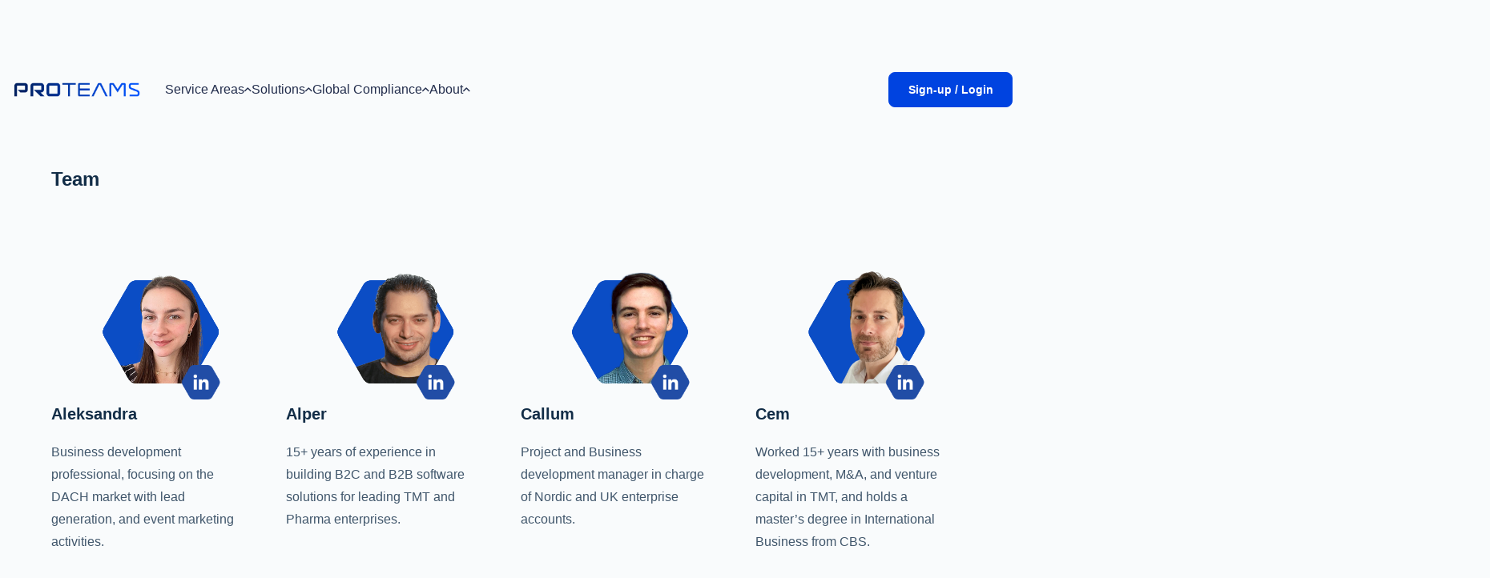

--- FILE ---
content_type: text/html
request_url: https://new.proteams.com/team/
body_size: 7831
content:
<!DOCTYPE html><html lang="en"><head><meta charSet="UTF-8"/><title>Proteams: Hypercare freelance sourcing for the enterprise</title><meta name="description" content="Proteams: Hypercare freelancer services for the enterprise"/><meta name="viewport" content="width=device-width, initial-scale=1, maximum-scale=1, minimum-scale=1, user-scalable=no"/><link rel="icon" href="/favicon.png"/><link rel="shortcut icon" href="/favicon.png"/><link rel="apple-touch-icon" href="/favicon.png"/><link rel="android-touch-icon" href="/favicon.png"/><link rel="canonical" href="https://proteams.com/"/><meta property="og:title" content="Proteams: Hypercare freelance sourcing for the enterprise"/><meta property="og:type" content="website"/><meta property="og:description" content="Proteams: Hypercare freelancer services for the enterprise"/><meta property="og:site_name" content="https://www.proteams.com"/><meta property="og:locale" content="en_GB"/><meta property="og:article:author" content="https://www.proteams.com"/><meta property="og:url" content="https://proteams.com/"/><meta property="og:image" content="https://www.proteams.com/images/jpg/proteams-share.jpg"/><meta property="fb:pages" content=""/><meta name="twitter:domain" content="https://www.proteams.com"/><meta name="twitter:card" content="summary_large_image"/><meta name="twitter:site" content="https://proteams.com/"/><meta name="twitter:title" content="Proteams: Hypercare freelance sourcing for the enterprise"/><meta name="twitter:description" content="Proteams: Hypercare freelancer services for the enterprise"/><meta name="twitter:creator" content="https://proteams.com/"/><meta name="twitter:image" content="https://www.proteams.com/images/jpg/proteams-share.jpg"/><meta http-equiv="Cache-Control" content="no-cache, no-store, must-revalidate"/><meta http-equiv="Pragma" content="no-cache"/><meta http-equiv="Expires" content="0"/><meta name="google-site-verification" content="UFqxLRqFPkHKqsIp3jIsyTsGA2iwZCVhu-mkHD4k9Ek"/><meta name="next-head-count" content="29"/><link data-next-font="" rel="preconnect" href="/" crossorigin="anonymous"/><link rel="preload" href="/_next/static/css/6c756746fd9662eb.css" as="style"/><link rel="stylesheet" href="/_next/static/css/6c756746fd9662eb.css" data-n-g=""/><link rel="preload" href="/_next/static/css/bb3ea8599d657f07.css" as="style"/><link rel="stylesheet" href="/_next/static/css/bb3ea8599d657f07.css" data-n-p=""/><noscript data-n-css=""></noscript><script defer="" nomodule="" src="/_next/static/chunks/polyfills-78c92fac7aa8fdd8.js"></script><script src="https://code.jquery.com/jquery-3.6.0.min.js" defer="" data-nscript="beforeInteractive"></script><script src="https://cdn.jsdelivr.net/npm/slick-carousel@1.8.1/slick/slick.min.js" defer="" data-nscript="beforeInteractive"></script><script src="/js/NewPages2025/ResponsiveHelper.js" defer="" data-nscript="beforeInteractive"></script><script src="/js/NewPages2025/MobileNav.js" defer="" data-nscript="beforeInteractive"></script><script src="/js/NewPages2025/OpenClose.js" defer="" data-nscript="beforeInteractive"></script><script src="/js/NewPages2025/SlideAccordion.js" defer="" data-nscript="beforeInteractive"></script><script src="/js/NewPages2025/TsParticles.js" defer="" data-nscript="beforeInteractive"></script><script src="/_next/static/chunks/webpack-06f028930f41138e.js" defer=""></script><script src="/_next/static/chunks/framework-6814795a638438f6.js" defer=""></script><script src="/_next/static/chunks/main-4993377729360394.js" defer=""></script><script src="/_next/static/chunks/pages/_app-9fa6d06dde026014.js" defer=""></script><script src="/_next/static/chunks/3424-85c3633af20f98be.js" defer=""></script><script src="/_next/static/chunks/5675-440b2deab2fb3fa4.js" defer=""></script><script src="/_next/static/chunks/7573-c37112214e6f0bb3.js" defer=""></script><script src="/_next/static/chunks/pages/team-687ad1b7890b7eaf.js" defer=""></script><script src="/_next/static/suUYagMewgyk4K1twnNG2/_buildManifest.js" defer=""></script><script src="/_next/static/suUYagMewgyk4K1twnNG2/_ssgManifest.js" defer=""></script></head><body><div id="__next"><div class="global-styles sticky top-0 z-40"><header id="header"><div class="container"><div class="grid-block"><div class="logo-holder"><strong class="logo" style="width:160px"><a href="/"><img src="/images/webp/NewPages2025/logo-proteams.webp" alt="Proteams"/><img class="white" src="/images/webp/NewPages2025/logo-proteams-white.webp" alt="Proteams"/></a></strong><div class="menu-header"><button id="backButton">Back</button><span id="menuTitle">Menu Title</span></div></div><nav id="nav-bar"><span class="nav-opener"><span class="line">Opener</span></span><div class="login-container"><div class="login-button main-button"><label>Sign-up / Login</label></div><div class="login-list-container"><div class="login-item"><div class="login-header"><i class="ico-building"></i><h6>Enterprises</h6></div><p>Access vetted talent and compliant workforce solutions.</p><a class="login-button primary" href="https://app.proteams.com/auth/enterprise-sign-up"><i class="ico-plus"></i><label>Sign-up Now</label></a><div class="divider"></div><p>Already managing your projects with Proteams?</p><a class="login-button secondary" href="https://app.proteams.com/auth/enterprise-sign-in"><i class="ico-user"></i><label>Enterprise Login</label></a></div><div class="login-item"><div class="login-header"><i class="ico-group-narrow"></i><h6>Professionals</h6></div><p>Work with leading global enterprises on high-impact projects.</p><a class="login-button primary" href="https://app.proteams.com/auth/apply"><i class="ico-plus"></i><label>Apply as a Pro</label></a><div class="divider"></div><p>Already in the Proteams professional network?</p><a class="login-button secondary" href="https://app.proteams.com/auth/login"><i class="ico-user"></i><label>Pro Login</label></a></div></div></div><div class="nav-drop"><div id="mobileMenu" class="menu-holder"><div id="menuWrapper" class="menu-wrapper"><div class="menu-level active" data-level="0"><span data-next-level="1" data-hover-element="1">Service Areas</span><span data-next-level="7" data-hover-element="2">Solutions</span><span data-next-level="8" data-hover-element="3">Global Compliance</span><span data-next-level="9" data-hover-element="4">About</span><div class="additional-block"><ul class="menu-list menu-list--login"><li><span class="menu-list__first-item">Login / Sign-up</span><ul><li><a href="https://app.proteams.com/auth/enterprise-sign-up">Enterprise Sign-up</a></li><li><a href="https://app.proteams.com/auth/enterprise-sign-in">Enterprise Login</a></li><li><a href="https://app.proteams.com/auth/apply">Apply as a Pro</a></li><li><a href="https://app.proteams.com/auth/login">Pro Login</a></li></ul></li></ul></div></div><div class="hidden-block large-block" data-hover-element="1"><div class="left-column" id="subMenuWrapper"><div class="menu-level" data-level="1"><span data-next-level="2" data-hover-subelement="1"><i class="ico-terminal-box"></i>Digital &amp; IT</span><span data-next-level="3" data-hover-subelement="2"><i class="ico-database"></i>Data &amp; AI</span><span data-next-level="4" data-hover-subelement="3"><i class="ico-paint"></i>Marketing &amp; Creative</span><span data-next-level="5" data-hover-subelement="4"><i class="ico-flask"></i>Pharma R&amp;D</span><span data-next-level="6" data-hover-subelement="5"><i class="ico-earth"></i>Management Consultants</span></div></div><div class="right-column"><div class="menu-level" data-level="2" data-hover-subelement="1"><div class="column block-column"><div class="card-block" data-open-close="header"><div class="top-block"><div class="title-holder"><mark>Digital &amp; IT</mark><h6>Staff Augmentation</h6><span class="opener"><i class="ico-chevron-up-thin"></i></span></div><div class="slide"><p>Integrate top-tier developers and engineers directly into your team for role-based engagements on-site or remotely.</p></div></div><div class="bottom-block"><div class="btn-block"><a class="btn bordered" href="/professionals/digital-it/">Discover</a></div><div class="slide"><ul><li>Digital &amp; IT SKILLS</li><li title="DevOps Engineer">DevOps Engineer</li><li title="IT Project Manager">IT Project Manager</li><li title="SAP Consultant">SAP Consultant</li><li title="System Architect">System Architect</li><li title="AI/ML Engineer">AI/ML Engineer</li><li title="Azure Engineer">Azure Engineer</li><li title="Cloud Architect">Cloud Architect</li><li title="Backend Developer">Backend Developer</li></ul></div></div></div></div><div class="column block-column"><div class="card-block" data-open-close="header"><div class="top-block"><div class="title-holder"><mark>Digital &amp; IT</mark><h6>Project Services</h6><span class="opener"><i class="ico-chevron-up-thin"></i></span></div><div class="slide"><p>We lead high-performing technical teams to deliver end-to-end project outcomes under Proteams’ expert project management and hypercare support.</p></div></div><div class="bottom-block"><div class="btn-block"><a class="btn bordered" href="/projects/digital-it/">Discover</a></div><div class="slide"><ul><li>Digital &amp; IT PROJECTS</li><li title="BI Dashboards">BI Dashboards</li><li title="Mobile Apps">Mobile Apps</li><li title="Websites">Websites</li><li title="Automations">Automations</li><li title="SAP Delivery">SAP Delivery</li><li title="MS Services">MS Services</li><li title="Cybersecurity">Cybersecurity</li><li title="Data Analysis">Data Analysis</li></ul></div></div></div></div><div class="column block-column"><div class="pdf-block"><div class="top-block"><mark>PROTEAMS Digital &amp; IT ONE PAGER</mark></div><div class="middle-block"><img src="/images/svg/NewPages2025/img-01.svg" alt="Proteams | Build your Flexible Digital &amp; IT Workforce"/></div><div class="bottom-block"><span>Get PDF</span><a class="btn bordered" download="Flexible Workforce by Proteams_one pager.pdf" href="/media/Flexible_Workforce_by_Proteams_one_pager.pdf">Download<i class="ico-download"></i></a></div></div></div></div><div class="menu-level" data-level="3" data-hover-subelement="2"><div class="column block-column"><div class="card-block" data-open-close="header"><div class="top-block"><div class="title-holder"><mark>Data &amp; AI</mark><h6>Staff Augmentation</h6><span class="opener"><i class="ico-chevron-up-thin"></i></span></div><div class="slide"><p>Fill critical skill gaps with senior data and AI specialists who work directly with your managers on specialized initiatives.</p></div></div><div class="bottom-block"><div class="btn-block"><a class="btn bordered" href="/professionals/data-ai/">Discover</a></div><div class="slide"><ul><li>DATA &amp; AI SKILLS</li><li title="Data Privacy Consultant">Data Privacy Consultant</li><li title="Data Scientist">Data Scientist</li><li title="AI Project Manager">AI Project Manager</li><li title="AI/ML Engineer">AI/ML Engineer</li><li title="AI Product Manager">AI Product Manager</li><li title="Big Data Engineer">Big Data Engineer</li><li title="AI Solutions Architect">AI Solutions Architect</li><li title="AI Chatbot Developer">AI Chatbot Developer</li></ul></div></div></div></div><div class="column block-column"><div class="card-block" data-open-close="header"><div class="top-block"><div class="title-holder"><mark>Data &amp; AI</mark><h6>Project Services</h6><span class="opener"><i class="ico-chevron-up-thin"></i></span></div><div class="slide"><p>Execute data and AI initiatives with managed teams of senior specialists led by Proteams’ project managers.</p></div></div><div class="bottom-block"><div class="btn-block"><a class="btn bordered" href="/projects/data-ai/">Discover</a></div><div class="slide"><ul><li>DATA &amp; AI PROJECTS</li><li title="Predictive Maintenance AI">Predictive Maintenance AI</li><li title="MLOps Implementation">MLOps Implementation</li><li title="AI Governance">AI Governance</li><li title="Digital Twin Development">Digital Twin Development</li><li title="Data Lake Modernization">Data Lake Modernization</li><li title="Churn Prediction">Churn Prediction</li><li title="DataOps Framework">DataOps Framework</li><li title="Supply Chain Optimization">Supply Chain Optimization</li></ul></div></div></div></div><div class="column block-column"><div class="pdf-block"><div class="top-block"><mark>PROTEAMS data &amp; ai ONE PAGER</mark></div><div class="middle-block"><img src="/images/svg/NewPages2025/img-02.svg" alt="Proteams | Build your Flexible Data &amp; AI Workforce"/></div><div class="bottom-block"><span>Get PDF</span><a class="btn bordered" download="Flexible Data &amp; AI Workforce by Proteams_one pager.pdf" href="/media/Flexible_Data_&amp;_AI_Workforce_by_Proteams_one_pager.pdf">Download<i class="ico-download"></i></a></div></div></div></div><div class="menu-level" data-level="4" data-hover-subelement="3"><div class="column block-column"><div class="card-block" data-open-close="header"><div class="top-block"><div class="title-holder"><mark>Marketing &amp; Creative</mark><h6>Staff Augmentation</h6><span class="opener"><i class="ico-chevron-up-thin"></i></span></div><div class="slide"><p>Scale your creative capacity with senior freelancers integrated into your marketing team for role-based support.</p></div></div><div class="bottom-block"><div class="btn-block"><a class="btn bordered" href="/professionals/marketing/">Discover</a></div><div class="slide"><ul><li>Marketing &amp; Creative SKILLS</li><li title="Market Researcher">Market Researcher</li><li title="Marketing Consultant">Marketing Consultant</li><li title="Creative">Creative</li><li title="UX/UI Designer">UX/UI Designer</li><li title="Videographer">Videographer</li><li title="Video Editor">Video Editor</li><li title="SEO Expert">SEO Expert</li><li title="Influencer">Influencer</li></ul></div></div></div></div><div class="column block-column"><div class="card-block" data-open-close="header"><div class="top-block"><div class="title-holder"><mark>Marketing &amp; Creative</mark><h6>Project Services</h6><span class="opener"><i class="ico-chevron-up-thin"></i></span></div><div class="slide"><p>We assemble and manage expert creative teams to deliver high-impact campaigns and projects with dedicated hypercare.</p></div></div><div class="bottom-block"><div class="btn-block"><a class="btn bordered" href="/projects/marketing/">Discover</a></div><div class="slide"><ul><li>Marketing &amp; Creative PROJECTS</li><li title="Mobile Apps">Mobile Apps</li><li title="E-learning">E-learning</li><li title="AI Implementation">AI Implementation</li><li title="Marketing Site">Marketing Site</li><li title="UX/UI Design">UX/UI Design</li><li title="Video Editing">Video Editing</li><li title="Marketing Sites">Marketing Sites</li><li title="Video Animation">Video Animation</li></ul></div></div></div></div><div class="column block-column"><div class="pdf-block"><div class="top-block"><mark>PROTEAMS MARKETING &amp; CREATIVE ONE PAGER</mark></div><div class="middle-block"><img src="/images/svg/NewPages2025/img-03.svg" alt="Proteams | Build your Flexible Marketing &amp; Creative Workforce"/></div><div class="bottom-block"><span>Get PDF</span><a class="btn bordered" download="Flexible Marketing &amp; Creative Workforce by Proteams_one pager.pdf" href="/media/Flexible_Marketing_&amp;_Creative_Workforce_by_Proteams_one_pager.pdf">Download<i class="ico-download"></i></a></div></div></div></div><div class="menu-level" data-level="5" data-hover-subelement="4"><div class="column block-column"><div class="card-block" data-open-close="header"><div class="top-block"><div class="title-holder"><mark>Pharma R&amp;D</mark><h6>Staff Augmentation</h6><span class="opener"><i class="ico-chevron-up-thin"></i></span></div><div class="slide"><p>Embed specialized scientific experts and researchers directly into your R&amp;D teams for flexible, role-based engagements.</p></div></div><div class="bottom-block"><div class="btn-block"><a class="btn bordered" href="/professionals/rd/">Discover</a></div><div class="slide"><ul><li>Pharma R&amp;D SKILLS</li><li title="Biotech Analyst">Biotech Analyst</li><li title="AI Ethics Consultant">AI Ethics Consultant</li><li title="Patent Analyst">Patent Analyst</li><li title="NLP Researcher">NLP Researcher</li><li title="Health Data Scientist">Health Data Scientist</li><li title="Drug Delivery Engineer">Drug Delivery Engineer</li><li title="Medical AR/VR Developer">Medical AR/VR Developer</li><li title="Pharma Innovation Lead">Pharma Innovation Lead</li></ul></div></div></div></div><div class="column block-column"><div class="card-block" data-open-close="header"><div class="top-block"><div class="title-holder"><mark>Pharma R&amp;D</mark><h6>Project Services</h6><span class="opener"><i class="ico-chevron-up-thin"></i></span></div><div class="slide"><p>Advance your innovation pipeline with managed R&amp;D teams led by Proteams’ technical managers for project-based delivery</p></div></div><div class="bottom-block"><div class="btn-block"><a class="btn bordered" href="/projects/rd/">Discover</a></div><div class="slide"><ul><li>Pharma R&amp;D PROJECTS</li><li title="Clinical Trials">Clinical Trials</li><li title="Emerging Tech Evaluation">Emerging Tech Evaluation</li><li title="AR/VR Training">AR/VR Training</li><li title="Biomarker Identification">Biomarker Identification</li><li title="Health Data Science">Health Data Science</li><li title="A/B Testing">A/B Testing</li><li title="IP Strategy &amp; Patents">IP Strategy &amp; Patents</li><li title="Pharma Innovation">Pharma Innovation</li></ul></div></div></div></div><div class="column block-column"><div class="pdf-block"><div class="top-block"><mark>PROTEAMS pharma r&amp;d ONE PAGER</mark></div><div class="middle-block"><img src="/images/svg/NewPages2025/img-04.svg" alt="Proteams | Build your Flexible Pharma R&amp;D Workforce"/></div><div class="bottom-block"><span>Get PDF</span><a class="btn bordered" download="Flexible R&amp;D Workforce by Proteams_one pager.pdf" href="/media/Flexible_R&amp;D_Workforce_by_Proteams_one_pager.pdf">Download<i class="ico-download"></i></a></div></div></div></div><div class="menu-level" data-level="6" data-hover-subelement="5"><div class="column block-column"><div class="card-block" data-open-close="header"><div class="top-block"><div class="title-holder"><mark>Management Consultants</mark><h6>Staff Augmentation</h6><span class="opener"><i class="ico-chevron-up-thin"></i></span></div><div class="slide"><p>Access senior advisors and interim leaders to work directly with your management on internal strategic initiatives.</p></div></div><div class="bottom-block"><div class="btn-block"><a class="btn bordered" href="/professionals/management-consultants/">Discover</a></div><div class="slide"><ul><li>Management Consultants SKILLS</li><li title="Strategy Consultant">Strategy Consultant</li><li title="Procurement Consultant">Procurement Consultant</li><li title="AI Product Manager">AI Product Manager</li><li title="Growth Expert">Growth Expert</li><li title="Change Consultant">Change Consultant</li><li title="Brand Strategist">Brand Strategist</li><li title="ESG Advisor">ESG Advisor</li><li title="CX Strategist">CX Strategist</li></ul></div></div></div></div><div class="column block-column"><div class="card-block" data-open-close="header"><div class="top-block"><div class="title-holder"><mark>Management Consultants</mark><h6>Project Services</h6><span class="opener"><i class="ico-chevron-up-thin"></i></span></div><div class="slide"><p>Execute strategic transformations and organizational projects through high-performing teams managed by Proteams.</p></div></div><div class="bottom-block"><div class="btn-block"><a class="btn bordered" href="/projects/management-consultants/">Discover</a></div><div class="slide"><ul><li>Management Consultants PROJECTS</li><li title="Cloud Architecture">Cloud Architecture</li><li title="M&amp;A Due Diligence">M&amp;A Due Diligence</li><li title="ERP Rollout">ERP Rollout</li><li title="Digital Transformation">Digital Transformation</li><li title="Cybersecurity Plan">Cybersecurity Plan</li><li title="Pricing &amp; Tax Strategy">Pricing &amp; Tax Strategy</li><li title="DEI Strategy/Program">DEI Strategy/Program</li><li title="Data Analysis">Data Analysis</li></ul></div></div></div></div><div class="column block-column"><div class="pdf-block"><div class="top-block"><mark>PROTEAMS management <br/>consulting ONE PAGER</mark></div><div class="middle-block"><img src="/images/svg/NewPages2025/img-05.svg" alt="Proteams | Build your Flexible Management Consultants Workforce"/></div><div class="bottom-block"><span>Get PDF</span><a class="btn bordered" download="Flexible Management Consultanting Workforce by Proteams_one pager.pdf" href="/media/Flexible_Management_Consulting_Workforce_by_Proteams_one_pager.pdf">Download<i class="ico-download"></i></a></div></div></div></div></div></div><div class="hidden-block small-block" data-hover-element="2"><div data-level="7" class="menu-level"><div class="column block-column"><a class="icon-block" href="/workforce-management-system/"><div class="top-block"><i class="ico-folder_shared"></i><h6>External Workforce Management System</h6></div><p>Full visibility and control over freelance spend, projects, and workflows.</p></a></div><div class="column block-column"><a class="icon-block" href="/procurement-solutions/"><div class="top-block"><i class="ico-tactic"></i><h6>Procurement Solutions &amp; Integrations</h6></div><p>Automate procurement, source pre-approved freelancers, and integrate with your enterprise systems.</p></a></div></div></div><div class="hidden-block small-block" data-hover-element="3"><div data-level="8" class="menu-level"><div class="column block-column"><a class="icon-block" href="/global-compliance/sustainability-esg-commitment/"><div class="top-block"><i class="ico-leaf"></i><h6>Sustainability &amp; ESG</h6></div><p>Responsible workforce solutions aligned with global ESG and SBTi standards.</p></a></div><div class="column block-column"><a class="icon-block" href="/global-compliance/diversity-inclusion/"><div class="top-block"><i class="ico-group-narrow"></i><h6>Diversity &amp; Inclusion</h6></div><p>Skills-first talent sourcing that supports global diversity, equity, and equal opportunity goals.</p></a></div><div class="column block-column"><a class="icon-block" href="/global-compliance/compliance-enterprises/"><div class="top-block"><i class="ico-puzzle"></i><h6>Compliance for Enterprises</h6></div><p>Compliance and risk management for a globally distributed external workforce.</p></a></div><div class="column block-column"><a class="icon-block" href="/global-compliance/data-privacy-protection/"><div class="top-block"><i class="ico-user-security"></i><h6>Data Privacy &amp; Protection</h6></div><p>ISO 27001-certified security with GDPR-compliant data governance for enterprise peace of mind.</p></a></div></div></div><div class="hidden-block event-block" data-hover-element="4"><div data-level="9" class="menu-level"><div class="submenus"><div class="submenu-block"><a class="icon-block" href="/team/"><div class="top-block"><h6>Team</h6><i class="ico-arrow-right"></i></div><p>Meet the people behind Proteams&#x27; mission. </p></a></div><div class="submenu-block"><a class="icon-block" href="/careers/"><div class="top-block"><h6>Career</h6><i class="ico-arrow-right"></i></div><p>Join a fast-growing company transforming how enterprises work.</p></a></div><div class="submenu-block"><a class="icon-block" href="/blog/"><div class="top-block"><h6>Blog</h6><i class="ico-arrow-right"></i></div><p>Insights on external workforce strategy, tech, and the future of work. </p></a></div><div class="submenu-block"><a class="icon-block" href="/contact/"><div class="top-block"><h6>Contact</h6><i class="ico-arrow-right"></i></div><p>Get in touch with our team for support, partnerships, or enterprise solutions.</p></a></div></div><div class="event-info"><h6>Events</h6><img src="/images/webp/NewPages2025/event-upcoming.webp" alt="Upcoming Event"/><img src="/images/webp/NewPages2025/event-past.webp" alt="Past Event"/></div></div></div><div class="hidden-block small-block" data-hover-element="3"><div data-level="8" class="menu-level"><div class="column block-column"><a class="icon-block" href="/global-compliance/sustainability-esg-commitment/"><div class="top-block"><i class="ico-leaf"></i><h6>Sustainability &amp; ESG</h6></div><p>Responsible workforce solutions aligned with global ESG and SBTi standards.</p></a></div><div class="column block-column"><a class="icon-block" href="/global-compliance/diversity-inclusion/"><div class="top-block"><i class="ico-group-narrow"></i><h6>Diversity &amp; Inclusion</h6></div><p>Skills-first talent sourcing that supports global diversity, equity, and equal opportunity goals.</p></a></div><div class="column block-column"><a class="icon-block" href="/global-compliance/compliance-enterprises/"><div class="top-block"><i class="ico-puzzle"></i><h6>Compliance for Enterprises</h6></div><p>Compliance and risk management for a globally distributed external workforce.</p></a></div><div class="column block-column"><a class="icon-block" href="/global-compliance/data-privacy-protection/"><div class="top-block"><i class="ico-user-security"></i><h6>Data Privacy &amp; Protection</h6></div><p>ISO 27001-certified security with GDPR-compliant data governance for enterprise peace of mind.</p></a></div></div></div><div class="hidden-block event-block" data-hover-element="4"><div data-level="9" class="menu-level"><div class="submenus"><div class="submenu-block"><a class="icon-block" href="/team/"><div class="top-block"><h6>Team</h6><i class="ico-arrow-right"></i></div><p>Meet the people behind Proteams’ mission.</p></a></div><div class="submenu-block"><a class="icon-block" href="/careers/"><div class="top-block"><h6>Career</h6><i class="ico-arrow-right"></i></div><p>Join a fast-growing company transforming how enterprises work.</p></a></div><div class="submenu-block"><a class="icon-block" href="/blog/"><div class="top-block"><h6>Blog</h6><i class="ico-arrow-right"></i></div><p>Insights on external workforce strategy, tech, and the future of work.</p></a></div><div class="submenu-block"><a class="icon-block" href="/contact/"><div class="top-block"><h6>Contact</h6><i class="ico-arrow-right"></i></div><p>Get in touch with our team for support, partnerships, or enterprise solutions.</p></a></div></div><div class="event-info"><h6>Events</h6><img src="/images/webp/NewPages2025/event-upcoming.webp" alt="Upcoming Event"/><img src="/images/webp/NewPages2025/event-past.webp" alt="Past Event"/></div></div></div></div></div></div></nav></div></div></header></div><section class="hero content-container block lg:flex pt-10 items-center"><h5 class="mt-4 pb-4 md:pb-5 lg:pb-6 text-proteams-blue-700  mb-12">Team</h5></section><section class="content-container pb-36"><div><div class="TeamPageHome_div1___MlnI "><div class="grid grid-cols-1 sm:grid-cols-2 md:grid-cols-3 lg:grid-cols-4 gap-5"><div><div class="relative flex w-fit py-6 max-w-[150px] team-image mx-auto"><div class="absolute z-10 hover-hide"><div class="absolute -bottom-5 right-0 flex cursor-pointer max-w-[50px] z-20"><a target="_blank" href="https://www.linkedin.com/in/aleksandra-boru%C4%87-a01646174"><img alt="https://www.linkedin.com/in/aleksandra-boru%C4%87-a01646174" loading="lazy" width="77" height="66" decoding="async" data-nimg="1" class="shortcut" style="color:transparent" src="/_next/static/media/linkedin.3cd58f89.png"/></a></div><img alt="Aleksandra " loading="lazy" width="273" height="260" decoding="async" data-nimg="1" class="profile" style="color:transparent" src="/_next/static/media/aleksandra.7aef9aa4.png"/></div><div><img alt="Aleksandra " loading="lazy" width="273" height="260" decoding="async" data-nimg="1" style="color:transparent" src="/_next/static/media/aleksandra.7aef9aa4.png"/></div></div><h6 class="pb-1">Aleksandra </h6><p class="text-proteams-blue-700 mt-4 pr-8 opacity-80">Business development professional, focusing on the DACH market with lead generation, and event marketing activities.</p></div><div><div class="relative flex w-fit py-6 max-w-[150px] team-image mx-auto"><div class="absolute z-10 hover-hide"><div class="absolute -bottom-5 right-0 flex cursor-pointer max-w-[50px] z-20"><a target="_blank" href="https://www.linkedin.com/in/alper-semerci-a02ab517"><img alt="https://www.linkedin.com/in/alper-semerci-a02ab517" loading="lazy" width="77" height="66" decoding="async" data-nimg="1" class="shortcut" style="color:transparent" src="/_next/static/media/linkedin.3cd58f89.png"/></a></div><img alt="Alper " loading="lazy" width="546" height="520" decoding="async" data-nimg="1" class="profile" style="color:transparent" src="/_next/static/media/alper.fbaee49f.png"/></div><div><img alt="Alper " loading="lazy" width="546" height="520" decoding="async" data-nimg="1" style="color:transparent" src="/_next/static/media/alper.fbaee49f.png"/></div></div><h6 class="pb-1">Alper </h6><p class="text-proteams-blue-700 mt-4 pr-8 opacity-80">15+ years of experience in building B2C and B2B software solutions for leading TMT and Pharma enterprises.</p></div><div><div class="relative flex w-fit py-6 max-w-[150px] team-image mx-auto"><div class="absolute z-10 hover-hide"><div class="absolute -bottom-5 right-0 flex cursor-pointer max-w-[50px] z-20"><a target="_blank" href="https://www.linkedin.com/in/callum-whiting"><img alt="https://www.linkedin.com/in/callum-whiting" loading="lazy" width="77" height="66" decoding="async" data-nimg="1" class="shortcut" style="color:transparent" src="/_next/static/media/linkedin.3cd58f89.png"/></a></div><img alt="Callum" loading="lazy" width="273" height="260" decoding="async" data-nimg="1" class="profile" style="color:transparent" src="/_next/static/media/callum.59d05365.png"/></div><div><img alt="Callum" loading="lazy" width="273" height="260" decoding="async" data-nimg="1" style="color:transparent" src="/_next/static/media/callum.59d05365.png"/></div></div><h6 class="pb-1">Callum</h6><p class="text-proteams-blue-700 mt-4 pr-8 opacity-80">Project and Business development manager in charge of Nordic and UK enterprise accounts.</p></div><div><div class="relative flex w-fit py-6 max-w-[150px] team-image mx-auto"><div class="absolute z-10 hover-hide"><div class="absolute -bottom-5 right-0 flex cursor-pointer max-w-[50px] z-20"><a target="_blank" href="https://www.linkedin.com/in/cem-ciftgul-6b01b224/"><img alt="https://www.linkedin.com/in/cem-ciftgul-6b01b224/" loading="lazy" width="77" height="66" decoding="async" data-nimg="1" class="shortcut" style="color:transparent" src="/_next/static/media/linkedin.3cd58f89.png"/></a></div><img alt="Cem" loading="lazy" width="546" height="520" decoding="async" data-nimg="1" class="profile" style="color:transparent" src="/_next/static/media/cem.c1d793e9.png"/></div><div><img alt="Cem" loading="lazy" width="546" height="520" decoding="async" data-nimg="1" style="color:transparent" src="/_next/static/media/cem.c1d793e9.png"/></div></div><h6 class="pb-1">Cem</h6><p class="text-proteams-blue-700 mt-4 pr-8 opacity-80">Worked 15+ years with business development, M&amp;A, and venture capital in TMT, and holds a master’s degree in International Business from CBS.</p></div><div><div class="relative flex w-fit py-6 max-w-[150px] team-image mx-auto"><div class="absolute z-10 hover-hide"><div class="absolute -bottom-5 right-0 flex cursor-pointer max-w-[50px] z-20"><a target="_blank" href="https://www.linkedin.com/in/dannygal/"><img alt="https://www.linkedin.com/in/dannygal/" loading="lazy" width="77" height="66" decoding="async" data-nimg="1" class="shortcut" style="color:transparent" src="/_next/static/media/linkedin.3cd58f89.png"/></a></div><img alt="Danny" loading="lazy" width="546" height="520" decoding="async" data-nimg="1" class="profile" style="color:transparent" src="/_next/static/media/danny.87a9ee0b.png"/></div><div><img alt="Danny" loading="lazy" width="546" height="520" decoding="async" data-nimg="1" style="color:transparent" src="/_next/static/media/danny.87a9ee0b.png"/></div></div><h6 class="pb-1">Danny</h6><p class="text-proteams-blue-700 mt-4 pr-8 opacity-80">Commercial and Operations Executive of leading multinational and high growth Tech companies for the past 15 years in disruptive industries.</p></div><div><div class="relative flex w-fit py-6 max-w-[150px] team-image mx-auto"><div class="absolute z-10 hover-hide"><div class="absolute -bottom-5 right-0 flex cursor-pointer max-w-[50px] z-20"><a target="_blank" href="https://www.linkedin.com/in/elina-gila-a8806a66/"><img alt="https://www.linkedin.com/in/elina-gila-a8806a66/" loading="lazy" width="77" height="66" decoding="async" data-nimg="1" class="shortcut" style="color:transparent" src="/_next/static/media/linkedin.3cd58f89.png"/></a></div><img alt="Elina " loading="lazy" width="273" height="260" decoding="async" data-nimg="1" class="profile" style="color:transparent" src="/_next/static/media/elina9.d4641ac9.png"/></div><div><img alt="Elina " loading="lazy" width="273" height="260" decoding="async" data-nimg="1" style="color:transparent" src="/_next/static/media/elina9.d4641ac9.png"/></div></div><h6 class="pb-1">Elina </h6><p class="text-proteams-blue-700 mt-4 pr-8 opacity-80">Human Resources professional with 12+ years of experience in internal/external recruitment and assessment, as well as in HR process development.</p></div><div><div class="relative flex w-fit py-6 max-w-[150px] team-image mx-auto"><div class="absolute z-10 hover-hide"><div class="absolute -bottom-5 right-0 flex cursor-pointer max-w-[50px] z-20"><a target="_blank" href="https://www.linkedin.com/in/elina-gila-a8806a66/"><img alt="https://www.linkedin.com/in/elina-gila-a8806a66/" loading="lazy" width="77" height="66" decoding="async" data-nimg="1" class="shortcut" style="color:transparent" src="/_next/static/media/linkedin.3cd58f89.png"/></a></div><img alt="Erbuğ " loading="lazy" width="544" height="502" decoding="async" data-nimg="1" class="profile" style="color:transparent" src="/_next/static/media/erbug.22822e68.png"/></div><div><img alt="Erbuğ " loading="lazy" width="544" height="502" decoding="async" data-nimg="1" style="color:transparent" src="/_next/static/media/erbug.22822e68.png"/></div></div><h6 class="pb-1">Erbuğ </h6><p class="text-proteams-blue-700 mt-4 pr-8 opacity-80">7+ years of experience in building B2C and B2B software solutions for leading banking, insurance and pharma enterprises.</p></div><div><div class="relative flex w-fit py-6 max-w-[150px] team-image mx-auto"><div class="absolute z-10 hover-hide"><div class="absolute -bottom-5 right-0 flex cursor-pointer max-w-[50px] z-20"><a target="_blank" href="https://www.linkedin.com/in/irina-rondel-a7284b244/"><img alt="https://www.linkedin.com/in/irina-rondel-a7284b244/" loading="lazy" width="77" height="66" decoding="async" data-nimg="1" class="shortcut" style="color:transparent" src="/_next/static/media/linkedin.3cd58f89.png"/></a></div><img alt="Irina " loading="lazy" width="544" height="502" decoding="async" data-nimg="1" class="profile" style="color:transparent" src="/_next/static/media/irina.af1ba917.png"/></div><div><img alt="Irina " loading="lazy" width="544" height="502" decoding="async" data-nimg="1" style="color:transparent" src="/_next/static/media/irina.af1ba917.png"/></div></div><h6 class="pb-1">Irina </h6><p class="text-proteams-blue-700 mt-4 pr-8 opacity-80">Talent acquisition specialist screening talented freelancers for the role-based and project-based jobs of leading enterprises.</p></div><div><div class="relative flex w-fit py-6 max-w-[150px] team-image mx-auto"><div class="absolute z-10 hover-hide"><div class="absolute -bottom-5 right-0 flex cursor-pointer max-w-[50px] z-20"><a target="_blank" href="https://www.linkedin.com/in/krystyna-helychak-6843b6206/"><img alt="https://www.linkedin.com/in/krystyna-helychak-6843b6206/" loading="lazy" width="77" height="66" decoding="async" data-nimg="1" class="shortcut" style="color:transparent" src="/_next/static/media/linkedin.3cd58f89.png"/></a></div><img alt="Krystyna" loading="lazy" width="546" height="520" decoding="async" data-nimg="1" class="profile" style="color:transparent" src="/_next/static/media/krystyna.a0a41a78.png"/></div><div><img alt="Krystyna" loading="lazy" width="546" height="520" decoding="async" data-nimg="1" style="color:transparent" src="/_next/static/media/krystyna.a0a41a78.png"/></div></div><h6 class="pb-1">Krystyna</h6><p class="text-proteams-blue-700 mt-4 pr-8 opacity-80">Talent acquisition specialist screening talented freelancers for the role-based and project-based jobs of leading enterprises.</p></div><div><div class="relative flex w-fit py-6 max-w-[150px] team-image mx-auto"><div class="absolute z-10 hover-hide"><div class="absolute -bottom-5 right-0 flex cursor-pointer max-w-[50px] z-20"><a target="_blank" href="https://www.linkedin.com/in/luciasalvati"><img alt="https://www.linkedin.com/in/luciasalvati" loading="lazy" width="77" height="66" decoding="async" data-nimg="1" class="shortcut" style="color:transparent" src="/_next/static/media/linkedin.3cd58f89.png"/></a></div><img alt="Lucia " loading="lazy" width="273" height="260" decoding="async" data-nimg="1" class="profile" style="color:transparent" src="/_next/static/media/lucia.d7fff131.png"/></div><div><img alt="Lucia " loading="lazy" width="273" height="260" decoding="async" data-nimg="1" style="color:transparent" src="/_next/static/media/lucia.d7fff131.png"/></div></div><h6 class="pb-1">Lucia </h6><p class="text-proteams-blue-700 mt-4 pr-8 opacity-80">Marketing professional, focusing on the expansion in the UK market with lead generation, social media and event marketing activities.</p></div><div><div class="relative flex w-fit py-6 max-w-[150px] team-image mx-auto"><div class="absolute z-10 hover-hide"><div class="absolute -bottom-5 right-0 flex cursor-pointer max-w-[50px] z-20"><a target="_blank" href="https://www.linkedin.com/in/marcin-szekiel/"><img alt="https://www.linkedin.com/in/marcin-szekiel/" loading="lazy" width="77" height="66" decoding="async" data-nimg="1" class="shortcut" style="color:transparent" src="/_next/static/media/linkedin.3cd58f89.png"/></a></div><img alt="Marcin " loading="lazy" width="273" height="260" decoding="async" data-nimg="1" class="profile" style="color:transparent" src="/_next/static/media/marcin.a08efaa2.png"/></div><div><img alt="Marcin " loading="lazy" width="273" height="260" decoding="async" data-nimg="1" style="color:transparent" src="/_next/static/media/marcin.a08efaa2.png"/></div></div><h6 class="pb-1">Marcin </h6><p class="text-proteams-blue-700 mt-4 pr-8 opacity-80">Business development professional, focusing on the Nordics market with lead generation, and event marketing activities.</p></div><div><div class="relative flex w-fit py-6 max-w-[150px] team-image mx-auto"><div class="absolute z-10 hover-hide"><div class="absolute -bottom-5 right-0 flex cursor-pointer max-w-[50px] z-20"><a target="_blank" href="https://www.linkedin.com/in/mericdoganca/"><img alt="https://www.linkedin.com/in/mericdoganca/" loading="lazy" width="77" height="66" decoding="async" data-nimg="1" class="shortcut" style="color:transparent" src="/_next/static/media/linkedin.3cd58f89.png"/></a></div><img alt="Meric " loading="lazy" width="554" height="520" decoding="async" data-nimg="1" class="profile" style="color:transparent" src="/_next/static/media/meric.0627a75d.png"/></div><div><img alt="Meric " loading="lazy" width="554" height="520" decoding="async" data-nimg="1" style="color:transparent" src="/_next/static/media/meric.0627a75d.png"/></div></div><h6 class="pb-1">Meric </h6><p class="text-proteams-blue-700 mt-4 pr-8 opacity-80">Business development professional, focusing on the US market with lead generation, and event marketing activities.</p></div><div><div class="relative flex w-fit py-6 max-w-[150px] team-image mx-auto"><div class="absolute z-10 hover-hide"><div class="absolute -bottom-5 right-0 flex cursor-pointer max-w-[50px] z-20"><a target="_blank" href="https://www.linkedin.com/in/murat-can-tuna-08306562/"><img alt="https://www.linkedin.com/in/murat-can-tuna-08306562/" loading="lazy" width="77" height="66" decoding="async" data-nimg="1" class="shortcut" style="color:transparent" src="/_next/static/media/linkedin.3cd58f89.png"/></a></div><img alt="Murat " loading="lazy" width="273" height="260" decoding="async" data-nimg="1" class="profile" style="color:transparent" src="/_next/static/media/murat.d37ca2a6.png"/></div><div><img alt="Murat " loading="lazy" width="273" height="260" decoding="async" data-nimg="1" style="color:transparent" src="/_next/static/media/murat.d37ca2a6.png"/></div></div><h6 class="pb-1">Murat </h6><p class="text-proteams-blue-700 mt-4 pr-8 opacity-80">Delivering technology-driven solutions in healthcare and finance industries with 12+ years of experience working with global and industry-leading organizations.</p></div><div><div class="relative flex w-fit py-6 max-w-[150px] team-image mx-auto"><div class="absolute z-10 hover-hide"><div class="absolute -bottom-5 right-0 flex cursor-pointer max-w-[50px] z-20"><a target="_blank" href="https://www.linkedin.com/in/solennbos"><img alt="https://www.linkedin.com/in/solennbos" loading="lazy" width="77" height="66" decoding="async" data-nimg="1" class="shortcut" style="color:transparent" src="/_next/static/media/linkedin.3cd58f89.png"/></a></div><img alt="Solenn " loading="lazy" width="273" height="260" decoding="async" data-nimg="1" class="profile" style="color:transparent" src="/_next/static/media/solenn.b815083d.png"/></div><div><img alt="Solenn " loading="lazy" width="273" height="260" decoding="async" data-nimg="1" style="color:transparent" src="/_next/static/media/solenn.b815083d.png"/></div></div><h6 class="pb-1">Solenn </h6><p class="text-proteams-blue-700 mt-4 pr-8 opacity-80">Marketing professional, focusing on the expansion in the UK market with lead generation, social media and event marketing activities.</p></div><div><div class="relative flex w-fit py-6 max-w-[150px] team-image mx-auto"><div class="absolute z-10 hover-hide"><div class="absolute -bottom-5 right-0 flex cursor-pointer max-w-[50px] z-20"><a target="_blank" href="https://www.linkedin.com/in/tania-piyzh-964a9a226/"><img alt="https://www.linkedin.com/in/tania-piyzh-964a9a226/" loading="lazy" width="77" height="66" decoding="async" data-nimg="1" class="shortcut" style="color:transparent" src="/_next/static/media/linkedin.3cd58f89.png"/></a></div><img alt="Tanya" loading="lazy" width="554" height="520" decoding="async" data-nimg="1" class="profile" style="color:transparent" src="/_next/static/media/tanya.ba560516.png"/></div><div><img alt="Tanya" loading="lazy" width="554" height="520" decoding="async" data-nimg="1" style="color:transparent" src="/_next/static/media/tanya.ba560516.png"/></div></div><h6 class="pb-1">Tanya</h6><p class="text-proteams-blue-700 mt-4 pr-8 opacity-80">Talent acquisition specialist screening talented freelancers for the role-based and project-based jobs of leading enterprises.</p></div><div><div class="relative flex w-fit py-6 max-w-[150px] team-image mx-auto"><div class="absolute z-10 hover-hide"><div class="absolute -bottom-5 right-0 flex cursor-pointer max-w-[50px] z-20"><a target="_blank" href="https://www.linkedin.com/in/ylenia-ciquera/"><img alt="https://www.linkedin.com/in/ylenia-ciquera/" loading="lazy" width="77" height="66" decoding="async" data-nimg="1" class="shortcut" style="color:transparent" src="/_next/static/media/linkedin.3cd58f89.png"/></a></div><img alt="Ylenia" loading="lazy" width="273" height="260" decoding="async" data-nimg="1" class="profile" style="color:transparent" src="/_next/static/media/ylenia.f42109a1.png"/></div><div><img alt="Ylenia" loading="lazy" width="273" height="260" decoding="async" data-nimg="1" style="color:transparent" src="/_next/static/media/ylenia.f42109a1.png"/></div></div><h6 class="pb-1">Ylenia</h6><p class="text-proteams-blue-700 mt-4 pr-8 opacity-80">Business development professional, focusing on the DACH market with lead generation, and event marketing activities.</p></div></div></div></div></section><div class="global-styles"><footer id="footer"><div class="container"><div class="card-block"><div class="top-block"><div class="left-column"><h1>Subscribe to our Newsletter: Future of Work Roundup</h1></div><div class="right-column"><div class="form-block"><div role="form" aria-label="Newsletter subscription"><fieldset class="two-column"><input id="email" type="email" placeholder="Enter your email" required=""/><input id="submit" type="button" value="Subscribe"/></fieldset><fieldset class="one-column"><p>By subscribing you agree to with our<!-- --> <a href="/privacy/">Privacy Policy</a></p></fieldset></div></div></div></div><div class="middle-block"><div class="columns-block flex-col xl:flex-row"><div class="bottom-block"><strong class="logo" style="width:175px"><a href="https://proteams.com/"><img src="/images/webp/NewPages2025/logo-proteams-white.webp" alt="Proteams" width="175"/></a></strong><p>© 2025 Hypercare freelancer services for the enterprise</p></div><div class="left-column"><nav><div class="menu-column"><h6>About</h6><ul class="menu-list text-sm"><li><a href="/team/">Team</a></li><li><a href="/careers/">Careers</a></li><li><a href="/blog/">Blog</a></li><li><a href="/contact/">Contact</a></li><li><a href="/terms/">Terms</a></li><li><a href="/policies/">Policies</a></li><li><a href="/privacy/">Privacy</a></li><button type="button" id="hs_show_banner_button" class="cookie-settings-btn hover:underline">Cookie settings</button></ul></div><div class="menu-column"><h6>Solutions</h6><ul class="menu-list text-sm"><li><a href="/workforce-management-system/">External Workforce Management System</a></li><li><a href="/procurement-solutions/">Procurement Solutions &amp; Integrations</a></li></ul></div><div class="menu-column"><h6>Global Compliance</h6><ul class="menu-list text-sm"><li><a href="/global-compliance/sustainability-esg-commitment/">Sustainability &amp; ESG</a></li><li><a href="/global-compliance/diversity-inclusion/">Diversity &amp; Inclusion</a></li><li><a href="/global-compliance/compliance-enterprises/">Compliance for Enterprises</a></li><li><a href="/global-compliance/data-privacy-protection/">Data Privacy &amp; Protection</a></li></ul></div></nav></div><ul class="flex items-center logos-list h-fit shrink-0"><li><img style="width:50px" src="/images/webp/NewPages2025/logo-ecovadis.webp" alt="Committed Ecovadis"/></li><li><img style="width:70px" src="/images/webp/NewPages2025/logo-iso.webp" alt="ISO 27001"/></li><li><img style="width:97px" src="/images/webp/NewPages2025/logo-sbt.webp" alt="SCIENCE BASED TARGETS"/></li></ul></div></div></div></div></footer></div></div><script id="__NEXT_DATA__" type="application/json">{"props":{"pageProps":{}},"page":"/team","query":{},"buildId":"suUYagMewgyk4K1twnNG2","nextExport":true,"autoExport":true,"isFallback":false,"scriptLoader":[]}</script><script defer src="https://static.cloudflareinsights.com/beacon.min.js/vcd15cbe7772f49c399c6a5babf22c1241717689176015" integrity="sha512-ZpsOmlRQV6y907TI0dKBHq9Md29nnaEIPlkf84rnaERnq6zvWvPUqr2ft8M1aS28oN72PdrCzSjY4U6VaAw1EQ==" data-cf-beacon='{"version":"2024.11.0","token":"388d759f5deb4a728d0bca8f20dd69bd","r":1,"server_timing":{"name":{"cfCacheStatus":true,"cfEdge":true,"cfExtPri":true,"cfL4":true,"cfOrigin":true,"cfSpeedBrain":true},"location_startswith":null}}' crossorigin="anonymous"></script>
</body></html>

--- FILE ---
content_type: text/css
request_url: https://new.proteams.com/_next/static/css/6c756746fd9662eb.css
body_size: 32883
content:
@charset "UTF-8";@import url("https://fonts.googleapis.com/css2?family=Inter:ital,opsz,wght@0,14..32,100..900;1,14..32,100..900&display=swap");.global-styles #footer .bottom-block .logos-list,.global-styles #footer .middle-block .menu-list,.global-styles #footer .middle-block .socials-list,.global-styles #header .card-block ul:not([class]),.global-styles #header .menu-list,.global-styles #header .menu-list ul,.global-styles .accordion-wrapper--click-action .positions-list,.global-styles .help-section .custom-list,.global-styles .hiring-section .positions-list,.global-styles .intro-section .card-block .partners-list,.global-styles .photo-list,.global-styles .services-section .services-list,.global-styles .specialists-section .card-block .skills-list{margin:0;padding:0;list-style:none}:root{--header-height:78px}body:has(:is(#header,#footer)){padding:0}body:not(:has(footer.text-white)){padding:0;background:#fff;background:linear-gradient(180deg,#f9fbfc,#fff 7%,#fff 10%)}.global-styles{font:400 16px/1.5 Roboto,Arial,Helvetica,sans-serif}@font-face{font-family:icomoon;src:url(/fonts/NewPages2025/icomoon.eot?rvae2h);src:url(/fonts/NewPages2025/icomoon.eot?rvae2h#iefix) format("embedded-opentype"),url(/fonts/NewPages2025/icomoon.ttf?rvae2h) format("truetype"),url(/fonts/NewPages2025/icomoon.woff?rvae2h) format("woff"),url(/fonts/NewPages2025/icomoon.svg?rvae2h#icomoon) format("svg");font-weight:400;font-style:normal;font-display:block}.global-styles [class*=" ico-"],.global-styles [class^=ico-]{font-family:icomoon!important;speak:never;font-style:normal;font-weight:400;font-variant:normal;text-transform:none;-webkit-font-smoothing:antialiased;-moz-osx-font-smoothing:grayscale}.global-styles .ico-diversity_3:before{content:"\e91c"}.global-styles .ico-groups_2:before{content:"\e922"}.global-styles .ico-contacts:before{content:"\e923"}.global-styles .ico-group-narrow:before{content:"\e924"}.global-styles .ico-leaf:before{content:"\e925"}.global-styles .ico-puzzle:before{content:"\e926"}.global-styles .ico-user:before{content:"\e92a"}.global-styles .ico-plus:before{content:"\e928"}.global-styles .ico-building:before{content:"\e929"}.global-styles .ico-user-security:before{content:"\e927"}.global-styles .ico-encrypted:before{content:"\e91d"}.global-styles .ico-folder_shared:before{content:"\e91e"}.global-styles .ico-tactic:before{content:"\e91f"}.global-styles .ico-enhanced_encryption:before{content:"\e920"}.global-styles .ico-diversity_1:before{content:"\e921"}.global-styles .ico-finger-up:before{content:"\e900"}.global-styles .ico-ai:before{content:"\e901"}.global-styles .ico-arrow-right:before{content:"\e902"}.global-styles .ico-arrow-right-up:before{content:"\e903"}.global-styles .ico-calendar:before{content:"\e904"}.global-styles .ico-check:before{content:"\e905"}.global-styles .ico-chevron-up:before{content:"\e906"}.global-styles .ico-chevron-up-thin:before{content:"\e907"}.global-styles .ico-database:before{content:"\e908"}.global-styles .ico-download:before{content:"\e909"}.global-styles .ico-earth:before{content:"\e90a"}.global-styles .ico-flask:before{content:"\e90b"}.global-styles .ico-location:before{content:"\e90c"}.global-styles .ico-paint:before{content:"\e90d"}.global-styles .ico-play:before{content:"\e90e"}.global-styles .ico-quote:before{content:"\e90f"}.global-styles .ico-star:before{content:"\e910"}.global-styles .ico-terminal-box:before{content:"\e911"}.global-styles .ico-linkedin:before{content:"\e912"}.global-styles .ico-x:before{content:"\e913"}.global-styles .ico-facebook:before{content:"\e914"}.global-styles .ico-instagram:before{content:"\e915"}.global-styles .ico-mail{font-family:Roboto,Arial,Helvetica,sans-serif!important}.global-styles .ico-mail:before{content:"\2709"}.global-styles .ico-automation:before{content:"\e916"}.global-styles .ico-ads_click:before{content:"\e917"}.global-styles .ico-check-small:before{content:"\e918"}.global-styles .ico-user-circle:before{content:"\e919"}.global-styles .ico-code:before{content:"\e91a"}.global-styles .ico-network:before{content:"\e91b"}.global-styles .ico-mailbox:before{content:"\e92b"}.global-styles .slick-slider{position:relative;display:block;box-sizing:border-box;-webkit-user-select:none;-moz-user-select:none;user-select:none;-webkit-touch-callout:none;-khtml-user-select:none;touch-action:pan-y;-webkit-tap-highlight-color:transparent}.global-styles .slick-list{position:relative;display:block;overflow:hidden;margin:0;padding:0}.global-styles .slick-list:focus{outline:none}.global-styles .slick-list.dragging{cursor:pointer;cursor:hand}.global-styles .slick-slider .slick-list,.global-styles .slick-slider .slick-track{transform:translateZ(0)}.global-styles .slick-track{position:relative;top:0;left:0;display:block;margin-left:auto;margin-right:auto}.global-styles .slick-track:after,.global-styles .slick-track:before{display:table;content:""}.global-styles .slick-track:after{clear:both}.global-styles .slick-loading .slick-track{visibility:hidden}.global-styles .slick-slide{display:none;float:left;height:100%;min-height:1px}.global-styles [dir=rtl] .slick-slide{float:right}.global-styles .slick-slide img{display:block}.global-styles .slick-slide.slick-loading img{display:none}.global-styles .slick-slide.dragging img{pointer-events:none}.global-styles .slick-initialized .slick-slide{display:block}.global-styles .slick-loading .slick-slide{visibility:hidden}.global-styles .slick-vertical .slick-slide{display:block;height:auto;border:1px solid transparent}.global-styles .slick-arrow.slick-hidden{display:none}.global-styles html{box-sizing:border-box;scroll-behavior:smooth}.global-styles *,.global-styles :after,.global-styles :before{box-sizing:inherit}.global-styles *{max-height:1000000px}.global-styles body{-webkit-font-smoothing:antialiased;-moz-osx-font-smoothing:grayscale}.global-styles img{max-width:100%;height:auto;vertical-align:top}.global-styles .gm-style img{max-width:none}.global-styles fieldset,.global-styles form{margin:0;padding:0;border-style:none;font-size:12px;color:#fff}.global-styles input[type=email],.global-styles input[type=password],.global-styles input[type=search],.global-styles input[type=tel],.global-styles input[type=text],.global-styles textarea{transition:outline .2s ease-in-out;-webkit-appearance:none;-webkit-border-radius:0;box-sizing:border-box;width:100%;background:#fff;border:none;border-radius:8px;padding:.75em;font-size:16px;color:#01004c}.global-styles input[type=email]:focus,.global-styles input[type=password]:focus,.global-styles input[type=search]:focus,.global-styles input[type=tel]:focus,.global-styles input[type=text]:focus,.global-styles textarea:focus{outline:2px solid #0054fe}.global-styles input[type=email]::-webkit-input-placeholder,.global-styles input[type=password]::-webkit-input-placeholder,.global-styles input[type=search]::-webkit-input-placeholder,.global-styles input[type=tel]::-webkit-input-placeholder,.global-styles input[type=text]::-webkit-input-placeholder,.global-styles textarea::-webkit-input-placeholder{color:inherit}.global-styles input[type=email]::-moz-placeholder,.global-styles input[type=password]::-moz-placeholder,.global-styles input[type=search]::-moz-placeholder,.global-styles input[type=tel]::-moz-placeholder,.global-styles input[type=text]::-moz-placeholder,.global-styles textarea::-moz-placeholder{opacity:1;color:inherit}.global-styles input[type=email]:-moz-placeholder,.global-styles input[type=password]:-moz-placeholder,.global-styles input[type=search]:-moz-placeholder,.global-styles input[type=tel]:-moz-placeholder,.global-styles input[type=text]:-moz-placeholder,.global-styles textarea:-moz-placeholder{color:inherit}.global-styles input[type=email]:-ms-input-placeholder,.global-styles input[type=password]:-ms-input-placeholder,.global-styles input[type=search]:-ms-input-placeholder,.global-styles input[type=tel]:-ms-input-placeholder,.global-styles input[type=text]:-ms-input-placeholder,.global-styles textarea:-ms-input-placeholder{color:inherit}.global-styles input[type=email].placeholder,.global-styles input[type=password].placeholder,.global-styles input[type=search].placeholder,.global-styles input[type=tel].placeholder,.global-styles input[type=text].placeholder,.global-styles textarea.placeholder{color:inherit}.global-styles select{-webkit-border-radius:0}.global-styles textarea{resize:vertical;vertical-align:top}.global-styles input[type=button],.global-styles input[type=file],.global-styles input[type=reset],.global-styles input[type=submit]{transition:background .2s ease-in-out,outline .2s ease-in-out;-webkit-appearance:none;-webkit-border-radius:0;cursor:pointer;width:100%;background:#0054fe;border:none;border-radius:8px;padding:.75em;font-weight:600;font-size:16px;color:#fff;text-align:center}.global-styles input[type=button]:hover,.global-styles input[type=file]:hover,.global-styles input[type=reset]:hover,.global-styles input[type=submit]:hover{background:#3276ff}.global-styles input[type=button]:focus,.global-styles input[type=file]:focus,.global-styles input[type=reset]:focus,.global-styles input[type=submit]:focus{outline:2px solid #fff}.global-styles fieldset+fieldset{margin-top:25px}.global-styles fieldset.two-column{display:flex;flex-direction:column;gap:15px}.global-styles #header{position:sticky;top:0;left:0;width:100%;color:#222d4c;z-index:9999;isolation:isolate;transition:all .2s ease-in-out}.global-styles #header:has(+.projects_intro-section).scrolled-top-block:before,.global-styles #header:not(:has(+.projects_intro-section)).scrolled:before{content:"";width:100%;height:100%;position:absolute;top:0;left:0;background:hsla(0,0%,100%,.36);-webkit-backdrop-filter:blur(36px);backdrop-filter:blur(36px);z-index:-1}.global-styles #header.small-container .container{max-width:1322px;width:100%;padding-inline:1rem;margin:0 auto}.global-styles #header:has(+.projects_intro-section){position:fixed}.global-styles #header:has(+.projects_intro-section):not(.scrolled-top-block){color:#fff}.global-styles #header:has(+.projects_intro-section):not(.scrolled-top-block) .logo-holder img{opacity:0}.global-styles #header:has(+.projects_intro-section):not(.scrolled-top-block) .logo-holder img.white{opacity:1}.global-styles #header:has(+.projects_intro-section):has(.nav-active) .logo-holder img{opacity:1}.global-styles #header:has(+.projects_intro-section):has(.nav-active) .logo-holder img.white{opacity:0}.global-styles #header:has(+.global_compliance_intro-section){position:fixed}.global-styles #header:has(.nav-active){background:#fff}.global-styles #header .container{width:100%}.global-styles #header .grid-block{display:grid;align-items:center;grid-template-columns:1fr auto;gap:35px 15px;grid-template-areas:"logo-holder nav-opener"}.global-styles #header .logo-holder{grid-area:logo-holder}.global-styles #header .nav-opener{grid-area:nav-opener}.global-styles #header .btn-holder{grid-area:btn-holder;display:none}.global-styles #header .menu-holder{grid-area:menu-holder}.global-styles #header .logo-holder a{display:grid}.global-styles #header .logo-holder img{transition:opacity .2s ease-in-out;opacity:0;grid-area:1/1/-1/-1}.global-styles #header .logo-holder img:not(.white){opacity:1}.global-styles #header #nav-bar{display:contents}.global-styles #header #nav-bar.nav-active .nav-opener{background:none}.global-styles #header #nav-bar.nav-active .nav-opener:before{transform:translateY(7px) rotate(-135deg);width:18px}.global-styles #header #nav-bar.nav-active .nav-opener span{width:0}.global-styles #header #nav-bar.nav-active .nav-opener:after{transform:translateY(-7px) rotate(135deg);width:18px}.global-styles #header #nav-bar .nav-opener{transition:background .2s ease-in-out,border-color .2s ease-in-out;width:48px;height:48px;position:relative;padding:0 11px;border:2px solid #e5edff;border-radius:8px;background:#e5edff;display:flex;flex-direction:column;justify-content:center;align-items:center;gap:5px 0;text-indent:-9999px;overflow:hidden}.global-styles #header #nav-bar .nav-opener span,.global-styles #header #nav-bar .nav-opener:after,.global-styles #header #nav-bar .nav-opener:before{transition:background .2s ease-in-out,width .2s ease-in-out,transform .2s ease-in-out;content:"";background:#001852;width:100%;height:2px}.global-styles #header #nav-bar .nav-drop{display:contents}.global-styles #header .menu-list{position:relative}.global-styles #header .menu-list--login>li{display:block}.global-styles #header .menu-list--login>li:after{display:none!important}.global-styles #header .menu-list--login .menu-list__first-item{display:flex;align-items:center;gap:10px}.global-styles #header .menu-list--login .menu-list__first-item:after{transition:rotate .2s ease-in-out;display:block;font-family:icomoon;content:"\e919";font-size:30px;line-height:0;rotate:0turn}.global-styles #header .card-block{background:#f0f5ff;padding:25px 30px 30px;border-radius:8px;font-weight:400;font-size:16px;color:#8a92a6;height:100%;display:flex;flex-direction:column}.global-styles #header .card-block.active .title-holder .opener{rotate:0turn}.global-styles #header .card-block .btn{padding-block:.625em}.global-styles #header .card-block .top-block{margin-bottom:auto}.global-styles #header .card-block .top-block .slide{padding-bottom:calc(35px - 1em)}.global-styles #header .card-block .bottom-block{margin-top:35px}.global-styles #header .card-block .bottom-block .slide{padding-top:35px}.global-styles #header .card-block ul:not([class]){display:flex;flex-wrap:wrap;gap:8px 10px;font-weight:500;font-size:12px}.global-styles #header .card-block ul:not([class]) a{text-decoration:none}.global-styles #header .card-block ul:not([class]) a:hover{text-decoration:underline}.global-styles #header .card-block ul:not([class]) li{width:calc(50% - 5px)}.global-styles #header .card-block ul:not([class]) li:first-child{width:100%;font-weight:600;text-transform:uppercase}.global-styles #header .card-block .title-holder{position:relative;padding-right:50px;margin-bottom:40px}.global-styles #header .card-block .title-holder mark{display:inline-block;background:none;margin-bottom:.5em;font-weight:600;font-size:12px;color:#8a92a6;text-transform:uppercase}.global-styles #header .card-block .title-holder h6{font-size:18px;color:#222d4c}.global-styles #header .card-block .title-holder .opener{width:40px;height:40px;transition:rotate .2s ease-in-out;display:grid;place-content:center;background:#fff;border-radius:50%;position:absolute;top:8px;right:-8px;text-decoration:none;font-size:7px;color:#101828;rotate:-.5turn}.global-styles #header .card-block .title-holder .opener [class^=ico-]{margin-bottom:2px}.global-styles #header .pdf-block{background:#fff;color:#222d4c;border:1px solid #e4e4e4;border-radius:16px}.global-styles #header .pdf-block .btn{padding-block:.625em}.global-styles #header .pdf-block .top-block{padding:0 25px;height:60px;display:flex;align-items:center}.global-styles #header .pdf-block .top-block mark{display:inline-block;background:none;font-weight:600;font-size:12px;color:#8a92a6;text-transform:uppercase}.global-styles #header .pdf-block .middle-block{height:375px}.global-styles #header .pdf-block .middle-block img{width:100%;height:100%;-o-object-fit:cover;object-fit:cover}.global-styles #header .pdf-block .bottom-block{padding:20px 20px 30px;display:flex;flex-wrap:wrap;align-items:center;justify-content:space-between;gap:15px}.global-styles #header .pdf-block .bottom-block span{flex:1;font-weight:700;font-size:18px;white-space:nowrap}.global-styles #header .icon-block{display:block;padding:25px 25px calc(25px - 1em);background:#f0f5ff;border-radius:8px;font-weight:400;font-size:14px;color:#616a7f;text-decoration:none}.global-styles #header .icon-block p{color:#616a7f}.global-styles #header .icon-block .top-block{display:flex;align-items:center;gap:15px;margin-bottom:20px;color:#222d4c}.global-styles #header .icon-block .top-block [class^=ico-]{transition:color .2s ease-in-out;display:block;font-size:24px}.global-styles #header .icon-block .top-block h1,.global-styles #header .icon-block .top-block h2,.global-styles #header .icon-block .top-block h3,.global-styles #header .icon-block .top-block h4,.global-styles #header .icon-block .top-block h5,.global-styles #header .icon-block .top-block h6{transition:color .2s ease-in-out;margin:0;font-size:18px}.global-styles #footer{color:#fff}.global-styles #footer .vanta-canvas{width:100%!important}.global-styles #footer a{text-decoration:underline}.global-styles #footer a:hover{text-decoration:none}.global-styles #footer .container{transition:padding .2s ease-in-out}.global-styles #footer .card-block{transition:padding .2s ease-in-out,border-radius .2s ease-in-out;background:#00002d;padding:50px 30px;gap:100px;display:flex;flex-direction:column;justify-content:space-between}.global-styles #footer .middle-block nav{display:flex;gap:40px;flex-direction:column}.global-styles #footer .middle-block .menu-list a{display:block;text-decoration:none;padding:8px 0}.global-styles #footer .middle-block .menu-list a:hover{text-decoration:underline}.global-styles #footer .middle-block .menu-list h6{font-weight:700;font-size:12px;text-transform:uppercase;padding:8px 0 12px}.global-styles #footer .middle-block .socials-list{display:flex;align-items:center;gap:10px;margin-top:55px}.global-styles #footer .middle-block .socials-list a{width:50px;height:50px;transition:background .2s ease-in-out,color .2s ease-in-out;text-decoration:none;display:flex;align-items:center;justify-content:center;background:#fff;border-radius:50%;font-weight:400;font-size:24px;color:#01004c}.global-styles #footer .middle-block .socials-list a:hover{background:#0054fe;color:#fff}.global-styles #footer .bottom-block .logo{margin-bottom:25px}.global-styles #footer .bottom-block .logos-list{display:flex;align-items:center;flex-wrap:wrap;gap:7px;margin-top:25px}.global-styles #footer .bottom-block .logos-list a{display:block}.global-styles #footer .bottom-block .cookie-settings-btn{background:none;border:none;color:inherit;padding:0;margin-top:10px;font:inherit;text-decoration:underline;cursor:pointer}.global-styles #footer .bottom-block .cookie-settings-btn:hover{text-decoration:none;opacity:.8}.global-styles:has(#header.small-container){position:sticky;top:0;left:0;z-index:9999}.global-styles:has(#header.small-container) #header{position:relative}.global-styles a{color:inherit;text-decoration:inherit}.global-styles div,.global-styles li,.global-styles p,.global-styles span{font-size:inherit;line-height:inherit}.global-styles dl,.global-styles ol,.global-styles p,.global-styles ul{margin:0 0 1em}.global-styles h1,.global-styles h2,.global-styles h3,.global-styles h4,.global-styles h5,.global-styles h6{font-family:inherit;font-weight:600;line-height:1.25;margin:0 0 .77em;letter-spacing:.023em;color:inherit}.global-styles h1{font-size:clamp(36px,2.5vw,48px);letter-spacing:0}.global-styles h2{font-size:clamp(30px,1.875vw,36px)}.global-styles h3{font-size:clamp(26px,1.563vw,30px)}.global-styles h4{font-size:clamp(23px,1.459vw,28px)}.global-styles h5{font-size:clamp(19px,1.355vw,26px)}.global-styles h6{font-size:clamp(16px,1.25vw,24px)}.global-styles .hidden{display:inherit}.global-styles .container{max-width:unset;padding-inline:25px}.global-styles .logo{display:block}.global-styles .logo img,.global-styles .logo svg{display:block;width:100%}.global-styles .cta{display:inline-flex;align-items:center;gap:0 10px;border:none;outline:none;font:500 16px/1.5 Roboto,Arial,Helvetica,sans-serif;letter-spacing:0;color:#0054fe;text-decoration:none}.global-styles .cta:hover:after{translate:5px 0}.global-styles .cta:after{transition:translate .2s ease-in-out;font-family:icomoon;content:"\e902";font-weight:400;font-size:14px;line-height:0}.global-styles .btn{transition:background .2s ease-in-out,color .2s ease-in-out;display:inline-block;background:#0054fe;border:none;outline:none;border-radius:8px;padding:1.1em 1.6em;font:600 14px/1.5 Roboto,Arial,Helvetica,sans-serif;letter-spacing:0;color:#fff;text-decoration:none;text-align:center;white-space:nowrap}.global-styles .btn:hover{background:#3276ff}.global-styles .btn.light{background:#ebf1ff;color:#0054fe}.global-styles .btn.light:hover{background:#bacfff}.global-styles .btn.white{background:#fff;color:#0054fe}.global-styles .btn.white:hover{background:#bacfff}.global-styles .btn.bordered{background:none;outline:1px solid #0054fe;outline-offset:-1px;color:#0054fe}.global-styles .btn.bordered:hover{background:#0054fe;color:#fff}.global-styles .btn.bordered.white{outline:1px solid #fff;color:#fff}.global-styles .btn.bordered.white:hover{background:#fff;color:#001852}.btn{transition:background .2s ease-in-out,color .2s ease-in-out;display:inline-block;background:#0054fe;border:none;outline:none;border-radius:8px;padding:1.1em 1.6em;font:600 14px/1.5 Roboto,Arial,Helvetica,sans-serif;letter-spacing:0;color:#fff;text-decoration:none;text-align:center;white-space:nowrap}.btn:hover{background:#3276ff}.btn.light{background:#ebf1ff;color:#0054fe}.btn.light:hover{background:#bacfff}.btn.white{background:#fff;color:#0054fe}.btn.white:hover{background:#bacfff}.btn.bordered{background:none;outline:1px solid #0054fe;outline-offset:-1px;color:#0054fe}.btn.bordered:hover{background:#0054fe;color:#fff}.btn.bordered.white{outline:1px solid #fff;color:#fff}.btn.bordered.white:hover{background:#fff;color:#001852}.global-styles .btn.animated{transition:background .3s ease-in-out,color .3s ease-in-out;--_btn-padding:2.5em;--_separator:15px;--_dot-size:5px;--_arrow-size:16px;position:relative;background:#ebf1ff;display:inline-block;padding-inline:var(--_btn-padding);color:#0054fe;overflow:hidden}.global-styles .btn.animated:hover{color:#fff}.global-styles .btn.animated:hover span{translate:calc(0px - var(--_separator)) 0}.global-styles .btn.animated:hover:before{scale:150}.global-styles .btn.animated:hover:after{left:calc(100% - var(--_btn-padding))}.global-styles .btn.animated span{transition:translate .3s ease-in-out;display:block;translate:calc(var(--_separator) / 2) 0}.global-styles .btn.animated:before{transition:scale .3s ease-in-out;content:"";display:block;width:var(--_dot-size);height:var(--_dot-size);background:#0054fe;border-radius:50%;position:absolute;top:50%;left:calc(var(--_btn-padding) - var(--_separator) / 2 - var(--_dot-size));translate:0 -50%}.global-styles .btn.animated:after{transition:left .3s ease-in-out;font-family:icomoon;content:"\e902";font-weight:400;font-size:var(--_arrow-size);position:absolute;top:50%;left:calc(100% + var(--_arrow-size) * 2);translate:0 -50%}.global-styles .btn:has(i[class^=ico]){display:flex;align-items:center;justify-content:center;gap:0 10px}.global-styles .btn:has(i[class^=ico]) i{font-size:22px}.global-styles .btn-block{display:flex;flex-wrap:wrap;align-items:center;gap:10px}.global-styles .heading-block{padding-inline:calc(50% - 450px);margin-bottom:25px}.global-styles .heading-block h1 span,.global-styles .heading-block h2 span,.global-styles .heading-block h3 span,.global-styles .heading-block h4 span,.global-styles .heading-block h5 span,.global-styles .heading-block h6 span{color:#02b8ff}.global-styles .slick-slider .slick-arrow{width:45px;height:45px;transition:opacity .2s ease-in-out,rotate .2s ease-in-out,box-shadow .2s ease-in-out;order:10;position:relative;border:none;outline:none;background:#fff;border-radius:50%;text-decoration:none;text-indent:-9999px;overflow:hidden;rotate:90deg;z-index:900;left:unset;right:unset;transform:unset}.global-styles .slick-slider .slick-arrow:before{transition:scale .2s ease-in-out;font-family:icomoon;font-size:8px;color:#222d4c;content:"\e907";position:absolute;top:50%;left:50%;translate:-50% -50%;text-indent:0}.global-styles .slick-slider .slick-arrow.slick-prev{rotate:-90deg}.global-styles .slick-slider .slick-arrow.slick-disabled{opacity:.5}.global-styles .slick-slider .slick-arrow:not(.slick-disabled):hover:before{scale:1.2}.global-styles .photo-list{display:flex;max-width:150px}.global-styles .photo-list li{background:#a3c2fa;border-radius:50%;overflow:hidden}.global-styles .photo-list li:first-child{background:#0b4dc5}.global-styles .photo-list li:nth-child(2){background:#4382f4;margin:0 -22%}.global-styles .photo-list img{aspect-ratio:1;-o-object-fit:cover;object-fit:cover}.global-styles .hexagon-animation{position:relative;background:#f0f8ff;overflow:hidden}.global-styles .hexagon-animation:before{transition:opacity .2s ease-in-out;content:"";width:450px;height:450px;display:block;position:absolute;top:50%;left:50%;translate:-50% -50%;transform:translate(var(--_x-motion),var(--_y-motion));background:radial-gradient(circle,#fff 30%,transparent 70%);opacity:0;pointer-events:none}.global-styles .hexagon-animation:focus-visible:before,.global-styles .hexagon-animation:hover:before{opacity:1}.global-styles .hexagon-animation>:not(.hexagon-block){position:relative;z-index:300}.global-styles .hexagon-animation .hexagon-block{position:absolute;top:50%;left:50%;translate:-50% -50%;display:flex;justify-content:center;pointer-events:none}.global-styles .hexagon-animation .column{display:flex;flex-direction:column}.global-styles .hexagon-animation .hex{background:#f0f8ff;flex-shrink:0;-webkit-clip-path:polygon(25% 0,75% 0,100% 50%,75% 100%,25% 100%,0 50%);clip-path:polygon(25% 0,75% 0,100% 50%,75% 100%,25% 100%,0 50%)}.global-styles [data-animation=confetti]{overflow:hidden}.global-styles .accordion-wrapper--hover-action{--bg-color-01:#94cfff;--bg-color-02:#c7e6ff;--bg-color-03:#d8eeff;display:grid;grid-template-columns:repeat(3,minmax(calc(100% - 25px),1fr));gap:25px;margin:0 -25px;padding:0 25px;overflow-x:auto}.global-styles .accordion-wrapper--hover-action .accordion{position:relative}.global-styles .accordion-wrapper--hover-action .accordion.active:before,.global-styles .accordion-wrapper--hover-action .accordion:hover:before{opacity:0}.global-styles .accordion-wrapper--hover-action .accordion.active .content-holder,.global-styles .accordion-wrapper--hover-action .accordion:hover .content-holder{opacity:1;transition:all .3s .3s}.global-styles .accordion-wrapper--hover-action .accordion.accordion:first-child .img-holder{border-radius:24px;background:var(--bg-color-01)}.global-styles .accordion-wrapper--hover-action .accordion.accordion:nth-child(2) .img-holder{border-radius:24px;background:var(--bg-color-02)}.global-styles .accordion-wrapper--hover-action .accordion.accordion:nth-child(3) .img-holder{border-radius:24px;background:var(--bg-color-03)}.global-styles .accordion-wrapper--hover-action .img-holder{overflow:hidden;margin-bottom:30px;pointer-events:none}.global-styles .accordion-wrapper--hover-action .content-holder h3{font-size:clamp(20px,1.563vw,30px)}.global-styles .accordion-wrapper--click-action{--bg-color-01:#94cfff;--bg-color-02:#c7e6ff;--bg-color-03:#d8eeff;display:grid;gap:15px;transition:all .3s;overflow:hidden}.global-styles .accordion-wrapper--click-action .accordion,.global-styles .accordion-wrapper--hover-action .accordion{transition:background .3s ease-in-out;position:relative;background:#f0f8ff;border-radius:24px;overflow:hidden;cursor:pointer}.global-styles .accordion-wrapper--click-action .accordion.active,.global-styles .accordion-wrapper--hover-action .accordion.active{background:#c7e6ff}.global-styles .accordion-wrapper--click-action .accordion.active:before,.global-styles .accordion-wrapper--hover-action .accordion.active:before{opacity:0}.global-styles .accordion-wrapper--click-action .accordion.active .accordion__bottom,.global-styles .accordion-wrapper--click-action .accordion.active .accordion__middle ul,.global-styles .accordion-wrapper--hover-action .accordion.active .accordion__bottom,.global-styles .accordion-wrapper--hover-action .accordion.active .accordion__middle ul{opacity:1;transition:all .3s .3s}.global-styles .accordion-wrapper--click-action .accordion:before,.global-styles .accordion-wrapper--hover-action .accordion:before{width:48px;height:48px;content:"\e903";font-family:icomoon;font-size:30px;background:hsla(0,0%,100%,.36);background:#c7e6ff;border-radius:8px;display:block;position:absolute;left:20px;bottom:20px;z-index:50;display:grid;place-content:center;transition:all .3s;color:#0054fe}.global-styles .accordion-wrapper--click-action .accordion__inner,.global-styles .accordion-wrapper--hover-action .accordion__inner{padding:30px;display:flex;flex-direction:column;gap:15px}.global-styles .accordion-wrapper--click-action .accordion__top,.global-styles .accordion-wrapper--hover-action .accordion__top{margin-bottom:-15px}.global-styles .accordion-wrapper--click-action .accordion__top h1,.global-styles .accordion-wrapper--click-action .accordion__top h2,.global-styles .accordion-wrapper--click-action .accordion__top h3,.global-styles .accordion-wrapper--click-action .accordion__top h4,.global-styles .accordion-wrapper--click-action .accordion__top h5,.global-styles .accordion-wrapper--click-action .accordion__top h6,.global-styles .accordion-wrapper--hover-action .accordion__top h1,.global-styles .accordion-wrapper--hover-action .accordion__top h2,.global-styles .accordion-wrapper--hover-action .accordion__top h3,.global-styles .accordion-wrapper--hover-action .accordion__top h4,.global-styles .accordion-wrapper--hover-action .accordion__top h5,.global-styles .accordion-wrapper--hover-action .accordion__top h6{margin-bottom:.2em;color:#006}.global-styles .accordion-wrapper--click-action .accordion__middle>p,.global-styles .accordion-wrapper--hover-action .accordion__middle>p{min-height:3em}.global-styles .accordion-wrapper--click-action .accordion__middle ul,.global-styles .accordion-wrapper--hover-action .accordion__middle ul{transition:opacity .3s 0s;opacity:0;font-weight:500}.global-styles .accordion-wrapper--click-action .accordion__bottom,.global-styles .accordion-wrapper--hover-action .accordion__bottom{transition:opacity .3s 0s;opacity:0;display:flex;flex-wrap:wrap;align-items:center;gap:10px}.global-styles .accordion-wrapper--click-action .positions-list,.global-styles .accordion-wrapper--hover-action .positions-list{display:grid;grid-template-columns:1fr;font-weight:400;margin-top:1.5em}.global-styles .accordion-wrapper--click-action .positions-list li,.global-styles .accordion-wrapper--hover-action .positions-list li{position:relative;padding-left:1.65em;margin-bottom:.25em;font-size:.9em}.global-styles .accordion-wrapper--click-action .positions-list li span,.global-styles .accordion-wrapper--hover-action .positions-list li span{display:block;width:100%;overflow:hidden;text-overflow:ellipsis;white-space:nowrap}.global-styles .accordion-wrapper--click-action .positions-list li:before,.global-styles .accordion-wrapper--hover-action .positions-list li:before{font-family:icomoon;content:"\e918";display:block;position:absolute;top:0;left:0}.global-styles .accordion-wrapper--green-bg{--bg-color-01:linear-gradient(#f0fdf4,#b8dfee)}.global-styles .accordion-wrapper--green-bg .accordion.accordion:first-child .img-holder,.global-styles .accordion-wrapper--green-bg .accordion.accordion:nth-child(2) .img-holder,.global-styles .accordion-wrapper--green-bg .accordion.accordion:nth-child(3) .img-holder{background:var(--bg-color-01)}.global-styles .cards--horizontal .cards__list{flex-direction:row}.global-styles .cards--horizontal .cards__item{width:100%}.global-styles .cards__inner{position:sticky;top:calc(var(--header-height) + 30px);left:0}.global-styles .cards__list{display:flex;flex-direction:column;gap:30px;overflow:hidden}.global-styles .cards__item{transition:scale .2s ease-in-out,transform .2s ease-in-out,opacity .2s ease-in-out;flex-shrink:0}.global-styles .cards__item:not(.global-styles .cards__item-active){scale:.8;opacity:0}.global-styles section{overflow:hidden;padding-bottom:65px}.global-styles section.margin-offset{margin-bottom:65px}.global-styles .projects_intro-section ul:not([class]),.global-styles section ul:not([class]){padding:0;list-style:none;font-size:clamp(14px,2vw,16px)}.global-styles .projects_intro-section ul:not([class]):not(:has(+*)),.global-styles section ul:not([class]):not(:has(+*)){margin:0}.global-styles .projects_intro-section ul:not([class]) li,.global-styles section ul:not([class]) li{position:relative;margin-bottom:13px;padding-left:1.7em}.global-styles .projects_intro-section ul:not([class]) li:last-child,.global-styles section ul:not([class]) li:last-child{margin:0}.global-styles .projects_intro-section ul:not([class]) li:before,.global-styles section ul:not([class]) li:before{font-family:icomoon;font-size:14px;content:"\e905";color:#2ba20d;position:absolute;top:0;left:0}.global-styles .projects_intro-section ul:not([class]) strong,.global-styles section ul:not([class]) strong{display:block;font-size:clamp(14px,2vw,24px);margin-bottom:.25em}.global-styles .intro-section{font-size:clamp(16px,1.042vw,20px);padding-top:15px;padding-bottom:0}.global-styles .intro-section.projects-page .img-holder img{width:100%}.global-styles .intro-section .columns-block{display:flex;flex-direction:column;gap:35px 30px}.global-styles .intro-section .slick-slider{position:relative;margin-top:15px}.global-styles .intro-section .slick-slider:before{content:"";height:100%;position:absolute;inset:0 100% 0 -50vw;background:#fff;z-index:999}.global-styles .intro-section .slick-slider .slick-list{overflow:visible!important}.global-styles .intro-section .slick-slider .slick-track{display:flex!important}.global-styles .intro-section .slick-slider .slick-slide{width:200px;height:inherit!important;margin:0 5px}.global-styles .intro-section .slick-slider .slick-slide>*{height:100%}.global-styles .intro-section .post-block mark{display:block;background:none;font-weight:600;font-size:12px;color:#101828;text-transform:uppercase;margin-bottom:1.3em}.global-styles .intro-section .post-block .btn-block{margin-top:30px}.global-styles .intro-section .logo-block{order:100;margin:0 -25px;padding:0 25px;display:flex;flex-direction:column;gap:8px}.global-styles .intro-section .logo-block .logos{display:flex;align-items:center;flex-wrap:wrap;gap:20px}.global-styles .intro-section .card-block{height:100%;background:#fff;padding-bottom:10px;border:1px solid #d1dfff;border-radius:16px;display:flex!important;flex-direction:column;gap:9px 0;font-size:10px;color:#6b7284;text-decoration:none;overflow:hidden}.global-styles .intro-section .card-block>*{width:100%}.global-styles .intro-section .card-block>:not(.img-box){padding-inline:10px}.global-styles .intro-section .card-block .img-box{position:relative;background-color:#e8f2fb;aspect-ratio:1.25;overflow:hidden}.global-styles #footer .middle-block .columns-block{display:flex;justify-content:space-between;flex-direction:column;gap:60px}.global-styles .intro-section .card-block .img-box img{transition:filter .2s ease-in-out,scale .2s ease-in-out;transition:all .3s ease-in-out}.global-styles .intro-section .card-block .img-box .logo{width:opacity;height:opacity;position:absolute;top:10px;left:10px;z-index:100}.global-styles .intro-section .card-block .img-box .photo{width:100%;height:100%;-o-object-fit:contain;object-fit:contain}.global-styles .intro-section .card-block .name{font-weight:700;font-size:14px;color:#101828}.global-styles .intro-section .card-block .stars-list{--_star-color:#f3f3f3;font-size:10px;line-height:0;color:var(--_star-color)}.global-styles .intro-section .card-block .stars-list[data-number-of-stars="1"] i[class*=ico]:first-child,.global-styles .intro-section .card-block .stars-list[data-number-of-stars="2"] i[class*=ico]:nth-child(-n+2),.global-styles .intro-section .card-block .stars-list[data-number-of-stars="3"] i[class*=ico]:nth-child(-n+3),.global-styles .intro-section .card-block .stars-list[data-number-of-stars="4"] i[class*=ico]:nth-child(-n+4),.global-styles .intro-section .card-block .stars-list[data-number-of-stars="5"] i[class*=ico]{color:#fed100}.global-styles .intro-section .card-block .location{display:flex;gap:0 5px;font-size:9px;font-weight:600;color:#006;text-transform:uppercase}.global-styles .intro-section .card-block .location i[class^=ico]{color:#0054fe;margin-top:.3em}.global-styles .intro-section .card-block .partners-list{display:flex;align-items:center;gap:5px;font-size:9px;margin-top:auto}.global-styles .intro-section .card-block .partners-list li{position:relative}.global-styles .intro-section .card-block .partners-list li img{width:100%}.global-styles .intro-section .card-block .partners-list li:not(:has(img)){flex-grow:1;white-space:nowrap}.global-styles .intro-section .card-block .partners-list img{display:block;line-height:0}.global-styles .chat-section{transition:translate .2s ease-in-out;position:fixed;bottom:15px;left:50%;transform:translateX(-50%);padding:0;z-index:9500;text-align:center;translate:0 calc(100% + 30px)}.global-styles .chat-section.in-view{translate:0}.global-styles .chat-section .chedule_call-block{background:#001852;padding:12px 20px;border-radius:8px;color:#fff;text-align:left;display:flex;align-items:center;justify-content:center;gap:4%;pointer-events:all}.global-styles .chat-section .photo-list{display:none}.global-styles .chat-section .text{flex-shrink:0;font-weight:700;white-space:nowrap;font-size:clamp(14px,2.5vw,18px);text-align:center}.global-styles .chat-section .btn{padding:.625em 1.75em;font-size:clamp(11px,1.3vw,14px);gap:0 10%!important}.global-styles .chat-section .btn i[class^=ico-]{font-size:16px}.global-styles .help-section{font-size:clamp(16px,1.042vw,20px)}.global-styles .help-section .heading-block{text-align:left;margin:0 0 30px;padding:0}.global-styles .help-section .left-column{margin:0 -25px 25px}.global-styles .intro-section .columns-block .left-column{display:flex;flex-direction:column;gap:40px}.global-styles .help-section .left-column img{width:100%;border-radius:24px}.global-styles .help-section .img-block{position:relative;transform-origin:left top}.global-styles .help-section .img-block .img-02{position:absolute;inset:auto 0 15% 0;padding-inline:5%}.global-styles .help-section .custom-list{counter-reset:list}.global-styles .help-section .custom-list li{position:relative;padding-left:2.5em}.global-styles .help-section .custom-list li:not(:last-child){margin-bottom:24px;padding-bottom:24px;border-bottom:1px solid #d8d8d8}.global-styles .help-section .custom-list li:before{counter-increment:list;content:counter(list,decimal-leading-zero);position:absolute;top:-.2em;left:0;font-size:clamp(14px,.834vw,16px)}.global-styles .industry_experts-section{font-size:clamp(16px,1.042vw,18px);overflow:unset}.global-styles .industry_experts-section .columns-block{display:flex;flex-direction:column-reverse;gap:40px 30px}.global-styles .industry_experts-section .slick-slider{margin:0 -25px 0 -7.5px}.global-styles .industry_experts-section .slick-slider .slick-list{padding-right:45px}.global-styles .industry_experts-section .slick-slider .slick-track{display:flex!important}.global-styles .industry_experts-section .slick-slider .slick-slide{height:inherit!important;margin:0 7.5px;display:grid;grid-auto-rows:1fr;gap:15px}.global-styles .industry_experts-section .slick-slider .slick-slide li{height:100%}.global-styles .industry_experts-section .img-block{background-color:#f2f6ff;background-size:cover;background-position:50%;background-repeat:no-repeat;position:relative;aspect-ratio:1.0719754977;margin-inline:-25px}.global-styles .industry_experts-section .img-block .animation-01{background:#fff;border-radius:8px;position:absolute;top:15%;left:5%;width:30%}.global-styles .industry_experts-section .img-block .animation-01 dotlottie-wc{width:100%!important;height:auto!important;aspect-ratio:1}.global-styles .industry_experts-section .img-block .animation-02{background:#fff;border-radius:8px;position:absolute;top:60%;left:10%;width:49%}.global-styles .industry_experts-section .img-block .animation-02 dotlottie-wc{width:100%!important;height:auto!important;aspect-ratio:1.75/1}.global-styles .industry_experts-section .cards__heading{margin-bottom:30px}.global-styles .industry_experts-section .cards__list{gap:10px}.global-styles .industry_experts-section .cards__item{height:100%;flex-shrink:0;position:relative;background:#f0f8ff;border-radius:16px;padding:20px max(30px,50% - 243px);display:flex!important;align-items:center;gap:0 30px}.global-styles .industry_experts-section .cards__item:before{font-family:icomoon;content:"\e905";color:#2ba20d;font-size:23px}.global-styles .specialists-section{background:#f2f6ff;padding:30px 0}.global-styles .specialists-section .btn{width:100%}.global-styles .specialists-section [data-slider=specialists-nav]{margin:0 -25px 25px 0}.global-styles .specialists-section [data-slider=specialists-nav] .slick-track{display:flex;align-items:center;margin-left:0}.global-styles .specialists-section [data-slider=specialists-nav] .slick-slide{transition:background .2s ease-in-out;display:block;padding:1em 1.5em;margin:0 5px;border:1px solid #dbe6ff;border-radius:16px;text-align:center;cursor:pointer;width:-moz-fit-content;width:fit-content}.global-styles .specialists-section [data-slider=specialists-nav] .slick-slide.is-active{background:#fff}.global-styles .specialists-section [data-slider=specialists-nav] .slick-slide .slide{display:flex!important;align-items:center;justify-content:center;gap:10px;font-weight:500;font-size:16px}.global-styles .specialists-section [data-slider=specialists-nav] .slick-slide .slide .ico-holder{width:25px;height:25px;min-width:25px;display:block}.global-styles .specialists-section [data-slider=specialists-nav] .slick-slide .slide .ico-holder img{width:100%;height:100%;-o-object-fit:cover;object-fit:cover}.global-styles .specialists-section [data-slider=specialists-for]{margin:0 -25px 15px 0}.global-styles .specialists-section [data-slider=specialists-for_inner]{display:flex;flex-wrap:wrap;align-items:center;justify-content:center;gap:25px 10px}.global-styles .specialists-section [data-slider=specialists-for_inner] .slick-list{order:1;width:100%;overflow:visible!important}.global-styles .specialists-section [data-slider=specialists-for_inner] .slick-track{display:flex!important;margin:0}.global-styles .specialists-section [data-slider=specialists-for_inner] .slick-slide{width:210px;height:inherit!important;margin:0 5px}.global-styles .specialists-section [data-slider=specialists-for_inner] .slick-slide>*{height:100%}.global-styles .specialists-section [data-slider=specialists-for_inner] .slick-arrow.slick-next{margin-right:15px}.global-styles .specialists-section .columns-block{display:contents;font-size:clamp(16px,1.042vw,20px)}.global-styles .specialists-section .columns-block .left-column{order:-1;margin-bottom:5px}.global-styles .specialists-section .columns-block .right-column{order:100}.global-styles .specialists-section .columns-block h1,.global-styles .specialists-section .columns-block h2,.global-styles .specialists-section .columns-block h3,.global-styles .specialists-section .columns-block h4,.global-styles .specialists-section .columns-block h5,.global-styles .specialists-section .columns-block h6{font-weight:500}.global-styles .specialists-section .columns-block .btn{min-width:225px}.global-styles .specialists-section .card-block{transition:scale .2s ease-in-out;height:100%;padding-bottom:15px;background:#fff;border:1px solid #d1dfff;border-radius:16px;display:flex!important;flex-direction:column;gap:10px 0;font-size:12px;color:#6b7284;text-decoration:none;overflow:hidden}.global-styles .specialists-section .card-block>*{width:100%}.global-styles .specialists-section .card-block>:not(.img-box){padding-inline:15px}.global-styles .specialists-section .card-block .img-box{position:relative;background:#e5edff;aspect-ratio:1.275;overflow:hidden}.global-styles .specialists-section .card-block .img-box img{transition:filter .2s ease-in-out,scale .2s ease-in-out;transition:all .3s ease-in-out}.global-styles .specialists-section .card-block .img-box .logo{transition:opacity .2s ease-in-out;position:absolute;top:20px;left:20px}.global-styles .specialists-section .card-block .img-box .photo{width:100%;height:85%;position:absolute;bottom:0;left:0;-o-object-fit:contain;object-fit:contain}.global-styles .specialists-section .card-block .name{font-weight:700;font-size:16px;color:#101828}.global-styles .specialists-section .card-block .stars-list{--_star-color:#f3f3f3;font-size:10px;line-height:0;color:var(--_star-color)}.global-styles .specialists-section .card-block .stars-list[data-number-of-stars="1"] i[class*=ico]:first-child,.global-styles .specialists-section .card-block .stars-list[data-number-of-stars="2"] i[class*=ico]:nth-child(-n+2),.global-styles .specialists-section .card-block .stars-list[data-number-of-stars="3"] i[class*=ico]:nth-child(-n+3),.global-styles .specialists-section .card-block .stars-list[data-number-of-stars="4"] i[class*=ico]:nth-child(-n+4),.global-styles .specialists-section .card-block .stars-list[data-number-of-stars="5"] i[class*=ico]{color:#fed100}.global-styles .specialists-section .card-block .location{padding-top:5px;display:flex;gap:0 5px;font-size:10px;font-weight:600;color:#006;text-transform:uppercase}.global-styles .specialists-section .card-block .location i[class^=ico]{color:#0054fe;margin-top:.3em}.global-styles .specialists-section .card-block .skills-list{padding-top:10px;padding-right:10px;display:flex;flex-wrap:wrap;align-items:center;gap:4px;font-size:10px;margin-top:auto}.global-styles .specialists-section .card-block .skills-list li{background:#f3f3f3;padding:.4em .5em;border-radius:8px}.global-styles .specialists-section .last-card{height:100%;position:relative;display:flex!important;flex-direction:column;justify-content:center;background:#fff;border-radius:16px;border:1px solid #d1dfff;padding:75px 15px}.global-styles .specialists-section .last-card h1,.global-styles .specialists-section .last-card h2,.global-styles .specialists-section .last-card h3,.global-styles .specialists-section .last-card h4,.global-styles .specialists-section .last-card h5,.global-styles .specialists-section .last-card h6{font-weight:500}.global-styles .specialists-section .last-card .btn{position:absolute;width:auto;inset:auto 15px 25px 15px;white-space:unset}.global-styles .our_process-section .right-column{position:relative}.global-styles .our_process-section [data-slider=our_process-nav]{counter-reset:list;margin-bottom:20px;font-weight:600;font-size:clamp(14px,2vw,18px);color:#6b7284}.global-styles .our_process-section [data-slider=our_process-nav]:has(.slick-arrow){display:flex;flex-wrap:wrap;justify-content:flex-end;gap:15px 30px}.global-styles .our_process-section [data-slider=our_process-nav]:has(.slick-arrow) .slick-list{width:100%;order:10}.global-styles .our_process-section [data-slider=our_process-nav]:has(.slick-arrow) .slick-arrow{order:1}.global-styles .our_process-section [data-slider=our_process-nav] .slick-track{display:block!important;counter-reset:list;transform:translateZ(0)!important}.global-styles .our_process-section [data-slider=our_process-nav] .slick-slide{transition:border-color .2s ease-in-out,color .2s ease-in-out;height:auto!important;position:relative;cursor:pointer}.global-styles .our_process-section [data-slider=our_process-nav] .slick-slide>*{height:auto!important}.global-styles .our_process-section [data-slider=our_process-nav] .slide{transition:font-size .3s ease-in-out;position:relative;overflow:hidden}.global-styles .our_process-section [data-slider=our_process-nav] .slide:before{transition:font-size .3s ease-in-out,scale .3s ease-in-out;display:inline-block;counter-increment:list;content:counter(list,decimal-leading-zero)}.global-styles .our_process-section [data-slider=our_process-nav] .slick-current{color:#0054fe}.global-styles .our_process-section [data-slider=our_process-nav] .slick-current .slide:before{scale:2.7;z-index:-1}@keyframes width-animation{0%{width:0}to{width:100%}}.global-styles .our_process-section .progress{width:100%;height:2px;background:#e7ebef;margin-bottom:30px}.global-styles .our_process-section .progress .progress-bar{transition:width .2s ease-in-out;width:0;height:100%;background-color:#0054fe;border-radius:10px}.global-styles .our_process-section [data-slider=our_process-for]{margin:0 -25px 0 -5px}.global-styles .our_process-section [data-slider=our_process-for] .slick-track{display:flex!important}.global-styles .our_process-section [data-slider=our_process-for] .slick-list{padding-right:10px}.global-styles .our_process-section [data-slider=our_process-for] .slick-slide{height:auto!important;margin:0 5px}.global-styles .our_process-section [data-slider=our_process-for] .slick-slide .slide,.global-styles .our_process-section [data-slider=our_process-for] .slick-slide>div{height:auto}.global-styles .our_process-section [data-slider=our_process-for] .top-block{font-weight:500;font-size:18px;margin-bottom:30px;color:#0054fe;text-align:center}.global-styles .our_process-section [data-slider=our_process-for] .bottom-block{height:100%;position:relative;background:#00174d;padding:75vw 30px 40px;border-radius:16px;color:#fff}.global-styles .our_process-section .heading-holder mark{display:inline-block;background:none;font-weight:600;font-size:12px;color:#6b7284;text-transform:uppercase;margin-bottom:.55em}.global-styles .our_process-section .heading-holder mark:has(i[class^=ico]){display:flex;align-items:center;gap:0 8px}.global-styles .our_process-section .heading-holder mark:has(i[class^=ico]) i[class^=ico]{font-size:16px}.global-styles .our_process-section .img-holder{margin-bottom:-5px}.global-styles .our_process-section .img-holder img{margin:0 auto;height:285px;width:auto!important;-o-object-fit:contain;object-fit:contain}.global-styles .our_process-section .accordion-block{font-size:clamp(14px,.834vw,16px);padding:0 80px}.global-styles .our_process-section .accordion-block .accordion_item-block{padding:25px 0}.global-styles .our_process-section .accordion-block .accordion_item-block+.accordion_item-block{border-top:1px solid rgba(178,201,255,.3)}.global-styles .our_process-section .accordion-block .accordion_item-block:first-child{padding-top:0}.global-styles .our_process-section .accordion-block .accordion_item-block:last-child{padding-bottom:0}.global-styles .our_process-section .accordion-block .accordion_item-block.active .opener:after{rotate:90deg}.global-styles .our_process-section .accordion-block .opener{position:relative;display:flex;align-items:center;gap:0 10px;padding-right:40px;font-weight:600;font-size:clamp(18px,1.667vw,24px);text-decoration:none;cursor:pointer}.global-styles .our_process-section .accordion-block .content{padding-top:5px;margin-bottom:-1em}.global-styles .our_process-section #tsparticles{position:absolute;inset:57px 0 0 0;z-index:400;overflow:hidden;pointer-events:none}.global-styles .our_process-section .animation-block{position:absolute;top:90px;left:50%;translate:-50% 0;width:calc(100% - 60px);aspect-ratio:1.25/1;overflow:hidden;z-index:500;pointer-events:none}.global-styles .our_process-section .animation-block *{position:absolute;display:block;width:100%;transition:all .6s ease}.global-styles .our_process-section .animation-block .img-01{top:50%;left:0;translate:0 -50%;width:30%}.global-styles .our_process-section .animation-block .img-01 img{position:relative}.global-styles .our_process-section .animation-block .img-02{top:50%;right:0;translate:0 -50%;width:30%}.global-styles .our_process-section .animation-block .img-02 img{position:relative}.global-styles .our_process-section .animation-block .img-09 img{transform:scale(0);transform-origin:center bottom}.global-styles .our_process-section .animation-block .main{top:50%;left:50%;translate:-50% -50%;background:#fff;width:30%;aspect-ratio:1/1.65;z-index:100;border-radius:5px}.global-styles .our_process-section .animation-block .main>i{top:0;left:0;opacity:0}.global-styles .our_process-section .animation-block .main .img-03{opacity:1;z-index:50}.global-styles .our_process-section .animation-block .main .img-03 img{aspect-ratio:1.25/1;-o-object-fit:cover;object-fit:cover;border-radius:5px 5px 0 0}.global-styles .our_process-section .animation-block .main .img-04{opacity:1;top:47.4%}.global-styles .our_process-section .animation-block .main .img-04 img{border-radius:0 0 5px 5px}.global-styles .our_process-section .animation-block .main .img-07{top:100%}.global-styles .our_process-section .animation-block .main .img-07 img{border-radius:0 0 5px 5px}.global-styles .our_process-section .animation-block .main .img-11{left:100%}.global-styles .our_process-section .animation-block .main .img-11 img{border-radius:0 5px 5px 0}.global-styles .our_process-section .animation-block .ico{width:15.5%;aspect-ratio:1;top:49%;left:58.5%;translate:0 -50%;background:#0054fe;border-radius:50%;display:flex;align-items:center;z-index:300;overflow:hidden}.global-styles .our_process-section .animation-block .ico i[class^=img-]{width:100%;height:100%;position:relative;flex-shrink:0;scale:.45}.global-styles .our_process-section .animation-block .ico i[class^=img-]+i[class^=img-]{margin-left:100%}.global-styles .our_process-section .animation-block.animation-02 .img-01{translate:100% -50%;scale:.75;opacity:0}.global-styles .our_process-section .animation-block.animation-02 .img-02{translate:-100% -50%;scale:.75;opacity:0}.global-styles .our_process-section .animation-block.animation-02 .main{width:46.5%}.global-styles .our_process-section .animation-block.animation-02 .ico{top:49%;left:65%}.global-styles .our_process-section .animation-block.animation-02 .ico i[class^=img-]{translate:-200% 0}.global-styles .our_process-section .animation-block.animation-03 .img-01{translate:100% -50%;scale:.75;opacity:0}.global-styles .our_process-section .animation-block.animation-03 .img-02{translate:-100% -50%;scale:.75;opacity:0}.global-styles .our_process-section .animation-block.animation-03 .img-09 img{transform:scale(1)}.global-styles .our_process-section .animation-block.animation-03 .main{width:46.5%;aspect-ratio:1/1.45}.global-styles .our_process-section .animation-block.animation-03 .main .img-03{top:5%;left:7%;width:34%}.global-styles .our_process-section .animation-block.animation-03 .main .img-03 img{border-radius:50%;aspect-ratio:1}.global-styles .our_process-section .animation-block.animation-03 .main .img-04{top:40%;opacity:0}.global-styles .our_process-section .animation-block.animation-03 .main .img-07{opacity:1;top:35.5%}.global-styles .our_process-section .animation-block.animation-03 .ico{top:14.5%;left:64%}.global-styles .our_process-section .animation-block.animation-03 .ico i[class^=img-]{translate:-400% 0}.global-styles .our_process-section .animation-block.animation-04 .img-01{translate:100% -50%;scale:.75;opacity:0}.global-styles .our_process-section .animation-block.animation-04 .img-02{translate:-100% -50%;scale:.75;opacity:0}.global-styles .our_process-section .animation-block.animation-04 .main{width:65%;left:58%;aspect-ratio:1.8/1}.global-styles .our_process-section .animation-block.animation-04 .main .img-03{top:9%;left:-27%;width:46%}.global-styles .our_process-section .animation-block.animation-04 .main .img-03 img{border-radius:50%;aspect-ratio:1}.global-styles .our_process-section .animation-block.animation-04 .main .img-04,.global-styles .our_process-section .animation-block.animation-04 .main .img-07{opacity:0}.global-styles .our_process-section .animation-block.animation-04 .main .img-11{opacity:1;left:39%;width:60.5%}.global-styles .our_process-section .animation-block.animation-04 .ico{top:60%;left:31%}.global-styles .our_process-section .animation-block.animation-04 .ico i[class^=img-]{translate:-600% 0}.global-styles .testimonials-section{font-size:clamp(16px,1.25vw,18px);overflow:unset}.global-styles .testimonials-section .cards__inner{position:relative;top:0}.global-styles .testimonials-section .cards__item:not(.global-styles .testimonials-section .cards__item-active){transition:unset;opacity:1;scale:1}.global-styles .testimonials-section .slick-slider{margin:0 -25px 0 -5px}.global-styles .testimonials-section .slick-slider .slick-list{padding-right:10px}.global-styles .testimonials-section .slick-slider .slick-slide{margin:0 5px}.global-styles .testimonials-section .card-block{position:relative;background:#c7e6ff;border-radius:24px;padding:25px 15px;display:flex;flex-direction:column;gap:40px}.global-styles .testimonials-section .card-block:before{display:none;font-family:icomoon;content:"\e90f";font-size:67px;color:#fff;margin:0 15px 22px}.global-styles .testimonials-section .card-block h6{font-weight:600;font-size:clamp(24px,1.5625vw,30px);margin-bottom:.85em}.global-styles .testimonials-section .card-block .name{display:block;font-weight:600;margin:1.5em 0 .5em}.global-styles .testimonials-section .card-block .position{display:block;font-size:clamp(12px,1.112vw,16px)}.global-styles .testimonials-section .card-block .open_close-block.view-01.active{margin-bottom:0}.global-styles .testimonials-section .card-block .open_close-block.view-01.active .opener i[class^=ico]{rotate:-90deg}.global-styles .testimonials-section .card-block .open_close-block.view-01 .opener{display:flex;align-items:center;gap:0 15px;font-weight:500;font-size:14px;color:#0054fe;text-decoration:none;margin:45px 0 30px;cursor:pointer}.global-styles .testimonials-section .card-block .open_close-block.view-01 .opener i[class^=ico]{transition:rotate .2s ease-in-out;font-size:18px;rotate:90deg}.global-styles .testimonials-section .card-block .open_close-block.view-01 .slide{display:flex;flex-direction:column-reverse}.global-styles .testimonials-section .card-block .open_close-block.view-01 .left-column{margin-bottom:-1em}.global-styles .testimonials-section .card-block .open_close-block.view-01 .right-column{max-width:230px;margin:0 auto 25px}.global-styles .testimonials-section .card-block .open_close-block.view-02.active .opener:before{rotate:90deg}.global-styles .testimonials-section .card-block .open_close-block.view-02.active .slide{opacity:1}.global-styles .testimonials-section .card-block .open_close-block.view-02 .img-block{position:relative;margin:25px -15px 50px}.global-styles .testimonials-section .card-block .open_close-block.view-02 .img-block img{width:100%;height:100%;aspect-ratio:1.7864583333;-o-object-fit:cover;object-fit:cover}.global-styles .testimonials-section .card-block .open_close-block.view-02 .opener{width:70px;height:70px;display:block;position:absolute;bottom:-35px;right:20px;background:#fff;box-shadow:0 0 9px 1px rgba(0,0,0,.3);border-radius:50%;z-index:400;cursor:pointer}.global-styles .testimonials-section .card-block .open_close-block.view-02 .opener:hover{box-shadow:0 0 9px 1px rgba(0,0,0,.5)}.global-styles .testimonials-section .card-block .open_close-block.view-02 .opener:after,.global-styles .testimonials-section .card-block .open_close-block.view-02 .opener:before{transition:rotate .2s ease-in-out;content:"";position:absolute;top:50%;left:50%;translate:-50% -50%;display:block;width:3px;height:20px;background:#101828}.global-styles .testimonials-section .card-block .open_close-block.view-02 .opener:after{rotate:90deg}.global-styles .testimonials-section .card-block .open_close-block .slide{position:relative;padding:35px 25px;background:#fff;border-radius:16px;font-size:clamp(16px,1.25vw,18px);line-height:1.5555555556;z-index:300}.global-styles .scroll-section{width:100%;font-size:max(75px,5.2083333333vw);line-height:1.25}.global-styles .scroll-section .scroll-track{width:100%;display:flex;color:#bed5e9}.global-styles .scroll-section .scroll-track:nth-child(2n){flex-direction:row-reverse;color:#8a92a6}.global-styles .scroll-section .text-block{display:flex;align-items:center;gap:2vw;padding:0 1vw;white-space:nowrap;flex-shrink:0}.global-styles .scroll-section .img-holder{position:relative;flex-shrink:0;display:flex;align-items:center}.global-styles .scroll-section .img-holder img{width:63px;aspect-ratio:1;border-radius:50%}.global-styles .scroll-section .img-holder img:nth-child(2){margin-left:-.9375vw}.global-styles .hiring-section{color:#fff}.global-styles .hiring-section h1 span,.global-styles .hiring-section h2 span,.global-styles .hiring-section h3 span,.global-styles .hiring-section h4 span,.global-styles .hiring-section h5 span,.global-styles .hiring-section h6 span{color:#02b8ff}.global-styles .hiring-section [data-animation=confetti]{position:absolute!important;inset:-30px -15px}.global-styles .hiring-section:has(+.services-section){padding-bottom:65px}.global-styles .hiring-section.regular-img .columns-block{padding:40px 25px}.global-styles .hiring-section.regular-img .img-holder{position:relative;margin:0;aspect-ratio:.875;border-radius:8px;overflow:hidden;max-width:100%}.global-styles .hiring-section.regular-img .img-holder img{width:100%;height:100%;-o-object-fit:cover;object-fit:cover;-o-object-position:center;object-position:center}.global-styles .hiring-section.regular-img .img-holder #marketing_animation-holder{height:auto;position:absolute;inset:0 5%}.global-styles .hiring-section .columns-block{background:#001852;padding:30px 25px 40px;display:flex;flex-direction:column-reverse;gap:30px;overflow:hidden}.global-styles .hiring-section .right-column{position:relative}.global-styles .hiring-section .btn-block{margin-top:20px}.global-styles .hiring-section .positions-list{margin-top:20px;-moz-columns:1;column-count:1;-moz-column-gap:15px;column-gap:15px}.global-styles .hiring-section .positions-list li+li{margin-top:8px}.global-styles .hiring-section .positions-list li span,.global-styles .hiring-section .positions-list+.toggle-btn{display:inline-block;background:none;outline:none;padding:.44em 1.072em;border:1px solid hsla(0,0%,100%,.16);border-radius:50px;font-size:14px}.global-styles .hiring-section .toggle-btn{font-weight:700;margin-top:8px}.global-styles .hiring-section .img-holder{margin:-50px -25px -55px -50px}.global-styles .services-section.regular-img{overflow:unset}.global-styles .services-section.regular-img .img-holder{height:auto}.global-styles .services-section.regular-img .img-holder img{width:100%;height:auto}.global-styles .services-section h1 span,.global-styles .services-section h2 span,.global-styles .services-section h3 span,.global-styles .services-section h4 span,.global-styles .services-section h5 span,.global-styles .services-section h6 span{color:#0054fe}.global-styles .services-section .cta{margin-top:15px}.global-styles .services-section .columns-block{background:#f0f8ff;margin:0 -25px;border-radius:24px}.global-styles .services-section .img-holder{border-radius:24px 24px 0 0;overflow:hidden}.global-styles .services-section .img-holder img{width:100%;height:100%;-o-object-fit:cover;object-fit:cover}.global-styles .services-section .post-block{padding:40px 25px}.global-styles .services-section .services-list{margin-top:20px;-moz-columns:1;column-count:1;-moz-column-gap:15px;column-gap:15px}.global-styles .services-section .services-list li+li{margin-top:8px}.global-styles .services-section .services-list li span,.global-styles .services-section .services-list+.toggle-btn{display:inline-block;background:#fff;outline:none;padding:.44em 1.072em;border:1px solid hsla(0,0%,100%,.16);border-radius:50px;font-size:14px}.global-styles .services-section .toggle-btn{font-weight:700;margin-top:8px}.global-styles .faq-section h1 span,.global-styles .faq-section h2 span,.global-styles .faq-section h3 span,.global-styles .faq-section h4 span,.global-styles .faq-section h5 span,.global-styles .faq-section h6 span{color:#02b8ff}.global-styles .faq-section .left-column{font-size:clamp(18px,1.042vw,20px)}.global-styles .faq-section .accordion-block{font-size:16px}.global-styles .faq-section .accordion-block .accordion_item-block{padding:30px 0}.global-styles .faq-section .accordion-block .accordion_item-block+.accordion_item-block{border-top:1px solid rgba(178,201,255,.3)}.global-styles .faq-section .accordion-block .accordion_item-block:first-child{padding-top:0}.global-styles .faq-section .accordion-block .accordion_item-block:last-child{padding-bottom:0}.global-styles .faq-section .accordion-block .accordion_item-block.active .opener:after{rotate:90deg}.global-styles .faq-section .accordion-block .opener{position:relative;display:block;padding-right:40px;font-weight:600;font-size:18px;text-decoration:none;cursor:pointer}.global-styles .faq-section .accordion-block .opener:before{width:22px;height:22px;content:"";display:block;border:2px solid #0054fe;border-radius:50%;position:absolute;top:50%;right:0;translate:0 -50%;background-image:linear-gradient(90deg,#0054fe,#0054fe);background-size:10px 2px;background-repeat:no-repeat;background-position:50%}.global-styles .faq-section .accordion-block .opener:after{transition:rotate .2s ease-in-out;content:"";display:block;width:2px;height:10px;background:#0054fe;position:absolute;top:50%;right:10px;translate:0 -50%}.global-styles .faq-section .accordion-block .content{padding-top:10px;margin-bottom:-1em}.global-styles .get_in_touch-section .btn-block{justify-content:center;margin-top:30px}.global-styles .get_in_touch-section .container>.card-block{border-radius:24px;padding:30px;text-align:center;margin-bottom:20px;display:none}.global-styles .get_in_touch-section .container>.card-block h1 span,.global-styles .get_in_touch-section .container>.card-block h2 span,.global-styles .get_in_touch-section .container>.card-block h3 span,.global-styles .get_in_touch-section .container>.card-block h4 span,.global-styles .get_in_touch-section .container>.card-block h5 span,.global-styles .get_in_touch-section .container>.card-block h6 span{color:#02b8ff}.global-styles .get_in_touch-section .container>.card-block:not(.hexagon-animation){display:block;background:#001852;color:#fff;text-align:left}.global-styles .get_in_touch-section .container>.card-block:not(.hexagon-animation) .btn-block{justify-content:start}.global-styles .get_in_touch-section .container>.card-block .photo-list{margin:0 auto 25px}.global-styles .features-section{overflow:unset}.global-styles .features-section mark{display:block;background:none;font-weight:500;font-size:12px;color:#6b7284;text-transform:uppercase;margin-bottom:1.3em}.global-styles .features-section mark:has(i[class^=ico]){display:flex;align-items:center;justify-content:center;gap:0 8px}.global-styles .features-section mark:has(i[class^=ico]) i[class^=ico]{font-size:16px}.global-styles .features-section .cards__inner{background:linear-gradient(#f2f6ff,#e0e9ff);border-radius:24px;padding:50px 25px}.global-styles .features-section .cards__heading{margin-bottom:30px}.global-styles .features-section .feature-block{position:relative;height:100%;gap:10px;display:grid;grid-template-rows:1fr 1fr;font-weight:500;font-size:clamp(14px,.9375vw,18px)}.global-styles .features-section .feature-block:before{width:52px;height:52px;content:"VS";display:grid;place-content:center;background:#fff;border:1px solid #efefef;border-radius:50%;outline:1px solid #dadada;outline-offset:-4px;box-shadow:0 1px 3px rgba(0,0,0,.08);padding:10px;position:absolute;top:50%;left:50%;translate:-50% -50%;font-weight:600;font-size:12px;color:#6b7284}.global-styles .features-section .feature-block .column{background:#fff;border:1px solid #dadada;border-radius:16px;box-shadow:0 1px 3px rgba(0,0,0,.08);padding:30px 20px calc(35px - 1em)}.global-styles .features-section .feature-block .column:last-child{color:#6b7284}.global-styles .features-section .feature-block .column:last-child mark{color:inherit}.global-styles .features-section .feature-block .column:last-child mark:before{scale:-1}.global-styles .features-section .feature-block .column mark{display:flex;align-items:center;gap:10px;background:none;font-weight:600;font-size:clamp(14px,.834vw,16px);color:#0054fe;text-transform:uppercase;margin-bottom:.8em}.global-styles .features-section .feature-block .column mark:before{font-family:icomoon;content:"\e900";font-weight:400;font-size:clamp(16px,1.042vw,20px)}.global-styles .projects_intro-section{position:relative}.global-styles .projects_intro-section mark{display:block;background:none;font-weight:500;font-size:12px;color:hsla(0,0%,100%,.4);text-transform:uppercase;margin-bottom:1.3em}.global-styles .projects_intro-section mark:has(i[class^=ico]){display:flex;align-items:center;gap:0 8px}.global-styles .projects_intro-section mark:has(i[class^=ico]) i[class^=ico]{font-size:16px}.global-styles .projects_intro-section .btn-block{margin-top:30px}.global-styles .projects_intro-section .top-block{background:#101828;position:sticky;top:0;left:0;color:#fff;overflow:hidden;z-index:10;padding:109px 0;display:flex;flex-direction:column;justify-content:flex-end}.global-styles .projects_intro-section .top-block:after{display:block;content:"";position:absolute;inset:0;-o-border-image:fill 1 linear-gradient(90deg,rgba(4,4,44,.8),rgba(4,4,44,0));border-image:fill 1 linear-gradient(90deg,rgba(4,4,44,.8),rgba(4,4,44,0));z-index:20;pointer-events:none}.global-styles .projects_intro-section .top-block .columns-block{position:relative;z-index:25}.global-styles .projects_intro-section .top-block .right-column{display:none}.global-styles .projects_intro-section .top-block .bg-video{width:100%;height:100%;position:absolute;top:50%;left:50%;-o-object-fit:cover;object-fit:cover;transform:translate(-50%,-50%);z-index:15;pointer-events:none}.global-styles .projects_intro-section .top-block #animation-holder{width:100%;height:auto}.global-styles .projects_intro-section .bottom-block{position:relative;background:#fff;padding:65px 0;z-index:30;border-radius:24px 24px 0 0;margin-top:-24px;overflow:unset}.global-styles .projects_intro-section .bottom-block:not(:has(.cards)){overflow:hidden}.global-styles .projects_intro-section .columns-block{margin-bottom:30px}.global-styles .projects_intro-section .columns-block .right-column{display:none}.global-styles .projects_intro-section .cards .columns-block{height:100%;padding:30px;margin:0;display:flex;flex-direction:column;gap:30px;background:#e5f3ff;border-radius:24px;font-size:clamp(14px,2vw,24px)}.global-styles .projects_intro-section .cards .columns-block .right-column{display:block;filter:drop-shadow(0 1px 30px rgba(10,13,18,.071))}.global-styles .projects_intro-section .cards .columns-block .right-column img{width:100%}.global-styles .projects_intro-section .columns--large{background:#f0f8ff;padding:30px;border-radius:24px;display:grid;grid-template-areas:"title" "post" "img";gap:30px}.global-styles .projects_intro-section .columns--large h1:only-child,.global-styles .projects_intro-section .columns--large h2:only-child,.global-styles .projects_intro-section .columns--large h3:only-child,.global-styles .projects_intro-section .columns--large h4:only-child,.global-styles .projects_intro-section .columns--large h5:only-child,.global-styles .projects_intro-section .columns--large h6:only-child{margin:0}.global-styles .projects_intro-section .columns--large h1[data-title]:after,.global-styles .projects_intro-section .columns--large h2[data-title]:after,.global-styles .projects_intro-section .columns--large h3[data-title]:after,.global-styles .projects_intro-section .columns--large h4[data-title]:after,.global-styles .projects_intro-section .columns--large h5[data-title]:after,.global-styles .projects_intro-section .columns--large h6[data-title]:after{content:attr(data-title);display:inline-block;background:#00c036;border-radius:100px;padding:.35em .75em;font-weight:500;font-size:14px;color:#fff;vertical-align:middle;margin-left:.55em}.global-styles .projects_intro-section .columns--large .columns__column--title{grid-area:title}.global-styles .projects_intro-section .columns--large .columns__column--post{grid-area:post}.global-styles .projects_intro-section .columns--large .columns__column--img{grid-area:img}.global-styles .global_compliance_intro-section{background:#c7e6ff;padding:109px 0;font-size:clamp(16px,1.042vw,20px)}.global-styles .global_compliance_intro-section--green-bg{background:#f0f8f2}.global-styles .global_compliance_intro-section--l_blue-bg{background:#f0f8ff}.global-styles .global_compliance_intro-section--scale-bg .img-holder img{width:110%!important;max-width:110%!important}.global-styles .global_compliance_intro-section mark{display:block;background:none;font-weight:500;font-size:12px;color:#0054fe;text-transform:uppercase;margin-bottom:1.3em}.global-styles .global_compliance_intro-section mark:has(i[class^=ico]){display:flex;align-items:center;gap:0 8px}.global-styles .global_compliance_intro-section mark:has(i[class^=ico]) i[class^=ico]{font-size:16px}.global-styles .global_compliance_intro-section .right-column{display:none}.global-styles .global_compliance_intro-section .btn-block{margin-top:30px}.global-styles .global_compliance_intro-section .img-holder img{width:100%}.global-styles .global_compliance_benefits-section{font-size:clamp(14px,1.25vw,18px)}.global-styles .global_compliance_benefits-section h1,.global-styles .global_compliance_benefits-section h2,.global-styles .global_compliance_benefits-section h3,.global-styles .global_compliance_benefits-section h4,.global-styles .global_compliance_benefits-section h5,.global-styles .global_compliance_benefits-section h6{margin:0}.global-styles .global_compliance_benefits-section .columns{display:grid;grid-template-columns:repeat(auto-fit,minmax(270px,1fr));gap:30px}.global-styles .global_compliance_benefits-section .columns__column{display:grid;grid-template-rows:subgrid;grid-row:span 3}.global-styles .global_compliance_benefits-section .columns__column:nth-child(2) .global_compliance_benefits-section__block{background:#e5f3ff}.global-styles .global_compliance_benefits-section .columns__column:nth-child(3) .global_compliance_benefits-section__block{background:#d1eaff}.global-styles .global_compliance_benefits-section .global_compliance_benefits-section__block{display:grid;grid-template-rows:subgrid;grid-row:span 3;background:#f0f8ff;padding:30px;border-radius:24px;border:1px solid rgba(0,0,0,.1);box-shadow:0 0 8px rgba(0,0,0,.08)}.global-styles .global_compliance_benefits-section .global_compliance_benefits-section__block img{width:100%;max-width:205px;align-self:center;margin:0 auto}.global-styles .benefits-section .columns-block{margin-bottom:30px}.global-styles .benefits-section .right-column{display:none}.global-styles .banner-section{color:#006;position:relative;z-index:10}.global-styles .banner-section strong{font-weight:700}.global-styles .banner-section .banner{background:#f2fbfb;border-radius:24px;padding:30px;display:flex;gap:15px}.global-styles .banner-section .banner:not(.banner--animated){align-items:center}.global-styles .banner-section .banner:not(.banner--animated) .banner__heading{text-align:left;margin:0;padding:0}.global-styles .banner-section .banner__heading h1,.global-styles .banner-section .banner__heading h2,.global-styles .banner-section .banner__heading h3,.global-styles .banner-section .banner__heading h4,.global-styles .banner-section .banner__heading h5,.global-styles .banner-section .banner__heading h6{margin:0}.global-styles .banner-section .banner--animated{background:#f0f8ff;gap:15px;color:#101828}.global-styles .banner-section .banner--animated .banner__heading{margin-bottom:30px}.global-styles .banner-section .banner--animated .banner__column{width:100%}.global-styles .banner-section .banner__heading{text-align:center}.global-styles .banner-section .banner__box{transition:background .3s ease-in-out;height:100%;position:relative;padding:30px 15px 15px;background:#fff;font-weight:700;font-size:clamp(26px,2.223vw,32px);line-height:1.1;border-radius:24px;display:grid;grid-template-rows:1fr auto;gap:30px}.global-styles .banner-section .banner__box:after{width:48px;height:48px;content:"\e903";font-family:icomoon;font-size:30px;background:hsla(0,0%,100%,.36);background:#c7e6ff;border-radius:12px;display:block;z-index:50;display:grid;place-content:center;transition:all .3s;color:#101828}.global-styles .efforts-section{font-size:clamp(16px,1.042vw,20px);overflow:unset}.global-styles .efforts-section .heading-holder h1,.global-styles .efforts-section .heading-holder h2,.global-styles .efforts-section .heading-holder h3,.global-styles .efforts-section .heading-holder h4,.global-styles .efforts-section .heading-holder h5,.global-styles .efforts-section .heading-holder h6{margin-bottom:30px}.global-styles .efforts-section .columns-block{display:flex;flex-direction:column;gap:40px 30px}.global-styles .efforts-section [data-slider=efforts-nav]{font-weight:600;font-size:clamp(14px,2vw,18px);color:#6b7284}.global-styles .efforts-section [data-slider=efforts-nav] .slide{height:100%;border-bottom:1px solid #e1e1e1;padding:15px 0}.global-styles .efforts-section [data-slider=efforts-nav] .slide:before{transition:font-size .2s ease-in-out;content:attr(data-title);display:block}.global-styles .efforts-section [data-slider=efforts-nav] .slide--active:before{color:#0054fe}.global-styles .efforts-section [data-slider=efforts-nav] .slide--active .hidden-block{margin:.55em 0 -1em!important}.global-styles .efforts-section [data-slider=efforts-nav] .slide--active .hidden-block:has(ul:not([class])){margin-bottom:-.5em!important}.global-styles .efforts-section [data-slider=efforts-nav] .slide .hidden-block{transition:margin .2s ease-in-out,height .2s ease-in-out;font-weight:400;color:#101828;margin:.55em 0 0;font-size:clamp(12px,2vw,16px)}.global-styles .efforts-section .slick-slider{margin:0 -25px 0 -5px}.global-styles .efforts-section .slick-slider .slick-list{padding-right:45px}.global-styles .efforts-section .slick-slider .slick-track{display:flex!important}.global-styles .efforts-section .slick-slider .slick-slide{height:inherit!important;margin:0 5px;display:grid;grid-auto-rows:1fr;gap:15px}.global-styles .efforts-section .slick-slider .slick-slide li{height:100%}.global-styles .efforts-section .heading-holder mark{display:inline-block;background:none;font-weight:600;font-size:12px;color:#6b7284;text-transform:uppercase;margin-bottom:.55em}.global-styles .efforts-section .heading-holder mark:has(i[class^=ico]){display:flex;align-items:center;gap:0 8px}.global-styles .efforts-section .heading-holder mark:has(i[class^=ico]) i[class^=ico]{font-size:16px}.global-styles .efforts-section .efforts-block{padding:30px 0;display:flex;flex-direction:column;justify-content:center;align-items:center;gap:30px;overflow:hidden;aspect-ratio:.9}.global-styles .efforts-section .efforts-block--large{-webkit-mask-image:linear-gradient(transparent 5%,#000 20%,#000 80%,transparent 95%);mask-image:linear-gradient(transparent 5%,#000 20%,#000 80%,transparent 95%);padding:0}.global-styles .efforts-section .efforts-block--text{aspect-ratio:unset;font-size:clamp(16px,1.042vw,18px)}.global-styles .efforts-section .efforts-block--text h1,.global-styles .efforts-section .efforts-block--text h2,.global-styles .efforts-section .efforts-block--text h3,.global-styles .efforts-section .efforts-block--text h4,.global-styles .efforts-section .efforts-block--text h5,.global-styles .efforts-section .efforts-block--text h6{margin:0}.global-styles .efforts-section .efforts-block img{width:100%;-o-object-fit:contain;object-fit:contain}.global-styles .efforts-section .cards__list{overflow:unset}.global-styles .efforts-section .cards__item{height:100%;position:relative;background:#f0f8ff;border-radius:24px;padding:0 max(30px,50% - 243px)}.global-styles .efforts-section .cards__item:has(.efforts-block--text){border:1px solid rgba(0,0,0,.1);box-shadow:0 0 8px rgba(0,0,0,.08)}.global-styles .article-section{overflow:hidden}.global-styles .article-section h1[data-title]:after,.global-styles .article-section h2[data-title]:after,.global-styles .article-section h3[data-title]:after,.global-styles .article-section h4[data-title]:after,.global-styles .article-section h5[data-title]:after,.global-styles .article-section h6[data-title]:after{content:attr(data-title);display:inline-block;background:#00c036;border-radius:100px;padding:.35em .75em;font-weight:500;font-size:14px;color:#fff;vertical-align:middle;margin-left:.55em}.global-styles .article-section .columns__column--left{background:#f0fcff;padding:30px;border-radius:24px 24px 0 0}.global-styles .article-section .columns__column--right{position:relative;padding:0 30px;isolation:isolate}.global-styles .article-section .columns__column--right:before{content:"";display:block;background:#f0fcff;border-radius:0 0 24px 24px;position:absolute;inset:0 0 50% 0;z-index:-1}.global-styles .article-section .columns__column--right img{filter:drop-shadow(0 1px 30px rgba(10,13,18,.071))}.global-styles .article-section .columns--reverse .columns__column--left,.global-styles .article-section .columns--reverse .columns__column--right:before{background:#f0f5ff}@media (min-width:360px){.global-styles .intro-section .slick-slider .slick-slide{width:155px}}@media (min-width:375px){.global-styles .chat-section .text{text-align:left}.global-styles .specialists-section [data-slider=specialists-nav] .slick-slide .slide{gap:15px}}@media (min-width:480px){.global-styles input[type=email],.global-styles input[type=password],.global-styles input[type=search],.global-styles input[type=tel],.global-styles input[type=text],.global-styles textarea{font-size:14px;padding-inline:1em}.global-styles input[type=button],.global-styles input[type=file],.global-styles input[type=reset],.global-styles input[type=submit]{width:auto}.global-styles fieldset.two-column{flex-direction:row}.global-styles #footer.active .container{padding:0}.global-styles #footer.active .card-block{border-radius:0;padding-inline:60px}.global-styles #footer .card-block{border-radius:24px;overflow:hidden}.global-styles #footer .bottom-block{font-size:14px}.global-styles .btn{padding:1em 1.5em;font-size:16px}.global-styles .accordion-wrapper--hover-action{margin:0 -12.4637681159%;padding:0 12.4637681159%}.global-styles .accordion-wrapper--click-action .accordion__middle,.global-styles .accordion-wrapper--hover-action .accordion__middle{font-size:18px;flex:1}.global-styles .intro-section .slick-slider .slick-slide{width:200px;margin:0 10px}.global-styles .intro-section .logo-block{margin:0 -12.4637681159%;padding:0 12.4637681159%}.global-styles .intro-section .logo-block .logos{gap:50px;justify-content:unset}.global-styles .help-section .left-column{margin-inline:-12.4637681159%}.global-styles .industry_experts-section .slick-slider{margin-right:-12.4637681159%}.global-styles .industry_experts-section .slick-slider .slick-list{padding-right:9.8958333333%}.global-styles .industry_experts-section .img-block{margin-inline:-12.4637681159%}.global-styles .specialists-section .btn{width:auto}.global-styles .specialists-section [data-slider=specialists-nav]{margin-right:-12.4637681159%}.global-styles .specialists-section [data-slider=specialists-nav] .slick-slide{margin:0 8px}.global-styles .specialists-section [data-slider=specialists-for]{margin-right:-12.4637681159%}.global-styles .specialists-section [data-slider=specialists-for_inner]{justify-content:flex-start}.global-styles .specialists-section [data-slider=specialists-for_inner] .slick-slide{margin:0 10px}.global-styles .specialists-section [data-slider=specialists-for_inner] .slick-arrow.slick-next{margin-right:11.1111111111%}.global-styles .our_process-section [data-slider=our_process-for]{margin:0 -12.4637681159% 0 -10px}.global-styles .our_process-section [data-slider=our_process-for] .slick-list{padding-right:8.59375%}.global-styles .our_process-section [data-slider=our_process-for] .slick-slide{margin:0 10px}.global-styles .our_process-section [data-slider=our_process-for] .bottom-block{padding-top:68vw}.global-styles .testimonials-section .slick-slider{margin:0 -12.4637681159% 0 -10px}.global-styles .testimonials-section .slick-slider .slick-list{padding-right:8.59375%}.global-styles .testimonials-section .slick-slider .slick-slide{margin:0 10px}.global-styles .testimonials-section .card-block{padding:35px 30px}.global-styles .testimonials-section .card-block .name{font-size:20px}.global-styles .testimonials-section .card-block .open_close-block.view-02 .img-block{margin:25px -30px 50px}.global-styles .hiring-section [data-animation=confetti]{inset:-40px -30px}.global-styles .hiring-section.regular-img .columns-block{padding:40px 30px}.global-styles .hiring-section .columns-block{border-radius:24px;padding:40px 30px}.global-styles .hiring-section .btn-block{flex-direction:row}.global-styles .hiring-section .positions-list{-moz-columns:2;column-count:2}.global-styles .hiring-section .positions-list li span,.global-styles .hiring-section .positions-list+.toggle-btn{font-size:12px}.global-styles .services-section .columns-block{margin:0}.global-styles .services-section .post-block{padding:40px 30px}.global-styles .services-section .services-list{-moz-columns:2;column-count:2}.global-styles .services-section .services-list li span,.global-styles .services-section .services-list+.toggle-btn{font-size:12px}.global-styles .features-section .cards__inner{padding:50px 30px}.global-styles .projects_intro-section .bottom-block,.global-styles .projects_intro-section .top-block{font-size:18px}.global-styles .projects_intro-section .cards .columns-block{padding:50px 30px}.global-styles .benefits-section{font-size:18px}.global-styles .banner-section .banner{align-items:flex-start}.global-styles .efforts-section .slick-slider{margin:0 -12.4637681159% 0 -10px}.global-styles .efforts-section .slick-slider .slick-list{padding-right:9.8958333333%}.global-styles .efforts-section .slick-slider .slick-slide{margin:0 10px}}@media (min-width:650px){.global-styles .banner-section .banner--animated{flex-direction:row;align-items:unset;flex-wrap:wrap}.global-styles .banner-section .banner--animated .banner__column{flex:1}}@media (min-width:768px){.global-styles fieldset+fieldset{margin-top:13px}.global-styles .our_process-section{overflow:unset}.global-styles .our_process-section .sticky-content{position:sticky;top:110px}.global-styles #header.small-container .container{padding-inline:2.5rem}.global-styles #footer .card-block{border-radius:48px;padding:50px}.global-styles #footer .top-block{display:flex;justify-content:space-between;gap:0 30px}.global-styles #footer .top-block .left-column{max-width:500px;flex:1;margin:0}.global-styles #footer .top-block .right-column{flex:1;max-width:555px;margin:7px 0 0}.global-styles #footer .middle-block .left-column .menu-column{display:flex;flex-direction:column}.global-styles .chat-section .photo-list{display:flex}.global-styles .accordion-wrapper--click-action .positions-list,.global-styles .accordion-wrapper--hover-action .positions-list{grid-template-columns:300px 300px;font-size:14px}.global-styles #footer .middle-block .left-column .menu-column .menu-list{display:grid;grid-auto-flow:column;grid-template-rows:repeat(4,auto)}.global-styles #footer .middle-block .left-column .menu-column .menu-list li{max-width:150px;box-sizing:content-box;padding-right:50px}.global-styles #footer .middle-block .socials-list{margin-top:15px}.global-styles #footer .bottom-block .logos-list{margin-top:50px}.global-styles .container{padding-inline:max(7.5%,50% - 720px)}.global-styles .heading-block{margin-bottom:50px;text-align:center}.global-styles .accordion-wrapper--hover-action{grid-template-columns:repeat(3,minmax(calc(50% - 25px),1fr))}.global-styles section{padding-bottom:100px}.global-styles section.margin-offset{margin-bottom:100px}.global-styles .projects_intro-section ul:not([class]) li,.global-styles section ul:not([class]) li{padding-left:1.3em}.global-styles .projects_intro-section ul:not([class]) li:before,.global-styles section ul:not([class]) li:before{top:.2em}.global-styles .intro-section .post-block{max-width:615px}.global-styles .intro-section .post-block .btn-block{margin-top:35px}.global-styles .chat-section .chedule_call-block{padding:15px 20px;border-radius:16px}.global-styles .help-section .columns-block{display:flex;justify-content:space-between;gap:0 30px}.global-styles .help-section .left-column{max-width:700px;flex:1;margin:0}.global-styles .help-section .right-column{max-width:700px;flex:1}.global-styles .industry_experts-section .columns-block{flex-direction:row;justify-content:space-between}.global-styles .industry_experts-section .left-column{flex:1;max-width:700px}.global-styles .industry_experts-section .right-column{flex:1;max-width:700px;border-radius:24px;overflow:hidden}.global-styles .industry_experts-section .img-block{width:100%;height:100%;margin:0;aspect-ratio:unset;-o-object-fit:cover;object-fit:cover}.global-styles .industry_experts-section .img-block .animation-01,.global-styles .industry_experts-section .img-block .animation-02{border-radius:16px}.global-styles .industry_experts-section .cards__heading{margin-bottom:50px}.global-styles .specialists-section{padding:50px 0}.global-styles .specialists-section [data-slider=specialists-nav]{display:flex;align-items:center;gap:0 10px;margin-left:-10px;margin-right:0}.global-styles .specialists-section [data-slider=specialists-nav] .slick-list{order:1;flex:1;margin-right:10px}.global-styles .specialists-section [data-slider=specialists-nav] .slick-slide .slide{font-size:14px}.global-styles .specialists-section [data-slider=specialists-for]{margin:0 -12.4637681159% 0 0}.global-styles .specialists-section .columns-block{display:flex;gap:0 30px;margin-bottom:20px}.global-styles .specialists-section .columns-block .left-column{order:unset;flex:1;margin:0}.global-styles .specialists-section .columns-block .right-column{order:unset}.global-styles .specialists-section .columns-block .heading-holder{flex:1.22}.global-styles .specialists-section .columns-block .post-holder{flex:1}.global-styles .specialists-section .card-block .name{padding-top:10px}.global-styles .our_process-section .columns-block{display:flex;justify-content:space-between;gap:30px}.global-styles .our_process-section .left-column{max-width:700px;width:calc(50% - 15px)}.global-styles .our_process-section .right-column{max-width:700px;width:calc(50% - 15px);border-radius:24px;overflow:hidden}.global-styles .our_process-section [data-slider=our_process-nav] .slick-slide:after,.global-styles .our_process-section [data-slider=our_process-nav] .slick-slide:before{content:"";display:block;width:100%;height:1px;background:#e1e1e1;position:absolute;top:calc(100% - 1px);left:0;opacity:1}.global-styles .our_process-section [data-slider=our_process-nav] .slick-slide:after{background:#0054fe;height:2px;top:calc(100% - 2px);width:0;z-index:100}.global-styles .our_process-section [data-slider=our_process-nav] .slide{padding:35px;display:flex!important;align-items:center;gap:25px}.global-styles .our_process-section [data-slider=our_process-nav] .slide:before{transform-origin:left center}.global-styles .our_process-section [data-slider=our_process-nav] .slick-current:after{animation:width-animation .3s linear forwards}.global-styles .our_process-section [data-slider=our_process-nav] .slick-current .slide:before{scale:1;font-size:24px}.global-styles .our_process-section .progress{display:none;visibility:hidden}.global-styles .our_process-section [data-slider=our_process-for]{margin:0}.global-styles .our_process-section [data-slider=our_process-for] .slick-list{padding:0}.global-styles .our_process-section [data-slider=our_process-for] .slick-slide{margin:0}.global-styles .our_process-section [data-slider=our_process-for] .slick-slide .slide,.global-styles .our_process-section [data-slider=our_process-for] .slick-slide>div{height:100%}.global-styles .our_process-section [data-slider=our_process-for] .top-block{display:none;visibility:hidden}.global-styles #footer .middle-block nav{flex-direction:row}.global-styles .our_process-section [data-slider=our_process-for] .bottom-block{padding:34vw max(30px,50% - 238px) 40px;border-radius:0}.global-styles .our_process-section .heading-holder mark{margin-bottom:1.3em}.global-styles .our_process-section .img-holder{margin-bottom:10px}.global-styles .our_process-section #tsparticles{inset:0}.global-styles .our_process-section .animation-block{top:30px}.global-styles .testimonials-section .slick-slider{margin:0 -8.8224751459% 0 -10px}.global-styles .testimonials-section .slick-slider .slick-list{padding-right:6.5247162268%}.global-styles .testimonials-section .card-block h6{font-weight:700}.global-styles .testimonials-section .card-block .name{margin:2.5em 0 .1em}.global-styles .testimonials-section .card-block .open_close-block.view-02 .img-block{margin-inline:-30px}.global-styles .testimonials-section .card-block .open_close-block .slide{padding:35px max(30px,50% - 395px)}.global-styles .hiring-section [data-animation=confetti]{inset:-50px -30px}.global-styles .hiring-section.regular-img .columns-block{padding:25px;justify-content:space-between}.global-styles .hiring-section.regular-img .left-column{flex:1}.global-styles .hiring-section.regular-img .right-column{flex:1.25;max-width:700px}.global-styles .hiring-section.regular-img .img-holder{height:100%}.global-styles .hiring-section .columns-block{flex-direction:row;padding:50px max(30px,50% - 610px)}.global-styles .hiring-section .left-column,.global-styles .hiring-section .right-column{flex:1}.global-styles .hiring-section .btn-block{margin-top:50px}.global-styles .hiring-section .positions-list{-moz-columns:1;column-count:1}.global-styles .hiring-section .img-holder{margin:-30px -15px 0 -40px}.global-styles .services-section.regular-img .columns-block{background:none;gap:25px}.global-styles .services-section.regular-img .right-column{background:#f0f8ff;border-radius:24px}.global-styles .services-section.regular-img .img-holder{border:1px solid #eaeaea;border-radius:24px;overflow:hidden;position:sticky;top:110px;left:0}.global-styles .services-section .columns-block{display:flex;flex-direction:row}.global-styles .services-section .left-column,.global-styles .services-section .right-column{flex:1}.global-styles .services-section .img-holder{height:100%;border-radius:24px 0 0 24px}.global-styles .services-section .services-list{-moz-columns:1;column-count:1}.global-styles .faq-section .columns-block{display:flex;justify-content:space-between;gap:30px}.global-styles .faq-section .left-column{flex:1;max-width:400px}.global-styles .faq-section .right-column{flex:1;max-width:700px}.global-styles .get_in_touch-section .container>.card-block{padding-block:50px}.global-styles .get_in_touch-section .container>.card-block:not(.hexagon-animation) .btn-block{margin-top:50px}.global-styles .features-section .cards__inner{padding:65px 30px}.global-styles .features-section .cards__heading{margin-bottom:50px}.global-styles .features-section .feature-block{grid-template-rows:auto;grid-template-columns:1fr 1fr}.global-styles .features-section .feature-block .column{padding:30px 30px calc(30px - 1em)}.global-styles .features-section .feature-block .column mark{margin-bottom:1.3em}.global-styles .projects_intro-section .btn-block{margin-top:35px}.global-styles .projects_intro-section .top-block{justify-content:center;padding:133px 0}.global-styles .projects_intro-section .top-block .columns-block{display:flex;align-items:center;justify-content:space-between;gap:30px}.global-styles .projects_intro-section .top-block .left-column{flex:1;max-width:580px}.global-styles .projects_intro-section .top-block .right-column{display:block;flex:1;max-width:520px}.global-styles .projects_intro-section .bottom-block{padding:100px 0;border-radius:48px 48px 0 0;margin-top:-48px}.global-styles .projects_intro-section .columns-block{display:flex;justify-content:space-between;gap:30px;margin-bottom:45px}.global-styles .projects_intro-section .columns-block .left-column{flex:1;max-width:580px}.global-styles .projects_intro-section .columns-block .right-column{display:block;flex:1;max-width:580px}.global-styles .projects_intro-section .cards .columns-block{padding:50px 30px;flex-direction:row;align-items:center;justify-content:space-between}.global-styles .projects_intro-section .cards .columns-block .left-column{flex:1;max-width:540px}.global-styles .projects_intro-section .cards .columns-block .right-column{flex:1;max-width:640px}.global-styles .projects_intro-section .columns--large{padding:50px 30px;grid-template-areas:"post post" "img title";grid-template-columns:repeat(2,1fr);gap:30px}.global-styles .projects_intro-section .columns--large .columns__column--title{align-self:center}.global-styles .projects_intro-section .columns--large .columns__column--post{border-bottom:1px solid rgba(0,0,0,.2);padding-bottom:30px}.global-styles .projects_intro-section .columns--large .columns__column--img{align-self:center}.global-styles .global_compliance_intro-section{padding:64px 0 0}.global-styles .global_compliance_intro-section .columns-block{display:flex;gap:0 30px}.global-styles .global_compliance_intro-section .left-column{padding:120px 0;flex:1;align-self:center;max-width:580px}.global-styles .global_compliance_intro-section .right-column{display:block;flex:1;align-self:flex-end}.global-styles .global_compliance_intro-section .btn-block{margin-top:35px}.global-styles .global_compliance_intro-section .img-holder{margin:0 -30%}.global-styles .benefits-section .columns-block{display:flex;justify-content:space-between;gap:30px;margin-bottom:45px}.global-styles .benefits-section .left-column{flex:1;max-width:580px}.global-styles .benefits-section .right-column{display:block;flex:1;max-width:580px;z-index:1}.global-styles .banner-section .banner{padding:50px;gap:45px}.global-styles .banner-section .banner:has(.banner__column--left){padding:100px 50px 45px}.global-styles .efforts-section .heading-holder h1,.global-styles .efforts-section .heading-holder h2,.global-styles .efforts-section .heading-holder h3,.global-styles .efforts-section .heading-holder h4,.global-styles .efforts-section .heading-holder h5,.global-styles .efforts-section .heading-holder h6{margin-bottom:40px}.global-styles .efforts-section .columns-block{flex-direction:row;justify-content:space-between}.global-styles .efforts-section .columns-block:has(.efforts-block--text) .left-column{max-width:unset}.global-styles .efforts-section .columns-block:has(.efforts-block--text) .right-column{max-width:540px}.global-styles .efforts-section .left-column{flex:1;max-width:700px}.global-styles .efforts-section .right-column{flex:1;display:flex;align-items:center;max-width:690px}.global-styles .efforts-section [data-slider=efforts-nav] .slide{padding:25px 0;border-bottom:1px solid #e1e1e1}.global-styles .efforts-section [data-slider=efforts-nav] .slide--active:before{font-size:24px}.global-styles .efforts-section [data-slider=efforts-nav] .slide .hidden-block{max-width:600px;margin:0}.global-styles .efforts-section .heading-holder mark{margin-bottom:1.3em}.global-styles .efforts-section .efforts-block--bottom{padding:0}.global-styles .efforts-section .efforts-block--bottom img{margin-bottom:-29%}.global-styles .efforts-section .cards__list{width:100%;gap:35px}.global-styles .article-section .columns{display:flex}.global-styles .article-section .columns__column--left{flex:1;padding:50px 30px;border-radius:24px 0 0 24px}.global-styles .article-section .columns__column--right{--column-width:attr(percent-width type(< number >),500);width:calc(var(--column-width) * 100% / 1440);padding:50px 0}.global-styles .article-section .columns__column--right:before{border-radius:0 24px 24px 0;inset:0 71% 0 0}.global-styles .article-section .columns--reverse{flex-direction:row-reverse}.global-styles .article-section .columns--reverse .columns__column--left{border-radius:0 24px 24px 0}.global-styles .article-section .columns--reverse .columns__column--right:before{border-radius:24px 0 0 24px;inset:0 0 0 62%}.global-styles .article-section .img-holder,.global-styles .article-section .post-block{height:100%;display:flex;flex-direction:column;justify-content:center}}@media (min-width:1024px){.global-styles input[type=button],.global-styles input[type=file],.global-styles input[type=reset],.global-styles input[type=submit]{min-width:165px}.global-styles #header .grid-block{grid-template-columns:auto 1fr auto;grid-template-areas:"logo-holder menu-holder btn-holder";gap:0 30px}.global-styles #header .nav-opener{display:none}.global-styles #header .btn-holder{display:block}.global-styles #header .logo-holder .menu-header{display:none;visibility:hidden}.global-styles #header #nav-bar .nav-opener{display:none}.global-styles #header #nav-bar .login-container{width:155px;height:100%;display:flex;align-items:center;position:relative}.global-styles #header #nav-bar .login-container .login-button{width:100%;height:44px;border:1px solid #0043e0;border-radius:8px;display:flex;align-items:center;justify-content:center;gap:8px;background:#0043e0;transition:all .2s;cursor:pointer}.global-styles #header #nav-bar .login-container .login-button label{color:#fff;font-family:Roboto,sans-serif;font-size:14px;font-weight:600;cursor:inherit}.global-styles #header #nav-bar .login-container .login-button i{color:#fff;font-size:16px;transition:all .2s;cursor:inherit}.global-styles #header #nav-bar .login-container .login-button.main-button i{font-size:6px;rotate:180deg}.global-styles #header #nav-bar .login-container .login-button.secondary,.global-styles #header #nav-bar .login-container:hover .login-button.main-button{background:#fff}.global-styles #header #nav-bar .login-container .login-button:not(.main-button) label{font-family:Roboto,sans-serif;font-weight:400}.global-styles #header #nav-bar .login-container .login-button:not(.main-button):not(.secondary):hover{opacity:.8}.global-styles #header #nav-bar .login-container .login-button.secondary:hover{background:#0043e0}.global-styles #header #nav-bar .login-container .login-button.secondary i,.global-styles #header #nav-bar .login-container .login-button.secondary label,.global-styles #header #nav-bar .login-container:hover .login-button.main-button label{color:#0043e0}.global-styles #header #nav-bar .login-container .login-button.secondary:hover i,.global-styles #header #nav-bar .login-container .login-button.secondary:hover label{color:#fff}.global-styles #header #nav-bar .login-container:hover .login-button.main-button i{color:#0043e0;rotate:0deg}.global-styles #header #nav-bar .login-container .login-list-container{position:absolute;top:100%;right:0;background:hsla(0,0%,100%,.85);-webkit-backdrop-filter:blur(44px);backdrop-filter:blur(44px);box-shadow:0 94px 134px 0 #0000002b;padding:40px;border-radius:16px;border:1px solid #d5d5d5;display:flex;gap:32px;visibility:hidden;opacity:0;transition:all .2s}.global-styles #header #nav-bar .login-container .login-list-container .login-item{display:flex;flex-direction:column;padding:32px;width:280px;background:#fff;border:1px solid #e4e4e4;border-radius:8px;transition:all .2s}.global-styles #header #nav-bar .login-container .login-list-container .login-item:hover{background:#f0f5ff;border-color:#f0f5ff}.global-styles #header #nav-bar .login-container .login-list-container .login-item .login-header{display:flex;align-items:center;margin-bottom:32px;gap:8px}.global-styles #header #nav-bar .login-container .login-list-container .login-item .login-header h6{margin:0;font-family:Roboto,sans-serif;font-size:18px;font-weight:700;color:#222d4c}.global-styles #header #nav-bar .login-container .login-list-container .login-item .login-header i{font-size:18px;color:#222d4c}.global-styles #header #nav-bar .login-container .login-list-container .login-item p{margin:0 0 32px;color:#616a7f;font-size:16px;font-weight:400}.global-styles #header #nav-bar .login-container .login-list-container .login-item p:last-of-type{margin-bottom:16px}.global-styles #header #nav-bar .login-container .login-list-container .login-item .divider{width:100%;height:1px;background:#cbd9f5;margin:32px 0}.global-styles #header #nav-bar .login-container:hover .login-list-container{visibility:visible;opacity:1}.global-styles #header .menu-holder{font-size:14px}.global-styles #header .menu-holder .menu-level:not([data-level="0"]) .hover{color:#0054fe}.global-styles #header .menu-holder .menu-level[data-level="0"]{display:flex;align-items:center;gap:0 15px;font-size:16px}.global-styles #header .menu-holder .menu-level[data-level="0"]>*{transition:color .2s ease-in-out;display:inline-block;padding:28px 0;text-decoration:none;cursor:pointer}.global-styles #header .menu-holder .menu-level[data-level="0"]>.additional-block{display:none;visibility:hidden}.global-styles #header .menu-holder .menu-level[data-level="0"]>[data-next-level]{display:flex;align-items:center;gap:10px}.global-styles #header .menu-holder .menu-level[data-level="0"]>[data-next-level].hover:after,.global-styles #header .menu-holder .menu-level[data-level="0"]>[data-next-level]:hover:after{rotate:0turn}.global-styles #header .menu-holder .menu-level[data-level="0"]>[data-next-level]:after{transition:rotate .2s ease-in-out;display:block;font-family:icomoon;content:"\e907";font-size:5px;line-height:0;rotate:.5turn}.global-styles #header .menu-holder .hidden-block{transition:opacity .2s ease-in-out,visibility .2s ease-in-out;width:calc(100% - 60px);position:absolute;top:100%;left:50%;translate:-50% 0;background:hsla(0,0%,100%,.85);-webkit-backdrop-filter:blur(44px);backdrop-filter:blur(44px);padding:15px;border:1px solid #d5d5d5;border-radius:16px;visibility:hidden;opacity:0;pointer-events:none}.global-styles #header .menu-holder .hidden-block.hovered{visibility:visible;opacity:1;z-index:100;pointer-events:auto}.global-styles #header .menu-holder .large-block{display:grid;grid-template-columns:1fr 3.5fr;-webkit-backdrop-filter:blur(44px);backdrop-filter:blur(44px);box-shadow:30px 124px 94px 0 #0000002b}.global-styles #header .menu-holder .large-block.hovered:not(:has(.menu-level .hover)) .left-column .menu-level>:first-child:not(div){cursor:pointer;color:#0054fe}.global-styles #header .menu-holder .large-block.hovered:not(:has(.menu-level .hover)) .right-column>:first-child{opacity:1;visibility:visible;pointer-events:auto;z-index:100}.global-styles #header .menu-holder .large-block .left-column{font-weight:700;color:#222d4c}.global-styles #header .menu-holder .large-block .left-column .menu-level{display:flex;flex-direction:column}.global-styles #header .menu-holder .large-block .left-column .menu-level>*{transition:all .2s ease-in-out;position:relative;display:block;padding:20px 15px 20px 0;text-decoration:none}.global-styles #header .menu-holder .large-block .left-column .menu-level>:not(div){cursor:pointer}.global-styles #header .menu-holder .large-block .left-column .menu-level>*+:before{content:"";width:calc(100% - 15px);height:1px;background:#d6e4ff;position:absolute;top:0;left:0}.global-styles #header .menu-holder .large-block .left-column .menu-level [data-next-level]{display:flex;align-items:center;justify-content:space-between;gap:15px}.global-styles #header .menu-holder .large-block .left-column .menu-level [data-next-level]:after{content:"";font-family:icomoon;content:"\e902";font-size:14px}.global-styles #header .menu-holder .large-block .left-column .menu-level [data-next-level]:has([class^=ico-]){justify-content:flex-start}.global-styles #header .menu-holder .large-block .left-column .menu-level [data-next-level]:has([class^=ico-]):after{flex:1;text-align:right}.global-styles #header .menu-holder .large-block .left-column .menu-level [data-next-level]:has([class^=ico-]) [class^=ico-]{font-size:24px}.global-styles #header .menu-holder .large-block .right-column{display:grid}.global-styles #header .menu-holder .large-block .right-column>*{grid-area:1/1/-1/-1}.global-styles #header .menu-holder .large-block .right-column .menu-level{transition:opacity .2s ease-in-out,visibility .2s ease-in-out;display:grid;grid-template-columns:repeat(3,1fr);gap:15px;opacity:0;visibility:hidden;pointer-events:none}.global-styles #header .menu-holder .large-block .right-column .menu-level.hovered{opacity:1;visibility:visible;pointer-events:auto;z-index:100}.global-styles #header .menu-holder .event-block{width:auto!important;padding:30px 40px!important;-webkit-backdrop-filter:blur(44px);backdrop-filter:blur(44px);box-shadow:30px 124px 94px 0 #0000002b;translate:-100px 0}.global-styles #header .menu-holder .event-block .menu-level{display:flex;gap:30px}.global-styles #header .menu-holder .event-block .menu-level .submenus{display:flex;flex-direction:column}.global-styles #header .menu-holder .event-block .menu-level .event-info h6{font-size:18px;margin:0;color:#222d4c}.global-styles #header .menu-holder .event-block .menu-level .event-info,.global-styles #header .menu-holder .event-block .menu-level h6{display:flex;flex-direction:column;gap:16px}.global-styles #header .menu-holder .event-block .menu-level .submenus .submenu-block .icon-block{display:flex;flex-direction:column;width:300px;padding:20px;border-radius:10px;gap:16px}.global-styles #header .menu-holder .event-block .menu-level .submenus .submenu-block .icon-block .top-block{display:flex;align-items:center;gap:16px;margin:0}.global-styles #header .menu-holder .event-block .menu-level .submenus .submenu-block .icon-block .top-block i{font-size:12px;margin:0}.global-styles #header .menu-holder .event-block .menu-level .submenus .submenu-block .icon-block p{margin:0}.global-styles #header .menu-holder .small-block{width:auto!important;padding:30px 40px!important;-webkit-backdrop-filter:blur(44px);backdrop-filter:blur(44px);box-shadow:30px 124px 94px 0 #0000002b;translate:-360px 0}.global-styles #header .menu-holder .small-block .menu-level{display:flex;flex-direction:column;max-height:670px;flex-wrap:wrap;gap:0}.global-styles #header .menu-holder .small-block .menu-level .block-column{height:290px;width:320px}.global-styles #header .menu-holder .small-block .menu-level .block-column .icon-block{padding:30px}.global-styles #header .menu-holder .card-block{transition:background .2s ease-in-out,opacity .2s ease-in-out;background:none;border:1px solid #ececec;padding:25px 15px 30px;font-size:14px}.global-styles #header .menu-holder .card-block:hover{background:#f0f5ff}.global-styles #header .menu-holder .card-block .title-holder{padding:0}.global-styles #header .menu-holder .card-block .title-holder .opener{display:none;visibility:hidden}.global-styles #header .menu-holder .card-block .top-block .slide{padding:0;margin-bottom:-10px}.global-styles #header .menu-list{transition:color .2s ease-in-out;cursor:pointer!important;padding:20px 0!important;font-size:14px}.global-styles #header .menu-list:hover>li:after{rotate:0turn}.global-styles #header .menu-list:hover ul{opacity:1;visibility:visible;transition:opacity .2s 0s,visibility 0s 0s}.global-styles #header .menu-list>li{display:flex;align-items:center;gap:10px}.global-styles #header .menu-list>li:after{transition:rotate .2s ease-in-out;display:block;font-family:icomoon;content:"\e907";font-size:5px;line-height:0;rotate:.5turn}.global-styles #header .menu-list ul{width:min(20vw,250px);background:hsla(0,0%,100%,.9);-webkit-backdrop-filter:blur(44px);position:absolute;top:100%;left:50%;translate:-50% 0;border:1px solid #dadada;border-radius:24px;font-size:14px;color:#222d4c;overflow:hidden;opacity:0;visibility:hidden;transition:opacity .2s 0s,visibility 0s .2s;backdrop-filter:blur(44px);box-shadow:30px 124px 94px 0 #0000002b}.global-styles #header .menu-list ul a{transition:background .2s ease-in-out;display:block;padding:.75em 1.5em}.global-styles #header .menu-list ul a:hover{background:#e5edff}.global-styles #header .menu-list--login ul li:nth-child(2){border-bottom:1px solid #dadada}.global-styles #header .pdf-block{border:none}.global-styles #header .pdf-block .bottom-block{padding-bottom:45px}.global-styles #header .icon-block{transition:background .2s ease-in-out,color .2s ease-in-out;height:100%;background:none;padding-inline:15px;font-size:16px}.global-styles #header .icon-block:hover{background:#f0f5ff;color:#0054fe}.global-styles #header .icon-block:hover .top-block [class^=ico-],.global-styles #header .icon-block:hover .top-block h1,.global-styles #header .icon-block:hover .top-block h2,.global-styles #header .icon-block:hover .top-block h3,.global-styles #header .icon-block:hover .top-block h4,.global-styles #header .icon-block:hover .top-block h5,.global-styles #header .icon-block:hover .top-block h6{color:#0054fe}.global-styles #header .icon-block .top-block{display:block;margin-bottom:27px}.global-styles #header .icon-block .top-block [class^=ico-]{margin-bottom:20px}.global-styles #footer .card-block{padding:65px;gap:200px}.global-styles #footer .bottom-block .logos-list{margin-top:90px}.global-styles .cta span{text-underline-offset:3px}.global-styles .btn.animated:hover:before{scale:80}.global-styles .heading-block{margin-bottom:75px}.global-styles .photo-list li:nth-child(2){margin:0 -10%}.global-styles .accordion-wrapper--hover-action{margin:0;padding:0;grid-template-columns:1fr 1fr 1fr;gap:10px;overflow:hidden;transition:all .3s}.global-styles .accordion-wrapper--hover-action:has(.accordion:first-child.active),.global-styles .accordion-wrapper--hover-action:has(.accordion:first-child:hover){grid-template-columns:4fr 1fr 1fr}.global-styles .accordion-wrapper--hover-action:has(.accordion:nth-child(2).active),.global-styles .accordion-wrapper--hover-action:has(.accordion:nth-child(2):hover){grid-template-columns:1fr 4fr 1fr}.global-styles .accordion-wrapper--hover-action:has(.accordion:nth-child(3).active),.global-styles .accordion-wrapper--hover-action:has(.accordion:nth-child(3):hover){grid-template-columns:1fr 1fr 4fr}.global-styles .accordion-wrapper--hover-action .accordion{border-radius:24px;overflow:hidden;cursor:pointer}.global-styles .accordion-wrapper--hover-action .accordion:before{width:48px;height:48px;content:"\e903";font-family:icomoon;font-size:30px;background:hsla(0,0%,100%,.36);border-radius:8px;display:block;position:absolute;left:20px;bottom:20px;z-index:50;display:grid;place-content:center;transition:all .3s}.global-styles .accordion-wrapper--hover-action .accordion.accordion:first-child{background:var(--bg-color-01)}.global-styles .accordion-wrapper--hover-action .accordion.accordion:nth-child(2){background:var(--bg-color-02)}.global-styles .accordion-wrapper--hover-action .accordion.accordion:nth-child(3){background:var(--bg-color-03)}.global-styles .accordion-wrapper--hover-action .img-holder{position:absolute;inset:0;margin:0;min-width:-moz-max-content;min-width:max-content;-o-object-fit:cover;object-fit:cover}.global-styles .accordion-wrapper--hover-action .img-holder--center{width:100%;height:100%;position:absolute;top:0;left:50%;translate:-50% 0}.global-styles .accordion-wrapper--hover-action .img-holder img{width:100%;height:100%;min-width:-moz-min-content;min-width:min-content;-o-object-fit:contain;object-fit:contain;-o-object-position:center;object-position:center}.global-styles .accordion-wrapper--hover-action .content-block{width:100%;padding:100px 30px 30px;position:absolute;bottom:0;left:0;isolation:isolate}.global-styles .accordion-wrapper--hover-action .content-block:after{content:"";display:block;position:absolute;inset:0;background:linear-gradient(180deg,transparent,hsla(0,0%,100%,.72));-webkit-backdrop-filter:blur(18px);backdrop-filter:blur(18px);-webkit-mask-image:linear-gradient(180deg,transparent 0,#000 30%);mask-image:linear-gradient(180deg,transparent 0,#000 30%);-webkit-mask-repeat:no-repeat;mask-repeat:no-repeat;-webkit-mask-size:cover;mask-size:cover;z-index:-1}.global-styles .accordion-wrapper--hover-action .content-holder{width:min(40vw,600px);opacity:0;transition:all .3s 0s}.global-styles .accordion-wrapper--click-action,.global-styles .accordion-wrapper--hover-action{grid-template-columns:1fr 1fr 1fr}.global-styles .accordion-wrapper--click-action:has(.accordion:first-child.active),.global-styles .accordion-wrapper--hover-action:has(.accordion:first-child.active){grid-template-columns:2.1fr 1fr 1fr}.global-styles .accordion-wrapper--click-action:has(.accordion:nth-child(2).active),.global-styles .accordion-wrapper--hover-action:has(.accordion:nth-child(2).active){grid-template-columns:1fr 2.1fr 1fr}.global-styles .accordion-wrapper--click-action:has(.accordion:nth-child(3).active),.global-styles .accordion-wrapper--hover-action:has(.accordion:nth-child(3).active){grid-template-columns:1fr 1fr 2.1fr}.global-styles .accordion-wrapper--click-action .accordion:before,.global-styles .accordion-wrapper--hover-action .accordion:before{width:64px;height:56px}.global-styles .accordion-wrapper--click-action .accordion__inner,.global-styles .accordion-wrapper--hover-action .accordion__inner{height:100%}.global-styles .accordion-wrapper--click-action .accordion__middle,.global-styles .accordion-wrapper--hover-action .accordion__middle{width:100%}.global-styles .accordion-wrapper--click-action .positions-list li,.global-styles .accordion-wrapper--hover-action .positions-list li{padding-left:1.5em}.global-styles .accordion-wrapper--green-bg .accordion:before{background:hsla(0,0%,100%,.36)}.global-styles .accordion-wrapper--green-bg .accordion.accordion:first-child,.global-styles .accordion-wrapper--green-bg .accordion.accordion:nth-child(2),.global-styles .accordion-wrapper--green-bg .accordion.accordion:nth-child(3){background:var(--bg-color-01)}.global-styles .cards__inner{top:120px}.global-styles .intro-section.projects-page{padding-top:50px}.global-styles .intro-section.projects-page .columns-block .right-column{max-width:700px}.global-styles .intro-section .columns-block{flex-direction:row;align-items:center}.global-styles .intro-section .columns-block .left-column{display:block;flex:1}.global-styles .intro-section .columns-block .left-column:has(+.logo-block){margin-bottom:45px}.global-styles .intro-section .columns-block .right-column{max-width:745px;flex:2}.global-styles .intro-section [data-slider=intro]{width:100%;height:700px;display:flex;flex-wrap:wrap;gap:15px;-webkit-mask-image:linear-gradient(#000 30%,#000 70%,transparent 90%);mask-image:linear-gradient(#000 30%,#000 70%,transparent 90%);overflow:hidden;padding:12px 24px 0}.global-styles .intro-section [data-slider=intro]>*{width:calc(33.333% - 10px)}.global-styles .intro-section [data-slider=intro]>:nth-child(3n - 2){margin-top:15px}.global-styles .intro-section [data-slider=intro]>:nth-child(3n){margin-top:30px}.global-styles .intro-section .logo-block{order:unset;padding:0;margin:60px 0 80px}.global-styles .intro-section .logo-block .logos{flex-wrap:wrap}.global-styles .intro-section .card-block{height:auto;border-color:transparent;padding:10px;border-radius:12px}.global-styles .intro-section .card-block:hover{filter:drop-shadow(0 0 .75rem #ccc)}.global-styles .intro-section .card-block:hover .img-box img{filter:saturate(1)}.global-styles .intro-section .card-block:hover .img-box .logo{opacity:1}.global-styles .intro-section .card-block:hover .img-box .photo{scale:1.02}.global-styles .intro-section .card-block .partners-list li{display:flex;align-items:center;gap:8px}.global-styles .intro-section .card-block .partners-list img{transition:opacity .2s ease-in-out}.global-styles .intro-section .card-block .partners-list img:first-of-type{opacity:0;position:absolute}.global-styles .intro-section .card-block .partners-list img:last-of-type{opacity:.5}.global-styles .intro-section .card-block:hover .partners-list img:first-of-type{opacity:1}.global-styles .intro-section .card-block:hover .partners-list img:last-of-type{opacity:0}.global-styles .intro-section .card-block .img-box{border-radius:8px;padding-top:20px}.global-styles .intro-section .card-block .img-box img{filter:saturate(0)}.global-styles .intro-section .card-block .img-box .logo{opacity:.15}.global-styles .chat-section{bottom:30px;translate:0 calc(100% + 60px)}.global-styles .help-section{position:relative;min-height:750px;height:130dvh;overflow:unset}.global-styles .help-section .container{position:sticky;top:120px;left:0}.global-styles .help-section .custom-list{margin-right:-40px}.global-styles .help-section .custom-list li{padding-left:3.25em}.global-styles .industry_experts-section .cards__heading{margin-bottom:75px}.global-styles .industry_experts-section .cards__item{padding:40px max(30px,50% - 243px)}.global-styles .specialists-section{padding:75px 0 50px}.global-styles .specialists-section [data-slider=specialists-nav]{margin-bottom:45px}.global-styles .specialists-section [data-slider=specialists-nav]:not(:has(.slick-arrow)){margin-right:-10px}.global-styles .specialists-section [data-slider=specialists-nav]:not(:has(.slick-arrow)) .slick-list{margin:0}.global-styles .specialists-section [data-slider=specialists-for]{margin:0}.global-styles .specialists-section [data-slider=specialists-for]>.slick-list{padding:20px;margin:-20px}.global-styles .specialists-section [data-slider=specialists-for_inner]{display:block;margin:0 -10px}.global-styles .specialists-section [data-slider=specialists-for_inner] .slick-arrow{position:absolute;top:50%;left:35px;translate:0 -50%}.global-styles .specialists-section [data-slider=specialists-for_inner] .slick-arrow:not(.slick-disabled){box-shadow:0 4px 54px rgba(0,0,0,.17)}.global-styles .specialists-section [data-slider=specialists-for_inner] .slick-arrow:not(.slick-disabled):hover{box-shadow:0 4px 54px rgba(0,0,0,.3)}.global-styles .specialists-section [data-slider=specialists-for_inner] .slick-arrow.slick-next{margin:0;left:auto;right:35px}.global-styles .specialists-section .columns-block .left-column{display:flex;gap:30px}.global-styles .specialists-section .card-block{border:none}.global-styles .specialists-section .card-block:hover{scale:1.05}.global-styles .specialists-section .card-block:hover .img-box img{filter:saturate(1)}.global-styles .specialists-section .card-block:hover .img-box .logo{opacity:1}.global-styles .specialists-section .card-block .img-box img{filter:saturate(0)}.global-styles .specialists-section .card-block .img-box .logo{opacity:.15}.global-styles .our_process-section [data-slider=our_process-nav] .slick-current{font-size:24px}.global-styles .our_process-section [data-slider=our_process-nav] .slick-current .slide:before{font-size:48px}.global-styles .our_process-section [data-slider=our_process-for] .bottom-block{padding:min(450px,38vw) max(30px,50% - 300px) 55px}.global-styles .our_process-section .img-holder{margin-bottom:20px}.global-styles .our_process-section .accordion-block .opener{padding:0;cursor:unset}.global-styles .our_process-section .animation-block{top:45px;max-width:475px}.global-styles .our_process-section .animation-block .main{border-radius:10px}.global-styles .our_process-section .animation-block .main .img-03 img{border-radius:10px 10px 0 0}.global-styles .our_process-section .animation-block .main .img-04 img,.global-styles .our_process-section .animation-block .main .img-07 img{border-radius:0 0 10px 10px}.global-styles .our_process-section .animation-block .main .img-11 img{border-radius:0 10px 10px 0}.global-styles .testimonials-section .cards__inner{position:sticky;top:120px;left:0}.global-styles .testimonials-section .cards__heading{margin-bottom:30px}.global-styles .testimonials-section .card-block{height:100%;background:var(--_bg-color)}.global-styles .testimonials-section .card-block .name{margin-top:1em}.global-styles .testimonials-section .card-block .open_close-block{border-radius:16px;overflow:hidden}.global-styles .testimonials-section .card-block .open_close-block.view-01 .opener{display:none;visibility:hidden}.global-styles .testimonials-section .card-block .open_close-block.view-01 .slide{position:relative!important;left:0!important;top:0!important;display:block!important;overflow-y:auto}.global-styles .testimonials-section .card-block .open_close-block.view-01 .left-column{float:left;width:calc(100% - 205px)}.global-styles .testimonials-section .card-block .open_close-block.view-01 .right-column{float:right;max-width:none;width:175px;margin-top:-15px}.global-styles .testimonials-section .card-block .open_close-block.view-02{position:relative;height:350px}.global-styles .testimonials-section .card-block .open_close-block.view-02.active .opener{background:#f2f6ff}.global-styles .testimonials-section .card-block .open_close-block.view-02 .img-block{position:absolute;inset:0;margin:0}.global-styles .testimonials-section .card-block .open_close-block.view-02 .img-block img{aspect-ratio:unset}.global-styles .testimonials-section .card-block .open_close-block.view-02 .opener{transition:all .2s ease-in-out;bottom:35px;right:35px}.global-styles .testimonials-section .card-block .open_close-block.view-02 .slide{transition:opacity .2s ease-in-out;position:relative!important;top:0!important;left:0!important;display:block!important;padding-block:35px!important;height:100%!important;opacity:0}.global-styles .testimonials-section .card-block .open_close-block .slide{border-radius:0}.global-styles .scroll-section{line-height:1.43}.global-styles .hiring-section [data-animation=confetti]{inset:-85px -60px -85px 0;-webkit-mask-image:linear-gradient(90deg,transparent,#fff 20%,#fff 80%,transparent);mask-image:linear-gradient(90deg,transparent,#fff 20%,#fff 80%,transparent)}.global-styles .hiring-section.regular-img .left-column{padding:10px 5px}.global-styles .hiring-section .columns-block{padding-block:85px}.global-styles .hiring-section .right-column{flex:0.85}.global-styles .hiring-section .btn-block{margin-top:65px}.global-styles .hiring-section .positions-list,.global-styles .services-section .services-list{-moz-columns:2;column-count:2;margin-top:50px}.global-styles .get_in_touch-section .container>.card-block{padding-block:65px;display:block}.global-styles .get_in_touch-section .container>.card-block:not(.hexagon-animation){padding:65px}.global-styles .get_in_touch-section .container>.card-block:not(.hexagon-animation) .btn-block{margin-top:70px}.global-styles .features-section .cards__heading{margin-bottom:60px}.global-styles .features-section .feature-block:before{width:70px;height:70px;font-size:16px}.global-styles .features-section .feature-block .column{padding:45px 50px calc(45px - 1em)}.global-styles .projects_intro-section .top-block{font-size:20px}.global-styles .projects_intro-section .bottom-block:not(:has(.cards)){overflow:unset}.global-styles .projects_intro-section .cards .columns-block .right-column{flex:1.5}.global-styles .projects_intro-section .columns--large{padding:55px 65px;gap:65px}.global-styles .projects_intro-section .columns--large h1[data-title],.global-styles .projects_intro-section .columns--large h2[data-title],.global-styles .projects_intro-section .columns--large h3[data-title],.global-styles .projects_intro-section .columns--large h4[data-title],.global-styles .projects_intro-section .columns--large h5[data-title],.global-styles .projects_intro-section .columns--large h6[data-title]{margin-bottom:1.3em}.global-styles .projects_intro-section .columns--large ul:not([class]) li{padding-left:2.2em;margin:0}.global-styles .projects_intro-section .columns--large ul:not([class]) li:before{top:.5em}.global-styles .projects_intro-section .columns--large .columns__column--post{padding-bottom:65px}.global-styles .projects_intro-section .columns--large .columns__column--post ul:not([class]){display:flex;flex-wrap:wrap;gap:15px}.global-styles .projects_intro-section .columns--large .columns__column--post ul:not([class]) li{width:calc(33.333% - 10px)}.global-styles .global_compliance_intro-section .img-holder{margin:0 -20%}.global-styles .banner-section .banner{padding:65px;justify-content:space-between}.global-styles .banner-section .banner:has(.banner__column--left){padding:135px 65px 45px}.global-styles .banner-section .banner__box{padding:25px;min-height:195px;grid-template-columns:minmax(200px,350px) auto;grid-template-rows:auto;place-content:end space-between;align-items:flex-end}.global-styles .banner-section .banner__box:after{width:64px;height:64px;font-size:40px}.global-styles .efforts-section .heading-holder{margin-bottom:-20px}.global-styles .efforts-section .heading-holder h1,.global-styles .efforts-section .heading-holder h2,.global-styles .efforts-section .heading-holder h3,.global-styles .efforts-section .heading-holder h4,.global-styles .efforts-section .heading-holder h5,.global-styles .efforts-section .heading-holder h6{margin-bottom:40px}.global-styles .efforts-section [data-slider=efforts-nav] .slide--active:before{font-size:28px}.global-styles .efforts-section .efforts-block--text{padding:50px 0;aspect-ratio:1/1.65}.global-styles .efforts-section .cards__item:has(.efforts-block--text){padding:0 max(50px,50% - 243px)}.global-styles .efforts-section .cards__item{opacity:0;scale:.6}.global-styles .efforts-section .cards__item.cards__item-current{opacity:1;scale:1}.global-styles .article-section h1[data-title],.global-styles .article-section h2[data-title],.global-styles .article-section h3[data-title],.global-styles .article-section h4[data-title],.global-styles .article-section h5[data-title],.global-styles .article-section h6[data-title]{margin-bottom:1.3em}.global-styles .article-section ul:not([class]) li{padding-left:2.2em;margin-bottom:30px}.global-styles .article-section ul:not([class]) li:before{top:.5em}.global-styles .article-section .columns__column--left{padding:65px}.global-styles .article-section .columns__column--right{padding:65px 0}}@media (min-width:1200px){.global-styles #header .menu-holder,.global-styles #header .menu-list{font-size:16px}.global-styles #header .menu-list ul{left:-1.5em;translate:0}.global-styles .intro-section .columns-block .right-column{flex:1.5}.global-styles .accordion-wrapper--hover-action .content-block{padding:100px 45px 50px}.global-styles .specialists-section [data-slider=specialists-for_inner]{margin:0 -20px}.global-styles .specialists-section [data-slider=specialists-for_inner] .slick-slide{width:auto;margin:0 20px}.global-styles .specialists-section .last-card{padding:100px 30px}.global-styles .specialists-section .last-card .btn{inset:auto 30px 40px 30px}.global-styles .testimonials-section .card-block{flex-direction:row;gap:80px}.global-styles .testimonials-section .card-block:before{display:block;font-size:40px;margin-right:-60px}.global-styles .testimonials-section .card-block .quote-block{flex:2;padding-top:10px}.global-styles .testimonials-section .card-block .open_close-block{flex:3}.global-styles .hiring-section.regular-img .left-column{padding:50px}.global-styles .hiring-section .right-column{flex:1.22}.global-styles .hiring-section .positions-list{margin-top:65px;margin-right:-30px}.global-styles .services-section .post-block{padding:50px}.global-styles .services-section .services-list{margin-top:65px;margin-right:-30px}.global-styles .features-section .cards__inner{padding:65px}.global-styles .projects_intro-section .cards .columns-block{padding:90px 65px}.global-styles .projects_intro-section .columns--large .columns__column--post ul:not([class]){gap:50px}.global-styles .projects_intro-section .columns--large .columns__column--post ul:not([class]) li{width:calc(33.333% - 33.333px)}.global-styles .global_compliance_benefits-section .columns{gap:75px 50px}.global-styles .global_compliance_benefits-section .global_compliance_benefits-section__block{padding:50px}.global-styles .article-section .columns__column--left{padding:65px 100px 65px 65px}.global-styles .article-section .columns__column--right{padding:95px 0}.global-styles .article-section .columns--reverse .columns__column--left{padding:65px 65px 65px 100px}.global-styles .article-section .columns--reverse .columns__column--right{padding:140px 0}.global-styles .article-section .columns--reverse .img-holder{margin-left:-25%}}@media (min-width:1280px){.global-styles #header.small-container .container{padding-inline:4rem}}@media (min-width:1360px){.global-styles .accordion-wrapper--click-action .positions-list,.global-styles .accordion-wrapper--hover-action .positions-list{font-size:16px}.global-styles .specialists-section [data-slider=specialists-nav]{margin-left:-15px}.global-styles #footer .middle-block .columns-block{flex-direction:row;gap:30px}.global-styles .specialists-section [data-slider=specialists-nav]:not(:has(.slick-arrow)){margin-right:-15px}.global-styles .specialists-section [data-slider=specialists-nav] .slick-slide{margin:0 8px}.global-styles .specialists-section [data-slider=specialists-nav] .slick-slide .slide{font-size:18px}.global-styles .specialists-section [data-slider=specialists-nav] .slick-slide .slide .ico-holder{width:32px;height:32px;min-width:32px}.global-styles .testimonials-section .card-block{padding:50px 50px 50px 170px}.global-styles .testimonials-section .card-block:before{display:block;font-size:50px;position:absolute;top:50px;left:50px}.global-styles .testimonials-section .card-block .name{margin-top:2.5em}.global-styles .testimonials-section .card-block .open_close-block{margin-top:0}.global-styles .testimonials-section .card-block .open_close-block.view-01 .left-column{width:calc(100% - 260px)}.global-styles .testimonials-section .card-block .open_close-block.view-01 .right-column{width:230px;margin:-15px -25px 0}.global-styles .testimonials-section .card-block .open_close-block.view-02{height:400px}.global-styles .testimonials-section .card-block .open_close-block .slide{padding:60px max(30px,50% - 395px)}.global-styles .global_compliance_intro-section .img-holder{margin:0}}@media (min-width:1440px){.global-styles #header .grid-block{gap:0 55px}.global-styles #header .menu-holder .menu-level[data-level="0"]{gap:0 35px}.global-styles #header .menu-holder .hidden-block{padding:30px;width:85%;max-width:1440px}.global-styles #header .menu-holder .large-block{grid-template-columns:1fr 2.92fr}.global-styles .efforts-section .heading-holder h1,.global-styles .efforts-section .heading-holder h2,.global-styles .efforts-section .heading-holder h3,.global-styles .efforts-section .heading-holder h4,.global-styles .efforts-section .heading-holder h5,.global-styles .efforts-section .heading-holder h6{margin-bottom:60px}.global-styles #header .menu-holder .large-block .left-column{padding:15px 0 30px 35px;font-size:18px}.global-styles #header .menu-holder .large-block .left-column .menu-level>*{padding-right:55px}.global-styles .projects_intro-section ul:not([class]),.global-styles section ul:not([class]){font-size:clamp(14px,2vw,18px)}.global-styles .efforts-section [data-slider=efforts-nav] .slide .hidden-block{font-size:clamp(12px,2vw,18px)}.global-styles #header .menu-holder .large-block .left-column .menu-level>*+:before{width:calc(100% - 60px)}.global-styles #header .menu-holder .large-block .right-column .menu-level{gap:25px}.global-styles #header .menu-holder .card-block{padding:30px;font-size:16px}.global-styles #header .icon-block{padding:35px}.global-styles .efforts-section [data-slider=efforts-nav] .slide{padding:35px 0}.global-styles .intro-section [data-slider=intro]{height:800px}.global-styles .intro-section .logo-block{margin:80px 0 108px}.global-styles .intro-section .logo-block .logos{gap:50px;justify-content:unset;flex-wrap:unset}.global-styles .testimonials-section .cards__heading{margin-bottom:60px}.global-styles .testimonials-section .card-block .open_close-block.view-02{height:400px}.global-styles .testimonials-section .card-block .open_close-block.view-02 .slide{padding-block:50px!important}.global-styles .hiring-section .positions-list li span,.global-styles .hiring-section .positions-list+.toggle-btn,.global-styles .services-section .services-list li span,.global-styles .services-section .services-list+.toggle-btn{font-size:14px}.global-styles .efforts-section [data-slider=efforts-nav] .slide--active:before{font-size:38px}}@media (min-width:1600px){.global-styles .testimonials-section .card-block .open_close-block.view-02{height:400px}.global-styles .hiring-section .img-holder{margin:-50px -105px 0 -50px}}@media (min-width:1920px){.global-styles .testimonials-section .card-block .open_close-block.view-02 .slide{padding-block:80px!important}.global-styles .article-section .columns--reverse .img-holder{margin-left:-47%}}@media (max-width:1023px){.global-styles #header{padding-block:15px;height:var(--header-height);display:flex;align-items:center}.global-styles #header .logo-holder{display:grid;grid-template-columns:1fr}.global-styles #header .logo-holder>*{grid-area:1/1/-1/-1}.global-styles #header .logo-holder:has(.show.active) .logo{transition:opacity .3s 0s,pointer-events 0s .3s;opacity:0;pointer-events:none}.global-styles #header .logo-holder:has(.show.active) .menu-header{transition:opacity .3s 0s,pointer-events 0s .3s;opacity:1;pointer-events:unset}.global-styles #header .logo-holder .logo{transition:opacity .3s 0s,pointer-events 0s 0s;display:flex;align-items:center;width:155px!important}.global-styles #header .logo-holder .menu-header{transition:opacity .3s 0s,pointer-events 0s 0s;display:flex;align-items:center;gap:15px;opacity:0;pointer-events:none}.global-styles #header .logo-holder .menu-header #backButton{transition:background .2s ease-in-out,border-color .2s ease-in-out,opacity .2s ease-in-out,visibility .2s ease-in-out;width:48px;height:48px;position:relative;padding:0 19px;border:2px solid #e5edff;border-radius:8px;background:none;text-indent:-9999px;overflow:hidden}.global-styles #header .logo-holder .menu-header #backButton:before{transition:rotate .2s ease-in-out;width:11px;height:11px;content:"";display:block;border:2px solid #001852;border-top:none;border-right:none;position:absolute;top:50%;left:50%;translate:-50% -50%;rotate:45deg;text-indent:0}.global-styles #header .logo-holder .menu-header #backButton:after{height:2px;width:14px;content:"";display:block;background:#001852;position:absolute;top:50%;left:50%;translate:-50% -50%;margin-left:1px;text-indent:0}.global-styles #header .logo-holder .menu-header #menuTitle{transition:opacity .2s ease-in-out,visibility .2s ease-in-out;flex:1;font-weight:700;font-size:14px;text-transform:uppercase;color:#222d4c;text-align:center}.global-styles #header #nav-bar.nav-active .nav-drop{inset-inline:0;opacity:1;transition:opacity .3s 0s,inset 0s 0s}.global-styles #header #nav-bar .nav-drop{display:block;position:absolute;inset:100% 100% calc(-100dvh + var(--header-height)) -100%;background:#fff;padding:5px 15px 30px;overflow-x:hidden;overflow-y:auto;opacity:0;transition:opacity .3s 0s,inset 0s .3s}.global-styles #header #nav-bar .login-container{display:none}.global-styles #header .menu-holder{width:100%;height:100%;position:relative;font-weight:700;font-size:18px;color:#222d4c}.global-styles #header .menu-holder .menu-wrapper{height:100%;position:relative;overflow:hidden}.global-styles .accordion-wrapper--hover-action{display:flex;flex-direction:column}.global-styles .accordion-wrapper--click-action .accordion__bottom,.global-styles .accordion-wrapper--click-action .accordion__middle ul,.global-styles .accordion-wrapper--hover-action .accordion__bottom,.global-styles .accordion-wrapper--hover-action .accordion__middle ul{opacity:1}.global-styles .accordion-wrapper--hover-action .accordion:before{display:none}.global-styles .accordion-wrapper--hover-action .content-block{padding:20px 30px}.global-styles #header .menu-holder .menu-level{transition:left .2s ease-in-out,opacity .2s ease-in-out;display:flex;flex-direction:column;height:100%;background:#fff;position:absolute;top:0;left:100%;width:100%;opacity:0;pointer-events:none;overflow-y:auto}.global-styles #header .menu-holder .menu-level.active{left:0;opacity:1;pointer-events:auto}.global-styles #header .menu-holder .menu-level>*{transition:color .2s ease-in-out;display:block;padding:25px 10px;text-decoration:none}.global-styles #header .menu-holder .menu-level>:not(div){cursor:pointer}.global-styles #header .menu-holder .menu-level>:not(div):hover{color:#0054fe}.global-styles #header .menu-holder .menu-level>[data-next-level]{display:flex;align-items:center;justify-content:space-between;gap:15px}.global-styles #header .menu-holder .menu-level>[data-next-level]:after{content:"";font-family:icomoon;content:"\e902";font-size:14px}.global-styles #header .menu-holder .menu-level>[data-next-level]:has([class^=ico-]){justify-content:flex-start}.global-styles #header .menu-holder .menu-level>[data-next-level]:has([class^=ico-]):after{flex:1;text-align:right}.global-styles #header .menu-holder .menu-level>[data-next-level]:has([class^=ico-]) [class^=ico-]{font-size:24px}.global-styles #header .menu-holder .menu-level>.block-column{padding:0;border:none}.global-styles #header .menu-holder .menu-level>.block-column+.block-column{margin-top:15px}.global-styles #header .menu-holder .menu-level>*+*{border-top:1px solid #d6e4ff}.global-styles #header .menu-list{cursor:unset!important}.global-styles #header .menu-list ul{padding:25px 10px 0;font-weight:400;font-size:16px}.global-styles #header .menu-list ul li+li{padding-top:5px}.global-styles #header .menu-list li{color:#222d4c}.global-styles #header .menu-list a{transition:color .2s ease-in-out}.global-styles #header .menu-list a:hover{color:#0054fe}.global-styles #header .menu-holder .event-block .menu-level .submenus{display:flex;flex-direction:column;gap:16px}.global-styles #header .menu-holder .event-block .menu-level .submenus .submenu-block .icon-block .top-block{margin-bottom:16px}.global-styles #header .menu-holder .event-block .menu-level .submenus .submenu-block .icon-block .top-block i{font-size:14px}.global-styles #header .menu-holder .event-block .menu-level .submenus .submenu-block .icon-block p{margin-bottom:10px}.global-styles #header .menu-holder .event-block .menu-level .event-info img{width:100%}.global-styles br{display:none}.global-styles .intro-section{padding-bottom:50px}.global-styles .intro-section.projects-page .columns-block .right-column{order:2}.global-styles .intro-section.projects-page .top-block{order:1;margin-bottom:-15px}.global-styles .intro-section.projects-page .bottom-block{order:3}.global-styles .intro-section.projects-page .post-block{display:contents}.global-styles .intro-section .post-block h1,.global-styles .intro-section .post-block h2,.global-styles .intro-section .post-block h3,.global-styles .intro-section .post-block h4,.global-styles .intro-section .post-block h5,.global-styles .intro-section .post-block h6{margin-bottom:.42em}.global-styles .our_process-section .accordion-block .opener:before{width:22px;height:22px;content:"";display:block;border:2px solid #0054fe;border-radius:50%;position:absolute;top:50%;right:0;translate:0 -50%;background-image:linear-gradient(90deg,#0054fe,#0054fe);background-size:10px 2px;background-repeat:no-repeat;background-position:50%}.global-styles .our_process-section .accordion-block .opener:after{transition:rotate .2s ease-in-out;content:"";display:block;width:2px;height:10px;background:#0054fe;position:absolute;top:50%;right:10px;translate:0 -50%}.global-styles .intro-section .card-block .partners-list img:first-of-type{position:relative}.global-styles .intro-section .card-block .partners-list img:last-of-type{display:none}.global-styles .our_process-section .accordion-block{padding:0 10px}}@media (max-width:1023px) and (min-width:1024px){.global-styles #header .menu-list ul{position:absolute;top:0;left:0}}@media (max-width:767px){.global-styles .industry_experts-section .cards__item:not(.global-styles .industry_experts-section .cards__item-active){opacity:1;scale:1}.global-styles .banner-section .banner{flex-direction:column}.global-styles .specialists-section .container{display:flex;flex-direction:column}.global-styles .our_process-section [data-slider=our_process-nav] .slide{text-indent:-9999px;line-height:2.7}.global-styles .our_process-section [data-slider=our_process-nav] .slide:before{width:100%;position:absolute;top:0;left:0;text-indent:0;text-align:center}.global-styles .efforts-section [data-slider=efforts-nav] .slide:before{color:#0054fe;font-size:24px}.global-styles .efforts-section .cards__item:not(.global-styles .efforts-section .cards__item-active){opacity:1;scale:1}.global-styles .our_process-section .accordion-block{padding:0}.global-styles .industry_experts-section .cards__item{margin-bottom:10px}.global-styles .scroll-section{font-size:40px}}@media (max-width:479px){.global-styles #footer .container{padding:0}.global-styles .intro-section.projects-page .img-holder{margin-inline:-25px}.global-styles .hiring-section .container{padding:0}.global-styles .services-section .cta{margin-top:10px;font-size:14px}}

/*
! tailwindcss v3.3.3 | MIT License | https://tailwindcss.com
*/*,:after,:before{box-sizing:border-box;border:0 solid #e5e7eb}:after,:before{--tw-content:""}html{line-height:1.5;-webkit-text-size-adjust:100%;-moz-tab-size:4;-o-tab-size:4;tab-size:4;font-family:ui-sans-serif,system-ui,-apple-system,BlinkMacSystemFont,Segoe UI,Roboto,Helvetica Neue,Arial,Noto Sans,sans-serif,Apple Color Emoji,Segoe UI Emoji,Segoe UI Symbol,Noto Color Emoji;font-feature-settings:normal;font-variation-settings:normal}body{margin:0;line-height:inherit}hr{height:0;color:inherit;border-top-width:1px}abbr:where([title]){-webkit-text-decoration:underline dotted;text-decoration:underline dotted}h1,h2,h3,h4,h5,h6{font-size:inherit;font-weight:inherit}a{color:inherit;text-decoration:inherit}b,strong{font-weight:bolder}code,kbd,pre,samp{font-family:ui-monospace,SFMono-Regular,Menlo,Monaco,Consolas,Liberation Mono,Courier New,monospace;font-size:1em}small{font-size:80%}sub,sup{font-size:75%;line-height:0;position:relative;vertical-align:baseline}sub{bottom:-.25em}sup{top:-.5em}table{text-indent:0;border-color:inherit;border-collapse:collapse}button,input,optgroup,select,textarea{font-family:inherit;font-feature-settings:inherit;font-variation-settings:inherit;font-size:100%;font-weight:inherit;line-height:inherit;color:inherit;margin:0;padding:0}button,select{text-transform:none}[type=button],[type=reset],[type=submit],button{-webkit-appearance:button;background-color:transparent;background-image:none}:-moz-focusring{outline:auto}:-moz-ui-invalid{box-shadow:none}progress{vertical-align:baseline}::-webkit-inner-spin-button,::-webkit-outer-spin-button{height:auto}[type=search]{-webkit-appearance:textfield;outline-offset:-2px}::-webkit-search-decoration{-webkit-appearance:none}::-webkit-file-upload-button{-webkit-appearance:button;font:inherit}summary{display:list-item}blockquote,dd,dl,figure,h1,h2,h3,h4,h5,h6,hr,p,pre{margin:0}fieldset{margin:0}fieldset,legend{padding:0}menu,ol,ul{list-style:none;margin:0;padding:0}dialog{padding:0}textarea{resize:vertical}input::-moz-placeholder,textarea::-moz-placeholder{opacity:1;color:#9ca3af}input::placeholder,textarea::placeholder{opacity:1;color:#9ca3af}[role=button],button{cursor:pointer}:disabled{cursor:default}audio,canvas,embed,iframe,img,object,svg,video{display:block;vertical-align:middle}img,video{max-width:100%;height:auto}[hidden]{display:none}.hero-description{padding-bottom:1.5rem;padding-top:1.5rem;font-family:Roboto,sans-serif;font-size:1rem;line-height:1.5rem;--tw-text-opacity:1;color:rgb(30 58 138/var(--tw-text-opacity))}@media (min-width:768px){.hero-description{padding-bottom:2rem}}@media (min-width:1024px){.hero-description{max-width:540px;padding-bottom:2.5rem;padding-top:0;padding-right:1rem;line-height:1.75rem}}@media (min-width:1280px){.hero-description{max-width:670px;padding-bottom:3rem}}.hero-subtitle{padding-bottom:1.5rem;font-family:Roboto,sans-serif;font-weight:400;--tw-text-opacity:1;color:rgb(67 67 68/var(--tw-text-opacity))}@media (min-width:1024px){.hero-subtitle{padding-bottom:1.75rem;font-size:24px}}@media (min-width:1280px){.hero-subtitle{padding-bottom:2rem;font-size:30px}}.dark .hero-description{--tw-text-opacity:1;color:rgb(255 255 255/var(--tw-text-opacity))}body,h1{font-family:Roboto,sans-serif}h1{font-size:2.25rem;font-weight:700;line-height:3rem;--tw-text-opacity:1;color:rgb(18 45 71/var(--tw-text-opacity))}@media (min-width:768px){h1{font-size:2.25rem;line-height:3.5rem}}@media (min-width:1024px){h1{font-size:3.3rem;line-height:4.5rem}}.dark h1{--tw-text-opacity:1;color:rgb(255 255 255/var(--tw-text-opacity))}h1 span{font-size:inherit}h1 span,h2{--tw-text-opacity:1;color:rgb(18 45 71/var(--tw-text-opacity))}h2{font-family:Roboto,sans-serif;font-size:1.875rem;font-weight:600;line-height:2.5rem}@media (min-width:768px){h2{font-size:2.25rem;line-height:2.75rem}}@media (min-width:1280px){h2{font-size:41px;line-height:3.25rem}}h3{font-family:Roboto,sans-serif;font-size:1.5rem;line-height:2rem;--tw-text-opacity:1;color:rgb(18 45 71/var(--tw-text-opacity))}@media (min-width:768px){h3{font-size:1.875rem;line-height:2.25rem}}@media (min-width:1280px){h3{font-size:38px;line-height:1.5}}strong{font-weight:600}h4{font-family:Roboto,sans-serif;font-size:1.25rem;line-height:1.75rem;line-height:1.5!important;--tw-text-opacity:1;color:rgb(18 45 71/var(--tw-text-opacity))}@media (min-width:768px){h4{font-size:1.5rem;line-height:2rem}}@media (min-width:1280px){h4{font-size:28px}}h5{font-size:1.5rem;line-height:2rem}h5,h6{font-family:Roboto,sans-serif;font-weight:600}h6{font-size:1rem;line-height:1.5rem;--tw-text-opacity:1;color:rgb(18 45 71/var(--tw-text-opacity))}@media (min-width:768px){h6{font-size:1.125rem;line-height:1.75rem}}@media (min-width:1280px){h6{font-size:1.25rem;line-height:1.75rem}}div,li,p,span{font-size:.875rem;line-height:1.25rem}@media (min-width:768px){div,li,p,span{font-size:1rem;line-height:1.5rem}}@media (min-width:1280px){div,li,p,span{font-size:16px;line-height:1.75rem}}ul li.list-disc{margin-bottom:.5rem}*,:after,:before{--tw-border-spacing-x:0;--tw-border-spacing-y:0;--tw-translate-x:0;--tw-translate-y:0;--tw-rotate:0;--tw-skew-x:0;--tw-skew-y:0;--tw-scale-x:1;--tw-scale-y:1;--tw-pan-x: ;--tw-pan-y: ;--tw-pinch-zoom: ;--tw-scroll-snap-strictness:proximity;--tw-gradient-from-position: ;--tw-gradient-via-position: ;--tw-gradient-to-position: ;--tw-ordinal: ;--tw-slashed-zero: ;--tw-numeric-figure: ;--tw-numeric-spacing: ;--tw-numeric-fraction: ;--tw-ring-inset: ;--tw-ring-offset-width:0px;--tw-ring-offset-color:#fff;--tw-ring-color:rgba(59,130,246,.5);--tw-ring-offset-shadow:0 0 #0000;--tw-ring-shadow:0 0 #0000;--tw-shadow:0 0 #0000;--tw-shadow-colored:0 0 #0000;--tw-blur: ;--tw-brightness: ;--tw-contrast: ;--tw-grayscale: ;--tw-hue-rotate: ;--tw-invert: ;--tw-saturate: ;--tw-sepia: ;--tw-drop-shadow: ;--tw-backdrop-blur: ;--tw-backdrop-brightness: ;--tw-backdrop-contrast: ;--tw-backdrop-grayscale: ;--tw-backdrop-hue-rotate: ;--tw-backdrop-invert: ;--tw-backdrop-opacity: ;--tw-backdrop-saturate: ;--tw-backdrop-sepia: }::backdrop{--tw-border-spacing-x:0;--tw-border-spacing-y:0;--tw-translate-x:0;--tw-translate-y:0;--tw-rotate:0;--tw-skew-x:0;--tw-skew-y:0;--tw-scale-x:1;--tw-scale-y:1;--tw-pan-x: ;--tw-pan-y: ;--tw-pinch-zoom: ;--tw-scroll-snap-strictness:proximity;--tw-gradient-from-position: ;--tw-gradient-via-position: ;--tw-gradient-to-position: ;--tw-ordinal: ;--tw-slashed-zero: ;--tw-numeric-figure: ;--tw-numeric-spacing: ;--tw-numeric-fraction: ;--tw-ring-inset: ;--tw-ring-offset-width:0px;--tw-ring-offset-color:#fff;--tw-ring-color:rgba(59,130,246,.5);--tw-ring-offset-shadow:0 0 #0000;--tw-ring-shadow:0 0 #0000;--tw-shadow:0 0 #0000;--tw-shadow-colored:0 0 #0000;--tw-blur: ;--tw-brightness: ;--tw-contrast: ;--tw-grayscale: ;--tw-hue-rotate: ;--tw-invert: ;--tw-saturate: ;--tw-sepia: ;--tw-drop-shadow: ;--tw-backdrop-blur: ;--tw-backdrop-brightness: ;--tw-backdrop-contrast: ;--tw-backdrop-grayscale: ;--tw-backdrop-hue-rotate: ;--tw-backdrop-invert: ;--tw-backdrop-opacity: ;--tw-backdrop-saturate: ;--tw-backdrop-sepia: }.\!container{width:100%!important;margin-right:auto!important;margin-left:auto!important}.container{width:100%}@media (min-width:1322px){.\!container{max-width:1322px!important}.container{max-width:1322px}}.content-container{width:100%}@media (min-width:1322px){.content-container{max-width:1322px}}.content-container{max-width:none;margin-left:auto;margin-right:auto;padding-left:1rem;padding-right:1rem}@media (min-width:768px){.content-container{padding-left:2.5rem;padding-right:2.5rem}}@media (min-width:1280px){.content-container{padding-left:4rem;padding-right:4rem}}.content-container{@media (min-width:768px){padding-inline:max(7.5%,50% - 720px)}}.content123,.content123 .slick-slider,.content123 .slick-slider .slick-list{overflow:initial!important}.content123 .slick-slider{margin-left:-1rem;margin-right:-1rem}.full-bleed-mobile{margin-left:-1.5rem;margin-right:-1.5rem}@media (min-width:1024px){.full-bleed-mobile{margin-left:0;margin-right:0}}.btn-responsive{width:100%}@media (min-width:768px){.btn-responsive{width:auto}}.btn-mobile{width:100%;font-size:.875rem;line-height:1.25rem;font-weight:700;text-transform:uppercase}.pointer-events-none{pointer-events:none}.fixed{position:fixed}.absolute{position:absolute}.relative{position:relative}.sticky{position:sticky}.inset-0{inset:0}.-bottom-20{bottom:-5rem}.-bottom-5{bottom:-1.25rem}.-bottom-\[\.9rem\]{bottom:-.9rem}.-left-1\/2{left:-50%}.-top-16{top:-4rem}.-top-24{top:-6rem}.-top-5{top:-1.25rem}.-top-full{top:-100%}.bottom-0{bottom:0}.left-0{left:0}.left-1\/2{left:50%}.right-0{right:0}.right-16{right:4rem}.right-\[3rem\]{right:3rem}.top-0{top:0}.top-16{top:4rem}.top-24{top:6rem}.top-96{top:24rem}.-z-10{z-index:-10}.-z-\[1\]{z-index:-1}.z-0{z-index:0}.z-10{z-index:10}.z-20{z-index:20}.z-30{z-index:30}.z-40{z-index:40}.z-\[-1\]{z-index:-1}.z-\[100\]{z-index:100}.z-\[1\]{z-index:1}.z-auto{z-index:auto}.order-1{order:1}.order-2{order:2}.order-3{order:3}.row-auto{grid-row:auto}.row-start-1{grid-row-start:1}.m-auto{margin:auto}.mx-3{margin-left:.75rem;margin-right:.75rem}.mx-auto{margin-left:auto;margin-right:auto}.my-1{margin-top:.25rem;margin-bottom:.25rem}.my-10{margin-top:2.5rem;margin-bottom:2.5rem}.my-12{margin-top:3rem;margin-bottom:3rem}.my-28{margin-top:7rem;margin-bottom:7rem}.my-8{margin-top:2rem;margin-bottom:2rem}.\!ml-0{margin-left:0!important}.-mb-10{margin-bottom:-2.5rem}.-ml-28{margin-left:-7rem}.-ml-\[1px\]{margin-left:-1px}.-mr-10{margin-right:-2.5rem}.-mt-\[72px\]{margin-top:-72px}.mb-1{margin-bottom:.25rem}.mb-10{margin-bottom:2.5rem}.mb-12{margin-bottom:3rem}.mb-2{margin-bottom:.5rem}.mb-20{margin-bottom:5rem}.mb-24{margin-bottom:6rem}.mb-3{margin-bottom:.75rem}.mb-32{margin-bottom:8rem}.mb-4{margin-bottom:1rem}.mb-40{margin-bottom:10rem}.mb-44{margin-bottom:11rem}.mb-5{margin-bottom:1.25rem}.mb-6{margin-bottom:1.5rem}.mb-7{margin-bottom:1.75rem}.ml-0{margin-left:0}.ml-1{margin-left:.25rem}.ml-2{margin-left:.5rem}.ml-3{margin-left:.75rem}.ml-4{margin-left:1rem}.ml-5{margin-left:1.25rem}.ml-auto{margin-left:auto}.mr-1{margin-right:.25rem}.mr-4{margin-right:1rem}.mr-6{margin-right:1.5rem}.mr-auto{margin-right:auto}.mt-1{margin-top:.25rem}.mt-10{margin-top:2.5rem}.mt-12{margin-top:3rem}.mt-14{margin-top:3.5rem}.mt-16{margin-top:4rem}.mt-20{margin-top:5rem}.mt-24{margin-top:6rem}.mt-28{margin-top:7rem}.mt-3{margin-top:.75rem}.mt-32{margin-top:8rem}.mt-36{margin-top:9rem}.mt-4{margin-top:1rem}.mt-5{margin-top:1.25rem}.mt-52{margin-top:13rem}.mt-6{margin-top:1.5rem}.mt-72{margin-top:18rem}.mt-8{margin-top:2rem}.mt-\[200px\]{margin-top:200px}.mt-auto{margin-top:auto}.block{display:block}.inline-block{display:inline-block}.flex{display:flex}.inline-flex{display:inline-flex}.grid{display:grid}.contents{display:contents}.\!hidden{display:none!important}.hidden{display:none}.h-1\/2{height:50%}.h-20{height:5rem}.h-4{height:1rem}.h-6{height:1.5rem}.h-96{height:24rem}.h-\[0\.125rem\]{height:.125rem}.h-\[255px\]{height:255px}.h-\[2px\]{height:2px}.h-\[66px\]{height:66px}.h-fit{height:-moz-fit-content;height:fit-content}.h-full{height:100%}.max-h-\[30px\]{max-height:30px}.max-h-\[60px\]{max-height:60px}.max-h-\[85px\]{max-height:85px}.min-h-\[200px\]{min-height:200px}.min-h-\[350px\]{min-height:350px}.min-h-\[36px\]{min-height:36px}.min-h-\[450px\]{min-height:450px}.min-h-full{min-height:100%}.w-0{width:0}.w-1\/2{width:50%}.w-1\/3{width:33.333333%}.w-2\/3{width:66.666667%}.w-4{width:1rem}.w-4\/5{width:80%}.w-5{width:1.25rem}.w-\[160px\]{width:160px}.w-\[74px\]{width:74px}.w-auto{width:auto}.w-fit{width:-moz-fit-content;width:fit-content}.w-full{width:100%}.min-w-\[0\.0625rem\]{min-width:.0625rem}.min-w-\[240px\]{min-width:240px}.min-w-\[320px\]{min-width:320px}.min-w-\[50px\]{min-width:50px}.min-w-fit{min-width:-moz-fit-content;min-width:fit-content}.max-w-2xl{max-width:42rem}.max-w-\[100\%\]{max-width:100%}.max-w-\[100px\]{max-width:100px}.max-w-\[10rem\]{max-width:10rem}.max-w-\[128px\]{max-width:128px}.max-w-\[140px\]{max-width:140px}.max-w-\[150px\]{max-width:150px}.max-w-\[16rem\]{max-width:16rem}.max-w-\[256px\]{max-width:256px}.max-w-\[283px\]{max-width:283px}.max-w-\[40px\]{max-width:40px}.max-w-\[500px\]{max-width:500px}.max-w-\[50px\]{max-width:50px}.max-w-\[55px\]{max-width:55px}.max-w-\[735px\]{max-width:735px}.max-w-\[75px\]{max-width:75px}.max-w-full{max-width:100%}.max-w-lg{max-width:32rem}.max-w-none{max-width:none}.max-w-sm{max-width:24rem}.max-w-xl{max-width:36rem}.flex-1{flex:1 1 0%}.flex-auto{flex:1 1 auto}.shrink-0{flex-shrink:0}.flex-grow,.grow{flex-grow:1}.rotate-180{--tw-rotate:180deg}.rotate-180,.rotate-\[135deg\]{transform:translate(var(--tw-translate-x),var(--tw-translate-y)) rotate(var(--tw-rotate)) skewX(var(--tw-skew-x)) skewY(var(--tw-skew-y)) scaleX(var(--tw-scale-x)) scaleY(var(--tw-scale-y))}.rotate-\[135deg\]{--tw-rotate:135deg}.transform{transform:translate(var(--tw-translate-x),var(--tw-translate-y)) rotate(var(--tw-rotate)) skewX(var(--tw-skew-x)) skewY(var(--tw-skew-y)) scaleX(var(--tw-scale-x)) scaleY(var(--tw-scale-y))}.cursor-pointer{cursor:pointer}.resize{resize:both}.snap-x{scroll-snap-type:x var(--tw-scroll-snap-strictness)}.snap-mandatory{--tw-scroll-snap-strictness:mandatory}.list-inside{list-style-position:inside}.list-outside{list-style-position:outside}.list-\[upper-alpha\]{list-style-type:upper-alpha}.list-disc{list-style-type:disc}.list-none{list-style-type:none}.grid-cols-1{grid-template-columns:repeat(1,minmax(0,1fr))}.grid-cols-2{grid-template-columns:repeat(2,minmax(0,1fr))}.grid-cols-3{grid-template-columns:repeat(3,minmax(0,1fr))}.grid-rows-1{grid-template-rows:repeat(1,minmax(0,1fr))}.flex-row{flex-direction:row}.flex-row-reverse{flex-direction:row-reverse}.flex-col{flex-direction:column}.flex-col-reverse{flex-direction:column-reverse}.flex-wrap{flex-wrap:wrap}.content-center{align-content:center}.content-start{align-content:flex-start}.items-start{align-items:flex-start}.items-end{align-items:flex-end}.items-center{align-items:center}.justify-start{justify-content:flex-start}.justify-end{justify-content:flex-end}.justify-center{justify-content:center}.justify-between{justify-content:space-between}.gap-1{gap:.25rem}.gap-12{gap:3rem}.gap-16{gap:4rem}.gap-2{gap:.5rem}.gap-20{gap:5rem}.gap-24{gap:6rem}.gap-3{gap:.75rem}.gap-4{gap:1rem}.gap-5{gap:1.25rem}.gap-6{gap:1.5rem}.gap-8{gap:2rem}.gap-x-2{-moz-column-gap:.5rem;column-gap:.5rem}.gap-x-4{-moz-column-gap:1rem;column-gap:1rem}.gap-y-0{row-gap:0}.gap-y-10{row-gap:2.5rem}.overflow-auto{overflow:auto}.overflow-hidden{overflow:hidden}.overflow-x-auto{overflow-x:auto}.overflow-x-hidden{overflow-x:hidden}.overflow-x-scroll{overflow-x:scroll}.whitespace-nowrap{white-space:nowrap}.rounded{border-radius:.25rem}.rounded-2xl{border-radius:1rem}.rounded-3xl{border-radius:1.5rem}.rounded-full{border-radius:9999px}.rounded-lg{border-radius:.5rem}.border{border-width:1px}.border-2{border-width:2px}.border-b{border-bottom-width:1px}.border-b-0{border-bottom-width:0}.border-b-2{border-bottom-width:2px}.border-b-\[3px\]{border-bottom-width:3px}.border-l{border-left-width:1px}.border-l-2{border-left-width:2px}.border-l-\[2rem\]{border-left-width:2rem}.border-t-\[2rem\]{border-top-width:2rem}.border-dashed{border-style:dashed}.border-\[\#DAE0EC\]{--tw-border-opacity:1;border-color:rgb(218 224 236/var(--tw-border-opacity))}.border-gray-400{--tw-border-opacity:1;border-color:rgb(156 163 175/var(--tw-border-opacity))}.border-proteams-blue-100{--tw-border-opacity:1;border-color:rgb(230 242 254/var(--tw-border-opacity))}.border-proteams-blue-300{--tw-border-opacity:1;border-color:rgb(0 168 231/var(--tw-border-opacity))}.border-proteams-blue-901{--tw-border-opacity:1;border-color:rgb(0 84 254/var(--tw-border-opacity))}.border-red-400{--tw-border-opacity:1;border-color:rgb(248 113 113/var(--tw-border-opacity))}.border-transparent{border-color:transparent}.border-b-proteams-blue-400{--tw-border-opacity:1;border-bottom-color:rgb(21 60 137/var(--tw-border-opacity))}.border-l-proteams-blue-50{--tw-border-opacity:1;border-left-color:rgb(247 252 255/var(--tw-border-opacity))}.border-l-transparent{border-left-color:transparent}.border-t-proteams-blue-901{--tw-border-opacity:1;border-top-color:rgb(0 84 254/var(--tw-border-opacity))}.\!bg-proteams-blue-800{--tw-bg-opacity:1!important;background-color:rgb(0 87 255/var(--tw-bg-opacity))!important}.bg-\[\#01004f\]{--tw-bg-opacity:1;background-color:rgb(1 0 79/var(--tw-bg-opacity))}.bg-\[\#03045A\]{--tw-bg-opacity:1;background-color:rgb(3 4 90/var(--tw-bg-opacity))}.bg-\[\#E8F2FB\]{--tw-bg-opacity:1;background-color:rgb(232 242 251/var(--tw-bg-opacity))}.bg-\[\#F3F3F3\]{--tw-bg-opacity:1;background-color:rgb(243 243 243/var(--tw-bg-opacity))}.bg-\[\#f9fbfc\]{--tw-bg-opacity:1;background-color:rgb(249 251 252/var(--tw-bg-opacity))}.bg-gray-600{--tw-bg-opacity:1;background-color:rgb(75 85 99/var(--tw-bg-opacity))}.bg-proteams-blue-200{--tw-bg-opacity:1;background-color:rgb(237 240 247/var(--tw-bg-opacity))}.bg-proteams-blue-300{--tw-bg-opacity:1;background-color:rgb(0 168 231/var(--tw-bg-opacity))}.bg-proteams-blue-400{--tw-bg-opacity:1;background-color:rgb(21 60 137/var(--tw-bg-opacity))}.bg-proteams-blue-50{--tw-bg-opacity:1;background-color:rgb(247 252 255/var(--tw-bg-opacity))}.bg-proteams-blue-800{--tw-bg-opacity:1;background-color:rgb(0 87 255/var(--tw-bg-opacity))}.bg-proteams-blue-901{--tw-bg-opacity:1;background-color:rgb(0 84 254/var(--tw-bg-opacity))}.bg-proteams-orange-50{--tw-bg-opacity:1;background-color:rgb(253 108 89/var(--tw-bg-opacity))}.bg-sky-100{--tw-bg-opacity:1;background-color:rgb(224 242 254/var(--tw-bg-opacity))}.bg-white{--tw-bg-opacity:1;background-color:rgb(255 255 255/var(--tw-bg-opacity))}.bg-footer-hexagon-background{background-image:url(/images/svg/footer-hexagon.svg)}.bg-half-hexagon-v2{background-image:url(/images/svg/half-hexagon-v2.svg)}.bg-home-hexagons-background{background-image:url(/images/png/home-hexagons-background.png)}.bg-nn-success-cases-background{background-image:url(/images/svg/nn-success-cases.svg)}.bg-pattern-background{background-image:url(/images/svg/HomePageHowTo/pattern-background.svg)}.bg-small-hexagon{background-image:url(/images/png/hexagon-blue.png)}.bg-statistics-path-background{background-image:url(/images/svg/statistics-path.svg)}.bg-worldmap-background{background-image:url(/images/png/worldmap.png)}.bg-contain{background-size:contain}.bg-cover{background-size:cover}.bg-\[top_0rem_right_-5rem\]{background-position:top 0 right -5rem}.bg-\[top_right_-20rem\]{background-position:top right -20rem}.bg-center{background-position:50%}.bg-left{background-position:0}.bg-right{background-position:100%}.bg-top{background-position:top}.bg-no-repeat{background-repeat:no-repeat}.object-contain{-o-object-fit:contain;object-fit:contain}.object-cover{-o-object-fit:cover;object-fit:cover}.object-right{-o-object-position:right;object-position:right}.p-1{padding:.25rem}.p-2{padding:.5rem}.p-4{padding:1rem}.p-6{padding:1.5rem}.p-8{padding:2rem}.p-9{padding:2.25rem}.px-10{padding-left:2.5rem;padding-right:2.5rem}.px-12{padding-left:3rem;padding-right:3rem}.px-2{padding-left:.5rem;padding-right:.5rem}.px-4{padding-left:1rem;padding-right:1rem}.px-5{padding-left:1.25rem;padding-right:1.25rem}.px-6{padding-left:1.5rem;padding-right:1.5rem}.px-7{padding-left:1.75rem;padding-right:1.75rem}.py-1{padding-top:.25rem;padding-bottom:.25rem}.py-10{padding-top:2.5rem;padding-bottom:2.5rem}.py-12{padding-top:3rem;padding-bottom:3rem}.py-16{padding-top:4rem;padding-bottom:4rem}.py-2{padding-top:.5rem;padding-bottom:.5rem}.py-20{padding-top:5rem;padding-bottom:5rem}.py-24{padding-top:6rem;padding-bottom:6rem}.py-3{padding-top:.75rem;padding-bottom:.75rem}.py-4{padding-top:1rem;padding-bottom:1rem}.py-6{padding-top:1.5rem;padding-bottom:1.5rem}.py-8{padding-top:2rem;padding-bottom:2rem}.pb-0{padding-bottom:0}.pb-1{padding-bottom:.25rem}.pb-10{padding-bottom:2.5rem}.pb-12{padding-bottom:3rem}.pb-16{padding-bottom:4rem}.pb-2{padding-bottom:.5rem}.pb-20{padding-bottom:5rem}.pb-3{padding-bottom:.75rem}.pb-32{padding-bottom:8rem}.pb-36{padding-bottom:9rem}.pb-4{padding-bottom:1rem}.pb-44{padding-bottom:11rem}.pb-48{padding-bottom:12rem}.pb-5{padding-bottom:1.25rem}.pb-6{padding-bottom:1.5rem}.pb-8{padding-bottom:2rem}.pb-\[0\.05rem\]{padding-bottom:.05rem}.pl-0{padding-left:0}.pl-2{padding-left:.5rem}.pl-5{padding-left:1.25rem}.pl-6{padding-left:1.5rem}.pr-2{padding-right:.5rem}.pr-3{padding-right:.75rem}.pr-4{padding-right:1rem}.pr-5{padding-right:1.25rem}.pr-6{padding-right:1.5rem}.pr-8{padding-right:2rem}.pt-10{padding-top:2.5rem}.pt-12{padding-top:3rem}.pt-2{padding-top:.5rem}.pt-3{padding-top:.75rem}.pt-32{padding-top:8rem}.pt-4{padding-top:1rem}.pt-6{padding-top:1.5rem}.pt-7{padding-top:1.75rem}.pt-8{padding-top:2rem}.pt-\[0\.25rem\]{padding-top:.25rem}.pt-\[72px\]{padding-top:72px}.text-left{text-align:left}.text-center{text-align:center}.text-right{text-align:right}.font-rajdhani,.font-roboto{font-family:Roboto,sans-serif}.text-2xl{font-size:1.5rem;line-height:2rem}.text-2xs{font-size:9px;line-height:1rem;font-weight:400}.text-3xl{font-size:1.875rem;line-height:2.25rem}.text-4xl{font-size:2.25rem;line-height:2.5rem}.text-6xl{font-size:3.75rem;line-height:1}.text-\[1\.475rem\]{font-size:1.475rem}.text-\[10px\]{font-size:10px}.text-\[11px\]{font-size:11px}.text-\[12px\]{font-size:12px}.text-\[14px\]{font-size:14px}.text-\[38px\]{font-size:38px}.text-\[9px\]{font-size:9px}.text-base{font-size:1rem;line-height:1.5rem}.text-lg{font-size:1.125rem;line-height:1.75rem}.text-sm{font-size:.875rem;line-height:1.25rem}.text-xl{font-size:1.25rem;line-height:1.75rem}.text-xs{font-size:.75rem;line-height:1rem}.font-bold{font-weight:700}.font-medium{font-weight:500}.font-normal{font-weight:400}.font-semibold{font-weight:600}.uppercase{text-transform:uppercase}.italic{font-style:italic}.\!leading-normal{line-height:1.5!important}.leading-5{line-height:1.25rem}.leading-7{line-height:1.75rem}.leading-8{line-height:2rem}.leading-\[12px\]{line-height:12px}.leading-\[2\.4rem\]{line-height:2.4rem}.leading-\[34px\]{line-height:34px}.leading-\[44px\]{line-height:44px}.leading-none{line-height:1}.tracking-wider{letter-spacing:.05em}.text-\[\#00C036\]{--tw-text-opacity:1;color:rgb(0 192 54/var(--tw-text-opacity))}.text-\[\#8585DA\]{--tw-text-opacity:1;color:rgb(133 133 218/var(--tw-text-opacity))}.text-gray-400{--tw-text-opacity:1;color:rgb(156 163 175/var(--tw-text-opacity))}.text-gray-50{--tw-text-opacity:1;color:rgb(249 250 251/var(--tw-text-opacity))}.text-gray-500{--tw-text-opacity:1;color:rgb(107 114 128/var(--tw-text-opacity))}.text-green-400{--tw-text-opacity:1;color:rgb(74 222 128/var(--tw-text-opacity))}.text-proteams-blue-200{--tw-text-opacity:1;color:rgb(237 240 247/var(--tw-text-opacity))}.text-proteams-blue-300{--tw-text-opacity:1;color:rgb(0 168 231/var(--tw-text-opacity))}.text-proteams-blue-400{--tw-text-opacity:1;color:rgb(21 60 137/var(--tw-text-opacity))}.text-proteams-blue-500{--tw-text-opacity:1;color:rgb(33 77 166/var(--tw-text-opacity))}.text-proteams-blue-600{--tw-text-opacity:1;color:rgb(11 17 93/var(--tw-text-opacity))}.text-proteams-blue-700{--tw-text-opacity:1;color:rgb(18 45 71/var(--tw-text-opacity))}.text-proteams-blue-800{--tw-text-opacity:1;color:rgb(0 87 255/var(--tw-text-opacity))}.text-proteams-blue-900{--tw-text-opacity:1;color:rgb(0 0 102/var(--tw-text-opacity))}.text-proteams-gray-100{--tw-text-opacity:1;color:rgb(98 98 98/var(--tw-text-opacity))}.text-proteams-gray-200{--tw-text-opacity:1;color:rgb(67 67 68/var(--tw-text-opacity))}.text-proteams-gray-301{--tw-text-opacity:1;color:rgb(107 114 132/var(--tw-text-opacity))}.text-red-400{--tw-text-opacity:1;color:rgb(248 113 113/var(--tw-text-opacity))}.text-white{--tw-text-opacity:1;color:rgb(255 255 255/var(--tw-text-opacity))}.text-opacity-50{--tw-text-opacity:0.5}.text-opacity-80{--tw-text-opacity:0.8}.underline{text-decoration-line:underline}.underline-offset-4{text-underline-offset:4px}.placeholder-gray-200::-moz-placeholder{--tw-placeholder-opacity:1;color:rgb(229 231 235/var(--tw-placeholder-opacity))}.placeholder-gray-200::placeholder{--tw-placeholder-opacity:1;color:rgb(229 231 235/var(--tw-placeholder-opacity))}.opacity-0{opacity:0}.opacity-10{opacity:.1}.opacity-100{opacity:1}.opacity-50{opacity:.5}.opacity-60{opacity:.6}.opacity-70{opacity:.7}.opacity-75{opacity:.75}.opacity-80{opacity:.8}.opacity-\[\.83\]{opacity:.83}.opacity-\[\.85\]{opacity:.85}.shadow{--tw-shadow:0 1px 3px 0 rgba(0,0,0,.1),0 1px 2px -1px rgba(0,0,0,.1);--tw-shadow-colored:0 1px 3px 0 var(--tw-shadow-color),0 1px 2px -1px var(--tw-shadow-color)}.shadow,.shadow-md{box-shadow:var(--tw-ring-offset-shadow,0 0 #0000),var(--tw-ring-shadow,0 0 #0000),var(--tw-shadow)}.shadow-md{--tw-shadow:0 4px 6px -1px rgba(0,0,0,.1),0 2px 4px -2px rgba(0,0,0,.1);--tw-shadow-colored:0 4px 6px -1px var(--tw-shadow-color),0 2px 4px -2px var(--tw-shadow-color)}.outline-none{outline:2px solid transparent;outline-offset:2px}.outline{outline-style:solid}.brightness-0{--tw-brightness:brightness(0)}.brightness-0,.brightness-\[100\]{filter:var(--tw-blur) var(--tw-brightness) var(--tw-contrast) var(--tw-grayscale) var(--tw-hue-rotate) var(--tw-invert) var(--tw-saturate) var(--tw-sepia) var(--tw-drop-shadow)}.brightness-\[100\]{--tw-brightness:brightness(100)}.invert{--tw-invert:invert(100%)}.filter,.invert{filter:var(--tw-blur) var(--tw-brightness) var(--tw-contrast) var(--tw-grayscale) var(--tw-hue-rotate) var(--tw-invert) var(--tw-saturate) var(--tw-sepia) var(--tw-drop-shadow)}.transition{transition-property:color,background-color,border-color,text-decoration-color,fill,stroke,opacity,box-shadow,transform,filter,-webkit-backdrop-filter;transition-property:color,background-color,border-color,text-decoration-color,fill,stroke,opacity,box-shadow,transform,filter,backdrop-filter;transition-property:color,background-color,border-color,text-decoration-color,fill,stroke,opacity,box-shadow,transform,filter,backdrop-filter,-webkit-backdrop-filter;transition-timing-function:cubic-bezier(.4,0,.2,1);transition-duration:.15s}.transition-all{transition-property:all;transition-timing-function:cubic-bezier(.4,0,.2,1);transition-duration:.15s}.transition-colors{transition-property:color,background-color,border-color,text-decoration-color,fill,stroke;transition-timing-function:cubic-bezier(.4,0,.2,1);transition-duration:.15s}.transition-opacity{transition-property:opacity;transition-timing-function:cubic-bezier(.4,0,.2,1);transition-duration:.15s}.duration-0{transition-duration:0s}.duration-1000{transition-duration:1s}.duration-300{transition-duration:.3s}.duration-500{transition-duration:.5s}.ease-\[cubic-bezier\(0\.27\2c 0\.36\2c 0\.65\2c 1\.4\)\]{transition-timing-function:cubic-bezier(.27,.36,.65,1.4)}body{padding-top:8rem}.\!container,.container{margin-left:auto;margin-right:auto;padding-left:1rem;padding-right:1rem}.cards{display:flex;flex-direction:column;gap:3rem}.card{gap:3.5rem}.skills{gap:1.75rem}.skill{margin-bottom:1.75rem;display:flex;flex-direction:column;gap:2rem;--tw-bg-opacity:1;background-color:rgb(255 255 255/var(--tw-bg-opacity));padding:2.5rem}.hero-description-v2{padding-bottom:1.5rem;padding-top:1.5rem;font-family:Roboto,sans-serif;font-size:1rem;line-height:1.5rem;--tw-text-opacity:1;color:rgb(30 58 138/var(--tw-text-opacity))}@media (min-width:768px){.hero-description-v2{padding-bottom:2rem}}@media (min-width:1024px){.hero-description-v2{max-width:530px;padding-bottom:2.5rem;padding-top:0;padding-right:3rem;line-height:1.75rem}}@media (min-width:1280px){.hero-description-v2{max-width:620px;padding-bottom:3rem}}@media (min-width:1322px){.button__bar{max-width:1322px}}.button__bar{max-width:none;margin-left:auto;margin-right:auto;padding-right:1rem}@media (min-width:768px){.button__bar{padding-left:2.5rem;padding-right:2.5rem}}@media (min-width:1280px){.button__bar{padding-left:4rem;padding-right:4rem}}.button__bar{@media (min-width:768px){padding-inline:max(7.5%,50% - 720px)}display:flex!important;width:100%;padding-left:1rem;padding-right:0;text-align:center}@media (min-width:768px){.button__bar{padding-right:18rem}}@media (min-width:1024px){.button__bar{padding-right:10rem}}.button__bar.hide-mobile{display:none!important}@media (min-width:768px){.button__bar.hide-mobile{display:flex!important}}.button__bar li{margin-top:3.5rem;display:inline-block;width:100%;cursor:pointer;list-style-type:none;--tw-bg-opacity:1;background-color:rgb(228 236 255/var(--tw-bg-opacity))}.button__bar li button{border:none;color:transparent;cursor:pointer;display:block;height:3px;width:100%}.button__bar li.slick-active button{background-color:#96a1bb}.homepage-testimonial-slider .slick-track .slick-slide .homepage-testimonial-cards{background-repeat:no-repeat;background-size:cover}@media (min-width:768px){.homepage-services-slider .slick-slide .homepage-services-card,.homepage-testimonial-slider .slick-slide .homepage-testimonial-cards,.success-case-slider .slick-slide .success-case,.team-card-promoted-slider .slick-slide .team-card-promoted{visibility:visible;opacity:0;transition:visibity .3s linear,opacity .3s linear}.homepage-services-slider .slick-slide.slick-active .homepage-services-card,.homepage-services-slider .slick-slide.slick-active+.slick-slide .homepage-services-card,.homepage-testimonial-slider .slick-slide.slick-active .homepage-testimonial-cards,.homepage-testimonial-slider .slick-slide.slick-active+.slick-slide .homepage-testimonial-cards,.success-case-slider .slick-slide.slick-active .success-case,.success-case-slider .slick-slide.slick-active+.slick-slide .success-case,.team-card-promoted-slider .slick-slide.slick-active .team-card-promoted,.team-card-promoted-slider .slick-slide.slick-active+.slick-slide .team-card-promoted{opacity:1;visibity:visible;transition:visibity .3s linear,opacity .3s linear}}.homepage-testimonial-slider .slick-track .slick-slide[data-index="0"] .homepage-testimonial-cards,.homepage-testimonial-slider .slick-track .slick-slide[data-index="10"] .homepage-testimonial-cards{background-image:url(/images/svg/homepage-testimonial-cards/01.svg)}.homepage-testimonial-slider .slick-track .slick-slide[data-index="1"] .homepage-testimonial-cards,.homepage-testimonial-slider .slick-track .slick-slide[data-index="11"] .homepage-testimonial-cards{background-image:url(/images/svg/homepage-testimonial-cards/02.svg)}.homepage-testimonial-slider .slick-track .slick-slide[data-index="12"] .homepage-testimonial-cards,.homepage-testimonial-slider .slick-track .slick-slide[data-index="2"] .homepage-testimonial-cards{background-image:url(/images/svg/homepage-testimonial-cards/03.svg)}.homepage-testimonial-slider .slick-track .slick-slide[data-index="13"] .homepage-testimonial-cards,.homepage-testimonial-slider .slick-track .slick-slide[data-index="3"] .homepage-testimonial-cards{background-image:url(/images/svg/homepage-testimonial-cards/04.svg)}.homepage-testimonial-slider .slick-track .slick-slide[data-index="14"] .homepage-testimonial-cards,.homepage-testimonial-slider .slick-track .slick-slide[data-index="4"] .homepage-testimonial-cards{background-image:url(/images/svg/homepage-testimonial-cards/05.svg)}.homepage-testimonial-slider .slick-track .slick-slide[data-index="15"] .homepage-testimonial-cards,.homepage-testimonial-slider .slick-track .slick-slide[data-index="5"] .homepage-testimonial-cards{background-image:url(/images/svg/homepage-testimonial-cards/06.svg)}.homepage-testimonial-slider .slick-track .slick-slide[data-index="16"] .homepage-testimonial-cards,.homepage-testimonial-slider .slick-track .slick-slide[data-index="6"] .homepage-testimonial-cards{background-image:url(/images/svg/homepage-testimonial-cards/07.svg)}.homepage-testimonial-slider .slick-track .slick-slide[data-index="17"] .homepage-testimonial-cards,.homepage-testimonial-slider .slick-track .slick-slide[data-index="7"] .homepage-testimonial-cards{background-image:url(/images/svg/homepage-testimonial-cards/08.svg)}.homepage-testimonial-slider .slick-track .slick-slide[data-index="18"] .homepage-testimonial-cards,.homepage-testimonial-slider .slick-track .slick-slide[data-index="8"] .homepage-testimonial-cards{background-image:url(/images/svg/homepage-testimonial-cards/09.svg)}.homepage-testimonial-slider .slick-track .slick-slide[data-index="19"] .homepage-testimonial-cards,.homepage-testimonial-slider .slick-track .slick-slide[data-index="9"] .homepage-testimonial-cards{background-image:url(/images/svg/homepage-testimonial-cards/10.svg)}.marker\:font-rajdhani ::marker{font-family:Roboto,sans-serif}.marker\:font-bold ::marker{font-weight:700}.marker\:font-rajdhani::marker{font-family:Roboto,sans-serif}.marker\:font-bold::marker{font-weight:700}.before\:absolute:before{content:var(--tw-content);position:absolute}.before\:-left-\[calc\(1\.5rem\+1px\)\]:before{content:var(--tw-content);left:calc(calc(1.5rem + 1px) * -1)}.before\:left-0:before{content:var(--tw-content);left:0}.before\:top-0:before{content:var(--tw-content);top:0}.before\:top-\[calc\(50\%-3px\)\]:before{content:var(--tw-content);top:calc(50% - 3px)}.before\:h-\[6px\]:before{content:var(--tw-content);height:6px}.before\:h-full:before{content:var(--tw-content);height:100%}.before\:w-\[1px\]:before{content:var(--tw-content);width:1px}.before\:w-\[6px\]:before{content:var(--tw-content);width:6px}.before\:rounded-full:before{content:var(--tw-content);border-radius:9999px}.before\:bg-proteams-blue-300:before{content:var(--tw-content);--tw-bg-opacity:1;background-color:rgb(0 168 231/var(--tw-bg-opacity))}.before\:bg-proteams-blue-400:before{content:var(--tw-content);--tw-bg-opacity:1;background-color:rgb(21 60 137/var(--tw-bg-opacity))}.before\:bg-proteams-blue-700:before{content:var(--tw-content);--tw-bg-opacity:1;background-color:rgb(18 45 71/var(--tw-bg-opacity))}.last\:pb-0:last-child{padding-bottom:0}@keyframes bounce{0%,to{transform:translateY(-25%);animation-timing-function:cubic-bezier(.8,0,1,1)}50%{transform:none;animation-timing-function:cubic-bezier(0,0,.2,1)}}.hover\:animate-bounce:hover{animation:bounce 1s infinite}.hover\:border-red-400:hover{--tw-border-opacity:1;border-color:rgb(248 113 113/var(--tw-border-opacity))}.hover\:bg-\[\#EEF3FC\]:hover{--tw-bg-opacity:1;background-color:rgb(238 243 252/var(--tw-bg-opacity))}.hover\:bg-gray-100:hover{--tw-bg-opacity:1;background-color:rgb(243 244 246/var(--tw-bg-opacity))}.hover\:bg-proteams-blue-50:hover{--tw-bg-opacity:1;background-color:rgb(247 252 255/var(--tw-bg-opacity))}.hover\:bg-proteams-blue-800:hover{--tw-bg-opacity:1;background-color:rgb(0 87 255/var(--tw-bg-opacity))}.hover\:text-proteams-blue-400:hover{--tw-text-opacity:1;color:rgb(21 60 137/var(--tw-text-opacity))}.hover\:text-opacity-100:hover{--tw-text-opacity:1}.hover\:underline:hover{text-decoration-line:underline}.hover\:brightness-100:hover{--tw-brightness:brightness(1);filter:var(--tw-blur) var(--tw-brightness) var(--tw-contrast) var(--tw-grayscale) var(--tw-hue-rotate) var(--tw-invert) var(--tw-saturate) var(--tw-sepia) var(--tw-drop-shadow)}.focus\:border-red-400:focus{--tw-border-opacity:1;border-color:rgb(248 113 113/var(--tw-border-opacity))}.focus\:outline-none:focus{outline:2px solid transparent;outline-offset:2px}.focus\:ring-2:focus{--tw-ring-offset-shadow:var(--tw-ring-inset) 0 0 0 var(--tw-ring-offset-width) var(--tw-ring-offset-color);--tw-ring-shadow:var(--tw-ring-inset) 0 0 0 calc(2px + var(--tw-ring-offset-width)) var(--tw-ring-color);box-shadow:var(--tw-ring-offset-shadow),var(--tw-ring-shadow),var(--tw-shadow,0 0 #0000)}.focus\:ring-red-400:focus{--tw-ring-opacity:1;--tw-ring-color:rgb(248 113 113/var(--tw-ring-opacity))}.focus\:ring-opacity-50:focus{--tw-ring-opacity:0.5}.group:hover .group-hover\:pointer-events-auto{pointer-events:auto}.group:hover .group-hover\:top-full{top:100%}.group:focus .group-focus\:opacity-100,.group:hover .group-hover\:opacity-100{opacity:1}@media (min-width:640px){.sm\:mb-0{margin-bottom:0}.sm\:mb-5{margin-bottom:1.25rem}.sm\:mr-4{margin-right:1rem}.sm\:mr-5{margin-right:1.25rem}.sm\:mt-5{margin-top:1.25rem}.sm\:h-32{height:8rem}.sm\:w-1\/2{width:50%}.sm\:w-auto{width:auto}.sm\:grid-cols-2{grid-template-columns:repeat(2,minmax(0,1fr))}.sm\:flex-col{flex-direction:column}.sm\:gap-16{gap:4rem}.sm\:bg-\[top_right_-2rem\]{background-position:top right -2rem}.sm\:p-6{padding:1.5rem}.sm\:pb-8{padding-bottom:2rem}.sm\:text-\[24px\]{font-size:24px}}@media (min-width:768px){.md\:pointer-events-none{pointer-events:none}.md\:absolute{position:absolute}.md\:\!top-\[50vh\]{top:50vh!important}.md\:bottom-0{bottom:0}.md\:top-0{top:0}.md\:my-2{margin-top:.5rem;margin-bottom:.5rem}.md\:my-auto{margin-top:auto;margin-bottom:auto}.md\:-mr-32{margin-right:-8rem}.md\:mb-12{margin-bottom:3rem}.md\:mb-16{margin-bottom:4rem}.md\:mb-7{margin-bottom:1.75rem}.md\:mb-8{margin-bottom:2rem}.md\:mb-\[-200px\]{margin-bottom:-200px}.md\:ml-24{margin-left:6rem}.md\:mr-12{margin-right:3rem}.md\:mt-0{margin-top:0}.md\:mt-48{margin-top:12rem}.md\:\!block{display:block!important}.md\:block{display:block}.md\:flex{display:flex}.md\:inline-flex{display:inline-flex}.md\:grid{display:grid}.md\:hidden{display:none}.md\:h-\[115\%\]{height:115%}.md\:h-\[16rem\]{height:16rem}.md\:h-\[220px\]{height:220px}.md\:max-h-\[100px\]{max-height:100px}.md\:max-h-\[40px\]{max-height:40px}.md\:max-h-\[60px\]{max-height:60px}.md\:min-h-\[100px\]{min-height:100px}.md\:min-h-\[500px\]{min-height:500px}.md\:min-h-\[585px\]{min-height:585px}.md\:w-1\/3{width:33.333333%}.md\:w-1\/4{width:25%}.md\:w-44{width:11rem}.md\:w-full{width:100%}.md\:max-w-3xl{max-width:48rem}.md\:max-w-4xl{max-width:56rem}.md\:max-w-\[12rem\]{max-width:12rem}.md\:max-w-\[14\.25rem\]{max-width:14.25rem}.md\:max-w-\[200px\]{max-width:200px}.md\:max-w-\[250px\]{max-width:250px}.md\:max-w-\[28rem\]{max-width:28rem}.md\:max-w-\[320px\]{max-width:320px}.md\:max-w-\[50\%\]{max-width:50%}.md\:max-w-\[80px\]{max-width:80px}.md\:max-w-full{max-width:100%}.md\:max-w-md{max-width:28rem}.md\:max-w-min{max-width:-moz-min-content;max-width:min-content}.md\:max-w-sm{max-width:24rem}.md\:max-w-xl{max-width:36rem}.md\:max-w-xs{max-width:20rem}.md\:\!translate-y-\[-50\%\]{--tw-translate-y:-50%!important;transform:translate(var(--tw-translate-x),var(--tw-translate-y)) rotate(var(--tw-rotate)) skewX(var(--tw-skew-x)) skewY(var(--tw-skew-y)) scaleX(var(--tw-scale-x)) scaleY(var(--tw-scale-y))!important}.md\:cursor-auto{cursor:auto}.md\:grid-cols-2{grid-template-columns:repeat(2,minmax(0,1fr))}.md\:grid-cols-3{grid-template-columns:repeat(3,minmax(0,1fr))}.md\:flex-row{flex-direction:row}.md\:flex-col{flex-direction:column}.md\:items-start{align-items:flex-start}.md\:justify-start{justify-content:flex-start}.md\:justify-end{justify-content:flex-end}.md\:justify-between{justify-content:space-between}.md\:gap-4{gap:1rem}.md\:gap-5{gap:1.25rem}.md\:gap-6{gap:1.5rem}.md\:gap-8{gap:2rem}.md\:gap-y-3{row-gap:.75rem}.md\:p-6{padding:1.5rem}.md\:px-0{padding-left:0;padding-right:0}.md\:px-52{padding-left:13rem;padding-right:13rem}.md\:py-0{padding-top:0;padding-bottom:0}.md\:py-14{padding-top:3.5rem;padding-bottom:3.5rem}.md\:py-24{padding-top:6rem;padding-bottom:6rem}.md\:py-28{padding-top:7rem;padding-bottom:7rem}.md\:py-3{padding-top:.75rem;padding-bottom:.75rem}.md\:py-32{padding-top:8rem;padding-bottom:8rem}.md\:py-5{padding-top:1.25rem;padding-bottom:1.25rem}.md\:py-9{padding-top:2.25rem;padding-bottom:2.25rem}.md\:pb-0{padding-bottom:0}.md\:pb-12{padding-bottom:3rem}.md\:pb-5{padding-bottom:1.25rem}.md\:pb-8{padding-bottom:2rem}.md\:pb-9{padding-bottom:2.25rem}.md\:pr-0{padding-right:0}.md\:pr-6{padding-right:1.5rem}.md\:pr-\[0\.55rem\]{padding-right:.55rem}.md\:pt-8{padding-top:2rem}.md\:pt-9{padding-top:2.25rem}.md\:pt-\[0\.3rem\]{padding-top:.3rem}.md\:pt-\[300px\]{padding-top:300px}.md\:text-left{text-align:left}.md\:text-2xl{font-size:1.5rem;line-height:2rem}.md\:text-4xl{font-size:2.25rem;line-height:2.5rem}.md\:text-7xl{font-size:4.5rem;line-height:1}.md\:text-\[24px\]{font-size:24px}.md\:text-\[38px\]{font-size:38px}.md\:text-\[3rem\]{font-size:3rem}.md\:text-lg{font-size:1.125rem;line-height:1.75rem}.md\:text-sm{font-size:.875rem;line-height:1.25rem}.md\:leading-9{line-height:2.25rem}.md\:leading-\[1\.2\]{line-height:1.2}.md\:leading-\[3\.5rem\]{line-height:3.5rem}.md\:text-\[\#00017E\]{--tw-text-opacity:1;color:rgb(0 1 126/var(--tw-text-opacity))}.md\:text-proteams-blue-700{--tw-text-opacity:1;color:rgb(18 45 71/var(--tw-text-opacity))}.md\:marker\:text-lg ::marker{font-size:1.125rem;line-height:1.75rem}.md\:marker\:text-lg::marker{font-size:1.125rem;line-height:1.75rem}.group:hover .md\:group-hover\:text-white{--tw-text-opacity:1;color:rgb(255 255 255/var(--tw-text-opacity))}.group:hover .md\:group-hover\:opacity-100{opacity:1}}@media (min-width:1024px){.lg\:order-3{order:3}.lg\:my-32{margin-top:8rem;margin-bottom:8rem}.lg\:mb-1{margin-bottom:.25rem}.lg\:mb-9{margin-bottom:2.25rem}.lg\:ml-0{margin-left:0}.lg\:mr-24{margin-right:6rem}.lg\:mt-0{margin-top:0}.lg\:mt-12{margin-top:3rem}.lg\:block{display:block}.lg\:flex{display:flex}.lg\:grid{display:grid}.lg\:hidden{display:none}.lg\:h-\[20rem\]{height:20rem}.lg\:min-h-\[500px\]{min-height:500px}.lg\:w-5\/12{width:41.666667%}.lg\:w-60{width:15rem}.lg\:w-8\/12{width:66.666667%}.lg\:w-full{width:100%}.lg\:min-w-\[448px\]{min-width:448px}.lg\:max-w-\[14rem\]{max-width:14rem}.lg\:max-w-\[283px\]{max-width:283px}.lg\:max-w-\[36rem\]{max-width:36rem}.lg\:max-w-\[45\%\]{max-width:45%}.lg\:max-w-\[450px\]{max-width:450px}.lg\:max-w-\[600px\]{max-width:600px}.lg\:max-w-md{max-width:28rem}.lg\:max-w-xl{max-width:36rem}.lg\:max-w-xs{max-width:20rem}.lg\:grid-cols-12{grid-template-columns:repeat(12,minmax(0,1fr))}.lg\:grid-cols-2{grid-template-columns:repeat(2,minmax(0,1fr))}.lg\:grid-cols-3{grid-template-columns:repeat(3,minmax(0,1fr))}.lg\:grid-cols-4{grid-template-columns:repeat(4,minmax(0,1fr))}.lg\:flex-row{flex-direction:row}.lg\:justify-between{justify-content:space-between}.lg\:gap-6{gap:1.5rem}.lg\:gap-8{gap:2rem}.lg\:gap-x-14{-moz-column-gap:3.5rem;column-gap:3.5rem}.lg\:bg-\[top_right_-4rem\]{background-position:top right -4rem}.lg\:py-10{padding-top:2.5rem;padding-bottom:2.5rem}.lg\:py-\[4\.875rem\]{padding-top:4.875rem;padding-bottom:4.875rem}.lg\:pb-10{padding-bottom:2.5rem}.lg\:pb-12{padding-bottom:3rem}.lg\:pb-20{padding-bottom:5rem}.lg\:pb-6{padding-bottom:1.5rem}.lg\:pb-7{padding-bottom:1.75rem}.lg\:pb-8{padding-bottom:2rem}.lg\:pb-\[0\.2rem\]{padding-bottom:.2rem}.lg\:pl-0{padding-left:0}.lg\:pr-1{padding-right:.25rem}.lg\:pr-\[0\.7rem\]{padding-right:.7rem}.lg\:pt-0{padding-top:0}.lg\:pt-10{padding-top:2.5rem}.lg\:pt-16{padding-top:4rem}.lg\:pt-28{padding-top:7rem}.lg\:pt-32{padding-top:8rem}.lg\:pt-6{padding-top:1.5rem}.lg\:pt-8{padding-top:2rem}.lg\:pt-\[0\.35rem\]{padding-top:.35rem}.lg\:text-2xl{font-size:1.5rem;line-height:2rem}.lg\:text-3xl{font-size:1.875rem;line-height:2.25rem}.lg\:text-base{font-size:1rem;line-height:1.5rem}}@media (min-width:1280px){.xl\:-mr-36{margin-right:-9rem}.xl\:h-\[24rem\]{height:24rem}.xl\:min-h-\[700px\]{min-height:700px}.xl\:min-w-\[512px\]{min-width:512px}.xl\:max-w-2xl{max-width:42rem}.xl\:max-w-5xl{max-width:64rem}.xl\:max-w-\[16rem\]{max-width:16rem}.xl\:max-w-\[41\%\]{max-width:41%}.xl\:max-w-\[46rem\]{max-width:46rem}.xl\:max-w-\[530px\]{max-width:530px}.xl\:max-w-\[660px\]{max-width:660px}.xl\:max-w-lg{max-width:32rem}.xl\:grid-cols-4{grid-template-columns:repeat(4,minmax(0,1fr))}.xl\:flex-row{flex-direction:row}.xl\:py-11{padding-top:2.75rem;padding-bottom:2.75rem}.xl\:py-36{padding-top:9rem;padding-bottom:9rem}.xl\:py-44{padding-top:11rem;padding-bottom:11rem}.xl\:pb-11{padding-bottom:2.75rem}.xl\:pb-44{padding-bottom:11rem}.xl\:pb-8{padding-bottom:2rem}.xl\:pb-\[0\.35rem\]{padding-bottom:.35rem}.xl\:pr-\[0\.85rem\]{padding-right:.85rem}.xl\:pt-11{padding-top:2.75rem}.xl\:pt-\[0\.4rem\]{padding-top:.4rem}.xl\:text-3xl{font-size:1.875rem;line-height:2.25rem}.xl\:text-8xl{font-size:6rem;line-height:1}.xl\:marker\:text-2xl ::marker{font-size:1.5rem;line-height:2rem}.xl\:marker\:text-2xl::marker{font-size:1.5rem;line-height:2rem}}@media (min-width:1536px){.\32xl\:h-\[30rem\]{height:30rem}.\32xl\:max-w-\[20rem\]{max-width:20rem}.\32xl\:max-w-\[35\%\]{max-width:35%}.\32xl\:max-w-\[56rem\]{max-width:56rem}.\32xl\:max-w-\[600px\]{max-width:600px}.\32xl\:max-w-\[850px\]{max-width:850px}.\32xl\:grid-cols-4{grid-template-columns:repeat(4,minmax(0,1fr))}.\32xl\:bg-\[top_right\]{background-position:100% 0}.\32xl\:bg-\[top_right_-40rem\]{background-position:top right -40rem}.\32xl\:py-12{padding-top:3rem;padding-bottom:3rem}.\32xl\:py-16{padding-top:4rem;padding-bottom:4rem}.\32xl\:pb-12{padding-bottom:3rem}.\32xl\:pb-\[0\.5rem\]{padding-bottom:.5rem}.\32xl\:pr-\[1rem\]{padding-right:1rem}.\32xl\:pt-12{padding-top:3rem}.\32xl\:pt-\[0\.45rem\]{padding-top:.45rem}.\32xl\:text-4xl{font-size:2.25rem;line-height:2.5rem}.\32xl\:text-\[3\.3rem\]{font-size:3.3rem}.\32xl\:leading-\[4\.5rem\]{line-height:4.5rem}}@font-face{font-family:Purista;src:url(/fonts/Purista/Purista-Thin.eot);src:local("Purista Thin"),local("Purista-Thin"),url(/fonts/Purista/Purista-Thin.eot?#iefix) format("embedded-opentype"),url(/fonts/Purista/Purista-Thin.woff2) format("woff2"),url(/fonts/Purista/Purista-Thin.woff) format("woff"),url(/fonts/Purista/Purista-Thin.ttf) format("truetype");font-weight:200;font-style:normal}@font-face{font-family:Purista;src:url(/fonts/Purista/Purista-Light.eot);src:local("Purista Light"),local("Purista-Light"),url(/fonts/Purista/Purista-Light.eot?#iefix) format("embedded-opentype"),url(/fonts/Purista/Purista-Light.woff2) format("woff2"),url(/fonts/Purista/Purista-Light.woff) format("woff"),url(/fonts/Purista/Purista-Light.ttf) format("truetype");font-weight:300;font-style:normal}@font-face{font-family:Purista;src:url(/fonts/Purista/Purista-Medium.eot);src:local("Purista Medium"),local("Purista-Medium"),url(/fonts/Purista/Purista-Medium.eot?#iefix) format("embedded-opentype"),url(/fonts/Purista/Purista-Medium.woff2) format("woff2"),url(/fonts/Purista/Purista-Medium.woff) format("woff"),url(/fonts/Purista/Purista-Medium.ttf) format("truetype");font-weight:400;font-style:normal}@font-face{font-family:Purista;src:url(/fonts/Purista/Purista-SemiBold.eot);src:local("Purista SemiBold"),local("Purista-SemiBold"),url(/fonts/Purista/Purista-SemiBold.eot?#iefix) format("embedded-opentype"),url(/fonts/Purista/Purista-SemiBold.woff2) format("woff2"),url(/fonts/Purista/Purista-SemiBold.woff) format("woff"),url(/fonts/Purista/Purista-SemiBold.ttf) format("truetype");font-weight:600;font-style:normal}@font-face{font-family:Purista;src:url(/fonts/Purista/Purista-Bold.eot);src:local("Purista Bold"),local("Purista-Bold"),url(/fonts/Purista/Purista-Bold.eot?#iefix) format("embedded-opentype"),url(/fonts/Purista/Purista-Bold.woff2) format("woff2"),url(/fonts/Purista/Purista-Bold.woff) format("woff"),url(/fonts/Purista/Purista-Bold.ttf) format("truetype");font-weight:700;font-style:normal}@font-face{font-family:Rajdhani;font-style:normal;font-weight:400;font-display:swap;src:url(https://fonts.gstatic.com/s/rajdhani/v15/LDIxapCSOBg7S-QT7p4GM-aGW-rOq7s.woff2) format("woff2");unicode-range:U+0900-097f,U+1cd0-1cf6,U+1cf8-1cf9,U+200c-200d,U+20a8,U+20b9,U+25cc,U+a830-a839,U+a8e0-a8fb}@font-face{font-family:Rajdhani;font-style:normal;font-weight:400;font-display:swap;src:url(https://fonts.gstatic.com/s/rajdhani/v15/LDIxapCSOBg7S-QT7p4JM-aGW-rOq7s.woff2) format("woff2");unicode-range:U+0100-024f,U+0259,U+1e??,U+2020,U+20a0-20ab,U+20ad-20cf,U+2113,U+2c60-2c7f,U+a720-a7ff}@font-face{font-family:Rajdhani;font-style:normal;font-weight:400;font-display:swap;src:url(https://fonts.gstatic.com/s/rajdhani/v15/LDIxapCSOBg7S-QT7p4HM-aGW-rO.woff2) format("woff2");unicode-range:U+00??,U+0131,U+0152-0153,U+02bb-02bc,U+02c6,U+02da,U+02dc,U+2000-206f,U+2074,U+20ac,U+2122,U+2191,U+2193,U+2212,U+2215,U+feff,U+fffd}@font-face{font-family:Rajdhani;font-style:normal;font-weight:500;font-display:swap;src:url(https://fonts.gstatic.com/s/rajdhani/v15/LDI2apCSOBg7S-QT7pb0EPOqeefkkbIxyyg.woff2) format("woff2");unicode-range:U+0900-097f,U+1cd0-1cf6,U+1cf8-1cf9,U+200c-200d,U+20a8,U+20b9,U+25cc,U+a830-a839,U+a8e0-a8fb}@font-face{font-family:Rajdhani;font-style:normal;font-weight:500;font-display:swap;src:url(https://fonts.gstatic.com/s/rajdhani/v15/LDI2apCSOBg7S-QT7pb0EPOleefkkbIxyyg.woff2) format("woff2");unicode-range:U+0100-024f,U+0259,U+1e??,U+2020,U+20a0-20ab,U+20ad-20cf,U+2113,U+2c60-2c7f,U+a720-a7ff}@font-face{font-family:Rajdhani;font-style:normal;font-weight:500;font-display:swap;src:url(https://fonts.gstatic.com/s/rajdhani/v15/LDI2apCSOBg7S-QT7pb0EPOreefkkbIx.woff2) format("woff2");unicode-range:U+00??,U+0131,U+0152-0153,U+02bb-02bc,U+02c6,U+02da,U+02dc,U+2000-206f,U+2074,U+20ac,U+2122,U+2191,U+2193,U+2212,U+2215,U+feff,U+fffd}@font-face{font-family:Rajdhani;font-style:normal;font-weight:600;font-display:swap;src:url(https://fonts.gstatic.com/s/rajdhani/v15/LDI2apCSOBg7S-QT7pbYF_OqeefkkbIxyyg.woff2) format("woff2");unicode-range:U+0900-097f,U+1cd0-1cf6,U+1cf8-1cf9,U+200c-200d,U+20a8,U+20b9,U+25cc,U+a830-a839,U+a8e0-a8fb}@font-face{font-family:Rajdhani;font-style:normal;font-weight:600;font-display:swap;src:url(https://fonts.gstatic.com/s/rajdhani/v15/LDI2apCSOBg7S-QT7pbYF_OleefkkbIxyyg.woff2) format("woff2");unicode-range:U+0100-024f,U+0259,U+1e??,U+2020,U+20a0-20ab,U+20ad-20cf,U+2113,U+2c60-2c7f,U+a720-a7ff}@font-face{font-family:Rajdhani;font-style:normal;font-weight:600;font-display:swap;src:url(https://fonts.gstatic.com/s/rajdhani/v15/LDI2apCSOBg7S-QT7pbYF_OreefkkbIx.woff2) format("woff2");unicode-range:U+00??,U+0131,U+0152-0153,U+02bb-02bc,U+02c6,U+02da,U+02dc,U+2000-206f,U+2074,U+20ac,U+2122,U+2191,U+2193,U+2212,U+2215,U+feff,U+fffd}@font-face{font-family:Rajdhani;font-style:normal;font-weight:700;font-display:swap;src:url(https://fonts.gstatic.com/s/rajdhani/v15/LDI2apCSOBg7S-QT7pa8FvOleefkkbIxyyg.woff2) format("woff2");unicode-range:U+0100-02af,U+0304,U+0308,U+0329,U+1e00-1e9f,U+1ef2-1eff,U+2020,U+20a0-20ab,U+20ad-20cf,U+2113,U+2c60-2c7f,U+a720-a7ff}@font-face{font-family:Rajdhani;font-style:normal;font-weight:700;font-display:swap;src:url(https://fonts.gstatic.com/s/rajdhani/v15/LDI2apCSOBg7S-QT7pa8FvOreefkkbIx.woff2) format("woff2");unicode-range:U+00??,U+0131,U+0152-0153,U+02bb-02bc,U+02c6,U+02da,U+02dc,U+0304,U+0308,U+0329,U+2000-206f,U+2074,U+20ac,U+2122,U+2191,U+2193,U+2212,U+2215,U+feff,U+fffd}@import url("https://fonts.googleapis.com/css2?family=Inter:wght@300;400;500;600;700&display=swap");@import url("https://fonts.googleapis.com/css2?family=Rajdhani:wght@400;500;600&display=swap");@import url("https://fonts.googleapis.com/css2?family=Roboto:wght@300;400;700&display=swap");.slick-slider{box-sizing:border-box;-webkit-user-select:none;-moz-user-select:none;user-select:none;-webkit-touch-callout:none;-khtml-user-select:none;touch-action:pan-y;-webkit-tap-highlight-color:transparent}.slick-list,.slick-slider{position:relative;display:block}.slick-list{overflow:hidden;margin:0;padding:0}.slick-list:focus{outline:none}.slick-list.dragging{cursor:pointer;cursor:hand}.slick-slider .slick-list,.slick-slider .slick-track{transform:translateZ(0)}.slick-track{position:relative;top:0;left:0;display:block;margin-left:auto;margin-right:auto}.slick-track:after,.slick-track:before{display:table;content:""}.slick-track:after{clear:both}.slick-loading .slick-track{visibility:hidden}.slick-slide{display:none;float:left;height:100%;min-height:1px}[dir=rtl] .slick-slide{float:right}.slick-slide img{display:block}.slick-slide.slick-loading img{display:none}.slick-slide.dragging img{pointer-events:none}.slick-initialized .slick-slide{display:block}.slick-loading .slick-slide{visibility:hidden}.slick-vertical .slick-slide{display:block;height:auto;border:1px solid transparent}.slick-arrow.slick-hidden{display:none}.slick-loading .slick-list{background:#fff url(/_next/static/media/ajax-loader.0b80f665.gif) 50% no-repeat}@font-face{font-family:slick;font-weight:400;font-style:normal;src:url(/_next/static/media/slick.25572f22.eot);src:url(/_next/static/media/slick.25572f22.eot?#iefix) format("embedded-opentype"),url(/_next/static/media/slick.653a4cbb.woff) format("woff"),url(/_next/static/media/slick.6aa1ee46.ttf) format("truetype"),url(/_next/static/media/slick.f895cfdf.svg#slick) format("svg")}.slick-next,.slick-prev{font-size:0;line-height:0;position:absolute;top:50%;display:block;width:20px;height:20px;padding:0;transform:translateY(-50%);cursor:pointer;border:none}.slick-next,.slick-next:focus,.slick-next:hover,.slick-prev,.slick-prev:focus,.slick-prev:hover{color:transparent;outline:none;background:transparent}.slick-next:focus:before,.slick-next:hover:before,.slick-prev:focus:before,.slick-prev:hover:before{opacity:1}.slick-next.slick-disabled:before,.slick-prev.slick-disabled:before{opacity:.25}.slick-next:before,.slick-prev:before{font-family:slick;font-size:20px;line-height:1;opacity:.75;color:#fff;-webkit-font-smoothing:antialiased;-moz-osx-font-smoothing:grayscale}.slick-prev{left:-25px}[dir=rtl] .slick-prev{right:-25px;left:auto}.slick-prev:before{content:"←"}[dir=rtl] .slick-prev:before{content:"→"}.slick-next{right:-25px}[dir=rtl] .slick-next{right:auto;left:-25px}.slick-next:before{content:"→"}[dir=rtl] .slick-next:before{content:"←"}.slick-dotted.slick-slider{margin-bottom:30px}.slick-dots{position:absolute;bottom:-25px;display:block;width:100%;padding:0;margin:0;list-style:none;text-align:center}.slick-dots li{position:relative;display:inline-block;margin:0 5px;padding:0}.slick-dots li,.slick-dots li button{width:20px;height:20px;cursor:pointer}.slick-dots li button{font-size:0;line-height:0;display:block;padding:5px;color:transparent;border:0;outline:none;background:transparent}.slick-dots li button:focus,.slick-dots li button:hover{outline:none}.slick-dots li button:focus:before,.slick-dots li button:hover:before{opacity:1}.slick-dots li button:before{font-family:slick;font-size:6px;line-height:20px;position:absolute;top:0;left:0;width:20px;height:20px;content:"•";text-align:center;opacity:.25;color:#000;-webkit-font-smoothing:antialiased;-moz-osx-font-smoothing:grayscale}.slick-dots li.slick-active button:before{opacity:.75;color:#000}.slick-dots li button{border:1px solid #fff;border-radius:50%;width:6px;height:6px;background:#fff;padding:0;transition:.3s}.slick-dots li button:before{display:none}.slick-dots li.slick-active button{width:12px;height:12px;background:transparent}.slick-slider-with-spacing-xs .slick-slide{padding:0 .25rem}.slick-slider-with-spacing .slick-slide{padding:0 .75rem}.slick-slider-fluid .slick-track{display:flex}.slick-slider-fluid .slick-slide{height:auto}.slick-slider-fluid .slick-slide>div{height:100%}@media screen and (max-width:767px){html{overflow-x:hidden}}body{padding-top:72px;background-color:#f9fbfc}header a{color:inherit}.my-masonry-grid{display:flex;margin-left:-1rem;width:auto}.my-masonry-grid_column{padding-left:1rem;background-clip:padding-box}.my-masonry-grid_column>div{margin-bottom:1rem}.bullet-list{position:relative;display:list-item;list-style-type:disc;padding-left:2rem;padding-bottom:1.5rem}.bullet-list:before{content:var(--tw-content);--tw-bg-opacity:1;background-color:rgb(21 60 137/var(--tw-bg-opacity))}.leftImage .bullet-list,.rightImage .bullet-list{padding-bottom:.75rem;font-family:ui-sans-serif,system-ui,-apple-system,BlinkMacSystemFont,Segoe UI,Roboto,Helvetica Neue,Arial,Noto Sans,sans-serif,Apple Color Emoji,Segoe UI Emoji,Segoe UI Symbol,Noto Color Emoji;font-weight:400;text-transform:none;--tw-text-opacity:1;color:rgb(18 45 71/var(--tw-text-opacity))}.leftImage .bullet-list:before,.rightImage .bullet-list:before{content:var(--tw-content);--tw-bg-opacity:1;background-color:rgb(21 60 137/var(--tw-bg-opacity))}.rowSection:nth-of-type(n+1){background:#eff8fc}.rowSection:nth-of-type(odd){background:#f7f7f7}.rowSection:nth-of-type(3n+1){background:#ecf0f6}.rowSection .rowContent p+ul{margin-top:1.5rem;margin-bottom:1.5rem}.leftImage{flex-direction:row-reverse}.leftImage .rowContent{padding-left:5rem}@media (min-width:1024px){.leftImage .rowImage{margin-left:-6rem}}.rightImage .rowContent{padding-right:5rem}@media (min-width:1024px){.rightImage .rowImage{margin-right:-6rem}}a{--tw-text-opacity:1;color:rgb(59 130 246/var(--tw-text-opacity))}ul.menu,ul.menu li a,ul.submenu li a{font-family:Roboto,sans-serif;--tw-text-opacity:1;color:rgb(255 255 255/var(--tw-text-opacity))}ul.submenu{padding-left:1rem}ul.menu li{margin-bottom:1rem}ul.menu div,ul.menu li{font-size:1.125rem;line-height:1.75rem}ul.submenu li{margin-bottom:.25rem;font-size:1rem;line-height:1.5rem;opacity:.8}.team-card:hover .hover-hide img.profile{opacity:0}.team-card+.team-card{margin-top:20px}.brand-logo,.member-photo{filter:saturate(0);transition:all .3s ease-in-out}.brand-logo{opacity:.5}.team-card{margin-left:.5rem;margin-right:.5rem;border-radius:.5rem;--tw-bg-opacity:1;background-color:rgb(255 255 255/var(--tw-bg-opacity));height:inherit;@media (min-width:1024px){max-width:218px}}.team-card:hover{filter:drop-shadow(0 0 .75rem #ccc);transition:all .1s ease-in-out;cursor:pointer}.team-card:hover .member-photo{scale:1.02}.team-card.team-card-promoted{min-width:230px;margin-left:.5rem;margin-right:.5rem}.team-card.show-more-slide{margin-left:.5rem;margin-right:.5rem;display:inline-flex!important;height:100%;align-items:center}@media (min-width:768px){.team-card.show-more-slide{max-width:270px}}.team-card .p-logo{position:absolute;left:.75rem;top:.75rem;width:1rem}@media (min-width:1024px){.team-card .p-logo{width:100%}}.team-card .p-logo{transition:all .3s ease-in-out;opacity:.15}.team-card:hover .p-logo{opacity:1}.team-card:hover .brand-logo,.team-card:hover .member-photo{filter:saturate(1);transition:all .3s ease-in-out;opacity:1}.after-right-part{position:relative;background-color:rgba(#fff,.3)}.after-right-part:after{content:"";background-image:url(/images/png/right-arrow-part.png)!important;background-repeat:no-repeat;background-position:0;background-size:contain;position:absolute;height:100%;width:100%;border:1px solid red;top:0;bottom:0;margin:auto}.hero-section br{display:none}@media (min-width:1280px){.hero-section br{display:block}}.hero-section .slick-track{display:flex!important}.hero-section .slick-slide{margin:0 8px 24px;padding-top:30px;height:inherit!important;flex-shrink:0}.hero-section .slick-slide .team-card,.hero-section .slick-slide>div{height:100%!important}.desktop-menu-items li:first-child{margin-left:2.25rem}.desktop-menu-items li:last-child{margin-left:auto}.desktop-menu-items li:last-child .group{padding-right:0}.slick-track{display:flex!important}.slick-slide{height:inherit!important}.slick-slide .homepage-testimonial-cards,.slick-slide>div{height:100%}.slick-slide .homepage-testimonial-cards:hover{animation:zoom-in-zoom-out .5s ease}@keyframes zoom-in-zoom-out{0%{transform:scale(1)}50%{transform:scale(1.1)}to{transform:scale(1)}}.center-image{height:100%;-o-object-fit:cover;object-fit:cover;-o-object-position:center;object-position:center}.animate123{opacity:1;transition:opacity .5s}.hidden123{opacity:0}.skill-button{background-color:rgba(225,231,242,.44);border-radius:100px;max-width:-moz-fit-content;max-width:fit-content}.overflow-content{position:relative}.overflow-content:before{position:absolute;background:#f9fbfc;top:150px;width:calc((100vw - 1194px - 36px) / 2);left:calc((100vw - 1322px) / -2);opacity:1;height:100%;top:0;z-index:1}.homepage-services-card{display:inline-flex;height:100%;width:100%;cursor:pointer;flex-direction:column;font-family:Roboto,sans-serif}.success-cases .slick-slide{padding-left:.75rem;padding-right:.75rem}@media (min-width:768px){.success-cases .slick-slide{padding-left:1.25rem;padding-right:1.25rem}}.success-cases .slick-list{margin-left:-1.25rem;margin-right:-1.25rem}.success-cases .slick-current .success-case{background-color:transparent!important}.success-cases .slick-slide .success-case{background-color:rgba(230,242,253,.6)}.success-cases .success-case{display:flex!important;height:100%;min-height:500px;flex-direction:column;justify-content:center;border-radius:32px;border-width:2px;--tw-border-opacity:1;border-color:rgb(230 242 253/var(--tw-border-opacity));padding:2rem}@media (min-width:640px){.success-cases .success-case{min-height:500px}}@media (min-width:768px){.success-cases .success-case{padding:4rem}}.slick-slide .success-case-text{margin-bottom:.75rem;max-width:735px;font-family:Roboto,sans-serif;font-size:1rem;font-weight:400;line-height:1.75rem;--tw-text-opacity:1;color:rgb(135 142 156/var(--tw-text-opacity))}@media (min-width:768px){.slick-slide .success-case-text{margin-bottom:2rem;font-size:1.5rem;line-height:2.25rem}}.slick-current .success-case-text{font-weight:400;--tw-text-opacity:1;color:rgb(0 0 102/var(--tw-text-opacity))}@media (min-width:768px){.slick-current .success-case-text{line-height:2.25rem}}.slick-slide .success-case-footer{--tw-text-opacity:1;color:rgb(85 104 120/var(--tw-text-opacity))}.slick-current .success-case-footer{--tw-text-opacity:1;color:rgb(0 0 102/var(--tw-text-opacity))}.slick-slide .success-case-person{width:5rem;opacity:.7;--tw-saturate:saturate(0);filter:var(--tw-blur) var(--tw-brightness) var(--tw-contrast) var(--tw-grayscale) var(--tw-hue-rotate) var(--tw-invert) var(--tw-saturate) var(--tw-sepia) var(--tw-drop-shadow)}@media (min-width:768px){.slick-slide .success-case-person{width:7rem}}.slick-current .success-case-person{opacity:1;--tw-saturate:saturate(1);filter:var(--tw-blur) var(--tw-brightness) var(--tw-contrast) var(--tw-grayscale) var(--tw-hue-rotate) var(--tw-invert) var(--tw-saturate) var(--tw-sepia) var(--tw-drop-shadow);max-width:105px;max-height:100px}@media (min-width:768px){.tabs{min-height:380px}}.tab-content{display:flex;overflow-x:auto;padding-bottom:.75rem;padding-right:1.25rem}@media (min-width:768px){.tab-content{display:block;overflow-x:visible;padding-bottom:0;padding-right:2rem}}.tab-content li{position:relative;margin-left:5rem;width:100%;min-width:200px;font-family:Roboto,sans-serif;font-size:22px;font-weight:600;line-height:29px}@media (min-width:768px){.tab-content li{font-size:1.875rem;line-height:2.25rem}}.tab-content li:before{position:absolute;left:-3.5rem;font-family:Roboto,sans-serif;font-size:4.5rem;line-height:1;font-weight:700;--tw-text-opacity:1;color:rgb(0 168 232/var(--tw-text-opacity))}.tab-content li:first-child:before{content:"1"}.tab-content li:nth-child(2):before{content:"2"}.tab-content li:nth-child(3):before{content:"3"}@media (min-width:768px){.tab-content li+li{margin-top:3.5rem}}.tab-content .detail{margin-top:1rem;font-family:Roboto,sans-serif;font-size:1rem;line-height:1.5rem;font-weight:300;--tw-text-opacity:1;color:rgb(205 219 232/var(--tw-text-opacity));opacity:.8}@media (min-width:768px){.tab-content .detail{font-size:1rem;line-height:1.5rem}}.tab{position:relative;min-height:170px;display:flex;align-items:center}.tab:after{left:-5px;top:-27px;max-height:100%}@media (min-width:768px){.tab:after{left:-64px;top:0;display:flex;align-items:center}}.tab:after{content:"⚬";position:absolute;font-weight:300;display:flex;bottom:0;opacity:1;color:#fff;font-size:40px}.tab:first-child:before{content:"";position:absolute;top:-1rem;margin-top:.5rem;margin-left:.5rem;height:2px;width:100%;--tw-bg-opacity:1;background-color:rgb(70 70 187/var(--tw-bg-opacity))}@media (min-width:768px){.tab:first-child:before{top:50%;left:-55px;margin-left:0;height:100%;width:1px}}.tab:nth-child(2):before{content:"";position:absolute;left:-100%;top:-1rem;margin-top:.5rem;height:2px;width:100%;--tw-bg-opacity:1;background-color:rgb(70 70 187/var(--tw-bg-opacity))}@media (min-width:768px){.tab:nth-child(2):before{left:-55px;top:-50%;margin-top:-.25rem;height:100%;width:1px}}.footer-tab{position:relative;display:inline-flex;width:30%;cursor:pointer;justify-content:center;border-radius:.75rem;--tw-bg-opacity:1;background-color:rgb(3 3 113/var(--tw-bg-opacity));padding:.75rem 1rem;text-align:center;font-family:Roboto,sans-serif;font-size:1rem;line-height:1.5rem;font-weight:400;transition-property:color,background-color,border-color,text-decoration-color,fill,stroke;transition-timing-function:cubic-bezier(.4,0,.2,1);transition-duration:.15s}.footer-tab:hover{--tw-bg-opacity:1;background-color:rgb(0 84 255/var(--tw-bg-opacity))}@media (min-width:768px){.footer-tab{width:auto;min-width:180px;padding:1.25rem;font-size:1.125rem;line-height:1.75rem}}.footer-tab+.footer-tab{margin-left:.75rem}footer{border-radius:60px 60px 0 0}.bg-half-hexagon-v2{background-size:auto 100%}.cookie-banner{box-shadow:0 0 18px rgba(0,0,0,.2);animation-duration:1s;animation-fill-mode:both;animation-delay:.5s}@keyframes fadeInUp{0%{opacity:0;transform:translate3d(0,100%,0)}to{opacity:1;transform:none}}.fadeInUp{animation-name:fadeInUp}

--- FILE ---
content_type: text/css
request_url: https://new.proteams.com/_next/static/css/bb3ea8599d657f07.css
body_size: -217
content:
.TeamPageHome_custom-arrow__wNYxm{box-shadow:10px 10px 30px 0 #edeff8,-16px -16px 24px 0 #fff;border:1px solid #fff;background-color:#fff;margin:1.25rem;display:flex;height:3rem;width:3rem;cursor:pointer;align-items:center;justify-content:center;border-radius:9999px}.TeamPageHome_div1___MlnI{grid-area:1/1/2/2}.TeamPageHome_div2__yhcce{grid-area:2/1/3/2}.TeamPageHome_div3__7Z2X3{grid-area:3/1/4/2}.TeamPageHome_div4__OcnTS{grid-area:4/1/5/2}.TeamPageHome_div5__QrQF_{grid-area:5/1/6/2}@media (min-width:640px){.TeamPageHome_div1___MlnI{grid-area:1/1/2/3}.TeamPageHome_div2__yhcce{grid-area:2/1/3/2}.TeamPageHome_div3__7Z2X3{grid-area:2/2/3/3}.TeamPageHome_div4__OcnTS{grid-area:3/1/4/3}}@media (min-width:1024px){.TeamPageHome_div1___MlnI{grid-area:1/1/2/3}.TeamPageHome_div2__yhcce{grid-area:1/3/2/4}.TeamPageHome_div3__7Z2X3{grid-area:2/1/3/2}.TeamPageHome_div4__OcnTS{grid-area:2/2/3/4}}@media (min-width:1280px){.TeamPageHome_div1___MlnI{grid-area:1/1/2/3}.TeamPageHome_div2__yhcce{grid-area:1/3/2/4}.TeamPageHome_div3__7Z2X3{grid-area:1/4/2/5}.TeamPageHome_div4__OcnTS{grid-area:2/1/3/3}}

--- FILE ---
content_type: text/css
request_url: https://new.proteams.com/_next/static/css/bb3ea8599d657f07.css
body_size: -163
content:
.TeamPageHome_custom-arrow__wNYxm{box-shadow:10px 10px 30px 0 #edeff8,-16px -16px 24px 0 #fff;border:1px solid #fff;background-color:#fff;margin:1.25rem;display:flex;height:3rem;width:3rem;cursor:pointer;align-items:center;justify-content:center;border-radius:9999px}.TeamPageHome_div1___MlnI{grid-area:1/1/2/2}.TeamPageHome_div2__yhcce{grid-area:2/1/3/2}.TeamPageHome_div3__7Z2X3{grid-area:3/1/4/2}.TeamPageHome_div4__OcnTS{grid-area:4/1/5/2}.TeamPageHome_div5__QrQF_{grid-area:5/1/6/2}@media (min-width:640px){.TeamPageHome_div1___MlnI{grid-area:1/1/2/3}.TeamPageHome_div2__yhcce{grid-area:2/1/3/2}.TeamPageHome_div3__7Z2X3{grid-area:2/2/3/3}.TeamPageHome_div4__OcnTS{grid-area:3/1/4/3}}@media (min-width:1024px){.TeamPageHome_div1___MlnI{grid-area:1/1/2/3}.TeamPageHome_div2__yhcce{grid-area:1/3/2/4}.TeamPageHome_div3__7Z2X3{grid-area:2/1/3/2}.TeamPageHome_div4__OcnTS{grid-area:2/2/3/4}}@media (min-width:1280px){.TeamPageHome_div1___MlnI{grid-area:1/1/2/3}.TeamPageHome_div2__yhcce{grid-area:1/3/2/4}.TeamPageHome_div3__7Z2X3{grid-area:1/4/2/5}.TeamPageHome_div4__OcnTS{grid-area:2/1/3/3}}

--- FILE ---
content_type: text/css
request_url: https://new.proteams.com/_next/static/css/e270668f1cd4ac0f.css
body_size: 1902
content:
.Hero_colored-title__9c1zN{position:relative;display:inline-flex;--tw-text-opacity:1;color:rgb(0 87 255/var(--tw-text-opacity))}.Hero_colored-title__9c1zN:after{content:"";background-image:url(/images/svg/underline.gif)!important;background-size:contain;position:absolute;bottom:-130%;height:100%;width:100%;background-repeat:no-repeat}.Hero_top-bottom-gradient-bg__7Houd{position:relative;top:0;height:100%;padding-left:0;padding-right:0}@media (min-width:1024px){.Hero_top-bottom-gradient-bg__7Houd{position:absolute}}.Hero_top-bottom-gradient-bg__7Houd>div:after,.Hero_top-bottom-gradient-bg__7Houd>div:before{position:absolute;width:100%;pointer-events:none;display:none}@media (min-width:1024px){.Hero_top-bottom-gradient-bg__7Houd>div:after,.Hero_top-bottom-gradient-bg__7Houd>div:before{display:block}}.Hero_top-bottom-gradient-bg__7Houd>div:before{content:"";z-index:1;background:#f9fbfc;background:linear-gradient(0deg,rgba(249,251,255,0) 20%,#f9fbff 70%);top:0;height:5%}.Hero_top-bottom-gradient-bg__7Houd>div:after{content:"";background:#f9fbfc;background:linear-gradient(180deg,rgba(249,251,255,0) 20%,#f9fbff 70%);bottom:0;height:25%}.SuccessCasesSection_custom-arrow__rScPJ{border:1px solid #006;background-color:transparent;margin:.25rem;display:flex;height:2.5rem;width:2.5rem;cursor:pointer;align-items:center;justify-content:center;border-radius:9999px}section.HomePageTestimonialSection_homepageTestimonial__SeBKf .HomePageTestimonialSection_slick-slide__xGmwe{padding-right:5rem}@media (min-width:768px){section.HomePageTestimonialSection_homepageTestimonial__SeBKf .HomePageTestimonialSection_slick-slide__xGmwe{padding-left:2.25rem;padding-right:2.25rem}}@media (min-width:1024px){section.HomePageTestimonialSection_homepageTestimonial__SeBKf .HomePageTestimonialSection_slick-slide__xGmwe{padding-left:2.5rem;padding-right:2.5rem}}@media (min-width:1280px){section.HomePageTestimonialSection_homepageTestimonial__SeBKf .HomePageTestimonialSection_slick-slide__xGmwe{padding-left:6rem;padding-right:6rem}}.HomePageTestimonialSection_custom-arrow__zTB_A{border:1px solid #006;background-color:transparent;margin:.25rem;display:flex;height:2.5rem;width:2.5rem;cursor:pointer;align-items:center;justify-content:center;border-radius:9999px}.HomePageServices_child__JkqvP{position:relative;width:100%;cursor:default;overflow:hidden;border-radius:32px}.HomePageServices_child__JkqvP img{transition:scale .2s linear}.HomePageServices_child__JkqvP:hover img{scale:1.03;transition:scale .2s linear}.HomePageServices_flip-card-v2__YcRyK,.HomePageServices_flip-card__vvQrn{width:100%}.HomePageServices_child01__Y7N0N{pointer-events:none;order:1;grid-column:span 5/span 5;min-height:300px}@media (min-width:768px){.HomePageServices_child01__Y7N0N{pointer-events:auto;min-height:350px}}.HomePageServices_child01__Y7N0N{background-color:rgba(224,231,244,.46)}.HomePageServices_child02__cqhF7{pointer-events:none;position:relative;order:2;grid-column:span 4/span 4;grid-column-start:6;min-height:230px;flex:1 1 0%}@media (min-width:768px){.HomePageServices_child02__cqhF7{pointer-events:auto}}@media (min-width:1024px){.HomePageServices_child02__cqhF7{display:block;min-height:350px}}.HomePageServices_child03__m6Ijb{pointer-events:none;order:3;grid-column:span 3/span 3;grid-column-start:10;min-height:230px;flex:1 1 0%}@media (min-width:768px){.HomePageServices_child03__m6Ijb{pointer-events:auto}}@media (min-width:1024px){.HomePageServices_child03__m6Ijb{min-height:350px}}.HomePageServices_child03__m6Ijb{background-color:rgba(68,128,154,.2)}.HomePageServices_child04__wZhJi{pointer-events:none;order:4;grid-column:span 7/span 7;grid-row:span 2/span 2;grid-row-start:2;max-height:34rem;min-height:250px}@media (min-width:768px){.HomePageServices_child04__wZhJi{pointer-events:auto;min-height:684px}}@media (min-width:1024px){.HomePageServices_child04__wZhJi{display:block}}.HomePageServices_child05__CUqXl{pointer-events:none;order:5;grid-column:span 5/span 5;grid-column-start:8;grid-row-start:2;min-height:130px}@media (min-width:768px){.HomePageServices_child05__CUqXl{pointer-events:auto;min-height:200px}}@media (min-width:1024px){.HomePageServices_child05__CUqXl{min-height:inherit}}.HomePageServices_child05__CUqXl{background-color:#eaf9ff}.HomePageServices_child06__2uzti{pointer-events:none;order:6;grid-column:span 5/span 5;grid-column-start:8;grid-row-start:3;min-height:130px}@media (min-width:768px){.HomePageServices_child06__2uzti{pointer-events:auto;min-height:322px}}@media (min-width:1024px){.HomePageServices_child06__2uzti{min-height:inherit}}.HomePageServices_child06__2uzti{background-color:rgba(144,233,201,.28)}.HomePageServices_child07__G9bsG{background-color:#eaf9ff;pointer-events:none;order:7;grid-column:span 4/span 4;grid-row-start:4;min-height:250px;flex:1 1 0%}@media (min-width:768px){.HomePageServices_child07__G9bsG{pointer-events:auto;min-height:270px}}@media (min-width:1024px){.HomePageServices_child07__G9bsG{min-height:350px}}.HomePageServices_child08__3Swzr{background-color:rgba(74,110,203,.13);pointer-events:none;order:8;grid-column:span 4/span 4;grid-column-start:5;grid-row-start:4;min-height:150px;flex:1 1 0%}@media (min-width:768px){.HomePageServices_child08__3Swzr{pointer-events:auto;min-height:180px}}@media (min-width:1024px){.HomePageServices_child08__3Swzr{min-height:350px}}.HomePageServices_child09__BkB_L{pointer-events:none;order:10;grid-column:span 4/span 4;grid-column-start:9;grid-row-start:4;min-height:225px;flex:1 1 0%}@media (min-width:768px){.HomePageServices_child09__BkB_L{pointer-events:auto;order:9}}@media (min-width:1024px){.HomePageServices_child09__BkB_L{display:block}}.HomePageServices_child10__Wm3SJ{pointer-events:none;order:9;grid-column:span 5/span 5;grid-row-start:5;min-height:310px}@media (min-width:768px){.HomePageServices_child10__Wm3SJ{pointer-events:auto;order:10}}.HomePageServices_child10__Wm3SJ{background-color:rgba(144,233,201,.28)}.HomePageServices_child11__BgcKr{pointer-events:none;order:13;grid-column:span 4/span 4;grid-column-start:6;grid-row-start:5;min-height:250px}@media (min-width:768px){.HomePageServices_child11__BgcKr{pointer-events:auto;order:11}}@media (min-width:1024px){.HomePageServices_child11__BgcKr{display:block}}.HomePageServices_child12__JuyVN{pointer-events:none;order:10;grid-column:span 3/span 3;grid-column-start:10;grid-row-start:5;min-height:225px;flex:1 1 0%}@media (min-width:768px){.HomePageServices_child12__JuyVN{pointer-events:auto;order:9}}@media (min-width:1024px){.HomePageServices_child12__JuyVN{min-height:130px}}.HomePageServices_child12__JuyVN,.HomePageServices_child13__QxuVF{background-color:rgba(68,128,154,.2)}.HomePageServices_child13__QxuVF{pointer-events:none;order:11;grid-column:span 5/span 5;grid-row-start:6;min-height:220px}@media (min-width:768px){.HomePageServices_child13__QxuVF{pointer-events:auto;order:13;min-height:270px}}@media (min-width:1024px){.HomePageServices_child13__QxuVF{min-height:350px}}.HomePageServices_child14__LTyhJ{background-color:#eaf9ff;pointer-events:none;order:14;grid-column:span 7/span 7;grid-column-start:6;grid-row-start:6;min-height:400px}@media (min-width:768px){.HomePageServices_child14__LTyhJ{pointer-events:auto}}@media (min-width:1024px){.HomePageServices_child14__LTyhJ{min-height:350px}}.HomePageServices_child05__CUqXl .HomePageServices_flip-card__vvQrn{display:inline}@media (min-width:1024px){.HomePageServices_child05__CUqXl .HomePageServices_flip-card__vvQrn{display:grid}}.HomePageServices_flip-card__vvQrn .HomePageServices_flip-front__kBDzQ strong{font-size:38px;font-weight:700;line-height:1.2}.HomePageServices_flip-card__vvQrn .HomePageServices_flip-front__kBDzQ{display:flex;flex-direction:column;justify-content:center;font-family:Roboto,sans-serif;font-size:1.5rem;line-height:2rem;font-weight:300;line-height:1.5!important}@media (min-width:1024px){.HomePageServices_flip-card__vvQrn .HomePageServices_flip-front__kBDzQ{font-size:1.875rem;line-height:2.25rem}}.HomePageServices_flip-card__vvQrn .HomePageServices_flip-front__kBDzQ div{font-size:1.875rem;line-height:2.25rem;line-height:1.5}.HomePageServices_flip-card__vvQrn .HomePageServices_flip-back__dues7{display:flex;flex-direction:column;justify-content:center;font-family:Roboto,sans-serif;font-size:1rem;line-height:1.5rem;font-weight:400}@media (min-width:640px){.HomePageServices_flip-card__vvQrn .HomePageServices_flip-back__dues7{font-size:1.25rem;line-height:1.75rem}}@media (min-width:1024px){.HomePageServices_flip-card__vvQrn .HomePageServices_flip-back__dues7{font-size:1rem;line-height:1.5rem}}.HomePageServices_flip-card__vvQrn .HomePageServices_flip-back__dues7{transform:perspective(3000px) rotateY(180deg)}.HomePageServices_child01__Y7N0N .HomePageServices_flip-front__kBDzQ{color:rgba(54,69,99,.9)}.HomePageServices_child03__m6Ijb .HomePageServices_flip-front__kBDzQ{color:#435962}.HomePageServices_child05__CUqXl .HomePageServices_flip-front__kBDzQ{color:rgba(41,61,116,.9)}.HomePageServices_child06__2uzti .HomePageServices_flip-front__kBDzQ{color:rgba(5,51,34,.7)}.HomePageServices_child07__G9bsG .HomePageServices_flip-front__kBDzQ{color:rgba(45,63,111,.8)}.HomePageServices_child08__3Swzr .HomePageServices_flip-front__kBDzQ{color:rgba(70,61,124,.9)}.HomePageServices_child10__Wm3SJ .HomePageServices_flip-front__kBDzQ{color:rgba(5,51,34,.7)}.HomePageServices_child12__JuyVN .HomePageServices_flip-front__kBDzQ{color:rgba(67,89,98,.9)}.HomePageServices_child13__QxuVF .HomePageServices_flip-front__kBDzQ{background-color:rgba(224,231,244,.46);color:rgba(54,69,99,.9)}.HomePageServices_child14__LTyhJ .HomePageServices_flip-front__kBDzQ{flex-direction:column;align-items:center;justify-content:space-between}@media (min-width:1024px){.HomePageServices_child14__LTyhJ .HomePageServices_flip-front__kBDzQ{flex-direction:row}}.HomePageServices_child14__LTyhJ .HomePageServices_flip-front__kBDzQ{color:rgba(41,61,116,.9)}.HomePageServices_child14__LTyhJ .HomePageServices_flip-front__kBDzQ img{height:100%;width:100%;-o-object-fit:contain;object-fit:contain;-o-object-position:right;object-position:right}.HomePageServices_child03__m6Ijb .HomePageServices_flip-front__kBDzQ strong,.HomePageServices_child07__G9bsG .HomePageServices_flip-front__kBDzQ strong,.HomePageServices_child08__3Swzr .HomePageServices_flip-front__kBDzQ strong{font-size:1.5rem;line-height:2rem;font-weight:700}@media (min-width:768px){.HomePageServices_child03__m6Ijb .HomePageServices_flip-front__kBDzQ strong,.HomePageServices_child07__G9bsG .HomePageServices_flip-front__kBDzQ strong,.HomePageServices_child08__3Swzr .HomePageServices_flip-front__kBDzQ strong{font-size:38px;line-height:1.2}}.HomePageServices_child05__CUqXl .HomePageServices_flip-front__kBDzQ strong,.HomePageServices_child06__2uzti .HomePageServices_flip-front__kBDzQ strong,.HomePageServices_child12__JuyVN .HomePageServices_flip-front__kBDzQ strong{font-size:3rem;line-height:1;font-weight:700}.HomePageServices_child01__Y7N0N .HomePageServices_flip-back__dues7{background-size:cover;--tw-text-opacity:1;color:rgb(255 255 255/var(--tw-text-opacity));background-image:url(/images/png/HomepageServicesCards/01.png)!important}.HomePageServices_child03__m6Ijb .HomePageServices_flip-back__dues7{background-size:cover;--tw-text-opacity:1;color:rgb(255 255 255/var(--tw-text-opacity));background-image:url(/images/png/HomepageServicesCards/03.png)!important}.HomePageServices_child04__wZhJi .HomePageServices_flip-back__dues7{background-size:cover;--tw-text-opacity:1;color:rgb(255 255 255/var(--tw-text-opacity));background-image:url(/images/png/HomepageServicesCards/04.png)!important}.HomePageServices_child05__CUqXl .HomePageServices_flip-back__dues7{background-size:cover;--tw-text-opacity:1;color:rgb(255 255 255/var(--tw-text-opacity));background-image:url(/images/png/HomepageServicesCards/05.png)!important}.HomePageServices_child06__2uzti .HomePageServices_flip-back__dues7{background-size:cover;--tw-text-opacity:1;color:rgb(255 255 255/var(--tw-text-opacity));background-image:url(/images/png/HomepageServicesCards/06.png)!important}.HomePageServices_child07__G9bsG .HomePageServices_flip-back__dues7{background-size:cover;--tw-text-opacity:1;color:rgb(255 255 255/var(--tw-text-opacity));background-image:url(/images/png/HomepageServicesCards/07.png)!important}.HomePageServices_child08__3Swzr .HomePageServices_flip-back__dues7{background-size:cover;--tw-text-opacity:1;color:rgb(255 255 255/var(--tw-text-opacity));background-image:url(/images/png/HomepageServicesCards/08.png)!important}.HomePageServices_child10__Wm3SJ .HomePageServices_flip-back__dues7{background-size:cover;--tw-text-opacity:1;color:rgb(255 255 255/var(--tw-text-opacity));background-image:url(/images/png/HomepageServicesCards/06.png)!important}.HomePageServices_child12__JuyVN .HomePageServices_flip-back__dues7{background-size:cover;--tw-text-opacity:1;color:rgb(255 255 255/var(--tw-text-opacity));background-image:url(/images/png/HomepageServicesCards/12.png)!important}.HomePageServices_child13__QxuVF .HomePageServices_flip-back__dues7{background-size:cover;--tw-text-opacity:1;color:rgb(255 255 255/var(--tw-text-opacity));background-image:url(/images/png/HomepageServicesCards/01.png)!important}.HomePageServices_child14__LTyhJ .HomePageServices_flip-back__dues7{background-size:cover;--tw-text-opacity:1;color:rgb(255 255 255/var(--tw-text-opacity));background-image:url(/images/png/HomepageServicesCards/05.png)!important}.HomePageServices_flip-card-v2__YcRyK,.HomePageServices_flip-card__vvQrn{height:100%;transform-style:preserve-3d;transition:.15s ease-in-out}.HomePageServices_flip-card-v2__YcRyK.HomePageServices_action__ZCN6P .HomePageServices_flip-front__kBDzQ,.HomePageServices_flip-card__vvQrn:hover .HomePageServices_flip-front__kBDzQ{transform:perspective(3000px) rotateY(180deg)}.HomePageServices_flip-card-v2__YcRyK.HomePageServices_action__ZCN6P .HomePageServices_flip-back__dues7,.HomePageServices_flip-card__vvQrn:hover .HomePageServices_flip-back__dues7{transform:perspective(3000px) rotateY(1turn)}.HomePageServices_flip-back__dues7,.HomePageServices_flip-front__kBDzQ{position:absolute;top:0;left:0;height:100%;width:100%;border-radius:32px;padding:1.5rem}@media (min-width:1024px){.HomePageServices_flip-back__dues7,.HomePageServices_flip-front__kBDzQ{padding:2.5rem}}.HomePageServices_flip-back__dues7,.HomePageServices_flip-front__kBDzQ{backface-visibility:hidden;transform-style:preserve-3d;transition:.3s ease-in-out;z-index:1;transform:perspective(3000px) rotateY(0deg)}@keyframes HomePageServices_animate-glow__bB98I{0%{opacity:0;filter:brightness(3);transform:scale(.8)}to{opacity:1;filter:brightness(1);transform:scale(1)}}

--- FILE ---
content_type: text/javascript
request_url: https://new.proteams.com/_next/static/chunks/pages/professionals/digital-it-1afa8a1bd24c174a.js
body_size: 6438
content:
(self.webpackChunk_N_E=self.webpackChunk_N_E||[]).push([[7933],{1914:function(e,a,t){(window.__NEXT_P=window.__NEXT_P||[]).push(["/professionals/digital-it",function(){return t(4330)}])},4330:function(e,a,t){"use strict";t.r(a),t.d(a,{default:function(){return v}});var s=t(5893),o=t(1163),i=t(7379),n=t(2692),r=t(5221),p=t(7872),l=t(7915),g=t(5241),c=t(443),m=t(9017),w=t(8865),d=t(1835),h=t(5745),b=t(4213),u=t(4418),P=t(6502);function v(){let e=(0,o.useRouter)(),{service:a}=e.query,t=[{bgColor:"#8FCDFF",text:"Working with Proteams’ freelancer was a pleasure. His expertise significantly accelerated the Windows 11 program’s progress.",name:"Infrastructure Program Manager",position:"Leading Global Data and Insights Company",storyTitle:"Cloud Program Management Expert",storyText:[(0,s.jsx)("p",{children:"Proteams provided a freelance program manager to lead Windows 11 deployment, implement new IT solutions, and manage printer contract migration."},"p1"),(0,s.jsx)("p",{children:"Leveraging cloud and infrastructure expertise, they successfully mitigated risks, controlled scope, and maintained transparent communication throughout the organisation’s project."},"p2")],image:"/images/webp/NewPages2025/img-43.webp",viewClass:"view-02",openCloseId:"testimonials-02"},{bgColor:"#ADDAFF",text:"The freelancer is very experienced and responsive. Requests are handled quickly, and the team benefits greatly from his guidance. Thanks to Proteams for bringing him on board.",name:"Senior Project Manager",position:"Leading Aerospace & Defence Enterprise",storyTitle:"Senior Scrum Master for Azure DevOps Implementation",storyText:[(0,s.jsx)("p",{children:"Proteams connected global organisation with a seasoned Scrum Master who transformed team performance through Azure DevOps."},"p1"),(0,s.jsx)("p",{children:"By removing obstacles, managing stakeholders, and fostering continuous improvement, they ensured projects stayed on budget, on time, and aligned with business goals."},"p2")],image:"/images/webp/NewPages2025/img-44.webp",viewClass:"view-02",openCloseId:"testimonials-02"},{bgColor:"#C7E6FF",text:"The freelancer made an immediate impact with strong technical expertise and excellent communication skills. Self-driven, adaptable, and a true team player.",name:"Senior Scrum Master",position:"Leading Pharmaceutical Enterprise",storyTitle:"DevOps Infrastructure Expert",storyText:[(0,s.jsx)("p",{children:"A global pharmaceutical company engaged Proteams to enhance their DataLab operations."},"p1"),(0,s.jsx)("p",{children:"Our expert consultant optimized infrastructure, streamlined Docker configurations, and managed hardware replacements while providing technical support and documentation to ensure operational continuity."},"p2")],image:"/images/webp/NewPages2025/img-45.webp",viewClass:"view-02",openCloseId:"testimonials-02"}];return(0,s.jsx)(s.Fragment,{children:(0,s.jsxs)("div",{className:"global-styles",children:[(0,s.jsx)(i.Z,{}),(0,s.jsx)(n.Z,{variant:"cards",mark:"Digital & IT: independent (ic) staffing",title:"Enterprise-Ready <br/>Digital & IT Professionals",description:"Bridge skill gaps and scale your team quickly with on-demand specialists—whether you need short-term support or long-term expertise.",btn1Text:"Hire Consultants",btn1Link:"https://app.proteams.com/portal/projects/start-project?initiator=client",btn2Text:"Contact us",btn2Link:"#",btn2CalendlyTrigger:!0,logos:[{src:"/images/svg/logos/microsoft.svg",alt:"Microsoft",width:120},{src:"/images/webp/NewPages2025/logo-mondelez.webp",alt:"Mondelez",width:120}],cardsColumns:[[{href:"https://app.proteams.com/pro/joel/5180f031",photo:"/images/webp/NewPages2025/joel.webp",name:"Joel",stars:5,role:"Project Manager",location:"Vienna, Austria",partners:[{src:"/images/svg/NewPages2025/logo-santader.svg",srcSecondary:"/images/svg/NewPages2025/logo-santader-bw.svg",alt:"Santader"},{src:"/images/svg/NewPages2025/logo-zurich.svg",srcSecondary:"/images/svg/NewPages2025/logo-zurich-bw.svg",alt:"Zurich"}]},{href:"https://app.proteams.com/pro/theodora/fc3f5eb7",photo:"/images/webp/NewPages2025/theodora.webp",name:"Theodora",stars:5,role:"Product Owner",location:"Le Lamentin, Martinique",partners:[{src:"/images/svg/NewPages2025/logo-accor.svg",srcSecondary:"/images/svg/NewPages2025/logo-accor-bw.svg",alt:"Accor"},{src:"/images/svg/NewPages2025/logo-hermes.svg",srcSecondary:"/images/svg/NewPages2025/logo-hermes-bw.svg",alt:"Hermes"}]},{href:"https://app.proteams.com/pro/Alex/883f7c9f",photo:"/images/webp/NewPages2025/alex.webp",name:"Alex",stars:5,role:"IT Project Manager",location:"Copenhagen, Denmark",partners:[{src:"/images/svg/NewPages2025/logo-nn.svg",srcSecondary:"/images/svg/NewPages2025/logo-nn-bw.svg",alt:"Novo Nordisk"},{src:"/images/svg/NewPages2025/logo-bayer.svg",srcSecondary:"/images/svg/NewPages2025/logo-bayer-bw.svg",alt:"Bayer"}]}],[{href:"https://app.proteams.com/pro/Raul/7db0592f",photo:"/images/webp/NewPages2025/raul.webp",name:"Raul",stars:5,role:"Tech Executive",location:"Copenhagen, Denmark",partners:[{src:"/images/svg/NewPages2025/logo-carlsberg.svg",srcSecondary:"/images/svg/NewPages2025/logo-carlsberg-bw.svg",alt:"Carlsberg"},{src:"/images/svg/NewPages2025/logo-maersk.svg",srcSecondary:"/images/svg/NewPages2025/logo-maersk-bw.svg",alt:"Maersk"}]},{href:"https://app.proteams.com/pro/tristram/fc8b89e0",photo:"/images/webp/NewPages2025/tristram.webp",name:"Tristram",stars:5,role:"Digital Transformation Lead",location:"London, United Kingdom",partners:[{src:"/images/svg/NewPages2025/logo-az.svg",srcSecondary:"/images/svg/NewPages2025/logo-az-bw.svg",alt:"AstraZeneca"},{src:"/images/svg/NewPages2025/logo-pfizer.svg",srcSecondary:"/images/svg/NewPages2025/logo-pfizer-bw.svg",alt:"Pfizer"}]},{href:"https://app.proteams.com/pro/Artem/6ef1a01e",photo:"/images/webp/NewPages2025/artem.webp",name:"Artem",stars:5,role:"AWS Cloud Architect",location:"Gdańsk, Poland",partners:[{src:"/images/svg/NewPages2025/logo-lseg.svg",srcSecondary:"/images/svg/NewPages2025/logo-lseg-bw.svg",alt:"LSEG"},{src:"/images/svg/NewPages2025/logo-roche.svg",srcSecondary:"/images/svg/NewPages2025/logo-roche-bw.svg",alt:"Roche"}]}],[{href:"https://app.proteams.com/pro/Maibritt/e59d04d8",photo:"/images/webp/NewPages2025/maibritt.webp",name:"Maibritt",stars:5,role:"Project Manager",location:"Copenhagen, Denmark",partners:[{src:"/images/svg/NewPages2025/logo-pwc.svg",srcSecondary:"/images/svg/NewPages2025/logo-pwc-bw.svg",alt:"pwc"},{src:"/images/svg/NewPages2025/logo-nn.svg",srcSecondary:"/images/svg/NewPages2025/logo-nn-bw.svg",alt:"Novo Nordisk"}]},{href:"https://app.proteams.com/pro/sebastian/fe6e0672",photo:"/images/webp/NewPages2025/sebastian.webp",name:"Sebastian",stars:5,role:"Senior Software Engineer",location:"Copenhagen, Denmark",partners:[{src:"/images/svg/NewPages2025/logo-nn.svg",srcSecondary:"/images/svg/NewPages2025/logo-nn-bw.svg",alt:"Novo Nordisk"}]},{href:"https://app.proteams.com/pro/Emanuel/69a97a3a",photo:"/images/webp/NewPages2025/emanuel.webp",name:"Emanuel",stars:5,role:"BI Developer",location:"Krak\xf3w, Poland",partners:[{src:"/images/svg/NewPages2025/logo-ey.svg",srcSecondary:"/images/svg/NewPages2025/logo-ey-bw.svg",alt:"EY"},{src:"/images/svg/NewPages2025/logo-nn.svg",srcSecondary:"/images/svg/NewPages2025/logo-nn-bw.svg",alt:"Novo Nordisk"}]}]]}),(0,s.jsx)(r.Z,{}),(0,s.jsx)(p.Z,{}),(0,s.jsx)(l.Z,{}),(0,s.jsx)(g.Z,{data:{header:{heading:"Meet some of our <br /> Digital & IT specialists",subheading:"Enterprise-ready, top-tier independent <br /> talent to work directly with your hiring <br /> managers",button:{text:"Hire a Consultant",href:"https://app.proteams.com/portal/projects/start-project?initiator=client"}},categories:[{label:"DevOps",icon:"/images/svg/NewPages2025/ico-05.svg"},{label:"Software Engineers",icon:"/images/svg/NewPages2025/ico-06.svg"},{label:"Project Managers",icon:"/images/svg/NewPages2025/ico-07.svg"},{label:"Microsoft Experts",icon:"/images/svg/NewPages2025/ico-08.svg"},{label:"SAP Experts",icon:"/images/svg/NewPages2025/ico-09.svg"},{label:"Others"}],slides:[{specialists:[{name:"Sebastian",link:"https://app.proteams.com/pro/sebastian/7ada435e",photo:"/images/webp/NewPages2025/photo-35.webp",role:"Lead DevOps Engineer",location:"Berlin, Germany",skills:["CI/CD","Ansible","DevOps","Rancher","Ruby","Continuous Integration","..."]},{name:"M\xe1t\xe9",link:"https://app.proteams.com/pro/m%C3%A1t%C3%A9%20/62870e38",photo:"/images/webp/NewPages2025/photo-36.webp",role:"Freelance DevOps Engineer",location:"Budapest, Hungary",skills:["Python","Bash","Linux","Git","Docker","..."]},{name:"Esben",link:"https://app.proteams.com/pro/esben/a06ce3da",photo:"/images/webp/NewPages2025/photo-37.webp",role:"DevOps Consultant",location:"Copenhagen, Denmark",skills:["CI/CD","TypeScript","Docker","Azure","Scrum","..."]},{name:"Petr",link:"https://app.proteams.com/pro/petr%20/16279c2e",photo:"/images/webp/NewPages2025/photo-38.webp",role:"Senior/Lead DevOps Engineer",location:"Yerevan, Armenia",skills:["Computer Science","Cloud Computing","Database","Docker","..."]}]},{specialists:[{name:"Amr",link:"https://app.proteams.com/pro/amr%20/54b8faa1",photo:"/images/webp/NewPages2025/photo-39.webp",role:"Software Architect",location:"Copenhagen, Denmark",skills:["Spring Boot","CI/CD","Docker","Containerization","Redis","..."]},{name:"Sebastian",link:"https://app.proteams.com/pro/sebastian%20aleksander/fe6e0672",photo:"/images/webp/NewPages2025/photo-40.webp",role:"Senior Software Engineer",location:"Copenhagen, Denmark",skills:["TypeScript","React TypeScript","Palantir Foundry","Java","Python","..."]},{name:"Dushanka",link:"https://app.proteams.com/pro/dushanka/33a08cc9",photo:"/images/webp/NewPages2025/photo-41.webp",role:"Senior QA Software Engineer",location:"Skopje, Macedonia",skills:["Python","Quality Management","Azure","JavaScript","GitHub","..."]},{name:"Vedat",link:"https://app.proteams.com/pro/vedat/0b06c22d",photo:"/images/webp/NewPages2025/photo-42.webp",role:"Senior Software Engineer",location:"London, United Kingdom",skills:["Microsoft SQL Server","Agile","JavaScript","Scrum","C#",".NET Core","..."]}]},{specialists:[{name:"Ingrid",link:"https://app.proteams.com/pro/ingrid/447022e6",photo:"/images/webp/NewPages2025/photo-43.webp",role:"ERP Project Manager",location:"Guildford, United Kingdom",skills:["Data Analysis","Project Management","Software Development Life Cycle","..."]},{name:"Joel",link:"https://app.proteams.com/pro/joel%20/5180f031",photo:"/images/webp/NewPages2025/photo-44.webp",role:"Scrum Master",location:"Vienna, Austria",skills:["Strategy","Business-IT Bridging","Project Management","Agile","..."]},{name:"Ilona",link:"https://app.proteams.com/pro/ilona%20/bf90f8e6",photo:"/images/webp/NewPages2025/photo-45.webp",role:"Project Manager",location:"London, United Kingdom",skills:["Risk Management","Business Development","Oracle","Scrum","..."]},{name:"Zain El-Abidin",link:"https://app.proteams.com/pro/zain%20el-abidin/d1df377c",photo:"/images/webp/NewPages2025/photo-46.webp",role:"Senior Technical Project Manager",location:"London, United Kingdom",skills:["Waterfall, Agile, Hybrid","Certified Scrum Master","Kanban","..."]}]},{specialists:[{name:"Felipe",link:"https://app.proteams.com/pro/felipe%20/afaaf81d",photo:"/images/webp/NewPages2025/photo-50.webp",role:"Microsoft Specialist L3",location:"S\xe3o Paulo, Brazil",skills:["Microsoft Intune","Microsoft 365","Virtualization","Azure","..."]},{name:"Benjamin",link:"https://app.proteams.com/pro/benjamin/a6665288",photo:"/images/webp/NewPages2025/photo-48.webp",role:"Microsoft Graph Specialist",location:"Nairobi, Kenya",skills:["Amazon Web Services (AWS)","API Integration","Mobile Payments","..."]},{name:"Debolina",link:"https://app.proteams.com/pro/debolina%20%20/be8bf57d",photo:"/images/webp/NewPages2025/photo-49.webp",role:"Microsoft Expert",location:"Brussels, Belgium",skills:["Microsoft Power Apps","TypeScript",".NET Core","..."]},{name:"Ahmed",link:"https://app.proteams.com/pro/ahmed/f0f14f18",photo:"/images/webp/NewPages2025/photo-47.webp",role:"Microsoft 365 Expert",location:"Chicago, United States",skills:["PowerShell","SharePoint","Incident Management","Power BI","..."]}]},{specialists:[{name:"\xd6zenay",link:"https://app.proteams.com/pro/%C3%B6zenay/e09b976c",photo:"/images/webp/NewPages2025/photo-51.webp",role:"Principal SAP Consultant",location:"Istanbul, Turkiye",skills:["SAP HR","SAP ABAP","SAP BW","SAP FI/CO","SAP","..."]},{name:"Jos\xe9",link:"https://app.proteams.com/pro/jos%C3%A9/2466bd22",photo:"/images/webp/NewPages2025/photo-52.webp",role:"SAP Finance Expert",location:"M\xe1laga, Spain",skills:["Business Analysis","Accounting and Tax","SAP FI/CO","..."]},{name:"Vishesh",link:"https://app.proteams.com/pro/vishesh%20/ec704287",photo:"/images/webp/NewPages2025/photo-53.webp",role:"SAP Consultant",location:"Berlin, Germany",skills:["SAP HR","Scrum","SAP MDM","Agile","SAP ABAP","..."]},{name:"Anjana",link:"https://app.proteams.com/pro/anjana/b4ab992a",photo:"/images/webp/NewPages2025/photo-54.webp",role:"Senior SAP EWM Consultant",location:"Hannover, Germany",skills:["SAP SD","SAP EWM","SAP S/4 Hana","SAP MM","..."]}]},{specialists:[{name:"Eduardo",link:"https://app.proteams.com/pro/eduardo%20/492b02b8",photo:"/images/webp/NewPages2025/photo-56.webp",role:"Lead Product Manager",location:"Madrid, Spain",skills:["Product Development","MySQL","Web Design","Power BI","..."]},{name:"Carolina",link:"https://app.proteams.com/pro/carolina/d948c9e4",photo:"/images/webp/NewPages2025/photo-57.webp",role:"BI Project Manager",location:"Copenhagen, Denmark",skills:["Business Intelligence","SAP","Project Management","Research","..."]},{name:"Skaidre",link:"https://app.proteams.com/pro/Skaidre/790072cd",photo:"/images/webp/NewPages2025/skaidre.webp",role:"Technology Lead",location:"Copenhagen, Denmark",skills:["Consulting","Event Management","Collaborative Innovation","IT Consulting","..."]},{name:"Nehal",link:"https://app.proteams.com/pro/Nehal/68ee936d",photo:"/images/webp/NewPages2025/nehal.webp",role:"Business Analyst",location:"London, United Kingdom",skills:["Requirement Analysis","Project Management","Project Planning","Business Analysis","..."]}]}],cta:{heading:"Sign-up to access more profiles",button:{text:"Enterprise sign-up",href:"https://app.proteams.com/auth/enterprise-sign-up"}}}}),(0,s.jsx)(c.Z,{content:{heading:{mark:"Partnership that works",title:"Our Process"},navSlides:["Screening & Evaluations","Hiring Manager Interviews","Onboarding","Engagement Review"],icons:["/images/svg/NewPages2025/ico-10.svg","/images/svg/NewPages2025/ico-11.svg","/images/svg/NewPages2025/ico-12.svg"],details:[{title:"Screening & Evaluations",items:[{title:"Work History & Skills Assessment",content:"Every freelancer begins with a detailed review of their work history, technical skills, and past achievements to ensure they meet industry standards."},{title:"Experience & Reference Verification",content:"Proteams validates professional experience by confirming past projects and conducting reference checks with former employers or clients, ensuring credibility and reliability."},{title:"Language, Soft Skills & Personality",content:"Freelancers also complete language proficiency tests to confirm strong communication abilities. In parallel, their soft skills and personality traits are assessed to determine adaptability, collaboration style, and cultural fit."}]},{title:"Hiring Manager Interviews",items:[{title:"Industry-Specific Interviews",content:"Freelancers participate in interview rounds tailored to their field, allowing hiring managers to evaluate subject matter expertise and relevant project experience."},{title:"Live Skill Demonstrations",content:"In certain cases, candidates are asked to complete live exercises or problem-solving tasks, proving their ability to perform under real project conditions."},{title:"Expectation Alignment",content:"Through collaborative discussions, freelancers and hiring managers define project goals, deliverables, and communication processes, ensuring both sides start with a shared understanding."}]},{title:"Onboarding",items:[{title:"Work Agreements & Compliance",content:"Selected freelancers review and sign detailed agreements covering project scope, deliverables, confidentiality, and data privacy obligations."},{title:"Code of Conduct Acceptance",content:"They also commit to Proteams’ professional code of conduct, which establishes clear expectations for ethics, reliability, and collaboration."},{title:"Internal Profile Setup",content:"Finally, an internal profile is created, capturing each freelancer’s skills, certifications, and availability. This helps hiring managers quickly identify the right professionals for current and future projects."}]},{title:"Engagement Review",items:[{title:"Performance Evaluations",content:"Freelancers take part in regular reviews with clients and hiring managers, ensuring consistent performance and accountability throughout the project."},{title:"Feedback Loops",content:"Ongoing feedback sessions foster transparency, highlight strengths, and address areas for improvement, supporting long-term success."},{title:"Continuous Development",content:"To stay competitive, freelancers are encouraged to participate in training and upskilling opportunities, helping them grow while delivering exceptional results for clients."}]}],animationImages:[{className:"img-01",src:"/images/webp/NewPages2025/animation-12.webp"},{className:"img-09",src:"/images/webp/NewPages2025/animation-09.webp"},{className:"img-03",src:"/images/webp/NewPages2025/animation-14.webp"},{className:"img-04",src:"/images/webp/NewPages2025/animation-15.webp"},{className:"img-07",src:"/images/webp/NewPages2025/animation-07.webp"},{className:"img-11",src:"/images/webp/NewPages2025/animation-11.webp"},{className:"img-05",src:"/images/webp/NewPages2025/animation-05.webp"},{className:"img-06",src:"/images/webp/NewPages2025/animation-06.webp"},{className:"img-08",src:"/images/webp/NewPages2025/animation-08.webp"},{className:"img-10",src:"/images/webp/NewPages2025/animation-10.webp"},{className:"img-02",src:"/images/webp/NewPages2025/animation-13.webp"}]}}),(0,s.jsx)(m.Z,{content:t}),(0,s.jsx)(w.Z,{content:[[{title:"Cloud Architect",images:["/images/webp/NewPages2025/photo-31.webp","/images/webp/NewPages2025/photo-32.webp"]},{title:"Azure Engineer",images:["/images/webp/NewPages2025/photo-33.webp","/images/webp/NewPages2025/photo-34.webp"]},{title:"DevOps Engineer",images:["/images/webp/NewPages2025/photo-32.webp","/images/webp/NewPages2025/photo-33.webp"]},{title:"Full-Stack Developer",images:["/images/webp/NewPages2025/photo-34.webp","/images/webp/NewPages2025/photo-31.webp"]}],[{title:"IT Project Manager",images:["/images/webp/NewPages2025/photo-31.webp","/images/webp/NewPages2025/photo-33.webp"]},{title:"Product Owner",images:["/images/webp/NewPages2025/photo-34.webp","/images/webp/NewPages2025/photo-32.webp"]},{title:"SAP Consultant",images:["/images/webp/NewPages2025/photo-33.webp","/images/webp/NewPages2025/photo-31.webp"]},{title:"Cybersecurity Lead",images:["/images/webp/NewPages2025/photo-32.webp","/images/webp/NewPages2025/photo-34.webp"]}]]}),(0,s.jsx)(d.Z,{variant:"default",content:{headingHtml:"<h2>Submit your external resource needs and <span>start building your flexible digital & IT workforce</span></h2>",btn1Text:"Post a Request",btn1Href:"https://app.proteams.com/portal/projects/start-project?initiator=client",btn2Text:"Schedule a Call",btn2Href:"#",btn2CalendlyTrigger:!0,positions:["DevOps Engineer","IT Project Manager","SAP S/4HANA Consultant","Digital Transformation Expert","System Architect","Azure Engineer","Cloud Architect","PowerApps Developer","AI/ML Engineer","Full-Stack Developer","Data Scientist","Backend Developer"],imgSrc:"/images/svg/NewPages2025/img-13.svg",imgAlt:"Hiring illustration"}}),(0,s.jsx)(h.Z,{variant:"default",content:{headingBeforeSpan:"Looking for end-to-end project delivery instead of individual talent? ",headingSpan:"",text:"Alongside providing top-tier independent talent who collaborate with your internal teams, Proteams also assembles and manages specialist freelance teams to deliver full projects—at a significantly lower cost than traditional agencies.",ctaLabel:"Discover Digital & IT Project Services",ctaHref:"/projects/digital-it",imgSrc:"/images/webp/NewPages2025/img-14.webp",services:["AI Implementations","Mobile Apps","BI Dashboards","Websites","Automations","SAP Implementations","Microsoft services","Mixed-Reality (AR/VR)","UX / UI Design","Cybersecurity","DevOps","Data Engineering","IoT","Data Analysis"]}}),(0,s.jsx)(b.Z,{content:{title:"FAQ",description:"Find quick answers to the most common questions about Proteams.",items:[{question:"How do you ensure the quality and expertise of your Digital & IT talent?",answer:"Proteams is an invite-only platform, featuring thoroughly vetted professionals with proven expertise and seniority in their fields. We maintain high-quality standards through regular check-ins with our talent throughout the project, ensuring consistent performance and successful outcomes."},{question:"Can you provide customized Digital & IT teams for specific projects?",answer:"Yes, we can assemble tailored teams of independent Digital & IT professionals based on your project requirements. Each team is overseen by one of our experienced Technical Project Managers to ensure smooth collaboration and successful project delivery."},{question:"How do I ensure my data is secure?",answer:"At Proteams, we prioritize the security and privacy of your data. All communication and project management are handled directly through us, minimizing direct exposure to freelancers. Every freelancer is required to sign strict confidentiality agreements. Proteams is also ISO 27001 certified, ensuring we adhere to the highest international standards for information security management."}]}}),(0,s.jsx)(u.Z,{content:{photos:["/images/webp/NewPages2025/photo-09.webp","/images/webp/NewPages2025/photo-10.webp","/images/webp/NewPages2025/photo-11.webp"],heading:'<h2 style="margin-bottom: .2em;">Still have questions?</h2>',subtext:"<p>Can’t find the answer you’re looking for? Please chat to our friendly team.</p>",btns:[{text:"Get in touch",href:"#",calendlyTrigger:!0}],accordions:[{title:"Hire",subtext:"a Digital & IT Professional",positions:["DevOps Engineer","IT Project Manager","SAP S/4HANA Consultant","Digital Transformation Expert","System Architect","Azure Engineer","Cloud Architect","PowerApps Developer","AI/ML Engineer","Full-Stack Developer","Data Scientist","Backend Developer"],buttons:[{text:"Hire a Consultant",href:"https://app.proteams.com/portal/projects/start-project?initiator=client"}]},{title:"Start",subtext:"your Next Project",positions:["AI Implementations","Mobile Apps","BI Dashboards","Websites","Automations","SAP Implementations","Microsoft services","Mixed-Reality (AR/VR)","UX / UI Design","Cybersecurity","DevOps","Data Engineering","IoT","Data Analysis"],buttons:[{text:"Start a Project",href:"https://app.proteams.com/portal/projects/start-project?initiator=client"}]},{title:"Create",subtext:"your freelance consultant profile",buttons:[{text:"Apply as a Pro",href:"https://app.proteams.com/auth/apply"}]}]},hoverAction:!0}),(0,s.jsx)(P.Z,{})]})})}}},function(e){e.O(0,[3424,7573,4922,2238,2735,9774,2888,179],function(){return e(e.s=1914)}),_N_E=e.O()}]);

--- FILE ---
content_type: text/javascript
request_url: https://new.proteams.com/_next/static/suUYagMewgyk4K1twnNG2/_ssgManifest.js
body_size: -472
content:
self.__SSG_MANIFEST=new Set(["\u002F[slug]","\u002Fblog\u002F[slug]","\u002Fcareers\u002F[slug]"]);self.__SSG_MANIFEST_CB&&self.__SSG_MANIFEST_CB()

--- FILE ---
content_type: text/javascript
request_url: https://new.proteams.com/_next/static/chunks/2238-ba684863f3b67af2.js
body_size: 4889
content:
"use strict";(self.webpackChunk_N_E=self.webpackChunk_N_E||[]).push([[2238],{4213:function(e,t,n){n.d(t,{Z:function(){return l}});var i=n(5893),s=n(7294);function l(e){let{content:t}=e,n=(0,s.useRef)(null);return(0,s.useEffect)(()=>{let e=!1,t=null,i=()=>{let e=window.jQuery;if(!n.current||!e||"function"!=typeof e.fn.slideAccordion)return!1;let t=e(n.current).find('[data-accordion="faq"]');return 0!==t.length&&(t.data("slideAccordion-initialized")||(t.slideAccordion({slider:".content"}),t.data("slideAccordion-initialized",!0)),t)},s=()=>{if(e)return;let n=i();n||(t=window.setTimeout(s,50))};return"loading"===document.readyState?document.addEventListener("DOMContentLoaded",s,{once:!0}):s(),()=>{e=!0,t&&clearTimeout(t);let i=window.jQuery;if(!i||!n.current)return;let s=i(n.current).find('[data-accordion="faq"]');s.length&&"function"==typeof s.slideAccordion&&(s.slideAccordion("destroy"),s.removeData("slideAccordion-initialized"))}},[]),(0,i.jsx)("section",{className:"faq-section",ref:n,children:(0,i.jsx)("div",{className:"container",children:(0,i.jsxs)("div",{className:"columns-block",children:[(0,i.jsxs)("div",{className:"left-column",children:[(0,i.jsx)("h2",{children:t.title}),(0,i.jsx)("p",{children:t.description})]}),(0,i.jsx)("div",{className:"right-column",children:(0,i.jsx)("div",{className:"accordion-block","data-accordion":"faq",children:t.items.map((e,t)=>(0,i.jsxs)("div",{className:"accordion_item-block",children:[(0,i.jsx)("span",{className:"opener",children:e.question}),(0,i.jsx)("div",{className:"content",children:(0,i.jsx)("p",{children:e.answer})})]},t))})})]})})})}},1835:function(e,t,n){n.d(t,{Z:function(){return l}});var i=n(5893),s=n(7294);function l(e){let{variant:t="default",content:n}=e,l="regular-img"===t,a=(0,s.useRef)(null);return(0,s.useEffect)(()=>{let e=()=>{var e;let t=null===(e=a.current)||void 0===e?void 0:e.querySelectorAll('[data-show-more="hiring"]');if(!(null==t?void 0:t.length))return;let n=()=>{t.forEach(e=>{let t=e.querySelectorAll("li");if(t.length<=6)return;let n=e._toggleBtn,i=e._toggleHandler;n||((n=document.createElement("button")).className="toggle-btn",n.style.display="none",e.after(n));let s=()=>t.forEach((e,t)=>e.style.display=t>=6?"none":""),l=()=>t.forEach(e=>e.style.display=""),a=()=>n.textContent="Show more (".concat(t.length-6,")"),r=()=>{n.textContent.startsWith("Show less")?(s(),a()):(l(),n.textContent="Show less")};s(),a(),n.style.display="inline-block",i&&n.removeEventListener("click",i),n.addEventListener("click",r),e._toggleBtn=n,e._toggleHandler=r})},i=()=>{t.forEach(e=>{let t=e.querySelectorAll("li"),n=e._toggleBtn,i=e._toggleHandler;t.forEach(e=>e.style.display=""),n&&i&&(n.removeEventListener("click",i),n.textContent="Show more",n.style.display="none"),delete e._toggleBtn,delete e._toggleHandler})},s=()=>{window.innerWidth<=1023?n():i()};return s(),window.addEventListener("resize",s),()=>{i(),window.removeEventListener("resize",s)}};"loading"===document.readyState?document.addEventListener("DOMContentLoaded",e,{once:!0}):e()},[]),(0,s.useEffect)(()=>{let e=Array.from(document.querySelectorAll('[data-animation="confetti"]'));e.length&&e.forEach((e,t)=>{e.style.position=e.style.position||"relative";let n="tsparticles-confetti-".concat(t);e.id=n;let i=window.tsParticles;(null==i?void 0:i.load)&&i.load(n,{fullScreen:{enable:!1,zIndex:1},particles:{number:{value:200,density:{enable:!0,area:800}},color:{value:["#FF3F3F","#3FFF7F","#3F7FFF","#FFBF3F"]},shape:{type:["circle","square"]},opacity:{value:1,animation:{enable:!1}},size:{value:{min:2.5,max:5}},move:{enable:!0,direction:"bottom",speed:{min:1,max:3},outModes:{default:"out"},straight:!0},rotate:{value:{min:0,max:360},direction:"random",animation:{enable:!0,speed:60}},tilt:{enable:!0,move:!0,value:{min:0,max:360},direction:"random",animation:{enable:!0,speed:60}},roll:{enable:!0,darken:{enable:!0,value:30},enlighten:{enable:!0,value:30},speed:{min:15,max:25}},wobble:{enable:!0,distance:30,move:!0,speed:{min:-15,max:15}}}})})},[]),(0,s.useEffect)(()=>{if(!l)return;let e=()=>{let e=document.getElementById("marketing_animation-holder");if(!e||e._lottieStarted)return;e._lottieStarted=!0;let t=()=>{window.lottie.loadAnimation({container:e,renderer:"svg",loop:!0,autoplay:!0,path:"/media/marketing_cta_animation.json"})};window._lottieScriptPromise||(window._lottieScriptPromise=new Promise(e=>{let t=document.createElement("script");t.src="https://cdnjs.cloudflare.com/ajax/libs/bodymovin/5.7.8/lottie.min.js",t.async=!0,t.onload=()=>e(),document.body.appendChild(t)})),window._lottieScriptPromise.then(()=>t())};return"loading"===document.readyState?document.addEventListener("DOMContentLoaded",e,{once:!0}):e(),()=>{let e=document.getElementById("marketing_animation-holder");e&&(e.innerHTML="")}},[l]),(0,i.jsx)("section",{ref:a,className:"hiring-section".concat(l?" regular-img":""),style:{position:"relative"},children:(0,i.jsx)("div",{className:"container",children:(0,i.jsxs)("div",{className:"columns-block",children:[(0,i.jsxs)("div",{className:"left-column",children:[(0,i.jsx)("div",{dangerouslySetInnerHTML:{__html:n.headingHtml}}),(0,i.jsxs)("div",{className:"btn-block",children:[(0,i.jsx)("a",{className:"btn",href:n.btn1Href,...n.btn1CalendlyTrigger?{"data-calendly-trigger":"schedule-call"}:{},children:n.btn1Text}),(0,i.jsxs)("a",{className:"btn bordered white",href:n.btn2Href,...n.btn2CalendlyTrigger?{"data-calendly-trigger":"schedule-call"}:{},children:[n.btn2Text,(0,i.jsx)("i",{className:"ico-calendar"})]})]}),(0,i.jsx)("ul",{className:"positions-list","data-show-more":"hiring",children:n.positions.map((e,t)=>(0,i.jsx)("li",{children:(0,i.jsx)("span",{children:e})},t))})]}),(0,i.jsxs)("div",{className:"right-column",children:[!l&&(0,i.jsx)("div",{"data-animation":"confetti"}),(0,i.jsxs)("div",{className:"img-holder",children:[(0,i.jsx)("img",{src:n.imgSrc,alt:n.imgAlt||""}),l&&(0,i.jsx)("div",{id:"marketing_animation-holder"})]})]})]})})})}},443:function(e,t,n){n.d(t,{Z:function(){return l}});var i=n(5893),s=n(7294);function l(e){let{content:t}=e,n=(0,s.useRef)(null),l=(0,s.useRef)(null),a=(0,s.useRef)(null);return(0,s.useEffect)(()=>{let e=[],t=()=>{let n=window.$||window.jQuery;if(!n||!n.fn.slick||!n.fn.slideAccordion){setTimeout(t,50);return}let i=n('[data-slider="our_process-nav"]'),s=n('[data-slider="our_process-for"]');if(!i.length||!s.length){setTimeout(t,50);return}let l=i.next(".progress");l.length||(l=n('<div class="progress"><div class="progress-bar"></div></div>'),i.after(l)),s.hasClass("slick-initialized")||(s.slick({slidesToShow:1,slidesToScroll:1,arrows:!1,asNavFor:i,waitForAnimate:!1,autoplay:!1,autoplaySpeed:6e3}),e.push(()=>s.slick("unslick"))),i.hasClass("slick-initialized")||(i.slick({slidesToShow:4,slidesToScroll:1,vertical:!0,focusOnSelect:!0,asNavFor:s,waitForAnimate:!1,responsive:[{breakpoint:768,settings:{vertical:!1}}]}),e.push(()=>i.slick("unslick")));let a=()=>{let e=n('[data-accordion="our_process"]');e.length&&!e.data("slideAccordion-initialized")&&(e.slideAccordion({slider:".content"}),e.data("slideAccordion-initialized",!0))},r=()=>{let e=n('[data-accordion="our_process"]');e.length&&e.data("slideAccordion-initialized")&&(e.slideAccordion("destroy"),e.removeData("slideAccordion-initialized"))},o=()=>{window.innerWidth<=1023?a():r()};o(),n(window).on("resize",o),e.push(()=>{n(window).off("resize",o),r()});let c=()=>{i.find(".slick-slide").off("mouseenter.hoverNav").on("mouseenter.hoverNav",function(){let e=parseInt(n(this).attr("data-slick-index")||"0",10);i.slick("slickGoTo",e,!0)})};c(),i.on("init reInit breakpoint beforeChange",(e,t,i,s)=>{let a=void 0!==s?s:t.currentSlide,r=t.slideCount;l.find(".progress-bar").css("width",(a+1)/r*100+"%");let o=n('[data-animation="our_process"]');o.removeClass((e,t)=>(t.match(/animation-\d{2}/g)||[]).join(" ")),o.addClass("animation-".concat(String(a+1).padStart(2,"0"))),c()}),i.slick("slickGoTo",0);let d=document.querySelector('[data-slider="our_process-for"]'),m=null;d&&((m=new IntersectionObserver(e=>{e.forEach(e=>{e.isIntersecting?s.slick("slickPlay"):s.slick("slickPause")})},{threshold:.3})).observe(d),e.push(()=>{var e;return null===(e=m)||void 0===e?void 0:e.disconnect()})),s.on("afterChange",function(e,t,i){let s=n(t.$slides.get(i)),l=s.find("#celebrate-block");if(l.length){let e=window.tsParticles,t=n("#tsparticles");(null==e?void 0:e.load)&&t.length&&e.load("tsparticles",{fullScreen:{enable:!1},particles:{number:{value:0},color:{value:["#1E00FF","#FF0061","#E1FF00","#00FF9E"]},shape:{type:["circle","square","triangle"]},opacity:{value:1},size:{value:5,animation:{enable:!0,startValue:"min",count:1,speed:16,sync:!0}},move:{enable:!0,direction:"top",gravity:{enable:!0},outModes:{top:"none",default:"destroy"},speed:{min:50,max:100},decay:.05,straight:!1},rotate:{value:{min:0,max:360},direction:"random",animation:{enable:!0,speed:30}},tilt:{direction:"random",enable:!0,value:{min:0,max:360},animation:{enable:!0,speed:30}},roll:{enable:!0,darken:{enable:!0,value:25},enlighten:{enable:!0,value:25},speed:{min:5,max:15}},wobble:{enable:!0,distance:30,speed:{min:-7,max:7}}},emitters:[{life:{duration:.3,count:1},rate:{quantity:10,delay:0},position:{x:50,y:30},size:{width:0,height:0},particles:{move:{direction:"top",speed:{min:50,max:100},gravity:{enable:!0},outModes:{top:"none",default:"destroy"},decay:.05}}}]})}})},n=()=>t();return"loading"===document.readyState?document.addEventListener("DOMContentLoaded",n):n(),()=>{e.forEach(e=>e()),document.removeEventListener("DOMContentLoaded",n)}},[t]),(0,i.jsx)("section",{className:"our_process-section",children:(0,i.jsx)("div",{className:"container",children:(0,i.jsxs)("div",{className:"columns-block",children:[(0,i.jsx)("div",{className:"left-column",children:(0,i.jsxs)("div",{className:"sticky-content",children:[(0,i.jsxs)("div",{className:"heading-holder",children:[(0,i.jsx)("mark",{children:t.heading.mark}),(0,i.jsx)("h2",{children:t.heading.title})]}),(0,i.jsx)("div",{"data-slider":"our_process-nav",ref:n,children:t.navSlides.map((e,t)=>(0,i.jsx)("div",{className:"slide-inner",children:(0,i.jsx)("div",{className:"slide",children:e})},t))})]})}),(0,i.jsxs)("div",{className:"right-column",children:[(0,i.jsx)("div",{id:"tsparticles"}),(0,i.jsxs)("div",{className:"animation-block","data-animation":"our_process",ref:a,children:[t.animationImages.slice(0,2).filter(e=>"img-09"!==e.className).map(e=>{let{className:t,src:n}=e;return(0,i.jsx)("i",{className:t,children:(0,i.jsx)("img",{src:n,alt:""})},t)}),(0,i.jsx)("div",{className:"main",children:t.animationImages.slice(2,6).map(e=>{let{className:t,src:n}=e;return(0,i.jsx)("i",{className:t,children:(0,i.jsx)("img",{src:n,alt:""})},t)})}),(0,i.jsx)("div",{className:"ico",children:t.animationImages.slice(6,10).map(e=>{let{className:t,src:n}=e;return(0,i.jsx)("i",{className:t,children:(0,i.jsx)("img",{src:n,alt:""})},t)})}),t.animationImages.slice(10,11).map(e=>{let{className:t,src:n}=e;return(0,i.jsx)("i",{className:t,children:(0,i.jsx)("img",{src:n,alt:""})},t)})]}),(0,i.jsx)("div",{"data-slider":"our_process-for",ref:l,children:t.details.map((e,n)=>(0,i.jsxs)("div",{className:"slide",children:[(0,i.jsx)("div",{className:"top-block",children:e.title}),(0,i.jsx)("div",{className:"bottom-block",id:2===n?"celebrate-block":void 0,children:(0,i.jsx)("div",{className:"accordion-block","data-accordion":"our_process",children:e.items.map((e,n)=>(0,i.jsxs)("div",{className:"accordion_item-block",children:[(0,i.jsxs)("span",{className:"opener",children:[t.icons[n]&&(0,i.jsx)("i",{className:"ico-holder",children:(0,i.jsx)("img",{src:t.icons[n],alt:""})}),e.title]}),(0,i.jsx)("div",{className:"content",children:(0,i.jsx)("p",{children:e.content})})]},n))})})]},n))})]})]})})})}},8865:function(e,t,n){n.d(t,{Z:function(){return l}});var i=n(5893),s=n(7294);function l(e){let{content:t}=e;return(0,s.useEffect)(()=>{let e;let t=()=>{let t=Array.from(document.querySelectorAll('[data-parallax="scroll"]')),n=[];t.forEach((e,t)=>{let i=(t+1)%2==0?1:-1,s=()=>{let t=e.getBoundingClientRect(),n=window.innerHeight,s=1-t.top/n;s=Math.min(Math.max(s,0),1);let l=s*n*.3*i;e.style.transform="translateX(".concat(l,"px)")};s(),window.addEventListener("scroll",s),n.push(s)}),e=()=>{n.forEach(e=>window.removeEventListener("scroll",e))}},n=()=>t();return"loading"===document.readyState?document.addEventListener("DOMContentLoaded",n,{once:!0}):t(),()=>{var t;document.removeEventListener("DOMContentLoaded",n),null===(t=e)||void 0===t||t()}},[]),(0,i.jsx)("section",{className:"scroll-section",children:t.map((e,t)=>(0,i.jsx)("div",{className:"scroll-track","data-parallax":"scroll",children:e.map((e,t)=>(0,i.jsxs)("div",{className:"text-block",children:[(0,i.jsx)("span",{children:e.title}),(0,i.jsx)("span",{className:"img-holder",children:e.images.map((e,t)=>(0,i.jsx)("img",{src:e,alt:""},t))})]},"".concat(e.title,"-").concat(t)))},t))})}},5745:function(e,t,n){n.d(t,{Z:function(){return l}});var i=n(5893),s=n(7294);function l(e){let{variant:t="default",content:n}=e,l=(0,s.useRef)(null);return(0,s.useEffect)(()=>{let e=()=>{let t=window.ResponsiveHelper;if(!t||!l.current){setTimeout(e,50);return}let n=l.current.querySelector('[data-show-more="hiring"]');n&&(t.addRange({"..1023":{on:()=>{let e=Array.from(n.querySelectorAll("li"));if(e.length<=6)return;let t=n.nextElementSibling;t&&t.classList.contains("toggle-btn")||((t=document.createElement("button")).className="toggle-btn",t.style.display="none",n.after(t));let i=()=>{e.forEach((e,t)=>e.style.display=t>=6?"none":"")},s=()=>e.forEach(e=>e.style.display=""),l=()=>{t.textContent="Show more (".concat(e.length-6,")")},a=()=>{t.textContent.startsWith("Show less")?(i(),l()):(s(),t.textContent="Show less")};i(),l(),t.style.display="inline-block",n._toggleBtn&&n._toggleHandler&&n._toggleBtn.removeEventListener("click",n._toggleHandler),t.addEventListener("click",a),n._toggleBtn=t,n._toggleHandler=a},off:()=>{let e=Array.from(n.querySelectorAll("li"));e.forEach(e=>e.style.display="");let t=n._toggleBtn,i=n._toggleHandler;t&&i&&(t.removeEventListener("click",i),t.style.display="none",t.textContent="Show more"),delete n._toggleBtn,delete n._toggleHandler}}}),t.checkRanges&&t.checkRanges())};"loading"===document.readyState?document.addEventListener("DOMContentLoaded",e,{once:!0}):e()},[]),(0,i.jsx)("section",{ref:l,className:"services-section".concat("regular-img"===t?" regular-img":""),children:(0,i.jsx)("div",{className:"container",children:(0,i.jsxs)("div",{className:"columns-block",children:[(0,i.jsx)("div",{className:"left-column",children:(0,i.jsx)("div",{className:"img-holder",children:(0,i.jsx)("img",{src:n.imgSrc,alt:""})})}),(0,i.jsx)("div",{className:"right-column",children:(0,i.jsxs)("div",{className:"post-block",children:[(0,i.jsxs)("h2",{children:[n.headingBeforeSpan,(0,i.jsx)("span",{children:n.headingSpan})]}),(0,i.jsx)("p",{children:n.text}),(0,i.jsx)("a",{className:"cta",href:n.ctaHref,children:(0,i.jsx)("span",{children:n.ctaLabel})}),(0,i.jsx)("ul",{className:"services-list","data-show-more":"hiring",children:n.services.map((e,t)=>(0,i.jsx)("li",{children:(0,i.jsx)("span",{children:e})},t))})]})})]})})})}},9017:function(e,t,n){n.d(t,{Z:function(){return l}});var i=n(5893),s=n(7294);function l(e){let{content:t}=e,[n,l]=(0,s.useState)(null),[a,r]=(0,s.useState)(0);return(0,s.useEffect)(()=>{if(0===a){r(window.innerWidth);return}let e=[],t=null,n=null,i=()=>{let i=window.jQuery,s=window.ResponsiveHelper;if(!i||!s)return!1;function l(e){let t=arguments.length>1&&void 0!==arguments[1]?arguments[1]:"slide",n=i(e);0!==n.length&&(n.data("OpenClose")&&n.openClose("destroy"),n.openClose({opener:".opener",slider:".slide",animSpeed:200,effect:t}))}function o(){c(),document.querySelectorAll(".cards--animation-02").forEach(i=>{let s=i.querySelectorAll(".cards__item");if(!s.length)return;let l=0;function a(){l=0,s.forEach(e=>e.style.height="auto"),s.forEach(e=>{let t=e.offsetHeight;t>l&&(l=t)}),s.forEach(e=>{e.style.height=l+"px",e.style.marginBottom="0",e.style.width="100%",e.style.display="inline-block"}),i.style.height="auto"}function o(){let e=window.innerHeight,t=s.length;s.forEach((n,i)=>{let{top:s,height:a}=n.getBoundingClientRect(),r=Math.max(e-a-s,0),o=1,c=0;if(i!==t-1&&r>0){let e=Math.min(r/(2*l),1);o=1-(1-(1-.1*(t-1-i)))*e,c=-l*e}n.style.transform="scale(".concat(o,")"),n.style.marginBottom=c+"px",n.style.transformOrigin="center top",n.style.transition=""})}a(),o(),t=()=>{r(window.innerWidth),a(),o()},n=o,window.addEventListener("scroll",n),window.addEventListener("resize",t),e.push({cards:i,items:s,scrollHandler:n,resizeHandler:t})})}function c(){e.forEach(e=>{window.removeEventListener("scroll",e.scrollHandler),window.removeEventListener("resize",e.resizeHandler),e.items.forEach(e=>e.removeAttribute("style")),e.cards.removeAttribute("style")}),e=[]}return a<=1023?(l('[data-open-close="testimonials-01"]'),l('[data-open-close="testimonials-02"]')):o(),s.addRange({"..1023":{on:function(){c();let e=i('[data-slider="testimonials"]');if(e.length>0&&!e.hasClass("slick-initialized"))try{e.slick({slidesToShow:1,slidesToScroll:1,arrows:!1,infinite:!1})}catch(e){console.warn("Slick init failed",e)}l('[data-open-close="testimonials-01"]'),l('[data-open-close="testimonials-02"]')},off:function(){let e=i('[data-slider="testimonials"]');if(e.length>0&&e.hasClass("slick-initialized"))try{e.slick("unslick")}catch(e){console.warn("Slick destroy failed",e)}(function(e){let t=i(e);t.length>0&&t.data("OpenClose")&&t.openClose("destroy")})('[data-open-close="testimonials-01"]'),l('[data-open-close="testimonials-02"]'),o()}}}),!0};return(()=>{let e=()=>{i()||setTimeout(e,50)};"loading"===document.readyState?document.addEventListener("DOMContentLoaded",e,{once:!0}):e()})(),()=>{t&&window.removeEventListener("resize",t),n&&window.removeEventListener("scroll",n),e.forEach(e=>{e.items.forEach(e=>e.removeAttribute("style")),e.cards.removeAttribute("style")}),e=[]}},[a]),(0,i.jsx)("section",{className:"testimonials-section",children:(0,i.jsx)("div",{className:"container",children:(0,i.jsx)("div",{className:"cards cards--animation-02",children:(0,i.jsxs)("div",{className:"cards__inner",children:[(0,i.jsx)("div",{className:"cards__heading heading-block",children:(0,i.jsxs)("h2",{children:["Enterprise ",(0,i.jsx)("span",{children:"Success Stories"})]})}),(0,i.jsx)("div",{className:"cards__list","data-slider":"testimonials",children:t.map((e,t)=>(0,i.jsx)("div",{className:"cards__item",children:(0,i.jsxs)("div",{className:"card-block",style:{"--_bg-color":e.bgColor},children:[(0,i.jsxs)("div",{className:"quote-block",children:[(0,i.jsx)("p",{className:"text",children:e.text}),(0,i.jsx)("span",{className:"name",children:e.name}),(0,i.jsx)("span",{className:"position",children:e.position})]}),(0,i.jsx)("div",{className:"open_close-block ".concat(e.viewClass," ").concat(n===t&&a>1013?"active":""),"data-open-close":e.openCloseId,children:"view-01"===e.viewClass?(0,i.jsxs)(i.Fragment,{children:[(0,i.jsxs)("span",{className:"opener",children:["See Success Story ",(0,i.jsx)("i",{className:"ico-arrow-right"})]}),(0,i.jsxs)("div",{className:"slide",children:[(0,i.jsxs)("div",{className:"left-column",children:[(0,i.jsx)("h6",{children:e.storyTitle}),Array.isArray(e.storyText)?e.storyText.map(e=>e):(0,i.jsx)("p",{children:e.storyText})]}),(0,i.jsx)("div",{className:"right-column",children:(0,i.jsx)("img",{src:e.image,alt:""})})]})]}):(0,i.jsxs)(i.Fragment,{children:[(0,i.jsxs)("div",{className:"img-block",children:[(0,i.jsx)("img",{src:e.image,alt:""}),(0,i.jsx)("span",{className:"opener",onMouseEnter:()=>l(t),onMouseLeave:()=>l(null)})]}),(0,i.jsxs)("div",{className:"slide",children:[(0,i.jsx)("h6",{children:e.storyTitle}),Array.isArray(e.storyText)?e.storyText.map(e=>e):(0,i.jsx)("p",{children:e.storyText})]})]})})]})},t))})]})})})})}}}]);

--- FILE ---
content_type: text/javascript
request_url: https://new.proteams.com/_next/static/chunks/pages/global-compliance/diversity-inclusion-b9947b1fa1c564b7.js
body_size: 2616
content:
(self.webpackChunk_N_E=self.webpackChunk_N_E||[]).push([[7181],{1596:function(e,t,i){(window.__NEXT_P=window.__NEXT_P||[]).push(["/global-compliance/diversity-inclusion",function(){return i(1692)}])},1692:function(e,t,i){"use strict";i.r(t),i.d(t,{default:function(){return h}});var s=i(5893),n=i(1163),a=i(7379),r=i(5221),c=i(2225),l=i(5836),o=i(7336),d=i(1714),m=i(4418),g=i(6502);function h(){let e=(0,n.useRouter)(),{service:t}=e.query,i={heading:(0,s.jsx)("div",{className:"banner__heading heading-block",children:(0,s.jsxs)("h1",{children:["Explore Proteams’ ",(0,s.jsx)("br",{}),(0,s.jsx)("strong",{children:"Commitment to Diversity & Inclusion "})]})}),rightColumn:(0,s.jsxs)("a",{className:"btn",href:"#","data-calendly-trigger":"schedule-call",children:["Schedule a Call ",(0,s.jsx)("i",{className:"ico-calendar"})]})};return(0,s.jsx)(s.Fragment,{children:(0,s.jsxs)("div",{className:"global-styles",children:[(0,s.jsx)(a.Z,{}),(0,s.jsx)(c.Z,{content:{badgeIcon:"ico-diversity_3",badgeText:"Diversity & Inclusion",title:"Diversity, Equity & Equal Opportunities",text:"Proteams embraces borderless talent - <br/>\n          championing inclusivity, accessibility, and <br/>\n          opportunity, regardless of background.",btnPrimary:{text:"Hire Consultants",href:"https://app.proteams.com/portal/projects/start-project?initiator=client"},btnSecondary:{text:"Contact us",href:"#",style:"white",calendlyTrigger:!0},image:"/images/webp/NewPages2025/img-53.webp",bgClass:"global_compliance_intro-section--scale-bg"}}),(0,s.jsx)(r.Z,{}),(0,s.jsx)(l.Z,{content:{title:"Different perspectives drive <br/>innovation and lasting success",badgeIcon:"ico-diversity_1",badgeText:"Proteams' Approach to Diversity & Inclusion",slides:[{title:"Global & Inclusive",content:"\n          <p>Our platform represents 40+ nationalities and aims for equal representation across all demographics.</p>\n        ",image:"/images/webp/NewPages2025/img-66.webp",imageMaxWidth:"350px"},{title:"Bias-Free Talent Matching",content:"\n          <p>Skills-first matching ensures equal opportunities, eliminating discrimination based on gender, race, or geography.</p>\n        ",image:"/images/webp/NewPages2025/img-67.webp",imageMaxWidth:"280px",extraClass:"efforts-block--large"},{title:"Equal Pay Practices",content:"\n          <p>Fair compensation structures reinforce inclusivity while combating freelance wage gaps.</p>\n        ",image:"/images/webp/NewPages2025/img-68.webp",imageMaxWidth:"350px"},{title:"Inclusive Events & Partnerships",content:"\n          <p>We attend and support events with women in tech, BIPOC professionals, LGBTQIA+ networks.</p>\n        ",image:"/images/webp/NewPages2025/img-92.webp",imageMaxWidth:"350px"}]}}),(0,s.jsx)(o.Z,{content:{heading:"Our Commitment to Progress",description:"We believe progress comes from continuous action, not just intention. Our commitment is to build fairer systems, close equity gaps, and empower diverse talent to thrive globally. Every initiative we take is a step toward a more inclusive future.",greenBg:!1,items:[{title:"Increase Accessibility",text:"Expanding free training programs for underrepresented groups in tech & creative industries.",image:"/images/webp/NewPages2025/img-57.webp"},{title:"Benchmark Freelancer Pay Equity Across Regions",text:"Aiming for transparency and pay-gap reduction.",image:"/images/webp/NewPages2025/img-58.webp"},{title:"Diversity Training & Talent Development",text:"Expanding free training programs for underrepresented groups in tech & creative industries.",image:"/images/webp/NewPages2025/img-59.webp",centerImage:!0}]}}),(0,s.jsx)(d.Z,{content:i}),(0,s.jsx)(m.Z,{content:{photos:["/images/webp/NewPages2025/photo-09.webp","/images/webp/NewPages2025/photo-10.webp","/images/webp/NewPages2025/photo-11.webp"],heading:'<h2 style="margin-bottom: .2em;">Still have questions?</h2>',subtext:"<p>Can’t find the answer you’re looking for? Please chat to our friendly team.</p>",btns:[{text:"Get in touch",href:"#",calendlyTrigger:!0}],accordions:[{title:"Hire",subtext:"a Marketing & Creative Professional",positions:["Marketing Strategist","Social Media Specialist","Market Researcher","Writer","SEO Specialist","Immersive Content Designer","Growth Marketer","Photographer","Influencer","Videographer","Graphic Designer","Creative Director","UX / UI Designer ","3D Artist","Illustrator","Motion Designer"],buttons:[{text:"Hire a Consultant",href:"https://app.proteams.com/portal/projects/start-project?initiator=client"}]},{title:"Start",subtext:"your Next Project",positions:["Marketing Researchers","Marketing Consultants","Creatives","UX/UI Designers","Videographers","Video Editors","SEO Experts","Influencers","E-learning Developers","AI Experts","Animation experts","VFX Experts","Software Developers"],buttons:[{text:"Start a Project",href:"https://app.proteams.com/portal/projects/start-project?initiator=client"}]},{title:"Create",subtext:"your freelance consultant profile",buttons:[{text:"Enterprise Sign-up",href:"https://app.proteams.com/auth/enterprise-sign-up"},{text:"Apply as a Pro",href:"https://app.proteams.com/auth/apply",style:"white"}]}]},hoverAction:!0}),(0,s.jsx)(g.Z,{})]})})}},1714:function(e,t,i){"use strict";i.d(t,{Z:function(){return n}});var s=i(5893);function n(e){let{content:t}=e,{leftColumn:i,rightColumn:n,animated:a,hexWidth:r=200,hexHeight:c=175}=t,l="banner".concat(a?" banner--animated hexagon-animation":"");return(0,s.jsx)("section",{className:"banner-section",children:(0,s.jsx)("div",{className:"container",children:(0,s.jsxs)("div",{className:l,...a?{"data-hex-width":r,"data-hex-height":c}:{},children:[t.heading,i&&(0,s.jsx)("div",{className:"banner__column banner__column--left",children:i}),n&&(0,s.jsx)("div",{className:"banner__column banner__column--right",children:n})]})})})}i(7294)},7336:function(e,t,i){"use strict";i.d(t,{Z:function(){return a}});var s=i(5893);i(7294);var n=i(3922);function a(e){let{content:t}=e;return(0,n.l)(),(0,s.jsx)("section",{className:"benefits-section",children:(0,s.jsxs)("div",{className:"container",children:[(0,s.jsxs)("div",{className:"columns-block",children:[(0,s.jsx)("div",{className:"left-column",children:(0,s.jsx)("h2",{children:t.heading})}),(0,s.jsx)("div",{className:"right-column",children:(0,s.jsx)("p",{children:t.description})})]}),(0,s.jsx)("div",{className:"accordion-wrapper accordion-wrapper--hover-action xl:min-h-[700px] lg:min-h-[500px]"+(t.greenBg?" accordion-wrapper--green-bg":""),children:t.items.map((e,t)=>(0,s.jsxs)("div",{className:"accordion",children:[(0,s.jsx)("div",{className:"img-holder"+(e.centerImage?" img-holder--center":""),children:(0,s.jsx)("img",{src:e.image,alt:e.title})}),(0,s.jsx)("div",{className:"content-block",children:(0,s.jsxs)("div",{className:"content-holder",children:[(0,s.jsx)("h3",{children:e.title}),(0,s.jsx)("p",{children:e.text})]})})]},t))})]})})}},5836:function(e,t,i){"use strict";i.d(t,{Z:function(){return a}});var s=i(5893);i(7294);var n=i(2656);function a(e){let{content:t}=e;return(0,n.p)(),(0,s.jsx)("section",{className:"efforts-section",children:(0,s.jsx)("div",{className:"container",children:(0,s.jsx)("div",{className:"cards cards--animation-04",children:(0,s.jsx)("div",{className:"cards__inner",children:(0,s.jsxs)("div",{className:"columns-block",children:[(0,s.jsxs)("div",{className:"left-column",children:[(0,s.jsx)("div",{className:"heading-holder",children:t.badgeText&&(0,s.jsxs)(s.Fragment,{children:[(0,s.jsx)("h2",{dangerouslySetInnerHTML:{__html:t.title}}),(0,s.jsxs)("mark",{children:[t.badgeIcon&&(0,s.jsx)("i",{className:t.badgeIcon})," ",t.badgeText]})]})}),(0,s.jsx)("div",{"data-slider":"efforts-nav",children:t.slides.map((e,t)=>(0,s.jsx)("div",{children:(0,s.jsx)("div",{className:"slide","data-title":e.title,children:e.content&&(0,s.jsx)("div",{className:"hidden-block",dangerouslySetInnerHTML:{__html:e.content}})})},t))})]}),(0,s.jsx)("div",{className:"right-column",children:(0,s.jsx)("div",{className:"cards__list","data-slider":"efforts-for",children:t.slides.map((e,t)=>(0,s.jsx)("div",{children:(0,s.jsx)("div",{className:"cards__item",...e.bgColor?{style:{background:e.bgColor}}:{},children:(0,s.jsxs)("div",{className:"efforts-block ".concat(e.extraClass||""),children:[e.headingHtml&&(0,s.jsx)("div",{dangerouslySetInnerHTML:{__html:e.headingHtml}}),(0,s.jsx)("img",{style:{maxWidth:e.imageMaxWidth||"350px"},src:e.image,alt:e.title}),e.subTextHtml&&(0,s.jsx)("div",{dangerouslySetInnerHTML:{__html:e.subTextHtml}})]})})},t))})})]})})})})})}},2225:function(e,t,i){"use strict";i.d(t,{Z:function(){return n}});var s=i(5893);function n(e){let{content:t}=e;return(0,s.jsx)("section",{className:"global_compliance_intro-section ".concat(t.bgClass||""," margin-offset"),children:(0,s.jsx)("div",{className:"container",children:(0,s.jsxs)("div",{className:"columns-block",children:[(0,s.jsxs)("div",{className:"left-column",children:[t.badgeText&&(0,s.jsxs)("mark",{children:[t.badgeIcon&&(0,s.jsx)("i",{className:t.badgeIcon})," ",t.badgeText]}),(0,s.jsx)("h1",{children:t.title}),(0,s.jsx)("p",{dangerouslySetInnerHTML:{__html:t.text}}),(0,s.jsxs)("div",{className:"btn-block",children:[t.btnPrimary&&(0,s.jsx)("a",{className:"btn",href:t.btnPrimary.href,...t.btnPrimary.calendlyTrigger?{"data-calendly-trigger":"schedule-call"}:{},children:t.btnPrimary.text}),t.btnSecondary&&(0,s.jsx)("a",{className:"btn ".concat(t.btnSecondary.style||""),href:t.btnSecondary.href,...t.btnSecondary.calendlyTrigger?{"data-calendly-trigger":"schedule-call"}:{},children:t.btnSecondary.text})]})]}),(0,s.jsx)("div",{className:"right-column",children:(0,s.jsx)("div",{className:"img-holder",children:(0,s.jsx)("img",{src:t.image,alt:""})})})]})})})}i(7294)}},function(e){e.O(0,[3424,7573,4922,9774,2888,179],function(){return e(e.s=1596)}),_N_E=e.O()}]);

--- FILE ---
content_type: text/javascript
request_url: https://new.proteams.com/_next/static/chunks/pages/projects/management-consultants-374b874435497350.js
body_size: 6379
content:
(self.webpackChunk_N_E=self.webpackChunk_N_E||[]).push([[3273],{3334:function(e,t,a){(window.__NEXT_P=window.__NEXT_P||[]).push(["/projects/management-consultants",function(){return a(4096)}])},4096:function(e,t,a){"use strict";a.r(t),a.d(t,{default:function(){return b}});var n=a(5893),i=a(1163),s=a(7379),o=a(8502),r=a(5221),l=a(4914),c=a(443),m=a(9017),d=a(8865),g=a(1835),p=a(5745),u=a(4213),h=a(4418),w=a(6502);function b(){let e=(0,i.useRouter)(),{service:t}=e.query,a=[{bgColor:"#8FCDFF",text:"Their expertise in quality and compliance gave us the confidence to move forward with a complex ERP rollout in a highly regulated environment.",name:"Program Director",position:"Leading Aerospace Manufacturer",storyTitle:"Quality & Compliance Consultant for ERP Program Implementation",storyText:[(0,n.jsx)("p",{children:"A global manufacturer engaged Proteams to provide a Quality & Compliance Lead for a major ERP implementation."},"p1"),(0,n.jsx)("p",{children:"The consultant assessed processes against international standards, developed governance frameworks, trained stakeholders, and ensured risk mitigation strategies were embedded—delivering a more controlled and compliant system rollout."},"p2")],image:"/images/webp/NewPages2025/img-35.webp",viewClass:"view-02",openCloseId:"testimonials-02"},{bgColor:"#ADDAFF",text:"The Proteams consultant integrated seamlessly into our team, driving structured change activities that kept our transformation on track and our stakeholders engaged throughout the process.",name:"Global Procurement Transformation Lead",position:"Leading Pharmaceutical Enterprise",storyTitle:"Business Process Consultant for Procurement",storyText:[(0,n.jsx)("p",{children:"A global healthcare company engaged Proteams to provide a Business Process Manager to implement and optimize global procurement processes."},"p1"),(0,n.jsx)("p",{children:"The consultant designed and harmonized end-to-end workflows, aligned solutions with business needs, and managed change requests, resulting in leaner, more standardized procurement operations."},"p2")],image:"/images/webp/NewPages2025/img-36.webp",viewClass:"view-02",openCloseId:"testimonials-02"},{bgColor:"#C7E6FF",text:"The consultant’s process knowledge and ability to bridge technology with business needs accelerated our transformation and improved our operational efficiency.",name:"Senior Transformation Lead",position:"Leading Pharmaceutical Enterprise",storyTitle:"OCM Specialist for Program Execution",storyText:[(0,n.jsx)("p",{children:"A global healthcare company engaged Proteams to provide an Organizational Change Manager to support a major ERP transformation wave."},"p1"),(0,n.jsx)("p",{children:"The consultant collaborated closely with the wave lead, local teams, and multiple workstreams to manage stakeholders, align training readiness, and assess change effectiveness—ensuring a smooth adoption of new processes across regions."},"p2")],image:"/images/webp/NewPages2025/img-37.webp",viewClass:"view-02",openCloseId:"testimonials-02"}];return(0,n.jsx)(n.Fragment,{children:(0,n.jsxs)("div",{className:"global-styles",children:[(0,n.jsx)(s.Z,{}),(0,n.jsx)(o.Z,{content:{iconClass:"ico-code",mark:"Management Consultancy: PROJECT SERVICES",title:"End-to-End Management Consultancy Project Services",description:"We assemble and manage a team of expert <br/>\n      freelancers tailored to your project’s needs, <br/>\n      ensuring high-quality and cost-effective delivery.\n    ",videoSrc:"/media/managementConsultancy_hero_video.mp4",animationPath:"/media/managementConsultancy_hero_overlay.json",buttons:[{text:"Post a Project",href:"https://app.proteams.com/portal/projects/start-project?initiator=client",variant:"default"},{text:"Contact us",href:"#",variant:"white",calendlyTrigger:!0}],bottomTitle:"Reliable Delivery Assurance",bottomText:"Guaranteed high-quality project delivery—from quick-turnaround tasks to large-scale enterprise initiatives.",accordions:[{img:"/images/webp/NewPages2025/img-21.webp",title:"<h3>Access dedicated support throughout your project's lifecycle.</h3>",text:"<p>Proteams provides end-to-end project management with dedicated creative and technical leads, ensuring your team is fully supported from start to finish.</p>"},{img:"/images/webp/NewPages2025/img-22.webp",title:"<h3>Keep projects on track with clear spend and workforce visibility</h3>",text:"<p>Track budgets, timelines, and workforce performance with efficient onboarding and reporting.</p>"},{img:"/images/webp/NewPages2025/img-23.webp",title:"<h3>Trusted, high-performing professionals for every project and role</h3>",text:"<p>Each freelancer undergoes thorough vetting, ensuring you work only with proven, reliable experts.</p>"}]}}),(0,n.jsx)(r.Z,{}),(0,n.jsx)(l.Z,{content:{heading:{markText:"WHAT SEPARATES US?",iconClass:"ico-paint",titleHtml:"<span>A smarter way</span> to manage your <br /> Management Consultancy Projects"},items:[{proteamsText:"Access to a global network of Management Consultants, overcoming local skill shortages and time zone limitations",vendorsText:"Strong expertise within the firm's specialization but often limited to local talent pools"},{proteamsText:"Agile and capable of rapid response to project requirements",vendorsText:"May have longer response times due to structured processes and dependence on local resources"},{proteamsText:"End-to-end project management with dedicated project managers and technical leads",vendorsText:"Project management is handled internally by the client, with varying levels of support"},{proteamsText:"Clear pricing models, with an average cost savings between 40% - 80%",vendorsText:"Typically expensive with less transparency in billing"},{proteamsText:"Single point of accountability, streamlining coordination and reducing miscommunication risks",vendorsText:"Accountability may be spread across multiple departments or stakeholders, leading to complexities"}]}}),(0,n.jsx)(c.Z,{content:{heading:{mark:"Partnership that works",title:"Our Process"},navSlides:["Screening & Evaluations","Hiring Manager Interviews","Onboarding","Engagement Review"],icons:["/images/svg/NewPages2025/ico-10.svg","/images/svg/NewPages2025/ico-11.svg","/images/svg/NewPages2025/ico-12.svg"],details:[{title:"Screening & Evaluations",items:[{title:"Work History & Skills Assessment",content:"Every freelancer begins with a detailed review of their work history, technical skills, and past achievements to ensure they meet industry standards."},{title:"Experience & Reference Verification",content:"Proteams validates professional experience by confirming past projects and conducting reference checks with former employers or clients, ensuring credibility and reliability."},{title:"Language, Soft Skills & Personality",content:"Freelancers also complete language proficiency tests to confirm strong communication abilities. In parallel, their soft skills and personality traits are assessed to determine adaptability, collaboration style, and cultural fit."}]},{title:"Hiring Manager Interviews",items:[{title:"Industry-Specific Interviews",content:"Freelancers participate in interview rounds tailored to their field, allowing hiring managers to evaluate subject matter expertise and relevant project experience."},{title:"Live Skill Demonstrations",content:"In certain cases, candidates are asked to complete live exercises or problem-solving tasks, proving their ability to perform under real project conditions."},{title:"Expectation Alignment",content:"Through collaborative discussions, freelancers and hiring managers define project goals, deliverables, and communication processes, ensuring both sides start with a shared understanding."}]},{title:"Onboarding",items:[{title:"Work Agreements & Compliance",content:"Selected freelancers review and sign detailed agreements covering project scope, deliverables, confidentiality, and data privacy obligations."},{title:"Code of Conduct Acceptance",content:"They also commit to Proteams’ professional code of conduct, which establishes clear expectations for ethics, reliability, and collaboration."},{title:"Internal Profile Setup",content:"Finally, an internal profile is created, capturing each freelancer’s skills, certifications, and availability. This helps hiring managers quickly identify the right professionals for current and future projects."}]},{title:"Engagement Review",items:[{title:"Performance Evaluations",content:"Freelancers take part in regular reviews with clients and hiring managers, ensuring consistent performance and accountability throughout the project."},{title:"Feedback Loops",content:"Ongoing feedback sessions foster transparency, highlight strengths, and address areas for improvement, supporting long-term success."},{title:"Continuous Development",content:"To stay competitive, freelancers are encouraged to participate in training and upskilling opportunities, helping them grow while delivering exceptional results for clients."}]}],animationImages:[{className:"img-01",src:"/images/webp/NewPages2025/animation-20.webp"},{className:"img-09",src:"/images/webp/NewPages2025/animation-09.webp"},{className:"img-03",src:"/images/webp/NewPages2025/animation-22.webp"},{className:"img-04",src:"/images/webp/NewPages2025/animation-23.webp"},{className:"img-07",src:"/images/webp/NewPages2025/animation-07.webp"},{className:"img-11",src:"/images/webp/NewPages2025/animation-11.webp"},{className:"img-05",src:"/images/webp/NewPages2025/animation-05.webp"},{className:"img-06",src:"/images/webp/NewPages2025/animation-06.webp"},{className:"img-08",src:"/images/webp/NewPages2025/animation-08.webp"},{className:"img-10",src:"/images/webp/NewPages2025/animation-10.webp"},{className:"img-02",src:"/images/webp/NewPages2025/animation-21.webp"}]}}),(0,n.jsx)(m.Z,{content:a}),(0,n.jsx)(d.Z,{content:[[{title:"Strategy Sprint",images:["/images/webp/NewPages2025/photo-31.webp","/images/webp/NewPages2025/photo-32.webp"]},{title:"Procurement Plan",images:["/images/webp/NewPages2025/photo-33.webp","/images/webp/NewPages2025/photo-34.webp"]},{title:"Change Program",images:["/images/webp/NewPages2025/photo-32.webp","/images/webp/NewPages2025/photo-33.webp"]},{title:"Finance Model",images:["/images/webp/NewPages2025/photo-34.webp","/images/webp/NewPages2025/photo-31.webp"]}],[{title:"Supply Chain",images:["/images/webp/NewPages2025/photo-31.webp","/images/webp/NewPages2025/photo-33.webp"]},{title:"Digital Transformation",images:["/images/webp/NewPages2025/photo-34.webp","/images/webp/NewPages2025/photo-32.webp"]},{title:"ESG Roadmap",images:["/images/webp/NewPages2025/photo-33.webp","/images/webp/NewPages2025/photo-31.webp"]},{title:"Risk Review",images:["/images/webp/NewPages2025/photo-32.webp","/images/webp/NewPages2025/photo-34.webp"]}]]}),(0,n.jsx)(g.Z,{variant:"regular-img",content:{headingHtml:"<h2>Submit your project request and <span>start working with top-tier management consultancy teams</span></h2>",btn1Text:"Post a Project",btn1Href:"https://app.proteams.com/portal/projects/start-project?initiator=client",btn2Text:"Schedule a Call",btn2Href:"#",btn2CalendlyTrigger:!0,positions:["Global Market Entry","Cloud Migration & Architecture","M&A Due Diligence","ERP Global Rollout","Enterprise Digital Transformation","Cybersecurity Framework Design","Global Pricing & Tax Strategy","Identity & Access Management","ESG Supplier Compliance Programs","Zero-Based Budgeting (ZBB) Programs","DEI Strategy & Program","Omnichannel Customer Experience","Regulatory Compliance Alignment","Data Analysis"],imgSrc:"/images/webp/NewPages2025/img-38.webp",imgAlt:"Hiring illustration"}}),(0,n.jsx)(p.Z,{variant:"regular-img",content:{headingBeforeSpan:"Do you need independent management consultants ",headingSpan:"to work directly with your managers instead?",text:"In addition to providing you with elite talent that can work directly with your business managers, Proteams can also build and manage teams of top-tier freelancers assuring successful delivery and significant savings compared to your traditional agencies.",ctaLabel:"Discover Staff Augmentation for Management Consultancy",ctaHref:"/professionals/management-consultants",imgSrc:"/images/webp/NewPages2025/img-18.webp",services:["Corporate Strategy Consultant","Procurement Consultant","Growth & Innovation Expert","Supply Chain & Logistics Specialist","Digital Transformation Specialist","Financial Modeling & Valuation Expert","Cloud & IT Infrastructure Consultant","Change Management Consultant","Cybersecurity & Risk Expert","ESG & Sustainability Advisor","Data & AI Strategy Consultant","Diversity, Equity & Inclusion Consultant","Blockchain & Web3 Strategy Consultant","Brand & Marketing Strategist","SAP / ERP Implementation Expert","Customer Experience Strategist"]}}),(0,n.jsx)(u.Z,{content:{title:"FAQ",description:"Find quick answers to the most common questions about Proteams.",items:[{question:"What types of strategic projects can Proteams deliver end-to-end?",answer:'We deliver comprehensive projects ranging from Procurement Transformation and HR Strategy to Market Entry Analysis. Instead of just delivering a "deck," we provide a team of specialists led by a Technical Project Manager who ensures the strategy is actionable and the milestones are met on time and within budget.'},{question:"How do you provide visibility of spend and performance during a consulting engagement?",answer:"Through the Proteams platform, procurement and business owners have real-time visibility into workforce allocation, project milestones, and spend. Our Hypercare service provides monthly reporting on performance and KPI tracking, ensuring you can demonstrate clear ROI to your internal stakeholders."},{question:"What happens if the project scope changes mid-way through a consultancy engagement?",answer:'We pride ourselves on agility. Because our model is built on a flexible, independent workforce, we can adjust the team composition or project direction much faster than a traditional firm tied to fixed bench resources. Your dedicated Account Manager will work with you to re-scope and re-allocate resources without the typical "change request" delays.'}]}}),(0,n.jsx)(h.Z,{content:{photos:["/images/webp/NewPages2025/photo-09.webp","/images/webp/NewPages2025/photo-10.webp","/images/webp/NewPages2025/photo-11.webp"],heading:'<h2 style="margin-bottom: .2em;">Still have questions?</h2>',subtext:"<p>Can’t find the answer you’re looking for? Please chat to our friendly team.</p>",btns:[{text:"Get in touch",href:"#",calendlyTrigger:!0}],accordions:[{title:"Hire",subtext:"a Data & AI Professional",positions:["Corporate Strategy Consultant","Procurement Consultant","Growth & Innovation Expert","Supply Chain & Logistics Specialist","Digital Transformation Specialist","Financial Modeling & Valuation Expert","Cloud & IT Infrastructure Consultant","Change Management Consultant","Cybersecurity & Risk Expert","ESG & Sustainability Advisor","Data & AI Strategy Consultant","Diversity, Equity & Inclusion Consultant","Blockchain & Web3 Strategy Consultant","Brand & Marketing Strategist","SAP / ERP Implementation Expert","Customer Experience Strategist"],buttons:[{text:"Hire a Consultant",href:"https://app.proteams.com/portal/projects/start-project?initiator=client"}]},{title:"Start",subtext:"your Next Project",positions:["Global Market Entry","Cloud Migration & Architecture","M&A Due Diligence","ERP Global Rollout","Enterprise Digital Transformation","Cybersecurity Framework Design","Global Pricing & Tax Strategy","Identity & Access Management","ESG Supplier Compliance Programs","Zero-Based Budgeting (ZBB) Programs","DEI Strategy & Program","Omnichannel Customer Experience","Regulatory Compliance Alignment","Data Analysis"],buttons:[{text:"Start a Project",href:"https://app.proteams.com/portal/projects/start-project?initiator=client"}]},{title:"Create",subtext:"your freelance consultant profile",buttons:[{text:"Enterprise Sign-up",href:"https://app.proteams.com/auth/enterprise-sign-up"}]}]},hoverAction:!0}),(0,n.jsx)(w.Z,{})]})})}},4914:function(e,t,a){"use strict";a.d(t,{Z:function(){return s}});var n=a(5893);a(7294);var i=a(2656);function s(e){let{content:t}=e;return(0,i.p)(),(0,n.jsx)("section",{className:"features-section",children:(0,n.jsx)("div",{className:"container",children:(0,n.jsx)("div",{className:"cards cards--animation-01 md:pt-[300px]",children:(0,n.jsxs)("div",{className:"cards__inner md:!top-[50vh] md:!translate-y-[-50%] md:mb-[-200px]",children:[(0,n.jsxs)("div",{className:"cards__heading heading-block",children:[(0,n.jsxs)("mark",{children:[(0,n.jsx)("i",{className:t.heading.iconClass})," ",t.heading.markText]}),(0,n.jsx)("h2",{dangerouslySetInnerHTML:{__html:t.heading.titleHtml}})]}),(0,n.jsx)("div",{className:"cards__list",children:t.items.map((e,t)=>(0,n.jsx)("div",{className:"cards__item",children:(0,n.jsxs)("div",{className:"feature-block",children:[(0,n.jsxs)("div",{className:"column",children:[(0,n.jsx)("mark",{children:"Proteams"}),(0,n.jsx)("p",{children:e.proteamsText})]}),(0,n.jsxs)("div",{className:"column",children:[(0,n.jsx)("mark",{children:"Traditional Vendors"}),(0,n.jsx)("p",{children:e.vendorsText})]})]})},t))})]})})})})}},8502:function(e,t,a){"use strict";a.d(t,{Z:function(){return r}});var n=a(5893),i=a(7294),s=a(3922),o=a(2656);function r(e){var t;let{content:a}=e,r=(0,i.useRef)([]);(0,s.l)(),(0,o.p)(),(0,i.useEffect)(()=>{(window.lottie?Promise.resolve():(window._lottieScriptPromise||(window._lottieScriptPromise=new Promise(e=>{let t=document.createElement("script");t.src="https://cdnjs.cloudflare.com/ajax/libs/bodymovin/5.7.8/lottie.min.js",t.async=!0,t.onload=()=>e(),document.body.appendChild(t)})),window._lottieScriptPromise)).then(()=>{let e=r.current[0];e&&!e._lottieStarted&&(e._lottieStarted=!0,window.lottie.loadAnimation({container:e,renderer:"svg",loop:!0,autoplay:!0,path:a.animationPath})),a.accordions.forEach((e,t)=>{let a=r.current[t+1];e.lottiePath&&a&&!a._lottieStarted&&(a._lottieStarted=!0,window.lottie.loadAnimation({container:a,renderer:"svg",loop:!0,autoplay:!0,path:e.lottiePath}))})})},[a.animationPath,a.accordions]);let l=null!==(t=a.displayType)&&void 0!==t?t:"columns";return(0,n.jsxs)("div",{className:"projects_intro-section",children:[(0,n.jsxs)("div",{className:"top-block",children:[(0,n.jsx)("video",{className:"bg-video",autoPlay:!0,muted:!0,loop:!0,playsInline:!0,children:(0,n.jsx)("source",{src:a.videoSrc,type:"video/mp4"})}),(0,n.jsx)("div",{className:"container",children:(0,n.jsxs)("div",{className:"columns-block",children:[(0,n.jsxs)("div",{className:"left-column",children:[(0,n.jsxs)("mark",{children:[(0,n.jsx)("i",{className:a.iconClass})," ",a.mark]}),(0,n.jsx)("h1",{dangerouslySetInnerHTML:{__html:a.title}}),(0,n.jsx)("p",{dangerouslySetInnerHTML:{__html:a.description}}),(0,n.jsx)("div",{className:"btn-block",children:a.buttons.map((e,t)=>(0,n.jsx)("a",{className:"btn ".concat("white"===e.variant?"white":""),href:e.href,...e.calendlyTrigger?{"data-calendly-trigger":"schedule-call"}:{},dangerouslySetInnerHTML:{__html:e.text}},t))})]}),(0,n.jsx)("div",{className:"right-column",...a.animationMaxWidth?{style:{maxWidth:a.animationMaxWidth}}:{},children:(0,n.jsx)("div",{ref:e=>r.current[0]=e})})]})})]}),(0,n.jsx)("div",{className:"bottom-block",children:(0,n.jsxs)("div",{className:"container",children:[("columns"===l||"block"===l)&&a.bottomTitle&&a.bottomText&&(0,n.jsxs)("div",{className:"columns-block",children:[(0,n.jsx)("div",{className:"left-column",children:(0,n.jsx)("h2",{children:a.bottomTitle})}),(0,n.jsx)("div",{className:"right-column",children:(0,n.jsx)("p",{children:a.bottomText})})]}),"columns"===l&&(0,n.jsx)("div",{className:"accordion-wrapper accordion-wrapper--hover-action xl:min-h-[700px] lg:min-h-[500px]",children:a.accordions.map((e,t)=>(0,n.jsxs)("div",{className:"accordion",children:[(0,n.jsx)("div",{className:"img-holder",children:(0,n.jsx)("img",{src:e.img,alt:""})}),(0,n.jsx)("div",{className:"content-block",children:(0,n.jsxs)("div",{className:"content-holder",children:[(0,n.jsx)("div",{dangerouslySetInnerHTML:{__html:e.title}}),(0,n.jsx)("div",{dangerouslySetInnerHTML:{__html:e.text}})]})})]},t))}),"horizontal"===l&&(0,n.jsx)("div",{className:"cards cards--animation-05",children:(0,n.jsx)("div",{className:"cards__inner",children:(0,n.jsx)("div",{className:"cards__list",children:a.accordions.map((e,t)=>(0,n.jsx)("div",{className:"cards__item",children:(0,n.jsxs)("div",{className:"columns-block",...e.bgColor?{style:{background:e.bgColor}}:{},children:[(0,n.jsxs)("div",{className:"left-column",children:[(0,n.jsx)("div",{dangerouslySetInnerHTML:{__html:e.title}}),(0,n.jsx)("div",{dangerouslySetInnerHTML:{__html:e.text}})]}),(0,n.jsx)("div",{className:"right-column",children:e.lottiePath?(0,n.jsx)("div",{ref:e=>r.current[t+1]=e}):e.img?(0,n.jsx)("img",{src:e.img,alt:""}):null})]})},t))})})}),"block"===l&&a.accordions.map((e,t)=>(0,n.jsxs)("div",{className:"columns columns--large",...e.bgColor?{style:{background:e.bgColor}}:{},children:[(0,n.jsx)("div",{className:"columns__column columns__column--post",children:(0,n.jsx)("div",{dangerouslySetInnerHTML:{__html:e.text}})}),(0,n.jsx)("div",{className:"columns__column columns__column--title",children:(0,n.jsx)("div",{dangerouslySetInnerHTML:{__html:e.title}})}),(0,n.jsx)("div",{className:"columns__column columns__column--img",children:e.lottiePath?(0,n.jsx)("div",{ref:e=>r.current[t+1]=e}):e.img?(0,n.jsx)("img",{src:e.img,alt:""}):null})]},t))]})})]})}}},function(e){e.O(0,[3424,7573,4922,2238,9774,2888,179],function(){return e(e.s=3334)}),_N_E=e.O()}]);

--- FILE ---
content_type: image/svg+xml
request_url: https://new.proteams.com/images/svg/NewPages2025/img-02.svg
body_size: 103505
content:
<svg width="326" height="374" viewBox="0 0 326 374" fill="none" xmlns="http://www.w3.org/2000/svg" xmlns:xlink="http://www.w3.org/1999/xlink">
<rect width="326" height="374" fill="#CCD2FF"/>
<mask id="mask0_11018_10336" style="mask-type:alpha" maskUnits="userSpaceOnUse" x="0" y="27" width="328" height="346">
<rect y="27" width="328" height="346" fill="#D9D9D9"/>
</mask>
<g mask="url(#mask0_11018_10336)">
<foreignObject x="-209.477" y="14.1363" width="533.95" height="477.727"><div xmlns="http://www.w3.org/1999/xhtml" style="backdrop-filter:blur(6.43px);clip-path:url(#bgblur_0_11018_10336_clip_path);height:100%;width:100%"></div></foreignObject><path data-figma-bg-blur-radius="12.8637" d="M-84.7232 47.7491C-77.3251 34.9111 -63.6354 27 -48.8183 27H163.799C178.615 27 192.304 34.91 199.702 47.7465L306.073 232.302C313.455 245.109 313.455 260.88 306.074 273.688L199.702 458.253C192.304 471.09 178.615 479 163.798 479H-48.8178C-63.6352 479 -77.325 471.089 -84.7231 458.25L-191.077 273.685C-198.457 260.879 -198.457 245.111 -191.077 232.304L-84.7232 47.7491Z" fill="#CEEBFF" fill-opacity="0.5"/>
<g filter="url(#filter1_dd_11018_10336)">
<rect x="35.75" y="80.0391" width="232.145" height="310.654" rx="7.51279" transform="rotate(4.89435 35.75 80.0391)" fill="#0054FE"/>
</g>
<rect x="35.75" y="80.0391" width="232.145" height="310.654" rx="7.51279" transform="rotate(4.89435 35.75 80.0391)" fill="url(#paint0_linear_11018_10336)" fill-opacity="0.5"/>
<rect x="62.0547" y="116.227" width="81.956" height="10.7619" transform="rotate(4.89435 62.0547 116.227)" fill="url(#pattern0_11018_10336)"/>
<rect x="46.8477" y="355.453" width="55.695" height="11.203" transform="rotate(4.89435 46.8477 355.453)" fill="url(#pattern1_11018_10336)"/>
<path d="M65.2273 165.739L61.2949 165.402L61.4398 163.461L64.8741 163.755C65.4535 163.804 65.9519 163.762 66.3692 163.626C66.7941 163.485 67.1265 163.261 67.3664 162.954C67.6068 162.64 67.747 162.25 67.7869 161.783C67.8311 161.267 67.7681 160.838 67.5981 160.496C67.4281 160.154 67.1445 159.892 66.7474 159.708C66.3573 159.525 65.8478 159.407 65.2189 159.353L62.6433 159.133L61.5033 172.445L58.8428 172.218L60.1643 156.785L65.4005 157.233C66.2484 157.306 66.9975 157.452 67.6479 157.671C68.3052 157.891 68.8523 158.194 69.289 158.581C69.7334 158.96 70.0534 159.422 70.2488 159.965C70.4514 160.509 70.5218 161.142 70.4601 161.863C70.4056 162.499 70.2038 163.069 69.8545 163.573C69.5059 164.069 69.0206 164.458 68.3986 164.74C67.7766 165.021 67.0212 165.156 66.1325 165.144L65.2273 165.739ZM64.5135 172.703L59.8604 172.305L61.2387 170.298L64.6941 170.594C65.2948 170.645 65.8049 170.589 66.2247 170.426C66.645 170.256 66.9692 170.002 67.1973 169.666C67.4331 169.323 67.5716 168.911 67.6127 168.431C67.6557 167.929 67.6046 167.487 67.4594 167.104C67.3148 166.715 67.0602 166.405 66.6955 166.174C66.3315 165.937 65.8421 165.791 65.2273 165.739L62.2383 165.483L62.4256 163.545L66.3156 163.878L66.8571 164.661C67.7027 164.762 68.3827 165.009 68.8971 165.402C69.4186 165.795 69.79 166.279 70.0114 166.853C70.2327 167.427 70.3161 168.032 70.2617 168.668C70.1776 169.651 69.8915 170.455 69.4036 171.083C68.9228 171.711 68.2683 172.163 67.4401 172.441C66.6126 172.712 65.6371 172.799 64.5135 172.703ZM79.6229 171.274L80.3735 162.509L82.9386 162.728L81.9565 174.197L79.5399 173.99L79.6229 171.274ZM80.1875 168.92L81.0479 168.973C80.9819 169.743 80.8363 170.446 80.6111 171.081C80.3864 171.71 80.0769 172.249 79.6824 172.7C79.2885 173.143 78.8045 173.475 78.2304 173.696C77.6568 173.911 76.9849 173.985 76.2147 173.919C75.6564 173.871 75.1511 173.746 74.6986 173.543C74.2462 173.341 73.8649 173.056 73.5547 172.687C73.2517 172.32 73.0316 171.856 72.8944 171.296C72.7573 170.736 72.7211 170.078 72.7859 169.322L73.4203 161.913L75.9748 162.132L75.3385 169.562C75.3028 169.979 75.3223 170.333 75.397 170.624C75.4724 170.908 75.5876 171.142 75.7426 171.327C75.8977 171.511 76.0853 171.648 76.3054 171.738C76.5254 171.828 76.7627 171.884 77.017 171.905C77.7449 171.968 78.3293 171.875 78.7705 171.628C79.2192 171.375 79.5528 171.012 79.7712 170.54C79.9967 170.068 80.1355 169.528 80.1875 168.92ZM88.4784 163.203L87.4964 174.671L84.9313 174.452L85.9134 162.983L88.4784 163.203ZM86.0016 159.958C86.0348 159.57 86.1896 159.259 86.4657 159.026C86.7496 158.787 87.1212 158.687 87.5805 158.727C88.0327 158.766 88.3784 158.927 88.6174 159.211C88.8571 159.487 88.9603 159.82 88.927 160.209C88.8943 160.59 88.7364 160.897 88.4531 161.129C88.1699 161.361 87.8022 161.458 87.3499 161.419C86.8906 161.38 86.5411 161.222 86.3015 160.945C86.0689 160.669 85.9689 160.34 86.0016 159.958ZM94.6106 158.88L93.2164 175.161L90.6514 174.941L92.0455 158.661L94.6106 158.88ZM103.401 173.642L104.592 159.735L107.157 159.955L105.763 176.235L103.441 176.037L103.401 173.642ZM96.2156 169.77L96.2346 169.547C96.3091 168.678 96.4793 167.895 96.7453 167.199C97.012 166.496 97.3617 165.903 97.7945 165.421C98.2279 164.931 98.7356 164.572 99.3174 164.344C99.8999 164.11 100.541 164.022 101.24 164.082C101.933 164.141 102.529 164.328 103.029 164.641C103.529 164.954 103.941 165.377 104.266 165.911C104.591 166.437 104.833 167.055 104.993 167.767C105.153 168.471 105.243 169.247 105.263 170.096L105.202 170.806C105.04 171.618 104.821 172.354 104.544 173.013C104.266 173.673 103.923 174.234 103.513 174.698C103.103 175.161 102.622 175.504 102.069 175.727C101.523 175.951 100.9 176.033 100.201 175.973C99.5083 175.913 98.8954 175.715 98.362 175.377C97.8356 175.041 97.4005 174.594 97.0566 174.038C96.7127 173.482 96.4686 172.841 96.3242 172.117C96.1804 171.386 96.1442 170.604 96.2156 169.77ZM98.7891 169.766L98.77 169.988C98.7253 170.511 98.7294 171.003 98.7826 171.463C98.8428 171.924 98.9605 172.336 99.1358 172.7C99.3117 173.056 99.5537 173.348 99.8618 173.573C100.178 173.793 100.565 173.922 101.024 173.961C101.604 174.011 102.092 173.924 102.488 173.702C102.884 173.48 103.207 173.162 103.456 172.749C103.712 172.33 103.903 171.855 104.026 171.325L104.191 169.406C104.184 168.986 104.129 168.589 104.025 168.218C103.929 167.846 103.783 167.517 103.587 167.23C103.391 166.935 103.137 166.7 102.825 166.524C102.52 166.341 102.149 166.231 101.711 166.194C101.245 166.154 100.84 166.219 100.498 166.389C100.156 166.559 99.8645 166.808 99.6229 167.136C99.3883 167.465 99.2019 167.854 99.0637 168.305C98.9254 168.756 98.8339 169.243 98.7891 169.766ZM117.649 175.993L121.64 166.042L124.375 166.277L118.643 179.1C118.513 179.374 118.348 179.669 118.15 179.987C117.952 180.304 117.703 180.6 117.402 180.873C117.107 181.154 116.751 181.369 116.332 181.518C115.913 181.674 115.417 181.728 114.845 181.679C114.619 181.66 114.402 181.62 114.193 181.559C113.991 181.506 113.8 181.451 113.62 181.393L113.777 179.442C113.847 179.455 113.931 179.469 114.029 179.484C114.135 179.501 114.219 179.511 114.283 179.517C114.707 179.553 115.065 179.53 115.356 179.449C115.647 179.374 115.891 179.231 116.087 179.02C116.29 178.81 116.472 178.519 116.632 178.148L117.649 175.993ZM116.764 165.625L118.753 174.444L118.978 177.175L117.169 177.479L114.008 165.389L116.764 165.625ZM124.865 172.223L124.886 171.979C124.957 171.152 125.143 170.396 125.444 169.71C125.745 169.017 126.144 168.428 126.641 167.944C127.146 167.453 127.739 167.091 128.421 166.858C129.111 166.618 129.873 166.534 130.706 166.605C131.547 166.677 132.284 166.89 132.915 167.243C133.555 167.589 134.082 168.047 134.495 168.617C134.91 169.179 135.207 169.827 135.386 170.561C135.566 171.289 135.62 172.066 135.549 172.892L135.529 173.136C135.458 173.963 135.272 174.719 134.971 175.405C134.67 176.091 134.268 176.68 133.763 177.17C133.259 177.654 132.666 178.016 131.983 178.256C131.301 178.49 130.543 178.571 129.709 178.5C128.868 178.428 128.128 178.218 127.489 177.872C126.857 177.519 126.334 177.061 125.919 176.499C125.506 175.929 125.209 175.281 125.029 174.554C124.849 173.827 124.795 173.05 124.865 172.223ZM127.441 172.198L127.42 172.442C127.376 172.958 127.387 173.45 127.454 173.918C127.52 174.386 127.652 174.803 127.848 175.169C128.045 175.535 128.311 175.832 128.648 176.06C128.984 176.288 129.396 176.423 129.884 176.464C130.357 176.505 130.775 176.441 131.139 176.273C131.509 176.105 131.822 175.858 132.078 175.531C132.333 175.204 132.534 174.816 132.679 174.366C132.832 173.916 132.93 173.433 132.974 172.917L132.995 172.674C133.039 172.165 133.023 171.679 132.949 171.218C132.882 170.749 132.747 170.328 132.544 169.955C132.349 169.582 132.082 169.282 131.746 169.054C131.417 168.819 131.013 168.681 130.532 168.64C130.052 168.599 129.626 168.666 129.255 168.841C128.892 169.009 128.582 169.26 128.326 169.594C128.069 169.928 127.869 170.32 127.723 170.77C127.579 171.213 127.484 171.689 127.441 172.198ZM144.508 176.831L145.259 168.065L147.824 168.285L146.842 179.753L144.425 179.546L144.508 176.831ZM145.073 174.477L145.933 174.529C145.867 175.299 145.722 176.002 145.496 176.638C145.272 177.266 144.962 177.805 144.568 178.256C144.174 178.699 143.69 179.031 143.116 179.253C142.542 179.467 141.87 179.541 141.1 179.475C140.542 179.427 140.036 179.302 139.584 179.1C139.132 178.897 138.75 178.612 138.44 178.244C138.137 177.876 137.917 177.412 137.78 176.852C137.643 176.293 137.606 175.635 137.671 174.878L138.306 167.469L140.86 167.688L140.224 175.118C140.188 175.535 140.208 175.889 140.282 176.18C140.358 176.465 140.473 176.699 140.628 176.883C140.783 177.067 140.971 177.204 141.191 177.294C141.411 177.384 141.648 177.44 141.902 177.462C142.63 177.524 143.215 177.432 143.656 177.185C144.105 176.931 144.438 176.568 144.657 176.096C144.882 175.624 145.021 175.084 145.073 174.477ZM153.007 170.928L152.212 180.213L149.658 179.994L150.64 168.526L153.078 168.734L153.007 170.928ZM156.709 168.971L156.484 171.343C156.331 171.301 156.164 171.266 155.981 171.236C155.806 171.207 155.63 171.184 155.453 171.169C155.015 171.132 154.624 171.162 154.281 171.261C153.939 171.353 153.645 171.506 153.399 171.719C153.16 171.927 152.967 172.188 152.819 172.503C152.671 172.817 152.569 173.175 152.514 173.576L151.927 173.569C151.989 172.848 152.117 172.186 152.31 171.584C152.504 170.981 152.763 170.458 153.085 170.016C153.415 169.575 153.807 169.242 154.26 169.017C154.72 168.793 155.237 168.706 155.809 168.755C155.965 168.768 156.13 168.796 156.304 168.84C156.485 168.884 156.62 168.927 156.709 168.971ZM60.6065 182.918L59.285 198.351L56.6245 198.123L57.946 182.69L60.6065 182.918ZM66.3244 190.209L66.1438 192.318L59.1694 191.721L59.35 189.612L66.3244 190.209ZM67.7823 183.532L67.6008 185.652L59.7466 184.98L59.9281 182.86L67.7823 183.532ZM72.6422 183.094L71.2481 199.375L68.683 199.155L70.0772 182.875L72.6422 183.094ZM79.2713 200.276C78.4233 200.203 77.6684 200 77.0066 199.665C76.3524 199.325 75.8066 198.883 75.369 198.34C74.9385 197.798 74.6252 197.176 74.4289 196.476C74.2326 195.776 74.168 195.034 74.2352 194.25L74.2715 193.826C74.3483 192.928 74.5486 192.127 74.8724 191.421C75.1962 190.716 75.6133 190.125 76.1239 189.649C76.635 189.166 77.2204 188.814 77.88 188.593C78.5395 188.372 79.2403 188.293 79.9822 188.357C80.8019 188.427 81.5074 188.626 82.0985 188.954C82.6897 189.283 83.1652 189.715 83.525 190.251C83.8925 190.781 84.1458 191.397 84.285 192.099C84.4312 192.802 84.4689 193.567 84.3981 194.394L84.3047 195.486L75.4435 194.727L75.6005 192.893L81.939 193.436L81.9563 193.234C81.9815 192.774 81.9265 192.335 81.7914 191.918C81.6634 191.501 81.4403 191.154 81.1223 190.878C80.8043 190.602 80.3627 190.439 79.7974 190.391C79.3734 190.355 78.9875 190.414 78.6396 190.569C78.2995 190.718 78.0053 190.953 77.7572 191.273C77.5091 191.594 77.3044 191.989 77.1432 192.459C76.9896 192.923 76.8874 193.452 76.8365 194.045L76.8002 194.469C76.7573 194.971 76.7845 195.443 76.8818 195.886C76.9868 196.322 77.16 196.71 77.4013 197.051C77.6426 197.392 77.9461 197.671 78.312 197.887C78.6784 198.097 79.1054 198.222 79.593 198.264C80.2078 198.317 80.766 198.24 81.2677 198.034C81.7694 197.827 82.2162 197.513 82.6083 197.091L83.8428 198.51C83.5646 198.85 83.2134 199.168 82.7893 199.466C82.3657 199.758 81.859 199.981 81.2691 200.137C80.6862 200.294 80.0203 200.34 79.2713 200.276ZM88.9912 189.342L90.8488 193.334L93.4005 189.719L96.2094 189.96L92.2508 195.29L95.3651 201.44L92.5563 201.2L90.5638 197.036L87.8925 200.8L85.0731 200.559L89.177 195.027L86.1929 189.102L88.9912 189.342ZM100.88 190.36L99.898 201.828L97.333 201.609L98.315 190.14L100.88 190.36ZM98.4032 187.115C98.4365 186.727 98.5912 186.416 98.8674 186.184C99.1512 185.944 99.5228 185.845 99.9821 185.884C100.434 185.923 100.78 186.084 101.019 186.368C101.259 186.645 101.362 186.977 101.329 187.366C101.296 187.747 101.138 188.054 100.855 188.286C100.572 188.518 100.204 188.615 99.7516 188.576C99.2922 188.537 98.9428 188.379 98.7031 188.102C98.4705 187.826 98.3705 187.497 98.4032 187.115ZM104.288 185.804L106.843 186.023L105.658 199.855L105.205 202.283L102.894 202.085L104.288 185.804ZM113.432 197.104L113.413 197.327C113.34 198.175 113.178 198.947 112.926 199.645C112.682 200.336 112.346 200.926 111.92 201.416C111.501 201.907 111 202.274 110.417 202.516C109.841 202.751 109.19 202.838 108.462 202.775C107.748 202.714 107.138 202.527 106.631 202.213C106.124 201.899 105.711 201.479 105.393 200.954C105.082 200.429 104.847 199.814 104.686 199.11C104.526 198.406 104.435 197.636 104.414 196.802L104.475 196.092C104.638 195.266 104.858 194.523 105.136 193.863C105.413 193.197 105.75 192.631 106.146 192.167C106.549 191.696 107.024 191.349 107.57 191.125C108.122 190.902 108.752 190.82 109.459 190.881C110.194 190.944 110.828 191.141 111.362 191.471C111.903 191.802 112.339 192.245 112.669 192.8C112.999 193.348 113.225 193.987 113.348 194.716C113.478 195.446 113.506 196.242 113.432 197.104ZM110.858 197.108L110.877 196.885C110.921 196.37 110.921 195.882 110.874 195.422C110.829 194.956 110.722 194.541 110.554 194.178C110.393 193.815 110.155 193.521 109.839 193.294C109.532 193.062 109.134 192.924 108.647 192.883C108.195 192.844 107.799 192.888 107.461 193.016C107.123 193.144 106.832 193.332 106.59 193.582C106.348 193.832 106.149 194.128 105.991 194.47C105.841 194.813 105.727 195.188 105.649 195.594L105.485 197.513C105.503 198.048 105.596 198.547 105.763 199.01C105.937 199.466 106.204 199.845 106.562 200.146C106.921 200.44 107.401 200.613 108.002 200.665C108.475 200.705 108.883 200.644 109.224 200.481C109.565 200.318 109.846 200.075 110.066 199.752C110.293 199.423 110.469 199.032 110.593 198.58C110.725 198.129 110.813 197.638 110.858 197.108ZM119.41 187.099L118.016 203.38L115.451 203.16L116.845 186.879L119.41 187.099ZM126.039 204.28C125.191 204.208 124.436 204.004 123.774 203.67C123.12 203.329 122.574 202.888 122.137 202.345C121.706 201.802 121.393 201.181 121.197 200.481C121 199.781 120.936 199.039 121.003 198.254L121.039 197.83C121.116 196.933 121.316 196.132 121.64 195.426C121.964 194.721 122.381 194.13 122.892 193.654C123.403 193.171 123.988 192.819 124.648 192.598C125.307 192.377 126.008 192.298 126.75 192.362C127.57 192.432 128.275 192.631 128.866 192.959C129.457 193.287 129.933 193.72 130.293 194.256C130.66 194.786 130.913 195.402 131.053 196.104C131.199 196.807 131.237 197.572 131.166 198.399L131.072 199.49L122.211 198.732L122.368 196.898L128.707 197.441L128.724 197.239C128.749 196.779 128.694 196.34 128.559 195.922C128.431 195.506 128.208 195.159 127.89 194.883C127.572 194.607 127.13 194.444 126.565 194.396C126.141 194.359 125.755 194.419 125.407 194.574C125.067 194.723 124.773 194.958 124.525 195.278C124.277 195.598 124.072 195.994 123.911 196.464C123.757 196.928 123.655 197.456 123.604 198.05L123.568 198.474C123.525 198.976 123.552 199.448 123.649 199.89C123.754 200.326 123.928 200.715 124.169 201.056C124.41 201.397 124.714 201.676 125.08 201.892C125.446 202.101 125.873 202.227 126.361 202.269C126.975 202.321 127.534 202.245 128.035 202.038C128.537 201.832 128.984 201.518 129.376 201.096L130.61 202.515C130.332 202.854 129.981 203.173 129.557 203.471C129.133 203.762 128.627 203.986 128.037 204.142C127.454 204.298 126.788 204.345 126.039 204.28ZM58.9534 224.417L55.5934 224.13L55.827 221.651L59.1658 221.937C59.9996 222.009 60.7187 221.882 61.3232 221.556C61.9282 221.223 62.4068 220.706 62.7588 220.003C63.1179 219.3 63.3416 218.433 63.43 217.401L63.4944 216.649C63.5622 215.858 63.537 215.154 63.4188 214.539C63.3078 213.925 63.1072 213.398 62.8173 212.961C62.5273 212.523 62.1544 212.181 61.6985 211.936C61.2432 211.683 60.7082 211.531 60.0934 211.478L56.638 211.182L56.8513 208.691L60.3067 208.987C61.3384 209.076 62.2666 209.333 63.0914 209.76C63.9238 210.18 64.6267 210.742 65.1999 211.446C65.7731 212.15 66.1906 212.968 66.4523 213.902C66.7217 214.829 66.8092 215.844 66.7148 216.946L66.6522 217.677C66.5584 218.773 66.2997 219.758 65.876 220.633C65.4593 221.508 64.9087 222.244 64.2242 222.84C63.5473 223.43 62.7591 223.864 61.8597 224.143C60.968 224.416 59.9992 224.507 58.9534 224.417ZM58.7168 208.851L57.3953 224.284L54.2154 224.012L55.537 208.579L58.7168 208.851ZM74.7418 223.164L75.1793 218.055C75.2107 217.688 75.1776 217.368 75.0799 217.096C74.9827 216.818 74.8133 216.593 74.5716 216.423C74.337 216.253 74.0219 216.152 73.6261 216.118C73.287 216.089 72.9886 216.124 72.731 216.223C72.474 216.315 72.269 216.464 72.1159 216.672C71.9635 216.872 71.8749 217.117 71.8501 217.407L68.7975 217.146C68.8392 216.658 68.9919 216.205 69.2555 215.786C69.5192 215.368 69.8807 215.011 70.3402 214.715C70.8003 214.413 71.3353 214.192 71.9452 214.052C72.5622 213.913 73.2417 213.875 73.9836 213.938C74.874 214.014 75.6527 214.231 76.3198 214.587C76.9869 214.943 77.4928 215.435 77.8377 216.062C78.1897 216.69 78.3275 217.449 78.2513 218.34L77.831 223.247C77.7772 223.876 77.7719 224.395 77.8151 224.805C77.859 225.207 77.9424 225.563 78.0654 225.872L78.0499 226.053L74.9655 225.789C74.8437 225.465 74.7639 225.067 74.7262 224.594C74.696 224.114 74.7012 223.638 74.7418 223.164ZM75.5212 218.8L75.3945 220.529L73.688 220.383C73.2852 220.349 72.9315 220.365 72.6268 220.431C72.3222 220.498 72.0672 220.608 71.8619 220.761C71.6572 220.907 71.4995 221.086 71.3889 221.297C71.2853 221.509 71.2224 221.745 71.2 222.007C71.1776 222.268 71.2174 222.51 71.3194 222.732C71.4219 222.948 71.5812 223.125 71.797 223.264C72.0134 223.397 72.2736 223.476 72.5774 223.502C73.0367 223.541 73.4438 223.484 73.7988 223.329C74.1537 223.174 74.4345 222.971 74.6412 222.718C74.855 222.466 74.9757 222.22 75.0033 221.98L75.6982 223.342C75.5603 223.622 75.3791 223.909 75.1546 224.203C74.9372 224.498 74.6683 224.77 74.3479 225.02C74.0282 225.263 73.6523 225.455 73.2202 225.596C72.7888 225.73 72.2869 225.773 71.7145 225.724C70.9867 225.661 70.3384 225.46 69.7696 225.119C69.2085 224.772 68.777 224.326 68.4749 223.781C68.1805 223.229 68.0617 222.621 68.1186 221.956C68.17 221.356 68.3288 220.832 68.5948 220.385C68.8609 219.938 69.2266 219.574 69.6919 219.294C70.1649 219.007 70.7405 218.81 71.4187 218.705C72.0974 218.592 72.8749 218.573 73.7511 218.648L75.5212 218.8ZM86.7341 215.244L86.549 217.406L79.8713 216.834L80.0565 214.672L86.7341 215.244ZM81.9523 211.983L85.005 212.245L84.0765 223.088C84.048 223.42 84.0686 223.678 84.1383 223.862C84.215 224.047 84.3387 224.182 84.5093 224.268C84.6805 224.346 84.9004 224.397 85.1689 224.42C85.3597 224.436 85.5299 224.444 85.6795 224.442C85.8368 224.435 85.9693 224.425 86.0771 224.412L85.8953 226.66C85.6266 226.723 85.3382 226.766 85.0301 226.789C84.722 226.813 84.3843 226.809 84.0168 226.777C83.3455 226.72 82.7684 226.56 82.2854 226.298C81.8102 226.029 81.4594 225.636 81.2333 225.119C81.0071 224.601 80.9285 223.94 80.9975 223.134L81.9523 211.983ZM94.089 224.821L94.5265 219.712C94.558 219.345 94.5249 219.025 94.4271 218.753C94.33 218.474 94.1606 218.25 93.9189 218.08C93.6843 217.91 93.3691 217.808 92.9734 217.775C92.6342 217.745 92.3358 217.78 92.0782 217.879C91.8212 217.971 91.6162 218.121 91.4632 218.329C91.3108 218.529 91.2222 218.774 91.1974 219.064L88.1447 218.802C88.1865 218.315 88.3392 217.862 88.6028 217.443C88.8664 217.024 89.228 216.667 89.6875 216.372C90.1476 216.07 90.6826 215.849 91.2925 215.709C91.9095 215.569 92.5889 215.531 93.3309 215.595C94.2212 215.671 95 215.887 95.667 216.243C96.3341 216.6 96.8401 217.091 97.185 217.719C97.5369 218.347 97.6748 219.106 97.5986 219.996L97.1783 224.904C97.1245 225.533 97.1192 226.052 97.1624 226.461C97.2062 226.864 97.2896 227.22 97.4126 227.529L97.3972 227.709L94.3128 227.445C94.191 227.122 94.1112 226.723 94.0734 226.25C94.0433 225.771 94.0485 225.294 94.089 224.821ZM94.8685 220.457L94.7417 222.186L93.0352 222.04C92.6325 222.006 92.2787 222.022 91.9741 222.088C91.6694 222.154 91.4145 222.264 91.2092 222.418C91.0044 222.564 90.8468 222.742 90.7362 222.954C90.6326 223.165 90.5696 223.402 90.5472 223.663C90.5249 223.925 90.5647 224.167 90.6666 224.389C90.7692 224.604 90.9284 224.782 91.1442 224.921C91.3607 225.054 91.6208 225.133 91.9247 225.159C92.384 225.198 92.7911 225.14 93.146 224.986C93.5009 224.831 93.7818 224.627 93.9885 224.375C94.2023 224.122 94.323 223.876 94.3506 223.637L95.0454 224.999C94.9076 225.279 94.7264 225.566 94.5019 225.86C94.2845 226.154 94.0156 226.427 93.6952 226.677C93.3754 226.92 92.9995 227.112 92.5675 227.253C92.136 227.387 91.6341 227.429 91.0618 227.38C90.3339 227.318 89.6857 227.117 89.1169 226.776C88.5558 226.429 88.1242 225.983 87.8221 225.437C87.5277 224.885 87.409 224.277 87.4659 223.613C87.5173 223.012 87.676 222.489 87.9421 222.042C88.2082 221.595 88.5739 221.231 89.0392 220.95C89.5122 220.664 90.0878 220.467 90.7659 220.362C91.4447 220.249 92.2222 220.23 93.0984 220.305L94.8685 220.457ZM108.209 220.318L111.341 218.653C111.804 218.401 112.121 218.147 112.292 217.891C112.464 217.636 112.564 217.342 112.592 217.009C112.621 216.677 112.523 216.359 112.3 216.056C112.078 215.745 111.744 215.57 111.299 215.532C110.981 215.505 110.706 215.556 110.474 215.686C110.243 215.808 110.06 215.985 109.927 216.215C109.8 216.446 109.724 216.71 109.699 217.007C109.672 217.325 109.729 217.658 109.87 218.004C110.011 218.344 110.211 218.71 110.47 219.102C110.729 219.487 111.016 219.907 111.333 220.361L117.889 229.464L114.423 229.167L109.076 221.791C108.627 221.126 108.238 220.519 107.907 219.972C107.578 219.417 107.328 218.883 107.158 218.37C106.989 217.857 106.926 217.339 106.971 216.816C107.04 216.011 107.273 215.323 107.671 214.752C108.069 214.174 108.597 213.745 109.255 213.467C109.912 213.182 110.665 213.075 111.513 213.148C112.312 213.216 112.99 213.442 113.548 213.824C114.107 214.199 114.522 214.669 114.794 215.233C115.073 215.798 115.185 216.402 115.13 217.045C115.089 217.526 114.963 217.963 114.751 218.358C114.54 218.746 114.264 219.099 113.923 219.419C113.583 219.732 113.2 220.015 112.772 220.271L109.185 222.387C108.903 222.605 108.685 222.825 108.53 223.047C108.376 223.268 108.265 223.483 108.198 223.691C108.131 223.891 108.089 224.087 108.073 224.278C108.037 224.688 108.094 225.063 108.243 225.403C108.392 225.743 108.617 226.019 108.92 226.23C109.222 226.441 109.585 226.564 110.009 226.601C110.589 226.65 111.161 226.571 111.727 226.363C112.293 226.156 112.812 225.833 113.283 225.397C113.755 224.953 114.147 224.414 114.458 223.778C114.768 223.143 114.957 222.43 115.025 221.638L117.611 221.86C117.544 222.651 117.402 223.397 117.185 224.097C116.969 224.791 116.662 225.426 116.264 226.004C115.866 226.575 115.361 227.07 114.749 227.487C114.703 227.519 114.639 227.566 114.555 227.63C114.479 227.688 114.414 227.732 114.362 227.763C113.637 228.249 112.896 228.595 112.138 228.801C111.38 228.999 110.549 229.06 109.645 228.982C108.613 228.894 107.735 228.63 107.011 228.191C106.294 227.752 105.759 227.187 105.406 226.495C105.059 225.803 104.922 225.033 104.995 224.185C105.048 223.563 105.214 223.033 105.494 222.594C105.781 222.149 106.157 221.747 106.622 221.388C107.087 221.03 107.616 220.673 108.209 220.318ZM132.704 217.845L127.411 230.28L124.03 229.99L131.085 215.048L133.237 215.232L132.704 217.845ZM135.095 230.938L131.983 217.784L131.87 215.115L134.043 215.301L138.487 231.228L135.095 230.938ZM135.397 225.176L135.183 227.667L127.032 226.969L127.246 224.478L135.397 225.176ZM144.808 216.223L143.486 231.656L140.317 231.385L141.639 215.952L144.808 216.223ZM56.3535 246.799L60.4521 235.095L62.0632 235.233L61.6189 238.302L57.2757 250.369L55.601 250.226L56.3535 246.799ZM55.0782 234.635L56.5525 246.719L56.4701 250.3L54.6894 250.147L52.4389 234.409L55.0782 234.635ZM64.5366 247.371L68.0095 235.742L70.6594 235.969L65.7658 251.096L63.9851 250.943L64.5366 247.371ZM62.6886 235.286L64.7032 247.546L64.8543 251.018L63.1796 250.874L61.0041 238.249L61.0987 235.15L62.6886 235.286ZM70.8955 245.887L70.9163 245.643C70.9871 244.816 71.1729 244.06 71.4737 243.374C71.7751 242.681 72.1743 242.092 72.6713 241.608C73.176 241.117 73.7693 240.755 74.4513 240.522C75.1409 240.282 75.9026 240.198 76.7365 240.269C77.5774 240.341 78.3137 240.554 78.9454 240.907C79.5849 241.253 80.1115 241.711 80.5255 242.281C80.94 242.843 81.2368 243.491 81.416 244.225C81.5957 244.953 81.6502 245.73 81.5794 246.556L81.5585 246.8C81.4877 247.627 81.3019 248.383 81.0012 249.069C80.7004 249.755 80.2977 250.344 79.793 250.834C79.2889 251.318 78.6956 251.68 78.013 251.92C77.331 252.154 76.5731 252.235 75.7393 252.164C74.8984 252.092 74.1583 251.882 73.5188 251.536C72.8871 251.183 72.3639 250.725 71.9494 250.163C71.5355 249.593 71.2386 248.945 71.0589 248.218C70.8792 247.491 70.8247 246.714 70.8955 245.887ZM73.4708 245.862L73.4499 246.106C73.4058 246.622 73.417 247.114 73.4837 247.582C73.5503 248.05 73.6819 248.467 73.8784 248.833C74.0749 249.199 74.3413 249.496 74.6776 249.724C75.014 249.952 75.426 250.087 75.9136 250.128C76.387 250.169 76.8053 250.105 77.1685 249.937C77.5388 249.769 77.8518 249.522 78.1076 249.195C78.3633 248.868 78.5639 248.48 78.7092 248.03C78.8616 247.58 78.9599 247.097 79.004 246.581L79.0249 246.338C79.0685 245.829 79.0531 245.343 78.9788 244.881C78.9121 244.413 78.7773 243.992 78.5744 243.619C78.3785 243.246 78.1124 242.946 77.776 242.718C77.4473 242.483 77.0427 242.345 76.5622 242.304C76.0817 242.263 75.656 242.33 75.2851 242.505C74.922 242.673 74.6122 242.924 74.3558 243.258C74.0994 243.592 73.8986 243.984 73.7532 244.434C73.6085 244.877 73.5144 245.353 73.4708 245.862ZM86.7667 243.541L85.9717 252.826L83.4172 252.607L84.3993 241.139L86.8371 241.348L86.7667 243.541ZM90.4685 241.584L90.244 243.956C90.0909 243.915 89.9232 243.879 89.7407 243.849C89.5652 243.82 89.3892 243.798 89.2125 243.783C88.7744 243.745 88.3838 243.776 88.0408 243.874C87.6984 243.966 87.4042 244.119 87.1581 244.333C86.9197 244.54 86.7265 244.801 86.5785 245.116C86.4305 245.431 86.3287 245.788 86.273 246.189L85.6864 246.182C85.7482 245.461 85.876 244.799 86.07 244.197C86.2639 243.594 86.5222 243.072 86.8448 242.63C87.1745 242.188 87.566 241.855 88.0194 241.63C88.4799 241.406 88.9964 241.319 89.5687 241.368C89.7242 241.381 89.889 241.41 90.0633 241.453C90.2446 241.497 90.3797 241.541 90.4685 241.584ZM95.2375 237.22L93.8434 253.5L91.2783 253.281L92.6725 237L95.2375 237.22ZM101.948 242.642L96.4821 247.747L93.5079 250.311L93.0253 248.092L95.3109 245.714L98.8638 242.377L101.948 242.642ZM98.4329 253.893L95.1736 248.19L96.9381 246.537L101.39 254.146L98.4329 253.893ZM106.23 254.561L103.676 254.342L104.752 241.771C104.826 240.916 105.046 240.213 105.414 239.66C105.789 239.102 106.29 238.7 106.916 238.454C107.542 238.202 108.265 238.111 109.085 238.181C109.34 238.203 109.589 238.242 109.833 238.299C110.078 238.348 110.314 238.414 110.542 238.498L110.31 240.464C110.171 240.417 110.018 240.379 109.85 240.35C109.688 240.322 109.512 240.3 109.322 240.283C108.933 240.25 108.591 240.296 108.296 240.42C108.008 240.537 107.778 240.728 107.606 240.991C107.441 241.254 107.341 241.587 107.307 241.99L106.23 254.561ZM109.576 243.295L109.416 245.16L102.739 244.588L102.899 242.723L109.576 243.295ZM110.629 249.289L110.65 249.046C110.72 248.219 110.906 247.462 111.207 246.776C111.508 246.083 111.908 245.495 112.405 245.01C112.909 244.52 113.503 244.158 114.185 243.924C114.874 243.684 115.636 243.6 116.47 243.672C117.311 243.744 118.047 243.956 118.679 244.309C119.318 244.656 119.845 245.114 120.259 245.683C120.673 246.245 120.97 246.893 121.149 247.628C121.329 248.355 121.383 249.132 121.313 249.959L121.292 250.202C121.221 251.029 121.035 251.786 120.734 252.472C120.434 253.158 120.031 253.746 119.526 254.237C119.022 254.72 118.429 255.082 117.746 255.323C117.064 255.556 116.306 255.637 115.473 255.566C114.632 255.494 113.892 255.285 113.252 254.938C112.62 254.585 112.097 254.127 111.683 253.565C111.269 252.996 110.972 252.348 110.792 251.62C110.612 250.893 110.558 250.116 110.629 249.289ZM113.204 249.264L113.183 249.508C113.139 250.024 113.15 250.516 113.217 250.984C113.284 251.453 113.415 251.87 113.612 252.235C113.808 252.601 114.075 252.898 114.411 253.126C114.747 253.354 115.159 253.489 115.647 253.531C116.12 253.571 116.539 253.508 116.902 253.339C117.272 253.172 117.585 252.924 117.841 252.598C118.097 252.271 118.297 251.882 118.442 251.432C118.595 250.982 118.693 250.5 118.737 249.984L118.758 249.74C118.802 249.231 118.786 248.746 118.712 248.284C118.645 247.816 118.511 247.395 118.308 247.021C118.112 246.649 117.846 246.348 117.509 246.12C117.181 245.886 116.776 245.748 116.295 245.707C115.815 245.665 115.389 245.732 115.018 245.907C114.655 246.075 114.345 246.326 114.089 246.66C113.833 246.994 113.632 247.386 113.487 247.836C113.342 248.28 113.248 248.756 113.204 249.264ZM126.5 246.943L125.705 256.229L123.15 256.01L124.133 244.541L126.57 244.75L126.5 246.943ZM130.202 244.986L129.977 247.359C129.824 247.317 129.656 247.281 129.474 247.252C129.298 247.222 129.122 247.2 128.946 247.185C128.508 247.147 128.117 247.178 127.774 247.277C127.432 247.368 127.137 247.521 126.891 247.735C126.653 247.942 126.46 248.203 126.312 248.518C126.164 248.833 126.062 249.191 126.006 249.592L125.42 249.584C125.481 248.864 125.609 248.202 125.803 247.599C125.997 246.997 126.255 246.474 126.578 246.032C126.908 245.59 127.299 245.257 127.753 245.033C128.213 244.809 128.73 244.721 129.302 244.77C129.457 244.784 129.622 244.812 129.797 244.855C129.978 244.899 130.113 244.943 130.202 244.986ZM135.63 255.242C136.047 255.278 136.428 255.229 136.774 255.094C137.128 254.954 137.42 254.744 137.651 254.465C137.888 254.186 138.034 253.853 138.088 253.467L140.494 253.673C140.417 254.413 140.14 255.069 139.664 255.641C139.188 256.212 138.585 256.648 137.854 256.949C137.124 257.242 136.336 257.352 135.488 257.28C134.611 257.205 133.861 256.991 133.236 256.639C132.612 256.279 132.107 255.816 131.722 255.249C131.336 254.682 131.063 254.043 130.904 253.332C130.751 252.621 130.708 251.87 130.776 251.079L130.808 250.708C130.876 249.916 131.045 249.183 131.316 248.509C131.595 247.828 131.973 247.241 132.45 246.748C132.926 246.255 133.502 245.888 134.177 245.647C134.854 245.399 135.626 245.312 136.495 245.386C137.414 245.465 138.204 245.718 138.865 246.144C139.526 246.564 140.027 247.116 140.367 247.8C140.715 248.477 140.859 249.244 140.8 250.101L138.394 249.895C138.409 249.469 138.336 249.078 138.174 248.723C138.02 248.361 137.782 248.063 137.461 247.829C137.146 247.595 136.756 247.459 136.289 247.419C135.773 247.375 135.337 247.444 134.98 247.627C134.623 247.803 134.334 248.063 134.112 248.407C133.891 248.744 133.719 249.131 133.596 249.569C133.481 250.001 133.403 250.453 133.362 250.926L133.331 251.297C133.29 251.771 133.29 252.233 133.329 252.685C133.369 253.137 133.469 253.548 133.629 253.918C133.798 254.281 134.042 254.583 134.363 254.824C134.685 255.058 135.107 255.197 135.63 255.242ZM147.355 258.296C146.507 258.223 145.752 258.02 145.091 257.686C144.436 257.345 143.891 256.903 143.453 256.36C143.023 255.818 142.709 255.197 142.513 254.497C142.317 253.797 142.252 253.054 142.319 252.27L142.356 251.846C142.432 250.949 142.633 250.147 142.956 249.442C143.28 248.736 143.697 248.146 144.208 247.67C144.719 247.187 145.304 246.835 145.964 246.614C146.624 246.392 147.324 246.314 148.066 246.377C148.886 246.447 149.591 246.647 150.183 246.975C150.774 247.303 151.249 247.735 151.609 248.271C151.977 248.801 152.23 249.417 152.369 250.12C152.515 250.823 152.553 251.587 152.482 252.414L152.389 253.506L143.528 252.747L143.685 250.913L150.023 251.456L150.04 251.255C150.066 250.794 150.011 250.355 149.875 249.938C149.747 249.521 149.524 249.175 149.206 248.899C148.888 248.622 148.447 248.46 147.881 248.411C147.457 248.375 147.072 248.435 146.724 248.59C146.384 248.739 146.089 248.973 145.841 249.294C145.593 249.614 145.389 250.009 145.227 250.48C145.074 250.943 144.971 251.472 144.921 252.066L144.884 252.49C144.841 252.991 144.869 253.463 144.966 253.906C145.071 254.342 145.244 254.731 145.485 255.072C145.727 255.413 146.03 255.691 146.396 255.908C146.762 256.117 147.189 256.243 147.677 256.284C148.292 256.337 148.85 256.26 149.352 256.054C149.853 255.848 150.3 255.534 150.692 255.112L151.927 256.531C151.649 256.87 151.297 257.189 150.873 257.487C150.45 257.778 149.943 258.002 149.353 258.158C148.77 258.314 148.104 258.36 147.355 258.296Z" fill="white"/>
<g opacity="0.4" filter="url(#filter2_f_11018_10336)">
<path d="M35.1443 87.1531C35.1443 87.1531 35.6738 85.0981 36.3524 84.0519C37.0309 83.0058 38.6192 81.7955 38.6192 81.7955L12.371 388.322C12.371 388.322 10.9956 387.047 10.5048 385.901C10.014 384.754 9.85754 382.452 9.85754 382.452L35.1443 87.1531Z" fill="url(#paint1_linear_11018_10336)"/>
</g>
<g opacity="0.4" filter="url(#filter3_f_11018_10336)">
<path d="M266.441 106.958C266.441 106.958 266.269 104.843 265.778 103.696C265.287 102.55 263.928 101.087 263.928 101.087L237.68 407.614C237.68 407.614 239.252 406.591 239.93 405.545C240.609 404.499 241.154 402.257 241.154 402.257L266.441 106.958Z" fill="url(#paint2_linear_11018_10336)"/>
</g>
<g opacity="0.55" filter="url(#filter4_f_11018_10336)">
<rect x="45.8555" y="80.9141" width="11.6448" height="310.654" transform="rotate(4.89435 45.8555 80.9141)" fill="url(#paint3_linear_11018_10336)"/>
</g>
</g>
<defs>
<clipPath id="bgblur_0_11018_10336_clip_path" transform="translate(209.477 -14.1363)"><path d="M-84.7232 47.7491C-77.3251 34.9111 -63.6354 27 -48.8183 27H163.799C178.615 27 192.304 34.91 199.702 47.7465L306.073 232.302C313.455 245.109 313.455 260.88 306.074 273.688L199.702 458.253C192.304 471.09 178.615 479 163.798 479H-48.8178C-63.6352 479 -77.325 471.089 -84.7231 458.25L-191.077 273.685C-198.457 260.879 -198.457 245.111 -191.077 232.304L-84.7232 47.7491Z"/>
</clipPath><filter id="filter1_dd_11018_10336" x="4.60042" y="75.3895" width="271.604" height="343.127" filterUnits="userSpaceOnUse" color-interpolation-filters="sRGB">
<feFlood flood-opacity="0" result="BackgroundImageFix"/>
<feColorMatrix in="SourceAlpha" type="matrix" values="0 0 0 0 0 0 0 0 0 0 0 0 0 0 0 0 0 0 127 0" result="hardAlpha"/>
<feMorphology radius="1.8782" operator="dilate" in="SourceAlpha" result="effect1_dropShadow_11018_10336"/>
<feOffset dx="2.25384" dy="2.25384"/>
<feGaussianBlur stdDeviation="2.8173"/>
<feColorMatrix type="matrix" values="0 0 0 0 0 0 0 0 0 0 0 0 0 0 0 0 0 0 0.1 0"/>
<feBlend mode="normal" in2="BackgroundImageFix" result="effect1_dropShadow_11018_10336"/>
<feColorMatrix in="SourceAlpha" type="matrix" values="0 0 0 0 0 0 0 0 0 0 0 0 0 0 0 0 0 0 127 0" result="hardAlpha"/>
<feOffset dx="2.25384" dy="2.25384"/>
<feGaussianBlur stdDeviation="1.8782"/>
<feColorMatrix type="matrix" values="0 0 0 0 0 0 0 0 0 0 0 0 0 0 0 0 0 0 0.2 0"/>
<feBlend mode="normal" in2="effect1_dropShadow_11018_10336" result="effect2_dropShadow_11018_10336"/>
<feBlend mode="normal" in="SourceGraphic" in2="effect2_dropShadow_11018_10336" result="shape"/>
</filter>
<pattern id="pattern0_11018_10336" patternContentUnits="objectBoundingBox" width="1" height="1">
<use xlink:href="#image0_11018_10336" transform="scale(0.00126263 0.00961538)"/>
</pattern>
<pattern id="pattern1_11018_10336" patternContentUnits="objectBoundingBox" width="1" height="1">
<use xlink:href="#image1_11018_10336" transform="scale(0.00143678 0.00714286)"/>
</pattern>
<filter id="filter2_f_11018_10336" x="9.67156" y="81.6091" width="29.1374" height="306.899" filterUnits="userSpaceOnUse" color-interpolation-filters="sRGB">
<feFlood flood-opacity="0" result="BackgroundImageFix"/>
<feBlend mode="normal" in="SourceGraphic" in2="BackgroundImageFix" result="shape"/>
<feGaussianBlur stdDeviation="0.0939099" result="effect1_foregroundBlur_11018_10336"/>
</filter>
<filter id="filter3_f_11018_10336" x="237.492" y="100.898" width="29.1374" height="306.907" filterUnits="userSpaceOnUse" color-interpolation-filters="sRGB">
<feFlood flood-opacity="0" result="BackgroundImageFix"/>
<feBlend mode="normal" in="SourceGraphic" in2="BackgroundImageFix" result="shape"/>
<feGaussianBlur stdDeviation="0.0939099" result="effect1_foregroundBlur_11018_10336"/>
</filter>
<filter id="filter4_f_11018_10336" x="19.314" y="80.8765" width="38.1806" height="310.591" filterUnits="userSpaceOnUse" color-interpolation-filters="sRGB">
<feFlood flood-opacity="0" result="BackgroundImageFix"/>
<feBlend mode="normal" in="SourceGraphic" in2="BackgroundImageFix" result="shape"/>
<feGaussianBlur stdDeviation="0.018782" result="effect1_foregroundBlur_11018_10336"/>
</filter>
<linearGradient id="paint0_linear_11018_10336" x1="267.895" y1="390.693" x2="35.5982" y2="83.7831" gradientUnits="userSpaceOnUse">
<stop stop-opacity="0.2"/>
<stop offset="0.338542" stop-opacity="0"/>
<stop offset="0.630208" stop-color="white" stop-opacity="0"/>
<stop offset="1" stop-color="white" stop-opacity="0.3"/>
</linearGradient>
<linearGradient id="paint1_linear_11018_10336" x1="26.8539" y1="219.19" x2="23.8598" y2="218.934" gradientUnits="userSpaceOnUse">
<stop stop-color="#7CBCC8" stop-opacity="0"/>
<stop offset="0.614583" stop-color="#155662"/>
</linearGradient>
<linearGradient id="paint2_linear_11018_10336" x1="252.162" y1="238.482" x2="255.157" y2="238.738" gradientUnits="userSpaceOnUse">
<stop stop-color="#7CBCC8" stop-opacity="0"/>
<stop offset="0.614583" stop-color="#155662"/>
</linearGradient>
<linearGradient id="paint3_linear_11018_10336" x1="57.5003" y1="219.547" x2="45.8555" y2="219.547" gradientUnits="userSpaceOnUse">
<stop stop-opacity="0.2"/>
<stop offset="0.354167" stop-opacity="0.2"/>
<stop offset="0.640625" stop-opacity="0.4"/>
<stop offset="1" stop-color="white" stop-opacity="0"/>
</linearGradient>
<image id="image0_11018_10336" width="792" height="104" preserveAspectRatio="none" xlink:href="[data-uri]"/>
<image id="image1_11018_10336" width="696" height="140" preserveAspectRatio="none" xlink:href="[data-uri]"/>
</defs>
</svg>


--- FILE ---
content_type: text/javascript
request_url: https://new.proteams.com/_next/static/chunks/pages/professionals/data-ai-b2209e9cd10916cf.js
body_size: 6761
content:
(self.webpackChunk_N_E=self.webpackChunk_N_E||[]).push([[3024],{5124:function(e,a,t){(window.__NEXT_P=window.__NEXT_P||[]).push(["/professionals/data-ai",function(){return t(4658)}])},4658:function(e,a,t){"use strict";t.r(a),t.d(a,{default:function(){return P}});var s=t(5893),i=t(1163),o=t(7379),n=t(2692),r=t(5221),l=t(7872),p=t(7915),c=t(5241),g=t(443),m=t(9017),d=t(8865),h=t(1835),w=t(5745),u=t(4213),b=t(4418),v=t(6502);function P(){let e=(0,i.useRouter)(),{service:a}=e.query,t=[{bgColor:"#8FCDFF",text:"The freelancer excels in Data Science, transforming user needs into advanced solutions swiftly and effectively. His leadership and practical approach drive team innovation and efficiency, making him a crucial asset to any team.",name:"Director",position:"Advanced Analytics,  Leading FMCG Company",storyTitle:"Data Science Expert for Python & ML Training",storyText:[(0,s.jsx)("p",{children:"Proteams provided a freelance data science expert to boost the R&D team’s technical skills. The specialist developed hands-on Python training with Jupyter notebooks, guided the adoption of machine learning practices, and introduced software engineering standards."},"p1"),(0,s.jsx)("p",{children:"This significantly advanced the team’s data science proficiency and readiness for future analytics initiatives."},"p2")],image:"/images/webp/NewPages2025/img-46.webp",viewClass:"view-02",openCloseId:"testimonials-02"},{bgColor:"#ADDAFF",text:"I had a very positive experience working with Proteams. Their consultant was not only technically very capable at delivering, but also understood our business needs very quickly, and the development of our project accelerated significantly after he joined our team.",name:"Director",position:"Pricing, Leading Pharmaceutical Enterprise",storyTitle:"Data Analytics, Power BI and Tableau Dashboard Expertise",storyText:[(0,s.jsx)("p",{children:"A pharmaceutical company engaged Proteams to consolidate fragmented commercial and medical data."},"p1"),(0,s.jsx)("p",{children:"Our consultant built executive and marketing-focused Power BI dashboards that track KPIs, monitor regional performance, and support strategic planning for 2025 targets. Complete documentation and training materials ensured successful implementation."},"p2")],image:"/images/webp/NewPages2025/img-47.webp",viewClass:"view-02",openCloseId:"testimonials-02"},{bgColor:"#C7E6FF",text:"The freelancer was exceptional to work with, translating ideas and concepts into high-performing solutions with impressive speed and precision. He quickly created alignment among stakeholders, ensuring clear understanding and rapid project turnaround. I would gladly work with him again and highly recommend his expertise",name:"Digital Strategy & Innovation Manager",position:"Digital Supply Chain, Leading Pharmaceutical Enterprise",storyTitle:"Power BI Developer for Clinical & Commercial Data Integration",storyText:[(0,s.jsx)("p",{children:"Proteams provided a Power BI developer to support their team. The freelancer engineered robust data pipelines, integrated multiple clinical and commercial data sources, and developed scalable, interactive dashboards to monitor key performance indicators across drug supply chains."},"p1"),(0,s.jsx)("p",{children:"They automated complex report generation and implemented advanced DAX measures to deliver fast, accurate insights supporting strategic decision-making."},"p2")],image:"/images/webp/NewPages2025/img-48.webp",viewClass:"view-02",openCloseId:"testimonials-02"}];return(0,s.jsx)(s.Fragment,{children:(0,s.jsxs)("div",{className:"global-styles",children:[(0,s.jsx)(o.Z,{}),(0,s.jsx)(n.Z,{variant:"cards",mark:"Data & AI: independent (ic) staffing",title:"Enterprise-Ready <br/>Data & AI Professionals",description:"Bridge skill gaps and scale your team quickly with on-demand specialists—whether you need short-term support or long-term expertise.",btn1Text:"Hire Consultants",btn1Link:"https://app.proteams.com/portal/projects/start-project?initiator=client",btn2Text:"Contact us",btn2Link:"#",btn2CalendlyTrigger:!0,logos:[{src:"/images/svg/logos/microsoft.svg",alt:"Microsoft",width:120},{src:"/images/webp/NewPages2025/logo-mondelez.webp",alt:"Mondelez",width:120}],cardsColumns:[[{href:"https://app.proteams.com/pro/piotr/7b0dd5cd",photo:"/images/webp/NewPages2025/piotr.webp",name:"Piotr",stars:5,role:"Senior Data Engineer",location:"Gdynia, Poland",partners:[{src:"/images/svg/NewPages2025/logo-amazon.svg",srcSecondary:"/images/svg/NewPages2025/logo-amazon-bw.svg",alt:"Amazon"},{src:"/images/svg/NewPages2025/logo-sodexo.svg",srcSecondary:"/images/svg/NewPages2025/logo-sodexo-bw.svg",alt:"Sodexo"}]},{href:"https://app.proteams.com/pro/shelvin/ea1f2f9d",photo:"/images/webp/NewPages2025/shelvin.webp",name:"Shelvin",stars:5,role:"BI Solution Architect",location:"London, United Kingdom",partners:[{src:"/images/svg/NewPages2025/logo-danone.svg",srcSecondary:"/images/svg/NewPages2025/logo-danone-bw.svg",alt:"Danone"},{src:"/images/svg/NewPages2025/logo-reckitt.svg",srcSecondary:"/images/svg/NewPages2025/logo-reckitt-bw.svg",alt:"reckitt"}]},{href:"https://app.proteams.com/pro/joshua/ec3811ec",photo:"/images/webp/NewPages2025/joshua.webp",name:"Joshua",stars:5,role:"Data Scientist",location:"London, United Kingdom",partners:[{src:"/images/svg/NewPages2025/logo-shell.svg",srcSecondary:"/images/svg/NewPages2025/logo-shell-bw.svg",alt:"Shell"},{src:"/images/svg/NewPages2025/logo-mclaren.svg",srcSecondary:"/images/svg/NewPages2025/logo-mclaren-bw.svg",alt:"McLaren"}]}],[{href:"https://app.proteams.com/pro/joan%20genis/a5b9b989",photo:"/images/webp/NewPages2025/joan-genis.webp",name:"Joan Genis",stars:5,role:"AI Innovation Expert",location:"Barcelona, Spain",partners:[{src:"/images/svg/NewPages2025/logo-aia.svg",srcSecondary:"/images/svg/NewPages2025/logo-aia-bw.svg",alt:"AIA"},{src:"/images/svg/NewPages2025/logo-ibm.svg",srcSecondary:"/images/svg/NewPages2025/logo-ibm-bw.svg",alt:"IBM"}]},{href:"https://app.proteams.com/pro/barbara/c7ca0a28",photo:"/images/webp/NewPages2025/barbara.webp",name:"Barbara",stars:5,role:"Multilingual Data Analyst",location:"Las Palmas de Gran Canaria, Spain",partners:[{src:"/images/svg/NewPages2025/logo-lidl.svg",srcSecondary:"/images/svg/NewPages2025/logo-lidl-bw.svg",alt:"Lidl"},{src:"/images/svg/NewPages2025/logo-ico.svg",srcSecondary:"/images/svg/NewPages2025/logo-ico-bw.svg",alt:"Italia Compro Oro"}]},{href:"https://app.proteams.com/pro/andreas/ae714f18",photo:"/images/webp/NewPages2025/andreas.webp",name:"Andreas",stars:5,role:"Machine Learning Engineer",location:"Copenhagen, Denmark",partners:[{src:"/images/svg/NewPages2025/logo-nn.svg",srcSecondary:"/images/svg/NewPages2025/logo-nn-bw.svg",alt:"Shell"}]}],[{href:"https://app.proteams.com/pro/wouter/902496ca",photo:"/images/webp/NewPages2025/wouter.webp",name:"Wouter",stars:5,role:"Generative AI Consultant",location:"Utrecht, Netherlands",partners:[{src:"/images/svg/NewPages2025/logo-cgi.svg",srcSecondary:"/images/svg/NewPages2025/logo-cgi-bw.svg",alt:"CGI"},{src:"/images/svg/NewPages2025/logo-tkc.svg",srcSecondary:"/images/svg/NewPages2025/logo-tkc-bw.svg",alt:"tkc"}]},{href:"https://app.proteams.com/pro/aurelian/40d1a490",photo:"/images/webp/NewPages2025/aurelian.webp",name:"Aurelian",stars:5,role:"AI Engineer",location:"Cluj-Napoca, Romania",partners:[{src:"/images/svg/NewPages2025/logo-ema.svg",srcSecondary:"/images/svg/NewPages2025/logo-ema-bw.svg",alt:"European Medicines Agency"},{src:"/images/svg/NewPages2025/logo-kau.svg",srcSecondary:"/images/svg/NewPages2025/logo-kau-bw.svg",alt:"King Abdullah University of Science and Technology"}]},{href:"https://app.proteams.com/pro/Be%C3%83%C2%B1at/5e145b00",photo:"/images/webp/NewPages2025/benat.webp",name:"Be\xf1at",stars:5,role:"Data Scientist",location:"Madrid,  Spain",partners:[{src:"/images/svg/NewPages2025/logo-mapfre.svg",srcSecondary:"/images/svg/NewPages2025/logo-mapfre-bw.svg",alt:"Mapfre"}]}]]}),(0,s.jsx)(r.Z,{}),(0,s.jsx)(l.Z,{}),(0,s.jsx)(p.Z,{}),(0,s.jsx)(c.Z,{data:{header:{heading:"Meet some of our Data <br/> & AI specialists",subheading:"Enterprise-ready, top-tier independent <br /> talent to work directly with your hiring <br /> managers",button:{text:"Hire a Consultant",href:"https://app.proteams.com/portal/projects/start-project?initiator=client"}},categories:[{label:"Data Scientist",icon:"/images/svg/NewPages2025/ico-05.svg"},{label:"AI Engineer",icon:"/images/svg/NewPages2025/ico-06.svg"},{label:"BI developer",icon:"/images/svg/NewPages2025/icon-bi-dev.svg"},{label:"Data Architect",icon:"/images/svg/NewPages2025/icon-data-arch.svg"},{label:"Data Analyst",icon:"/images/svg/NewPages2025/icon-data-analyst.svg"},{label:"AI Consultants",icon:"/images/svg/NewPages2025/icon-ai-consult.svg"}],slides:[{specialists:[{name:"Ben",link:"https://app.proteams.com/pro/ben/45892bb2",photo:"/images/webp/NewPages2025/photo-58.webp",role:"Senior Data Scientist",location:"Berlin, Germany",skills:["Java","Machine Learning","Python","Data Analysis","..."]},{name:"Emily R.",link:"https://app.proteams.com/pro/emily%20r.%20/c0253e42",photo:"/images/webp/NewPages2025/photo-59.webp",role:"Senior Data Scientist",location:"Richmond, United States",skills:["Machine Learning","Jupyter Notebook","HTML5","Data Management","..."]},{name:"Monika",link:"https://app.proteams.com/pro/monika/6850ce7f",photo:"/images/webp/NewPages2025/photo-60.webp",role:"Data Scientist",location:"Cape Coral, United States",skills:["Data Science","Asset Management","Python","Machine Learning","..."]},{name:"Enrique",link:"https://app.proteams.com/pro/enrique/684c33e8",photo:"/images/webp/NewPages2025/photo-61.webp",role:"AI Data Scientist",location:"C\xf3rdoba, Mexico",skills:["Python","Kubernetes","SQL","Artificial Intelligence","Docker","..."]}]},{specialists:[{name:"Andreas",link:"https://app.proteams.com/pro/andreas%20/16bf694e",photo:"/images/webp/NewPages2025/photo-63.webp",role:"AI Engineer",location:"K\xf6ln, Germany",skills:["TypeScript","Full-Stack Development","Chatbot","React","..."]},{name:"Beverly",link:"https://app.proteams.com/pro/beverly%20/5869f4f6",photo:"/images/webp/NewPages2025/photo-64.webp",role:"AI Engineer",location:"Brighton, United Kingdom",skills:["Natural Language Processing","Terraform","Artificial Intelligence","..."]},{name:"Aurelian",link:"https://app.proteams.com/pro/aurelian/40d1a490",photo:"/images/webp/NewPages2025/photo-65.webp",role:"Data Scientist",location:"Cluj-Napoca, Romania",skills:["Django","Data Science","Data Mining","SQL","Python","..."]},{name:"Mohamed",link:"https://app.proteams.com/pro/mohamed%20/05ab4b60",photo:"/images/webp/NewPages2025/photo-66.webp",role:"Data Scientist",location:"The Hague, Netherlands",skills:["Business Analysis","Azure DevOps","SQL","NoSQL","Python","..."]}]},{specialists:[{name:"Iksit",link:"https://app.proteams.com/pro/iksit/3af0ff10",photo:"/images/webp/NewPages2025/photo-67.webp",role:"SAP BI Consultant",location:"Loughborough, United Kingdom",skills:["Strategic Planning","Business Strategy","Business Analysis","SAP","..."]},{name:"Orhan",link:"https://app.proteams.com/pro/orhan%20/0b9435d2",photo:"/images/webp/NewPages2025/photo-68.webp",role:"Microsoft BI Developer",location:"Bucharest, Romania",skills:["DAX","Power BI","Microsoft SQL","Microsoft Power Query","..."]},{name:"Yaoxi",link:"https://app.proteams.com/pro/yaoxi/9aea3da5",photo:"/images/webp/NewPages2025/photo-70.webp",role:"Analytics Engineer",location:"Milan, Italy",skills:["Power BI","Extract, Transform, Load (ETL)","Data Modeling","SQL","..."]},{name:"Radoslaw",link:"https://app.proteams.com/pro/radoslaw/bf415dcb",photo:"/images/webp/NewPages2025/photo-71.webp",role:"BI Developer",location:"Copenhagen, Denmark",skills:["PowerApps","Data Analysis","MySQL","Windows Server","IT Management","..."]}]},{specialists:[{name:"Octavio",link:"https://app.proteams.com/pro/octavio/da127452",photo:"/images/webp/NewPages2025/photo-72.webp",role:"Data Architect",location:"Barcelona, Spain",skills:["Data Engineering","Apache Spark","Machine Learning","SQL","..."]},{name:"Venkata",link:"https://app.proteams.com/pro/venkata%20/d94bc2ad",photo:"/images/webp/NewPages2025/photo-73.webp",role:"Data Architect",location:"Aylesbury, United Kingdom",skills:["Data Engineering","Data Analysis","Data Architect","Azure","..."]},{name:"Piotr",link:"https://app.proteams.com/pro/piotr/7b0dd5cd",photo:"/images/webp/NewPages2025/photo-74.webp",role:"Senior Data Engineer",location:"Gdynia, Poland",skills:["Apache Cassandra","Azure","Snowflake","Data Engineering","..."]},{name:"Andreas",link:"https://app.proteams.com/pro/andreas/ae714f18",photo:"/images/png/team3/Andreas.png",role:"Data Scientist & ML Engineer",location:"Copenhagen, Denmark",skills:["Data Science","Big Data","Machine Learning","..."]}]},{specialists:[{name:"Saeed",link:"https://app.proteams.com/pro/saeed/9e67df24",photo:"/images/webp/NewPages2025/photo-75.webp",role:"Financial Data Analyst",location:"Beirut, Lebanon",skills:["Microsoft SQL","IT Automation","Power BI","Data Analysis","Data Modeling","..."]},{name:"Christopher",link:"https://app.proteams.com/pro/christopher/0caf22c9",photo:"/images/webp/NewPages2025/photo-76.webp",role:"Data Analyst",location:"London, United Kingdom",skills:["Data Analysis","NumPy","SQL","Data Science","..."]},{name:"Barbara",link:"https://app.proteams.com/pro/barbara/c7ca0a28",photo:"/images/webp/NewPages2025/photo-77.webp",role:"Multilingual Data Analyst",location:"Las Palmas, Spain",skills:["Analytical Skills","Machine Learning","Data Management","Python","Agile","..."]},{name:"Artur",link:"https://app.proteams.com/pro/artur%20/6108326e",photo:"/images/webp/NewPages2025/photo-79.webp",role:"Data Analyst",location:"Prague, Czechia",skills:["Data Governance","Data Modeling","Project Management","Databricks","..."]}]},{specialists:[{name:"Julia",link:"https://app.proteams.com/pro/julia%20/735195d1",photo:"/images/webp/NewPages2025/photo-80.webp",role:"AI Consultant",location:"Frankfurt, Germany",skills:["Analytics","Artificial Intelligence","Problem Solving","IT Management","..."]},{name:"Wouter",link:"https://app.proteams.com/pro/wouter%20/902496ca",photo:"/images/webp/NewPages2025/photo-81.webp",role:"Generative AI Consultant",location:"Utrecht, Netherlands",skills:["Management Consulting","IT Consulting","Operations Management","Scrum","..."]},{name:"Ed",link:"https://app.proteams.com/pro/ed/5002962a",photo:"/images/webp/NewPages2025/photo-83.webp",role:"AI Solutions Consultant",location:"London, United Kingdom",skills:["AI Integration","Data Science","Machine Learning","Data Analytics","..."]},{name:"Andreas",link:"https://app.proteams.com/pro/andreas/64a680e9",photo:"/images/webp/NewPages2025/photo-84.webp",role:"Machine Learning Consultant",location:"Copenhagen, Denmark",skills:["Apache Kafka","Machine Learning","Python","Docker","DevOps","..."]}]}],cta:{heading:"Sign-up to access more profiles",button:{text:"Enterprise sign-up",href:"https://app.proteams.com/auth/enterprise-sign-up"}}}}),(0,s.jsx)(g.Z,{content:{heading:{mark:"Partnership that works",title:"Our Process"},navSlides:["Screening & Evaluations","Hiring Manager Interviews","Onboarding","Engagement Review"],icons:["/images/svg/NewPages2025/ico-10.svg","/images/svg/NewPages2025/ico-11.svg","/images/svg/NewPages2025/ico-12.svg"],details:[{title:"Screening & Evaluations",items:[{title:"Work History & Skills Assessment",content:"Every freelancer begins with a detailed review of their work history, technical skills, and past achievements to ensure they meet industry standards."},{title:"Experience & Reference Verification",content:"Proteams validates professional experience by confirming past projects and conducting reference checks with former employers or clients, ensuring credibility and reliability."},{title:"Language, Soft Skills & Personality",content:"Freelancers also complete language proficiency tests to confirm strong communication abilities. In parallel, their soft skills and personality traits are assessed to determine adaptability, collaboration style, and cultural fit."}]},{title:"Hiring Manager Interviews",items:[{title:"Industry-Specific Interviews",content:"Freelancers participate in interview rounds tailored to their field, allowing hiring managers to evaluate subject matter expertise and relevant project experience."},{title:"Live Skill Demonstrations",content:"In certain cases, candidates are asked to complete live exercises or problem-solving tasks, proving their ability to perform under real project conditions."},{title:"Expectation Alignment",content:"Through collaborative discussions, freelancers and hiring managers define project goals, deliverables, and communication processes, ensuring both sides start with a shared understanding."}]},{title:"Onboarding",items:[{title:"Work Agreements & Compliance",content:"Selected freelancers review and sign detailed agreements covering project scope, deliverables, confidentiality, and data privacy obligations."},{title:"Code of Conduct Acceptance",content:"They also commit to Proteams’ professional code of conduct, which establishes clear expectations for ethics, reliability, and collaboration."},{title:"Internal Profile Setup",content:"Finally, an internal profile is created, capturing each freelancer’s skills, certifications, and availability. This helps hiring managers quickly identify the right professionals for current and future projects."}]},{title:"Engagement Review",items:[{title:"Performance Evaluations",content:"Freelancers take part in regular reviews with clients and hiring managers, ensuring consistent performance and accountability throughout the project."},{title:"Feedback Loops",content:"Ongoing feedback sessions foster transparency, highlight strengths, and address areas for improvement, supporting long-term success."},{title:"Continuous Development",content:"To stay competitive, freelancers are encouraged to participate in training and upskilling opportunities, helping them grow while delivering exceptional results for clients."}]}],animationImages:[{className:"img-01",src:"/images/webp/NewPages2025/animation-16.webp"},{className:"img-09",src:"/images/webp/NewPages2025/animation-09.webp"},{className:"img-03",src:"/images/webp/NewPages2025/animation-18.webp"},{className:"img-04",src:"/images/webp/NewPages2025/animation-19.webp"},{className:"img-07",src:"/images/webp/NewPages2025/animation-07.webp"},{className:"img-11",src:"/images/webp/NewPages2025/animation-11.webp"},{className:"img-05",src:"/images/webp/NewPages2025/animation-05.webp"},{className:"img-06",src:"/images/webp/NewPages2025/animation-06.webp"},{className:"img-08",src:"/images/webp/NewPages2025/animation-08.webp"},{className:"img-10",src:"/images/webp/NewPages2025/animation-10.webp"},{className:"img-02",src:"/images/webp/NewPages2025/animation-17.webp"}]}}),(0,s.jsx)(m.Z,{content:t}),(0,s.jsx)(d.Z,{content:[[{title:"AI Strategist",images:["/images/webp/NewPages2025/photo-31.webp","/images/webp/NewPages2025/photo-32.webp"]},{title:"AI Engineer",images:["/images/webp/NewPages2025/photo-33.webp","/images/webp/NewPages2025/photo-34.webp"]},{title:"Data Scientist",images:["/images/webp/NewPages2025/photo-32.webp","/images/webp/NewPages2025/photo-33.webp"]},{title:"BI Developer",images:["/images/webp/NewPages2025/photo-34.webp","/images/webp/NewPages2025/photo-31.webp"]}],[{title:"Data engineer",images:["/images/webp/NewPages2025/photo-31.webp","/images/webp/NewPages2025/photo-33.webp"]},{title:"ML Engineer",images:["/images/webp/NewPages2025/photo-34.webp","/images/webp/NewPages2025/photo-32.webp"]},{title:"Computer Vision",images:["/images/webp/NewPages2025/photo-33.webp","/images/webp/NewPages2025/photo-31.webp"]},{title:"Data Privacy",images:["/images/webp/NewPages2025/photo-32.webp","/images/webp/NewPages2025/photo-34.webp"]}]]}),(0,s.jsx)(h.Z,{variant:"default",content:{headingHtml:"<h2>Submit your external resource needs and <span>start building your flexible digital & AI workforce</span></h2>",btn1Text:"Post a Request",btn1Href:"https://app.proteams.com/portal/projects/start-project?initiator=client",btn2Text:"Schedule a Call",btn2Href:"#",btn2CalendlyTrigger:!0,positions:["AI Strategy Consultant","AI Chatbot Developer","Data Privacy Consultant","AI Product Marketing Specialist","Customer Insights Analyst","R Programmer","Sustainability Data Analyst","Data Integration Specialist","AI/ML Engineer","Deep Learning Researcher","BI Developer","Tableau Specialist","Big Data Engineer","AI Project Manager","AI Solutions Architect","Computer Vision Engineer"],imgSrc:"/images/svg/NewPages2025/img-13.svg",imgAlt:"Hiring illustration"}}),(0,s.jsx)(w.Z,{variant:"default",content:{headingBeforeSpan:"Looking for end-to-end project delivery instead of individual talent? ",headingSpan:"",text:"Alongside providing top-tier independent talent who collaborate with your internal teams, Proteams also assembles and manages specialist freelance teams to deliver full projects—at a significantly lower cost than traditional agencies.",ctaLabel:"Discover Data & AI Project Services",ctaHref:"/projects/data-ai",imgSrc:"/images/webp/NewPages2025/img-14.webp",services:["LLM Deployment","Predictive Maintenance AI","MLOps Implementation","AI Governance Structure","Digital Twin Development","Data Lake Modernization","Customer Churn Prediction","DataOps Framework","Supply Chain Optimization","AI Risk Management","Computer Vision Quality Control","Data Mesh Architecture","NLP-based Document Processing","Augmented Analytics Rollout"]}}),(0,s.jsx)(u.Z,{content:{title:"FAQ",description:"Find quick answers to the most common questions about Proteams.",items:[{question:"How do you ensure the quality and expertise of your Data & AI talent?",answer:"Proteams is an invite-only platform, featuring thoroughly vetted professionals with proven expertise and seniority in their fields. We maintain high-quality standards through regular check-ins with our talent throughout the project, ensuring consistent performance and successful outcomes."},{question:"Can you provide customized Data & AI teams for specific projects?",answer:"Yes, we can assemble tailored teams of independent AI & Data professionals based on your project requirements. Each team is overseen by one of our experienced Technical Project Managers to ensure smooth collaboration and successful project delivery."},{question:"How do I ensure my data is secure?",answer:"At Proteams, we prioritize the security and privacy of your data. All communication and project management are handled directly through us, minimizing direct exposure to freelancers. Every freelancer is required to sign strict confidentiality agreements. Proteams is also ISO 27001 certified, ensuring we adhere to the highest international standards for information security management."}]}}),(0,s.jsx)(b.Z,{content:{photos:["/images/webp/NewPages2025/photo-09.webp","/images/webp/NewPages2025/photo-10.webp","/images/webp/NewPages2025/photo-11.webp"],heading:'<h2 style="margin-bottom: .2em;">Still have questions?</h2>',subtext:"<p>Can’t find the answer you’re looking for? Please chat to our friendly team.</p>",btns:[{text:"Get in touch",href:"#",calendlyTrigger:!0}],accordions:[{title:"Hire",subtext:"a Data & AI Professional",positions:["AI Strategy Consultant","AI Chatbot Developer","Data Privacy Consultant","AI Product Marketing Specialist","Customer Insights Analyst","R Programmer","Sustainability Data Analyst","Data Integration Specialist","AI/ML Engineer","Deep Learning Researcher","BI Developer","Tableau Specialist","Big Data Engineer","AI Project Manager","AI Solutions Architect","Computer Vision Engineer"],buttons:[{text:"Hire a Consultant",href:"https://app.proteams.com/portal/projects/start-project?initiator=client"}]},{title:"Start",subtext:"your Next Project",positions:["LLM Deployment","Predictive Maintenance AI","MLOps Implementation","AI Governance Structure","Digital Twin Development","Data Lake Modernization","Customer Churn Prediction","DataOps Framework","Supply Chain Optimization","AI Risk Management","Computer Vision Quality Control","Data Mesh Architecture","NLP-based Document Processing","Augmented Analytics Rollout"],buttons:[{text:"Start a Project",href:"https://app.proteams.com/portal/projects/start-project?initiator=client"}]},{title:"Create",subtext:"your freelance consultant profile",buttons:[{text:"Apply as a Pro",href:"https://app.proteams.com/auth/apply"}]}]},hoverAction:!0}),(0,s.jsx)(v.Z,{})]})})}}},function(e){e.O(0,[3424,7573,4922,2238,2735,9774,2888,179],function(){return e(e.s=5124)}),_N_E=e.O()}]);

--- FILE ---
content_type: text/javascript
request_url: https://new.proteams.com/_next/static/chunks/pages/global-compliance/compliance-enterprises-334c02bbd3768dff.js
body_size: 2488
content:
(self.webpackChunk_N_E=self.webpackChunk_N_E||[]).push([[651],{6578:function(e,t,n){(window.__NEXT_P=window.__NEXT_P||[]).push(["/global-compliance/compliance-enterprises",function(){return n(3209)}])},3209:function(e,t,n){"use strict";n.r(t),n.d(t,{default:function(){return h}});var a=n(5893),i=n(1163),r=n(7379),s=n(5221),l=n(2225),o=n(5836),c=n(1714),d=n(4418),m=n(6502);function h(){let e=(0,i.useRouter)(),{service:t}=e.query,n={heading:(0,a.jsx)("div",{className:"banner__heading heading-block",children:(0,a.jsxs)("h1",{children:["Learn more on how Proteams ensures ",(0,a.jsx)("br",{}),(0,a.jsx)("span",{children:"quality & reliability"})]})}),leftColumn:(0,a.jsx)("a",{className:"banner__box",href:"/global-compliance/data-privacy-protection",children:"Data and Security Standards"}),rightColumn:(0,a.jsx)("a",{className:"banner__box",href:"/global-compliance/screening-onboarding",children:"Screening & Onboarding process"}),animated:!0,hexWidth:200,hexHeight:175};return(0,a.jsx)(a.Fragment,{children:(0,a.jsxs)("div",{className:"global-styles",children:[(0,a.jsx)(r.Z,{}),(0,a.jsx)(l.Z,{content:{badgeIcon:"ico-diversity_3",badgeText:"Compliance for Enterprises",title:"Simplified Compliance for the Enterprise",text:"Trusted by multinational enterprises, Proteams <br/>\n          simplifies global compliance and risk management.",btnPrimary:{text:"Hire Consultants",href:"https://app.proteams.com/portal/projects/start-project?initiator=client"},btnSecondary:{text:"Contact us",href:"#",style:"white",calendlyTrigger:!0},image:"/images/webp/NewPages2025/img-54.webp",bgClass:"global_compliance_intro-section--green-bg"}}),(0,a.jsx)(s.Z,{}),(0,a.jsx)(o.Z,{content:{title:"Different perspectives drive <br/>innovation and lasting success",badgeIcon:"ico-diversity_1",badgeText:"Proteams' Approach to Diversity & Inclusion",slides:[{title:"Full Compliance Management",content:"\n          <p>Enterprise compliance solutions that adhere to international legal and regulatory frameworks.</p>\n          <ul>\n            <li>Onboard flexible talent quickly and compliantly, wherever they operate.</li>\n            <li>Ensure accurate worker classification from day one.</li>\n            <li>No direct freelancer engagement complexities.</li>\n          </ul>\n        ",image:"/images/webp/NewPages2025/img-69.webp",imageMaxWidth:"350px"},{title:"Intellectual Property Protection",content:"\n          <p>Proteams ensures your data, ideas, and business assets remain secure and exclusively yours.</p>\n          <ul>\n            <li>Secure projects with NDAs.</li>\n            <li>Maintain full ownership of proprietary information.</li>\n            <li>Protect sensitive data from unauthorized access.</li>\n          </ul>\n        ",image:"/images/webp/NewPages2025/img-70.webp",imageMaxWidth:"350px"},{title:"Reliable Delivery Assurance",content:"\n          <p>Guaranteed high-quality project delivery—from quick-turnaround tasks to large-scale enterprise initiatives.</p>\n          <ul>\n            <li>Trusted, high-performing professionals for every project and role.</li>\n            <li>Keep projects on track with efficient workflows.</li>\n            <li>Access dedicated support throughout your project's lifecycle.</li>\n          </ul>\n        ",image:"/images/webp/NewPages2025/img-71.webp",imageMaxWidth:"350px"}]}}),(0,a.jsx)(c.Z,{content:n}),(0,a.jsx)(d.Z,{content:{photos:["/images/webp/NewPages2025/photo-09.webp","/images/webp/NewPages2025/photo-10.webp","/images/webp/NewPages2025/photo-11.webp"],heading:'<h2 style="margin-bottom: .2em;">Still have questions?</h2>',subtext:"<p>Can’t find the answer you’re looking for? Please chat to our friendly team.</p>",btns:[{text:"Get in touch",href:"#",calendlyTrigger:!0}],accordions:[{title:"Hire",subtext:"a Marketing & Creative Professional",positions:["Marketing Strategist","Social Media Specialist","Market Researcher","Writer","SEO Specialist","Immersive Content Designer","Growth Marketer","Photographer","Influencer","Videographer","Graphic Designer","Creative Director","UX / UI Designer ","3D Artist","Illustrator","Motion Designer"],buttons:[{text:"Hire a Consultant",href:"https://app.proteams.com/portal/projects/start-project?initiator=client"}]},{title:"Start",subtext:"your Next Project",positions:["Marketing Researchers","Marketing Consultants","Creatives","UX/UI Designers","Videographers","Video Editors","SEO Experts","Influencers","E-learning Developers","AI Experts","Animation experts","VFX Experts","Software Developers"],buttons:[{text:"Start a Project",href:"https://app.proteams.com/portal/projects/start-project?initiator=client"}]},{title:"Create",subtext:"your freelance consultant profile",buttons:[{text:"Enterprise Sign-up",href:"https://app.proteams.com/auth/enterprise-sign-up"},{text:"Apply as a Pro",href:"https://app.proteams.com/auth/apply",style:"white"}]}]},hoverAction:!0}),(0,a.jsx)(m.Z,{})]})})}},1714:function(e,t,n){"use strict";n.d(t,{Z:function(){return i}});var a=n(5893);function i(e){let{content:t}=e,{leftColumn:n,rightColumn:i,animated:r,hexWidth:s=200,hexHeight:l=175}=t,o="banner".concat(r?" banner--animated hexagon-animation":"");return(0,a.jsx)("section",{className:"banner-section",children:(0,a.jsx)("div",{className:"container",children:(0,a.jsxs)("div",{className:o,...r?{"data-hex-width":s,"data-hex-height":l}:{},children:[t.heading,n&&(0,a.jsx)("div",{className:"banner__column banner__column--left",children:n}),i&&(0,a.jsx)("div",{className:"banner__column banner__column--right",children:i})]})})})}n(7294)},5836:function(e,t,n){"use strict";n.d(t,{Z:function(){return r}});var a=n(5893);n(7294);var i=n(2656);function r(e){let{content:t}=e;return(0,i.p)(),(0,a.jsx)("section",{className:"efforts-section",children:(0,a.jsx)("div",{className:"container",children:(0,a.jsx)("div",{className:"cards cards--animation-04",children:(0,a.jsx)("div",{className:"cards__inner",children:(0,a.jsxs)("div",{className:"columns-block",children:[(0,a.jsxs)("div",{className:"left-column",children:[(0,a.jsx)("div",{className:"heading-holder",children:t.badgeText&&(0,a.jsxs)(a.Fragment,{children:[(0,a.jsx)("h2",{dangerouslySetInnerHTML:{__html:t.title}}),(0,a.jsxs)("mark",{children:[t.badgeIcon&&(0,a.jsx)("i",{className:t.badgeIcon})," ",t.badgeText]})]})}),(0,a.jsx)("div",{"data-slider":"efforts-nav",children:t.slides.map((e,t)=>(0,a.jsx)("div",{children:(0,a.jsx)("div",{className:"slide","data-title":e.title,children:e.content&&(0,a.jsx)("div",{className:"hidden-block",dangerouslySetInnerHTML:{__html:e.content}})})},t))})]}),(0,a.jsx)("div",{className:"right-column",children:(0,a.jsx)("div",{className:"cards__list","data-slider":"efforts-for",children:t.slides.map((e,t)=>(0,a.jsx)("div",{children:(0,a.jsx)("div",{className:"cards__item",...e.bgColor?{style:{background:e.bgColor}}:{},children:(0,a.jsxs)("div",{className:"efforts-block ".concat(e.extraClass||""),children:[e.headingHtml&&(0,a.jsx)("div",{dangerouslySetInnerHTML:{__html:e.headingHtml}}),(0,a.jsx)("img",{style:{maxWidth:e.imageMaxWidth||"350px"},src:e.image,alt:e.title}),e.subTextHtml&&(0,a.jsx)("div",{dangerouslySetInnerHTML:{__html:e.subTextHtml}})]})})},t))})})]})})})})})}},2225:function(e,t,n){"use strict";n.d(t,{Z:function(){return i}});var a=n(5893);function i(e){let{content:t}=e;return(0,a.jsx)("section",{className:"global_compliance_intro-section ".concat(t.bgClass||""," margin-offset"),children:(0,a.jsx)("div",{className:"container",children:(0,a.jsxs)("div",{className:"columns-block",children:[(0,a.jsxs)("div",{className:"left-column",children:[t.badgeText&&(0,a.jsxs)("mark",{children:[t.badgeIcon&&(0,a.jsx)("i",{className:t.badgeIcon})," ",t.badgeText]}),(0,a.jsx)("h1",{children:t.title}),(0,a.jsx)("p",{dangerouslySetInnerHTML:{__html:t.text}}),(0,a.jsxs)("div",{className:"btn-block",children:[t.btnPrimary&&(0,a.jsx)("a",{className:"btn",href:t.btnPrimary.href,...t.btnPrimary.calendlyTrigger?{"data-calendly-trigger":"schedule-call"}:{},children:t.btnPrimary.text}),t.btnSecondary&&(0,a.jsx)("a",{className:"btn ".concat(t.btnSecondary.style||""),href:t.btnSecondary.href,...t.btnSecondary.calendlyTrigger?{"data-calendly-trigger":"schedule-call"}:{},children:t.btnSecondary.text})]})]}),(0,a.jsx)("div",{className:"right-column",children:(0,a.jsx)("div",{className:"img-holder",children:(0,a.jsx)("img",{src:t.image,alt:""})})})]})})})}n(7294)}},function(e){e.O(0,[3424,7573,4922,9774,2888,179],function(){return e(e.s=6578)}),_N_E=e.O()}]);

--- FILE ---
content_type: text/javascript
request_url: https://new.proteams.com/_next/static/chunks/1183-4b154e10eea923e0.js
body_size: 15316
content:
(self.webpackChunk_N_E=self.webpackChunk_N_E||[]).push([[1183],{5909:function(A,e){"use strict";e.Z={src:"/_next/static/media/map-marker.645b4fb9.png",height:31,width:23,blurDataURL:"[data-uri]",blurWidth:6,blurHeight:8}},8423:function(A,e){"use strict";e.Z={src:"/_next/static/media/left-arrow-v2.700f9327.svg",height:24,width:24,blurWidth:0,blurHeight:0}},4398:function(A,e){"use strict";e.Z={src:"/_next/static/media/right-arrow-v2.18093a36.svg",height:24,width:24,blurWidth:0,blurHeight:0}},1943:function(A,e,t){"use strict";t.d(e,{X:function(){return s}});var i=t(9168),a={src:"/_next/static/media/crytek.9dcfe603.svg",height:15,width:61,blurWidth:0,blurHeight:0},l={src:"/_next/static/media/gameloft.72032216.svg",height:12,width:44,blurWidth:0,blurHeight:0},r={src:"/_next/static/media/novonordisk.b51808d6.svg",height:21,width:29,blurWidth:0,blurHeight:0};let s=[{id:(0,i.O)(),members:[{name:"Miroslav ",id:(0,i.O)(),image:{src:"/_next/static/media/Miroslav.b01ed916.png",height:996,width:1252,blurDataURL:"[data-uri]",blurWidth:8,blurHeight:6},star:"2",location:"Bulgaria",profilePage:"https://app.proteams.com/pro/miroslav%20/a7b56956",role:"Software developer",workedArray:[{id:(0,i.O)(),title:"Crytek",url:"https://app.proteams.com/auth/enterprise-sign-up/",image:a},{id:(0,i.O)(),title:"Gameloft",url:"https://app.proteams.com/auth/enterprise-sign-up/",image:l}]},{id:(0,i.O)(),name:"Mercy",profilePage:"https://app.proteams.com/pro/mercy%20/b7db07b3",location:"London, United Kingdom",role:"Senior Project Manager",image:{src:"/_next/static/media/Mercy.2000b5ba.png",height:996,width:1252,blurDataURL:"[data-uri]",blurWidth:8,blurHeight:6},star:"2",price:"EUR 50",workedArray:[{id:(0,i.O)(),title:"CHANGEPublicis",url:"https://app.proteams.com/auth/enterprise-sign-up/",image:{src:"/_next/static/media/novartis-color2.97d01f12.svg",height:105,width:559,blurWidth:0,blurHeight:0}},{id:(0,i.O)(),title:"CHANGEPublicis",url:"https://app.proteams.com/auth/enterprise-sign-up/",image:{src:"/_next/static/media/abbvie-color.1e644149.svg",height:105,width:559,blurWidth:0,blurHeight:0}}],skillList:[{id:(0,i.O)(),title:"Stakeholder Management"},{id:(0,i.O)(),title:"Project Planning"}]},{name:"Jodie",id:(0,i.O)(),image:{src:"/_next/static/media/Jodie.d298f0c7.png",height:996,width:1252,blurDataURL:"[data-uri]",blurWidth:8,blurHeight:6},star:"2",price:"EUR 50",location:"Manchester, United Kingdom",profilePage:"https://app.proteams.com/pro/jodie%20/2ff1bd26",role:"Project/Program Manager",skillID:"10",promote:!0,skillList:[{id:(0,i.O)(),title:"Project Management"},{id:(0,i.O)(),title:"Change Management"}]},{name:"Igor ",id:(0,i.O)(),image:{src:"/_next/static/media/Igor.0e511521.png",height:996,width:1252,blurDataURL:"[data-uri]",blurWidth:8,blurHeight:6},star:"5",location:"Poland",profilePage:"https://app.proteams.com/pro/igor/44de2353",role:"BI Consultant",workedArray:[{id:(0,i.O)(),title:"McKinsey",url:"https://app.proteams.com/auth/enterprise-sign-up/",image:{src:"/_next/static/media/mckinsey-logo-b.7ff37f79.svg",height:17,width:46,blurWidth:0,blurHeight:0}},{id:(0,i.O)(),title:"Novo Nordisk",url:"https://app.proteams.com/auth/enterprise-sign-up/",image:r}]},{name:"Liz ",id:(0,i.O)(),image:{src:"/_next/static/media/Liz.62352d3a.png",height:996,width:1252,blurDataURL:"[data-uri]",blurWidth:8,blurHeight:6},star:"5",location:"United States",profilePage:"https://app.proteams.com/pro/liz/7d98750d",role:"B2B SaaS Freelance Writer",workedArray:[{id:(0,i.O)(),title:"Accenture",url:"https://app.proteams.com/auth/enterprise-sign-up/",image:{src:"/_next/static/media/accenture.4e43e2a7.svg",height:12,width:42,blurWidth:0,blurHeight:0}},{id:(0,i.O)(),title:"Retina AI",url:"https://app.proteams.com/auth/enterprise-sign-up/",image:{src:"/_next/static/media/retina.3de77f3b.svg",height:14,width:47,blurWidth:0,blurHeight:0}}]},{name:"Vira ",id:(0,i.O)(),image:{src:"/_next/static/media/Vira.1e1fc8f1.png",height:996,width:1252,blurDataURL:"[data-uri]",blurWidth:8,blurHeight:6},star:"3",location:"Ukraine",profilePage:"https://app.proteams.com/pro/vira/d5e5e884",role:"e-Learning Developer | Instructional Designer",workedArray:[{id:(0,i.O)(),title:"Novo Nordisk",url:"https://app.proteams.com/auth/enterprise-sign-up/",image:r},{id:(0,i.O)(),title:"Moncel",url:"https://app.proteams.com/auth/enterprise-sign-up/",image:{src:"/_next/static/media/moncel.0e2885f5.svg",height:15,width:44,blurWidth:0,blurHeight:0}}]},{name:"Ebru ",id:(0,i.O)(),image:{src:"/_next/static/media/Ebru.db28617b.png",height:996,width:1252,blurDataURL:"[data-uri]",blurWidth:8,blurHeight:6},star:"5",location:"Turkiye",profilePage:"https://app.proteams.com/pro/ebru/cc9cd181",role:"RPA Developer & Solution Architect",workedArray:[{id:(0,i.O)(),title:"KPMG",url:"https://app.proteams.com/auth/enterprise-sign-up/",image:{src:"/_next/static/media/kpmg.121b9309.svg",height:14,width:32,blurWidth:0,blurHeight:0}},{id:(0,i.O)(),title:"NTT Data",url:"https://app.proteams.com/auth/enterprise-sign-up/",image:{src:"/_next/static/media/nttdata.19e1bc68.svg",height:10,width:56,blurWidth:0,blurHeight:0}}]},{id:(0,i.O)(),image:{src:"/_next/static/media/Soren.2a81411d.png",height:996,width:1252,blurDataURL:"[data-uri]",blurWidth:8,blurHeight:6},star:"3",location:"Denmark",profilePage:"https://app.proteams.com/pro/soren/e611ee40",name:"Soren ",role:"Data Scientist / Data Engineer",workedArray:[{id:(0,i.O)(),title:"Novo Nordisk",url:"https://app.proteams.com/auth/enterprise-sign-up/",image:r}]},{name:"Rommell ",id:(0,i.O)(),image:{src:"/_next/static/media/Rommell.ddb499b1.png",height:996,width:1252,blurDataURL:"[data-uri]",blurWidth:8,blurHeight:6},star:"3",location:"United States",profilePage:"https://app.proteams.com/pro/rommell%20/944f9dcd",role:"Market Research Specialist",workedArray:[{id:(0,i.O)(),title:"Verizon",url:"https://app.proteams.com/auth/enterprise-sign-up/",image:{src:"/_next/static/media/verizon.1f9c8b39.svg",height:15,width:44,blurWidth:0,blurHeight:0}},{id:(0,i.O)(),title:"CBS",url:"https://app.proteams.com/auth/enterprise-sign-up/",image:{src:"/_next/static/media/cbs.dc3b9f0d.svg",height:21,width:70,blurWidth:0,blurHeight:0}}]},{name:"Franek",id:(0,i.O)(),image:{src:"/_next/static/media/Franek.47d2cbab.png",height:996,width:1252,blurDataURL:"[data-uri]",blurWidth:8,blurHeight:6},star:"2",price:"EUR 50",location:"Warsaw, Poland",profilePage:"https://app.proteams.com/pro/franek/4ab2464e",role:"PMP and SAFe Agilist | Agile Coach",skillID:"10",promote:!0,skillList:[{id:(0,i.O)(),title:"Project Management"},{id:(0,i.O)(),title:"Agile Coach"}]},{name:"Serden",id:(0,i.O)(),image:{src:"/_next/static/media/Serden.712d29fe.png",height:996,width:1252,blurDataURL:"[data-uri]",blurWidth:8,blurHeight:6},star:"2",price:"EUR 50",location:"Wiesbaden, Germany",profilePage:"https://app.proteams.com/pro/serden/41ca0a47",role:"IT Project Manager",skillID:"10",promote:!0,skillList:[{id:(0,i.O)(),title:"IT Project management"},{id:(0,i.O)(),title:"Agile"},{id:(0,i.O)(),title:"MS Project"}]},{name:"Rob",id:(0,i.O)(),image:{src:"/_next/static/media/Rob.be45b9fc.png",height:996,width:1252,blurDataURL:"[data-uri]",blurWidth:8,blurHeight:6},star:"2",price:"EUR 50",location:"Nijmegen, Netherlands",profilePage:"https://app.proteams.com/pro/rob%20/519291f1",role:"Digital Product Development",skillID:"10",promote:!0,skillList:[{id:(0,i.O)(),title:"IT Project management"},{id:(0,i.O)(),title:"User Stories"}]},{name:"Theodora ",id:(0,i.O)(),image:{src:"/_next/static/media/Theodora.5b0ef44c.png",height:996,width:1252,blurDataURL:"[data-uri]",blurWidth:8,blurHeight:6},star:"3",skillID:"10",location:"Martinique",profilePage:"https://app.proteams.com/pro/theodora%20%20/fc3f5eb7",role:" IT Project Manager l Product Owner",promote:!0,workedArray:[{id:(0,i.O)(),title:"Publicis",url:"https://app.proteams.com/auth/enterprise-sign-up/",image:{src:"/_next/static/media/publicisgroupe.575e1bf2.svg",height:22,width:37,blurWidth:0,blurHeight:0}},{id:(0,i.O)(),title:"Accor",url:"https://app.proteams.com/auth/enterprise-sign-up/",image:{src:"/_next/static/media/accor.51f73fd9.svg",height:14,width:46,blurWidth:0,blurHeight:0}}],skillList:[{id:(0,i.O)(),title:"Product Owner"},{id:(0,i.O)(),title:"JIRA"},{id:(0,i.O)(),title:"IT Project manager"}]},{name:"Sevde",id:(0,i.O)(),image:{src:"/_next/static/media/Sevde.5a51fad3.png",height:996,width:1252,blurDataURL:"[data-uri]",blurWidth:8,blurHeight:6},star:"2",price:"EUR 50",location:"London, United Kingdom",profilePage:"https://app.proteams.com/pro/sevde/c64de12f",role:"Agile Project Manager",skillID:"10",promote:!0,skillList:[{id:(0,i.O)(),title:"Project Management"},{id:(0,i.O)(),title:"Lean Six Sigma"}]},{name:"Andreas",id:(0,i.O)(),image:{src:"/_next/static/media/Andreas.1c9f5c49.png",height:996,width:1252,blurDataURL:"[data-uri]",blurWidth:8,blurHeight:6},star:"2",price:"EUR 50",location:"Copenhagen, Denmark",profilePage:"https://app.proteams.com/pro/andreas/ae714f18",role:"Data Scientist & ML Engineer",skillID:"20",promote:!0,skillList:[{id:(0,i.O)(),title:"Data Science"},{id:(0,i.O)(),title:"Big Data"},{id:(0,i.O)(),title:"Machine Learning"}]},{name:"Chisomaga",id:(0,i.O)(),image:{src:"/_next/static/media/Chisomaga.0791514d.png",height:996,width:1252,blurDataURL:"[data-uri]",blurWidth:8,blurHeight:6},star:"2",price:"EUR 50",location:"Wolverhampton, United Kingdom",profilePage:"https://app.proteams.com/pro/chisomaga%20/7d330ad8",role:"Data Analyst",skillID:"20",promote:!0,skillList:[{id:(0,i.O)(),title:"Data Analysis"},{id:(0,i.O)(),title:"Data Mining"},{id:(0,i.O)(),title:"Data Warehousing"}]},{name:"Eduardo Luis",id:(0,i.O)(),image:{src:"/_next/static/media/Eduardo-Luis.bddd4eda.png",height:996,width:1252,blurDataURL:"[data-uri]",blurWidth:8,blurHeight:6},star:"2",price:"EUR 50",location:" Barcelona, Spain",profilePage:"https://app.proteams.com/pro/eduardo%20luis/05421900",role:"Technology Specialist | AI enthusiast",skillID:"20",promote:!0,skillList:[{id:(0,i.O)(),title:"Full Stack Development"},{id:(0,i.O)(),title:"Oracle DB"},{id:(0,i.O)(),title:"AI"}]},{name:"Yvonne",id:(0,i.O)(),image:{src:"/_next/static/media/Yvonne.bde30a91.png",height:996,width:1252,blurDataURL:"[data-uri]",blurWidth:8,blurHeight:6},star:"2",price:"EUR 50",location:"Kreuzau, Germany",profilePage:"https://app.proteams.com/pro/Yvonne/3f8ded86",role:"Director of Research",skillID:"20",promote:!0,skillList:[{id:(0,i.O)(),title:"Data Analysis"},{id:(0,i.O)(),title:"Analytics"},{id:(0,i.O)(),title:"Data Science"},{id:(0,i.O)(),title:"SPSS"}],workedArray:[{id:(0,i.O)(),title:"Crytek",url:"https://app.proteams.com/auth/enterprise-sign-up/",image:a},{id:(0,i.O)(),title:"Gameloft",url:"https://app.proteams.com/auth/enterprise-sign-up/",image:l}]},{name:"Samuel",id:(0,i.O)(),image:{src:"/_next/static/media/Samuel.0744c4f4.png",height:996,width:1252,blurDataURL:"[data-uri]",blurWidth:8,blurHeight:6},star:"2",price:"EUR 50",location:"Santa Cruz de Tenerife, Spain",profilePage:"https://app.proteams.com/pro/samuel/7657dfd3",role:"Senior Data Scientist",skillID:"20",promote:!0,skillList:[{id:(0,i.O)(),title:"Data Science"},{id:(0,i.O)(),title:"Python"},{id:(0,i.O)(),title:"Machine Learning"}]},{name:"Alexandre",id:(0,i.O)(),image:{src:"/_next/static/media/Alexandre-Denis.245070c7.png",height:996,width:1252,blurDataURL:"[data-uri]",blurWidth:8,blurHeight:6},star:"2",price:"EUR 50",location:"Metz, France",profilePage:"https://app.proteams.com/pro/alexandre%20/8f648211",role:"Research Engineer in AI/NLP",skillID:"20",promote:!0,skillList:[{id:(0,i.O)(),title:"Artificial Intelligence"},{id:(0,i.O)(),title:"Research"},{id:(0,i.O)(),title:"Algorithms"}]},{id:(0,i.O)(),name:"Tom",profilePage:"https://app.proteams.com/pro/tom/3f1922bb",location:"The Hague, Netherlands",role:"iOS Developer (Swift)",skillID:"30",image:{src:"/_next/static/media/Tom.7e9fdbe2.png",height:996,width:1252,blurDataURL:"[data-uri]",blurWidth:8,blurHeight:6},star:"2",price:"EUR 50",promote:!0,skillList:[{id:(0,i.O)(),title:"iOS"},{id:(0,i.O)(),title:"Swift"},{id:(0,i.O)(),title:"TDD"},{id:(0,i.O)(),title:"FP"},{id:(0,i.O)(),title:"MVVM"}],workedArray:[{id:(0,i.O)(),title:"Crytek",url:"https://app.proteams.com/auth/enterprise-sign-up/",image:a},{id:(0,i.O)(),title:"Gameloft",url:"https://app.proteams.com/auth/enterprise-sign-up/",image:l}]},{id:(0,i.O)(),name:"Ra\xfal",profilePage:"https://app.proteams.com/pro/ra%C3%BAl/48c0bcd3",location:"Las Palmas de Gran Canaria, Spain",role:"Laravel Artisan | Web Developer",skillID:"30",image:{src:"/_next/static/media/Raul.f8ffe8ac.png",height:996,width:1252,blurDataURL:"[data-uri]",blurWidth:8,blurHeight:6},star:"2",price:"EUR 50",promote:!0,skillList:[{id:(0,i.O)(),title:"Python"},{id:(0,i.O)(),title:"Laravel"},{id:(0,i.O)(),title:"PHP"},{id:(0,i.O)(),title:"Angular"},{id:(0,i.O)(),title:"React.js"}]},{id:(0,i.O)(),name:"Kenneth",profilePage:"https://app.proteams.com/pro/kenneth/32189a3f",location:"Copenhagen, Denmark",role:"Fullstack developer",skillID:"30",image:{src:"/_next/static/media/Kenneth.6a96847f.png",height:996,width:1252,blurDataURL:"[data-uri]",blurWidth:8,blurHeight:6},star:"2",price:"EUR 50",promote:!0,skillList:[{id:(0,i.O)(),title:"Full Stack"},{id:(0,i.O)(),title:"Next.js"},{id:(0,i.O)(),title:"Typescript"},{id:(0,i.O)(),title:"Elixir"}]},{id:(0,i.O)(),name:"Andrei Garc\xeda",profilePage:"https://app.proteams.com/pro/andrei%20garc%C3%ADa/9b538174",location:"Madrid, Spain",role:"Software Engineer",skillID:"30",image:{src:"/_next/static/media/Andrei-Garcia.e99b13f9.png",height:996,width:1252,blurDataURL:"[data-uri]",blurWidth:8,blurHeight:6},star:"2",price:"EUR 50",promote:!0,skillList:[{id:(0,i.O)(),title:"Java"},{id:(0,i.O)(),title:"Spring Boot"},{id:(0,i.O)(),title:"Jenkins"},{id:(0,i.O)(),title:"Angular"}],workedArray:[{id:(0,i.O)(),title:"Crytek",url:"https://app.proteams.com/auth/enterprise-sign-up/",image:a},{id:(0,i.O)(),title:"Gameloft",url:"https://app.proteams.com/auth/enterprise-sign-up/",image:l}]},{id:(0,i.O)(),name:"Petar",profilePage:"https://app.proteams.com/pro/petar/91184959",location:"Sofia, Bulgaria",role:"Technical Team Lead/iOS/Magnolia CMS",skillID:"30",image:{src:"/_next/static/media/Petar.f05e3643.png",height:996,width:1252,blurDataURL:"[data-uri]",blurWidth:8,blurHeight:6},star:"2",price:"EUR 50",promote:!0,skillList:[{id:(0,i.O)(),title:"iOS"},{id:(0,i.O)(),title:"Swift"},{id:(0,i.O)(),title:"Objective-C"},{id:(0,i.O)(),title:"Mongolia CMS"}]},{id:(0,i.O)(),name:"David",profilePage:"https://app.proteams.com/pro/david%20/38d26e09",location:"Cluj-Napoca, Romania",role:"Full Stack Software Engineer",skillID:"30",image:{src:"/_next/static/media/David.ab5cd51d.png",height:996,width:1252,blurDataURL:"[data-uri]",blurWidth:8,blurHeight:6},star:"2",price:"EUR 50",promote:!0,skillList:[{id:(0,i.O)(),title:"MySQL"},{id:(0,i.O)(),title:"Node.js"},{id:(0,i.O)(),title:"Typscript"},{id:(0,i.O)(),title:"Angular"}]},{id:(0,i.O)(),name:"Ana Karina",profilePage:"https://app.proteams.com/pro/ana%20karina/7fad9f8d",location:"Barcelona, Spain",role:"Brand Designer & Illustrator",skillID:"40",image:{src:"/_next/static/media/Ana-Karina.36957466.png",height:996,width:1252,blurDataURL:"[data-uri]",blurWidth:8,blurHeight:6},star:"2",price:"EUR 50",promote:!0,skillList:[{id:(0,i.O)(),title:"Graphic Design"},{id:(0,i.O)(),title:"Figma"},{id:(0,i.O)(),title:"Sketch"},{id:(0,i.O)(),title:"UI Design"}]},{id:(0,i.O)(),name:"Gabriel",profilePage:"https://app.proteams.com/pro/j%20gabriel/15f2ee0f",location:"Toulouse, France",role:"Video Editor",skillID:"40",image:{src:"/_next/static/media/Gabriel.d176e7be.png",height:996,width:1252,blurDataURL:"[data-uri]",blurWidth:8,blurHeight:6},star:"2",price:"EUR 50",promote:!0,skillList:[{id:(0,i.O)(),title:"Video Editing"},{id:(0,i.O)(),title:"DaVinci Resolve"}]},{id:(0,i.O)(),name:"Denisse",profilePage:"https://app.proteams.com/pro/denisse%20/057b0148",location:"Barcelona, Spain",role:"Designer/UI UX/Content Creator",skillID:"40",image:{src:"/_next/static/media/Denisse.9f67447f.png",height:996,width:1252,blurDataURL:"[data-uri]",blurWidth:8,blurHeight:6},star:"2",price:"EUR 50",promote:!0,skillList:[{id:(0,i.O)(),title:"Adobe Illustrator"},{id:(0,i.O)(),title:"Figma"},{id:(0,i.O)(),title:"InDesign"},{id:(0,i.O)(),title:"LMS"}]},{id:(0,i.O)(),name:"Andrea",profilePage:"https://app.proteams.com/pro/andrea/8be04a9c",location:"Barcelona, Spain",role:"Art director & Brand designer",skillID:"40",image:{src:"/_next/static/media/Andrea.b0557fd5.png",height:996,width:1252,blurDataURL:"[data-uri]",blurWidth:8,blurHeight:6},star:"2",price:"EUR 50",promote:!0,skillList:[{id:(0,i.O)(),title:"Branding"},{id:(0,i.O)(),title:"Art Direction"},{id:(0,i.O)(),title:"Adobe Premier"}]},{id:(0,i.O)(),name:"Ibrahim",profilePage:"https://app.proteams.com/pro/i%CC%87brahim/c4c5fe84",location:"Istanbul, Turkiye",role:"Senior UX/UI Designer, Web3 Designer",skillID:"40",image:{src:"/_next/static/media/Ibrahim.5a3eca8e.png",height:996,width:1252,blurDataURL:"[data-uri]",blurWidth:8,blurHeight:6},star:"2",price:"EUR 50",promote:!0,skillList:[{id:(0,i.O)(),title:"App design"},{id:(0,i.O)(),title:"Motion design"},{id:(0,i.O)(),title:"Figma"},{id:(0,i.O)(),title:"Web design"}]},{id:(0,i.O)(),name:"Alan",profilePage:"https://app.proteams.com/pro/alan%20/2ab443a6",location:"Falkirk, United Kingdom",role:"Digital Product Designer",skillID:"40",image:{src:"/_next/static/media/Alan.4e8300b5.png",height:996,width:1252,blurDataURL:"[data-uri]",blurWidth:8,blurHeight:6},star:"2",price:"EUR 50",promote:!0,skillList:[{id:(0,i.O)(),title:"UX/UI Design"},{id:(0,i.O)(),title:"Figma"},{id:(0,i.O)(),title:"Sketch"},{id:(0,i.O)(),title:"Framer"}]},{id:(0,i.O)(),name:"Felix",profilePage:"https://app.proteams.com/pro/felix/30cf618d",location:"Munich, Germany",role:"Senior Product Manager",skillID:"50",image:{src:"/_next/static/media/Felix.4bf094a0.png",height:996,width:1252,blurDataURL:"[data-uri]",blurWidth:8,blurHeight:6},star:"2",price:"EUR 50",promote:!0,skillList:[{id:(0,i.O)(),title:"Product Development"},{id:(0,i.O)(),title:"Scrum"}]},{id:(0,i.O)(),name:"Iulian",profilePage:"https://app.proteams.com/pro/iulian%20/21484e0b",role:"Senior Product Manager",location:"Bucharest, Romania",image:{src:"/_next/static/media/Iulian.7fc0987c.png",height:996,width:1252,blurDataURL:"[data-uri]",blurWidth:8,blurHeight:6},skillID:"50",star:"2",price:"EUR 50",promote:!0,skillList:[{id:(0,i.O)(),title:"Product Owner"},{id:(0,i.O)(),title:"Product Development"}]},{id:(0,i.O)(),name:"Federico",profilePage:"https://app.proteams.com/pro/federico/f5882efc",location:"Valencia, Spain",role:"Product and innovation Manager",skillID:"50",image:{src:"/_next/static/media/Federico.24c1204b.png",height:996,width:1252,blurDataURL:"[data-uri]",blurWidth:8,blurHeight:6},star:"2",price:"EUR 50",promote:!0,skillList:[{id:(0,i.O)(),title:"Product Management"},{id:(0,i.O)(),title:"Customer Relations"}]},{id:(0,i.O)(),name:"Ana Isabel",profilePage:"https://app.proteams.com/pro/ana%20isabel/1122f284",role:"Product Owner | Scrum Master",location:"Vilanova i la Geltr\xfa, Spain",image:{src:"/_next/static/media/Ana-Isabel.a3a6608b.png",height:996,width:1252,blurDataURL:"[data-uri]",blurWidth:8,blurHeight:6},skillID:"50",star:"2",price:"EUR 50",promote:!0,skillList:[{id:(0,i.O)(),title:"Agile"},{id:(0,i.O)(),title:"Product Owner"},{id:(0,i.O)(),title:"Product Management"}]},{id:(0,i.O)(),name:"C\xe9dric",location:"Paris, France",profilePage:"https://app.proteams.com/pro/c%C3%A9dric%20/ae6b722b",role:"Freelance Product Manager",image:{src:"/_next/static/media/Cedric.a6733235.png",height:996,width:1252,blurDataURL:"[data-uri]",blurWidth:8,blurHeight:6},skillID:"50",star:"2",price:"EUR 50",promote:!0,skillList:[{id:(0,i.O)(),title:"Agile"},{id:(0,i.O)(),title:"Product Owner"},{id:(0,i.O)(),title:"Product Management"}]},{id:(0,i.O)(),name:"Eduardo",profilePage:"https://app.proteams.com/pro/eduardo%20/492b02b8",role:"Lead Product Manager",location:" Madrid, Spain",image:{src:"/_next/static/media/Eduardo.2abd4491.png",height:996,width:1252,blurDataURL:"[data-uri]",blurWidth:8,blurHeight:6},skillID:"50",star:"2",price:"EUR 50",promote:!0,skillList:[{id:(0,i.O)(),title:"Product Development"},{id:(0,i.O)(),title:"Program Strategy"}]},{id:(0,i.O)(),name:"Keren",profilePage:"https://app.proteams.com/pro/keren%20sol/5ec39699",role:"Digital Marketing Project Manager",location:"Barcelona, Spain",image:{src:"/_next/static/media/Keren.4431690a.png",height:996,width:1252,blurDataURL:"[data-uri]",blurWidth:8,blurHeight:6},skillID:"60",star:"2",price:"EUR 50",promote:!0,skillList:[{id:(0,i.O)(),title:"Digital Campaign"},{id:(0,i.O)(),title:"Digital Marketing"}]},{id:(0,i.O)(),name:"Christina",profilePage:"https://app.proteams.com/pro/christina/8ef56917",role:"Digital Strategist & Content Manager",location:" London, United Kingdom",image:{src:"/_next/static/media/Christina.6f2a3136.png",height:996,width:1252,blurDataURL:"[data-uri]",blurWidth:8,blurHeight:6},skillID:"60",star:"2",price:"EUR 50",promote:!0,skillList:[{id:(0,i.O)(),title:"Content Marketing"},{id:(0,i.O)(),title:"Content Creation"}]},{id:(0,i.O)(),name:"Bogomil",profilePage:"https://app.proteams.com/pro/bogomil%20/8b7b2fb9",role:"Digital Communication Specialist",location:"Las Palmas de Gran Canaria, Spain",image:{src:"/_next/static/media/Bogomil.9762fcbe.png",height:996,width:1252,blurDataURL:"[data-uri]",blurWidth:8,blurHeight:6},skillID:"60",star:"2",price:"EUR 50",promote:!0,skillList:[{id:(0,i.O)(),title:"UX/UI design"},{id:(0,i.O)(),title:"Videos"},{id:(0,i.O)(),title:"Communication"}]},{id:(0,i.O)(),name:"Esther",profilePage:"https://app.proteams.com/pro/esther%20/fb0bd6a5",role:"Communication Specialist",location:"Barcelona, Spain",image:{src:"/_next/static/media/Esther.a2ff296f.png",height:996,width:1252,blurDataURL:"[data-uri]",blurWidth:8,blurHeight:6},skillID:"60",star:"2",price:"EUR 50",promote:!0,skillList:[{id:(0,i.O)(),title:"Communication"},{id:(0,i.O)(),title:"Writing"},{id:(0,i.O)(),title:"Writing"}]},{id:(0,i.O)(),name:"Yago",profilePage:"https://app.proteams.com/pro/yago%20/caafd3d2",role:"Communicator and storyteller",location:"Madrid, Spain",image:{src:"/_next/static/media/Yago.ba835517.png",height:996,width:1252,blurDataURL:"[data-uri]",blurWidth:8,blurHeight:6},skillID:"60",star:"2",price:"EUR 50",promote:!0,skillList:[{id:(0,i.O)(),title:"Social Media Marketing"},{id:(0,i.O)(),title:"Writing"},{id:(0,i.O)(),title:"Blogging"}]},{id:(0,i.O)(),name:"Paula",profilePage:"https://app.proteams.com/pro/paula/76d3dbf4",location:"Bilbao, Spain",role:"Digital Marketing Specialist",skillID:"60",image:{src:"/_next/static/media/Paula.f41c7c66.png",height:996,width:1252,blurDataURL:"[data-uri]",blurWidth:8,blurHeight:6},star:"2",price:"EUR 50",promote:!0,skillList:[{id:(0,i.O)(),title:"Corporate Communication"},{id:(0,i.O)(),title:"Marketing Strategy"}]},{id:(0,i.O)(),name:"Jack",profilePage:"https://app.proteams.com/pro/jack/17ba8c8b",role:"Health System Transformation Director",location:"Wendover, United Kingdom",image:{src:"/_next/static/media/Jack.5f5e28ec.png",height:996,width:1252,blurDataURL:"[data-uri]",blurWidth:8,blurHeight:6},skillID:"70",star:"2",price:"EUR 50",promote:!0,skillList:[{id:(0,i.O)(),title:"Digital Transformation Strategy"},{id:(0,i.O)(),title:"Healthcare IT"}]},{id:(0,i.O)(),name:"Icten",profilePage:"https://app.proteams.com/pro/icten/9534c657",role:"Management Consultant",location:"İzmir, Turkiye",image:{src:"/_next/static/media/Icten.d11e2b54.png",height:996,width:1252,blurDataURL:"[data-uri]",blurWidth:8,blurHeight:6},skillID:"70",star:"2",price:"EUR 50",promote:!0,skillList:[{id:(0,i.O)(),title:"Change Management"},{id:(0,i.O)(),title:"Operations Excellence"}]},{id:(0,i.O)(),name:"Michael",profilePage:"https://app.proteams.com/pro/michael%20/a7200a02",role:"Management Consultant",location:"London, United Kingdom",image:{src:"/_next/static/media/Michael.84febff5.png",height:996,width:1252,blurDataURL:"[data-uri]",blurWidth:8,blurHeight:6},skillID:"70",star:"2",price:"EUR 50",promote:!0,skillList:[{id:(0,i.O)(),title:"Business Analysis"},{id:(0,i.O)(),title:"Agile"},{id:(0,i.O)(),title:"Change Management"}]},{id:(0,i.O)(),name:"Stig",profilePage:"https://app.proteams.com/pro/stig/3f9483e5",role:"Change Manager",location:"Holte, Denmark",image:{src:"/_next/static/media/Stig.0df8d036.png",height:996,width:1252,blurDataURL:"[data-uri]",blurWidth:8,blurHeight:6},skillID:"70",star:"2",price:"EUR 50",promote:!0,skillList:[{id:(0,i.O)(),title:"Digital Transformation Strategy"},{id:(0,i.O)(),title:"Business Strategy"}]},{id:(0,i.O)(),name:"Toscane",profilePage:"https://app.proteams.com/pro/toscane/e116ad78",role:"Change Manager",location:"Chavanod, France",image:{src:"/_next/static/media/Toscane.84a10bec.png",height:996,width:1252,blurDataURL:"[data-uri]",blurWidth:8,blurHeight:6},skillID:"70",star:"2",price:"EUR 50",promote:!0,skillList:[{id:(0,i.O)(),title:"Change Management"},{id:(0,i.O)(),title:"Entrepreneurship"}]},{id:(0,i.O)(),name:"Sylvain",profilePage:"https://app.proteams.com/pro/sylvain/2f1204ef",role:"Senior Digital Transformation Lead",location:"Pierrevert, France",image:{src:"/_next/static/media/Sylvain.54cef387.png",height:996,width:1252,blurDataURL:"[data-uri]",blurWidth:8,blurHeight:6},skillID:"70",star:"2",price:"EUR 50",promote:!0,skillList:[{id:(0,i.O)(),title:"Change Management"},{id:(0,i.O)(),title:"Project Management"}]}]}]},9168:function(A,e,t){"use strict";t.d(e,{O:function(){return a}});var i=t(7632);function a(){return(0,i.Z)()}},1492:function(A,e,t){"use strict";t.d(e,{Z:function(){return n}});var i=t(5893);t(7294);var a=t(3525),l=t(5909),r={src:"/_next/static/media/p.ea565700.svg",height:18,width:18,blurWidth:0,blurHeight:0},s=t(1664),o=t.n(s),n=A=>{var e;let{member:t}=A;return(0,i.jsx)(i.Fragment,{children:t.image&&t.name&&(0,i.jsx)("div",{title:t.name,className:"".concat(t.promote?"team-card-promoted":""," team-card"),children:(0,i.jsx)(o(),{passHref:!0,href:t.profilePage,target:"_blank",children:(0,i.jsxs)("div",{className:"block p-2",children:[(0,i.jsxs)("div",{className:" bg-[#E8F2FB] rounded-lg flex justify-center relative items-start",children:[(0,i.jsx)("div",{className:"p-logo",children:(0,i.jsx)(a.Z,{className:"z-10",src:r,alt:t.name})}),(0,i.jsx)("div",{className:"relative overflow-hidden",children:(0,i.jsx)(a.Z,{className:"member-photo",src:t.image,alt:t.name})})]}),(0,i.jsxs)("div",{className:"card-detail pl-2 pr-2 py-4 font-roboto",children:[t.name&&(0,i.jsx)("div",{className:"flex justify-between items-center",children:(0,i.jsx)("h6",{className:"font-roboto text-sm",children:t.name})}),t.role&&(0,i.jsx)("h6",{className:"text-gray-500 text-[12px] font-normal leading-5 mt-1 mb-2 text-left flex items-center",children:t.role}),t.location&&(0,i.jsxs)("div",{className:"flex items-center gap-1 text-[9px] py-1 leading-[12px] uppercase text-proteams-blue-900",children:[(0,i.jsx)(a.Z,{width:8,height:10,src:l.Z,alt:t.name}),t.location]}),t.promote&&(0,i.jsxs)("div",{className:"flex gap-2 mt-3 flex-row flex-wrap pr-8",children:[null===(e=t.skillList)||void 0===e?void 0:e.map(A=>(0,i.jsx)("div",{className:"bg-[#F3F3F3] text-proteams-gray-301 rounded-lg font-roboto text-[10px] px-2 ",children:A.title},A.id)),(0,i.jsx)("div",{className:"bg-[#F3F3F3] text-proteams-gray-301 rounded-lg font-roboto text-[10px] px-2 ",children:"..."})]}),!t.promote&&(0,i.jsxs)("div",{className:"flex gap-x-2 gap-y-0 items-center brand-list",children:[(0,i.jsx)("div",{className:"mr-auto text-gray-400 text-2xs",children:"Worked with"}),t.workedArray.map(A=>(0,i.jsx)("div",{className:"flex justify-start ",children:(0,i.jsx)(a.Z,{className:"min-w-[50px] h-6 brand-logo",width:30,height:42,src:A.image,alt:""})},A.id))]})]})]})})})})}},3525:function(A,e,t){"use strict";var i=t(5893),a=t(5675),l=t.n(a);let r=A=>{let{src:e,width:t,quality:i}=A;return"".concat(e)};e.Z=A=>{let{src:e,alt:t,...a}=A;return(0,i.jsx)(l(),{loader:r,src:e,alt:t,unoptimized:!0,...a})}},3565:function(A,e,t){"use strict";var i=t(5893);t(7294);var a=t(7379),l=t(6502);e.Z=A=>{let{logoUrl:e,bgColor:t,children:r}=A;return(0,i.jsxs)(i.Fragment,{children:[(0,i.jsx)("div",{className:"global-styles sticky top-0 z-40",children:(0,i.jsx)(a.Z,{container:"small"})}),r,(0,i.jsx)("div",{className:"global-styles",children:(0,i.jsx)(l.Z,{})})]})}},2116:function(A,e,t){"use strict";t.d(e,{Z:function(){return C}});var i=t(5893),a=t(7294),l=t(6066),r=t(9168),s=t(3525),o=A=>{let{serviceAreaSkill:e,active:t,onPress:a}=A;return(0,i.jsx)("div",{className:"homepage-services-card group max-w-[283px]",onMouseEnter:a,children:(0,i.jsxs)("div",{className:"\n        ".concat(t?"bg-proteams-blue-901 border-proteams-blue-901":"bg-white border-[#DAE0EC]"," rounded-3xl p-6 mx-3 flex flex-col h-[255px] md:h-[220px] relative text-left border-2 gap-3\n         "),children:[(0,i.jsx)(s.Z,{className:"".concat(t?"brightness-0 invert max-w-[40px]":"max-w-[40px]"," "),src:e.icon,alt:"image"}),(0,i.jsx)("h4",{className:"text-4xl md:text-[24px] leading-8 max-w-[256px] md:max-w-[200px]\n          ".concat(t?"font-bold text-white ":"font-bold md:text-[#00017E] md:group-hover:text-white"),children:e.subtitle}),(0,i.jsx)("div",{className:"rotate-[135deg] ".concat(t?"":"opacity-0 group-focus:opacity-100 md:group-hover:opacity-100"," \n          border-l-[2rem] border-l-transparent border-t-[2rem] border-t-proteams-blue-901 absolute right-[3rem] -bottom-[.9rem] z-[1]")})]})})},n=t(1492),g=t(8423),d=t(4398),c=t(5647),p=t.n(c),m=t(1664),h=t.n(m),u={src:"/_next/static/media/right-arrow-v3.15f247c1.svg",height:10,width:16,blurWidth:0,blurHeight:0};let b=A=>{let{direction:e,onClick:t,addClass:a}=A;return(0,i.jsx)("div",{"data-class":a,className:"".concat(p()["custom-arrow"]," ").concat(a," text-gray-50 rounded p-2 bg-sky-100"),onClick:t,children:"left"===e?(0,i.jsx)(s.Z,{width:50,height:50,src:g.Z,alt:"left-arrow"}):(0,i.jsx)(s.Z,{width:50,height:50,src:d.Z,alt:"right-arrow"})})},E={loop:!0,dots:!0,dotsClass:"button__bar",infinite:!1,initialSlide:0,slidesToShow:5,slidesToScroll:1,variableWidth:!0,arrows:!0,prevArrow:(0,i.jsx)(b,{addClass:"prev-arrow-2 opacity-0 transition-opacity absolute -bottom-5 right-16 z-10 !hidden md:!block",direction:"left"}),nextArrow:(0,i.jsx)(b,{addClass:"absolute -bottom-5 right-0 z-10 !hidden md:!block",direction:"right"}),responsive:[{breakpoint:1280,settings:{slidesToShow:4,slidesToScroll:1}},{breakpoint:1024,settings:{slidesToShow:3,slidesToScroll:1}},{breakpoint:768,settings:{slidesToShow:2,slidesToScroll:1}},{breakpoint:540,settings:{slidesToShow:1.2,slidesToScroll:1}}],beforeChange:(A,e)=>{let t=document.querySelector(".prev-arrow-2");setTimeout(()=>{0===A&&(null==t||t.classList.remove("opacity-0"))})},afterChange:A=>{let e=document.querySelector(".prev-arrow-2");setTimeout(()=>{0===A&&(null==e||e.classList.add("opacity-0"))})}};class O extends a.Component{render(){let{locations:A,activeSkillID:e,activeSubtitle:t,...a}=this.props;return(0,i.jsx)("div",{className:"team-card show-more-slide min-w-[240px]",...a,children:(0,i.jsx)(h(),{className:"h-full",passHref:!0,href:"https://app.proteams.com/auth/enterprise-sign-up",target:"_blank",children:(0,i.jsxs)("div",{className:"flex flex-col p-9 text-left justify-center items-start font-roboto h-full",children:[(0,i.jsxs)("h3",{className:"font-roboto font-medium text-lg",children:["To See More ",t," "]}),(0,i.jsxs)("div",{className:"mt-6 flex bg-proteams-blue-901 text-white py-3 px-5 gap-3 rounded-full",children:["Sign-Up ",(0,i.jsx)(s.Z,{className:"brightness-0 invert",width:16,height:8,src:u,alt:"right-arrow"})]})]})})})}}var M=A=>{let{locations:e,activeSkillID:t,activeSubtitle:a}=A;return(0,i.jsx)(i.Fragment,{children:e.map(A=>(0,i.jsx)("div",{children:(0,i.jsxs)(l.Z,{className:"team-card-promoted-slider",...E,children:[A.members.filter(A=>A.skillID===t).map(A=>(0,i.jsx)(n.Z,{member:A},A.id)),(0,i.jsx)(O,{locations:e,activeSubtitle:a,activeSkillID:t})]})},"content-container"))})},w=t(1943),B={src:"/_next/static/media/60.e0e25b25.svg",height:58,width:58,blurWidth:0,blurHeight:0};let R=[{id:(0,r.O)(),icon:{src:"/_next/static/media/10.e0e25b25.svg",height:58,width:58,blurWidth:0,blurHeight:0},subtitle:"Project Managers",skillID:"10",skillList:[{id:(0,r.O)(),title:"Project Manager"},{id:(0,r.O)(),title:"Scrum Master"},{id:(0,r.O)(),title:"Agile Coach"},{id:(0,r.O)(),title:"Program Manager"},{id:(0,r.O)(),title:"IT Project Manager"},{id:(0,r.O)(),title:"Creative Project Manager"},{id:(0,r.O)(),title:"Delivery Manager"},{id:(0,r.O)(),title:"Operations Manager"}]},{id:(0,r.O)(),icon:{src:"/_next/static/media/20.fef2c03e.svg",height:49,width:48,blurWidth:0,blurHeight:0},subtitle:"Data & AI Professionals",skillID:"20",skillList:[{id:(0,r.O)(),title:"Data Scientist"},{id:(0,r.O)(),title:"Data Analyst"},{id:(0,r.O)(),title:"Data Engineer"},{id:(0,r.O)(),title:"AI engineer"},{id:(0,r.O)(),title:"Machine Learning engineer"},{id:(0,r.O)(),title:"BI developer"},{id:(0,r.O)(),title:"Power BI developer"},{id:(0,r.O)(),title:"Tableau developer"}]},{id:(0,r.O)(),icon:{src:"/_next/static/media/30.e805e4be.svg",height:48,width:48,blurWidth:0,blurHeight:0},subtitle:"Software Developers",skillID:"30",skillList:[{id:(0,r.O)(),title:"Mobile developer"},{id:(0,r.O)(),title:"Web developer"},{id:(0,r.O)(),title:"Full Stack developer"},{id:(0,r.O)(),title:"Java developer"},{id:(0,r.O)(),title:"Python developer"},{id:(0,r.O)(),title:"Angular developer"},{id:(0,r.O)(),title:"React developer"},{id:(0,r.O)(),title:"Node.js developer"}]},{id:(0,r.O)(),icon:{src:"/_next/static/media/40.27adf1c7.svg",height:49,width:48,blurWidth:0,blurHeight:0},subtitle:"Creative Professionals",skillID:"40",skillList:[{id:(0,r.O)(),title:"UX designer"},{id:(0,r.O)(),title:"UI designer"},{id:(0,r.O)(),title:"Video editor"},{id:(0,r.O)(),title:"Video producer"},{id:(0,r.O)(),title:"Logo designer"},{id:(0,r.O)(),title:"Animator"},{id:(0,r.O)(),title:"Copywriter"},{id:(0,r.O)(),title:"Creative director"}]},{id:(0,r.O)(),icon:{src:"/_next/static/media/50.e0e25b25.svg",height:58,width:58,blurWidth:0,blurHeight:0},subtitle:"Product Managers",skillID:"50",skillList:[{id:(0,r.O)(),title:"AI Product manager"},{id:(0,r.O)(),title:"Product owner"},{id:(0,r.O)(),title:"Innovation manager"},{id:(0,r.O)(),title:"Product operations manager"},{id:(0,r.O)(),title:"Product growth manager"},{id:(0,r.O)(),title:"Product strategy manager"},{id:(0,r.O)(),title:"Product development manager"},{id:(0,r.O)(),title:"Technical product manager"}]},{id:(0,r.O)(),icon:B,subtitle:"Management Consultants",skillID:"70",skillList:[{id:(0,r.O)(),title:"Digital Transformation Expert"},{id:(0,r.O)(),title:"Strategy Consultant"},{id:(0,r.O)(),title:"Change Management Consultant"},{id:(0,r.O)(),title:"Financial Consultant"},{id:(0,r.O)(),title:"Risk Management Consultant"},{id:(0,r.O)(),title:"Supply Chain Consultant"},{id:(0,r.O)(),title:"M&A Consultant"}]},{id:(0,r.O)(),icon:B,subtitle:"Digital Marketing Experts",skillID:"60",skillList:[{id:(0,r.O)(),title:"Digital marketing experts"},{id:(0,r.O)(),title:"Social media consultant"},{id:(0,r.O)(),title:"Content creator"},{id:(0,r.O)(),title:"Communication consultant"},{id:(0,r.O)(),title:"SEO expert"},{id:(0,r.O)(),title:"Writer"},{id:(0,r.O)(),title:"Marketing strategy consultant"}]}],S=A=>{let{direction:e,onClick:t,addClass:a}=A;return(0,i.jsx)("div",{"data-class":a,className:"".concat(p()["custom-arrow"]," ").concat(a," text-gray-50 rounded p-2 bg-sky-100"),onClick:t,children:"left"===e?(0,i.jsx)(s.Z,{width:50,height:50,src:g.Z,alt:"left-arrow"}):(0,i.jsx)(s.Z,{width:50,height:50,src:d.Z,alt:"right-arrow"})})},D={loop:!1,infinite:!1,initialSlide:0,slidesToShow:5,slidesToScroll:1,variableWidth:!0,arrows:!0,responsive:[{breakpoint:1280,settings:{slidesToShow:4,slidesToScroll:1}},{breakpoint:1024,settings:{slidesToShow:3,slidesToScroll:1}},{breakpoint:768,settings:{slidesToShow:2,slidesToScroll:1}},{breakpoint:540,settings:{slidesToShow:1.2,slidesToScroll:1}}],beforeChange:(A,e)=>{let t=document.querySelector(".prev-arrow-4");console.log("oldIndex:",A),setTimeout(()=>{0===A&&(null==t||t.classList.remove("opacity-0"))})},afterChange:A=>{let e=document.querySelector(".prev-arrow-4");setTimeout(()=>{0===A&&(null==e||e.classList.add("opacity-0"))})},prevArrow:(0,i.jsx)(S,{addClass:"prev-arrow-4 opacity-0 transition-opacity absolute -bottom-20 right-16 z-10 !hidden md:!block",direction:"left"}),nextArrow:(0,i.jsx)(S,{addClass:"absolute -bottom-20 right-0 z-10 !hidden md:!block",direction:"right"})};var C=()=>{let[A,e]=(0,a.useState)(0),t=(0,a.useRef)(null),r=R.map((t,a)=>(0,i.jsx)(o,{serviceAreaSkill:t,active:a===A,onPress:()=>e(a)},t.id));return(0,i.jsxs)("section",{className:"content-container content123 overflow-content font-rajdhani text-proteams-blue-700 text-center py-20",children:[(0,i.jsxs)("h2",{className:"pb-16 lg:pb-20 text-[38px] leading-[44px] text-left text-proteams-blue-900",children:[(0,i.jsx)("div",{className:"font-bold text-[38px] leading-[44px] flex items-end",children:"Exclusive network of"}),(0,i.jsx)("div",{className:"font-normal text-[38px] leading-[44px]",children:" 7000+ selected independent professionals"})]}),(0,i.jsx)(l.Z,{ref:t,className:"homepage-services-slider",...D,children:r}),(0,i.jsxs)("div",{className:"block md:hidden  overflow-x-auto mt-12 mb-4 pb-5",children:[(0,i.jsx)("div",{className:"flex gap-x-4 mb-3",children:R[A].skillList.slice(0,4).map(A=>(0,i.jsxs)("div",{className:"flex gap-3 skill-button p-1 min-w-fit pr-5",children:[(0,i.jsx)(s.Z,{className:"ml-3",width:16,height:8,src:u,alt:"right-arrow"}),A.title]},A.id))}),(0,i.jsx)("div",{className:"flex gap-x-4",children:R[A].skillList.slice(4,8).map(A=>(0,i.jsxs)("div",{className:"flex gap-3 skill-button p-1 min-w-fit pr-5",children:[(0,i.jsx)(s.Z,{className:"ml-3",width:16,height:8,src:u,alt:"right-arrow"}),A.title]},A.id))})]}),(0,i.jsx)("div",{className:"hidden md:grid grid-cols-2 lg:grid-cols-3 xl:grid-cols-4 md:gap-y-3 mt-10 mb-3 md:mb-7 pb-4 md:min-h-[100px] overflow-x-auto",children:R[A].skillList.map(A=>(0,i.jsxs)("div",{className:" md:flex text-[14px] gap-3 skill-button p-1 pr-5",children:[(0,i.jsx)(s.Z,{className:"ml-3",width:16,height:8,src:u,alt:"right-arrow"}),A.title]},A.id))}),(0,i.jsx)(M,{activeSkillID:R[A].skillID,activeSubtitle:R[A].subtitle,locations:w.X})]})}},5647:function(A){A.exports={homepageTestimonial:"HomePageTestimonialSection_homepageTestimonial__SeBKf","slick-slide":"HomePageTestimonialSection_slick-slide__xGmwe","custom-arrow":"HomePageTestimonialSection_custom-arrow__zTB_A"}},7756:function(A){A.exports={"custom-arrow":"SuccessCasesSection_custom-arrow__rScPJ"}}}]);

--- FILE ---
content_type: text/javascript
request_url: https://new.proteams.com/_next/static/chunks/pages/index-493ba4bcbe6966bd.js
body_size: 9249
content:
(self.webpackChunk_N_E=self.webpackChunk_N_E||[]).push([[5405],{8312:function(e,t,s){(window.__NEXT_P=window.__NEXT_P||[]).push(["/",function(){return s(3528)}])},3528:function(e,t,s){"use strict";s.r(t),s.d(t,{default:function(){return q}});var a=s(5893),i=s(7294),r=s(3525),o=s(1943),n=s(6066),l=s(1492),c=s(2141),d={src:"/_next/static/media/logo-mondelez.baac0fd9.webp",height:58,width:241,blurDataURL:"[data-uri]",blurWidth:8,blurHeight:2},m={src:"/_next/static/media/microsoft.a038cddb.svg",height:72,width:338,blurWidth:0,blurHeight:0},g=()=>(0,a.jsxs)("div",{className:"w-full max-w-[500px]",children:[(0,a.jsx)("h2",{className:"text-3xl mt-10 lg:mt-12 mb-6 text-[1.475rem]",children:"Trusted by leading enterprises"}),(0,a.jsxs)("div",{className:"relative flex w-full gap-12 pb-10 items-center",children:[(0,a.jsx)(r.Z,{className:"opacity-[.85]",width:115,src:m,alt:"Microsoft"}),(0,a.jsx)(r.Z,{width:115,className:"opacity-[.83] h-fit",src:d,alt:"Astra Zeneca"}),(0,a.jsx)("div",{})]})]});let h={infinite:!0,slidesToShow:1.5,slidesToScroll:1,speed:500,arrows:!1,centerMode:!0,centerPadding:"7% 0 7%",dots:!0,dotsClass:"button__bar",initialSlide:6,responsive:[{breakpoint:1280,settings:{slidesToShow:4,slidesToScroll:1}},{breakpoint:1024,settings:{slidesToShow:3,slidesToScroll:1}},{breakpoint:768,settings:{slidesToShow:2,slidesToScroll:1}},{breakpoint:540,settings:{slidesToShow:1.2,slidesToScroll:1}}]};var p=e=>{let{locations:t}=e,[s,r]=(0,i.useState)(0);return(0,i.useEffect)(()=>{r(window.innerHeight);let e=()=>r(window.innerHeight);return window.addEventListener("resize",e),()=>window.removeEventListener("resize",e)},[]),(0,a.jsx)("div",{className:"overflow-hidden",children:t.map(e=>(0,a.jsxs)("div",{className:"h-full",children:[(0,a.jsx)("div",{className:"block lg:hidden mt-5",children:(0,a.jsx)(n.Z,{...h,children:e.members.filter(e=>!0!==e.promote).map(e=>(0,a.jsx)(l.Z,{member:e},e.id))})}),(0,a.jsxs)("div",{className:"hidden h-full lg:grid grid-cols-3 pt-3 px-4",children:[(0,a.jsx)(c.Xu,{children:(0,a.jsx)(c.VS,{className:"mt-32",speed:-10,startScroll:0,endScroll:s,children:e.members.slice(0,3).map(e=>(0,a.jsx)(l.Z,{member:e},e.id))})}),(0,a.jsx)(c.Xu,{children:(0,a.jsx)(c.VS,{className:"mt-52",speed:-20,startScroll:0,endScroll:s,children:e.members.slice(3,6).map(e=>(0,a.jsx)(l.Z,{member:e},e.id))})}),(0,a.jsx)(c.Xu,{children:(0,a.jsx)(c.VS,{className:" mt-72",speed:-25,startScroll:0,endScroll:s,children:e.members.slice(6,9).map(e=>(0,a.jsx)(l.Z,{member:e},e.id))})})]},e.id),(0,a.jsx)("div",{className:"content-container lg:hidden pb-10",children:(0,a.jsx)(g,{})})]},"content-container"))})},u=()=>(0,a.jsx)(p,{locations:o.X,skillID:[]}),x=s(1581),b=s.n(x),f=e=>{let{title:t,coloredTitle:s,subTitle:i="",imageUrl:o,productLogoUrl:n,btnLabel:l,btnHref:c,secondBtnLabel:d,secondBtnHref:m,className:h,children:p}=e;return(0,a.jsx)("section",{className:"".concat(h," relative flex flex-col lg:flex-row bg-[#f9fbfc]"),children:(0,a.jsxs)("div",{className:"relative content-container lg:flex lg:justify-between lg:flex-row",children:[(0,a.jsxs)("div",{className:"flex flex-col items-start mx-auto lg:ml-0 lg:w-5/12 z-10",children:[n&&(0,a.jsx)(r.Z,{src:n,width:200,height:100,objectFit:"contain",alt:"Product Logo"}),(0,a.jsxs)("h1",{className:"mt-20 pb-4 md:pb-5 lg:pb-8 text-proteams-blue-700 mx-auto lg:ml-0 text-4xl md:text-[3rem] md:leading-[3.5rem] 2xl:text-[3.3rem] 2xl:leading-[4.5rem]",children:[(0,a.jsx)("span",{dangerouslySetInnerHTML:{__html:t},className:"lg:pr-1"}),(0,a.jsx)("span",{className:"".concat(b()["colored-title"]," "),children:s})]}),i&&(0,a.jsx)("h3",{className:"hero-subtitle",children:i}),p&&(0,a.jsx)("div",{className:"hero-description-v2 text-base md:text-1xl",children:p}),(0,a.jsxs)("div",{className:"hero-button-container w-full sm:w-auto",children:[l&&(0,a.jsx)("a",{className:"btn btn-responsive mr-6 mb-4",href:c||"#",children:l}),d&&(0,a.jsx)("a",{className:"btn light btn-responsive mb-4",href:m||"#",children:d})]}),(0,a.jsx)("div",{className:"hidden lg:block w-full",children:(0,a.jsx)(g,{})})]}),(0,a.jsx)("div",{className:"relative flex justify-end h-full w-full lg:w-8/12",children:(0,a.jsx)("div",{className:"".concat(b()["top-bottom-gradient-bg"]," overflow-hidden"),children:(0,a.jsx)(u,{})})})]})})},A=()=>(0,a.jsx)(f,{title:"Build your <br/> flexible workforce <br/> with ",subTitle:"",imageUrl:"/images/png/0.png",btnLabel:"Hire freelancers",btnHref:"https://app.proteams.com/portal/projects/start-project?initiator=client",secondBtnLabel:"Become a freelancer",secondBtnHref:"https://app.proteams.com/auth/apply",productLogoUrl:"",coloredTitle:"hypercare",className:"hero-section",children:(0,a.jsx)(a.Fragment,{children:"Proteams supports leading multinational enterprises in building and managing elite external teams, assuring significant savings and successful delivery with a dedicated hypercare support team."})}),v={src:"/_next/static/media/quote.54a2a367.svg",height:76,width:80,blurWidth:0,blurHeight:0},w=s(8423),j=s(4398),k=s(9168),y=s(7756),S=s.n(y);let _=e=>{let{direction:t,onClick:s,addClass:i}=e;return(0,a.jsx)("div",{"data-class":i,className:"".concat(S()["custom-arrow"]," ").concat(i," text-gray-50 rounded p-2 bg-sky-100"),onClick:s,children:"left"===t?(0,a.jsx)(r.Z,{width:50,height:50,src:w.Z,alt:"left-arrow"}):(0,a.jsx)(r.Z,{width:50,height:50,src:j.Z,alt:"right-arrow"})})},N={dots:!1,slidesToShow:1.3,variableWidth:!0,speed:500,arrows:!0,slidesToScroll:1,centerMode:!1,prevArrow:(0,a.jsx)(_,{addClass:"absolute -top-24 right-16 z-10 !hidden md:!block",direction:"left"}),nextArrow:(0,a.jsx)(_,{addClass:"absolute -top-24 right-0 z-10 !hidden md:!block",direction:"right"})},H=[{id:(0,k.O)(),text:"Proteams approach is to personalize the needs that we have and be very proactive to even surpass excellence.",person:"Nuri Demirci Lopez",personDivision:"Principal Product Manager",personImage:{src:"/_next/static/media/success-case-profile-5.49615133.png",height:260,width:273,blurDataURL:"[data-uri]",blurWidth:8,blurHeight:8},logo:m},{id:(0,k.O)(),text:"There is such a clear gap in the freelancer market for an elite provider like Proteams. I genuinely believe in the services that they provide for the leading enterprises, and there is clearly a great team behind",person:"Adele Sale",personDivision:"Global Procurement Director",personImage:{src:"/_next/static/media/success-case-profile-1.73b33994.png",height:171,width:180,blurDataURL:"[data-uri]",blurWidth:8,blurHeight:8},logo:m},{id:(0,k.O)(),text:"Proteams has a professional approach to the hiring process with a strong portfolio of candidates, both onsite and remote, giving me a perfect balance and flexibility, when needed",person:"Jesper Romme ",personDivision:"Head of IT Infrastructure Services",personImage:{src:"/_next/static/media/success-case-profile-2.4ed6a5cc.png",height:171,width:180,blurDataURL:"[data-uri]",blurWidth:8,blurHeight:8},logo:{src:"/_next/static/media/novozymes.0301d027.svg",height:73,width:134,blurWidth:0,blurHeight:0}},{id:(0,k.O)(),text:"I had the pleasure of working with Proteams on an Augmented Reality app for my R&D lab. The project team was very innovative and proactive, proposed exactly the solution that I didn`t know I was looking for, and managed everything from the start to the delivery. Highly recommended for any cutting-edge tech projects",person:"Adam Baker",personDivision:"Head of Discovery, Human Health & Nutrition Division",personImage:{src:"/_next/static/media/success-case-profile-3.1d39f0e5.png",height:171,width:180,blurDataURL:"[data-uri]",blurWidth:8,blurHeight:8},logo:{src:"/_next/static/media/chrhansen-color.a6bb7071.svg",height:39,width:133,blurWidth:0,blurHeight:0}}];var T=()=>{let e=(0,i.useRef)(null),[t,s]=(0,i.useState)(0);return(0,i.useCallback)(()=>{var t;null===(t=e.current)||void 0===t||t.slickPrev()},[]),(0,i.useCallback)(()=>{var t;null===(t=e.current)||void 0===t||t.slickNext()},[]),(0,i.useCallback)(()=>{s(void 0)},[]),(0,i.useCallback)(e=>{s(e)},[]),(0,a.jsxs)("section",{className:"success-cases content-container content123 overflow-content md:mt-48",children:[(0,a.jsxs)("h2",{className:"pb-16 lg:pb-10 text-[38px] leading-[44px] text-left text-proteams-blue-900",children:[(0,a.jsx)("div",{className:"font-normal text-[38px] leading-[44px]",children:"Enterprise"}),(0,a.jsx)("div",{className:"font-bold text-[38px] leading-[44px] flex items-end",children:"Reviews"})]}),(0,a.jsx)(n.Z,{className:"success-case-slider mb-40",ref:e,...N,children:H.map(e=>(0,a.jsxs)("div",{className:"success-case",children:[(0,a.jsx)(r.Z,{className:"max-w-[40px] md:max-w-[80px] mb-6 md:mb-12",src:v,width:80,height:76,alt:e.text}),(0,a.jsx)("div",{className:"success-case-text",children:e.text}),(0,a.jsxs)("div",{className:"flex flex-col md:flex-row gap-3",children:[(0,a.jsx)(r.Z,{className:"success-case-person max-h-[85px] md:max-h-[100px] md:max-w-min",src:e.personImage,alt:e.text}),(0,a.jsxs)("div",{className:"success-case-footer flex flex-col justify-end mr-auto font-rajdhani",children:[(0,a.jsx)("div",{className:"font-semibold text-xl md:text-2xl",children:e.person}),(0,a.jsx)("div",{className:"text-base md:text-lg",children:e.personDivision})]}),e.logo&&(0,a.jsx)(r.Z,{className:"mt-auto block",width:120,src:e.logo,alt:e.text})]})]},e.id))})]})},P={src:"/_next/static/media/quote.d30f7cc6.svg",height:24,width:25,blurWidth:0,blurHeight:0},C=s(1664),I=s.n(C),M=e=>{let{testimonial:t}=e;return(0,a.jsx)(I(),{passHref:!0,target:"_blank",href:"".concat(t.url),children:(0,a.jsx)("div",{children:(0,a.jsxs)("div",{className:"homepage-testimonial-cards rounded-3xl p-8 mx-3 flex flex-col min-h-[350px] md:max-w-[320px] lg:max-w-[283px] cursor-pointer hover:animate-bounce",children:[(0,a.jsx)("div",{className:"mb-5",children:(0,a.jsx)(r.Z,{className:"mr-auto",src:P,alt:t.text})}),(0,a.jsx)("p",{dangerouslySetInnerHTML:{__html:t.text},className:"text-white font-roboto text-xl md:text-lg   "}),(0,a.jsx)("div",{className:"max-w-[150px] mt-auto ml-auto",children:(0,a.jsx)(r.Z,{src:t.image,alt:t.text})})]})})})},B=s(5647),U=s.n(B),E={src:"/_next/static/media/big-hexagon.d7557aa4.svg",height:1312,width:1093,blurWidth:0,blurHeight:0},z={src:"/_next/static/media/forbes-logo-w.7bbf7f5e.svg",height:22,width:87,blurWidth:0,blurHeight:0};let R=e=>{let{direction:t,onClick:s,addClass:i}=e;return(0,a.jsx)("div",{"data-class":i,className:"".concat(U()["custom-arrow"]," ").concat(i," text-gray-50 rounded p-2 bg-sky-100"),onClick:s,children:"left"===t?(0,a.jsx)(r.Z,{width:50,height:50,src:w.Z,alt:"left-arrow"}):(0,a.jsx)(r.Z,{width:50,height:50,src:j.Z,alt:"right-arrow"})})},Z={loop:!1,dots:!0,dotsClass:"button__bar",infinite:!1,initialSlide:0,slidesToShow:4,slidesToScroll:1,variableWidth:!0,arrows:!0,beforeChange:(e,t)=>{let s=document.querySelector(".prev-arrow-3");console.log("oldIndex:",e),setTimeout(()=>{0===e&&(null==s||s.classList.remove("opacity-0"))})},afterChange:e=>{let t=document.querySelector(".prev-arrow-3");setTimeout(()=>{0===e&&(null==t||t.classList.add("opacity-0"))})},prevArrow:(0,a.jsx)(R,{addClass:"prev-arrow-3 opacity-0 transition-opacity absolute -bottom-5 right-16 z-10 !hidden md:!block",direction:"left"}),nextArrow:(0,a.jsx)(R,{addClass:"absolute -bottom-5 right-0 z-10 !hidden md:!block",direction:"right"}),responsive:[{breakpoint:1280,settings:{slidesToShow:3,slidesToScroll:1}},{breakpoint:1024,settings:{slidesToShow:2,slidesToScroll:1}},{breakpoint:768,settings:{slidesToShow:1.2,slidesToScroll:1}}]},D=[{id:(0,k.O)(),text:"<strong>Proteams.com</strong> is growing as companies bring on all-freelance teams when internal talent is lacking",image:z,url:"https://www.forbes.com/sites/jonyounger/2022/12/22/the-trends-shaping-the-freelance-revolution-in-2023/?sh=44265ba722a3"},{id:(0,k.O)(),text:"There will be <strong>more freelancers than employees</strong> by 2035",image:{src:"/_next/static/media/world-economic-forum-logo.665d08de.svg",height:47,width:76,blurWidth:0,blurHeight:0},url:"https://www.weforum.org/agenda/2020/10/top-10-work-skills-of-tomorrow-how-long-it-takes-to-learn-them/"},{id:(0,k.O)(),text:"<strong>81% of the organizations</strong> witnessing a shortage of skilled tech workers",image:{src:"/_next/static/media/ey-logo-w.3b7aed09.svg",height:55,width:113,blurWidth:0,blurHeight:0},url:"https://www.ey.com/en_in/news/2023/05/an-overwhelming-majority-of-81-percent-organizations-are-experiencing-a-shortage-in-skilled-tech-workers"},{id:(0,k.O)(),text:"90% of the leaders surveyed believe <strong>freelance marketplaces will be core to their ability to compete</strong>",image:{src:"/_next/static/media/hbr-logo-w.c45f6efe.svg",height:40,width:119,blurWidth:0,blurHeight:0},url:"https://hbr.org/2020/11/rethinking-the-on-demand-workforce"},{id:(0,k.O)(),text:"<strong>Only 36% of workers</strong> surveyed globally say they want a traditional 9-to-5 job",image:{src:"/_next/static/media/bcg-logo-w.72b85675.svg",height:56,width:139,blurWidth:0,blurHeight:0},url:"https://www.bcg.com/publications/2021/advantages-of-remote-work-flexibility"},{id:(0,k.O)(),text:"<strong>Proteams.com</strong> curates entire teams for organizations that are long on innovation, but short on resourcing",image:z,url:"https://www.forbes.com/sites/jonyounger/2022/10/08/the-freelance-revolution-is-ahead-of-schedule/?sh=4383c8712c23"},{id:(0,k.O)(),text:"9-to-5 job is coming to an end. <strong>160 million jobs</strong> could be carried out remotely",image:{src:"/_next/static/media/mckinsey-logo-w.ee4cb0da.svg",height:37,width:119,blurWidth:0,blurHeight:0},url:"https://www.mckinsey.com/capabilities/people-and-organizational-performance/our-insights/gone-for-now-or-gone-for-good-how-to-play-the-new-talent-game-and-win-back-workers"},{id:(0,k.O)(),text:"<strong>60% of executives</strong> estimate substantial replacement of full-time employees with independent workers in the next 3 years",image:{src:"/_next/static/media/mercer-logo-w.a13990b9.svg",height:40,width:120,blurWidth:0,blurHeight:0},url:"https://www.mercer.com/insights/people-strategy/future-of-work/global-talent-trends/#download"}];var L=()=>{let e=(0,i.useRef)(null),[t,s]=(0,i.useState)(0);return(0,i.useCallback)(()=>{var t;null===(t=e.current)||void 0===t||t.slickPrev()},[]),(0,i.useCallback)(()=>{var t;null===(t=e.current)||void 0===t||t.slickNext()},[]),(0,i.useCallback)(()=>{s(void 0)},[]),(0,i.useCallback)(e=>{s(e)},[]),(0,a.jsxs)("section",{className:"".concat(U().homepageTestimonial," relative bg-[#f9fbfc] pt-32 pb-20"),children:[(0,a.jsx)("div",{className:"content-container relative z-10",children:(0,a.jsxs)("h2",{className:"pb-16 lg:pb-20 text-[38px] leading-[44px] text-left text-proteams-blue-900",children:[(0,a.jsx)("div",{className:"font-bold text-[38px] leading-[44px] flex items-end",children:"Work is transforming..."}),(0,a.jsx)("div",{className:"font-normal text-[38px] leading-[44px]",children:" and your enterprise needs to adapt!"})]})}),(0,a.jsx)("div",{className:"content-container content123 overflow-content relative z-10 ",children:(0,a.jsx)(n.Z,{className:"homepage-testimonial-slider",ref:e,...Z,children:D.map(e=>(0,a.jsx)(M,{testimonial:e},e.id))})}),(0,a.jsx)(c.Xu,{children:(0,a.jsx)(c.VS,{className:"absolute z-0 top-16 left-0 h-full pointer-events-none",speed:-7,children:(0,a.jsx)(r.Z,{src:E,alt:"image"})})})]})},V=s(2116),W=s(5657),O=s.n(W),G=e=>{let{service:t}=e;return(0,a.jsx)("div",{"data-id":t.id,className:"".concat(O().child," ").concat(O()["child"+t.id]),children:t.image?(0,a.jsx)(r.Z,{loading:"lazy",src:t.image,className:"w-full h-full object-cover",fill:!0,alt:"team"}):(0,a.jsxs)("div",{"data-class":t.customClass,className:"".concat(O()["flip-card"]),children:[(0,a.jsx)("div",{dangerouslySetInnerHTML:{__html:t.front},className:"".concat(O()["flip-front"])}),(0,a.jsx)("div",{dangerouslySetInnerHTML:{__html:t.back},className:"".concat(O()["flip-back"])})]})})};let Q=[{id:"01",front:'<strong>\n                  Hypercare <br class="hidden lg:block" />\n                  enterprise service\n                </strong> with dedicated support teams <br className="hidden lg:block" />\n                for each activity type',back:"With its hypercare service designed specifically for the leading enterprises, Proteams account management, talent management and technical project management teams enable freelancers to work on enterprise level projects by supporting various processes such as the onboarding, limited system accesses, project supervision/management, and etc…"},{id:"02",front:"Free access to our freelance resource and project management tool to supervise your project portfolio",back:"Using this tool, IT procurement, HR and Contingent Labor divisions can track the KPIs for freelancer spend, and savings for each business area and department. They can also keep track of the project status, budget, allocated resources, reviews and ratings.",image:"/images/jpg/HomepageServicesCards/card021.jpg"},{id:"03",front:"<strong>Fast hiring</strong> in 3 business days",back:"Hiring managers can interview the candidates selected by our talent team. After the hiring decision, our team supports the\n                onboarding process."},{id:"04",front:"",back:"",image:"/images/jpg/HomepageServicesCards/card041.jpg"},{id:"05",front:"<strong>7000+ </strong>selected independent professionals",back:"Proteams.com is an invite-only freelancer platform. Only selected profiles with references from leading enterprise clients and strong skill sets are invited, and registered on the platform."},{id:"06",front:"<strong>50-80%</strong>savings",back:"Proteams.com assures high-quality services with significant savings (50-80%) in comparison to traditional vendors by building and managing teams of top freelancers for your projects. The savings are due to lower margins, utilization of professionals in lower cost near-shore locations, and efficient time-based management."},{id:"07",front:"<strong>Legal compliance </strong> with local employment legislations",back:"Proteams.com complies with local employment and tax regulations and removes risks with its freelancer engagement contracts. The freelancers also sign compliance and confidentiality agreements before an engagement in order to comply with the terms of our clients."},{id:"08",front:"<strong>Flexibility</strong> to scale up and down whenever necessary",back:"Benefit from flexible resource allocation by selecting time-based (hourly), fixed-fee, or full-time allocation depending on your need and budget."},{id:"09",front:"",back:"",image:"/images/jpg/HomepageServicesCards/card091.jpg"},{id:"10",front:'<strong>Successful <br class="hidden lg:block" />delivery guarantee </strong> for managed projects',back:"Proteams provides managed projects services by building teams of top freelancers for any kind of digital projects, from Software, Business Intelligence, and Automation to Creative. <br /> <br /> This service includes successful delivery guarantee and assures significant savings by utilizing senior freelancers."},{id:"11",front:"",back:"",image:"/images/jpg/HomepageServicesCards/card111.jpg"},{id:"12",front:"<strong>80%+</strong> senior profiles",back:"Professionals registered on Proteams.com are selected profiles with references from leading enterprise clients and strong skill sets, and hence mostly senior profiles."},{id:"13",front:'<strong>Free on-site <br class="hidden lg:block" /> support </strong> to enable remote <br class="hidden lg:block" /> and on-site freelancers',back:"As a part of its hypercare enterprise service, Proteams provides free on-site account management (if requested) in order to support with incoming requests and freelancer onboarding processes, and to collaborate closer with internal procurement and business units."},{id:"14",front:'<div class="lg:max-w-xs"><strong> Free access <br class="hidden lg:block" /></strong> to our external resource and portfolio management tool </div><div class="w-4/5 h-full hidden lg:block relative -mr-10"><Image class="max-w-[100%] object-contain object-right w-full h-full" loading="lazy" src="/images/png/HomepageServicesCards/520.png" alt="team" /></div><div class="w-full sm:w-1/2 lg:w-full h-full block lg:hidden relative mt-10 -mb-10"><Image loading="lazy" class="max-w-[100%] object-contain object-right w-full h-full" src="/images/png/HomepageServicesCards/521.png" class="w-full h-full" alt="team"/></div>',back:"Using our tool, Procurement, Contingent Workforce, and related HR divisions can track critical KPIs for the freelancer spend of each business area, department and service area. They can also oversee all projects for each hiring manager, and each procurement manager, and supervise their status, budget, allocated resources, reviews and ratings…",customClass:"test1243"}];var F=()=>{let e=Q.map((e,t)=>(0,a.jsx)(G,{service:e},e.id));return(0,a.jsx)("section",{className:"relative mb-44 mt-12",children:(0,a.jsx)("div",{className:"content-container flex flex-wrap lg:grid lg:grid-cols-12 row-auto gap-4 lg:gap-8",children:e})})},J=()=>{let[e,t]=(0,i.useState)("tab1"),[s,r]=(0,i.useState)(!1),o=[{id:"tab1",title:"How to onboard your enterprise on Proteams?",content:'<ol class="tab-content"><li>Set-up your enterprise workspace <div class="detail">Once you gain access to your company workspace on Proteams platform, you start out by adding your users and their roles</div></li><li>Invite your internal team<div class="detail">Your hiring and sourcing managers can collaborate on your workspace for hiring and managing their external resources</div></li><li>Start hiring<div class="detail">Your hiring managers can start interviewing and hiring new freelance resources once they are onboarded</div></li></ol>'},{id:"tab2",title:"How to hire on Proteams?",content:'<ol class="tab-content"><li>Post your request<div class="detail">As a hiring manager or a project owner, you can post your requests after signing up and joining your company workspace</div></li><li>Interview selected candidates<div class="detail">You can interview from selected or other potential candidates from the Candidates tab under the job post</div></li><li>Hire and allocate<div class="detail">As the final step, you can hire the selected candidate(s) and allocate them to your job. Our team will assist you through every step</div></li></ol>'}],n=e=>{t(e),r(!0)};return(0,a.jsx)("section",{className:"relative bg-[#03045A] bg-pattern-background py-10 md:py-28 my-28",children:(0,a.jsxs)("div",{className:"content-container flex min-h-[450px] md:min-h-[500px] justify-between items-center flex-col md:flex-row ".concat(""," "),children:[(0,a.jsx)("div",{className:"tabs z-10 max-w-sm flex flex-row md:flex-col gap-12 sm:gap-16 md:ml-24",children:o.map(t=>(0,a.jsx)("div",{className:"tab max-w-[150px] pr-3 md:pr-0 md:max-w-[250px] font-rajdhani font-bold ".concat(e===t.id?" text-xl sm:text-[24px] leading-[34px] md:text-[38px] md:leading-[1.2] text-white active":" text-xl sm:text-[24px] leading-[34px] md:text-4xl text-[#8585DA]"),onClick:()=>n(t.id),children:t.title},t.id))}),(0,a.jsx)("div",{className:"tab-content z-10 max-w-sm mt-24 md:mt-0",children:o.map(t=>(0,a.jsx)("div",{dangerouslySetInnerHTML:{__html:t.content},className:"content md:min-h-[585px] ".concat(e===t.id?"text-white":"hidden")},t.id))}),(0,a.jsx)(c.Xu,{children:(0,a.jsx)(c.VS,{className:"absolute transition-all duration-500 -top-5 md:top-0 md:bottom-0 md:my-auto w-full h-1/2 md:h-[115%] ".concat("tab1"===e?" -left-1/2":"left-1/2"),onProgressChange:e=>{e>=.5&&!s?t("tab2"):s||t("tab1")},children:(0,a.jsx)("div",{className:"bg-half-hexagon-v2 bg-no-repeat absolute h-full w-full transition-all duration-300  ".concat("tab1"===e?"bg-right":" bg-left")})})})]})})},X=s(3565),q=()=>(0,a.jsx)(X.Z,{children:(0,a.jsxs)("div",{className:"overflow-hidden",children:[(0,a.jsx)(A,{}),(0,a.jsx)(L,{}),(0,a.jsx)(V.Z,{}),(0,a.jsx)(F,{}),(0,a.jsx)(J,{}),(0,a.jsx)(T,{})]})})},5657:function(e){e.exports={child:"HomePageServices_child__JkqvP","flip-card":"HomePageServices_flip-card__vvQrn","flip-card-v2":"HomePageServices_flip-card-v2__YcRyK",child01:"HomePageServices_child01__Y7N0N",child02:"HomePageServices_child02__cqhF7",child03:"HomePageServices_child03__m6Ijb",child04:"HomePageServices_child04__wZhJi",child05:"HomePageServices_child05__CUqXl",child06:"HomePageServices_child06__2uzti",child07:"HomePageServices_child07__G9bsG",child08:"HomePageServices_child08__3Swzr",child09:"HomePageServices_child09__BkB_L",child10:"HomePageServices_child10__Wm3SJ",child11:"HomePageServices_child11__BgcKr",child12:"HomePageServices_child12__JuyVN",child13:"HomePageServices_child13__QxuVF",child14:"HomePageServices_child14__LTyhJ","flip-front":"HomePageServices_flip-front__kBDzQ","flip-back":"HomePageServices_flip-back__dues7",action:"HomePageServices_action__ZCN6P","animate-glow":"HomePageServices_animate-glow__bB98I"}},1581:function(e){e.exports={"colored-title":"Hero_colored-title__9c1zN","top-bottom-gradient-bg":"Hero_top-bottom-gradient-bg__7Houd"}}},function(e){e.O(0,[3424,5675,2187,6066,7573,1183,9774,2888,179],function(){return e(e.s=8312)}),_N_E=e.O()}]);

--- FILE ---
content_type: text/javascript
request_url: https://new.proteams.com/_next/static/chunks/pages/professionals/rd-f51b28a88b556edc.js
body_size: 5916
content:
(self.webpackChunk_N_E=self.webpackChunk_N_E||[]).push([[833],{8913:function(e,a,t){(window.__NEXT_P=window.__NEXT_P||[]).push(["/professionals/rd",function(){return t(5830)}])},5830:function(e,a,t){"use strict";t.r(a),t.d(a,{default:function(){return y}});var i=t(5893),s=t(1163),o=t(7379),n=t(2692),r=t(5221),l=t(7872),c=t(7915),g=t(5241),p=t(443),m=t(9017),h=t(8865),w=t(1835),d=t(5745),u=t(4213),b=t(4418),v=t(6502);function y(){let e=(0,s.useRouter)(),{service:a}=e.query,t=[{bgColor:"#8FCDFF",text:"Working with Proteams’ freelancer was a pleasure. His expertise significantly accelerated the Windows 11 program’s progress.",name:"Infrastructure Program Manager",position:"Leading Global Data and Insights Company",storyTitle:"Cloud Program Management Expert",storyText:[(0,i.jsx)("p",{children:"Proteams provided a freelance program manager to lead Windows 11 deployment, implement new IT solutions, and manage printer contract migration."},"p1"),(0,i.jsx)("p",{children:"Leveraging cloud and infrastructure expertise, they successfully mitigated risks, controlled scope, and maintained transparent communication throughout the organisation’s project."},"p2")],image:"/images/webp/NewPages2025/img-43.webp",viewClass:"view-02",openCloseId:"testimonials-02"},{bgColor:"#ADDAFF",text:"The freelancer is very experienced and responsive. Requests are handled quickly, and the team benefits greatly from his guidance. Thanks to Proteams for bringing him on board.",name:"Senior Project Manager",position:"Leading Aerospace & Defence Enterprise",storyTitle:"Senior Scrum Master for Azure DevOps Implementation",storyText:[(0,i.jsx)("p",{children:"Proteams connected global organisation with a seasoned Scrum Master who transformed team performance through Azure DevOps."},"p1"),(0,i.jsx)("p",{children:"By removing obstacles, managing stakeholders, and fostering continuous improvement, they ensured projects stayed on budget, on time, and aligned with business goals."},"p2")],image:"/images/webp/NewPages2025/img-44.webp",viewClass:"view-02",openCloseId:"testimonials-02"},{bgColor:"#C7E6FF",text:"The freelancer made an immediate impact with strong technical expertise and excellent communication skills. Self-driven, adaptable, and a true team player.",name:"Senior Scrum Master",position:"Leading Pharmaceutical Enterprise",storyTitle:"DevOps Infrastructure Expert",storyText:[(0,i.jsx)("p",{children:"A global pharmaceutical company engaged Proteams to enhance their DataLab operations."},"p1"),(0,i.jsx)("p",{children:"Our expert consultant optimized infrastructure, streamlined Docker configurations, and managed hardware replacements while providing technical support and documentation to ensure operational continuity."},"p2")],image:"/images/webp/NewPages2025/img-45.webp",viewClass:"view-02",openCloseId:"testimonials-02"}];return(0,i.jsx)(i.Fragment,{children:(0,i.jsxs)("div",{className:"global-styles",children:[(0,i.jsx)(o.Z,{}),(0,i.jsx)(n.Z,{variant:"cards",mark:"R&D: independent (ic) staffing",title:"Enterprise-Ready <br/>R&D Professionals",description:"Bridge skill gaps and scale your team quickly with on-demand specialists—whether you need short-term support or long-term expertise.",btn1Text:"Hire Consultants",btn1Link:"https://app.proteams.com/portal/projects/start-project?initiator=client",btn2Text:"Contact us",btn2Link:"#",btn2CalendlyTrigger:!0,logos:[{src:"/images/svg/logos/microsoft.svg",alt:"Microsoft",width:120},{src:"/images/webp/NewPages2025/logo-mondelez.webp",alt:"Mondelez",width:120}],cardsColumns:[[{href:"https://app.proteams.com/pro/jade/4386c482",photo:"/images/webp/NewPages2025/jade.webp",name:"Jade",stars:5,role:"Public Health Physician",location:"K\xf8ge, Denmark",partners:[{src:"/images/svg/NewPages2025/logo-who.svg",srcSecondary:"/images/svg/NewPages2025/logo-who-bw.svg",alt:"World Health Organization"}]},{href:"https://app.proteams.com/pro/klevinda/4743f2b6",photo:"/images/webp/NewPages2025/klevinda.webp",name:"Klevinda",stars:5,role:"Neuroscience Researcher",location:"Prague, Czechia",partners:[{src:"/images/svg/NewPages2025/logo-pi.svg",srcSecondary:"/images/svg/NewPages2025/logo-pi-bw.svg",alt:"Pioneer Institute"},{src:"/images/svg/NewPages2025/logo-msh.svg",srcSecondary:"/images/svg/NewPages2025/logo-msh-bw.svg",alt:"Medical School Hamburg"}]},{href:"https://app.proteams.com/pro/Stefan/09793713",photo:"/images/webp/NewPages2025/stefan.webp",name:"Stefan",stars:5,role:"Medical Writer",location:"Walton-on-Thames, UK",partners:[{src:"/images/svg/NewPages2025/logo-parexel.svg",srcSecondary:"/images/svg/NewPages2025/logo-parexel-bw.svg",alt:"Parexel"},{src:"/images/svg/NewPages2025/logo-opera.svg",srcSecondary:"/images/svg/NewPages2025/logo-opera-bw.svg",alt:"Opera"}]}],[{href:"https://app.proteams.com/pro/maria%20sonia/f0f87583",photo:"/images/webp/NewPages2025/maria-sonia.webp",name:"Maria Sonia",stars:5,role:"Epidemiologist & Biostatistician",location:"Santiago de Compostela, Spain",partners:[{src:"/images/svg/NewPages2025/logo-lilly.svg",srcSecondary:"/images/svg/NewPages2025/logo-lilly-bw.svg",alt:"Lilly"}]},{href:"https://app.proteams.com/pro/sayeste/c87436ed",photo:"/images/webp/NewPages2025/sayeste.webp",name:"Sayeste",stars:5,role:"Clinical Research Professional",location:"London, United Kingdom",partners:[{src:"/images/svg/NewPages2025/logo-parexel.svg",srcSecondary:"/images/svg/NewPages2025/logo-parexel-bw.svg",alt:"Parexel"},{src:"/images/svg/NewPages2025/logo-opera.svg",srcSecondary:"/images/svg/NewPages2025/logo-opera-bw.svg",alt:"Opera"}]},{href:"https://app.proteams.com/pro/heleen/f16d5c4a",photo:"/images/webp/NewPages2025/heleen.webp",name:"Heleen",stars:5,role:"Epidemiologist & Scientist",location:"Lausanne, Switzerland",partners:[{src:"/images/svg/NewPages2025/logo-nci.svg",srcSecondary:"/images/svg/NewPages2025/logo-nci-bw.svg",alt:"Netherlands Cancer Institute"},{src:"/images/svg/NewPages2025/logo-nestle.svg",srcSecondary:"/images/svg/NewPages2025/logo-nestle-bw.svg",alt:"Nestle"}]}],[{href:"https://app.proteams.com/pro/frank/9aaf6538",photo:"/images/webp/NewPages2025/frank.webp",name:"Frank",stars:5,role:"Assistant Prof. & Clinical Epidemiologist",location:"Rotterdam, Netherlands",partners:[{src:"/images/svg/NewPages2025/logo-erasmus.svg",srcSecondary:"/images/svg/NewPages2025/logo-erasmus-bw.svg",alt:"Erasmus MC"}]},{href:"https://app.proteams.com/pro/An%20Trong/a5160d29",photo:"/images/webp/NewPages2025/antrong.webp",name:"An Trong",stars:5,role:"UX Researcher",location:"Orpington, United Kingdom",partners:[{src:"/images/svg/NewPages2025/logo-meta.svg",srcSecondary:"/images/svg/NewPages2025/logo-meta-bw.svg",alt:"Meta"},{src:"/images/svg/NewPages2025/logo-levis.svg",srcSecondary:"/images/svg/NewPages2025/logo-levis-bw.svg",alt:"Levi's"}]},{href:"https://app.proteams.com/pro/irek/729d0178",photo:"/images/webp/NewPages2025/irek.webp",name:"Irek",stars:5,role:"Innovation Consultant",location:"Warsaw, Poland",partners:[{src:"/images/svg/NewPages2025/logo-bayer.svg",srcSecondary:"/images/svg/NewPages2025/logo-bayer-bw.svg",alt:"Bayer"},{src:"/images/svg/NewPages2025/logo-roche.svg",srcSecondary:"/images/svg/NewPages2025/logo-roche-bw.svg",alt:"Roche"}]}]]}),(0,i.jsx)(r.Z,{}),(0,i.jsx)(l.Z,{}),(0,i.jsx)(c.Z,{}),(0,i.jsx)(g.Z,{data:{header:{heading:"Meet some of our <br /> R&D specialists",subheading:"Enterprise-ready, top-tier independent <br /> talent to work directly with your hiring <br /> managers",button:{text:"Hire a Consultant",href:"https://app.proteams.com/portal/projects/start-project?initiator=client"}},categories:[{label:"Clinical Researchers",icon:"/images/svg/NewPages2025/icon-clinical-research.svg"},{label:"Scientific Researchers",icon:"/images/svg/NewPages2025/icon-scient-research.svg"},{label:"Others",icon:"/images/svg/NewPages2025/icon-genearl.svg"}],slides:[{specialists:[{name:"Daniel Kwakye",link:"https://app.proteams.com/pro/daniel%20kwakye/43e5186c",photo:"/images/webp/NewPages2025/photo-99.webp",role:"Epidemiologist & Clinical Researcher",location:"Barcelona, Spain",skills:["Clinical Research","Medical Writing","R Programming Language","SPSS","..."]},{name:"Sayeste",link:"https://app.proteams.com/pro/sayeste/c87436ed",photo:"/images/webp/NewPages2025/photo-101.webp",role:"Clinical Research Professional",location:"London, United Kingdom",skills:["Cross-Cultural","Clinical Research","Business Strategy","Interviewing","..."]},{name:"Frank",link:"https://app.proteams.com/pro/frank/9aaf6538",photo:"/images/webp/NewPages2025/photo-102.webp",role:"Assistant Prof. & Clinical Epidemiologist",location:"Rotterdam, Netherlands",skills:["Analysis","Medical Writing","Clinical Research","Teaching","..."]},{name:"Pablo",link:"https://app.proteams.com/pro/pablo/2a6b21c5",photo:"/images/webp/NewPages2025/photo-103.webp",role:"Clinical Research Associate/PM",location:"Barcelona, Spain",skills:["Scientific Research Methods","Clinical Trials","Clinical Research","..."]}]},{specialists:[{name:"Malte",link:"https://app.proteams.com/pro/malte%20/1386eca4",photo:"/images/webp/NewPages2025/photo-105.webp",role:"Bioinformatician & Biomedical Scientist",location:"Hamburg, Germany",skills:["Bioinformatics","R Programming Language","Seurat","Scanpy","Docker","..."]},{name:"Klevinda",link:"https://app.proteams.com/pro/klevinda/4743f2b6",photo:"/images/webp/NewPages2025/photo-106.webp",role:"Neuroscience Researcher",location:"Prague, Czechia",skills:["Research","Pharma","Education","E-Learning","..."]},{name:"Heleen",link:"https://app.proteams.com/pro/heleen/f16d5c4a",photo:"/images/webp/NewPages2025/photo-107.webp",role:"Epidemiologist & Scientist",location:"Lausanne, Switzerland",skills:["Analytical Skills","Scientific Writing","Scientific Research","Communication","..."]},{name:"Maria Sonia",link:"https://app.proteams.com/pro/maria%20sonia/f0f87583",photo:"/images/webp/NewPages2025/photo-100.webp",role:"Epidemiologist & Biostatistician",location:"Santiago de Compostela, Spain",skills:["Data Analysis","R Statistics","Biostatistics","..."]}]},{specialists:[{name:"Jade",link:"https://app.proteams.com/pro/jade/4386c482",photo:"/images/webp/NewPages2025/photo-108.webp",role:"Public Health Physician",location:"K\xf8ge, Denmark",skills:["Healthcare Management","Analytical Skills","STATA","..."]},{name:"Jayson",link:"https://app.proteams.com/pro/jayson/21f3364e",photo:"/images/webp/NewPages2025/photo-109.webp",role:"Health Policy Advisor",location:"London, United Kingdom",skills:["Literature Review","Data Analytics","Workshop Facilitation","Regression","..."]},{name:"Divya",link:"https://app.proteams.com/pro/divya%20/4de59b9a",photo:"/images/webp/NewPages2025/photo-111.webp",role:"Bioinformatician",location:"Rozzano, Italy",skills:["Machine Learning","Drug Discovery","Data Science","Bioinformatics","..."]},{name:"Vanessa Viviane",link:"https://app.proteams.com/pro/vanessa%20viviane/892a30b1",photo:"/images/webp/NewPages2025/photo-104.webp",role:"Global Health Researcher",location:"Randers, Denmark",skills:["Biostatistics","Scientific Writing","Academic Research","R Statistics","..."]}]}],cta:{heading:"Sign-up to access more profiles",button:{text:"Enterprise sign-up",href:"https://app.proteams.com/auth/enterprise-sign-up"}}}}),(0,i.jsx)(p.Z,{content:{heading:{mark:"Partnership that works",title:"Our Process"},navSlides:["Screening & Evaluations","Hiring Manager Interviews","Onboarding","Engagement Review"],icons:["/images/svg/NewPages2025/ico-10.svg","/images/svg/NewPages2025/ico-11.svg","/images/svg/NewPages2025/ico-12.svg"],details:[{title:"Screening & Evaluations",items:[{title:"Work History & Skills Assessment",content:"Every freelancer begins with a detailed review of their work history, technical skills, and past achievements to ensure they meet industry standards."},{title:"Experience & Reference Verification",content:"Proteams validates professional experience by confirming past projects and conducting reference checks with former employers or clients, ensuring credibility and reliability."},{title:"Language, Soft Skills & Personality",content:"Freelancers also complete language proficiency tests to confirm strong communication abilities. In parallel, their soft skills and personality traits are assessed to determine adaptability, collaboration style, and cultural fit."}]},{title:"Hiring Manager Interviews",items:[{title:"Industry-Specific Interviews",content:"Freelancers participate in interview rounds tailored to their field, allowing hiring managers to evaluate subject matter expertise and relevant project experience."},{title:"Live Skill Demonstrations",content:"In certain cases, candidates are asked to complete live exercises or problem-solving tasks, proving their ability to perform under real project conditions."},{title:"Expectation Alignment",content:"Through collaborative discussions, freelancers and hiring managers define project goals, deliverables, and communication processes, ensuring both sides start with a shared understanding."}]},{title:"Onboarding",items:[{title:"Work Agreements & Compliance",content:"Selected freelancers review and sign detailed agreements covering project scope, deliverables, confidentiality, and data privacy obligations."},{title:"Code of Conduct Acceptance",content:"They also commit to Proteams’ professional code of conduct, which establishes clear expectations for ethics, reliability, and collaboration."},{title:"Internal Profile Setup",content:"Finally, an internal profile is created, capturing each freelancer’s skills, certifications, and availability. This helps hiring managers quickly identify the right professionals for current and future projects."}]},{title:"Engagement Review",items:[{title:"Performance Evaluations",content:"Freelancers take part in regular reviews with clients and hiring managers, ensuring consistent performance and accountability throughout the project."},{title:"Feedback Loops",content:"Ongoing feedback sessions foster transparency, highlight strengths, and address areas for improvement, supporting long-term success."},{title:"Continuous Development",content:"To stay competitive, freelancers are encouraged to participate in training and upskilling opportunities, helping them grow while delivering exceptional results for clients."}]}],animationImages:[{className:"img-01",src:"/images/webp/NewPages2025/animation-24.webp"},{className:"img-09",src:"/images/webp/NewPages2025/animation-09.webp"},{className:"img-03",src:"/images/webp/NewPages2025/animation-26.webp"},{className:"img-04",src:"/images/webp/NewPages2025/animation-27.webp"},{className:"img-07",src:"/images/webp/NewPages2025/animation-07.webp"},{className:"img-11",src:"/images/webp/NewPages2025/animation-11.webp"},{className:"img-05",src:"/images/webp/NewPages2025/animation-05.webp"},{className:"img-06",src:"/images/webp/NewPages2025/animation-06.webp"},{className:"img-08",src:"/images/webp/NewPages2025/animation-08.webp"},{className:"img-10",src:"/images/webp/NewPages2025/animation-10.webp"},{className:"img-02",src:"/images/webp/NewPages2025/animation-25.webp"}]}}),(0,i.jsx)(m.Z,{content:t}),(0,i.jsx)(h.Z,{content:[[{title:"Clinical Researcher",images:["/images/webp/NewPages2025/photo-31.webp","/images/webp/NewPages2025/photo-32.webp"]},{title:"Clinical Data",images:["/images/webp/NewPages2025/photo-33.webp","/images/webp/NewPages2025/photo-34.webp"]},{title:"Medical Writer",images:["/images/webp/NewPages2025/photo-32.webp","/images/webp/NewPages2025/photo-33.webp"]},{title:"UX Researcher",images:["/images/webp/NewPages2025/photo-34.webp","/images/webp/NewPages2025/photo-31.webp"]}],[{title:"Trial Manager",images:["/images/webp/NewPages2025/photo-31.webp","/images/webp/NewPages2025/photo-33.webp"]},{title:"Biostatistician",images:["/images/webp/NewPages2025/photo-34.webp","/images/webp/NewPages2025/photo-32.webp"]},{title:"Regulatory Lead",images:["/images/webp/NewPages2025/photo-33.webp","/images/webp/NewPages2025/photo-31.webp"]},{title:"Device Engineer",images:["/images/webp/NewPages2025/photo-32.webp","/images/webp/NewPages2025/photo-34.webp"]}]]}),(0,i.jsx)(w.Z,{variant:"default",content:{headingHtml:"<h2>Submit your external resource needs and <span>start building your flexible R&D workforce</span></h2>",btn1Text:"Post a Request",btn1Href:"https://app.proteams.com/portal/projects/start-project?initiator=client",btn2Text:"Schedule a Call",btn2Href:"#",btn2CalendlyTrigger:!0,positions:["Biotech Research Analyst","AI Ethics Consultant","Clinical Trial Design Consultant","NLP Researcher","Healthcare Data Science Expert","Drug Delivery System Designer","Medical AR/VR Developer","Pharma Innovation Consultant","Healthcare Innovation Strategist","Clinical Trial Data Analyst","Synthetic Biology Engineer","Algorithm Optimization Specialist","Patent Analysis Expert","UX Research Scientist","IP Strategy Consultant","IoT Security Specialist"],imgSrc:"/images/svg/NewPages2025/img-13.svg",imgAlt:"Hiring illustration"}}),(0,i.jsx)(d.Z,{variant:"default",content:{headingBeforeSpan:"Looking for end-to-end project delivery instead of individual talent? ",headingSpan:"",text:"Alongside providing top-tier independent talent who collaborate with your internal teams, Proteams also assembles and manages specialist freelance teams to deliver full projects—at a significantly lower cost than traditional agencies.",ctaLabel:"Discover R&D Project Services",ctaHref:"/projects/rd",imgSrc:"/images/webp/NewPages2025/img-14.webp",services:["Clinical Trial Design","Drug Delivery System Prototyping","Emerging Tech Evaluation","Preclinical Experiment Design","AR/VR Clinical Training","Biomarker Identification","Healthcare Data Science","AI Ethics & Bias Assessment","IP Strategy & Patents","Pharma Innovation Pipeline","Brand repositioning","Packaging innovation","A/B testing","ML-Powered Health Analytics"]}}),(0,i.jsx)(u.Z,{content:{title:"FAQ",description:"Find quick answers to the most common questions about Proteams.",items:[{question:"How do you source specialized R&D talent for niche scientific or technical fields?",answer:"Proteams utilizes an invite-only network of senior researchers, engineers, and scientists who have extensive experience in enterprise R&D environments. We source specialists—from materials scientists to high-end hardware engineers—who integrate directly into your internal lab or development teams to accelerate specific innovation cycles."},{question:"Who owns the Intellectual Property (IP) created by augmented R&D staff?",answer:"You do. Our engagement framework is built for the enterprise; all IP, patents, and inventions created by the talent during their time with your team are fully owned by your organization. This is backed by our robust legal contracts and ISO 27001-certified processes, ensuring your competitive advantage is always protected."},{question:'How quickly can you scale an R&D team for a high-priority "sprint" or pilot project?',answer:'Through our curated network and "Hypercare" service, we can typically present qualified R&D specialists within 3 to 5 business days. This allows you to flex your capacity during critical phases—such as prototype testing or regulatory submission prep—without the long-term overhead of permanent hires.'}]}}),(0,i.jsx)(b.Z,{content:{photos:["/images/webp/NewPages2025/photo-09.webp","/images/webp/NewPages2025/photo-10.webp","/images/webp/NewPages2025/photo-11.webp"],heading:'<h2 style="margin-bottom: .2em;">Still have questions?</h2>',subtext:"<p>Can’t find the answer you’re looking for? Please chat to our friendly team.</p>",btns:[{text:"Get in touch",href:"#",calendlyTrigger:!0}],accordions:[{title:"Hire",subtext:"an R&D Professional",positions:["Biotech Research Analyst","AI Ethics Consultant","Clinical Trial Design Consultant","NLP Researcher","Healthcare Data Science Expert","Drug Delivery System Designer","Medical AR/VR Developer","Pharma Innovation Consultant","Healthcare Innovation Strategist","Clinical Trial Data Analyst","Synthetic Biology Engineer","Algorithm Optimization Specialist","Patent Analysis Expert","UX Research Scientist","IP Strategy Consultant","IoT Security Specialist"],buttons:[{text:"Hire a Consultant",href:"https://app.proteams.com/portal/projects/start-project?initiator=client"}]},{title:"Start",subtext:"your Next Project",positions:["Clinical Trial Design","Drug Delivery System Prototyping","Emerging Tech Evaluation","Preclinical Experiment Design","AR/VR Clinical Training","Biomarker Identification","Healthcare Data Science","AI Ethics & Bias Assessment","IP Strategy & Patents","Pharma Innovation Pipeline","Brand repositioning","Packaging innovation","A/B testing","ML-Powered Health Analytics"],buttons:[{text:"Start a Project",href:"https://app.proteams.com/portal/projects/start-project?initiator=client"}]},{title:"Create",subtext:"your freelance consultant profile",buttons:[{text:"Apply as a Pro",href:"https://app.proteams.com/auth/apply"}]}]},hoverAction:!0}),(0,i.jsx)(v.Z,{})]})})}}},function(e){e.O(0,[3424,7573,4922,2238,2735,9774,2888,179],function(){return e(e.s=8913)}),_N_E=e.O()}]);

--- FILE ---
content_type: text/javascript
request_url: https://new.proteams.com/_next/static/chunks/pages/workforce-management-system-cc70134a1d622c20.js
body_size: 2796
content:
(self.webpackChunk_N_E=self.webpackChunk_N_E||[]).push([[7741],{544:function(e,t,n){(window.__NEXT_P=window.__NEXT_P||[]).push(["/workforce-management-system",function(){return n(2444)}])},2444:function(e,t,n){"use strict";n.r(t),n.d(t,{default:function(){return m}});var i=n(5893),s=n(1163),a=n(7379),o=n(8502),r=n(5221),l=n(5836),c=n(5279),p=n(4213),u=n(4418),g=n(6502);function m(){let e=(0,s.useRouter)(),{service:t}=e.query;return(0,i.jsx)(i.Fragment,{children:(0,i.jsxs)("div",{className:"global-styles",children:[(0,i.jsx)(a.Z,{}),(0,i.jsx)(o.Z,{content:{iconClass:"ico-folder_shared",mark:"Project Services",title:"External Workforce Management System",description:"\n        Whether you are in procurement, managing <br/>\n        project delivery, or leading cross-functional teams, <br/>\n        Proteams provides an external workforce <br/>\n        management platform to give you control over <br/>\n        spend, project allocations, and external contracts.\n    ",videoSrc:"/media/project-services_hero.mp4",animationPath:"/media/external-workfoce_animation_hero.json",buttons:[],animationMaxWidth:"310px",displayType:"horizontal",bottomTitle:"Reliable Delivery Assurance",bottomText:"Guaranteed high-quality project delivery—from quick-turnaround tasks to large-scale enterprise initiatives.",accordions:[{img:"/images/svg/NewPages2025/img-19.svg",title:"<h1>Spend Management &&nbsp;KPI Visibility</h1>",text:"\n            <p>Get full transparency into freelance spend and&nbsp;financial performance</p>\n            <ul>\n              <li>Interactive KPI dashboards</li>\n              <li>Exportable reports for compliance and internal reporting</li>\n              <li>Spending trend analytics</li>\n              <li>Monthly and yearly spend insights</li>\n            </ul>\n        ",bgColor:"#E5F3FF"},{img:"/images/svg/NewPages2025/img-20.svg",title:"<h1>Project Pipeline at a Glance</h1>",text:"\n            <p>Stay on top of all external work with a clear view&nbsp;of project stages</p>\n            <ul>\n              <li>Monitor briefs that are submitted and pending review.</li>\n              <li>Track ongoing projects with real-time updates and milestones</li>\n              <li>Review completed projects, including outcomes</li>\n            </ul>\n        ",bgColor:"#E5EDF5"},{img:"/images/svg/NewPages2025/img-21.svg",title:"<h1>Post Jobs in Minutes</h1>",text:"\n            <p>Launch roles and projects quickly with built-in controls for scope, budget, and confidentiality</p>\n            <ul>\n              <li>Define required skills and seniority levels</li>\n              <li>Set budgets, timelines, and work models (remote, hybrid, onsite)</li>\n              <li>Manage confidentiality and access settings</li>\n              <li>Assign projects to specific business units or hiring managers</li>\n            </ul>\n        ",bgColor:"#DDF3F8"}]}}),(0,i.jsx)(r.Z,{}),(0,i.jsx)(l.Z,{content:{title:"\n          Our platform is designed for <br/>\n          enterprises with dynamic project <br/>\n          needs, distributed teams, and growing <br/>\n          compliance requirements.\n    ",badgeIcon:"ico-automation",badgeText:"Built for the Future of Work",slides:[{title:"Gain control over spend",image:"/images/svg/NewPages2025/img-22.svg",imageMaxWidth:"230px",extraClass:"efforts-block--text",headingHtml:"<h4>See all external workforce costs in one place and uncover potential savings.</h4>",subTextHtml:"<span>Monitor budgets across projects and teams so financial decisions are clear and informed.</span>",bgColor:"#F0F8FF"},{title:"Move projects faster",image:"/images/svg/NewPages2025/img-23.svg",imageMaxWidth:"230px",extraClass:"efforts-block--text",headingHtml:"<h4>Remove bottlenecks caused by disconnected workflows and slow approvals.</h4>",subTextHtml:"<span>Keep teams aligned and projects on schedule with a single platform for all external workforce activities.</span>",bgColor:"#E5F3FF"},{title:"Stay compliant",image:"/images/svg/NewPages2025/img-24.svg",imageMaxWidth:"200px",extraClass:"efforts-block--text",headingHtml:"<h4>Eliminate misclassification and blind spots that create compliance risks.</h4>",subTextHtml:"<span>Make reporting, contracts, and budgets accurate and straightforward.</span>",bgColor:"#D1EAFF"},{title:"Take full ownership",image:"/images/svg/NewPages2025/img-25.svg",imageMaxWidth:"230px",extraClass:"efforts-block--text",headingHtml:"<h4>Assign clear responsibility for budgets, categories, and vendor management.</h4>",subTextHtml:"<span>Stop overlaps, maintain consistent standards, and give stakeholders visibility into external talent usage.</span>",bgColor:"#C2E3FF"}]}}),(0,i.jsx)(c.Z,{content:{columnWidth:590,imgSrc:"/images/webp/NewPages2025/img-91.webp",imgAlt:"",title:'<h2 data-title="Free!">Integrated Punch-Out Catalogues for Simplified Procurement of External Consulting Services</h2>',text:"\n      <ul>\n        <li><strong>Punch-Out Catalogue Integration</strong> Direct access to pre-approved freelancers.</li>\n        <li><strong>Click-to-source services</strong> Reduce manual PO creation and speed up procurement.</li>\n      </ul>\n    "}}),(0,i.jsx)(u.Z,{content:{heading:"\n      <h1>\n        Get a guided walkthrough of <br/>\n        our more <span>advanced features.</span>\n      </h1>\n    ",subtext:"<p>These are just the essentials.</p>",btns:[{text:"Start Hiring",href:"https://app.proteams.com/portal/projects/start-project?initiator=client"},{text:'Schedule a Call <i class="ico-calendar"></i>',href:"#",style:"white",calendlyTrigger:!0}],displayType:"block",accordions:[{title:"Hire",subtext:"a Digital & IT Professional",positions:["AI Implementation","Mobile App","BI Dashboard","Website","Automation Flows","SAP Migration","Microsoft Services","Mixed-Reality (AR/VR) App","UX / UI Design","Cybersecurity Task","DevOps Task","PowerApp","IoT Apps","Data Engineering"],buttons:[{text:"Hire a Consultant",href:"https://app.proteams.com/portal/projects/start-project?initiator=client"}]},{title:"Start",subtext:"your Next Project",positions:["LLM Deployment","Predictive Maintenance AI","MLOps Implementation","AI Governance Structure","Digital Twin Development","Data Lake Modernization","Customer Churn Prediction","DataOps Framework","Supply Chain Optimization","AI Risk Management","Computer Vision Quality Control","Data Mesh Architecture","NLP-based Document Processing","Augmented Analytics Rollout"],buttons:[{text:"Start a Project",href:"https://app.proteams.com/portal/projects/start-project?initiator=client"}]},{title:"Create",subtext:"your freelance consultant profile",buttons:[{text:"Enterprise Sign-up",href:"https://app.proteams.com/auth/enterprise-sign-up"},{text:"Apply as a Pro",href:"https://app.proteams.com/auth/apply",style:"white"}]}]},hoverAction:!0}),(0,i.jsx)(p.Z,{content:{title:"FAQ",description:"Find quick answers to the most common questions about Proteams.",items:[{question:"How do we manage user access and permissions across different departments?",answer:"The platform allows you to set specific permission levels for various stakeholders, such as Procurement Directors, Department Heads, and local Hiring Managers. This ensures that while everyone has visibility into their specific projects, only authorized users can approve budgets, change project scopes, or access sensitive financial data."},{question:"How can I monitor the progress of multiple external projects simultaneously?",answer:"The platform provides a centralized view of your entire project pipeline, from submitted briefs to ongoing milestones. This allows you to track project stages, review real-time updates, and evaluate completed outcomes across different business units in one place."},{question:"How can I launch new roles or projects through the system? ",answer:"You can post roles and projects in minutes using built-in controls for scope, budget, and seniority levels. The platform allows you to set specific work models (remote, hybrid, or onsite) and manage confidentiality settings to ensure every engagement aligns with your corporate policies."}]}}),(0,i.jsx)(g.Z,{})]})})}}},function(e){e.O(0,[3424,7573,4922,9333,9774,2888,179],function(){return e(e.s=544)}),_N_E=e.O()}]);

--- FILE ---
content_type: text/javascript
request_url: https://new.proteams.com/_next/static/chunks/pages/contact-1931dec1189f1b5f.js
body_size: 2075
content:
(self.webpackChunk_N_E=self.webpackChunk_N_E||[]).push([[9335],{1382:function(e,s,r){(window.__NEXT_P=window.__NEXT_P||[]).push(["/contact",function(){return r(3984)}])},5909:function(e,s){"use strict";s.Z={src:"/_next/static/media/map-marker.645b4fb9.png",height:31,width:23,blurDataURL:"[data-uri]",blurWidth:6,blurHeight:8}},3984:function(e,s,r){"use strict";r.r(s),r.d(s,{default:function(){return u}});var l=r(5893),a=r(7294),t=r(7536);function i(){for(var e=arguments.length,s=Array(e),r=0;r<e;r++)s[r]=arguments[r];return s.filter(Boolean).join(" ")}let n=e=>{let{id:s,placeholder:r,label:a,register:t,rules:n,errors:c,className:o,...d}=e,m=c&&c[s],u=!!(c&&m);return(0,l.jsxs)("div",{className:"formInput",children:[(0,l.jsxs)("label",{htmlFor:s,className:"mb-2 flex",children:[(null==n?void 0:n.required)&&(0,l.jsx)("span",{className:"text-red-400",children:"* "}),a]}),(0,l.jsx)("input",{className:i("mb-5 w-full outline-none p-2 text-xl border-b border-gray-400 placeholder-gray-200",u?"transition-colors focus:outline-none focus:ring-2 focus:ring-opacity-50 border-red-400 hover:border-red-400 focus:border-red-400 focus:ring-red-400":""),placeholder:r,...d,...t&&t(s,n)}),u&&(0,l.jsx)("span",{className:"text-red-400",children:"This field is required"})]})},c=e=>{let{id:s,placeholder:r,label:a,register:t,rules:n,errors:c,className:o,...d}=e,m=c&&c[s],u=!!(c&&m);return(0,l.jsxs)("div",{className:"formInput",children:[(0,l.jsxs)("label",{htmlFor:s,className:"mb-2 flex",children:[(null==n?void 0:n.required)&&(0,l.jsx)("span",{className:"text-red-400",children:"* "}),a]}),(0,l.jsx)("textarea",{className:i("w-full outline-none py-2 text-xl border-b border-gray-400 placeholder-gray-200 sm:h-32",u?"transition-colors focus:outline-none focus:ring-2 focus:ring-opacity-50 border-red-400 hover:border-red-400 focus:border-red-400 focus:ring-red-400":""),placeholder:r,...d,...t&&t(s,n)}),m&&(0,l.jsx)("span",{className:"text-red-400",children:"This field is required"})]})};var o=r(3565),d=r(3525),m=r(5909),u=()=>{let[e,s]=(0,a.useState)({submitted:!1,success:!0,title:"Thank you for applying!"}),{register:r,handleSubmit:i,formState:{errors:u}}=(0,t.cI)(),h=async r=>{await fetch("https://app-api.proteams.com/contact/new-inquiry",{method:"POST",headers:{"Content-Type":"application/json"},body:JSON.stringify(r),redirect:"follow"}).then(e=>e.json()).then(r=>{"SUCCESS"==r.status?(e.title="Thank you for applying!",e.success=!0):(e.title=r.errorMessage,e.success=!1),e.submitted=!0,s(e)}).catch(r=>{e.submitted=!0,e.success=!1,e.title="Error: Please try again later!",s(e)})};return(0,l.jsxs)(o.Z,{children:[(0,l.jsx)("section",{className:"hero content-container block lg:flex pt-10 items-center",children:(0,l.jsx)("h1",{className:"mt-4 pb-4 md:pb-5 lg:pb-6 text-proteams-blue-700",children:"Let‘s Chat"})}),(0,l.jsx)("div",{className:"content-container mx-auto flex flex-wrap flex-row z-10 sm:flex-col pb-48 font-rajdhani",children:(0,l.jsx)("div",{className:"sm:mt-5 text-lg",children:(0,l.jsxs)("div",{className:"grid grid-rows grid-cols-1 lg:grid-cols-2 gap-3",children:[(0,l.jsx)("form",{onSubmit:i(h),children:(0,l.jsx)("div",{className:"row-auto sm:mr-5 mb-10 sm:mb-0",children:(0,l.jsxs)("div",{className:"grid-cols-1 sm:grid-cols-2",children:[(0,l.jsx)("div",{className:"overflow-x-hidden grid-rows-1 mb-10",children:(0,l.jsx)("p",{className:"text-left mb-5",children:"Send us your inquiry and let us get back to you as soon as possible."})}),(0,l.jsxs)("div",{className:"grid grid-rows lg:grid-cols-2",children:[(0,l.jsx)("div",{className:"rows-auto sm:mr-4 mb-4",children:(0,l.jsx)(n,{id:"name",label:"My name is",placeholder:"Your full name",register:r,rules:{required:!0},errors:u})}),(0,l.jsx)("div",{className:"rows-auto mb-4",children:(0,l.jsx)(n,{id:"email",label:"My email address",placeholder:"Your email",register:r,rules:{required:!0,pattern:{value:/\S+@\S+\.\S+/,message:"Invalid email address"}},errors:u})}),(0,l.jsx)("div",{className:"rows-auto sm:mr-4 mb-4",children:(0,l.jsx)(n,{id:"phone",label:"My number",placeholder:"+00",register:r,rules:{required:!1},errors:u})}),(0,l.jsx)("div",{className:"rows-auto mb-4",children:(0,l.jsx)(n,{id:"subject",label:"Subject",placeholder:"Start typing here",register:r,rules:{required:!0},errors:u})})]}),(0,l.jsx)("div",{className:"rows-auto mb-4",children:(0,l.jsx)(c,{id:"body",label:"Body",placeholder:"Start typing here",register:r,rules:{required:!0},errors:u})}),!0===e.submitted&&(0,l.jsx)("div",{className:"rows-auto mb-4",children:(0,l.jsx)("div",{className:e.success?"text-green-400":"text-red-400",children:e.title})}),(0,l.jsx)("input",{className:"btn cursor-pointer",type:"submit"})]})})}),(0,l.jsxs)("div",{className:"bg-proteams-blue-50 border border-sky-light sm:p-6 p-4",children:[(0,l.jsx)("p",{className:"mt-8 mb-4",children:"For calling"}),(0,l.jsxs)("div",{className:"sm:mt-5",children:[(0,l.jsxs)("div",{className:"row-start-1 flex mb-4 w-full p-4",children:[(0,l.jsx)("div",{className:"block w-5",children:(0,l.jsx)(d.Z,{src:m.Z,alt:"image"})}),(0,l.jsxs)("span",{className:"ml-5 flex-1",children:["Copenhagen",(0,l.jsxs)("span",{className:"text-sm w-full",children:[(0,l.jsx)("br",{}),"Vesterbrogade 74, 1620 Copenhagen",(0,l.jsx)("br",{}),"Denmark"]})]}),(0,l.jsx)("span",{className:"text-right  text-proteams-blue-500",children:"(+45) 71 86 09 59"})]}),(0,l.jsxs)("div",{className:"row-start-1 flex mb-4 w-full p-4",children:[(0,l.jsx)("div",{className:"block w-5",children:(0,l.jsx)(d.Z,{src:m.Z,alt:"image"})}),(0,l.jsxs)("span",{className:"ml-5 flex-1",children:["London",(0,l.jsxs)("span",{className:"text-sm w-full",children:[(0,l.jsx)("br",{}),"20-22 Wenlock Road, N1 7GU, London, ",(0,l.jsx)("br",{}),"United Kingdom"]})]}),(0,l.jsx)("span",{className:"text-right text-proteams-blue-500",children:"(+44) 7917 154 818"})]})]})]})]})})})]})}},3525:function(e,s,r){"use strict";var l=r(5893),a=r(5675),t=r.n(a);let i=e=>{let{src:s,width:r,quality:l}=e;return"".concat(s)};s.Z=e=>{let{src:s,alt:r,...a}=e;return(0,l.jsx)(t(),{loader:i,src:s,alt:r,unoptimized:!0,...a})}},3565:function(e,s,r){"use strict";var l=r(5893);r(7294);var a=r(7379),t=r(6502);s.Z=e=>{let{logoUrl:s,bgColor:r,children:i}=e;return(0,l.jsxs)(l.Fragment,{children:[(0,l.jsx)("div",{className:"global-styles sticky top-0 z-40",children:(0,l.jsx)(a.Z,{container:"small"})}),i,(0,l.jsx)("div",{className:"global-styles",children:(0,l.jsx)(t.Z,{})})]})}}},function(e){e.O(0,[3424,5675,7536,7573,9774,2888,179],function(){return e(e.s=1382)}),_N_E=e.O()}]);

--- FILE ---
content_type: text/javascript
request_url: https://new.proteams.com/_next/static/chunks/pages/procurement-solutions-4bb42895974c6285.js
body_size: 4443
content:
(self.webpackChunk_N_E=self.webpackChunk_N_E||[]).push([[2044],{8416:function(e,t,n){(window.__NEXT_P=window.__NEXT_P||[]).push(["/procurement-solutions",function(){return n(6011)}])},6011:function(e,t,n){"use strict";n.r(t),n.d(t,{default:function(){return p}});var i=n(5893),a=n(1163),o=n(7379),r=n(8502),s=n(5221),l=n(5836),c=n(5279),d=n(1835),m=n(4213),u=n(4418),g=n(6502);function p(){let e=(0,a.useRouter)(),{service:t}=e.query;return(0,i.jsx)(i.Fragment,{children:(0,i.jsxs)("div",{className:"global-styles",children:[(0,i.jsx)(o.Z,{}),(0,i.jsx)(r.Z,{content:{iconClass:"ico-tactic",mark:"Procurement Solutions",title:"Procurement Solutions & Integrations for the Enterprise",description:"\n        Proteams equips leading enterprises with custom <br/>\n        procurement solutions to optimize operations, reduce <br/>\n        spend, and expertly manage external talent.\n    ",videoSrc:"/media/procurement-solutions_hero.mp4",animationPath:"/media/procurement-solutions_animation_hero.json",buttons:[{text:'Schedule a Call <i class="ico-calendar"></i>',href:"#",variant:"white",calendlyTrigger:!0}],animationMaxWidth:"420px",displayType:"block",accordions:[{img:"/images/svg/NewPages2025/img-19.svg",lottiePath:"/media/external-workforce_animation.json",title:'<h2 data-title="Free!">External Workforce Overview with Dedicated Resource Management Platform</h2>',text:"\n            <ul>\n              <li><strong>Full workforce visibility</strong> Track external resources and monitor project statuses in real time.</li>\n              <li><strong>Automated workflows</strong> Streamline onboarding, invoicing & approvals.</li>\n              <li><strong>Customizable Monthly KPI Reporting</strong> Monitor financial, operational, and compliance data across all external workforce engagements.</li>\n            </ul>\n        "}]}}),(0,i.jsx)(s.Z,{}),(0,i.jsx)(c.Z,{content:{columnWidth:590,imgSrc:"/images/webp/NewPages2025/img-91.webp",imgAlt:"",title:'<h2 data-title="Free!">Integrated Punch-Out Catalogues for Simplified Procurement of External Consulting Services</h2>',text:"\n      <ul>\n        <li><strong>Punch-Out Catalogue Integration</strong> Direct access to pre-approved freelancers.</li>\n        <li><strong>Click-to-source services</strong> Reduce manual PO creation and speed up procurement.</li>\n      </ul>\n    "}}),(0,i.jsx)(c.Z,{content:{layout:"reverse",columnWidth:590,imgSrc:"/images/svg/NewPages2025/img-26.svg",imgAlt:"",title:'<h2 data-title="Free!">Smart Request & Vendor Recommendation System</h2>',text:"\n      <ul>\n        <li><strong>Full workforce visibility</strong> Track external resources and monitor project statuses in real time.</li>\n        <li><strong>Automated workflows</strong> Streamline onboarding, invoicing & approvals.</li>\n        <li><strong>Customizable Monthly KPI Reporting</strong> Monitor financial, operational, and compliance data across all external workforce engagements.</li>\n      </ul>\n    "}}),(0,i.jsx)(l.Z,{content:{title:"\n          Our platform is designed for <br/>\n          enterprises with dynamic project <br/>\n          needs, distributed teams, and <br/>\n          growing compliance requirements.\n    ",badgeIcon:"ico-automation",badgeText:"Built for the Future of Work",slides:[{title:"Gain control over spend",image:"/images/svg/NewPages2025/img-22.svg",imageMaxWidth:"230px",extraClass:"efforts-block--text",headingHtml:"<h4>See all external workforce costs in one place and uncover potential savings.</h4>",subTextHtml:"<span>Monitor budgets across projects and teams so financial decisions are clear and informed.</span>",bgColor:"#F0F8FF"},{title:"Move projects faster",image:"/images/svg/NewPages2025/img-23.svg",imageMaxWidth:"230px",extraClass:"efforts-block--text",headingHtml:"<h4>Remove bottlenecks caused by disconnected workflows and slow approvals.</h4>",subTextHtml:"<span>Keep teams aligned and projects on schedule with a single platform for all external workforce activities.</span>",bgColor:"#E5F3FF"},{title:"Stay compliant",image:"/images/svg/NewPages2025/img-24.svg",imageMaxWidth:"200px",extraClass:"efforts-block--text",headingHtml:"<h4>Eliminate misclassification and blind spots that create compliance risks.</h4>",subTextHtml:"<span>Make reporting, contracts, and budgets accurate and straightforward.</span>",bgColor:"#D1EAFF"},{title:"Take full ownership",image:"/images/svg/NewPages2025/img-25.svg",imageMaxWidth:"230px",extraClass:"efforts-block--text",headingHtml:"<h4>Assign clear responsibility for budgets, categories, and vendor management.</h4>",subTextHtml:"<span>Stop overlaps, maintain consistent standards, and give stakeholders visibility into external talent usage.</span>",bgColor:"#C2E3FF"}]}}),(0,i.jsx)(d.Z,{variant:"regular-img",content:{headingHtml:"<h2><span>Need to optimize</span> freelancer sourcing for your enterprise?</h2>",btn1Text:"Post a Project",btn1Href:"https://app.proteams.com/portal/projects/start-project?initiator=client",btn2Text:"Schedule a Call",btn2Href:"#",btn2CalendlyTrigger:!0,positions:["Mobile Apps","AI Implementation","UX / UI Design","Marketing Website","Mixed-reality (AR/VR)","Predictive Analytics","Analytics Consulting","SEO Support","E-learning","Marketing Websites","Video Editing","Video Animation","Video Shooting","Influencer Campaign","Social Media Management","Emailing"],imgSrc:"/images/webp/NewPages2025/img-17.webp",imgAlt:"Hiring illustration"}}),(0,i.jsx)(m.Z,{content:{title:"FAQ",description:"Find quick answers to the most common questions about Proteams.",items:[{question:"How does a punch-out catalogue change the way we source external consultants?",answer:"The punch-out integration connects the Proteams network directly to your internal procurement software. This allows your team to select pre-approved services and senior experts within your existing environment, automatically generating requisitions and reducing the need for manual, off-system communication."},{question:"What specific insights do the monthly KPI reports provide to procurement?",answer:"These reports consolidate financial and operational data into a clear summary of your external workforce activity. You can review total spend by business unit, monitor project performance against set timelines, and track vendor performance metrics to ensure your external talent strategy remains cost-effective and efficient."},{question:"How does the smart request system identify the best resources for a specific project?",answer:"The system uses your project parameters (such as technical requirements, budget constraints, and work model) to filter our invite-only network and recommend the most qualified senior professionals. This automates the initial matching process, allowing you to move straight to reviewing a vetted shortlist of experts who fit your specific criteria."}]}}),(0,i.jsx)(u.Z,{content:{photos:["/images/webp/NewPages2025/photo-09.webp","/images/webp/NewPages2025/photo-10.webp","/images/webp/NewPages2025/photo-11.webp"],heading:'<h2 style="margin-bottom: .2em;">Still have questions?</h2>',subtext:"<p>Can’t find the answer you’re looking for? Please chat to our friendly team.</p>",btns:[{text:"Get in touch",href:"#",calendlyTrigger:!0}],accordions:[{title:"Hire",subtext:"a Marketing & Creative Professional",positions:["Marketing Strategist","Social Media Specialist","Market Researcher","Writer","SEO Specialist","Immersive Content Designer","Growth Marketer","Photographer","Influencer","Videographer","Graphic Designer","Creative Director","UX / UI Designer ","3D Artist","Illustrator","Motion Designer"],buttons:[{text:"Hire a Consultant",href:"https://app.proteams.com/portal/projects/start-project?initiator=client"}]},{title:"Start",subtext:"your Next Project",positions:["LLM Deployment","Predictive Maintenance AI","MLOps Implementation","AI Governance Structure","Digital Twin Development","Data Lake Modernization","Customer Churn Prediction","DataOps Framework","Supply Chain Optimization","AI Risk Management","Computer Vision Quality Control","Data Mesh Architecture","NLP-based Document Processing","Augmented Analytics Rollout"],buttons:[{text:"Start a Project",href:"https://app.proteams.com/portal/projects/start-project?initiator=client"}]},{title:"Create",subtext:"your freelance consultant profile",buttons:[{text:"Enterprise Sign-up",href:"https://app.proteams.com/auth/enterprise-sign-up"},{text:"Apply as a Pro",href:"https://app.proteams.com/auth/apply",style:"white"}]}]},hoverAction:!0}),(0,i.jsx)(g.Z,{})]})})}},1835:function(e,t,n){"use strict";n.d(t,{Z:function(){return o}});var i=n(5893),a=n(7294);function o(e){let{variant:t="default",content:n}=e,o="regular-img"===t,r=(0,a.useRef)(null);return(0,a.useEffect)(()=>{let e=()=>{var e;let t=null===(e=r.current)||void 0===e?void 0:e.querySelectorAll('[data-show-more="hiring"]');if(!(null==t?void 0:t.length))return;let n=()=>{t.forEach(e=>{let t=e.querySelectorAll("li");if(t.length<=6)return;let n=e._toggleBtn,i=e._toggleHandler;n||((n=document.createElement("button")).className="toggle-btn",n.style.display="none",e.after(n));let a=()=>t.forEach((e,t)=>e.style.display=t>=6?"none":""),o=()=>t.forEach(e=>e.style.display=""),r=()=>n.textContent="Show more (".concat(t.length-6,")"),s=()=>{n.textContent.startsWith("Show less")?(a(),r()):(o(),n.textContent="Show less")};a(),r(),n.style.display="inline-block",i&&n.removeEventListener("click",i),n.addEventListener("click",s),e._toggleBtn=n,e._toggleHandler=s})},i=()=>{t.forEach(e=>{let t=e.querySelectorAll("li"),n=e._toggleBtn,i=e._toggleHandler;t.forEach(e=>e.style.display=""),n&&i&&(n.removeEventListener("click",i),n.textContent="Show more",n.style.display="none"),delete e._toggleBtn,delete e._toggleHandler})},a=()=>{window.innerWidth<=1023?n():i()};return a(),window.addEventListener("resize",a),()=>{i(),window.removeEventListener("resize",a)}};"loading"===document.readyState?document.addEventListener("DOMContentLoaded",e,{once:!0}):e()},[]),(0,a.useEffect)(()=>{let e=Array.from(document.querySelectorAll('[data-animation="confetti"]'));e.length&&e.forEach((e,t)=>{e.style.position=e.style.position||"relative";let n="tsparticles-confetti-".concat(t);e.id=n;let i=window.tsParticles;(null==i?void 0:i.load)&&i.load(n,{fullScreen:{enable:!1,zIndex:1},particles:{number:{value:200,density:{enable:!0,area:800}},color:{value:["#FF3F3F","#3FFF7F","#3F7FFF","#FFBF3F"]},shape:{type:["circle","square"]},opacity:{value:1,animation:{enable:!1}},size:{value:{min:2.5,max:5}},move:{enable:!0,direction:"bottom",speed:{min:1,max:3},outModes:{default:"out"},straight:!0},rotate:{value:{min:0,max:360},direction:"random",animation:{enable:!0,speed:60}},tilt:{enable:!0,move:!0,value:{min:0,max:360},direction:"random",animation:{enable:!0,speed:60}},roll:{enable:!0,darken:{enable:!0,value:30},enlighten:{enable:!0,value:30},speed:{min:15,max:25}},wobble:{enable:!0,distance:30,move:!0,speed:{min:-15,max:15}}}})})},[]),(0,a.useEffect)(()=>{if(!o)return;let e=()=>{let e=document.getElementById("marketing_animation-holder");if(!e||e._lottieStarted)return;e._lottieStarted=!0;let t=()=>{window.lottie.loadAnimation({container:e,renderer:"svg",loop:!0,autoplay:!0,path:"/media/marketing_cta_animation.json"})};window._lottieScriptPromise||(window._lottieScriptPromise=new Promise(e=>{let t=document.createElement("script");t.src="https://cdnjs.cloudflare.com/ajax/libs/bodymovin/5.7.8/lottie.min.js",t.async=!0,t.onload=()=>e(),document.body.appendChild(t)})),window._lottieScriptPromise.then(()=>t())};return"loading"===document.readyState?document.addEventListener("DOMContentLoaded",e,{once:!0}):e(),()=>{let e=document.getElementById("marketing_animation-holder");e&&(e.innerHTML="")}},[o]),(0,i.jsx)("section",{ref:r,className:"hiring-section".concat(o?" regular-img":""),style:{position:"relative"},children:(0,i.jsx)("div",{className:"container",children:(0,i.jsxs)("div",{className:"columns-block",children:[(0,i.jsxs)("div",{className:"left-column",children:[(0,i.jsx)("div",{dangerouslySetInnerHTML:{__html:n.headingHtml}}),(0,i.jsxs)("div",{className:"btn-block",children:[(0,i.jsx)("a",{className:"btn",href:n.btn1Href,...n.btn1CalendlyTrigger?{"data-calendly-trigger":"schedule-call"}:{},children:n.btn1Text}),(0,i.jsxs)("a",{className:"btn bordered white",href:n.btn2Href,...n.btn2CalendlyTrigger?{"data-calendly-trigger":"schedule-call"}:{},children:[n.btn2Text,(0,i.jsx)("i",{className:"ico-calendar"})]})]}),(0,i.jsx)("ul",{className:"positions-list","data-show-more":"hiring",children:n.positions.map((e,t)=>(0,i.jsx)("li",{children:(0,i.jsx)("span",{children:e})},t))})]}),(0,i.jsxs)("div",{className:"right-column",children:[!o&&(0,i.jsx)("div",{"data-animation":"confetti"}),(0,i.jsxs)("div",{className:"img-holder",children:[(0,i.jsx)("img",{src:n.imgSrc,alt:n.imgAlt||""}),o&&(0,i.jsx)("div",{id:"marketing_animation-holder"})]})]})]})})})}}},function(e){e.O(0,[3424,7573,4922,9333,9774,2888,179],function(){return e(e.s=8416)}),_N_E=e.O()}]);

--- FILE ---
content_type: text/javascript
request_url: https://new.proteams.com/_next/static/chunks/7573-c37112214e6f0bb3.js
body_size: 7648
content:
"use strict";(self.webpackChunk_N_E=self.webpackChunk_N_E||[]).push([[7573],{6502:function(e,l,s){s.d(l,{Z:function(){return c}});var i=s(5893),a=s(7294),r=s(1664),n=s.n(r);let t={newsletterTitle:"Subscribe to our Newsletter: Future of Work Roundup",privacyPolicyLink:"/privacy",menuColumns:[{title:"About",links:[{label:"Team",href:"/team"},{label:"Careers",href:"/careers"},{label:"Blog",href:"/blog"},{label:"Contact",href:"/contact"},{label:"Terms",href:"/terms"},{label:"Policies",href:"/policies"},{label:"Privacy",href:"/privacy"}]},{title:"Solutions",links:[{label:"External Workforce Management System",href:"/workforce-management-system/"},{label:"Procurement Solutions & Integrations",href:"/procurement-solutions/"}]},{title:"Global Compliance",links:[{label:"Sustainability & ESG",href:"/global-compliance/sustainability-esg-commitment"},{label:"Diversity & Inclusion",href:"/global-compliance/diversity-inclusion"},{label:"Compliance for Enterprises",href:"/global-compliance/compliance-enterprises"},{label:"Data Privacy & Protection",href:"/global-compliance/data-privacy-protection"}]}],logo:{href:"https://proteams.com/",src:"/images/webp/NewPages2025/logo-proteams-white.webp",alt:"Proteams",width:175},copyright:"\xa9 2025 Hypercare freelancer services for\xa0the enterprise",certifications:[{src:"/images/webp/NewPages2025/logo-ecovadis.webp",alt:"Committed Ecovadis",width:50},{src:"/images/webp/NewPages2025/logo-iso.webp",alt:"ISO 27001",width:70},{src:"/images/webp/NewPages2025/logo-sbt.webp",alt:"SCIENCE BASED TARGETS",width:97}]};function c(){let e=(0,a.useRef)(null),l=(0,a.useRef)(null),r=(0,a.useRef)(null),[c,o]=(0,a.useState)(null),[d,h]=(0,a.useState)(!1);(0,a.useEffect)(()=>{var i;let a=null,r=!1;async function n(){if(e.current&&!l.current&&!r)try{let i=await Promise.all([s.e(3737),s.e(2934)]).then(s.bind(s,9477));window.THREE=i;let a=await s.e(1452).then(s.t.bind(s,1452,23)),r=a.default||a;l.current=r({el:e.current,mouseControls:!0,touchControls:!0,gyroControls:!1,minHeight:200,minWidth:200,scale:1,scaleMobile:1,color:242,backgroundColor:47,showLines:!1})}catch(e){console.error("Error Vanta initialisation:",e)}}return i=()=>{if(r)return;n();let e=document.getElementById("footer");e&&(a=new IntersectionObserver(l=>{l.forEach(l=>{l.isIntersecting&&l.intersectionRatio>=.5?e.classList.add("active"):e.classList.remove("active")})},{threshold:.5})).observe(e)},"complete"===document.readyState||"interactive"===document.readyState?i():document.addEventListener("DOMContentLoaded",i,{once:!0}),()=>{r=!0,l.current&&(l.current.destroy(),l.current=null),a&&a.disconnect()}},[]);let m=()=>{let e=window._hsp=window._hsp||[];e.push(["showBanner"])},x=(0,a.useCallback)(async()=>{if(d)return;let e=r.current;if(!e)return;if(!e.checkValidity()){e.reportValidity();return}let l=e.value.trim();if(l){h(!0),o(null);try{let s=await fetch("https://api.hsforms.com/submissions/v3/integration/submit/".concat("48403149","/").concat("b347eaca-76b8-4d23-aae8-1c4f904c630c"),{method:"POST",headers:{"Content-Type":"application/json"},body:JSON.stringify({fields:[{name:"email",value:l}],context:{hutk:(e=>{let l="; ".concat(document.cookie),s=l.split("; ".concat(e,"="));if(2===s.length){var i;return null===(i=s.pop())||void 0===i?void 0:i.split(";").shift()}})("hubspotutk"),pageUri:window.location.href,pageName:document.title}})});if(!s.ok)throw Error("HubSpot submit failed: ".concat(s.status));o({type:"success",message:"Thanks for subscribing!"}),e.value=""}catch(e){console.error("HubSpot newsletter submit failed",e),o({type:"error",message:"Sorry, something went wrong. Please try again."})}finally{h(!1)}}},[d]);return(0,i.jsx)("footer",{id:"footer",children:(0,i.jsx)("div",{className:"container",children:(0,i.jsxs)("div",{className:"card-block",ref:e,children:[(0,i.jsxs)("div",{className:"top-block",children:[(0,i.jsx)("div",{className:"left-column",children:(0,i.jsx)("h1",{children:t.newsletterTitle})}),(0,i.jsx)("div",{className:"right-column",children:(0,i.jsx)("div",{className:"form-block",children:(0,i.jsxs)("div",{role:"form","aria-label":"Newsletter subscription",children:[(0,i.jsxs)("fieldset",{className:"two-column",children:[(0,i.jsx)("input",{id:"email",type:"email",placeholder:"Enter your email",required:!0,ref:r,onChange:()=>{c&&o(null)}}),(0,i.jsx)("input",{id:"submit",type:"button",value:d?"Subscribing...":"Subscribe",onClick:x,disabled:d})]}),(0,i.jsxs)("fieldset",{className:"one-column",children:[c?(0,i.jsx)("p",{role:"status","aria-live":"polite",style:{margin:"8px 0 0",color:"success"===c.type?"#1f7a37":"#b42318"},children:c.message}):null,(0,i.jsxs)("p",{children:["By subscribing you agree to with our"," ",(0,i.jsx)(n(),{href:t.privacyPolicyLink,children:"Privacy\xa0Policy"})]})]})]})})})]}),(0,i.jsx)("div",{className:"middle-block",children:(0,i.jsxs)("div",{className:"columns-block flex-col xl:flex-row",children:[(0,i.jsxs)("div",{className:"bottom-block",children:[(0,i.jsx)("strong",{className:"logo",style:{width:t.logo.width},children:(0,i.jsx)(n(),{href:t.logo.href,children:(0,i.jsx)("img",{src:t.logo.src,alt:t.logo.alt,width:t.logo.width})})}),(0,i.jsx)("p",{children:t.copyright})]}),(0,i.jsx)("div",{className:"left-column",children:(0,i.jsx)("nav",{children:t.menuColumns.map((e,l)=>(0,i.jsxs)("div",{className:"menu-column",children:[(0,i.jsx)("h6",{children:e.title}),(0,i.jsxs)("ul",{className:"menu-list text-sm",children:[e.links.map((e,l)=>(0,i.jsx)("li",{children:(0,i.jsx)(n(),{href:e.href,children:e.label})},l)),0===l&&(0,i.jsx)("button",{type:"button",id:"hs_show_banner_button",onClick:m,className:"cookie-settings-btn hover:underline",children:"Cookie settings"})]})]},l))})}),(0,i.jsx)("ul",{className:"flex items-center logos-list h-fit shrink-0",children:t.certifications.map((e,l)=>(0,i.jsx)("li",{children:(0,i.jsx)("img",{style:{width:e.width},src:e.src,alt:e.alt})},l))})]})})]})})})}},7379:function(e,l,s){s.d(l,{Z:function(){return o}});var i=s(5893),a=s(7294),r=s(1664),n=s.n(r),t=s(1163);let c=["digital-it","data-ai","marketing","rd","management-consultants"];function o(e){let{container:l}=e,s=(0,t.useRouter)();(0,a.useEffect)(()=>{let e,l,i,a,r,n,t;let o=window.jQuery,d=window.ResponsiveHelper;if(!o||!d)return;let h=()=>{var e,l;let i=s.pathname,a=document.getElementById("header");if(!a)return;null===(e=a.querySelectorAll(".menu-level[data-hover-subelement]"))||void 0===e||e.forEach(e=>e.classList.remove("hovered")),null===(l=a.querySelectorAll("[data-hover-subelement]"))||void 0===l||l.forEach(e=>e.classList.remove("hover"));let r=c.findIndex(e=>i.includes(e)),n=r<0?1:r+1,[t,o]=Array.from(a.querySelectorAll("[data-hover-subelement]")).filter(e=>e.getAttribute("data-hover-subelement")===n.toString());t.classList.add("hover"),o.classList.add("hovered")};d.addRange({"..1023":{on:function(){let s=document.getElementById("header");if(!s)return;let i=s.querySelector("#nav-bar"),a=s.querySelector("#menuWrapper"),r=s.querySelector("#backButton"),n=s.querySelector(".menu-header"),c=s.querySelector(".nav-opener"),d=s.querySelector("#menuTitle");if(!i||!a||!r||!n||!c||!d)return;"function"==typeof o(i).mobileNav&&(o(i).mobileNav("destroy"),o(i).mobileNav({menuOpener:".nav-opener",menuDrop:".nav-drop"})),t&&c.removeEventListener("click",t),t=()=>{let e=i.classList.contains("nav-active");document.documentElement.style.overflow=e?"hidden":"unset",n.classList.toggle("show",e)},c.addEventListener("click",t);let h=a.querySelectorAll(".menu-level"),m=[0],x=[""],u=e=>{h.forEach(l=>{let s=parseInt(l.getAttribute("data-level")||"0",10);l.classList.toggle("active",s<=e)}),r.classList.toggle("hidden",0===e),n.classList.toggle("active",e>0),0===e?setTimeout(()=>{d.textContent=""},200):d.textContent=x[x.length-1]||""};e=e=>{let l=e.target.closest("[data-next-level]");if(!l)return;let s=l.getAttribute("data-next-level");if(null!==s){let e=parseInt(s,10),i=a.querySelector('.menu-level[data-level="'.concat(e,'"]'));if(!i)return;let r=l.closest(".menu-level");if(!r)return;r.querySelectorAll("span").forEach(e=>e.classList.remove("active")),l.classList.add("active"),m.push(e),x.push(l.textContent.trim()),u(e)}},l=()=>{m.length>1&&(m.pop(),x.pop(),u(m[m.length-1]))},a.addEventListener("click",e),r.addEventListener("click",l);let j=o('[data-open-close="header"]');j.length&&!j.data("openClose-initialized")&&(j.openClose({opener:".opener",slider:".slide",animSpeed:200,effect:"slide"}),j.data("openClose-initialized",!0))},off:function(){let s=document.getElementById("header");if(!s)return;let i=s.querySelector("#nav-bar"),a=s.querySelector("#menuWrapper"),r=s.querySelector("#backButton"),n=s.querySelector(".nav-opener"),c=s.querySelector(".menu-header");i&&"function"==typeof window.jQuery(i).mobileNav&&window.jQuery(i).mobileNav("destroy"),document.documentElement.style.overflow="unset",a&&e&&a.removeEventListener("click",e),r&&l&&r.removeEventListener("click",l),n&&t&&n.removeEventListener("click",t),c&&c.classList.remove("show");let d=o('[data-open-close="header"]');d.length&&(d.openClose("destroy"),d.removeData("openClose-initialized"))}},"1024..":{on:function(){let e=document.getElementById("header");if(!e)return;let l=e.querySelector("#menuWrapper"),s=e.querySelector("#subMenuWrapper");if(!l||!s)return;let t=()=>{e.querySelectorAll(".hidden-block").forEach(e=>e.classList.remove("hovered")),e.querySelectorAll(".menu-level[data-hover-subelement]").forEach(e=>e.classList.remove("hovered")),e.querySelectorAll("[data-hover-subelement]").forEach(e=>e.classList.remove("hover")),e.querySelectorAll("[data-hover-element]").forEach(e=>e.classList.remove("hover"))};i=l=>{clearTimeout(n);let s=l.target.closest("[data-hover-element]"),i=l.target.closest('[data-level="0"]');if(i&&!s){t();return}if(s){let l=s.getAttribute("data-hover-element"),i=e.querySelector('.hidden-block[data-hover-element="'.concat(l,'"]'));if(i&&!i.classList.contains("hovered")&&(e.querySelectorAll(".hidden-block").forEach(e=>e.classList.remove("hovered")),e.querySelectorAll("[data-hover-element]").forEach(e=>e.classList.remove("hover")),i)){i.classList.add("hovered"),h();let s=e.querySelector('[data-hover-element="'.concat(l,'"]'));s&&s.classList.add("hover")}}},a=l=>{let s=l.target.closest("[data-hover-subelement]");if(s){let l=s.getAttribute("data-hover-subelement"),i=e.querySelector('.menu-level[data-hover-subelement="'.concat(l,'"]'));if(e.querySelectorAll(".menu-level[data-hover-subelement]").forEach(e=>e.classList.remove("hovered")),e.querySelectorAll("[data-hover-subelement]").forEach(e=>e.classList.remove("hover")),i){i.classList.add("hovered");let s=e.querySelector('[data-hover-subelement="'.concat(l,'"]'));s&&s.classList.add("hover")}}},r=()=>{n=setTimeout(()=>t(),100)},l.addEventListener("mouseover",i),l.addEventListener("mouseleave",r),s.addEventListener("click",a)},off:function(){let e=document.getElementById("header");if(!e)return;let l=e.querySelector("#menuWrapper"),s=e.querySelector("#subMenuWrapper");l&&i&&l.removeEventListener("mouseover",i),l&&r&&l.removeEventListener("mouseleave",r),s&&a&&s.removeEventListener("click",a),clearTimeout(n),e.querySelectorAll(".hidden-block").forEach(e=>e.classList.remove("hovered")),e.querySelectorAll(".menu-level[data-hover-subelement]").forEach(e=>e.classList.remove("hovered")),e.querySelectorAll("[data-hover-element]").forEach(e=>e.classList.remove("hover")),e.querySelectorAll("[data-hover-subelement]").forEach(e=>e.classList.remove("hover"))}}});let m=()=>{let e=document.getElementById("header"),l=document.querySelector(".bg-video");e&&(l&&e&&e.classList.toggle("scrolled-top-block",window.scrollY>l.getBoundingClientRect().height-100),e.classList.toggle("scrolled",window.scrollY>0))};return m(),window.addEventListener("scroll",m),()=>{window.removeEventListener("scroll",m)}},[]);let r=()=>{document.documentElement.style.overflow="unset"},o=e=>e.replace(/https?:\/\/[^/]+/i,"").replace(/\/+$/,"")||"/",d=()=>{let e=document.getElementById("header");if(!e)return;e.querySelectorAll(".hidden-block").forEach(e=>e.classList.remove("hovered")),e.querySelectorAll(".menu-level[data-hover-subelement]").forEach(e=>e.classList.remove("hovered")),e.querySelectorAll("[data-hover-element]").forEach(e=>e.classList.remove("hover")),e.querySelectorAll("[data-hover-subelement]").forEach(e=>e.classList.remove("hover"));let l=e.querySelector("#nav-bar"),s=e.querySelector(".menu-header");l&&l.classList.remove("nav-active"),s&&s.classList.remove("show")},h=e=>{r(),o(s.pathname)===o(e)&&d()};return(0,i.jsx)("header",{id:"header",children:(0,i.jsx)("div",{className:"container",children:(0,i.jsxs)("div",{className:"grid-block",children:[(0,i.jsxs)("div",{className:"logo-holder",children:[(0,i.jsx)("strong",{className:"logo",style:{width:160},children:(0,i.jsxs)(n(),{onClick:()=>r(),href:"/",children:[(0,i.jsx)("img",{src:"/images/webp/NewPages2025/logo-proteams.webp",alt:"Proteams"}),(0,i.jsx)("img",{className:"white",src:"/images/webp/NewPages2025/logo-proteams-white.webp",alt:"Proteams"})]})}),(0,i.jsxs)("div",{className:"menu-header",children:[(0,i.jsx)("button",{id:"backButton",children:"Back"}),(0,i.jsx)("span",{id:"menuTitle",children:"Menu Title"})]})]}),(0,i.jsxs)("nav",{id:"nav-bar",children:[(0,i.jsx)("span",{className:"nav-opener",children:(0,i.jsx)("span",{className:"line",children:"Opener"})}),(0,i.jsxs)("div",{className:"login-container",children:[(0,i.jsx)("div",{className:"login-button main-button",children:(0,i.jsx)("label",{children:"Sign-up / Login"})}),(0,i.jsxs)("div",{className:"login-list-container",children:[(0,i.jsxs)("div",{className:"login-item",children:[(0,i.jsxs)("div",{className:"login-header",children:[(0,i.jsx)("i",{className:"ico-building"}),(0,i.jsx)("h6",{children:"Enterprises"})]}),(0,i.jsx)("p",{children:"Access vetted talent and compliant workforce solutions."}),(0,i.jsxs)(n(),{onClick:()=>r(),className:"login-button primary",href:"https://app.proteams.com/auth/enterprise-sign-up",children:[(0,i.jsx)("i",{className:"ico-plus"}),(0,i.jsx)("label",{children:"Sign-up Now"})]}),(0,i.jsx)("div",{className:"divider"}),(0,i.jsx)("p",{children:"Already managing your projects with Proteams?"}),(0,i.jsxs)(n(),{onClick:()=>r(),className:"login-button secondary",href:"https://app.proteams.com/auth/enterprise-sign-in",children:[(0,i.jsx)("i",{className:"ico-user"}),(0,i.jsx)("label",{children:"Enterprise Login"})]})]}),(0,i.jsxs)("div",{className:"login-item",children:[(0,i.jsxs)("div",{className:"login-header",children:[(0,i.jsx)("i",{className:"ico-group-narrow"}),(0,i.jsx)("h6",{children:"Professionals"})]}),(0,i.jsx)("p",{children:"Work with leading global enterprises on high-impact projects."}),(0,i.jsxs)(n(),{onClick:()=>r(),className:"login-button primary",href:"https://app.proteams.com/auth/apply",children:[(0,i.jsx)("i",{className:"ico-plus"}),(0,i.jsx)("label",{children:"Apply as a Pro"})]}),(0,i.jsx)("div",{className:"divider"}),(0,i.jsx)("p",{children:"Already in the Proteams professional network?"}),(0,i.jsxs)(n(),{onClick:()=>r(),className:"login-button secondary",href:"https://app.proteams.com/auth/login",children:[(0,i.jsx)("i",{className:"ico-user"}),(0,i.jsx)("label",{children:"Pro Login"})]})]})]})]}),(0,i.jsx)("div",{className:"nav-drop",children:(0,i.jsx)("div",{id:"mobileMenu",className:"menu-holder",children:(0,i.jsxs)("div",{id:"menuWrapper",className:"menu-wrapper",children:[(0,i.jsxs)("div",{className:"menu-level active","data-level":"0",children:[(0,i.jsx)("span",{"data-next-level":"1","data-hover-element":"1",children:"Service Areas"}),(0,i.jsx)("span",{"data-next-level":"7","data-hover-element":"2",children:"Solutions"}),(0,i.jsx)("span",{"data-next-level":"8","data-hover-element":"3",children:"Global Compliance"}),(0,i.jsx)("span",{"data-next-level":"9","data-hover-element":"4",children:"About"}),(0,i.jsx)("div",{className:"additional-block",children:(0,i.jsx)("ul",{className:"menu-list menu-list--login",children:(0,i.jsxs)("li",{children:[(0,i.jsx)("span",{className:"menu-list__first-item",children:"Login / Sign-up"}),(0,i.jsxs)("ul",{children:[(0,i.jsx)("li",{children:(0,i.jsx)(n(),{onClick:()=>r(),href:"https://app.proteams.com/auth/enterprise-sign-up",children:"Enterprise Sign-up"})}),(0,i.jsx)("li",{children:(0,i.jsx)(n(),{onClick:()=>r(),href:"https://app.proteams.com/auth/enterprise-sign-in",children:"Enterprise Login"})}),(0,i.jsx)("li",{children:(0,i.jsx)(n(),{onClick:()=>r(),href:"https://app.proteams.com/auth/apply",children:"Apply as a Pro"})}),(0,i.jsx)("li",{children:(0,i.jsx)(n(),{onClick:()=>r(),href:"https://app.proteams.com/auth/login",children:"Pro Login"})})]})]})})})]}),(0,i.jsxs)("div",{className:"hidden-block large-block","data-hover-element":"1",children:[(0,i.jsx)("div",{className:"left-column",id:"subMenuWrapper",children:(0,i.jsxs)("div",{className:"menu-level","data-level":"1",children:[(0,i.jsxs)("span",{"data-next-level":"2","data-hover-subelement":"1",children:[(0,i.jsx)("i",{className:"ico-terminal-box"}),"Digital & IT"]}),(0,i.jsxs)("span",{"data-next-level":"3","data-hover-subelement":"2",children:[(0,i.jsx)("i",{className:"ico-database"}),"Data & AI"]}),(0,i.jsxs)("span",{"data-next-level":"4","data-hover-subelement":"3",children:[(0,i.jsx)("i",{className:"ico-paint"}),"Marketing & Creative"]}),(0,i.jsxs)("span",{"data-next-level":"5","data-hover-subelement":"4",children:[(0,i.jsx)("i",{className:"ico-flask"}),"Pharma R&D"]}),(0,i.jsxs)("span",{"data-next-level":"6","data-hover-subelement":"5",children:[(0,i.jsx)("i",{className:"ico-earth"}),"Management Consultants"]})]})}),(0,i.jsxs)("div",{className:"right-column",children:[(0,i.jsxs)("div",{className:"menu-level","data-level":"2","data-hover-subelement":"1",children:[(0,i.jsx)("div",{className:"column block-column",children:(0,i.jsxs)("div",{className:"card-block","data-open-close":"header",children:[(0,i.jsxs)("div",{className:"top-block",children:[(0,i.jsxs)("div",{className:"title-holder",children:[(0,i.jsx)("mark",{children:"Digital & IT"}),(0,i.jsx)("h6",{children:"Staff Augmentation"}),(0,i.jsx)("span",{className:"opener",children:(0,i.jsx)("i",{className:"ico-chevron-up-thin"})})]}),(0,i.jsx)("div",{className:"slide",children:(0,i.jsx)("p",{children:"Integrate top-tier developers and engineers directly into your team for role-based engagements on-site or remotely."})})]}),(0,i.jsxs)("div",{className:"bottom-block",children:[(0,i.jsx)("div",{className:"btn-block",children:(0,i.jsx)(n(),{onClick:()=>h("/professionals/digital-it/"),className:"btn bordered",href:"/professionals/digital-it/",children:"Discover"})}),(0,i.jsx)("div",{className:"slide",children:(0,i.jsxs)("ul",{children:[(0,i.jsx)("li",{children:"Digital & IT SKILLS"}),(0,i.jsx)("li",{title:"DevOps Engineer",children:"DevOps Engineer"}),(0,i.jsx)("li",{title:"IT Project Manager",children:"IT Project Manager"}),(0,i.jsx)("li",{title:"SAP Consultant",children:"SAP Consultant"}),(0,i.jsx)("li",{title:"System Architect",children:"System Architect"}),(0,i.jsx)("li",{title:"AI/ML Engineer",children:"AI/ML Engineer"}),(0,i.jsx)("li",{title:"Azure Engineer",children:"Azure Engineer"}),(0,i.jsx)("li",{title:"Cloud Architect",children:"Cloud Architect"}),(0,i.jsx)("li",{title:"Backend Developer",children:"Backend Developer"})]})})]})]})}),(0,i.jsx)("div",{className:"column block-column",children:(0,i.jsxs)("div",{className:"card-block","data-open-close":"header",children:[(0,i.jsxs)("div",{className:"top-block",children:[(0,i.jsxs)("div",{className:"title-holder",children:[(0,i.jsx)("mark",{children:"Digital & IT"}),(0,i.jsx)("h6",{children:"Project Services"}),(0,i.jsx)("span",{className:"opener",children:(0,i.jsx)("i",{className:"ico-chevron-up-thin"})})]}),(0,i.jsx)("div",{className:"slide",children:(0,i.jsx)("p",{children:"We lead high-performing technical teams to deliver end-to-end project outcomes under Proteams’ expert project management and hypercare support."})})]}),(0,i.jsxs)("div",{className:"bottom-block",children:[(0,i.jsx)("div",{className:"btn-block",children:(0,i.jsx)(n(),{onClick:()=>h("/projects/digital-it/"),className:"btn bordered",href:"/projects/digital-it/",children:"Discover"})}),(0,i.jsx)("div",{className:"slide",children:(0,i.jsxs)("ul",{children:[(0,i.jsx)("li",{children:"Digital & IT PROJECTS"}),(0,i.jsx)("li",{title:"BI Dashboards",children:"BI Dashboards"}),(0,i.jsx)("li",{title:"Mobile Apps",children:"Mobile Apps"}),(0,i.jsx)("li",{title:"Websites",children:"Websites"}),(0,i.jsx)("li",{title:"Automations",children:"Automations"}),(0,i.jsx)("li",{title:"SAP Delivery",children:"SAP Delivery"}),(0,i.jsx)("li",{title:"MS Services",children:"MS Services"}),(0,i.jsx)("li",{title:"Cybersecurity",children:"Cybersecurity"}),(0,i.jsx)("li",{title:"Data Analysis",children:"Data Analysis"})]})})]})]})}),(0,i.jsx)("div",{className:"column block-column",children:(0,i.jsxs)("div",{className:"pdf-block",children:[(0,i.jsx)("div",{className:"top-block",children:(0,i.jsx)("mark",{children:"PROTEAMS Digital & IT ONE PAGER"})}),(0,i.jsx)("div",{className:"middle-block",children:(0,i.jsx)("img",{src:"/images/svg/NewPages2025/img-01.svg",alt:"Proteams | Build your Flexible Digital & IT Workforce"})}),(0,i.jsxs)("div",{className:"bottom-block",children:[(0,i.jsx)("span",{children:"Get PDF"}),(0,i.jsxs)(n(),{onClick:()=>r(),className:"btn bordered",download:"Flexible Workforce by Proteams_one pager.pdf",href:"/media/Flexible_Workforce_by_Proteams_one_pager.pdf",children:["Download",(0,i.jsx)("i",{className:"ico-download"})]})]})]})})]}),(0,i.jsxs)("div",{className:"menu-level","data-level":"3","data-hover-subelement":"2",children:[(0,i.jsx)("div",{className:"column block-column",children:(0,i.jsxs)("div",{className:"card-block","data-open-close":"header",children:[(0,i.jsxs)("div",{className:"top-block",children:[(0,i.jsxs)("div",{className:"title-holder",children:[(0,i.jsx)("mark",{children:"Data & AI"}),(0,i.jsx)("h6",{children:"Staff Augmentation"}),(0,i.jsx)("span",{className:"opener",children:(0,i.jsx)("i",{className:"ico-chevron-up-thin"})})]}),(0,i.jsx)("div",{className:"slide",children:(0,i.jsx)("p",{children:"Fill critical skill gaps with senior data and AI specialists who work directly with your managers on specialized initiatives."})})]}),(0,i.jsxs)("div",{className:"bottom-block",children:[(0,i.jsx)("div",{className:"btn-block",children:(0,i.jsx)(n(),{onClick:()=>h("/professionals/data-ai/"),className:"btn bordered",href:"/professionals/data-ai/",children:"Discover"})}),(0,i.jsx)("div",{className:"slide",children:(0,i.jsxs)("ul",{children:[(0,i.jsx)("li",{children:"DATA & AI SKILLS"}),(0,i.jsx)("li",{title:"Data Privacy Consultant",children:"Data Privacy Consultant"}),(0,i.jsx)("li",{title:"Data Scientist",children:"Data Scientist"}),(0,i.jsx)("li",{title:"AI Project Manager",children:"AI Project Manager"}),(0,i.jsx)("li",{title:"AI/ML Engineer",children:"AI/ML Engineer"}),(0,i.jsx)("li",{title:"AI Product Manager",children:"AI Product Manager"}),(0,i.jsx)("li",{title:"Big Data Engineer",children:"Big Data Engineer"}),(0,i.jsx)("li",{title:"AI Solutions Architect",children:"AI Solutions Architect"}),(0,i.jsx)("li",{title:"AI Chatbot Developer",children:"AI Chatbot Developer"})]})})]})]})}),(0,i.jsx)("div",{className:"column block-column",children:(0,i.jsxs)("div",{className:"card-block","data-open-close":"header",children:[(0,i.jsxs)("div",{className:"top-block",children:[(0,i.jsxs)("div",{className:"title-holder",children:[(0,i.jsx)("mark",{children:"Data & AI"}),(0,i.jsx)("h6",{children:"Project Services"}),(0,i.jsx)("span",{className:"opener",children:(0,i.jsx)("i",{className:"ico-chevron-up-thin"})})]}),(0,i.jsx)("div",{className:"slide",children:(0,i.jsx)("p",{children:"Execute data and AI initiatives with managed teams of senior specialists led by Proteams’ project managers."})})]}),(0,i.jsxs)("div",{className:"bottom-block",children:[(0,i.jsx)("div",{className:"btn-block",children:(0,i.jsx)(n(),{onClick:()=>h("/projects/data-ai/"),className:"btn bordered",href:"/projects/data-ai/",children:"Discover"})}),(0,i.jsx)("div",{className:"slide",children:(0,i.jsxs)("ul",{children:[(0,i.jsx)("li",{children:"DATA & AI PROJECTS"}),(0,i.jsx)("li",{title:"Predictive Maintenance AI",children:"Predictive Maintenance AI"}),(0,i.jsx)("li",{title:"MLOps Implementation",children:"MLOps Implementation"}),(0,i.jsx)("li",{title:"AI Governance",children:"AI Governance"}),(0,i.jsx)("li",{title:"Digital Twin Development",children:"Digital Twin Development"}),(0,i.jsx)("li",{title:"Data Lake Modernization",children:"Data Lake Modernization"}),(0,i.jsx)("li",{title:"Churn Prediction",children:"Churn Prediction"}),(0,i.jsx)("li",{title:"DataOps Framework",children:"DataOps Framework"}),(0,i.jsx)("li",{title:"Supply Chain Optimization",children:"Supply Chain Optimization"})]})})]})]})}),(0,i.jsx)("div",{className:"column block-column",children:(0,i.jsxs)("div",{className:"pdf-block",children:[(0,i.jsx)("div",{className:"top-block",children:(0,i.jsx)("mark",{children:"PROTEAMS data & ai ONE PAGER"})}),(0,i.jsx)("div",{className:"middle-block",children:(0,i.jsx)("img",{src:"/images/svg/NewPages2025/img-02.svg",alt:"Proteams | Build your Flexible Data & AI Workforce"})}),(0,i.jsxs)("div",{className:"bottom-block",children:[(0,i.jsx)("span",{children:"Get PDF"}),(0,i.jsxs)(n(),{onClick:()=>r(),className:"btn bordered",download:"Flexible Data & AI Workforce by Proteams_one pager.pdf",href:"/media/Flexible_Data_&_AI_Workforce_by_Proteams_one_pager.pdf",children:["Download",(0,i.jsx)("i",{className:"ico-download"})]})]})]})})]}),(0,i.jsxs)("div",{className:"menu-level","data-level":"4","data-hover-subelement":"3",children:[(0,i.jsx)("div",{className:"column block-column",children:(0,i.jsxs)("div",{className:"card-block","data-open-close":"header",children:[(0,i.jsxs)("div",{className:"top-block",children:[(0,i.jsxs)("div",{className:"title-holder",children:[(0,i.jsx)("mark",{children:"Marketing & Creative"}),(0,i.jsx)("h6",{children:"Staff Augmentation"}),(0,i.jsx)("span",{className:"opener",children:(0,i.jsx)("i",{className:"ico-chevron-up-thin"})})]}),(0,i.jsx)("div",{className:"slide",children:(0,i.jsx)("p",{children:"Scale your creative capacity with senior freelancers integrated into your marketing team for role-based support."})})]}),(0,i.jsxs)("div",{className:"bottom-block",children:[(0,i.jsx)("div",{className:"btn-block",children:(0,i.jsx)(n(),{onClick:()=>h("/professionals/marketing"),className:"btn bordered",href:"/professionals/marketing",children:"Discover"})}),(0,i.jsx)("div",{className:"slide",children:(0,i.jsxs)("ul",{children:[(0,i.jsx)("li",{children:"Marketing & Creative SKILLS"}),(0,i.jsx)("li",{title:"Market Researcher",children:"Market Researcher"}),(0,i.jsx)("li",{title:"Marketing Consultant",children:"Marketing Consultant"}),(0,i.jsx)("li",{title:"Creative",children:"Creative"}),(0,i.jsx)("li",{title:"UX/UI Designer",children:"UX/UI Designer"}),(0,i.jsx)("li",{title:"Videographer",children:"Videographer"}),(0,i.jsx)("li",{title:"Video Editor",children:"Video Editor"}),(0,i.jsx)("li",{title:"SEO Expert",children:"SEO Expert"}),(0,i.jsx)("li",{title:"Influencer",children:"Influencer"})]})})]})]})}),(0,i.jsx)("div",{className:"column block-column",children:(0,i.jsxs)("div",{className:"card-block","data-open-close":"header",children:[(0,i.jsxs)("div",{className:"top-block",children:[(0,i.jsxs)("div",{className:"title-holder",children:[(0,i.jsx)("mark",{children:"Marketing & Creative"}),(0,i.jsx)("h6",{children:"Project Services"}),(0,i.jsx)("span",{className:"opener",children:(0,i.jsx)("i",{className:"ico-chevron-up-thin"})})]}),(0,i.jsx)("div",{className:"slide",children:(0,i.jsx)("p",{children:"We assemble and manage expert creative teams to deliver high-impact campaigns and projects with dedicated hypercare."})})]}),(0,i.jsxs)("div",{className:"bottom-block",children:[(0,i.jsx)("div",{className:"btn-block",children:(0,i.jsx)(n(),{onClick:()=>h("/projects/marketing"),className:"btn bordered",href:"/projects/marketing",children:"Discover"})}),(0,i.jsx)("div",{className:"slide",children:(0,i.jsxs)("ul",{children:[(0,i.jsx)("li",{children:"Marketing & Creative PROJECTS"}),(0,i.jsx)("li",{title:"Mobile Apps",children:"Mobile Apps"}),(0,i.jsx)("li",{title:"E-learning",children:"E-learning"}),(0,i.jsx)("li",{title:"AI Implementation",children:"AI Implementation"}),(0,i.jsx)("li",{title:"Marketing Site",children:"Marketing Site"}),(0,i.jsx)("li",{title:"UX/UI Design",children:"UX/UI Design"}),(0,i.jsx)("li",{title:"Video Editing",children:"Video Editing"}),(0,i.jsx)("li",{title:"Marketing Sites",children:"Marketing Sites"}),(0,i.jsx)("li",{title:"Video Animation",children:"Video Animation"})]})})]})]})}),(0,i.jsx)("div",{className:"column block-column",children:(0,i.jsxs)("div",{className:"pdf-block",children:[(0,i.jsx)("div",{className:"top-block",children:(0,i.jsx)("mark",{children:"PROTEAMS MARKETING & CREATIVE ONE PAGER"})}),(0,i.jsx)("div",{className:"middle-block",children:(0,i.jsx)("img",{src:"/images/svg/NewPages2025/img-03.svg",alt:"Proteams | Build your Flexible Marketing & Creative Workforce"})}),(0,i.jsxs)("div",{className:"bottom-block",children:[(0,i.jsx)("span",{children:"Get PDF"}),(0,i.jsxs)(n(),{onClick:()=>r(),className:"btn bordered",download:"Flexible Marketing & Creative Workforce by Proteams_one pager.pdf",href:"/media/Flexible_Marketing_&_Creative_Workforce_by_Proteams_one_pager.pdf",children:["Download",(0,i.jsx)("i",{className:"ico-download"})]})]})]})})]}),(0,i.jsxs)("div",{className:"menu-level","data-level":"5","data-hover-subelement":"4",children:[(0,i.jsx)("div",{className:"column block-column",children:(0,i.jsxs)("div",{className:"card-block","data-open-close":"header",children:[(0,i.jsxs)("div",{className:"top-block",children:[(0,i.jsxs)("div",{className:"title-holder",children:[(0,i.jsx)("mark",{children:"Pharma R&D"}),(0,i.jsx)("h6",{children:"Staff Augmentation"}),(0,i.jsx)("span",{className:"opener",children:(0,i.jsx)("i",{className:"ico-chevron-up-thin"})})]}),(0,i.jsx)("div",{className:"slide",children:(0,i.jsx)("p",{children:"Embed specialized scientific experts and researchers directly into your R&D teams for flexible, role-based engagements."})})]}),(0,i.jsxs)("div",{className:"bottom-block",children:[(0,i.jsx)("div",{className:"btn-block",children:(0,i.jsx)(n(),{onClick:()=>h("/professionals/rd/"),className:"btn bordered",href:"/professionals/rd/",children:"Discover"})}),(0,i.jsx)("div",{className:"slide",children:(0,i.jsxs)("ul",{children:[(0,i.jsx)("li",{children:"Pharma R&D SKILLS"}),(0,i.jsx)("li",{title:"Biotech Analyst",children:"Biotech Analyst"}),(0,i.jsx)("li",{title:"AI Ethics Consultant",children:"AI Ethics Consultant"}),(0,i.jsx)("li",{title:"Patent Analyst",children:"Patent Analyst"}),(0,i.jsx)("li",{title:"NLP Researcher",children:"NLP Researcher"}),(0,i.jsx)("li",{title:"Health Data Scientist",children:"Health Data Scientist"}),(0,i.jsx)("li",{title:"Drug Delivery Engineer",children:"Drug Delivery Engineer"}),(0,i.jsx)("li",{title:"Medical AR/VR Developer",children:"Medical AR/VR Developer"}),(0,i.jsx)("li",{title:"Pharma Innovation Lead",children:"Pharma Innovation Lead"})]})})]})]})}),(0,i.jsx)("div",{className:"column block-column",children:(0,i.jsxs)("div",{className:"card-block","data-open-close":"header",children:[(0,i.jsxs)("div",{className:"top-block",children:[(0,i.jsxs)("div",{className:"title-holder",children:[(0,i.jsx)("mark",{children:"Pharma R&D"}),(0,i.jsx)("h6",{children:"Project Services"}),(0,i.jsx)("span",{className:"opener",children:(0,i.jsx)("i",{className:"ico-chevron-up-thin"})})]}),(0,i.jsx)("div",{className:"slide",children:(0,i.jsx)("p",{children:"Advance your innovation pipeline with managed R&D teams led by Proteams’ technical managers for project-based delivery"})})]}),(0,i.jsxs)("div",{className:"bottom-block",children:[(0,i.jsx)("div",{className:"btn-block",children:(0,i.jsx)(n(),{onClick:()=>h("/projects/rd/"),className:"btn bordered",href:"/projects/rd/",children:"Discover"})}),(0,i.jsx)("div",{className:"slide",children:(0,i.jsxs)("ul",{children:[(0,i.jsx)("li",{children:"Pharma R&D PROJECTS"}),(0,i.jsx)("li",{title:"Clinical Trials",children:"Clinical Trials"}),(0,i.jsx)("li",{title:"Emerging Tech Evaluation",children:"Emerging Tech Evaluation"}),(0,i.jsx)("li",{title:"AR/VR Training",children:"AR/VR Training"}),(0,i.jsx)("li",{title:"Biomarker Identification",children:"Biomarker Identification"}),(0,i.jsx)("li",{title:"Health Data Science",children:"Health Data Science"}),(0,i.jsx)("li",{title:"A/B Testing",children:"A/B Testing"}),(0,i.jsx)("li",{title:"IP Strategy & Patents",children:"IP Strategy & Patents"}),(0,i.jsx)("li",{title:"Pharma Innovation",children:"Pharma Innovation"})]})})]})]})}),(0,i.jsx)("div",{className:"column block-column",children:(0,i.jsxs)("div",{className:"pdf-block",children:[(0,i.jsx)("div",{className:"top-block",children:(0,i.jsx)("mark",{children:"PROTEAMS pharma r&d ONE PAGER"})}),(0,i.jsx)("div",{className:"middle-block",children:(0,i.jsx)("img",{src:"/images/svg/NewPages2025/img-04.svg",alt:"Proteams | Build your Flexible Pharma R&D Workforce"})}),(0,i.jsxs)("div",{className:"bottom-block",children:[(0,i.jsx)("span",{children:"Get PDF"}),(0,i.jsxs)(n(),{onClick:()=>r(),className:"btn bordered",download:"Flexible R&D Workforce by Proteams_one pager.pdf",href:"/media/Flexible_R&D_Workforce_by_Proteams_one_pager.pdf",children:["Download",(0,i.jsx)("i",{className:"ico-download"})]})]})]})})]}),(0,i.jsxs)("div",{className:"menu-level","data-level":"6","data-hover-subelement":"5",children:[(0,i.jsx)("div",{className:"column block-column",children:(0,i.jsxs)("div",{className:"card-block","data-open-close":"header",children:[(0,i.jsxs)("div",{className:"top-block",children:[(0,i.jsxs)("div",{className:"title-holder",children:[(0,i.jsx)("mark",{children:"Management Consultants"}),(0,i.jsx)("h6",{children:"Staff Augmentation"}),(0,i.jsx)("span",{className:"opener",children:(0,i.jsx)("i",{className:"ico-chevron-up-thin"})})]}),(0,i.jsx)("div",{className:"slide",children:(0,i.jsx)("p",{children:"Access senior advisors and interim leaders to work directly with your management on internal strategic initiatives."})})]}),(0,i.jsxs)("div",{className:"bottom-block",children:[(0,i.jsx)("div",{className:"btn-block",children:(0,i.jsx)(n(),{onClick:()=>h("/professionals/management-consultants/"),className:"btn bordered",href:"/professionals/management-consultants/",children:"Discover"})}),(0,i.jsx)("div",{className:"slide",children:(0,i.jsxs)("ul",{children:[(0,i.jsx)("li",{children:"Management Consultants SKILLS"}),(0,i.jsx)("li",{title:"Strategy Consultant",children:"Strategy Consultant"}),(0,i.jsx)("li",{title:"Procurement Consultant",children:"Procurement Consultant"}),(0,i.jsx)("li",{title:"AI Product Manager",children:"AI Product Manager"}),(0,i.jsx)("li",{title:"Growth Expert",children:"Growth Expert"}),(0,i.jsx)("li",{title:"Change Consultant",children:"Change Consultant"}),(0,i.jsx)("li",{title:"Brand Strategist",children:"Brand Strategist"}),(0,i.jsx)("li",{title:"ESG Advisor",children:"ESG Advisor"}),(0,i.jsx)("li",{title:"CX Strategist",children:"CX Strategist"})]})})]})]})}),(0,i.jsx)("div",{className:"column block-column",children:(0,i.jsxs)("div",{className:"card-block","data-open-close":"header",children:[(0,i.jsxs)("div",{className:"top-block",children:[(0,i.jsxs)("div",{className:"title-holder",children:[(0,i.jsx)("mark",{children:"Management Consultants"}),(0,i.jsx)("h6",{children:"Project Services"}),(0,i.jsx)("span",{className:"opener",children:(0,i.jsx)("i",{className:"ico-chevron-up-thin"})})]}),(0,i.jsx)("div",{className:"slide",children:(0,i.jsx)("p",{children:"Execute strategic transformations and organizational projects through high-performing teams managed by Proteams."})})]}),(0,i.jsxs)("div",{className:"bottom-block",children:[(0,i.jsx)("div",{className:"btn-block",children:(0,i.jsx)(n(),{onClick:()=>h("/projects/management-consultants/"),className:"btn bordered",href:"/projects/management-consultants/",children:"Discover"})}),(0,i.jsx)("div",{className:"slide",children:(0,i.jsxs)("ul",{children:[(0,i.jsx)("li",{children:"Management Consultants PROJECTS"}),(0,i.jsx)("li",{title:"Cloud Architecture",children:"Cloud Architecture"}),(0,i.jsx)("li",{title:"M&A Due Diligence",children:"M&A Due Diligence"}),(0,i.jsx)("li",{title:"ERP Rollout",children:"ERP Rollout"}),(0,i.jsx)("li",{title:"Digital Transformation",children:"Digital Transformation"}),(0,i.jsx)("li",{title:"Cybersecurity Plan",children:"Cybersecurity Plan"}),(0,i.jsx)("li",{title:"Pricing & Tax Strategy",children:"Pricing & Tax Strategy"}),(0,i.jsx)("li",{title:"DEI Strategy/Program",children:"DEI Strategy/Program"}),(0,i.jsx)("li",{title:"Data Analysis",children:"Data Analysis"})]})})]})]})}),(0,i.jsx)("div",{className:"column block-column",children:(0,i.jsxs)("div",{className:"pdf-block",children:[(0,i.jsx)("div",{className:"top-block",children:(0,i.jsxs)("mark",{children:["PROTEAMS management ",(0,i.jsx)("br",{}),"consulting ONE PAGER"]})}),(0,i.jsx)("div",{className:"middle-block",children:(0,i.jsx)("img",{src:"/images/svg/NewPages2025/img-05.svg",alt:"Proteams | Build your Flexible Management Consultants Workforce"})}),(0,i.jsxs)("div",{className:"bottom-block",children:[(0,i.jsx)("span",{children:"Get PDF"}),(0,i.jsxs)(n(),{onClick:()=>r(),className:"btn bordered",download:"Flexible Management Consultanting Workforce by Proteams_one pager.pdf",href:"/media/Flexible_Management_Consulting_Workforce_by_Proteams_one_pager.pdf",children:["Download",(0,i.jsx)("i",{className:"ico-download"})]})]})]})})]})]})]}),(0,i.jsx)("div",{className:"hidden-block small-block","data-hover-element":"2",children:(0,i.jsxs)("div",{"data-level":"7",className:"menu-level",children:[(0,i.jsx)("div",{className:"column block-column",children:(0,i.jsxs)(n(),{onClick:()=>r(),className:"icon-block",href:"/workforce-management-system/",children:[(0,i.jsxs)("div",{className:"top-block",children:[(0,i.jsx)("i",{className:"ico-folder_shared"}),(0,i.jsx)("h6",{children:"External Workforce Management System"})]}),(0,i.jsx)("p",{children:"Full visibility and control over freelance spend, projects, and workflows."})]})}),(0,i.jsx)("div",{className:"column block-column",children:(0,i.jsxs)(n(),{onClick:()=>r(),className:"icon-block",href:"/procurement-solutions/",children:[(0,i.jsxs)("div",{className:"top-block",children:[(0,i.jsx)("i",{className:"ico-tactic"}),(0,i.jsx)("h6",{children:"Procurement Solutions & Integrations"})]}),(0,i.jsx)("p",{children:"Automate procurement, source pre-approved freelancers, and integrate with your enterprise systems."})]})})]})}),(0,i.jsx)("div",{className:"hidden-block small-block","data-hover-element":"3",children:(0,i.jsxs)("div",{"data-level":"8",className:"menu-level",children:[(0,i.jsx)("div",{className:"column block-column",children:(0,i.jsxs)(n(),{onClick:()=>r(),className:"icon-block",href:"/global-compliance/sustainability-esg-commitment",children:[(0,i.jsxs)("div",{className:"top-block",children:[(0,i.jsx)("i",{className:"ico-leaf"}),(0,i.jsx)("h6",{children:"Sustainability & ESG"})]}),(0,i.jsx)("p",{children:"Responsible workforce solutions aligned with global ESG and SBTi standards."})]})}),(0,i.jsx)("div",{className:"column block-column",children:(0,i.jsxs)(n(),{onClick:()=>r(),className:"icon-block",href:"/global-compliance/diversity-inclusion",children:[(0,i.jsxs)("div",{className:"top-block",children:[(0,i.jsx)("i",{className:"ico-group-narrow"}),(0,i.jsx)("h6",{children:"Diversity & Inclusion"})]}),(0,i.jsx)("p",{children:"Skills-first talent sourcing that supports global diversity, equity, and equal opportunity goals."})]})}),(0,i.jsx)("div",{className:"column block-column",children:(0,i.jsxs)(n(),{onClick:()=>r(),className:"icon-block",href:"/global-compliance/compliance-enterprises",children:[(0,i.jsxs)("div",{className:"top-block",children:[(0,i.jsx)("i",{className:"ico-puzzle"}),(0,i.jsx)("h6",{children:"Compliance for Enterprises"})]}),(0,i.jsx)("p",{children:"Compliance and risk management for a globally distributed external workforce."})]})}),(0,i.jsx)("div",{className:"column block-column",children:(0,i.jsxs)(n(),{onClick:()=>r(),className:"icon-block",href:"/global-compliance/data-privacy-protection",children:[(0,i.jsxs)("div",{className:"top-block",children:[(0,i.jsx)("i",{className:"ico-user-security"}),(0,i.jsx)("h6",{children:"Data Privacy & Protection"})]}),(0,i.jsx)("p",{children:"ISO 27001-certified security with GDPR-compliant data governance for enterprise peace of mind."})]})})]})}),(0,i.jsx)("div",{className:"hidden-block event-block","data-hover-element":"4",children:(0,i.jsxs)("div",{"data-level":"9",className:"menu-level",children:[(0,i.jsxs)("div",{className:"submenus",children:[(0,i.jsx)("div",{className:"submenu-block",children:(0,i.jsxs)(n(),{onClick:()=>r(),className:"icon-block",href:"/team/",children:[(0,i.jsxs)("div",{className:"top-block",children:[(0,i.jsx)("h6",{children:"Team"}),(0,i.jsx)("i",{className:"ico-arrow-right"})]}),(0,i.jsx)("p",{children:"Meet the people behind Proteams' mission. "})]})}),(0,i.jsx)("div",{className:"submenu-block",children:(0,i.jsxs)(n(),{onClick:()=>r(),className:"icon-block",href:"/careers/",children:[(0,i.jsxs)("div",{className:"top-block",children:[(0,i.jsx)("h6",{children:"Career"}),(0,i.jsx)("i",{className:"ico-arrow-right"})]}),(0,i.jsx)("p",{children:"Join a fast-growing company transforming how enterprises work."})]})}),(0,i.jsx)("div",{className:"submenu-block",children:(0,i.jsxs)(n(),{onClick:()=>r(),className:"icon-block",href:"/blog/",children:[(0,i.jsxs)("div",{className:"top-block",children:[(0,i.jsx)("h6",{children:"Blog"}),(0,i.jsx)("i",{className:"ico-arrow-right"})]}),(0,i.jsx)("p",{children:"Insights on external workforce strategy, tech, and the future of work. "})]})}),(0,i.jsx)("div",{className:"submenu-block",children:(0,i.jsxs)(n(),{onClick:()=>r(),className:"icon-block",href:"/contact/",children:[(0,i.jsxs)("div",{className:"top-block",children:[(0,i.jsx)("h6",{children:"Contact"}),(0,i.jsx)("i",{className:"ico-arrow-right"})]}),(0,i.jsx)("p",{children:"Get in touch with our team for support, partnerships, or enterprise solutions."})]})})]}),(0,i.jsxs)("div",{className:"event-info",children:[(0,i.jsx)("h6",{children:"Events"}),(0,i.jsx)("img",{src:"/images/webp/NewPages2025/event-upcoming.webp",alt:"Upcoming Event"}),(0,i.jsx)("img",{src:"/images/webp/NewPages2025/event-past.webp",alt:"Past Event"})]})]})}),(0,i.jsx)("div",{className:"hidden-block small-block","data-hover-element":"3",children:(0,i.jsxs)("div",{"data-level":"8",className:"menu-level",children:[(0,i.jsx)("div",{className:"column block-column",children:(0,i.jsxs)(n(),{onClick:()=>r(),className:"icon-block",href:"/global-compliance/sustainability-esg-commitment",children:[(0,i.jsxs)("div",{className:"top-block",children:[(0,i.jsx)("i",{className:"ico-leaf"}),(0,i.jsx)("h6",{children:"Sustainability & ESG"})]}),(0,i.jsx)("p",{children:"Responsible workforce solutions aligned with global ESG and SBTi standards."})]})}),(0,i.jsx)("div",{className:"column block-column",children:(0,i.jsxs)(n(),{onClick:()=>r(),className:"icon-block",href:"/global-compliance/diversity-inclusion",children:[(0,i.jsxs)("div",{className:"top-block",children:[(0,i.jsx)("i",{className:"ico-group-narrow"}),(0,i.jsx)("h6",{children:"Diversity & Inclusion"})]}),(0,i.jsx)("p",{children:"Skills-first talent sourcing that supports global diversity, equity, and equal opportunity goals."})]})}),(0,i.jsx)("div",{className:"column block-column",children:(0,i.jsxs)(n(),{onClick:()=>r(),className:"icon-block",href:"/global-compliance/compliance-enterprises",children:[(0,i.jsxs)("div",{className:"top-block",children:[(0,i.jsx)("i",{className:"ico-puzzle"}),(0,i.jsx)("h6",{children:"Compliance for Enterprises"})]}),(0,i.jsx)("p",{children:"Compliance and risk management for a globally distributed external workforce."})]})}),(0,i.jsx)("div",{className:"column block-column",children:(0,i.jsxs)(n(),{onClick:()=>r(),className:"icon-block",href:"/global-compliance/data-privacy-protection",children:[(0,i.jsxs)("div",{className:"top-block",children:[(0,i.jsx)("i",{className:"ico-user-security"}),(0,i.jsx)("h6",{children:"Data Privacy & Protection"})]}),(0,i.jsx)("p",{children:"ISO 27001-certified security with GDPR-compliant data governance for enterprise peace of mind."})]})})]})}),(0,i.jsx)("div",{className:"hidden-block event-block","data-hover-element":"4",children:(0,i.jsxs)("div",{"data-level":"9",className:"menu-level",children:[(0,i.jsxs)("div",{className:"submenus",children:[(0,i.jsx)("div",{className:"submenu-block",children:(0,i.jsxs)(n(),{onClick:()=>r(),className:"icon-block",href:"/team/",children:[(0,i.jsxs)("div",{className:"top-block",children:[(0,i.jsx)("h6",{children:"Team"}),(0,i.jsx)("i",{className:"ico-arrow-right"})]}),(0,i.jsx)("p",{children:"Meet the people behind Proteams’ mission."})]})}),(0,i.jsx)("div",{className:"submenu-block",children:(0,i.jsxs)(n(),{onClick:()=>r(),className:"icon-block",href:"/careers/",children:[(0,i.jsxs)("div",{className:"top-block",children:[(0,i.jsx)("h6",{children:"Career"}),(0,i.jsx)("i",{className:"ico-arrow-right"})]}),(0,i.jsx)("p",{children:"Join a fast-growing company transforming how enterprises work."})]})}),(0,i.jsx)("div",{className:"submenu-block",children:(0,i.jsxs)(n(),{onClick:()=>r(),className:"icon-block",href:"/blog/",children:[(0,i.jsxs)("div",{className:"top-block",children:[(0,i.jsx)("h6",{children:"Blog"}),(0,i.jsx)("i",{className:"ico-arrow-right"})]}),(0,i.jsx)("p",{children:"Insights on external workforce strategy, tech, and the future of work."})]})}),(0,i.jsx)("div",{className:"submenu-block",children:(0,i.jsxs)(n(),{onClick:()=>r(),className:"icon-block",href:"/contact/",children:[(0,i.jsxs)("div",{className:"top-block",children:[(0,i.jsx)("h6",{children:"Contact"}),(0,i.jsx)("i",{className:"ico-arrow-right"})]}),(0,i.jsx)("p",{children:"Get in touch with our team for support, partnerships, or enterprise solutions."})]})})]}),(0,i.jsxs)("div",{className:"event-info",children:[(0,i.jsx)("h6",{children:"Events"}),(0,i.jsx)("img",{src:"/images/webp/NewPages2025/event-upcoming.webp",alt:"Upcoming Event"}),(0,i.jsx)("img",{src:"/images/webp/NewPages2025/event-past.webp",alt:"Past Event"})]})]})})]})})})]})]})})})}}}]);

--- FILE ---
content_type: text/javascript
request_url: https://new.proteams.com/js/NewPages2025/SlideAccordion.js
body_size: 759
content:
!function(t,i){"use strict";"function"==typeof define&&define.amd?define(["jquery"],i):"object"==typeof exports?module.exports=i(require("jquery")):t.SlideAccordion=i(jQuery)}(this,(function(t){"use strict";var i,e,o="js-acc-hidden";function s(i){this.options=t.extend(!0,{allowClickWhenExpanded:!1,activeClass:"active",opener:".opener",slider:".slide",animSpeed:300,collapsible:!0,event:"click",scrollToActiveItem:{enable:!1,breakpoint:767,animSpeed:600,extraOffset:null}},i),this.init()}return s.prototype={init:function(){this.options.holder&&(this.findElements(),this.setStateOnInit(),this.attachEvents(),this.makeCallback("onInit"))},findElements:function(){this.$holder=t(this.options.holder).data("SlideAccordion",this),this.$items=this.$holder.find(":has("+this.options.slider+")")},setStateOnInit:function(){var i=this;this.$items.each((function(){t(this).hasClass(i.options.activeClass)||t(this).find(i.options.slider).addClass(o)}))},attachEvents:function(){var t=this;this.accordionToggle=function(i){var e=jQuery(this).closest(t.$items),o=t.getActiveItem(e);t.options.allowClickWhenExpanded&&e.hasClass(t.options.activeClass)||(i.preventDefault(),t.toggle(e,o))},this.$items.on(this.options.event,this.options.opener,this.accordionToggle)},toggle:function(t,i){t.hasClass(this.options.activeClass)?this.options.collapsible&&this.hide(t):this.show(t),!t.is(i)&&i.length&&this.hide(i),this.makeCallback("beforeToggle")},show:function(t){var i=t.find(this.options.slider);t.addClass(this.options.activeClass),i.stop().hide().removeClass(o).slideDown({duration:this.options.animSpeed,complete:function(){i.removeAttr("style"),this.options.scrollToActiveItem.enable&&window.innerWidth<=this.options.scrollToActiveItem.breakpoint&&this.goToItem(t),this.makeCallback("onShow",t)}.bind(this)}),this.makeCallback("beforeShow",t)},hide:function(t){var i=t.find(this.options.slider);t.removeClass(this.options.activeClass),i.stop().show().slideUp({duration:this.options.animSpeed,complete:function(){i.addClass(o),i.removeAttr("style"),this.makeCallback("onHide",t)}.bind(this)}),this.makeCallback("beforeHide",t)},goToItem:function(i){var e=i.offset().top;e<t(window).scrollTop()&&("number"==typeof this.options.scrollToActiveItem.extraOffset?e-=this.options.scrollToActiveItem.extraOffset:"function"==typeof this.options.scrollToActiveItem.extraOffset&&(e-=this.options.scrollToActiveItem.extraOffset()),t("body, html").animate({scrollTop:e},this.options.scrollToActiveItem.animSpeed))},getActiveItem:function(t){return t.siblings().filter("."+this.options.activeClass)},makeCallback:function(t){if("function"==typeof this.options[t]){var i=Array.prototype.slice.call(arguments);i.shift(),this.options[t].apply(this,i)}},destroy:function(){this.$holder.removeData("SlideAccordion"),this.$items.off(this.options.event,this.options.opener,this.accordionToggle),this.$items.removeClass(this.options.activeClass).each(function(i,e){t(e).find(this.options.slider).removeAttr("style").removeClass(o)}.bind(this)),this.makeCallback("onDestroy")}},t.fn.slideAccordion=function(i){var e=Array.prototype.slice.call(arguments),o=e[0];return this.each((function(){var n=jQuery(this).data("SlideAccordion");"object"==typeof i||void 0===i?new s(t.extend(!0,{holder:this},i)):"string"==typeof o&&n&&"function"==typeof n[o]&&(e.shift(),n[o].apply(n,e))}))},i=t('<style type="text/css">')[0],e="."+o,e+="{position:absolute !important;left:-9999px !important;top:-9999px !important;display:block !important; width: 100% !important;}",i.styleSheet?i.styleSheet.cssText=e:i.appendChild(document.createTextNode(e)),t("head").append(i),s}));

--- FILE ---
content_type: image/svg+xml
request_url: https://new.proteams.com/images/svg/NewPages2025/img-05.svg
body_size: 110419
content:
<svg width="326" height="374" viewBox="0 0 326 374" fill="none" xmlns="http://www.w3.org/2000/svg" xmlns:xlink="http://www.w3.org/1999/xlink">
<rect width="326" height="374" fill="#EFEFEF"/>
<mask id="mask0_11019_11008" style="mask-type:alpha" maskUnits="userSpaceOnUse" x="0" y="27" width="328" height="346">
<rect y="27" width="328" height="346" fill="#D9D9D9"/>
</mask>
<g mask="url(#mask0_11019_11008)">
<foreignObject x="-209.477" y="14.1363" width="533.95" height="477.727"><div xmlns="http://www.w3.org/1999/xhtml" style="backdrop-filter:blur(6.43px);clip-path:url(#bgblur_0_11019_11008_clip_path);height:100%;width:100%"></div></foreignObject><path data-figma-bg-blur-radius="12.8637" d="M-84.7232 47.7491C-77.3251 34.9111 -63.6354 27 -48.8183 27H163.799C178.615 27 192.304 34.91 199.702 47.7465L306.073 232.302C313.455 245.109 313.455 260.88 306.074 273.688L199.702 458.253C192.304 471.09 178.615 479 163.798 479H-48.8178C-63.6352 479 -77.325 471.089 -84.7231 458.25L-191.077 273.685C-198.457 260.879 -198.457 245.111 -191.077 232.304L-84.7232 47.7491Z" fill="#CEEBFF"/>
<g filter="url(#filter1_dd_11019_11008)">
<rect x="35.75" y="80.0391" width="232.145" height="310.654" rx="7.51279" transform="rotate(4.89435 35.75 80.0391)" fill="#464646"/>
</g>
<rect x="35.75" y="80.0391" width="232.145" height="310.654" rx="7.51279" transform="rotate(4.89435 35.75 80.0391)" fill="url(#paint0_linear_11019_11008)" fill-opacity="0.5"/>
<rect x="62.0547" y="116.227" width="81.956" height="10.7619" transform="rotate(4.89435 62.0547 116.227)" fill="url(#pattern0_11019_11008)"/>
<rect x="46.8477" y="355.453" width="55.695" height="11.203" transform="rotate(4.89435 46.8477 355.453)" fill="url(#pattern1_11019_11008)"/>
<path d="M65.2273 165.739L61.2949 165.402L61.4398 163.461L64.8741 163.755C65.4535 163.804 65.9519 163.762 66.3692 163.626C66.7941 163.485 67.1265 163.261 67.3664 162.954C67.6068 162.64 67.747 162.25 67.7869 161.783C67.8311 161.267 67.7681 160.838 67.5981 160.496C67.4281 160.154 67.1445 159.892 66.7474 159.708C66.3573 159.525 65.8478 159.407 65.2189 159.353L62.6433 159.133L61.5033 172.445L58.8428 172.218L60.1643 156.785L65.4005 157.233C66.2484 157.306 66.9975 157.452 67.6479 157.671C68.3052 157.891 68.8523 158.194 69.289 158.581C69.7334 158.96 70.0534 159.422 70.2488 159.965C70.4514 160.509 70.5218 161.142 70.4601 161.863C70.4056 162.499 70.2038 163.069 69.8545 163.573C69.5059 164.069 69.0206 164.458 68.3986 164.74C67.7766 165.021 67.0212 165.156 66.1325 165.144L65.2273 165.739ZM64.5135 172.703L59.8604 172.305L61.2387 170.298L64.6941 170.594C65.2948 170.645 65.8049 170.589 66.2247 170.426C66.645 170.256 66.9692 170.002 67.1973 169.666C67.4331 169.323 67.5716 168.911 67.6127 168.431C67.6557 167.929 67.6046 167.487 67.4594 167.104C67.3148 166.715 67.0602 166.405 66.6955 166.174C66.3315 165.937 65.8421 165.791 65.2273 165.739L62.2383 165.483L62.4256 163.545L66.3156 163.878L66.8571 164.661C67.7027 164.762 68.3827 165.009 68.8971 165.402C69.4186 165.795 69.79 166.279 70.0114 166.853C70.2327 167.427 70.3161 168.032 70.2617 168.668C70.1776 169.651 69.8915 170.455 69.4036 171.083C68.9228 171.711 68.2683 172.163 67.4401 172.441C66.6126 172.712 65.6371 172.799 64.5135 172.703ZM79.6229 171.274L80.3735 162.509L82.9386 162.728L81.9565 174.197L79.5399 173.99L79.6229 171.274ZM80.1875 168.92L81.0479 168.973C80.9819 169.743 80.8363 170.446 80.6111 171.081C80.3864 171.71 80.0769 172.249 79.6824 172.7C79.2885 173.143 78.8045 173.475 78.2304 173.696C77.6568 173.911 76.9849 173.985 76.2147 173.919C75.6564 173.871 75.1511 173.746 74.6986 173.543C74.2462 173.341 73.8649 173.056 73.5547 172.687C73.2517 172.32 73.0316 171.856 72.8944 171.296C72.7573 170.736 72.7211 170.078 72.7859 169.322L73.4203 161.913L75.9748 162.132L75.3385 169.562C75.3028 169.979 75.3223 170.333 75.397 170.624C75.4724 170.908 75.5876 171.142 75.7426 171.327C75.8977 171.511 76.0853 171.648 76.3054 171.738C76.5254 171.828 76.7627 171.884 77.017 171.905C77.7449 171.968 78.3293 171.875 78.7705 171.628C79.2192 171.375 79.5528 171.012 79.7712 170.54C79.9967 170.068 80.1355 169.528 80.1875 168.92ZM88.4784 163.203L87.4964 174.671L84.9313 174.452L85.9134 162.983L88.4784 163.203ZM86.0016 159.958C86.0348 159.57 86.1896 159.259 86.4657 159.026C86.7496 158.787 87.1212 158.687 87.5805 158.727C88.0327 158.766 88.3784 158.927 88.6174 159.211C88.8571 159.487 88.9603 159.82 88.927 160.209C88.8943 160.59 88.7364 160.897 88.4531 161.129C88.1699 161.361 87.8022 161.458 87.3499 161.419C86.8906 161.38 86.5411 161.222 86.3015 160.945C86.0689 160.669 85.9689 160.34 86.0016 159.958ZM94.6106 158.88L93.2164 175.161L90.6514 174.941L92.0455 158.661L94.6106 158.88ZM103.401 173.642L104.592 159.735L107.157 159.955L105.763 176.235L103.441 176.037L103.401 173.642ZM96.2156 169.77L96.2346 169.547C96.3091 168.678 96.4793 167.895 96.7453 167.199C97.012 166.496 97.3617 165.903 97.7945 165.421C98.2279 164.931 98.7356 164.572 99.3174 164.344C99.8999 164.11 100.541 164.022 101.24 164.082C101.933 164.141 102.529 164.328 103.029 164.641C103.529 164.954 103.941 165.377 104.266 165.911C104.591 166.437 104.833 167.055 104.993 167.767C105.153 168.471 105.243 169.247 105.263 170.096L105.202 170.806C105.04 171.618 104.821 172.354 104.544 173.013C104.266 173.673 103.923 174.234 103.513 174.698C103.103 175.161 102.622 175.504 102.069 175.727C101.523 175.951 100.9 176.033 100.201 175.973C99.5083 175.913 98.8954 175.715 98.362 175.377C97.8356 175.041 97.4005 174.594 97.0566 174.038C96.7127 173.482 96.4686 172.841 96.3242 172.117C96.1804 171.386 96.1442 170.604 96.2156 169.77ZM98.7891 169.766L98.77 169.988C98.7253 170.511 98.7294 171.003 98.7826 171.463C98.8428 171.924 98.9605 172.336 99.1358 172.7C99.3117 173.056 99.5537 173.348 99.8618 173.573C100.178 173.793 100.565 173.922 101.024 173.961C101.604 174.011 102.092 173.924 102.488 173.702C102.884 173.48 103.207 173.162 103.456 172.749C103.712 172.33 103.903 171.855 104.026 171.325L104.191 169.406C104.184 168.986 104.129 168.589 104.025 168.218C103.929 167.846 103.783 167.517 103.587 167.23C103.391 166.935 103.137 166.7 102.825 166.524C102.52 166.341 102.149 166.231 101.711 166.194C101.245 166.154 100.84 166.219 100.498 166.389C100.156 166.559 99.8645 166.808 99.6229 167.136C99.3883 167.465 99.2019 167.854 99.0637 168.305C98.9254 168.756 98.8339 169.243 98.7891 169.766ZM117.649 175.993L121.64 166.042L124.375 166.277L118.643 179.1C118.513 179.374 118.348 179.669 118.15 179.987C117.952 180.304 117.703 180.6 117.402 180.873C117.107 181.154 116.751 181.369 116.332 181.518C115.913 181.674 115.417 181.728 114.845 181.679C114.619 181.66 114.402 181.62 114.193 181.559C113.991 181.506 113.8 181.451 113.62 181.393L113.777 179.442C113.847 179.455 113.931 179.469 114.029 179.484C114.135 179.501 114.219 179.511 114.283 179.517C114.707 179.553 115.065 179.53 115.356 179.449C115.647 179.374 115.891 179.231 116.087 179.02C116.29 178.81 116.472 178.519 116.632 178.148L117.649 175.993ZM116.764 165.625L118.753 174.444L118.978 177.175L117.169 177.479L114.008 165.389L116.764 165.625ZM124.865 172.223L124.886 171.979C124.957 171.152 125.143 170.396 125.444 169.71C125.745 169.017 126.144 168.428 126.641 167.944C127.146 167.453 127.739 167.091 128.421 166.858C129.111 166.618 129.873 166.534 130.706 166.605C131.547 166.677 132.284 166.89 132.915 167.243C133.555 167.589 134.082 168.047 134.495 168.617C134.91 169.179 135.207 169.827 135.386 170.561C135.566 171.289 135.62 172.066 135.549 172.892L135.529 173.136C135.458 173.963 135.272 174.719 134.971 175.405C134.67 176.091 134.268 176.68 133.763 177.17C133.259 177.654 132.666 178.016 131.983 178.256C131.301 178.49 130.543 178.571 129.709 178.5C128.868 178.428 128.128 178.218 127.489 177.872C126.857 177.519 126.334 177.061 125.919 176.499C125.506 175.929 125.209 175.281 125.029 174.554C124.849 173.827 124.795 173.05 124.865 172.223ZM127.441 172.198L127.42 172.442C127.376 172.958 127.387 173.45 127.454 173.918C127.52 174.386 127.652 174.803 127.848 175.169C128.045 175.535 128.311 175.832 128.648 176.06C128.984 176.288 129.396 176.423 129.884 176.464C130.357 176.505 130.775 176.441 131.139 176.273C131.509 176.105 131.822 175.858 132.078 175.531C132.333 175.204 132.534 174.816 132.679 174.366C132.832 173.916 132.93 173.433 132.974 172.917L132.995 172.674C133.039 172.165 133.023 171.679 132.949 171.218C132.882 170.749 132.747 170.328 132.544 169.955C132.349 169.582 132.082 169.282 131.746 169.054C131.417 168.819 131.013 168.681 130.532 168.64C130.052 168.599 129.626 168.666 129.255 168.841C128.892 169.009 128.582 169.26 128.326 169.594C128.069 169.928 127.869 170.32 127.723 170.77C127.579 171.213 127.484 171.689 127.441 172.198ZM144.508 176.831L145.259 168.065L147.824 168.285L146.842 179.753L144.425 179.546L144.508 176.831ZM145.073 174.477L145.933 174.529C145.867 175.299 145.722 176.002 145.496 176.638C145.272 177.266 144.962 177.805 144.568 178.256C144.174 178.699 143.69 179.031 143.116 179.253C142.542 179.467 141.87 179.541 141.1 179.475C140.542 179.427 140.036 179.302 139.584 179.1C139.132 178.897 138.75 178.612 138.44 178.244C138.137 177.876 137.917 177.412 137.78 176.852C137.643 176.293 137.606 175.635 137.671 174.878L138.306 167.469L140.86 167.688L140.224 175.118C140.188 175.535 140.208 175.889 140.282 176.18C140.358 176.465 140.473 176.699 140.628 176.883C140.783 177.067 140.971 177.204 141.191 177.294C141.411 177.384 141.648 177.44 141.902 177.462C142.63 177.524 143.215 177.432 143.656 177.185C144.105 176.931 144.438 176.568 144.657 176.096C144.882 175.624 145.021 175.084 145.073 174.477ZM153.007 170.928L152.212 180.213L149.658 179.994L150.64 168.526L153.078 168.734L153.007 170.928ZM156.709 168.971L156.484 171.343C156.331 171.301 156.164 171.266 155.981 171.236C155.806 171.207 155.63 171.184 155.453 171.169C155.015 171.132 154.624 171.162 154.281 171.261C153.939 171.353 153.645 171.506 153.399 171.719C153.16 171.927 152.967 172.188 152.819 172.503C152.671 172.817 152.569 173.175 152.514 173.576L151.927 173.569C151.989 172.848 152.117 172.186 152.31 171.584C152.504 170.981 152.763 170.458 153.085 170.016C153.415 169.575 153.807 169.242 154.26 169.017C154.72 168.793 155.237 168.706 155.809 168.755C155.965 168.768 156.13 168.796 156.304 168.84C156.485 168.884 156.62 168.927 156.709 168.971ZM60.6065 182.918L59.285 198.351L56.6245 198.123L57.946 182.69L60.6065 182.918ZM66.3244 190.209L66.1438 192.318L59.1694 191.721L59.35 189.612L66.3244 190.209ZM67.7823 183.532L67.6008 185.652L59.7466 184.98L59.9281 182.86L67.7823 183.532ZM72.6422 183.094L71.2481 199.375L68.683 199.155L70.0772 182.875L72.6422 183.094ZM79.2713 200.276C78.4233 200.203 77.6684 200 77.0066 199.665C76.3524 199.325 75.8066 198.883 75.369 198.34C74.9385 197.798 74.6252 197.176 74.4289 196.476C74.2326 195.776 74.168 195.034 74.2352 194.25L74.2715 193.826C74.3483 192.928 74.5486 192.127 74.8724 191.421C75.1962 190.716 75.6133 190.125 76.1239 189.649C76.635 189.166 77.2204 188.814 77.88 188.593C78.5395 188.372 79.2403 188.293 79.9822 188.357C80.8019 188.427 81.5074 188.626 82.0985 188.954C82.6897 189.283 83.1652 189.715 83.525 190.251C83.8925 190.781 84.1458 191.397 84.285 192.099C84.4312 192.802 84.4689 193.567 84.3981 194.394L84.3047 195.486L75.4435 194.727L75.6005 192.893L81.939 193.436L81.9563 193.234C81.9815 192.774 81.9265 192.335 81.7914 191.918C81.6634 191.501 81.4403 191.154 81.1223 190.878C80.8043 190.602 80.3627 190.439 79.7974 190.391C79.3734 190.355 78.9875 190.414 78.6396 190.569C78.2995 190.718 78.0053 190.953 77.7572 191.273C77.5091 191.594 77.3044 191.989 77.1432 192.459C76.9896 192.923 76.8874 193.452 76.8365 194.045L76.8002 194.469C76.7573 194.971 76.7845 195.443 76.8818 195.886C76.9868 196.322 77.16 196.71 77.4013 197.051C77.6426 197.392 77.9461 197.671 78.312 197.887C78.6784 198.097 79.1054 198.222 79.593 198.264C80.2078 198.317 80.766 198.24 81.2677 198.034C81.7694 197.827 82.2162 197.513 82.6083 197.091L83.8428 198.51C83.5646 198.85 83.2134 199.168 82.7893 199.466C82.3657 199.758 81.859 199.981 81.2691 200.137C80.6862 200.294 80.0203 200.34 79.2713 200.276ZM88.9912 189.342L90.8488 193.334L93.4005 189.719L96.2094 189.96L92.2508 195.29L95.3651 201.44L92.5563 201.2L90.5638 197.036L87.8925 200.8L85.0731 200.559L89.177 195.027L86.1929 189.102L88.9912 189.342ZM100.88 190.36L99.898 201.828L97.333 201.609L98.315 190.14L100.88 190.36ZM98.4032 187.115C98.4365 186.727 98.5912 186.416 98.8674 186.184C99.1512 185.944 99.5228 185.845 99.9821 185.884C100.434 185.923 100.78 186.084 101.019 186.368C101.259 186.645 101.362 186.977 101.329 187.366C101.296 187.747 101.138 188.054 100.855 188.286C100.572 188.518 100.204 188.615 99.7516 188.576C99.2922 188.537 98.9428 188.379 98.7031 188.102C98.4705 187.826 98.3705 187.497 98.4032 187.115ZM104.288 185.804L106.843 186.023L105.658 199.855L105.205 202.283L102.894 202.085L104.288 185.804ZM113.432 197.104L113.413 197.327C113.34 198.175 113.178 198.947 112.926 199.645C112.682 200.336 112.346 200.926 111.92 201.416C111.501 201.907 111 202.274 110.417 202.516C109.841 202.751 109.19 202.838 108.462 202.775C107.748 202.714 107.138 202.527 106.631 202.213C106.124 201.899 105.711 201.479 105.393 200.954C105.082 200.429 104.847 199.814 104.686 199.11C104.526 198.406 104.435 197.636 104.414 196.802L104.475 196.092C104.638 195.266 104.858 194.523 105.136 193.863C105.413 193.197 105.75 192.631 106.146 192.167C106.549 191.696 107.024 191.349 107.57 191.125C108.122 190.902 108.752 190.82 109.459 190.881C110.194 190.944 110.828 191.141 111.362 191.471C111.903 191.802 112.339 192.245 112.669 192.8C112.999 193.348 113.225 193.987 113.348 194.716C113.478 195.446 113.506 196.242 113.432 197.104ZM110.858 197.108L110.877 196.885C110.921 196.37 110.921 195.882 110.874 195.422C110.829 194.956 110.722 194.541 110.554 194.178C110.393 193.815 110.155 193.521 109.839 193.294C109.532 193.062 109.134 192.924 108.647 192.883C108.195 192.844 107.799 192.888 107.461 193.016C107.123 193.144 106.832 193.332 106.59 193.582C106.348 193.832 106.149 194.128 105.991 194.47C105.841 194.813 105.727 195.188 105.649 195.594L105.485 197.513C105.503 198.048 105.596 198.547 105.763 199.01C105.937 199.466 106.204 199.845 106.562 200.146C106.921 200.44 107.401 200.613 108.002 200.665C108.475 200.705 108.883 200.644 109.224 200.481C109.565 200.318 109.846 200.075 110.066 199.752C110.293 199.423 110.469 199.032 110.593 198.58C110.725 198.129 110.813 197.638 110.858 197.108ZM119.41 187.099L118.016 203.38L115.451 203.16L116.845 186.879L119.41 187.099ZM126.039 204.28C125.191 204.208 124.436 204.004 123.774 203.67C123.12 203.329 122.574 202.888 122.137 202.345C121.706 201.802 121.393 201.181 121.197 200.481C121 199.781 120.936 199.039 121.003 198.254L121.039 197.83C121.116 196.933 121.316 196.132 121.64 195.426C121.964 194.721 122.381 194.13 122.892 193.654C123.403 193.171 123.988 192.819 124.648 192.598C125.307 192.377 126.008 192.298 126.75 192.362C127.57 192.432 128.275 192.631 128.866 192.959C129.457 193.287 129.933 193.72 130.293 194.256C130.66 194.786 130.913 195.402 131.053 196.104C131.199 196.807 131.237 197.572 131.166 198.399L131.072 199.49L122.211 198.732L122.368 196.898L128.707 197.441L128.724 197.239C128.749 196.779 128.694 196.34 128.559 195.922C128.431 195.506 128.208 195.159 127.89 194.883C127.572 194.607 127.13 194.444 126.565 194.396C126.141 194.359 125.755 194.419 125.407 194.574C125.067 194.723 124.773 194.958 124.525 195.278C124.277 195.598 124.072 195.994 123.911 196.464C123.757 196.928 123.655 197.456 123.604 198.05L123.568 198.474C123.525 198.976 123.552 199.448 123.649 199.89C123.754 200.326 123.928 200.715 124.169 201.056C124.41 201.397 124.714 201.676 125.08 201.892C125.446 202.101 125.873 202.227 126.361 202.269C126.975 202.321 127.534 202.245 128.035 202.038C128.537 201.832 128.984 201.518 129.376 201.096L130.61 202.515C130.332 202.854 129.981 203.173 129.557 203.471C129.133 203.762 128.627 203.986 128.037 204.142C127.454 204.298 126.788 204.345 126.039 204.28ZM56.9891 208.703L59.6814 208.934L62.6753 220.604L67.6097 209.613L70.302 209.843L63.4052 224.799L61.2429 224.613L56.9891 208.703ZM55.537 208.579L58.2186 208.809L57.7604 219.895L57.3847 224.283L54.2154 224.012L55.537 208.579ZM69.0725 209.738L71.7647 209.969L70.4432 225.401L67.2634 225.129L67.6391 220.741L69.0725 209.738ZM79.6387 223.584L80.0762 218.475C80.1077 218.107 80.0745 217.788 79.9768 217.516C79.8797 217.237 79.7103 217.013 79.4686 216.842C79.234 216.673 78.9188 216.571 78.5231 216.537C78.1839 216.508 77.8855 216.543 77.6279 216.642C77.3709 216.734 77.1659 216.884 77.0129 217.091C76.8605 217.292 76.7719 217.537 76.747 217.826L73.6944 217.565C73.7362 217.078 73.8889 216.624 74.1525 216.206C74.4161 215.787 74.7777 215.43 75.2372 215.135C75.6973 214.832 76.2323 214.611 76.8422 214.471C77.4591 214.332 78.1386 214.294 78.8806 214.358C79.7709 214.434 80.5496 214.65 81.2167 215.006C81.8838 215.362 82.3898 215.854 82.7347 216.481C83.0866 217.109 83.2245 217.869 83.1482 218.759L82.728 223.667C82.6741 224.295 82.6688 224.815 82.7121 225.224C82.7559 225.626 82.8393 225.982 82.9623 226.292L82.9469 226.472L79.8624 226.208C79.7407 225.884 79.6609 225.486 79.6231 225.013C79.593 224.533 79.5982 224.057 79.6387 223.584ZM80.4182 219.219L80.2914 220.949L78.5849 220.803C78.1821 220.768 77.8284 220.784 77.5238 220.851C77.2191 220.917 76.9641 221.027 76.7588 221.18C76.5541 221.326 76.3965 221.505 76.2858 221.716C76.1823 221.928 76.1193 222.165 76.0969 222.426C76.0745 222.688 76.1143 222.929 76.2163 223.152C76.3189 223.367 76.4781 223.544 76.6939 223.684C76.9104 223.816 77.1705 223.895 77.4744 223.921C77.9337 223.961 78.3408 223.903 78.6957 223.748C79.0506 223.594 79.3314 223.39 79.5381 223.137C79.7519 222.885 79.8726 222.639 79.9003 222.399L80.5951 223.761C80.4572 224.042 80.2761 224.329 80.0516 224.623C79.8342 224.917 79.5653 225.189 79.2449 225.44C78.9251 225.683 78.5492 225.875 78.1172 226.016C77.6857 226.15 77.1838 226.192 76.6115 226.143C75.8836 226.081 75.2353 225.879 74.6666 225.539C74.1055 225.192 73.6739 224.745 73.3718 224.2C73.0774 223.648 72.9587 223.04 73.0155 222.376C73.067 221.775 73.2257 221.251 73.4918 220.804C73.7578 220.357 74.1235 219.994 74.5889 219.713C75.0619 219.426 75.6375 219.23 76.3156 219.124C76.9944 219.011 77.7718 218.993 78.6481 219.068L80.4182 219.219ZM88.7927 217.886L88.0203 226.906L84.9677 226.645L85.9498 215.176L88.8116 215.422L88.7927 217.886ZM88.1007 220.731L87.2739 220.66C87.3466 219.813 87.5214 219.059 87.7986 218.399C88.0763 217.732 88.4336 217.176 88.8705 216.729C89.3079 216.275 89.8096 215.945 90.3755 215.737C90.9491 215.523 91.575 215.445 92.2534 215.503C92.7904 215.549 93.2749 215.668 93.7068 215.862C94.1386 216.056 94.499 216.336 94.788 216.702C95.084 217.069 95.2929 217.539 95.4146 218.112C95.5435 218.685 95.5734 219.375 95.5045 220.18L94.8782 227.494L91.8043 227.23L92.4315 219.906C92.4751 219.398 92.4383 218.996 92.3212 218.701C92.2041 218.406 92.0126 218.191 91.7467 218.054C91.4884 217.911 91.1614 217.822 90.7657 217.788C90.3559 217.753 89.9921 217.804 89.6743 217.94C89.3636 218.078 89.0969 218.283 88.8743 218.555C88.6593 218.822 88.486 219.141 88.3544 219.514C88.2228 219.888 88.1382 220.293 88.1007 220.731ZM103.798 225.652L104.236 220.543C104.267 220.176 104.234 219.856 104.136 219.585C104.039 219.306 103.87 219.081 103.628 218.911C103.393 218.742 103.078 218.64 102.682 218.606C102.343 218.577 102.045 218.612 101.787 218.711C101.53 218.803 101.325 218.952 101.172 219.16C101.02 219.36 100.931 219.606 100.906 219.895L97.8538 219.634C97.8956 219.146 98.0483 218.693 98.3119 218.274C98.5755 217.856 98.9371 217.499 99.3966 217.203C99.8567 216.901 100.392 216.68 101.002 216.54C101.619 216.401 102.298 216.363 103.04 216.426C103.93 216.503 104.709 216.719 105.376 217.075C106.043 217.431 106.549 217.923 106.894 218.55C107.246 219.178 107.384 219.937 107.308 220.828L106.887 225.735C106.834 226.364 106.828 226.883 106.871 227.293C106.915 227.695 106.999 228.051 107.122 228.361L107.106 228.541L104.022 228.277C103.9 227.953 103.82 227.555 103.783 227.082C103.752 226.602 103.758 226.126 103.798 225.652ZM104.578 221.288L104.451 223.018L102.744 222.871C102.342 222.837 101.988 222.853 101.683 222.919C101.379 222.986 101.124 223.096 100.918 223.249C100.714 223.395 100.556 223.574 100.445 223.785C100.342 223.997 100.279 224.233 100.256 224.495C100.234 224.756 100.274 224.998 100.376 225.22C100.478 225.436 100.638 225.613 100.853 225.752C101.07 225.885 101.33 225.964 101.634 225.99C102.093 226.029 102.5 225.972 102.855 225.817C103.21 225.662 103.491 225.459 103.698 225.206C103.911 224.954 104.032 224.708 104.06 224.468L104.755 225.83C104.617 226.11 104.435 226.397 104.211 226.691C103.994 226.986 103.725 227.258 103.404 227.508C103.085 227.752 102.709 227.944 102.277 228.085C101.845 228.218 101.343 228.261 100.771 228.212C100.043 228.15 99.3947 227.948 98.826 227.608C98.2649 227.261 97.8333 226.814 97.5312 226.269C97.2368 225.717 97.1181 225.109 97.1749 224.445C97.2264 223.844 97.3851 223.32 97.6512 222.873C97.9172 222.426 98.2829 222.062 98.7483 221.782C99.2213 221.495 99.7969 221.299 100.475 221.193C101.154 221.08 101.931 221.061 102.807 221.136L104.578 221.288ZM117.433 217.872L120.2 218.109L119.25 229.196C119.161 230.242 118.852 231.109 118.323 231.797C117.801 232.492 117.11 232.992 116.251 233.296C115.392 233.607 114.415 233.715 113.319 233.621C112.839 233.58 112.336 233.473 111.809 233.3C111.29 233.127 110.799 232.886 110.334 232.576C109.876 232.266 109.503 231.892 109.213 231.455L110.713 229.768C111.031 230.208 111.414 230.561 111.861 230.827C112.307 231.1 112.813 231.261 113.379 231.309C113.93 231.357 114.405 231.294 114.804 231.122C115.203 230.957 115.521 230.689 115.759 230.317C115.997 229.953 116.139 229.499 116.185 228.955L116.91 220.497L117.433 217.872ZM109.214 223.084L109.233 222.861C109.308 221.985 109.482 221.199 109.755 220.504C110.036 219.802 110.397 219.21 110.836 218.728C111.283 218.246 111.805 217.889 112.402 217.655C112.998 217.421 113.657 217.336 114.378 217.397C115.141 217.463 115.768 217.659 116.26 217.985C116.752 218.312 117.141 218.751 117.428 219.303C117.716 219.847 117.922 220.48 118.045 221.203C118.176 221.919 118.259 222.698 118.293 223.541L118.252 224.028C118.077 224.818 117.855 225.546 117.584 226.214C117.313 226.881 116.983 227.458 116.592 227.944C116.203 228.423 115.738 228.782 115.198 229.02C114.665 229.259 114.045 229.349 113.338 229.288C112.632 229.227 112.004 229.028 111.457 228.689C110.916 228.351 110.467 227.903 110.109 227.346C109.751 226.788 109.493 226.147 109.334 225.422C109.183 224.697 109.143 223.918 109.214 223.084ZM112.286 223.123L112.267 223.345C112.226 223.819 112.234 224.264 112.291 224.682C112.348 225.1 112.458 225.476 112.622 225.81C112.793 226.138 113.016 226.402 113.29 226.604C113.573 226.799 113.915 226.914 114.318 226.948C114.876 226.996 115.342 226.918 115.715 226.715C116.089 226.505 116.382 226.2 116.595 225.798C116.807 225.396 116.951 224.924 117.025 224.383L117.144 222.994C117.168 222.548 117.142 222.143 117.067 221.781C116.992 221.411 116.869 221.091 116.7 220.821C116.531 220.55 116.301 220.331 116.009 220.164C115.718 219.996 115.363 219.895 114.946 219.859C114.544 219.824 114.186 219.886 113.873 220.045C113.569 220.197 113.304 220.419 113.079 220.713C112.862 221.008 112.686 221.363 112.55 221.779C112.416 222.187 112.328 222.635 112.286 223.123ZM127.04 230.461C126.149 230.385 125.363 230.175 124.68 229.832C123.999 229.482 123.432 229.031 122.981 228.48C122.537 227.93 122.213 227.307 122.009 226.614C121.806 225.913 121.737 225.181 121.802 224.418L121.838 223.994C121.913 223.125 122.105 222.34 122.414 221.641C122.723 220.941 123.129 220.346 123.634 219.856C124.146 219.365 124.746 219.008 125.434 218.782C126.123 218.549 126.885 218.468 127.719 218.54C128.531 218.609 129.241 218.805 129.847 219.128C130.452 219.45 130.946 219.877 131.328 220.408C131.717 220.939 131.991 221.561 132.151 222.272C132.311 222.976 132.355 223.748 132.283 224.589L132.174 225.861L123.059 225.081L123.233 223.046L129.349 223.569L129.369 223.336C129.405 222.912 129.36 222.527 129.233 222.182C129.113 221.83 128.91 221.542 128.623 221.318C128.336 221.095 127.956 220.962 127.483 220.922C127.08 220.887 126.726 220.946 126.421 221.098C126.116 221.25 125.859 221.477 125.648 221.779C125.444 222.082 125.277 222.445 125.149 222.868C125.028 223.285 124.945 223.747 124.902 224.256L124.865 224.68C124.826 225.14 124.853 225.569 124.947 225.969C125.048 226.369 125.207 226.72 125.423 227.024C125.646 227.327 125.924 227.572 126.257 227.757C126.597 227.943 126.989 228.055 127.435 228.093C127.986 228.14 128.507 228.078 128.999 227.906C129.498 227.728 129.94 227.435 130.323 227.027L131.669 228.765C131.399 229.091 131.042 229.395 130.598 229.677C130.161 229.96 129.644 230.179 129.047 230.334C128.451 230.482 127.782 230.525 127.04 230.461ZM137.521 221.984L136.742 231.079L133.679 230.816L134.661 219.348L137.533 219.594L137.521 221.984ZM136.843 224.905L135.996 224.833C136.064 224.034 136.222 223.307 136.471 222.652C136.726 221.991 137.063 221.429 137.48 220.966C137.904 220.497 138.407 220.149 138.989 219.921C139.571 219.693 140.23 219.611 140.964 219.674C141.473 219.717 141.933 219.835 142.344 220.027C142.755 220.212 143.098 220.479 143.374 220.831C143.658 221.175 143.863 221.613 143.988 222.143C144.114 222.666 144.147 223.285 144.086 223.998L143.43 231.651L140.378 231.39L141.004 224.076C141.049 223.553 141.012 223.145 140.895 222.85C140.778 222.555 140.594 222.34 140.342 222.204C140.097 222.07 139.795 221.987 139.434 221.956C139.039 221.922 138.685 221.974 138.375 222.111C138.071 222.248 137.811 222.454 137.596 222.727C137.381 222.994 137.211 223.314 137.087 223.687C136.962 224.061 136.881 224.467 136.843 224.905ZM143.699 225.14L142.596 225.184C142.66 224.435 142.812 223.747 143.05 223.12C143.296 222.493 143.624 221.952 144.033 221.496C144.449 221.04 144.944 220.702 145.519 220.48C146.093 220.252 146.741 220.169 147.462 220.23C148.013 220.277 148.508 220.402 148.946 220.603C149.385 220.797 149.749 221.081 150.037 221.454C150.333 221.821 150.542 222.288 150.665 222.853C150.794 223.42 150.825 224.102 150.756 224.901L150.129 232.225L147.066 231.963L147.693 224.638C147.738 224.108 147.702 223.7 147.584 223.412C147.474 223.118 147.293 222.906 147.041 222.778C146.796 222.643 146.497 222.561 146.144 222.53C145.776 222.499 145.448 222.546 145.16 222.67C144.872 222.788 144.626 222.966 144.42 223.205C144.215 223.444 144.052 223.729 143.931 224.06C143.81 224.384 143.733 224.744 143.699 225.14ZM157.94 233.107C157.05 233.031 156.263 232.821 155.581 232.478C154.899 232.128 154.333 231.677 153.882 231.126C153.438 230.576 153.114 229.954 152.91 229.26C152.706 228.559 152.637 227.827 152.703 227.064L152.739 226.64C152.813 225.771 153.005 224.986 153.314 224.287C153.623 223.587 154.03 222.992 154.535 222.502C155.047 222.012 155.647 221.654 156.335 221.428C157.024 221.195 157.786 221.114 158.619 221.186C159.432 221.255 160.141 221.451 160.747 221.774C161.353 222.096 161.847 222.523 162.228 223.054C162.617 223.585 162.891 224.207 163.051 224.918C163.212 225.622 163.256 226.395 163.184 227.235L163.075 228.507L153.959 227.727L154.134 225.692L160.249 226.215L160.269 225.982C160.306 225.558 160.26 225.174 160.133 224.828C160.014 224.476 159.811 224.188 159.524 223.964C159.237 223.741 158.857 223.608 158.383 223.568C157.981 223.533 157.627 223.592 157.322 223.744C157.017 223.896 156.759 224.123 156.548 224.425C156.344 224.728 156.178 225.091 156.049 225.514C155.928 225.931 155.846 226.394 155.802 226.902L155.766 227.326C155.727 227.786 155.754 228.215 155.848 228.615C155.949 229.015 156.107 229.366 156.323 229.67C156.546 229.973 156.825 230.218 157.157 230.403C157.497 230.589 157.89 230.701 158.335 230.739C158.886 230.786 159.408 230.724 159.899 230.552C160.399 230.374 160.84 230.081 161.224 229.673L162.57 231.411C162.3 231.737 161.943 232.041 161.499 232.323C161.062 232.606 160.545 232.825 159.948 232.98C159.351 233.128 158.682 233.171 157.94 233.107ZM168.351 224.699L167.579 233.719L164.526 233.458L165.508 221.989L168.37 222.234L168.351 224.699ZM167.659 227.544L166.833 227.473C166.905 226.625 167.08 225.871 167.357 225.212C167.635 224.545 167.992 223.988 168.429 223.542C168.867 223.088 169.368 222.757 169.934 222.55C170.508 222.335 171.134 222.257 171.812 222.315C172.349 222.361 172.834 222.481 173.265 222.675C173.697 222.868 174.058 223.148 174.347 223.515C174.643 223.882 174.852 224.352 174.973 224.924C175.102 225.498 175.132 226.187 175.063 226.993L174.437 234.306L171.363 234.043L171.99 226.719C172.034 226.21 171.997 225.808 171.88 225.514C171.763 225.219 171.571 225.003 171.305 224.867C171.047 224.723 170.72 224.635 170.324 224.601C169.915 224.566 169.551 224.617 169.233 224.753C168.922 224.89 168.656 225.095 168.433 225.368C168.218 225.634 168.045 225.954 167.913 226.327C167.781 226.7 167.697 227.106 167.659 227.544ZM183.545 223.534L183.36 225.696L176.682 225.124L176.867 222.962L183.545 223.534ZM178.763 220.273L181.816 220.535L180.887 231.378C180.859 231.71 180.88 231.968 180.949 232.152C181.026 232.337 181.15 232.472 181.32 232.558C181.491 232.636 181.711 232.687 181.98 232.71C182.171 232.726 182.341 232.734 182.49 232.732C182.648 232.725 182.78 232.715 182.888 232.702L182.706 234.95C182.437 235.013 182.149 235.056 181.841 235.079C181.533 235.103 181.195 235.099 180.828 235.067C180.156 235.01 179.579 234.85 179.096 234.588C178.621 234.319 178.27 233.926 178.044 233.409C177.818 232.891 177.739 232.23 177.808 231.424L178.763 220.273ZM61.3815 245.563L64.5507 245.835C64.3982 246.868 64.033 247.766 63.4553 248.528C62.8846 249.29 62.1276 249.859 61.1844 250.234C60.2483 250.609 59.1478 250.743 57.8829 250.634C56.8936 250.55 56.0213 250.304 55.266 249.898C54.5113 249.484 53.8824 248.932 53.3792 248.241C52.8831 247.551 52.5292 246.738 52.3175 245.802C52.1059 244.865 52.0484 243.832 52.1453 242.701L52.2369 241.631C52.3337 240.5 52.5696 239.492 52.9444 238.605C53.3269 237.713 53.8248 236.969 54.4381 236.374C55.0585 235.779 55.7757 235.342 56.5897 235.063C57.4037 234.784 58.2948 234.686 59.2628 234.769C60.5489 234.879 61.6136 235.205 62.457 235.747C63.3074 236.29 63.9413 236.992 64.3587 237.853C64.7831 238.715 65 239.673 65.0094 240.728L61.8296 240.455C61.8475 239.831 61.7689 239.294 61.5938 238.844C61.4193 238.388 61.126 238.032 60.7137 237.776C60.3091 237.514 59.7534 237.352 59.0468 237.292C58.5168 237.246 58.0455 237.305 57.6329 237.469C57.2202 237.633 56.8624 237.905 56.5594 238.285C56.2564 238.665 56.0114 239.156 55.8245 239.76C55.6453 240.356 55.5206 241.065 55.4504 241.884L55.3569 242.976C55.2885 243.775 55.2884 244.483 55.3565 245.101C55.4252 245.712 55.5653 246.236 55.7769 246.674C55.9962 247.106 56.2946 247.445 56.6722 247.691C57.0574 247.93 57.5327 248.074 58.098 248.122C58.7622 248.179 59.319 248.12 59.7682 247.945C60.2173 247.77 60.5729 247.484 60.8347 247.086C61.1036 246.689 61.2858 246.182 61.3815 245.563ZM66.1902 245.473L66.2093 245.251C66.2813 244.41 66.4677 243.646 66.7684 242.96C67.0698 242.267 67.4725 241.679 67.9766 241.195C68.4807 240.712 69.0808 240.354 69.7769 240.122C70.4736 239.882 71.2566 239.8 72.1257 239.874C72.9949 239.949 73.7559 240.163 74.4089 240.518C75.0624 240.866 75.5965 241.321 76.011 241.883C76.4326 242.446 76.733 243.095 76.9121 243.829C77.0919 244.556 77.1457 245.34 77.0737 246.181L77.0547 246.404C76.9833 247.238 76.7969 248.001 76.4955 248.694C76.1947 249.38 75.7885 249.968 75.2767 250.458C74.7726 250.942 74.1725 251.3 73.4764 251.532C72.7803 251.764 71.9977 251.843 71.1285 251.769C70.2594 251.694 69.498 251.483 68.8445 251.135C68.198 250.788 67.6639 250.333 67.2423 249.77C66.8284 249.201 66.5316 248.553 66.3518 247.826C66.1727 247.091 66.1188 246.307 66.1902 245.473ZM69.2619 245.512L69.2429 245.735C69.2017 246.215 69.2057 246.668 69.2548 247.092C69.3039 247.516 69.4067 247.895 69.5632 248.229C69.7273 248.556 69.9538 248.821 70.2425 249.024C70.5312 249.226 70.8946 249.346 71.3328 249.384C71.7567 249.42 72.1282 249.363 72.4472 249.212C72.7662 249.062 73.0308 248.839 73.2412 248.544C73.4521 248.241 73.6179 247.885 73.7384 247.476C73.8659 247.067 73.9503 246.622 73.9914 246.141L74.0105 245.919C74.0504 245.452 74.042 245.01 73.9852 244.593C73.9361 244.169 73.8298 243.789 73.6662 243.455C73.5104 243.114 73.2884 242.839 73.0002 242.629C72.7121 242.419 72.3525 242.296 71.9215 242.259C71.4905 242.222 71.1151 242.283 70.7956 242.44C70.483 242.599 70.2175 242.832 69.9988 243.141C69.7879 243.443 69.6222 243.799 69.5017 244.209C69.3818 244.611 69.3019 245.046 69.2619 245.512ZM82.3983 243.434L81.6259 252.454L78.5732 252.193L79.5553 240.724L82.4172 240.969L82.3983 243.434ZM81.7062 246.279L80.8795 246.208C80.9521 245.36 81.127 244.606 81.4041 243.947C81.6819 243.28 82.0392 242.723 82.476 242.277C82.9135 241.823 83.4152 241.492 83.981 241.285C84.5546 241.07 85.1806 240.992 85.8589 241.05C86.396 241.096 86.8804 241.216 87.3123 241.41C87.7441 241.603 88.1046 241.883 88.3935 242.25C88.6895 242.617 88.8984 243.087 89.0202 243.659C89.149 244.233 89.179 244.922 89.11 245.728L88.4837 253.041L85.4099 252.778L86.0371 245.454C86.0806 244.945 86.0439 244.543 85.9267 244.249C85.8096 243.954 85.6181 243.738 85.3522 243.601C85.094 243.458 84.767 243.37 84.3713 243.336C83.9614 243.301 83.5976 243.352 83.2799 243.488C82.9692 243.625 82.7025 243.83 82.4798 244.103C82.2648 244.369 82.0915 244.689 81.9599 245.062C81.8283 245.435 81.7437 245.841 81.7062 246.279ZM97.4642 250.618C97.4829 250.399 97.4363 250.195 97.3242 250.008C97.2122 249.82 96.9894 249.638 96.6558 249.46C96.3299 249.275 95.8509 249.092 95.2188 248.909C94.6503 248.733 94.1233 248.527 93.6379 248.294C93.1602 248.053 92.7495 247.78 92.4056 247.473C92.0688 247.166 91.814 246.817 91.6412 246.425C91.4689 246.026 91.4037 245.582 91.4454 245.095C91.4866 244.614 91.6277 244.171 91.869 243.764C92.1173 243.359 92.4497 243.01 92.8661 242.718C93.2903 242.42 93.7929 242.203 94.3739 242.068C94.9626 241.926 95.6138 241.886 96.3275 241.947C97.3239 242.032 98.1653 242.264 98.8517 242.643C99.5453 243.023 100.059 243.508 100.393 244.099C100.734 244.684 100.875 245.329 100.814 246.036L97.7615 245.775C97.7869 245.478 97.746 245.207 97.6388 244.963C97.5392 244.713 97.3645 244.509 97.1145 244.352C96.8722 244.189 96.5461 244.09 96.1363 244.055C95.7971 244.026 95.4987 244.061 95.2411 244.16C94.9841 244.252 94.78 244.391 94.6288 244.577C94.4853 244.757 94.4035 244.964 94.3836 245.197C94.3684 245.374 94.3902 245.536 94.4487 245.683C94.5149 245.824 94.628 245.958 94.7879 246.086C94.9478 246.213 95.1578 246.338 95.4179 246.46C95.6856 246.575 96.0175 246.689 96.4136 246.802C97.2259 247.042 97.9452 247.328 98.5717 247.659C99.1988 247.983 99.6832 248.395 100.025 248.894C100.367 249.386 100.506 250.006 100.442 250.755C100.398 251.264 100.245 251.721 99.983 252.125C99.7206 252.53 99.3638 252.873 98.9126 253.155C98.462 253.43 97.9323 253.63 97.3236 253.756C96.7226 253.875 96.0546 253.903 95.3198 253.84C94.2527 253.749 93.3646 253.481 92.6553 253.035C91.9531 252.591 91.4363 252.059 91.1049 251.44C90.7813 250.814 90.646 250.191 90.6993 249.569L93.5929 249.817C93.5714 250.235 93.6486 250.579 93.8247 250.851C94.0078 251.123 94.25 251.328 94.5513 251.468C94.8596 251.608 95.1974 251.694 95.5649 251.726C95.9606 251.76 96.2937 251.735 96.5642 251.651C96.8354 251.561 97.0459 251.429 97.1959 251.257C97.3536 251.078 97.443 250.865 97.4642 250.618ZM109.349 252.063L110.096 243.339L113.148 243.601L112.166 255.069L109.294 254.823L109.349 252.063ZM109.889 249.739L110.792 249.795C110.727 250.558 110.578 251.26 110.345 251.902C110.112 252.537 109.799 253.08 109.404 253.53C109.011 253.973 108.534 254.306 107.974 254.529C107.414 254.744 106.771 254.821 106.043 254.758C105.484 254.711 104.975 254.589 104.515 254.393C104.063 254.19 103.681 253.905 103.371 253.537C103.069 253.162 102.845 252.698 102.7 252.145C102.563 251.585 102.527 250.923 102.593 250.16L103.227 242.751L106.28 243.012L105.644 250.443C105.614 250.782 105.629 251.071 105.687 251.311C105.751 251.552 105.852 251.752 105.987 251.914C106.123 252.075 106.287 252.195 106.48 252.276C106.679 252.357 106.902 252.408 107.15 252.43C107.779 252.483 108.284 252.399 108.666 252.175C109.056 251.952 109.343 251.628 109.529 251.203C109.723 250.771 109.843 250.283 109.889 249.739ZM119.302 239.28L117.907 255.561L114.844 255.299L116.238 239.018L119.302 239.28ZM127.217 244.805L127.032 246.968L120.354 246.396L120.539 244.234L127.217 244.805ZM122.435 241.545L125.488 241.806L124.559 252.65C124.531 252.982 124.551 253.24 124.621 253.424C124.698 253.608 124.822 253.743 124.992 253.829C125.163 253.908 125.383 253.959 125.652 253.982C125.843 253.998 126.013 254.006 126.162 254.004C126.32 253.996 126.452 253.986 126.56 253.974L126.378 256.222C126.109 256.285 125.821 256.327 125.513 256.351C125.205 256.374 124.867 256.37 124.5 256.339C123.828 256.281 123.251 256.122 122.768 255.86C122.293 255.591 121.942 255.198 121.716 254.68C121.49 254.163 121.411 253.501 121.48 252.696L122.435 241.545ZM132.365 245.246L131.383 256.715L128.319 256.452L129.301 244.984L132.365 245.246ZM129.367 241.978C129.405 241.533 129.592 241.179 129.927 240.916C130.263 240.653 130.692 240.544 131.215 240.589C131.731 240.633 132.132 240.813 132.418 241.129C132.711 241.446 132.839 241.827 132.801 242.273C132.763 242.718 132.572 243.072 132.229 243.334C131.894 243.597 131.468 243.707 130.952 243.662C130.429 243.618 130.025 243.437 129.739 243.121C129.452 242.804 129.328 242.424 129.367 241.978ZM137.854 248.183L137.081 257.203L134.029 256.941L135.011 245.473L137.873 245.718L137.854 248.183ZM137.162 251.028L136.335 250.957C136.408 250.109 136.582 249.355 136.86 248.695C137.137 248.029 137.495 247.472 137.932 247.025C138.369 246.572 138.871 246.241 139.437 246.033C140.01 245.819 140.636 245.741 141.314 245.799C141.851 245.845 142.336 245.965 142.768 246.158C143.2 246.352 143.56 246.632 143.849 246.998C144.145 247.365 144.354 247.835 144.476 248.408C144.605 248.981 144.635 249.671 144.566 250.476L143.939 257.79L140.865 257.527L141.493 250.203C141.536 249.694 141.499 249.292 141.382 248.997C141.265 248.703 141.074 248.487 140.808 248.35C140.549 248.207 140.223 248.119 139.827 248.085C139.417 248.05 139.053 248.1 138.735 248.237C138.425 248.374 138.158 248.579 137.935 248.852C137.72 249.118 137.547 249.438 137.415 249.811C137.284 250.184 137.199 250.589 137.162 251.028ZM154.69 247.158L157.457 247.395L156.507 258.482C156.418 259.528 156.109 260.395 155.58 261.082C155.058 261.778 154.367 262.278 153.508 262.581C152.649 262.892 151.672 263.001 150.576 262.907C150.096 262.866 149.593 262.759 149.066 262.585C148.547 262.413 148.055 262.171 147.591 261.861C147.133 261.551 146.76 261.178 146.47 260.74L147.97 259.053C148.288 259.494 148.671 259.847 149.118 260.113C149.564 260.386 150.07 260.547 150.636 260.595C151.187 260.642 151.662 260.58 152.061 260.407C152.46 260.242 152.778 259.974 153.016 259.603C153.254 259.239 153.396 258.785 153.442 258.241L154.167 249.782L154.69 247.158ZM146.471 252.369L146.49 252.147C146.565 251.27 146.739 250.485 147.012 249.789C147.293 249.087 147.653 248.495 148.093 248.013C148.54 247.532 149.062 247.174 149.659 246.941C150.255 246.707 150.914 246.621 151.635 246.683C152.398 246.748 153.025 246.944 153.517 247.271C154.008 247.598 154.398 248.037 154.685 248.588C154.973 249.133 155.179 249.766 155.302 250.488C155.433 251.204 155.516 251.984 155.55 252.826L155.509 253.314C155.334 254.103 155.112 254.832 154.841 255.499C154.57 256.166 154.24 256.743 153.849 257.229C153.459 257.708 152.995 258.067 152.454 258.306C151.922 258.545 151.302 258.634 150.595 258.573C149.888 258.513 149.261 258.313 148.714 257.975C148.173 257.637 147.724 257.189 147.366 256.631C147.008 256.074 146.75 255.433 146.591 254.707C146.44 253.982 146.4 253.203 146.471 252.369ZM149.543 252.408L149.524 252.631C149.483 253.104 149.491 253.55 149.548 253.967C149.605 254.385 149.715 254.761 149.879 255.095C150.05 255.423 150.273 255.688 150.547 255.889C150.83 256.084 151.172 256.199 151.575 256.234C152.133 256.281 152.599 256.204 152.972 256.001C153.346 255.791 153.639 255.485 153.852 255.083C154.064 254.682 154.207 254.21 154.282 253.668L154.401 252.28C154.425 251.833 154.399 251.429 154.324 251.066C154.248 250.697 154.126 250.377 153.957 250.106C153.788 249.835 153.558 249.616 153.266 249.449C152.975 249.282 152.62 249.18 152.203 249.144C151.801 249.11 151.443 249.172 151.13 249.33C150.826 249.482 150.561 249.705 150.336 249.999C150.119 250.294 149.943 250.649 149.807 251.064C149.673 251.472 149.585 251.921 149.543 252.408ZM53.7089 273.692L57.8946 260.971L59.6117 261.118L59.8188 263.314L55.4072 276.304L53.5629 276.146L53.7089 273.692ZM53.2415 260.573L54.6735 273.775L54.2518 276.205L52.1955 276.029L50.0935 260.303L53.2415 260.573ZM61.5995 274.315L65.2189 261.598L68.3669 261.868L63.6323 277.008L61.5761 276.832L61.5995 274.315ZM60.5763 261.201L62.5549 274.503L62.265 276.891L60.4207 276.733L58.2616 263.17L58.8698 261.055L60.5763 261.201ZM68.8892 271.81L68.9101 271.567C68.9808 270.74 69.1666 269.983 69.4674 269.297C69.7688 268.604 70.168 268.016 70.665 267.531C71.1697 267.041 71.763 266.679 72.445 266.445C73.1346 266.205 73.8964 266.121 74.7302 266.192C75.5711 266.264 76.3074 266.477 76.9391 266.83C77.5786 267.177 78.1052 267.635 78.5192 268.204C78.9337 268.766 79.2305 269.414 79.4097 270.149C79.5894 270.876 79.6439 271.653 79.5731 272.48L79.5522 272.723C79.4814 273.55 79.2956 274.307 78.9949 274.993C78.6941 275.679 78.2914 276.267 77.7867 276.758C77.2826 277.241 76.6893 277.603 76.0067 277.844C75.3247 278.077 74.5668 278.158 73.733 278.087C72.8921 278.015 72.152 277.806 71.5125 277.459C70.8808 277.106 70.3576 276.648 69.9431 276.086C69.5292 275.517 69.2323 274.868 69.0526 274.141C68.8729 273.414 68.8184 272.637 68.8892 271.81ZM71.4645 271.785L71.4436 272.029C71.3995 272.545 71.4107 273.037 71.4774 273.505C71.544 273.974 71.6756 274.391 71.8721 274.756C72.0686 275.122 72.335 275.419 72.6713 275.647C73.0077 275.875 73.4197 276.01 73.9073 276.052C74.3807 276.092 74.799 276.028 75.1622 275.86C75.5325 275.693 75.8455 275.445 76.1013 275.119C76.357 274.792 76.5576 274.403 76.7029 273.953C76.8553 273.503 76.9536 273.021 76.9977 272.505L77.0186 272.261C77.0622 271.752 77.0468 271.267 76.9725 270.805C76.9058 270.336 76.771 269.916 76.5681 269.542C76.3722 269.17 76.1061 268.869 75.7697 268.641C75.441 268.407 75.0364 268.269 74.5559 268.228C74.0754 268.186 73.6497 268.253 73.2789 268.428C72.9157 268.596 72.6059 268.847 72.3495 269.181C72.0931 269.515 71.8923 269.907 71.7469 270.357C71.6022 270.801 71.5081 271.277 71.4645 271.785ZM84.7604 269.464L83.9654 278.75L81.4109 278.531L82.393 267.062L84.8308 267.271L84.7604 269.464ZM88.4622 267.507L88.2377 269.88C88.0846 269.838 87.9169 269.802 87.7344 269.772C87.5589 269.743 87.3829 269.721 87.2062 269.706C86.7681 269.668 86.3775 269.699 86.0345 269.798C85.6921 269.889 85.3979 270.042 85.1518 270.256C84.9134 270.463 84.7202 270.724 84.5722 271.039C84.4243 271.354 84.3224 271.712 84.2667 272.113L83.6801 272.105C83.7419 271.385 83.8697 270.723 84.0637 270.12C84.2576 269.517 84.5159 268.995 84.8385 268.553C85.1682 268.111 85.5597 267.778 86.0131 267.554C86.4736 267.33 86.9901 267.242 87.5624 267.291C87.7179 267.305 87.8827 267.333 88.057 267.376C88.2383 267.42 88.3734 267.464 88.4622 267.507ZM93.2312 263.143L91.8371 279.424L89.272 279.204L90.6662 262.923L93.2312 263.143ZM99.942 268.565L94.4758 273.67L91.5016 276.234L91.019 274.015L93.3046 271.637L96.8575 268.301L99.942 268.565ZM96.4266 279.817L93.1673 274.114L94.9318 272.46L99.3839 280.07L96.4266 279.817ZM104.224 280.484L101.67 280.266L102.746 267.695C102.819 266.84 103.04 266.136 103.407 265.584C103.783 265.025 104.283 264.623 104.909 264.378C105.536 264.125 106.259 264.034 107.079 264.104C107.333 264.126 107.583 264.165 107.827 264.222C108.072 264.271 108.308 264.338 108.536 264.421L108.303 266.387C108.165 266.34 108.012 266.302 107.843 266.273C107.682 266.245 107.506 266.223 107.315 266.207C106.927 266.173 106.585 266.219 106.289 266.343C106.002 266.461 105.772 266.651 105.6 266.914C105.435 267.177 105.335 267.511 105.301 267.913L104.224 280.484ZM107.57 269.218L107.41 271.084L100.733 270.512L100.892 268.646L107.57 269.218ZM108.622 275.213L108.643 274.969C108.714 274.142 108.9 273.386 109.201 272.7C109.502 272.007 109.901 271.418 110.398 270.934C110.903 270.443 111.496 270.081 112.178 269.848C112.868 269.608 113.63 269.523 114.463 269.595C115.304 269.667 116.041 269.879 116.672 270.232C117.312 270.579 117.839 271.037 118.252 271.606C118.667 272.169 118.964 272.817 119.143 273.551C119.323 274.278 119.377 275.055 119.306 275.882L119.285 276.126C119.215 276.953 119.029 277.709 118.728 278.395C118.427 279.081 118.025 279.669 117.52 280.16C117.016 280.644 116.423 281.006 115.74 281.246C115.058 281.48 114.3 281.561 113.466 281.489C112.625 281.417 111.885 281.208 111.246 280.861C110.614 280.508 110.091 280.051 109.676 279.488C109.262 278.919 108.966 278.271 108.786 277.544C108.606 276.816 108.552 276.039 108.622 275.213ZM111.198 275.188L111.177 275.431C111.133 275.947 111.144 276.439 111.211 276.908C111.277 277.376 111.409 277.793 111.605 278.159C111.802 278.524 112.068 278.821 112.405 279.049C112.741 279.277 113.153 279.412 113.641 279.454C114.114 279.495 114.532 279.431 114.895 279.263C115.266 279.095 115.579 278.848 115.835 278.521C116.09 278.194 116.291 277.806 116.436 277.355C116.589 276.906 116.687 276.423 116.731 275.907L116.752 275.663C116.795 275.155 116.78 274.669 116.706 274.207C116.639 273.739 116.504 273.318 116.301 272.945C116.105 272.572 115.839 272.272 115.503 272.044C115.174 271.809 114.77 271.671 114.289 271.63C113.809 271.589 113.383 271.656 113.012 271.83C112.649 271.998 112.339 272.25 112.083 272.583C111.826 272.917 111.626 273.31 111.48 273.76C111.336 274.203 111.241 274.679 111.198 275.188ZM124.494 272.867L123.699 282.152L121.144 281.933L122.126 270.465L124.564 270.673L124.494 272.867ZM128.195 270.91L127.971 273.282C127.818 273.24 127.65 273.205 127.468 273.175C127.292 273.146 127.116 273.123 126.939 273.108C126.501 273.071 126.111 273.101 125.768 273.2C125.425 273.292 125.131 273.445 124.885 273.658C124.647 273.866 124.453 274.127 124.305 274.442C124.158 274.756 124.056 275.114 124 275.515L123.413 275.508C123.475 274.787 123.603 274.125 123.797 273.523C123.991 272.92 124.249 272.397 124.572 271.955C124.901 271.514 125.293 271.181 125.746 270.956C126.207 270.732 126.723 270.645 127.296 270.694C127.451 270.707 127.616 270.735 127.79 270.779C127.972 270.823 128.107 270.866 128.195 270.91ZM133.624 281.165C134.041 281.201 134.422 281.152 134.768 281.018C135.122 280.877 135.414 280.667 135.644 280.388C135.882 280.109 136.028 279.777 136.082 279.39L138.488 279.596C138.41 280.337 138.134 280.993 137.658 281.564C137.182 282.136 136.578 282.571 135.848 282.872C135.118 283.165 134.329 283.276 133.481 283.203C132.605 283.128 131.855 282.914 131.23 282.562C130.606 282.202 130.101 281.739 129.715 281.172C129.33 280.605 129.057 279.966 128.897 279.255C128.745 278.544 128.702 277.793 128.77 277.002L128.802 276.631C128.869 275.84 129.039 275.107 129.31 274.432C129.589 273.752 129.967 273.165 130.443 272.672C130.92 272.179 131.496 271.811 132.171 271.57C132.847 271.322 133.62 271.235 134.489 271.31C135.408 271.388 136.198 271.641 136.859 272.068C137.52 272.487 138.021 273.039 138.361 273.723C138.709 274.401 138.853 275.168 138.794 276.024L136.388 275.818C136.403 275.392 136.33 275.001 136.168 274.646C136.014 274.284 135.776 273.986 135.454 273.752C135.14 273.519 134.749 273.382 134.283 273.342C133.767 273.298 133.331 273.367 132.973 273.55C132.617 273.726 132.327 273.986 132.106 274.33C131.885 274.667 131.713 275.055 131.59 275.492C131.474 275.924 131.397 276.376 131.356 276.85L131.324 277.221C131.284 277.694 131.283 278.157 131.323 278.609C131.362 279.061 131.463 279.471 131.623 279.841C131.791 280.204 132.036 280.506 132.357 280.747C132.679 280.981 133.101 281.121 133.624 281.165ZM145.349 284.219C144.501 284.147 143.746 283.943 143.084 283.609C142.43 283.268 141.884 282.827 141.447 282.284C141.016 281.741 140.703 281.12 140.507 280.42C140.31 279.72 140.246 278.978 140.313 278.193L140.349 277.769C140.426 276.872 140.626 276.071 140.95 275.365C141.274 274.66 141.691 274.069 142.202 273.593C142.713 273.11 143.298 272.758 143.958 272.537C144.617 272.316 145.318 272.237 146.06 272.301C146.88 272.371 147.585 272.57 148.176 272.898C148.767 273.226 149.243 273.659 149.603 274.195C149.97 274.725 150.224 275.341 150.363 276.043C150.509 276.746 150.547 277.511 150.476 278.338L150.382 279.429L141.521 278.671L141.678 276.837L148.017 277.38L148.034 277.178C148.059 276.718 148.004 276.279 147.869 275.861C147.741 275.445 147.518 275.098 147.2 274.822C146.882 274.546 146.44 274.383 145.875 274.335C145.451 274.298 145.065 274.358 144.717 274.513C144.377 274.662 144.083 274.897 143.835 275.217C143.587 275.537 143.382 275.933 143.221 276.403C143.067 276.867 142.965 277.395 142.914 277.989L142.878 278.413C142.835 278.915 142.862 279.387 142.96 279.829C143.065 280.265 143.238 280.654 143.479 280.995C143.72 281.336 144.024 281.615 144.39 281.831C144.756 282.04 145.183 282.166 145.671 282.208C146.286 282.26 146.844 282.184 147.345 281.977C147.847 281.771 148.294 281.457 148.686 281.035L149.921 282.454C149.642 282.793 149.291 283.112 148.867 283.41C148.443 283.701 147.937 283.925 147.347 284.081C146.764 284.237 146.098 284.284 145.349 284.219Z" fill="white"/>
<g opacity="0.4" filter="url(#filter2_f_11019_11008)">
<path d="M35.1443 87.1531C35.1443 87.1531 35.6738 85.0981 36.3524 84.0519C37.0309 83.0058 38.6192 81.7955 38.6192 81.7955L12.371 388.322C12.371 388.322 10.9956 387.047 10.5048 385.901C10.014 384.754 9.85754 382.452 9.85754 382.452L35.1443 87.1531Z" fill="url(#paint1_linear_11019_11008)"/>
</g>
<g opacity="0.4" filter="url(#filter3_f_11019_11008)">
<path d="M266.441 106.958C266.441 106.958 266.269 104.843 265.778 103.696C265.287 102.55 263.928 101.087 263.928 101.087L237.68 407.614C237.68 407.614 239.252 406.591 239.93 405.545C240.609 404.499 241.154 402.257 241.154 402.257L266.441 106.958Z" fill="url(#paint2_linear_11019_11008)"/>
</g>
<g opacity="0.55" filter="url(#filter4_f_11019_11008)">
<rect x="45.8555" y="80.9141" width="11.6448" height="310.654" transform="rotate(4.89435 45.8555 80.9141)" fill="url(#paint3_linear_11019_11008)"/>
</g>
</g>
<defs>
<clipPath id="bgblur_0_11019_11008_clip_path" transform="translate(209.477 -14.1363)"><path d="M-84.7232 47.7491C-77.3251 34.9111 -63.6354 27 -48.8183 27H163.799C178.615 27 192.304 34.91 199.702 47.7465L306.073 232.302C313.455 245.109 313.455 260.88 306.074 273.688L199.702 458.253C192.304 471.09 178.615 479 163.798 479H-48.8178C-63.6352 479 -77.325 471.089 -84.7231 458.25L-191.077 273.685C-198.457 260.879 -198.457 245.111 -191.077 232.304L-84.7232 47.7491Z"/>
</clipPath><filter id="filter1_dd_11019_11008" x="4.60042" y="75.3895" width="271.604" height="343.127" filterUnits="userSpaceOnUse" color-interpolation-filters="sRGB">
<feFlood flood-opacity="0" result="BackgroundImageFix"/>
<feColorMatrix in="SourceAlpha" type="matrix" values="0 0 0 0 0 0 0 0 0 0 0 0 0 0 0 0 0 0 127 0" result="hardAlpha"/>
<feMorphology radius="1.8782" operator="dilate" in="SourceAlpha" result="effect1_dropShadow_11019_11008"/>
<feOffset dx="2.25384" dy="2.25384"/>
<feGaussianBlur stdDeviation="2.8173"/>
<feColorMatrix type="matrix" values="0 0 0 0 0 0 0 0 0 0 0 0 0 0 0 0 0 0 0.1 0"/>
<feBlend mode="normal" in2="BackgroundImageFix" result="effect1_dropShadow_11019_11008"/>
<feColorMatrix in="SourceAlpha" type="matrix" values="0 0 0 0 0 0 0 0 0 0 0 0 0 0 0 0 0 0 127 0" result="hardAlpha"/>
<feOffset dx="2.25384" dy="2.25384"/>
<feGaussianBlur stdDeviation="1.8782"/>
<feColorMatrix type="matrix" values="0 0 0 0 0 0 0 0 0 0 0 0 0 0 0 0 0 0 0.2 0"/>
<feBlend mode="normal" in2="effect1_dropShadow_11019_11008" result="effect2_dropShadow_11019_11008"/>
<feBlend mode="normal" in="SourceGraphic" in2="effect2_dropShadow_11019_11008" result="shape"/>
</filter>
<pattern id="pattern0_11019_11008" patternContentUnits="objectBoundingBox" width="1" height="1">
<use xlink:href="#image0_11019_11008" transform="scale(0.00126263 0.00961538)"/>
</pattern>
<pattern id="pattern1_11019_11008" patternContentUnits="objectBoundingBox" width="1" height="1">
<use xlink:href="#image1_11019_11008" transform="scale(0.00143678 0.00714286)"/>
</pattern>
<filter id="filter2_f_11019_11008" x="9.67156" y="81.6091" width="29.1374" height="306.899" filterUnits="userSpaceOnUse" color-interpolation-filters="sRGB">
<feFlood flood-opacity="0" result="BackgroundImageFix"/>
<feBlend mode="normal" in="SourceGraphic" in2="BackgroundImageFix" result="shape"/>
<feGaussianBlur stdDeviation="0.0939099" result="effect1_foregroundBlur_11019_11008"/>
</filter>
<filter id="filter3_f_11019_11008" x="237.492" y="100.898" width="29.1374" height="306.907" filterUnits="userSpaceOnUse" color-interpolation-filters="sRGB">
<feFlood flood-opacity="0" result="BackgroundImageFix"/>
<feBlend mode="normal" in="SourceGraphic" in2="BackgroundImageFix" result="shape"/>
<feGaussianBlur stdDeviation="0.0939099" result="effect1_foregroundBlur_11019_11008"/>
</filter>
<filter id="filter4_f_11019_11008" x="19.314" y="80.8765" width="38.1806" height="310.591" filterUnits="userSpaceOnUse" color-interpolation-filters="sRGB">
<feFlood flood-opacity="0" result="BackgroundImageFix"/>
<feBlend mode="normal" in="SourceGraphic" in2="BackgroundImageFix" result="shape"/>
<feGaussianBlur stdDeviation="0.018782" result="effect1_foregroundBlur_11019_11008"/>
</filter>
<linearGradient id="paint0_linear_11019_11008" x1="267.895" y1="390.693" x2="35.5982" y2="83.7831" gradientUnits="userSpaceOnUse">
<stop stop-opacity="0.2"/>
<stop offset="0.338542" stop-opacity="0"/>
<stop offset="0.630208" stop-color="white" stop-opacity="0"/>
<stop offset="1" stop-color="white" stop-opacity="0.3"/>
</linearGradient>
<linearGradient id="paint1_linear_11019_11008" x1="26.8539" y1="219.19" x2="23.8598" y2="218.934" gradientUnits="userSpaceOnUse">
<stop stop-color="#7CBCC8" stop-opacity="0"/>
<stop offset="0.614583" stop-color="#155662"/>
</linearGradient>
<linearGradient id="paint2_linear_11019_11008" x1="252.162" y1="238.482" x2="255.157" y2="238.738" gradientUnits="userSpaceOnUse">
<stop stop-color="#7CBCC8" stop-opacity="0"/>
<stop offset="0.614583" stop-color="#155662"/>
</linearGradient>
<linearGradient id="paint3_linear_11019_11008" x1="57.5003" y1="219.547" x2="45.8555" y2="219.547" gradientUnits="userSpaceOnUse">
<stop stop-opacity="0.2"/>
<stop offset="0.354167" stop-opacity="0.2"/>
<stop offset="0.640625" stop-opacity="0.4"/>
<stop offset="1" stop-color="white" stop-opacity="0"/>
</linearGradient>
<image id="image0_11019_11008" width="792" height="104" preserveAspectRatio="none" xlink:href="[data-uri]"/>
<image id="image1_11019_11008" width="696" height="140" preserveAspectRatio="none" xlink:href="[data-uri]"/>
</defs>
</svg>


--- FILE ---
content_type: text/javascript
request_url: https://new.proteams.com/_next/static/chunks/pages/global-compliance/data-privacy-protection-f1c9c02de8547d93.js
body_size: 2269
content:
(self.webpackChunk_N_E=self.webpackChunk_N_E||[]).push([[2185],{236:function(e,t,s){(window.__NEXT_P=window.__NEXT_P||[]).push(["/global-compliance/data-privacy-protection",function(){return s(711)}])},711:function(e,t,s){"use strict";s.r(t),s.d(t,{default:function(){return g}});var a=s(5893),i=s(1163),n=s(7379),r=s(5221),c=s(2225),o=s(5836),l=s(7336),d=s(4418),m=s(6502);function g(){let e=(0,i.useRouter)(),{service:t}=e.query;return(0,a.jsx)(a.Fragment,{children:(0,a.jsxs)("div",{className:"global-styles",children:[(0,a.jsx)(n.Z,{}),(0,a.jsx)(c.Z,{content:{badgeIcon:"ico-encrypted",badgeText:"Data Privacy & Protection",title:"Global Data Privacy & Protection",text:"Proteams is committed to upholding the industry's <br/>\n          highest standards in data protection and privacy <br/>\n          to earn your trust and safeguard your business.",btnPrimary:{text:"Hire Consultants",href:"https://app.proteams.com/portal/projects/start-project?initiator=client"},btnSecondary:{text:"Contact us",href:"#",style:"white",calendlyTrigger:!0},image:"/images/webp/NewPages2025/img-55.webp"}}),(0,a.jsx)(r.Z,{}),(0,a.jsx)(o.Z,{content:{title:"Your data security is our priority",badgeIcon:"ico-enhanced_encryption",badgeText:"Proteams' Commitment to Privacy",slides:[{title:"GDPR-Compliant Processes",content:"\n          <p>We strictly follow GDPR guidelines to ensure all personal, financial, and project-related data is processed securely and transparently.</p>\n        ",image:"/images/webp/NewPages2025/img-72.webp",imageMaxWidth:"350px"},{title:"User Data Rights",content:"\n          <p>Skills-first matching ensures equal opportunities, eliminating discrimination based on gender, race, or geography.</p>\n        ",image:"/images/webp/NewPages2025/img-70.webp",imageMaxWidth:"350px"},{title:"ISO 27001 Certified: Advanced Data Security",content:"\n          <p>Proteams has achieved ISO/IEC 27001:2022 certification, the globally recognized gold standard in information security. Our refined Information Security Management System (ISMS) safeguards sensitive information, reduces security risks, and ensures a highly secure digital environment.</p>\n        ",image:"/images/webp/NewPages2025/img-73.webp",imageMaxWidth:"350px"}]}}),(0,a.jsx)(l.Z,{content:{heading:"How We Protect Your Business",description:"",greenBg:!1,items:[{title:"Robust internal security protocols",text:"Including access management, multi-factor authentication, and regular system audits.",image:"/images/webp/NewPages2025/img-60.webp"},{title:"Industry-leading data encryption",text:"All data is secured using advanced encryption protocols, both in transit and at rest.",image:"/images/webp/NewPages2025/img-61.webp",centerImage:!0},{title:"Continuous staff training & awareness programs",text:"Our team undergoes ongoing security and privacy training to stay informed about emerging threats and best practices.",image:"/images/webp/NewPages2025/img-62.webp",centerImage:!0}]}}),(0,a.jsx)(d.Z,{content:{photos:["/images/webp/NewPages2025/photo-09.webp","/images/webp/NewPages2025/photo-10.webp","/images/webp/NewPages2025/photo-11.webp"],heading:'<h2 style="margin-bottom: .2em;">Still have questions?</h2>',subtext:"<p>Can’t find the answer you’re looking for? Please chat to our friendly team.</p>",btns:[{text:"Get in touch",href:"#",calendlyTrigger:!0}],accordions:[{title:"Hire",subtext:"a Marketing & Creative Professional",positions:["Marketing Strategist","Social Media Specialist","Market Researcher","Writer","SEO Specialist","Immersive Content Designer","Growth Marketer","Photographer","Influencer","Videographer","Graphic Designer","Creative Director","UX / UI Designer ","3D Artist","Illustrator","Motion Designer"],buttons:[{text:"Hire a Consultant",href:"https://app.proteams.com/portal/projects/start-project?initiator=client"}]},{title:"Start",subtext:"your Next Project",positions:["Marketing Researchers","Marketing Consultants","Creatives","UX/UI Designers","Videographers","Video Editors","SEO Experts","Influencers","E-learning Developers","AI Experts","Animation experts","VFX Experts","Software Developers"],buttons:[{text:"Start a Project",href:"https://app.proteams.com/portal/projects/start-project?initiator=client"}]},{title:"Create",subtext:"your freelance consultant profile",buttons:[{text:"Enterprise Sign-up",href:"https://app.proteams.com/auth/enterprise-sign-up"},{text:"Apply as a Pro",href:"https://app.proteams.com/auth/apply",style:"white"}]}]},hoverAction:!0}),(0,a.jsx)(m.Z,{})]})})}},7336:function(e,t,s){"use strict";s.d(t,{Z:function(){return n}});var a=s(5893);s(7294);var i=s(3922);function n(e){let{content:t}=e;return(0,i.l)(),(0,a.jsx)("section",{className:"benefits-section",children:(0,a.jsxs)("div",{className:"container",children:[(0,a.jsxs)("div",{className:"columns-block",children:[(0,a.jsx)("div",{className:"left-column",children:(0,a.jsx)("h2",{children:t.heading})}),(0,a.jsx)("div",{className:"right-column",children:(0,a.jsx)("p",{children:t.description})})]}),(0,a.jsx)("div",{className:"accordion-wrapper accordion-wrapper--hover-action xl:min-h-[700px] lg:min-h-[500px]"+(t.greenBg?" accordion-wrapper--green-bg":""),children:t.items.map((e,t)=>(0,a.jsxs)("div",{className:"accordion",children:[(0,a.jsx)("div",{className:"img-holder"+(e.centerImage?" img-holder--center":""),children:(0,a.jsx)("img",{src:e.image,alt:e.title})}),(0,a.jsx)("div",{className:"content-block",children:(0,a.jsxs)("div",{className:"content-holder",children:[(0,a.jsx)("h3",{children:e.title}),(0,a.jsx)("p",{children:e.text})]})})]},t))})]})})}},5836:function(e,t,s){"use strict";s.d(t,{Z:function(){return n}});var a=s(5893);s(7294);var i=s(2656);function n(e){let{content:t}=e;return(0,i.p)(),(0,a.jsx)("section",{className:"efforts-section",children:(0,a.jsx)("div",{className:"container",children:(0,a.jsx)("div",{className:"cards cards--animation-04",children:(0,a.jsx)("div",{className:"cards__inner",children:(0,a.jsxs)("div",{className:"columns-block",children:[(0,a.jsxs)("div",{className:"left-column",children:[(0,a.jsx)("div",{className:"heading-holder",children:t.badgeText&&(0,a.jsxs)(a.Fragment,{children:[(0,a.jsx)("h2",{dangerouslySetInnerHTML:{__html:t.title}}),(0,a.jsxs)("mark",{children:[t.badgeIcon&&(0,a.jsx)("i",{className:t.badgeIcon})," ",t.badgeText]})]})}),(0,a.jsx)("div",{"data-slider":"efforts-nav",children:t.slides.map((e,t)=>(0,a.jsx)("div",{children:(0,a.jsx)("div",{className:"slide","data-title":e.title,children:e.content&&(0,a.jsx)("div",{className:"hidden-block",dangerouslySetInnerHTML:{__html:e.content}})})},t))})]}),(0,a.jsx)("div",{className:"right-column",children:(0,a.jsx)("div",{className:"cards__list","data-slider":"efforts-for",children:t.slides.map((e,t)=>(0,a.jsx)("div",{children:(0,a.jsx)("div",{className:"cards__item",...e.bgColor?{style:{background:e.bgColor}}:{},children:(0,a.jsxs)("div",{className:"efforts-block ".concat(e.extraClass||""),children:[e.headingHtml&&(0,a.jsx)("div",{dangerouslySetInnerHTML:{__html:e.headingHtml}}),(0,a.jsx)("img",{style:{maxWidth:e.imageMaxWidth||"350px"},src:e.image,alt:e.title}),e.subTextHtml&&(0,a.jsx)("div",{dangerouslySetInnerHTML:{__html:e.subTextHtml}})]})})},t))})})]})})})})})}},2225:function(e,t,s){"use strict";s.d(t,{Z:function(){return i}});var a=s(5893);function i(e){let{content:t}=e;return(0,a.jsx)("section",{className:"global_compliance_intro-section ".concat(t.bgClass||""," margin-offset"),children:(0,a.jsx)("div",{className:"container",children:(0,a.jsxs)("div",{className:"columns-block",children:[(0,a.jsxs)("div",{className:"left-column",children:[t.badgeText&&(0,a.jsxs)("mark",{children:[t.badgeIcon&&(0,a.jsx)("i",{className:t.badgeIcon})," ",t.badgeText]}),(0,a.jsx)("h1",{children:t.title}),(0,a.jsx)("p",{dangerouslySetInnerHTML:{__html:t.text}}),(0,a.jsxs)("div",{className:"btn-block",children:[t.btnPrimary&&(0,a.jsx)("a",{className:"btn",href:t.btnPrimary.href,...t.btnPrimary.calendlyTrigger?{"data-calendly-trigger":"schedule-call"}:{},children:t.btnPrimary.text}),t.btnSecondary&&(0,a.jsx)("a",{className:"btn ".concat(t.btnSecondary.style||""),href:t.btnSecondary.href,...t.btnSecondary.calendlyTrigger?{"data-calendly-trigger":"schedule-call"}:{},children:t.btnSecondary.text})]})]}),(0,a.jsx)("div",{className:"right-column",children:(0,a.jsx)("div",{className:"img-holder",children:(0,a.jsx)("img",{src:t.image,alt:""})})})]})})})}s(7294)}},function(e){e.O(0,[3424,7573,4922,9774,2888,179],function(){return e(e.s=236)}),_N_E=e.O()}]);

--- FILE ---
content_type: text/javascript
request_url: https://new.proteams.com/_next/static/chunks/pages/global-compliance/sustainability-esg-commitment-f3d23cc5ffd79be5.js
body_size: 2657
content:
(self.webpackChunk_N_E=self.webpackChunk_N_E||[]).push([[8776],{2666:function(e,t,i){(window.__NEXT_P=window.__NEXT_P||[]).push(["/global-compliance/sustainability-esg-commitment",function(){return i(2037)}])},2037:function(e,t,i){"use strict";i.r(t),i.d(t,{default:function(){return g}});var n=i(5893),s=i(1163),a=i(7379),r=i(5221),o=i(2225),c=i(5836),l=i(7336),d=i(1714),m=i(4418),h=i(6502);function g(){let e=(0,s.useRouter)(),{service:t}=e.query,i={heading:(0,n.jsx)("div",{className:"banner__heading heading-block",children:(0,n.jsxs)("h1",{children:["Explore Proteams’ ",(0,n.jsx)("br",{}),(0,n.jsx)("strong",{children:"Commitment to Sustainability"})]})}),rightColumn:(0,n.jsxs)("a",{className:"btn",href:"#","data-calendly-trigger":"schedule-call",children:["Schedule a Call ",(0,n.jsx)("i",{className:"ico-calendar"})]})};return(0,n.jsx)(n.Fragment,{children:(0,n.jsxs)("div",{className:"global-styles",children:[(0,n.jsx)(a.Z,{}),(0,n.jsx)(o.Z,{content:{badgeIcon:"ico-diversity_3",badgeText:"Sustainability & ESG Commitment",title:"Sustainability & ESG Commitment",text:"As a fully remote company, Proteams already <br/>\n          reduces the need for daily commuting and office <br/>\n          energy consumption. However, we’re committed to <br/>\n          doing more.",btnPrimary:{text:"Hire Consultants",href:"https://app.proteams.com/portal/projects/start-project?initiator=client"},btnSecondary:{text:"Contact us",href:"#",style:"white",calendlyTrigger:!0},image:"/images/webp/NewPages2025/img-52.webp"}}),(0,n.jsx)(r.Z,{}),(0,n.jsx)(c.Z,{content:{title:"We believe in a responsible freelance <br/> ecosystem",badgeIcon:"ico-diversity_1",badgeText:"Proteams' sustainability efforts",slides:[{title:"EcoVadis Certified",content:"\n          <p>Proteams holds an EcoVadis sustainability score of 55, demonstrating commitment to ethical and eco-friendly business practices. Our goal is to reach 70+ within the next two years.</p>\n        ",image:"/images/webp/NewPages2025/img-63.webp",imageMaxWidth:"350px"},{title:"Carbon Footprint Reduction",content:"\n          <p>By eliminating office spaces, we save an estimated X metric tons of CO₂ annually (based on remote-work carbon footprint calculators).</p>\n        ",image:"/images/webp/NewPages2025/img-64.webp",imageMaxWidth:"350px"},{title:"SBTi-Aligned Goals",content:"\n          <p>Proteams’ carbon reduction targets are fully aligned with the Science Based Targets initiative (SBTi), ensuring our sustainability efforts meet global climate science standards.</p>\n        ",image:"/images/webp/NewPages2025/img-65.webp",imageMaxWidth:"350px"}]}}),(0,n.jsx)(l.Z,{content:{heading:"Proteams' Sustainability Efforts",description:"Progress for us means driving innovation with responsibility. We are committed to integrating sustainable practices into every layer of our platform, empowering freelancers and businesses to make choices that benefit both people and the planet.",greenBg:!0,items:[{title:"Sustainability Reporting",text:"We’re working toward more transparent reporting of our CO₂ savings and offset, with progress reports.",image:"/images/webp/NewPages2025/img-74.webp",centerImage:!0},{title:"Talent Badges",text:"We’re exploring the introduction of green badges for freelancers who uphold eco-friendly practices and work with certified green tech solutions.",image:"/images/webp/NewPages2025/img-75.webp",centerImage:!0},{title:"Conscious Collaboration",text:"We aim to implement AI-driven recommendations that connect our freelancers with businesses prioritizing sustainability and sustainability-focused projects.",image:"/images/webp/NewPages2025/img-76.webp",centerImage:!0}]}}),(0,n.jsx)(d.Z,{content:i}),(0,n.jsx)(m.Z,{content:{photos:["/images/webp/NewPages2025/photo-09.webp","/images/webp/NewPages2025/photo-10.webp","/images/webp/NewPages2025/photo-11.webp"],heading:'<h2 style="margin-bottom: .2em;">Still have questions?</h2>',subtext:"<p>Can’t find the answer you’re looking for? Please chat to our friendly team.</p>",btns:[{text:"Get in touch",href:"#",calendlyTrigger:!0}],accordions:[{title:"Hire",subtext:"a Marketing & Creative Professional",positions:["Marketing Strategist","Social Media Specialist","Market Researcher","Writer","SEO Specialist","Immersive Content Designer","Growth Marketer","Photographer","Influencer","Videographer","Graphic Designer","Creative Director","UX / UI Designer ","3D Artist","Illustrator","Motion Designer"],buttons:[{text:"Hire a Consultant",href:"https://app.proteams.com/portal/projects/start-project?initiator=client"}]},{title:"Start",subtext:"your Next Project",positions:["Marketing Researchers","Marketing Consultants","Creatives","UX/UI Designers","Videographers","Video Editors","SEO Experts","Influencers","E-learning Developers","AI Experts","Animation experts","VFX Experts","Software Developers"],buttons:[{text:"Start a Project",href:"https://app.proteams.com/portal/projects/start-project?initiator=client"}]},{title:"Create",subtext:"your freelance consultant profile",buttons:[{text:"Enterprise Sign-up",href:"https://app.proteams.com/auth/enterprise-sign-up"},{text:"Apply as a Pro",href:"https://app.proteams.com/auth/apply",style:"white"}]}]},hoverAction:!0}),(0,n.jsx)(h.Z,{})]})})}},1714:function(e,t,i){"use strict";i.d(t,{Z:function(){return s}});var n=i(5893);function s(e){let{content:t}=e,{leftColumn:i,rightColumn:s,animated:a,hexWidth:r=200,hexHeight:o=175}=t,c="banner".concat(a?" banner--animated hexagon-animation":"");return(0,n.jsx)("section",{className:"banner-section",children:(0,n.jsx)("div",{className:"container",children:(0,n.jsxs)("div",{className:c,...a?{"data-hex-width":r,"data-hex-height":o}:{},children:[t.heading,i&&(0,n.jsx)("div",{className:"banner__column banner__column--left",children:i}),s&&(0,n.jsx)("div",{className:"banner__column banner__column--right",children:s})]})})})}i(7294)},7336:function(e,t,i){"use strict";i.d(t,{Z:function(){return a}});var n=i(5893);i(7294);var s=i(3922);function a(e){let{content:t}=e;return(0,s.l)(),(0,n.jsx)("section",{className:"benefits-section",children:(0,n.jsxs)("div",{className:"container",children:[(0,n.jsxs)("div",{className:"columns-block",children:[(0,n.jsx)("div",{className:"left-column",children:(0,n.jsx)("h2",{children:t.heading})}),(0,n.jsx)("div",{className:"right-column",children:(0,n.jsx)("p",{children:t.description})})]}),(0,n.jsx)("div",{className:"accordion-wrapper accordion-wrapper--hover-action xl:min-h-[700px] lg:min-h-[500px]"+(t.greenBg?" accordion-wrapper--green-bg":""),children:t.items.map((e,t)=>(0,n.jsxs)("div",{className:"accordion",children:[(0,n.jsx)("div",{className:"img-holder"+(e.centerImage?" img-holder--center":""),children:(0,n.jsx)("img",{src:e.image,alt:e.title})}),(0,n.jsx)("div",{className:"content-block",children:(0,n.jsxs)("div",{className:"content-holder",children:[(0,n.jsx)("h3",{children:e.title}),(0,n.jsx)("p",{children:e.text})]})})]},t))})]})})}},5836:function(e,t,i){"use strict";i.d(t,{Z:function(){return a}});var n=i(5893);i(7294);var s=i(2656);function a(e){let{content:t}=e;return(0,s.p)(),(0,n.jsx)("section",{className:"efforts-section",children:(0,n.jsx)("div",{className:"container",children:(0,n.jsx)("div",{className:"cards cards--animation-04",children:(0,n.jsx)("div",{className:"cards__inner",children:(0,n.jsxs)("div",{className:"columns-block",children:[(0,n.jsxs)("div",{className:"left-column",children:[(0,n.jsx)("div",{className:"heading-holder",children:t.badgeText&&(0,n.jsxs)(n.Fragment,{children:[(0,n.jsx)("h2",{dangerouslySetInnerHTML:{__html:t.title}}),(0,n.jsxs)("mark",{children:[t.badgeIcon&&(0,n.jsx)("i",{className:t.badgeIcon})," ",t.badgeText]})]})}),(0,n.jsx)("div",{"data-slider":"efforts-nav",children:t.slides.map((e,t)=>(0,n.jsx)("div",{children:(0,n.jsx)("div",{className:"slide","data-title":e.title,children:e.content&&(0,n.jsx)("div",{className:"hidden-block",dangerouslySetInnerHTML:{__html:e.content}})})},t))})]}),(0,n.jsx)("div",{className:"right-column",children:(0,n.jsx)("div",{className:"cards__list","data-slider":"efforts-for",children:t.slides.map((e,t)=>(0,n.jsx)("div",{children:(0,n.jsx)("div",{className:"cards__item",...e.bgColor?{style:{background:e.bgColor}}:{},children:(0,n.jsxs)("div",{className:"efforts-block ".concat(e.extraClass||""),children:[e.headingHtml&&(0,n.jsx)("div",{dangerouslySetInnerHTML:{__html:e.headingHtml}}),(0,n.jsx)("img",{style:{maxWidth:e.imageMaxWidth||"350px"},src:e.image,alt:e.title}),e.subTextHtml&&(0,n.jsx)("div",{dangerouslySetInnerHTML:{__html:e.subTextHtml}})]})})},t))})})]})})})})})}},2225:function(e,t,i){"use strict";i.d(t,{Z:function(){return s}});var n=i(5893);function s(e){let{content:t}=e;return(0,n.jsx)("section",{className:"global_compliance_intro-section ".concat(t.bgClass||""," margin-offset"),children:(0,n.jsx)("div",{className:"container",children:(0,n.jsxs)("div",{className:"columns-block",children:[(0,n.jsxs)("div",{className:"left-column",children:[t.badgeText&&(0,n.jsxs)("mark",{children:[t.badgeIcon&&(0,n.jsx)("i",{className:t.badgeIcon})," ",t.badgeText]}),(0,n.jsx)("h1",{children:t.title}),(0,n.jsx)("p",{dangerouslySetInnerHTML:{__html:t.text}}),(0,n.jsxs)("div",{className:"btn-block",children:[t.btnPrimary&&(0,n.jsx)("a",{className:"btn",href:t.btnPrimary.href,...t.btnPrimary.calendlyTrigger?{"data-calendly-trigger":"schedule-call"}:{},children:t.btnPrimary.text}),t.btnSecondary&&(0,n.jsx)("a",{className:"btn ".concat(t.btnSecondary.style||""),href:t.btnSecondary.href,...t.btnSecondary.calendlyTrigger?{"data-calendly-trigger":"schedule-call"}:{},children:t.btnSecondary.text})]})]}),(0,n.jsx)("div",{className:"right-column",children:(0,n.jsx)("div",{className:"img-holder",children:(0,n.jsx)("img",{src:t.image,alt:""})})})]})})})}i(7294)}},function(e){e.O(0,[3424,7573,4922,9774,2888,179],function(){return e(e.s=2666)}),_N_E=e.O()}]);

--- FILE ---
content_type: text/javascript
request_url: https://new.proteams.com/_next/static/chunks/pages/professionals/management-consultants-b7ee327c981f2766.js
body_size: 6295
content:
(self.webpackChunk_N_E=self.webpackChunk_N_E||[]).push([[2444],{930:function(e,a,t){(window.__NEXT_P=window.__NEXT_P||[]).push(["/professionals/management-consultants",function(){return t(1844)}])},1844:function(e,a,t){"use strict";t.r(a),t.d(a,{default:function(){return v}});var s=t(5893),n=t(1163),o=t(7379),i=t(2692),r=t(5221),l=t(7872),g=t(7915),c=t(5241),p=t(443),m=t(9017),d=t(8865),u=t(1835),w=t(5745),h=t(4213),b=t(4418),y=t(6502);function v(){let e=(0,n.useRouter)(),{service:a}=e.query,t=[{bgColor:"#8FCDFF",text:"The freelancer performed exceptionally as product manager on this complex project, and his contributions were highly valued.",name:"Senior Director",position:"Digital Strategy, Leading Pharmaceutical Enterprise",storyTitle:"Digital Product Owner for  Platform Consolidation",storyText:[(0,s.jsx)("p",{children:"To unify healthcare professional engagement across European markets, a freelance Digital Product Owner was engaged to lead the strategic restructuring of a global web platform."},"p1"),(0,s.jsx)("p",{children:"Acting in a consulting capacity, the initiative consolidated multiple microsites into a single, scalable solution using Adobe Experience Manager, driving more consistent, data-driven digital experiences and cross-market alignment."},"p2")],image:"/images/webp/NewPages2025/img-49.webp",viewClass:"view-02",openCloseId:"testimonials-02"},{bgColor:"#ADDAFF",text:"The consultant quickly understood our needs and provided practical guidance that helped us strengthen our security approach in a manageable and effective way.",name:"IT Program Lead",position:"Leading Pharmaceutical Enterprise",storyTitle:"Information Security Strategy Consultant",storyText:[(0,s.jsx)("p",{children:"Proteams connected a global enterprise with an experienced Information Security Consultant to guide their Zero Trust transformation. The consultant led cybersecurity maturity benchmarking, developed a PAM strategy, and advised on conditional access policies."},"p1"),(0,s.jsx)("p",{children:"They also improved Entra ID governance and strengthened B2B security alignment with modern best practices."},"p2")],image:"/images/webp/NewPages2025/img-50.webp",viewClass:"view-02",openCloseId:"testimonials-02"},{bgColor:"#C7E6FF",text:"The consultant brought both structure and creativity to our transformation, enabling us to move quickly without losing alignment or momentum.",name:"Head of Procurement Strategy",position:"Leading FMCG Enterprise",storyTitle:"Change Management Consultant for Procurement Transformation",storyText:[(0,s.jsx)("p",{children:"A global organisation brought in a Proteams change management consultant to lead communications and change activities for a large-scale procurement transformation."},"p1"),(0,s.jsx)("p",{children:"The consultant designed a holistic change strategy, implemented targeted communications, and aligned cultural values with transformation goals, helping the company move to more efficient procurement processes."},"p2")],image:"/images/webp/NewPages2025/img-51.webp",viewClass:"view-02",openCloseId:"testimonials-02"}];return(0,s.jsx)(s.Fragment,{children:(0,s.jsxs)("div",{className:"global-styles",children:[(0,s.jsx)(o.Z,{}),(0,s.jsx)(i.Z,{variant:"cards",mark:"Management Consultancy: independent (ic) staffing",title:"Enterprise-Ready Management Consultancy Professionals",description:"Bridge skill gaps and scale your team quickly with on-demand specialists—whether you need short-term support or long-term expertise.",btn1Text:"Hire Consultants",btn1Link:"https://app.proteams.com/portal/projects/start-project?initiator=client",btn2Text:"Contact us",btn2Link:"#",btn2CalendlyTrigger:!0,logos:[{src:"/images/svg/logos/microsoft.svg",alt:"Microsoft",width:120},{src:"/images/webp/NewPages2025/logo-mondelez.webp",alt:"Mondelez",width:120}],cardsColumns:[[{href:"https://app.proteams.com/pro/Sandrine/0b420d9b",photo:"/images/webp/NewPages2025/sandrine.webp",name:"Sandrine",stars:5,role:"Consultant & Changemaker",location:"Brussels,  Belgium",partners:[{src:"/images/svg/NewPages2025/logo-nn.svg",srcSecondary:"/images/svg/NewPages2025/logo-nn-bw.svg",alt:"Novo Nordisk"},{src:"/images/svg/NewPages2025/logo-pfizer.svg",srcSecondary:"/images/svg/NewPages2025/logo-pfizer-bw.svg",alt:"Pfizer"}]},{href:"https://app.proteams.com/pro/Cameron/d9002128",photo:"/images/webp/NewPages2025/cameron.webp",name:"Cameron",stars:5,role:"Category Management Lead",location:"Basel,  Switzerland",partners:[{src:"/images/svg/NewPages2025/logo-novartis.svg",srcSecondary:"/images/svg/NewPages2025/logo-novartis-bw.svg",alt:"Novartis"},{src:"/images/svg/NewPages2025/logo-bp.svg",srcSecondary:"/images/svg/NewPages2025/logo-bp-bw.svg",alt:"BP"}]},{href:"https://app.proteams.com/pro/pierre/33ab1cf4",photo:"/images/webp/NewPages2025/pierre.webp",name:"Pierre",stars:5,role:"Healthcare Consultant",location:"Croissy-sur-Seine, France",partners:[{src:"/images/svg/NewPages2025/logo-jj.svg",srcSecondary:"/images/svg/NewPages2025/logo-jj-bw.svg",alt:"Johnson & Johnson"},{src:"/images/svg/NewPages2025/logo-takeda.svg",srcSecondary:"/images/svg/NewPages2025/logo-takeda-bw.svg",alt:"Takeda"}]}],[{href:"https://app.proteams.com/pro/Gurinder/c813a117",photo:"/images/webp/NewPages2025/gurinder.webp",name:"Gurinder",stars:5,role:"Program Management Professional",location:"Madrid, Spain",partners:[{src:"/images/svg/NewPages2025/logo-ibm.svg",srcSecondary:"/images/svg/NewPages2025/logo-ibm-bw.svg",alt:"IBM"},{src:"/images/svg/NewPages2025/logo-philips.svg",srcSecondary:"/images/svg/NewPages2025/logo-philips-bw.svg",alt:"Philips"}]},{href:"https://app.proteams.com/pro/Carina/d7d43408",photo:"/images/webp/NewPages2025/carina.webp",name:"Carina",stars:5,role:"Strategic Procurement Manager",location:"Binningen, Switzerland",partners:[{src:"/images/svg/NewPages2025/logo-syngenta.svg",srcSecondary:"/images/svg/NewPages2025/logo-syngenta-bw.svg",alt:"Syngenta"},{src:"/images/svg/NewPages2025/logo-novartis.svg",srcSecondary:"/images/svg/NewPages2025/logo-novartis-bw.svg",alt:"Novartis"}]},{href:"https://app.proteams.com/pro/Adam/b51867d9",photo:"/images/webp/NewPages2025/adam.webp",name:"Adam",stars:5,role:"Management Consultant",location:"Warsaw,  Poland",partners:[{src:"/images/svg/NewPages2025/logo-mc.svg",srcSecondary:"/images/svg/NewPages2025/logo-mc-bw.svg",alt:"McKinsey & Company"},{src:"/images/svg/NewPages2025/logo-delivery.svg",srcSecondary:"/images/svg/NewPages2025/logo-delivery-bw.svg",alt:"Delivery Hero"}]}],[{href:"https://app.proteams.com/pro/Philip/2d470715",photo:"/images/webp/NewPages2025/philip.webp",name:"Philip",stars:5,role:"Product Manager",location:"London,  United Kingdom",partners:[{src:"/images/svg/NewPages2025/logo-cisco.svg",srcSecondary:"/images/svg/NewPages2025/logo-cisco-bw.svg",alt:"Cisco"}]},{href:"https://app.proteams.com/pro/Ioana/bbfa4a36",photo:"/images/webp/NewPages2025/ioana.webp",name:"Ioana",stars:5,role:"Project Manager",location:"Bucharest,  Romania",partners:[{src:"/images/svg/NewPages2025/logo-gep.svg",srcSecondary:"/images/svg/NewPages2025/logo-gep-bw.svg",alt:"GEP"},{src:"/images/svg/NewPages2025/logo-deloitte.svg",srcSecondary:"/images/svg/NewPages2025/logo-deloitte-bw.svg",alt:"Deloitte"}]},{href:"https://app.proteams.com/pro/sam/ffaf6fb8",photo:"/images/webp/NewPages2025/sam.webp",name:"Sam",stars:5,role:"Operating Model Consultant",location:"London, United Kingdom",partners:[{src:"/images/svg/NewPages2025/logo-deloitte.svg",srcSecondary:"/images/svg/NewPages2025/logo-deloitte-bw.svg",alt:"Deloitte"},{src:"/images/svg/NewPages2025/logo-easyjet.svg",srcSecondary:"/images/svg/NewPages2025/logo-easyjet-bw.svg",alt:"easyJet"}]}]]}),(0,s.jsx)(r.Z,{}),(0,s.jsx)(l.Z,{}),(0,s.jsx)(g.Z,{}),(0,s.jsx)(c.Z,{data:{header:{heading:"Meet some of our <br/> Management Consultants",subheading:"Enterprise-ready, top-tier independent <br /> talent to work directly with your hiring <br /> managers",button:{text:"Hire a Consultant",href:"https://app.proteams.com/portal/projects/start-project?initiator=client"}},categories:[{label:"Strategy & Business",icon:"/images/svg/NewPages2025/icon-bi-dev.svg"},{label:"Change Management",icon:"/images/svg/NewPages2025/icon-change-management.svg"},{label:"Digital Transformation",icon:"/images/svg/NewPages2025/icon-it-strat.svg"},{label:"Healthcare & Life Sciences",icon:"/images/svg/NewPages2025/icon-healthcare.svg"}],slides:[{specialists:[{name:"Michael",link:"https://app.proteams.com/pro/michael%20/a7200a02",photo:"/images/png/team3/Michael.png",role:"Management Consultant",location:"London, United Kingdom",skills:["Business Analysis","Agile","Change Management","..."]},{name:"Gurinder",link:"https://app.proteams.com/pro/gurinder/c813a117",photo:"/images/webp/NewPages2025/photo-86.webp",role:"Transformation & Strategy Lead",location:"Warsaw, Poland",skills:["Business Development","Problem Solving","Consulting","Kanban","..."]},{name:"Aubin",link:"https://app.proteams.com/pro/aubin/937993d3",photo:"/images/webp/NewPages2025/photo-87.webp",role:"Strategy Consultant",location:"London, United Kingdom",skills:["Excel Analytics","Business Development","Business Economics","Finance","..."]},{name:"Stig",link:"https://app.proteams.com/pro/stig/3f9483e5",photo:"/images/png/team3/Stig.png",role:"Change Manager",location:"Holte, Denmark",skills:["'Digital Transformation Strategy","Business Strategy","..."]}]},{specialists:[{name:"Yomi",link:"https://app.proteams.com/pro/yomi%20/15f3a966",photo:"/images/webp/NewPages2025/photo-88.webp",role:"Programme Management Expert",location:"London, United Kingdom",skills:["Digital Strategy","Agile Methodology","Resource Management","..."]},{name:"Icten",link:"https://app.proteams.com/pro/icten/9534c657",photo:"/images/webp/NewPages2025/photo-89.webp",role:"Agile Transformation Consultant",location:"İzmir, Turkiye",skills:["Change Management","Transformation","Supply Chain Management","..."]},{name:"Lisa",link:"https://app.proteams.com/pro/lisa/9dec56c6",photo:"/images/webp/NewPages2025/photo-90.webp",role:"PMO Transformation Leader",location:"Hereford, United Kingdom",skills:["Customer Service","Governance","Resource Management","Coaching","..."]},{name:"Toscane",link:"https://app.proteams.com/pro/toscane/e116ad78",photo:"/images/png/team3/Toscane.png",role:"Change Manager",location:"Chavanod, France",skills:["Change Management","Entrepreneurship","..."]}]},{specialists:[{name:"Eulalia",link:"https://app.proteams.com/pro/eulalia/2e4d6781",photo:"/images/webp/NewPages2025/photo-93.webp",role:"It Consultant",location:"Banyoles, Spain",skills:["Optimization / Efficiency","Teamwork","Requirement Analysis","..."]},{name:"Sanne",link:"https://app.proteams.com/pro/sanne/6774514d",photo:"/images/webp/NewPages2025/photo-94.webp",role:"Business Consultant",location:"Copenhagen, Denmark",skills:["Backlog Management","Facilitation","Business Analysis","SAFe","..."]},{name:"Rahul",link:"https://app.proteams.com/pro/rahul/27ea8693",photo:"/images/webp/NewPages2025/photo-95.webp",role:"Digital Transformation Lead",location:"London, United Kingdom",skills:["Agile Coaching","Risk Management","Google Cloud Platform","Oracle","..."]},{name:"Sylvain",link:"https://app.proteams.com/pro/sylvain/2f1204ef",photo:"/images/webp/NewPages2025/photo-96.webp",role:"Senior Digital Transformation Lead",location:"Pierrevert, France",skills:["Change Management","Project Management","..."]}]},{specialists:[{name:"Pierre",link:"https://app.proteams.com/pro/pierre/33ab1cf4",photo:"/images/webp/NewPages2025/photo-97.webp",role:"Freelance Healthcare consultant",location:"Croissy-sur-Seine, France",skills:["Territory Sizing","Forecasting","Market Analysis","Business Case","..."]},{name:"Erwin",link:"https://app.proteams.com/pro/erwin/86a5af85",photo:"/images/webp/NewPages2025/photo-98.webp",role:"Interim Manager",location:"Rotterdam, Netherlands",skills:["Marketing Strategy","Marketing Management","Research","Product Development","..."]},{name:"Jack",link:"https://app.proteams.com/pro/jack/17ba8c8b",photo:"/images/png/team3/Jack.png",role:"Health System Transformation Director",location:"Wendover, United Kingdom",skills:["Digital Transformation Strategy","Healthcare IT","..."]},{name:"C\xe9dric",link:"https://app.proteams.com/pro/c%C3%A9dric%20/ae6b722b",photo:"/images/png/team3/Cedric.png",role:"Freelance Product Manager",location:"Paris, France",skills:["Agile","Product Owner","Product Management","..."]}]}],cta:{heading:"Sign-up to access more profiles",button:{text:"Enterprise sign-up",href:"https://app.proteams.com/auth/enterprise-sign-up"}}}}),(0,s.jsx)(p.Z,{content:{heading:{mark:"Partnership that works",title:"Our Process"},navSlides:["Screening & Evaluations","Hiring Manager Interviews","Onboarding","Engagement Review"],icons:["/images/svg/NewPages2025/ico-10.svg","/images/svg/NewPages2025/ico-11.svg","/images/svg/NewPages2025/ico-12.svg"],details:[{title:"Screening & Evaluations",items:[{title:"Work History & Skills Assessment",content:"Every freelancer begins with a detailed review of their work history, technical skills, and past achievements to ensure they meet industry standards."},{title:"Experience & Reference Verification",content:"Proteams validates professional experience by confirming past projects and conducting reference checks with former employers or clients, ensuring credibility and reliability."},{title:"Language, Soft Skills & Personality",content:"Freelancers also complete language proficiency tests to confirm strong communication abilities. In parallel, their soft skills and personality traits are assessed to determine adaptability, collaboration style, and cultural fit."}]},{title:"Hiring Manager Interviews",items:[{title:"Industry-Specific Interviews",content:"Freelancers participate in interview rounds tailored to their field, allowing hiring managers to evaluate subject matter expertise and relevant project experience."},{title:"Live Skill Demonstrations",content:"In certain cases, candidates are asked to complete live exercises or problem-solving tasks, proving their ability to perform under real project conditions."},{title:"Expectation Alignment",content:"Through collaborative discussions, freelancers and hiring managers define project goals, deliverables, and communication processes, ensuring both sides start with a shared understanding."}]},{title:"Onboarding",items:[{title:"Work Agreements & Compliance",content:"Selected freelancers review and sign detailed agreements covering project scope, deliverables, confidentiality, and data privacy obligations."},{title:"Code of Conduct Acceptance",content:"They also commit to Proteams’ professional code of conduct, which establishes clear expectations for ethics, reliability, and collaboration."},{title:"Internal Profile Setup",content:"Finally, an internal profile is created, capturing each freelancer’s skills, certifications, and availability. This helps hiring managers quickly identify the right professionals for current and future projects."}]},{title:"Engagement Review",items:[{title:"Performance Evaluations",content:"Freelancers take part in regular reviews with clients and hiring managers, ensuring consistent performance and accountability throughout the project."},{title:"Feedback Loops",content:"Ongoing feedback sessions foster transparency, highlight strengths, and address areas for improvement, supporting long-term success."},{title:"Continuous Development",content:"To stay competitive, freelancers are encouraged to participate in training and upskilling opportunities, helping them grow while delivering exceptional results for clients."}]}],animationImages:[{className:"img-01",src:"/images/webp/NewPages2025/animation-20.webp"},{className:"img-09",src:"/images/webp/NewPages2025/animation-09.webp"},{className:"img-03",src:"/images/webp/NewPages2025/animation-22.webp"},{className:"img-04",src:"/images/webp/NewPages2025/animation-23.webp"},{className:"img-07",src:"/images/webp/NewPages2025/animation-07.webp"},{className:"img-11",src:"/images/webp/NewPages2025/animation-11.webp"},{className:"img-05",src:"/images/webp/NewPages2025/animation-05.webp"},{className:"img-06",src:"/images/webp/NewPages2025/animation-06.webp"},{className:"img-08",src:"/images/webp/NewPages2025/animation-08.webp"},{className:"img-10",src:"/images/webp/NewPages2025/animation-10.webp"},{className:"img-02",src:"/images/webp/NewPages2025/animation-21.webp"}]}}),(0,s.jsx)(m.Z,{content:t}),(0,s.jsx)(d.Z,{content:[[{title:"Strategy consultant",images:["/images/webp/NewPages2025/photo-31.webp","/images/webp/NewPages2025/photo-32.webp"]},{title:"Procurement lead",images:["/images/webp/NewPages2025/photo-33.webp","/images/webp/NewPages2025/photo-34.webp"]},{title:"Change manager",images:["/images/webp/NewPages2025/photo-32.webp","/images/webp/NewPages2025/photo-33.webp"]},{title:"Finance consultant",images:["/images/webp/NewPages2025/photo-34.webp","/images/webp/NewPages2025/photo-31.webp"]}],[{title:"Supply chain lead",images:["/images/webp/NewPages2025/photo-31.webp","/images/webp/NewPages2025/photo-33.webp"]},{title:"PMO consultant",images:["/images/webp/NewPages2025/photo-34.webp","/images/webp/NewPages2025/photo-32.webp"]},{title:"ESG advisor",images:["/images/webp/NewPages2025/photo-33.webp","/images/webp/NewPages2025/photo-31.webp"]},{title:"Risk advisor",images:["/images/webp/NewPages2025/photo-32.webp","/images/webp/NewPages2025/photo-34.webp"]}]]}),(0,s.jsx)(u.Z,{variant:"default",content:{headingHtml:"<h2>Submit your external resource needs and <span>start building your flexible management consultancy workforce</span></h2>",btn1Text:"Post a Request",btn1Href:"https://app.proteams.com/portal/projects/start-project?initiator=client",btn2Text:"Schedule a Call",btn2Href:"#",btn2CalendlyTrigger:!0,positions:["Corporate Strategy Consultant","Procurement Consultant","Growth & Innovation Expert","Supply Chain & Logistics Specialist","Digital Transformation Specialist","Financial Modeling & Valuation Expert","Cloud & IT Infrastructure Consultant","Change Management Consultant","Cybersecurity & Risk Expert","ESG & Sustainability Advisor","Data & AI Strategy Consultant","Diversity, Equity & Inclusion Consultant","Blockchain & Web3 Strategy Consultant","Brand & Marketing Strategist","SAP / ERP Implementation Expert","Customer Experience Strategist"],imgSrc:"/images/svg/NewPages2025/img-13.svg",imgAlt:"Hiring illustration"}}),(0,s.jsx)(w.Z,{variant:"default",content:{headingBeforeSpan:"Looking for end-to-end project delivery instead of individual talent? ",headingSpan:"",text:"Alongside providing top-tier independent talent who collaborate with your internal teams, Proteams also assembles and manages specialist freelance teams to deliver full projects—at a significantly lower cost than traditional agencies.",ctaLabel:"Discover Management Consultancy Project Services",ctaHref:"/projects/management-consultants",imgSrc:"/images/webp/NewPages2025/img-14.webp",services:["Global Market Entry","Cloud Migration & Architecture","M&A Due Diligence","ERP Global Rollout","Enterprise Digital Transformation","Cybersecurity Framework Design","Global Pricing & Tax Strategy","Identity & Access Management","ESG Supplier Compliance Programs","Zero-Based Budgeting (ZBB) Programs","DEI Strategy & Program","Omnichannel Customer Experience","Regulatory Compliance Alignment","Data Analysis"]}}),(0,s.jsx)(h.Z,{content:{title:"FAQ",description:"Find quick answers to the most common questions about Proteams.",items:[{question:"How does Proteams talent compare to consultants from traditional firms?",answer:'Our consultants are typically senior independent professionals with 10–20+ years of experience—often former directors or partners from traditional firms. By removing the "junior-heavy" pyramid structure of traditional agencies, you get direct access to high-level strategic thinkers at 50–80% lower costs, with no markups for overhead you don\'t use.'},{question:"Can I hire a consultant for a leadership role?",answer:"Absolutely. Many of our clients use Proteams to fill critical leadership gaps (e.g., Head of Digital Transformation or Procurement Lead). These consultants integrate into your org chart, reporting to your executives while bringing an objective, external perspective to your strategic initiatives."},{question:"How do you ensure a consultant fits our specific corporate culture and ways of working?",answer:'Before any introduction, our Talent Management team conducts a culture-fit assessment based on your organization’s profile. Because we focus on large-scale enterprises, our consultants are already "enterprise-ready," meaning they understand the nuances of navigating complex stakeholder environments and procurement processes.'}]}}),(0,s.jsx)(b.Z,{content:{photos:["/images/webp/NewPages2025/photo-09.webp","/images/webp/NewPages2025/photo-10.webp","/images/webp/NewPages2025/photo-11.webp"],heading:'<h2 style="margin-bottom: .2em;">Still have questions?</h2>',subtext:"<p>Can’t find the answer you’re looking for? Please chat to our friendly team.</p>",btns:[{text:"Get in touch",href:"#",calendlyTrigger:!0}],accordions:[{title:"Hire",subtext:"a Management Consultancy Professional",positions:["Corporate Strategy Consultant","Procurement Consultant","Growth & Innovation Expert","Supply Chain & Logistics Specialist","Digital Transformation Specialist","Financial Modeling & Valuation Expert","Cloud & IT Infrastructure Consultant","Change Management Consultant","Cybersecurity & Risk Expert","ESG & Sustainability Advisor","Data & AI Strategy Consultant","Diversity, Equity & Inclusion Consultant","Blockchain & Web3 Strategy Consultant","Brand & Marketing Strategist","SAP / ERP Implementation Expert","Customer Experience Strategist"],buttons:[{text:"Hire a Consultant",href:"https://app.proteams.com/portal/projects/start-project?initiator=client"}]},{title:"Start",subtext:"your Next Project",positions:["Global Market Entry","Cloud Migration & Architecture","M&A Due Diligence","ERP Global Rollout","Enterprise Digital Transformation","Cybersecurity Framework Design","Global Pricing & Tax Strategy","Identity & Access Management","ESG Supplier Compliance Programs","Zero-Based Budgeting (ZBB) Programs","DEI Strategy & Program","Omnichannel Customer Experience","Regulatory Compliance Alignment","Data Analysis"],buttons:[{text:"Start a Project",href:"https://app.proteams.com/portal/projects/start-project?initiator=client"}]},{title:"Create",subtext:"your freelance consultant profile",buttons:[{text:"Apply as a Pro",href:"https://app.proteams.com/auth/apply"}]}]},hoverAction:!0}),(0,s.jsx)(y.Z,{})]})})}}},function(e){e.O(0,[3424,7573,4922,2238,2735,9774,2888,179],function(){return e(e.s=930)}),_N_E=e.O()}]);

--- FILE ---
content_type: text/javascript
request_url: https://new.proteams.com/_next/static/chunks/pages/projects/data-ai-9dd932026f138b50.js
body_size: 6529
content:
(self.webpackChunk_N_E=self.webpackChunk_N_E||[]).push([[8072],{8857:function(e,t,a){(window.__NEXT_P=window.__NEXT_P||[]).push(["/projects/data-ai",function(){return a(3761)}])},3761:function(e,t,a){"use strict";a.r(t),a.d(t,{default:function(){return b}});var i=a(5893),n=a(1163),s=a(7379),r=a(8502),o=a(5221),l=a(4914),c=a(443),d=a(9017),m=a(8865),p=a(1835),g=a(5745),h=a(4213),u=a(4418),w=a(6502);function b(){let e=(0,n.useRouter)(),{service:t}=e.query,a=[{bgColor:"#8FCDFF",text:"Within days of reaching out, we were already in a workshop with Proteams. Their ability to quickly assemble the right talent turned our idea into reality. We’re now looking forward to leveraging the ChatGPT integration to further enhance our solution.",name:"Project Manager",position:"Leading Pharmaceutical Enterprise",storyTitle:"ChatGPT Integration for Patent Analytics",storyText:[(0,i.jsx)("p",{children:"A multinational enterprise partnered with Proteams to enhance its patent tracking solution. Building on an existing web and mobile app previously developed by Proteams, our team integrated ChatGPT via Azure OpenAI to deliver AI-powered assistance."},"p1"),(0,i.jsx)("p",{children:"This upgrade allows executives to interact with the platform through natural conversations, making access to patent expiry data and related insights faster and more intuitive."},"p2")],image:"/images/webp/NewPages2025/img-31.webp",viewClass:"view-02",openCloseId:"testimonials-02"},{bgColor:"#ADDAFF",text:"Getting the freelancer’s help on the BioPharm dashboards via Proteams was quick and easy. The result is great, and I even picked up a few Power BI tricks for future use.",name:"Business Information Manager",position:"Finance & Operations, Leading Pharmaceutical Enterprise",storyTitle:"Power BI Sales & Volume Analytics Dashboard",storyText:[(0,i.jsx)("p",{children:"Proteams supported a global biopharmaceutical affiliate in Switzerland by delivering advanced sales and volume dashboards through Microsoft Power BI."},"p1"),(0,i.jsx)("p",{children:"The solution provided country-level overviews with annual comparisons, dynamic filters, and detailed account-level analysis. These self-service dashboards replaced manual Excel reports, empowering teams with real-time insights."},"p2")],image:"/images/webp/NewPages2025/img-32.webp",viewClass:"view-02",openCloseId:"testimonials-02"},{bgColor:"#C7E6FF",text:"The app meets critical needs that couldn’t have been achieved within budget using existing vendors. Today, it supports medical teams worldwide in their stakeholder dialogues. Proteams has been an excellent partner in sourcing and managing the right freelance talent.",name:"Senior Guidance Manager",position:"Strategic Operations, Leading Pharmaceutical Enterprise",storyTitle:"AI-Enhanced Compliance Knowledge System",storyText:[(0,i.jsx)("p",{children:"Proteams upgraded a global compliance app with an AI-powered search engine, transforming how teams access and use critical guidance materials. The new feature enables users to search across therapeutic areas, products, and documents, delivering instant, conversational answers."},"p1"),(0,i.jsx)("p",{children:"By summarizing findings from multiple sources, the AI functionality provides deeper insights and faster decision support."},"p2")],image:"/images/webp/NewPages2025/img-33.webp",viewClass:"view-02",openCloseId:"testimonials-02"}];return(0,i.jsx)(i.Fragment,{children:(0,i.jsxs)("div",{className:"global-styles",children:[(0,i.jsx)(s.Z,{}),(0,i.jsx)(r.Z,{content:{iconClass:"ico-network",mark:"Data and AI: PROJECT SERVICES",title:"End-to-End Managed Data & AI Projects\xa0",description:"Proteams assembles and manages teams of <br />\n    expert freelancers tailored to your project’s needs, <br/>\n    ensuring high-quality and cost-effective delivery.\n  ",videoSrc:"/media/dataAI_hero_video.mp4",animationPath:"/media/dataAI_hero_overlay.json",buttons:[{text:"Post a Project",href:"https://app.proteams.com/portal/projects/start-project?initiator=client",variant:"default"},{text:"Contact us",href:"#",variant:"white",calendlyTrigger:!0}],bottomTitle:"Reliable Delivery Assurance",bottomText:"Guaranteed high-quality project delivery—from quick-turnaround tasks to large-scale enterprise initiatives.",accordions:[{img:"/images/webp/NewPages2025/img-21.webp",title:"<h3>Access dedicated support throughout your project's lifecycle.</h3>",text:"<p>Proteams provides end-to-end project management with dedicated creative and technical leads, ensuring your team is fully supported from start to finish.</p>"},{img:"/images/webp/NewPages2025/img-22.webp",title:"<h3>Keep projects on track with clear spend and workforce visibility</h3>",text:"<p>Track budgets, timelines, and workforce performance with efficient onboarding and reporting.</p>"},{img:"/images/webp/NewPages2025/img-23.webp",title:"<h3>Trusted, high-performing professionals for every project and role</h3>",text:"<p>Each freelancer undergoes thorough vetting, ensuring you work only with proven, reliable experts.</p>"}]}}),(0,i.jsx)(o.Z,{}),(0,i.jsx)(l.Z,{content:{heading:{markText:"WHAT SEPARATES US?",iconClass:"ico-paint",titleHtml:"<span>A smarter way</span> to manage your <br /> Data and AI projects"},items:[{proteamsText:"Access to a global network of Data and AI experts, overcoming local skill shortages and time zone limitations",vendorsText:"Strong expertise within the firm's specialization but often limited to local talent pools"},{proteamsText:"Agile and capable of rapid response to project requirements",vendorsText:"May have longer response times due to structured processes and dependence on local resources"},{proteamsText:"End-to-end project management with dedicated project managers and technical leads",vendorsText:"Project management is handled internally by the client, with varying levels of support"},{proteamsText:"Clear pricing models, with an average cost savings between 40% - 80%",vendorsText:"Typically expensive with less transparency in billing"},{proteamsText:"Single point of accountability, streamlining coordination and reducing miscommunication risks",vendorsText:"Accountability may be spread across multiple departments or stakeholders, leading to complexities"}]}}),(0,i.jsx)(c.Z,{content:{heading:{mark:"Partnership that works",title:"Our Process"},navSlides:["Screening & Evaluations","Hiring Manager Interviews","Onboarding","Engagement Review"],icons:["/images/svg/NewPages2025/ico-10.svg","/images/svg/NewPages2025/ico-11.svg","/images/svg/NewPages2025/ico-12.svg"],details:[{title:"Screening & Evaluations",items:[{title:"Work History & Skills Assessment",content:"Every freelancer begins with a detailed review of their work history, technical skills, and past achievements to ensure they meet industry standards."},{title:"Experience & Reference Verification",content:"Proteams validates professional experience by confirming past projects and conducting reference checks with former employers or clients, ensuring credibility and reliability."},{title:"Language, Soft Skills & Personality",content:"Freelancers also complete language proficiency tests to confirm strong communication abilities. In parallel, their soft skills and personality traits are assessed to determine adaptability, collaboration style, and cultural fit."}]},{title:"Hiring Manager Interviews",items:[{title:"Industry-Specific Interviews",content:"Freelancers participate in interview rounds tailored to their field, allowing hiring managers to evaluate subject matter expertise and relevant project experience."},{title:"Live Skill Demonstrations",content:"In certain cases, candidates are asked to complete live exercises or problem-solving tasks, proving their ability to perform under real project conditions."},{title:"Expectation Alignment",content:"Through collaborative discussions, freelancers and hiring managers define project goals, deliverables, and communication processes, ensuring both sides start with a shared understanding."}]},{title:"Onboarding",items:[{title:"Work Agreements & Compliance",content:"Selected freelancers review and sign detailed agreements covering project scope, deliverables, confidentiality, and data privacy obligations."},{title:"Code of Conduct Acceptance",content:"They also commit to Proteams’ professional code of conduct, which establishes clear expectations for ethics, reliability, and collaboration."},{title:"Internal Profile Setup",content:"Finally, an internal profile is created, capturing each freelancer’s skills, certifications, and availability. This helps hiring managers quickly identify the right professionals for current and future projects."}]},{title:"Engagement Review",items:[{title:"Performance Evaluations",content:"Freelancers take part in regular reviews with clients and hiring managers, ensuring consistent performance and accountability throughout the project."},{title:"Feedback Loops",content:"Ongoing feedback sessions foster transparency, highlight strengths, and address areas for improvement, supporting long-term success."},{title:"Continuous Development",content:"To stay competitive, freelancers are encouraged to participate in training and upskilling opportunities, helping them grow while delivering exceptional results for clients."}]}],animationImages:[{className:"img-01",src:"/images/webp/NewPages2025/animation-16.webp"},{className:"img-09",src:"/images/webp/NewPages2025/animation-09.webp"},{className:"img-03",src:"/images/webp/NewPages2025/animation-18.webp"},{className:"img-04",src:"/images/webp/NewPages2025/animation-19.webp"},{className:"img-07",src:"/images/webp/NewPages2025/animation-07.webp"},{className:"img-11",src:"/images/webp/NewPages2025/animation-11.webp"},{className:"img-05",src:"/images/webp/NewPages2025/animation-05.webp"},{className:"img-06",src:"/images/webp/NewPages2025/animation-06.webp"},{className:"img-08",src:"/images/webp/NewPages2025/animation-08.webp"},{className:"img-10",src:"/images/webp/NewPages2025/animation-10.webp"},{className:"img-02",src:"/images/webp/NewPages2025/animation-17.webp"}]}}),(0,i.jsx)(d.Z,{content:a}),(0,i.jsx)(m.Z,{content:[[{title:"AI Strategy",images:["/images/webp/NewPages2025/photo-31.webp","/images/webp/NewPages2025/photo-32.webp"]},{title:"Chatbot",images:["/images/webp/NewPages2025/photo-33.webp","/images/webp/NewPages2025/photo-34.webp"]},{title:"Data Privacy",images:["/images/webp/NewPages2025/photo-32.webp","/images/webp/NewPages2025/photo-33.webp"]},{title:"Customer Insights",images:["/images/webp/NewPages2025/photo-34.webp","/images/webp/NewPages2025/photo-31.webp"]}],[{title:"Data Pipeline",images:["/images/webp/NewPages2025/photo-31.webp","/images/webp/NewPages2025/photo-33.webp"]},{title:"BI Dashboards",images:["/images/webp/NewPages2025/photo-34.webp","/images/webp/NewPages2025/photo-32.webp"]},{title:"Forecasting",images:["/images/webp/NewPages2025/photo-33.webp","/images/webp/NewPages2025/photo-31.webp"]},{title:"MLOps",images:["/images/webp/NewPages2025/photo-32.webp","/images/webp/NewPages2025/photo-34.webp"]}]]}),(0,i.jsx)(p.Z,{variant:"regular-img",content:{headingHtml:"<h2>Submit your project request and <span>start working with top-tier data and AI teams</span></h2>",btn1Text:"Post a Project",btn1Href:"#",btn2Text:"Schedule a Call",btn2Href:"#",btn2CalendlyTrigger:!0,positions:["LLM Deployment","Predictive Maintenance AI","MLOps Implementation","AI Governance Structure","Digital Twin Development","Data Lake Modernization","Customer Churn Prediction","DataOps Framework","Supply Chain Optimization","AI Risk Management","Computer Vision Quality Control","Data Mesh Architecture","NLP-based Document Processing","Augmented Analytics Rollout"],imgSrc:"/images/webp/NewPages2025/img-34.webp",imgAlt:"Hiring illustration"}}),(0,i.jsx)(g.Z,{variant:"regular-img",content:{headingBeforeSpan:"Do you need independent data & AI professionals ",headingSpan:"to work directly with your managers instead?",text:"In addition to providing you with elite talent that can work directly with your business managers, Proteams can also build and manage teams of top-tier freelancers assuring successful delivery and significant savings compared to your traditional agencies.",ctaLabel:"Discover Staff Augmentation for Data & AI",ctaHref:"/professionals/data-ai",imgSrc:"/images/webp/NewPages2025/img-18.webp",services:["AI Strategy Consultant","AI Chatbot Developer","Data Privacy Consultant","AI Product Marketing Specialist","Customer Insights Analyst","R Programmer","Sustainability Data Analyst","Data Integration Specialist","AI/ML Engineer","Deep Learning Researcher","BI Developer","Tableau Specialist","Big Data Engineer","AI Project Manager","AI Solutions Architect","Computer Vision Engineer"]}}),(0,i.jsx)(h.Z,{content:{title:"FAQ",description:"Find quick answers to the most common questions about Proteams.",items:[{question:"How do you ensure the quality and expertise of your Data & AI talent?",answer:"Proteams is an invite-only platform, featuring thoroughly vetted professionals with proven expertise and seniority in their fields. We maintain high-quality standards through regular check-ins with our talent throughout the project, ensuring consistent performance and successful outcomes."},{question:"What’s the difference between onboarding freelancers through Proteams vs. traditional consulting firms?",answer:"Proteams provides cost-effective, scalable, and efficient solutions by connecting you directly with top-tier independent professionals. Unlike traditional consulting firms, which often rely on junior talent with significant markups, we offer direct access to highly experienced talent, ensuring better value and expertise without the inflated costs."},{question:"How do I ensure my data is secure?",answer:"At Proteams, we prioritize the security and privacy of your data. All communication and project management are handled directly through us, minimizing direct exposure to freelancers. Every freelancer is required to sign strict confidentiality agreements. Proteams is also ISO 27001 certified, ensuring we adhere to the highest international standards for information security management."}]}}),(0,i.jsx)(u.Z,{content:{photos:["/images/webp/NewPages2025/photo-09.webp","/images/webp/NewPages2025/photo-10.webp","/images/webp/NewPages2025/photo-11.webp"],heading:'<h2 style="margin-bottom: .2em;">Still have questions?</h2>',subtext:"<p>Can’t find the answer you’re looking for? Please chat to our friendly team.</p>",btns:[{text:"Get in touch",href:"#",calendlyTrigger:!0}],accordions:[{title:"Hire",subtext:"a Data & AI Professional",positions:["AI Strategy Consultant","AI Chatbot Developer","Data Privacy Consultant","AI Product Marketing Specialist","Customer Insights Analyst","R Programmer","Sustainability Data Analyst","Data Integration Specialist","AI/ML Engineer","Deep Learning Researcher","BI Developer","Tableau Specialist","Big Data Engineer","AI Project Manager","AI Solutions Architect","Computer Vision Engineer"],buttons:[{text:"Hire a Consultant",href:"https://app.proteams.com/portal/projects/start-project?initiator=client"}]},{title:"Start",subtext:"your Next Project",positions:["LLM Deployment","Predictive Maintenance AI","MLOps Implementation","AI Governance Structure","Digital Twin Development","Data Lake Modernization","Customer Churn Prediction","DataOps Framework","Supply Chain Optimization","AI Risk Management","Computer Vision Quality Control","Data Mesh Architecture","NLP-based Document Processing","Augmented Analytics Rollout"],buttons:[{text:"Start a Project",href:"https://app.proteams.com/portal/projects/start-project?initiator=client"}]},{title:"Create",subtext:"your freelance consultant profile",buttons:[{text:"Enterprise Sign-up",href:"https://app.proteams.com/auth/enterprise-sign-up"}]}]},hoverAction:!0}),(0,i.jsx)(w.Z,{})]})})}},4914:function(e,t,a){"use strict";a.d(t,{Z:function(){return s}});var i=a(5893);a(7294);var n=a(2656);function s(e){let{content:t}=e;return(0,n.p)(),(0,i.jsx)("section",{className:"features-section",children:(0,i.jsx)("div",{className:"container",children:(0,i.jsx)("div",{className:"cards cards--animation-01 md:pt-[300px]",children:(0,i.jsxs)("div",{className:"cards__inner md:!top-[50vh] md:!translate-y-[-50%] md:mb-[-200px]",children:[(0,i.jsxs)("div",{className:"cards__heading heading-block",children:[(0,i.jsxs)("mark",{children:[(0,i.jsx)("i",{className:t.heading.iconClass})," ",t.heading.markText]}),(0,i.jsx)("h2",{dangerouslySetInnerHTML:{__html:t.heading.titleHtml}})]}),(0,i.jsx)("div",{className:"cards__list",children:t.items.map((e,t)=>(0,i.jsx)("div",{className:"cards__item",children:(0,i.jsxs)("div",{className:"feature-block",children:[(0,i.jsxs)("div",{className:"column",children:[(0,i.jsx)("mark",{children:"Proteams"}),(0,i.jsx)("p",{children:e.proteamsText})]}),(0,i.jsxs)("div",{className:"column",children:[(0,i.jsx)("mark",{children:"Traditional Vendors"}),(0,i.jsx)("p",{children:e.vendorsText})]})]})},t))})]})})})})}},8502:function(e,t,a){"use strict";a.d(t,{Z:function(){return o}});var i=a(5893),n=a(7294),s=a(3922),r=a(2656);function o(e){var t;let{content:a}=e,o=(0,n.useRef)([]);(0,s.l)(),(0,r.p)(),(0,n.useEffect)(()=>{(window.lottie?Promise.resolve():(window._lottieScriptPromise||(window._lottieScriptPromise=new Promise(e=>{let t=document.createElement("script");t.src="https://cdnjs.cloudflare.com/ajax/libs/bodymovin/5.7.8/lottie.min.js",t.async=!0,t.onload=()=>e(),document.body.appendChild(t)})),window._lottieScriptPromise)).then(()=>{let e=o.current[0];e&&!e._lottieStarted&&(e._lottieStarted=!0,window.lottie.loadAnimation({container:e,renderer:"svg",loop:!0,autoplay:!0,path:a.animationPath})),a.accordions.forEach((e,t)=>{let a=o.current[t+1];e.lottiePath&&a&&!a._lottieStarted&&(a._lottieStarted=!0,window.lottie.loadAnimation({container:a,renderer:"svg",loop:!0,autoplay:!0,path:e.lottiePath}))})})},[a.animationPath,a.accordions]);let l=null!==(t=a.displayType)&&void 0!==t?t:"columns";return(0,i.jsxs)("div",{className:"projects_intro-section",children:[(0,i.jsxs)("div",{className:"top-block",children:[(0,i.jsx)("video",{className:"bg-video",autoPlay:!0,muted:!0,loop:!0,playsInline:!0,children:(0,i.jsx)("source",{src:a.videoSrc,type:"video/mp4"})}),(0,i.jsx)("div",{className:"container",children:(0,i.jsxs)("div",{className:"columns-block",children:[(0,i.jsxs)("div",{className:"left-column",children:[(0,i.jsxs)("mark",{children:[(0,i.jsx)("i",{className:a.iconClass})," ",a.mark]}),(0,i.jsx)("h1",{dangerouslySetInnerHTML:{__html:a.title}}),(0,i.jsx)("p",{dangerouslySetInnerHTML:{__html:a.description}}),(0,i.jsx)("div",{className:"btn-block",children:a.buttons.map((e,t)=>(0,i.jsx)("a",{className:"btn ".concat("white"===e.variant?"white":""),href:e.href,...e.calendlyTrigger?{"data-calendly-trigger":"schedule-call"}:{},dangerouslySetInnerHTML:{__html:e.text}},t))})]}),(0,i.jsx)("div",{className:"right-column",...a.animationMaxWidth?{style:{maxWidth:a.animationMaxWidth}}:{},children:(0,i.jsx)("div",{ref:e=>o.current[0]=e})})]})})]}),(0,i.jsx)("div",{className:"bottom-block",children:(0,i.jsxs)("div",{className:"container",children:[("columns"===l||"block"===l)&&a.bottomTitle&&a.bottomText&&(0,i.jsxs)("div",{className:"columns-block",children:[(0,i.jsx)("div",{className:"left-column",children:(0,i.jsx)("h2",{children:a.bottomTitle})}),(0,i.jsx)("div",{className:"right-column",children:(0,i.jsx)("p",{children:a.bottomText})})]}),"columns"===l&&(0,i.jsx)("div",{className:"accordion-wrapper accordion-wrapper--hover-action xl:min-h-[700px] lg:min-h-[500px]",children:a.accordions.map((e,t)=>(0,i.jsxs)("div",{className:"accordion",children:[(0,i.jsx)("div",{className:"img-holder",children:(0,i.jsx)("img",{src:e.img,alt:""})}),(0,i.jsx)("div",{className:"content-block",children:(0,i.jsxs)("div",{className:"content-holder",children:[(0,i.jsx)("div",{dangerouslySetInnerHTML:{__html:e.title}}),(0,i.jsx)("div",{dangerouslySetInnerHTML:{__html:e.text}})]})})]},t))}),"horizontal"===l&&(0,i.jsx)("div",{className:"cards cards--animation-05",children:(0,i.jsx)("div",{className:"cards__inner",children:(0,i.jsx)("div",{className:"cards__list",children:a.accordions.map((e,t)=>(0,i.jsx)("div",{className:"cards__item",children:(0,i.jsxs)("div",{className:"columns-block",...e.bgColor?{style:{background:e.bgColor}}:{},children:[(0,i.jsxs)("div",{className:"left-column",children:[(0,i.jsx)("div",{dangerouslySetInnerHTML:{__html:e.title}}),(0,i.jsx)("div",{dangerouslySetInnerHTML:{__html:e.text}})]}),(0,i.jsx)("div",{className:"right-column",children:e.lottiePath?(0,i.jsx)("div",{ref:e=>o.current[t+1]=e}):e.img?(0,i.jsx)("img",{src:e.img,alt:""}):null})]})},t))})})}),"block"===l&&a.accordions.map((e,t)=>(0,i.jsxs)("div",{className:"columns columns--large",...e.bgColor?{style:{background:e.bgColor}}:{},children:[(0,i.jsx)("div",{className:"columns__column columns__column--post",children:(0,i.jsx)("div",{dangerouslySetInnerHTML:{__html:e.text}})}),(0,i.jsx)("div",{className:"columns__column columns__column--title",children:(0,i.jsx)("div",{dangerouslySetInnerHTML:{__html:e.title}})}),(0,i.jsx)("div",{className:"columns__column columns__column--img",children:e.lottiePath?(0,i.jsx)("div",{ref:e=>o.current[t+1]=e}):e.img?(0,i.jsx)("img",{src:e.img,alt:""}):null})]},t))]})})]})}}},function(e){e.O(0,[3424,7573,4922,2238,9774,2888,179],function(){return e(e.s=8857)}),_N_E=e.O()}]);

--- FILE ---
content_type: text/javascript
request_url: https://new.proteams.com/_next/static/chunks/pages/projects/rd-e8543c9356dc92b8.js
body_size: 6457
content:
(self.webpackChunk_N_E=self.webpackChunk_N_E||[]).push([[2384],{4654:function(e,t,i){(window.__NEXT_P=window.__NEXT_P||[]).push(["/projects/rd",function(){return i(9387)}])},9387:function(e,t,i){"use strict";i.r(t),i.d(t,{default:function(){return v}});var a=i(5893),n=i(1163),s=i(7379),o=i(8502),r=i(5221),l=i(4914),c=i(443),m=i(9017),d=i(8865),p=i(1835),g=i(5745),h=i(4213),u=i(4418),w=i(6502);function v(){let e=(0,n.useRouter)(),{service:t}=e.query,i=[{bgColor:"#8FCDFF",text:"A fun, easy-to-use tool for our visitors. Future enhancements may include patient stories and additional local market customization.",name:"Vice President",position:"Factory Production Site, Leading Pharmaceutical Enterprise",storyTitle:"AR Interactive App Development",storyText:[(0,a.jsx)("p",{children:"When site visits became a challenge, a pharmaceutical client partnered with Proteams to develop an AR-powered interactive app."},"p1"),(0,a.jsx)("p",{children:"This solution allowed visitors to virtually explore machinery and processes, delivering an engaging experience while upholding strict security standards."},"p2")],image:"/images/webp/NewPages2025/img-27.webp",viewClass:"view-02",openCloseId:"testimonials-02"},{bgColor:"#ADDAFF",text:"With Proteams, our SharePoint was completely restructured with a fresh look and improved usability in just days. Highly recommended.",name:"R&D Scrum Master & Solution Specialist",position:"Leading FMCG Enterprise",storyTitle:"SharePoint Platform Restructuring",storyText:[(0,a.jsx)("p",{children:"A leading organization sought to modernize its SharePoint site."},"p1"),(0,a.jsx)("p",{children:"Proteams’ freelancers quickly restructured the platform, improved navigation, and made critical information easier to access. The redesigned digital workspace now supports employee productivity with a clean, intuitive interface."},"p2")],image:"/images/webp/NewPages2025/img-28.webp",viewClass:"view-02",openCloseId:"testimonials-02"},{bgColor:"#C7E6FF",text:"The development and rollout of the multi-language app has been a very smooth process. Proteams always responded promptly and clearly knew what they were doing. By working with our internal program, Proteams helped us keep costs down while enabling many affiliates  adopt the app and customize it.",name:"Senior Global Project Manager",position:"Leading Pharmaceutical Enterprise",storyTitle:"Multi-Country App Localization and Rollout",storyText:[(0,a.jsx)("p",{children:"To update their application across multiple regions, a global pharmaceutical leader relied on Proteams to deliver a unified yet locally adapted experience."},"p1"),(0,a.jsx)("p",{children:"Our freelancers integrated modern design elements while customizing content for each market. The result was a smooth rollout of a cost-effective, multilingual platform that reinforced brand consistency."},"p2")],image:"/images/webp/NewPages2025/img-29.webp",viewClass:"view-02",openCloseId:"testimonials-02"}];return(0,a.jsx)(a.Fragment,{children:(0,a.jsxs)("div",{className:"global-styles",children:[(0,a.jsx)(s.Z,{}),(0,a.jsx)(o.Z,{content:{iconClass:"ico-network",mark:"R&D: PROJECT SERVICES",title:"End-to-End <br/>R&D Project Services",description:"We assemble and manage a team of expert <br/>\n      freelancers tailored to your project’s needs, <br/>\n      ensuring high-quality and cost-effective delivery.\n    ",videoSrc:"/media/R&D_hero_video.mp4",animationPath:"/media/R&D_hero_overlay.json",buttons:[{text:"Post a Project",href:"https://app.proteams.com/portal/projects/start-project?initiator=client",variant:"default"},{text:"Contact us",href:"#",variant:"white",calendlyTrigger:!0}],bottomTitle:"Reliable Delivery Assurance",bottomText:"Guaranteed high-quality project delivery—from quick-turnaround tasks to large-scale enterprise initiatives.",accordions:[{img:"/images/webp/NewPages2025/img-21.webp",title:"<h3>Access dedicated support throughout your project's lifecycle.</h3>",text:"<p>Proteams provides end-to-end project management with dedicated creative and technical leads, ensuring your team is fully supported from start to finish.</p>"},{img:"/images/webp/NewPages2025/img-22.webp",title:"<h3>Keep projects on track with clear spend and workforce visibility</h3>",text:"<p>Track budgets, timelines, and workforce performance with efficient onboarding and reporting.</p>"},{img:"/images/webp/NewPages2025/img-23.webp",title:"<h3>Trusted, high-performing professionals for every project and role</h3>",text:"<p>Each freelancer undergoes thorough vetting, ensuring you work only with proven, reliable experts.</p>"}]}}),(0,a.jsx)(r.Z,{}),(0,a.jsx)(l.Z,{content:{heading:{markText:"WHAT SEPARATES US?",iconClass:"ico-paint",titleHtml:"<span>A smarter way</span> to manage your <br /> Management Consultancy Projects"},items:[{proteamsText:"Access to a global network of Management Consultants, overcoming local skill shortages and time zone limitations",vendorsText:"Strong expertise within the firm's specialization but often limited to local talent pools"},{proteamsText:"Agile and capable of rapid response to project requirements",vendorsText:"May have longer response times due to structured processes and dependence on local resources"},{proteamsText:"End-to-end project management with dedicated project managers and technical leads",vendorsText:"Project management is handled internally by the client, with varying levels of support"},{proteamsText:"Clear pricing models, with an average cost savings between 40% - 80%",vendorsText:"Typically expensive with less transparency in billing"},{proteamsText:"Single point of accountability, streamlining coordination and reducing miscommunication risks",vendorsText:"Accountability may be spread across multiple departments or stakeholders, leading to complexities"}]}}),(0,a.jsx)(c.Z,{content:{heading:{mark:"Partnership that works",title:"Our Process"},navSlides:["Screening & Evaluations","Hiring Manager Interviews","Onboarding","Engagement Review"],icons:["/images/svg/NewPages2025/ico-10.svg","/images/svg/NewPages2025/ico-11.svg","/images/svg/NewPages2025/ico-12.svg"],details:[{title:"Screening & Evaluations",items:[{title:"Work History & Skills Assessment",content:"Every freelancer begins with a detailed review of their work history, technical skills, and past achievements to ensure they meet industry standards."},{title:"Experience & Reference Verification",content:"Proteams validates professional experience by confirming past projects and conducting reference checks with former employers or clients, ensuring credibility and reliability."},{title:"Language, Soft Skills & Personality",content:"Freelancers also complete language proficiency tests to confirm strong communication abilities. In parallel, their soft skills and personality traits are assessed to determine adaptability, collaboration style, and cultural fit."}]},{title:"Hiring Manager Interviews",items:[{title:"Industry-Specific Interviews",content:"Freelancers participate in interview rounds tailored to their field, allowing hiring managers to evaluate subject matter expertise and relevant project experience."},{title:"Live Skill Demonstrations",content:"In certain cases, candidates are asked to complete live exercises or problem-solving tasks, proving their ability to perform under real project conditions."},{title:"Expectation Alignment",content:"Through collaborative discussions, freelancers and hiring managers define project goals, deliverables, and communication processes, ensuring both sides start with a shared understanding."}]},{title:"Onboarding",items:[{title:"Work Agreements & Compliance",content:"Selected freelancers review and sign detailed agreements covering project scope, deliverables, confidentiality, and data privacy obligations."},{title:"Code of Conduct Acceptance",content:"They also commit to Proteams’ professional code of conduct, which establishes clear expectations for ethics, reliability, and collaboration."},{title:"Internal Profile Setup",content:"Finally, an internal profile is created, capturing each freelancer’s skills, certifications, and availability. This helps hiring managers quickly identify the right professionals for current and future projects."}]},{title:"Engagement Review",items:[{title:"Performance Evaluations",content:"Freelancers take part in regular reviews with clients and hiring managers, ensuring consistent performance and accountability throughout the project."},{title:"Feedback Loops",content:"Ongoing feedback sessions foster transparency, highlight strengths, and address areas for improvement, supporting long-term success."},{title:"Continuous Development",content:"To stay competitive, freelancers are encouraged to participate in training and upskilling opportunities, helping them grow while delivering exceptional results for clients."}]}],animationImages:[{className:"img-01",src:"/images/webp/NewPages2025/animation-24.webp"},{className:"img-09",src:"/images/webp/NewPages2025/animation-09.webp"},{className:"img-03",src:"/images/webp/NewPages2025/animation-26.webp"},{className:"img-04",src:"/images/webp/NewPages2025/animation-27.webp"},{className:"img-07",src:"/images/webp/NewPages2025/animation-07.webp"},{className:"img-11",src:"/images/webp/NewPages2025/animation-11.webp"},{className:"img-05",src:"/images/webp/NewPages2025/animation-05.webp"},{className:"img-06",src:"/images/webp/NewPages2025/animation-06.webp"},{className:"img-08",src:"/images/webp/NewPages2025/animation-08.webp"},{className:"img-10",src:"/images/webp/NewPages2025/animation-10.webp"},{className:"img-02",src:"/images/webp/NewPages2025/animation-25.webp"}]}}),(0,a.jsx)(m.Z,{content:i}),(0,a.jsx)(d.Z,{content:[[{title:"Clinical Trial",images:["/images/webp/NewPages2025/photo-31.webp","/images/webp/NewPages2025/photo-32.webp"]},{title:"Clinical Data",images:["/images/webp/NewPages2025/photo-33.webp","/images/webp/NewPages2025/photo-34.webp"]},{title:"Patient UX",images:["/images/webp/NewPages2025/photo-32.webp","/images/webp/NewPages2025/photo-33.webp"]},{title:"Protocol Design",images:["/images/webp/NewPages2025/photo-34.webp","/images/webp/NewPages2025/photo-31.webp"]}],[{title:"Lab Automation",images:["/images/webp/NewPages2025/photo-31.webp","/images/webp/NewPages2025/photo-33.webp"]},{title:"Bio Engineering",images:["/images/webp/NewPages2025/photo-34.webp","/images/webp/NewPages2025/photo-32.webp"]},{title:"Device Security",images:["/images/webp/NewPages2025/photo-33.webp","/images/webp/NewPages2025/photo-31.webp"]},{title:"Patent Review",images:["/images/webp/NewPages2025/photo-32.webp","/images/webp/NewPages2025/photo-34.webp"]}]]}),(0,a.jsx)(p.Z,{variant:"regular-img",content:{headingHtml:"<h2>Submit your project request and <span>start working with top-tier R&D teams</span></h2>",btn1Text:"Post a Project",btn1Href:"#",btn2Text:"Schedule a Call",btn2Href:"#",btn2CalendlyTrigger:!0,positions:["Clinical Trial Design","Drug Delivery System Prototyping","Emerging Tech Evaluation","Preclinical Experiment Design","AR/VR Clinical Training","Biomarker Identification","Healthcare Data Science","AI Ethics & Bias Assessment","IP Strategy & Patents","Pharma Innovation Pipeline","Brand repositioning","Packaging innovation","A/B testing","ML-Powered Health Analytics"],imgSrc:"/images/webp/NewPages2025/img-39.webp",imgAlt:"Hiring illustration"}}),(0,a.jsx)(g.Z,{variant:"regular-img",content:{headingBeforeSpan:"Do you need independent R&D professionals ",headingSpan:"to work directly with your managers instead?",text:"In addition to providing you with elite talent that can work directly with your business managers, Proteams can also build and manage teams of top-tier freelancers assuring successful delivery and significant savings compared to your traditional agencies.",ctaLabel:"Discover Staff Augmentation for R&D",ctaHref:"/professionals/rd",imgSrc:"/images/webp/NewPages2025/img-18.webp",services:["Biotech Research Analyst","AI Ethics Consultant","Clinical Trial Design Consultant","NLP Researcher","Healthcare Data Science Expert","Drug Delivery System Designer","Medical AR/VR Developer","Pharma Innovation Consultant","Healthcare Innovation Strategist","Clinical Trial Data Analyst","Synthetic Biology Engineer","Algorithm Optimization Specialist","Patent Analysis Expert","UX Research Scientist","IP Strategy Consultant","IoT Security Specialist"]}}),(0,a.jsx)(h.Z,{content:{title:"FAQ",description:"Find quick answers to the most common questions about Proteams.",items:[{question:"How do you manage the inherent uncertainty and risk in R&D project delivery?",answer:"We mitigate risks by pairing our senior freelance specialists with our dedicated in-house Technical Project Managers. Our engagement uses a transparent, milestone-based approach which ensures constant visibility into progress and allows for timely pivots. Furthermore, we offer a 100% delivery guarantee, meaning we remain fully committed to achieving the agreed-upon technical milestones and successful outcomes."},{question:"Can Proteams handle end-to-end prototyping and technical validation?",answer:"Yes. For project delivery, we assemble cross-functional teams (e.g., designers, mechanical engineers, and software developers) to take a concept from ideation to a functional prototype. Our technical managers oversee the integration of these disciplines, providing you with a single point of contact and a cohesive final output."},{question:"How do you ensure R&D projects remain compliant with industry-specific regulations?",answer:"Our Hypercare Enterprise Service is specifically designed to align with the stringent compliance needs of sectors like Pharma, Aerospace, and FMCG. We ensure all project workflows adhere to your internal corporate policies and local regulatory frameworks, managing the administrative and compliance so your stakeholders can focus on the innovation itself."}]}}),(0,a.jsx)(u.Z,{content:{photos:["/images/webp/NewPages2025/photo-09.webp","/images/webp/NewPages2025/photo-10.webp","/images/webp/NewPages2025/photo-11.webp"],heading:'<h2 style="margin-bottom: .2em;">Still have questions?</h2>',subtext:"<p>Can’t find the answer you’re looking for? Please chat to our friendly team.</p>",btns:[{text:"Get in touch",href:"#",calendlyTrigger:!0}],accordions:[{title:"Hire",subtext:"a Data & AI Professional",positions:["Biotech Research Analyst","AI Ethics Consultant","Clinical Trial Design Consultant","NLP Researcher","Healthcare Data Science Expert","Drug Delivery System Designer","Medical AR/VR Developer","Pharma Innovation Consultant","Healthcare Innovation Strategist","Clinical Trial Data Analyst","Synthetic Biology Engineer","Algorithm Optimization Specialist","Patent Analysis Expert","UX Research Scientist","IP Strategy Consultant","IoT Security Specialist"],buttons:[{text:"Hire a Consultant",href:"https://app.proteams.com/portal/projects/start-project?initiator=client"}]},{title:"Start",subtext:"your Next Project",positions:["Clinical Trial Design","Drug Delivery System Prototyping","Emerging Tech Evaluation","Preclinical Experiment Design","AR/VR Clinical Training","Biomarker Identification","Healthcare Data Science","AI Ethics & Bias Assessment","IP Strategy & Patents","Pharma Innovation Pipeline","Brand repositioning","Packaging innovation","A/B testing","ML-Powered Health Analytics"],buttons:[{text:"Start a Project",href:"https://app.proteams.com/portal/projects/start-project?initiator=client"}]},{title:"Create",subtext:"your freelance consultant profile",buttons:[{text:"Enterprise Sign-up",href:"https://app.proteams.com/auth/enterprise-sign-up"}]}]},hoverAction:!0}),(0,a.jsx)(w.Z,{})]})})}},4914:function(e,t,i){"use strict";i.d(t,{Z:function(){return s}});var a=i(5893);i(7294);var n=i(2656);function s(e){let{content:t}=e;return(0,n.p)(),(0,a.jsx)("section",{className:"features-section",children:(0,a.jsx)("div",{className:"container",children:(0,a.jsx)("div",{className:"cards cards--animation-01 md:pt-[300px]",children:(0,a.jsxs)("div",{className:"cards__inner md:!top-[50vh] md:!translate-y-[-50%] md:mb-[-200px]",children:[(0,a.jsxs)("div",{className:"cards__heading heading-block",children:[(0,a.jsxs)("mark",{children:[(0,a.jsx)("i",{className:t.heading.iconClass})," ",t.heading.markText]}),(0,a.jsx)("h2",{dangerouslySetInnerHTML:{__html:t.heading.titleHtml}})]}),(0,a.jsx)("div",{className:"cards__list",children:t.items.map((e,t)=>(0,a.jsx)("div",{className:"cards__item",children:(0,a.jsxs)("div",{className:"feature-block",children:[(0,a.jsxs)("div",{className:"column",children:[(0,a.jsx)("mark",{children:"Proteams"}),(0,a.jsx)("p",{children:e.proteamsText})]}),(0,a.jsxs)("div",{className:"column",children:[(0,a.jsx)("mark",{children:"Traditional Vendors"}),(0,a.jsx)("p",{children:e.vendorsText})]})]})},t))})]})})})})}},8502:function(e,t,i){"use strict";i.d(t,{Z:function(){return r}});var a=i(5893),n=i(7294),s=i(3922),o=i(2656);function r(e){var t;let{content:i}=e,r=(0,n.useRef)([]);(0,s.l)(),(0,o.p)(),(0,n.useEffect)(()=>{(window.lottie?Promise.resolve():(window._lottieScriptPromise||(window._lottieScriptPromise=new Promise(e=>{let t=document.createElement("script");t.src="https://cdnjs.cloudflare.com/ajax/libs/bodymovin/5.7.8/lottie.min.js",t.async=!0,t.onload=()=>e(),document.body.appendChild(t)})),window._lottieScriptPromise)).then(()=>{let e=r.current[0];e&&!e._lottieStarted&&(e._lottieStarted=!0,window.lottie.loadAnimation({container:e,renderer:"svg",loop:!0,autoplay:!0,path:i.animationPath})),i.accordions.forEach((e,t)=>{let i=r.current[t+1];e.lottiePath&&i&&!i._lottieStarted&&(i._lottieStarted=!0,window.lottie.loadAnimation({container:i,renderer:"svg",loop:!0,autoplay:!0,path:e.lottiePath}))})})},[i.animationPath,i.accordions]);let l=null!==(t=i.displayType)&&void 0!==t?t:"columns";return(0,a.jsxs)("div",{className:"projects_intro-section",children:[(0,a.jsxs)("div",{className:"top-block",children:[(0,a.jsx)("video",{className:"bg-video",autoPlay:!0,muted:!0,loop:!0,playsInline:!0,children:(0,a.jsx)("source",{src:i.videoSrc,type:"video/mp4"})}),(0,a.jsx)("div",{className:"container",children:(0,a.jsxs)("div",{className:"columns-block",children:[(0,a.jsxs)("div",{className:"left-column",children:[(0,a.jsxs)("mark",{children:[(0,a.jsx)("i",{className:i.iconClass})," ",i.mark]}),(0,a.jsx)("h1",{dangerouslySetInnerHTML:{__html:i.title}}),(0,a.jsx)("p",{dangerouslySetInnerHTML:{__html:i.description}}),(0,a.jsx)("div",{className:"btn-block",children:i.buttons.map((e,t)=>(0,a.jsx)("a",{className:"btn ".concat("white"===e.variant?"white":""),href:e.href,...e.calendlyTrigger?{"data-calendly-trigger":"schedule-call"}:{},dangerouslySetInnerHTML:{__html:e.text}},t))})]}),(0,a.jsx)("div",{className:"right-column",...i.animationMaxWidth?{style:{maxWidth:i.animationMaxWidth}}:{},children:(0,a.jsx)("div",{ref:e=>r.current[0]=e})})]})})]}),(0,a.jsx)("div",{className:"bottom-block",children:(0,a.jsxs)("div",{className:"container",children:[("columns"===l||"block"===l)&&i.bottomTitle&&i.bottomText&&(0,a.jsxs)("div",{className:"columns-block",children:[(0,a.jsx)("div",{className:"left-column",children:(0,a.jsx)("h2",{children:i.bottomTitle})}),(0,a.jsx)("div",{className:"right-column",children:(0,a.jsx)("p",{children:i.bottomText})})]}),"columns"===l&&(0,a.jsx)("div",{className:"accordion-wrapper accordion-wrapper--hover-action xl:min-h-[700px] lg:min-h-[500px]",children:i.accordions.map((e,t)=>(0,a.jsxs)("div",{className:"accordion",children:[(0,a.jsx)("div",{className:"img-holder",children:(0,a.jsx)("img",{src:e.img,alt:""})}),(0,a.jsx)("div",{className:"content-block",children:(0,a.jsxs)("div",{className:"content-holder",children:[(0,a.jsx)("div",{dangerouslySetInnerHTML:{__html:e.title}}),(0,a.jsx)("div",{dangerouslySetInnerHTML:{__html:e.text}})]})})]},t))}),"horizontal"===l&&(0,a.jsx)("div",{className:"cards cards--animation-05",children:(0,a.jsx)("div",{className:"cards__inner",children:(0,a.jsx)("div",{className:"cards__list",children:i.accordions.map((e,t)=>(0,a.jsx)("div",{className:"cards__item",children:(0,a.jsxs)("div",{className:"columns-block",...e.bgColor?{style:{background:e.bgColor}}:{},children:[(0,a.jsxs)("div",{className:"left-column",children:[(0,a.jsx)("div",{dangerouslySetInnerHTML:{__html:e.title}}),(0,a.jsx)("div",{dangerouslySetInnerHTML:{__html:e.text}})]}),(0,a.jsx)("div",{className:"right-column",children:e.lottiePath?(0,a.jsx)("div",{ref:e=>r.current[t+1]=e}):e.img?(0,a.jsx)("img",{src:e.img,alt:""}):null})]})},t))})})}),"block"===l&&i.accordions.map((e,t)=>(0,a.jsxs)("div",{className:"columns columns--large",...e.bgColor?{style:{background:e.bgColor}}:{},children:[(0,a.jsx)("div",{className:"columns__column columns__column--post",children:(0,a.jsx)("div",{dangerouslySetInnerHTML:{__html:e.text}})}),(0,a.jsx)("div",{className:"columns__column columns__column--title",children:(0,a.jsx)("div",{dangerouslySetInnerHTML:{__html:e.title}})}),(0,a.jsx)("div",{className:"columns__column columns__column--img",children:e.lottiePath?(0,a.jsx)("div",{ref:e=>r.current[t+1]=e}):e.img?(0,a.jsx)("img",{src:e.img,alt:""}):null})]},t))]})})]})}}},function(e){e.O(0,[3424,7573,4922,2238,9774,2888,179],function(){return e(e.s=4654)}),_N_E=e.O()}]);

--- FILE ---
content_type: text/javascript
request_url: https://new.proteams.com/js/NewPages2025/ResponsiveHelper.js
body_size: -5
content:
window.ResponsiveHelper=function(a){var n,e=[],i=a(window),t=!1;function c(){var t=i.width();t!==n&&(n=t,a.each(e,(function(n,e){a.each(e.data,(function(a,n){n.currentActive&&!d(n.range[0],n.range[1])&&(n.currentActive=!1,"function"==typeof n.disableCallback&&n.disableCallback())})),a.each(e.data,(function(a,n){!n.currentActive&&d(n.range[0],n.range[1])&&(n.currentActive=!0,"function"==typeof n.enableCallback&&n.enableCallback())}))})))}function d(a,e){var i="";return a>0&&(i+="(min-width: "+a+"px)"),e<1/0&&(i+=(i?" and ":"")+"(max-width: "+e+"px)"),function(a,e,i){return window.matchMedia&&t?matchMedia(a).matches:window.styleMedia?styleMedia.matchMedium(a):window.media?media.matchMedium(a):n>=e&&n<=i}(i,a,e)}return window.matchMedia&&(window.Window&&window.matchMedia===Window.prototype.matchMedia||window.matchMedia.toString().indexOf("native")>-1)&&(t=!0),i.bind("load resize orientationchange",c),{addRange:function(i){var t={data:{}};a.each(i,(function(a,n){var e,i;t.data[a]={range:(e=a,i=e.split(".."),[parseInt(i[0],10)||-1/0,parseInt(i[1],10)||1/0].sort((function(a,n){return a-n}))),enableCallback:n.on,disableCallback:n.off}})),e.push(t),n=null,c()}}}(jQuery);

--- FILE ---
content_type: image/svg+xml
request_url: https://new.proteams.com/images/svg/NewPages2025/img-01.svg
body_size: 103933
content:
<svg width="326" height="374" viewBox="0 0 326 374" fill="none" xmlns="http://www.w3.org/2000/svg" xmlns:xlink="http://www.w3.org/1999/xlink">
<rect width="326" height="374" fill="#CCD2FF"/>
<mask id="mask0_11018_10168" style="mask-type:alpha" maskUnits="userSpaceOnUse" x="0" y="27" width="328" height="346">
<rect y="27" width="328" height="346" fill="#D9D9D9"/>
</mask>
<g mask="url(#mask0_11018_10168)">
<foreignObject x="-209.477" y="14.1363" width="533.95" height="477.727"><div xmlns="http://www.w3.org/1999/xhtml" style="backdrop-filter:blur(6.43px);clip-path:url(#bgblur_0_11018_10168_clip_path);height:100%;width:100%"></div></foreignObject><path data-figma-bg-blur-radius="12.8637" d="M-84.7232 47.7491C-77.3251 34.9111 -63.6354 27 -48.8183 27H163.799C178.615 27 192.304 34.91 199.702 47.7465L306.073 232.302C313.455 245.109 313.455 260.88 306.074 273.688L199.702 458.253C192.304 471.09 178.615 479 163.798 479H-48.8178C-63.6352 479 -77.325 471.089 -84.7231 458.25L-191.077 273.685C-198.457 260.879 -198.457 245.111 -191.077 232.304L-84.7232 47.7491Z" fill="#CEEBFF"/>
<g filter="url(#filter1_dd_11018_10168)">
<rect x="35.75" y="80.0391" width="232.145" height="310.654" rx="7.51279" transform="rotate(4.89435 35.75 80.0391)" fill="#000066"/>
</g>
<rect x="35.75" y="80.0391" width="232.145" height="310.654" rx="7.51279" transform="rotate(4.89435 35.75 80.0391)" fill="url(#paint0_linear_11018_10168)" fill-opacity="0.5"/>
<rect x="62.0547" y="116.227" width="81.956" height="10.7619" transform="rotate(4.89435 62.0547 116.227)" fill="url(#pattern0_11018_10168)"/>
<rect x="46.8477" y="355.453" width="55.695" height="11.203" transform="rotate(4.89435 46.8477 355.453)" fill="url(#pattern1_11018_10168)"/>
<path d="M65.2273 165.739L61.2949 165.402L61.4398 163.461L64.8741 163.755C65.4535 163.804 65.9519 163.762 66.3692 163.626C66.7941 163.485 67.1265 163.261 67.3664 162.954C67.6068 162.64 67.747 162.25 67.7869 161.783C67.8311 161.267 67.7681 160.838 67.5981 160.496C67.4281 160.154 67.1445 159.892 66.7474 159.708C66.3573 159.525 65.8478 159.407 65.2189 159.353L62.6433 159.133L61.5033 172.445L58.8428 172.218L60.1643 156.785L65.4005 157.233C66.2484 157.306 66.9975 157.452 67.6479 157.671C68.3052 157.891 68.8523 158.194 69.289 158.581C69.7334 158.96 70.0534 159.422 70.2488 159.965C70.4514 160.509 70.5218 161.142 70.4601 161.863C70.4056 162.499 70.2038 163.069 69.8545 163.573C69.5059 164.069 69.0206 164.458 68.3986 164.74C67.7766 165.021 67.0212 165.156 66.1325 165.144L65.2273 165.739ZM64.5135 172.703L59.8604 172.305L61.2387 170.298L64.6941 170.594C65.2948 170.645 65.8049 170.589 66.2247 170.426C66.645 170.256 66.9692 170.002 67.1973 169.666C67.4331 169.323 67.5716 168.911 67.6127 168.431C67.6557 167.929 67.6046 167.487 67.4594 167.104C67.3148 166.715 67.0602 166.405 66.6955 166.174C66.3315 165.937 65.8421 165.791 65.2273 165.739L62.2383 165.483L62.4256 163.545L66.3156 163.878L66.8571 164.661C67.7027 164.762 68.3827 165.009 68.8971 165.402C69.4186 165.795 69.79 166.279 70.0114 166.853C70.2327 167.427 70.3161 168.032 70.2617 168.668C70.1776 169.651 69.8915 170.455 69.4036 171.083C68.9228 171.711 68.2683 172.163 67.4401 172.441C66.6126 172.712 65.6371 172.799 64.5135 172.703ZM79.6229 171.274L80.3735 162.509L82.9386 162.728L81.9565 174.197L79.5399 173.99L79.6229 171.274ZM80.1875 168.92L81.0479 168.973C80.9819 169.743 80.8363 170.446 80.6111 171.081C80.3864 171.71 80.0769 172.249 79.6824 172.7C79.2885 173.143 78.8045 173.475 78.2304 173.696C77.6568 173.911 76.9849 173.985 76.2147 173.919C75.6564 173.871 75.1511 173.746 74.6986 173.543C74.2462 173.341 73.8649 173.056 73.5547 172.687C73.2517 172.32 73.0316 171.856 72.8944 171.296C72.7573 170.736 72.7211 170.078 72.7859 169.322L73.4203 161.913L75.9748 162.132L75.3385 169.562C75.3028 169.979 75.3223 170.333 75.397 170.624C75.4724 170.908 75.5876 171.142 75.7426 171.327C75.8977 171.511 76.0853 171.648 76.3054 171.738C76.5254 171.828 76.7627 171.884 77.017 171.905C77.7449 171.968 78.3293 171.875 78.7705 171.628C79.2192 171.375 79.5528 171.012 79.7712 170.54C79.9967 170.068 80.1355 169.528 80.1875 168.92ZM88.4784 163.203L87.4964 174.671L84.9313 174.452L85.9134 162.983L88.4784 163.203ZM86.0016 159.958C86.0348 159.57 86.1896 159.259 86.4657 159.026C86.7496 158.787 87.1212 158.687 87.5805 158.727C88.0327 158.766 88.3784 158.927 88.6174 159.211C88.8571 159.487 88.9603 159.82 88.927 160.209C88.8943 160.59 88.7364 160.897 88.4531 161.129C88.1699 161.361 87.8022 161.458 87.3499 161.419C86.8906 161.38 86.5411 161.222 86.3015 160.945C86.0689 160.669 85.9689 160.34 86.0016 159.958ZM94.6106 158.88L93.2164 175.161L90.6514 174.941L92.0455 158.661L94.6106 158.88ZM103.401 173.642L104.592 159.735L107.157 159.955L105.763 176.235L103.441 176.037L103.401 173.642ZM96.2156 169.77L96.2346 169.547C96.3091 168.678 96.4793 167.895 96.7453 167.199C97.012 166.496 97.3617 165.903 97.7945 165.421C98.2279 164.931 98.7356 164.572 99.3174 164.344C99.8999 164.11 100.541 164.022 101.24 164.082C101.933 164.141 102.529 164.328 103.029 164.641C103.529 164.954 103.941 165.377 104.266 165.911C104.591 166.437 104.833 167.055 104.993 167.767C105.153 168.471 105.243 169.247 105.263 170.096L105.202 170.806C105.04 171.618 104.821 172.354 104.544 173.013C104.266 173.673 103.923 174.234 103.513 174.698C103.103 175.161 102.622 175.504 102.069 175.727C101.523 175.951 100.9 176.033 100.201 175.973C99.5083 175.913 98.8954 175.715 98.362 175.377C97.8356 175.041 97.4005 174.594 97.0566 174.038C96.7127 173.482 96.4686 172.841 96.3242 172.117C96.1804 171.386 96.1442 170.604 96.2156 169.77ZM98.7891 169.766L98.77 169.988C98.7253 170.511 98.7294 171.003 98.7826 171.463C98.8428 171.924 98.9605 172.336 99.1358 172.7C99.3117 173.056 99.5537 173.348 99.8618 173.573C100.178 173.793 100.565 173.922 101.024 173.961C101.604 174.011 102.092 173.924 102.488 173.702C102.884 173.48 103.207 173.162 103.456 172.749C103.712 172.33 103.903 171.855 104.026 171.325L104.191 169.406C104.184 168.986 104.129 168.589 104.025 168.218C103.929 167.846 103.783 167.517 103.587 167.23C103.391 166.935 103.137 166.7 102.825 166.524C102.52 166.341 102.149 166.231 101.711 166.194C101.245 166.154 100.84 166.219 100.498 166.389C100.156 166.559 99.8645 166.808 99.6229 167.136C99.3883 167.465 99.2019 167.854 99.0637 168.305C98.9254 168.756 98.8339 169.243 98.7891 169.766ZM117.649 175.993L121.64 166.042L124.375 166.277L118.643 179.1C118.513 179.374 118.348 179.669 118.15 179.987C117.952 180.304 117.703 180.6 117.402 180.873C117.107 181.154 116.751 181.369 116.332 181.518C115.913 181.674 115.417 181.728 114.845 181.679C114.619 181.66 114.402 181.62 114.193 181.559C113.991 181.506 113.8 181.451 113.62 181.393L113.777 179.442C113.847 179.455 113.931 179.469 114.029 179.484C114.135 179.501 114.219 179.511 114.283 179.517C114.707 179.553 115.065 179.53 115.356 179.449C115.647 179.374 115.891 179.231 116.087 179.02C116.29 178.81 116.472 178.519 116.632 178.148L117.649 175.993ZM116.764 165.625L118.753 174.444L118.978 177.175L117.169 177.479L114.008 165.389L116.764 165.625ZM124.865 172.223L124.886 171.979C124.957 171.152 125.143 170.396 125.444 169.71C125.745 169.017 126.144 168.428 126.641 167.944C127.146 167.453 127.739 167.091 128.421 166.858C129.111 166.618 129.873 166.534 130.706 166.605C131.547 166.677 132.284 166.89 132.915 167.243C133.555 167.589 134.082 168.047 134.495 168.617C134.91 169.179 135.207 169.827 135.386 170.561C135.566 171.289 135.62 172.066 135.549 172.892L135.529 173.136C135.458 173.963 135.272 174.719 134.971 175.405C134.67 176.091 134.268 176.68 133.763 177.17C133.259 177.654 132.666 178.016 131.983 178.256C131.301 178.49 130.543 178.571 129.709 178.5C128.868 178.428 128.128 178.218 127.489 177.872C126.857 177.519 126.334 177.061 125.919 176.499C125.506 175.929 125.209 175.281 125.029 174.554C124.849 173.827 124.795 173.05 124.865 172.223ZM127.441 172.198L127.42 172.442C127.376 172.958 127.387 173.45 127.454 173.918C127.52 174.386 127.652 174.803 127.848 175.169C128.045 175.535 128.311 175.832 128.648 176.06C128.984 176.288 129.396 176.423 129.884 176.464C130.357 176.505 130.775 176.441 131.139 176.273C131.509 176.105 131.822 175.858 132.078 175.531C132.333 175.204 132.534 174.816 132.679 174.366C132.832 173.916 132.93 173.433 132.974 172.917L132.995 172.674C133.039 172.165 133.023 171.679 132.949 171.218C132.882 170.749 132.747 170.328 132.544 169.955C132.349 169.582 132.082 169.282 131.746 169.054C131.417 168.819 131.013 168.681 130.532 168.64C130.052 168.599 129.626 168.666 129.255 168.841C128.892 169.009 128.582 169.26 128.326 169.594C128.069 169.928 127.869 170.32 127.723 170.77C127.579 171.213 127.484 171.689 127.441 172.198ZM144.508 176.831L145.259 168.065L147.824 168.285L146.842 179.753L144.425 179.546L144.508 176.831ZM145.073 174.477L145.933 174.529C145.867 175.299 145.722 176.002 145.496 176.638C145.272 177.266 144.962 177.805 144.568 178.256C144.174 178.699 143.69 179.031 143.116 179.253C142.542 179.467 141.87 179.541 141.1 179.475C140.542 179.427 140.036 179.302 139.584 179.1C139.132 178.897 138.75 178.612 138.44 178.244C138.137 177.876 137.917 177.412 137.78 176.852C137.643 176.293 137.606 175.635 137.671 174.878L138.306 167.469L140.86 167.688L140.224 175.118C140.188 175.535 140.208 175.889 140.282 176.18C140.358 176.465 140.473 176.699 140.628 176.883C140.783 177.067 140.971 177.204 141.191 177.294C141.411 177.384 141.648 177.44 141.902 177.462C142.63 177.524 143.215 177.432 143.656 177.185C144.105 176.931 144.438 176.568 144.657 176.096C144.882 175.624 145.021 175.084 145.073 174.477ZM153.007 170.928L152.212 180.213L149.658 179.994L150.64 168.526L153.078 168.734L153.007 170.928ZM156.709 168.971L156.484 171.343C156.331 171.301 156.164 171.266 155.981 171.236C155.806 171.207 155.63 171.184 155.453 171.169C155.015 171.132 154.624 171.162 154.281 171.261C153.939 171.353 153.645 171.506 153.399 171.719C153.16 171.927 152.967 172.188 152.819 172.503C152.671 172.817 152.569 173.175 152.514 173.576L151.927 173.569C151.989 172.848 152.117 172.186 152.31 171.584C152.504 170.981 152.763 170.458 153.085 170.016C153.415 169.575 153.807 169.242 154.26 169.017C154.72 168.793 155.237 168.706 155.809 168.755C155.965 168.768 156.13 168.796 156.304 168.84C156.485 168.884 156.62 168.927 156.709 168.971ZM60.6065 182.918L59.285 198.351L56.6245 198.123L57.946 182.69L60.6065 182.918ZM66.3244 190.209L66.1438 192.318L59.1694 191.721L59.35 189.612L66.3244 190.209ZM67.7823 183.532L67.6008 185.652L59.7466 184.98L59.9281 182.86L67.7823 183.532ZM72.6422 183.094L71.2481 199.375L68.683 199.155L70.0772 182.875L72.6422 183.094ZM79.2713 200.276C78.4233 200.203 77.6684 200 77.0066 199.665C76.3524 199.325 75.8066 198.883 75.369 198.34C74.9385 197.798 74.6252 197.176 74.4289 196.476C74.2326 195.776 74.168 195.034 74.2352 194.25L74.2715 193.826C74.3483 192.928 74.5486 192.127 74.8724 191.421C75.1962 190.716 75.6133 190.125 76.1239 189.649C76.635 189.166 77.2204 188.814 77.88 188.593C78.5395 188.372 79.2403 188.293 79.9822 188.357C80.8019 188.427 81.5074 188.626 82.0985 188.954C82.6897 189.283 83.1652 189.715 83.525 190.251C83.8925 190.781 84.1458 191.397 84.285 192.099C84.4312 192.802 84.4689 193.567 84.3981 194.394L84.3047 195.486L75.4435 194.727L75.6005 192.893L81.939 193.436L81.9563 193.234C81.9815 192.774 81.9265 192.335 81.7914 191.918C81.6634 191.501 81.4403 191.154 81.1223 190.878C80.8043 190.602 80.3627 190.439 79.7974 190.391C79.3734 190.355 78.9875 190.414 78.6396 190.569C78.2995 190.718 78.0053 190.953 77.7572 191.273C77.5091 191.594 77.3044 191.989 77.1432 192.459C76.9896 192.923 76.8874 193.452 76.8365 194.045L76.8002 194.469C76.7573 194.971 76.7845 195.443 76.8818 195.886C76.9868 196.322 77.16 196.71 77.4013 197.051C77.6426 197.392 77.9461 197.671 78.312 197.887C78.6784 198.097 79.1054 198.222 79.593 198.264C80.2078 198.317 80.766 198.24 81.2677 198.034C81.7694 197.827 82.2162 197.513 82.6083 197.091L83.8428 198.51C83.5646 198.85 83.2134 199.168 82.7893 199.466C82.3657 199.758 81.859 199.981 81.2691 200.137C80.6862 200.294 80.0203 200.34 79.2713 200.276ZM88.9912 189.342L90.8488 193.334L93.4005 189.719L96.2094 189.96L92.2508 195.29L95.3651 201.44L92.5563 201.2L90.5638 197.036L87.8925 200.8L85.0731 200.559L89.177 195.027L86.1929 189.102L88.9912 189.342ZM100.88 190.36L99.898 201.828L97.333 201.609L98.315 190.14L100.88 190.36ZM98.4032 187.115C98.4365 186.727 98.5912 186.416 98.8674 186.184C99.1512 185.944 99.5228 185.845 99.9821 185.884C100.434 185.923 100.78 186.084 101.019 186.368C101.259 186.645 101.362 186.977 101.329 187.366C101.296 187.747 101.138 188.054 100.855 188.286C100.572 188.518 100.204 188.615 99.7516 188.576C99.2922 188.537 98.9428 188.379 98.7031 188.102C98.4705 187.826 98.3705 187.497 98.4032 187.115ZM104.288 185.804L106.843 186.023L105.658 199.855L105.205 202.283L102.894 202.085L104.288 185.804ZM113.432 197.104L113.413 197.327C113.34 198.175 113.178 198.947 112.926 199.645C112.682 200.336 112.346 200.926 111.92 201.416C111.501 201.907 111 202.274 110.417 202.516C109.841 202.751 109.19 202.838 108.462 202.775C107.748 202.714 107.138 202.527 106.631 202.213C106.124 201.899 105.711 201.479 105.393 200.954C105.082 200.429 104.847 199.814 104.686 199.11C104.526 198.406 104.435 197.636 104.414 196.802L104.475 196.092C104.638 195.266 104.858 194.523 105.136 193.863C105.413 193.197 105.75 192.631 106.146 192.167C106.549 191.696 107.024 191.349 107.57 191.125C108.122 190.902 108.752 190.82 109.459 190.881C110.194 190.944 110.828 191.141 111.362 191.471C111.903 191.802 112.339 192.245 112.669 192.8C112.999 193.348 113.225 193.987 113.348 194.716C113.478 195.446 113.506 196.242 113.432 197.104ZM110.858 197.108L110.877 196.885C110.921 196.37 110.921 195.882 110.874 195.422C110.829 194.956 110.722 194.541 110.554 194.178C110.393 193.815 110.155 193.521 109.839 193.294C109.532 193.062 109.134 192.924 108.647 192.883C108.195 192.844 107.799 192.888 107.461 193.016C107.123 193.144 106.832 193.332 106.59 193.582C106.348 193.832 106.149 194.128 105.991 194.47C105.841 194.813 105.727 195.188 105.649 195.594L105.485 197.513C105.503 198.048 105.596 198.547 105.763 199.01C105.937 199.466 106.204 199.845 106.562 200.146C106.921 200.44 107.401 200.613 108.002 200.665C108.475 200.705 108.883 200.644 109.224 200.481C109.565 200.318 109.846 200.075 110.066 199.752C110.293 199.423 110.469 199.032 110.593 198.58C110.725 198.129 110.813 197.638 110.858 197.108ZM119.41 187.099L118.016 203.38L115.451 203.16L116.845 186.879L119.41 187.099ZM126.039 204.28C125.191 204.208 124.436 204.004 123.774 203.67C123.12 203.329 122.574 202.888 122.137 202.345C121.706 201.802 121.393 201.181 121.197 200.481C121 199.781 120.936 199.039 121.003 198.254L121.039 197.83C121.116 196.933 121.316 196.132 121.64 195.426C121.964 194.721 122.381 194.13 122.892 193.654C123.403 193.171 123.988 192.819 124.648 192.598C125.307 192.377 126.008 192.298 126.75 192.362C127.57 192.432 128.275 192.631 128.866 192.959C129.457 193.287 129.933 193.72 130.293 194.256C130.66 194.786 130.913 195.402 131.053 196.104C131.199 196.807 131.237 197.572 131.166 198.399L131.072 199.49L122.211 198.732L122.368 196.898L128.707 197.441L128.724 197.239C128.749 196.779 128.694 196.34 128.559 195.922C128.431 195.506 128.208 195.159 127.89 194.883C127.572 194.607 127.13 194.444 126.565 194.396C126.141 194.359 125.755 194.419 125.407 194.574C125.067 194.723 124.773 194.958 124.525 195.278C124.277 195.598 124.072 195.994 123.911 196.464C123.757 196.928 123.655 197.456 123.604 198.05L123.568 198.474C123.525 198.976 123.552 199.448 123.649 199.89C123.754 200.326 123.928 200.715 124.169 201.056C124.41 201.397 124.714 201.676 125.08 201.892C125.446 202.101 125.873 202.227 126.361 202.269C126.975 202.321 127.534 202.245 128.035 202.038C128.537 201.832 128.984 201.518 129.376 201.096L130.61 202.515C130.332 202.854 129.981 203.173 129.557 203.471C129.133 203.762 128.627 203.986 128.037 204.142C127.454 204.298 126.788 204.345 126.039 204.28ZM58.9534 224.417L55.5934 224.13L55.827 221.651L59.1658 221.937C59.9996 222.009 60.7187 221.882 61.3232 221.556C61.9282 221.223 62.4068 220.706 62.7588 220.003C63.1179 219.3 63.3416 218.433 63.43 217.401L63.4944 216.649C63.5622 215.858 63.537 215.154 63.4188 214.539C63.3078 213.925 63.1072 213.398 62.8173 212.961C62.5273 212.523 62.1544 212.181 61.6985 211.936C61.2432 211.683 60.7082 211.531 60.0934 211.478L56.638 211.182L56.8513 208.691L60.3067 208.987C61.3384 209.076 62.2666 209.333 63.0914 209.76C63.9238 210.18 64.6267 210.742 65.1999 211.446C65.7731 212.15 66.1906 212.968 66.4523 213.902C66.7217 214.829 66.8092 215.844 66.7148 216.946L66.6522 217.677C66.5584 218.773 66.2997 219.758 65.876 220.633C65.4593 221.508 64.9087 222.244 64.2242 222.84C63.5473 223.43 62.7591 223.864 61.8597 224.143C60.968 224.416 59.9992 224.507 58.9534 224.417ZM58.7168 208.851L57.3953 224.284L54.2154 224.012L55.537 208.579L58.7168 208.851ZM72.5345 214.028L71.5525 225.496L68.4892 225.234L69.4713 213.765L72.5345 214.028ZM69.5365 210.76C69.5746 210.315 69.7615 209.961 70.0972 209.698C70.433 209.435 70.8623 209.325 71.3852 209.37C71.901 209.414 72.302 209.595 72.5881 209.911C72.8813 210.228 73.0088 210.609 72.9707 211.054C72.9326 211.499 72.7421 211.853 72.3993 212.116C72.0636 212.379 71.6378 212.488 71.122 212.444C70.5991 212.399 70.1946 212.219 69.9084 211.902C69.6223 211.586 69.4983 211.205 69.5365 210.76ZM82.505 214.881L85.2714 215.118L84.322 226.205C84.2325 227.251 83.9233 228.118 83.3946 228.806C82.8724 229.502 82.1819 230.001 81.323 230.305C80.4636 230.616 79.4863 230.724 78.391 230.63C77.9105 230.589 77.4071 230.482 76.881 230.309C76.3619 230.136 75.8701 229.895 75.4055 229.585C74.948 229.275 74.5743 228.901 74.2843 228.464L75.7847 226.777C76.103 227.217 76.4856 227.57 76.9326 227.836C77.379 228.109 77.8848 228.27 78.4501 228.318C79.0013 228.366 79.4765 228.303 79.8756 228.131C80.2741 227.966 80.5925 227.698 80.8307 227.326C81.0683 226.962 81.2104 226.508 81.257 225.964L81.9813 217.506L82.505 214.881ZM74.2857 220.093L74.3048 219.87C74.3798 218.994 74.5539 218.208 74.827 217.513C75.1078 216.811 75.4681 216.219 75.908 215.737C76.3549 215.255 76.8767 214.898 77.4733 214.664C78.0698 214.431 78.7285 214.345 79.4493 214.406C80.2124 214.472 80.8398 214.668 81.3315 214.995C81.8231 215.321 82.2126 215.76 82.4999 216.312C82.7879 216.856 82.9935 217.489 83.1167 218.212C83.2476 218.928 83.3303 219.707 83.3649 220.55L83.3231 221.038C83.1488 221.827 82.9262 222.555 82.6556 223.223C82.3849 223.89 82.0543 224.467 81.6639 224.953C81.2741 225.432 80.8092 225.791 80.2691 226.029C79.7361 226.268 79.1163 226.358 78.4097 226.297C77.7031 226.237 77.076 226.037 76.5284 225.698C75.9879 225.36 75.5387 224.912 75.1807 224.355C74.8227 223.797 74.5644 223.156 74.4059 222.431C74.2544 221.706 74.2143 220.927 74.2857 220.093ZM77.3574 220.132L77.3384 220.354C77.2978 220.828 77.3059 221.273 77.3627 221.691C77.4195 222.109 77.5296 222.485 77.6932 222.819C77.8644 223.147 78.0873 223.412 78.3619 223.613C78.6442 223.808 78.9867 223.923 79.3895 223.957C79.9477 224.005 80.4135 223.927 80.7868 223.725C81.1607 223.515 81.4538 223.209 81.6661 222.807C81.8785 222.405 82.0221 221.933 82.097 221.392L82.2159 220.003C82.2399 219.557 82.214 219.152 82.1382 218.79C82.0631 218.42 81.941 218.1 81.772 217.83C81.603 217.559 81.3726 217.34 81.0809 217.173C80.7891 217.005 80.4348 216.904 80.0179 216.868C79.6151 216.834 79.2575 216.895 78.945 217.054C78.6401 217.206 78.3755 217.429 78.151 217.722C77.9336 218.017 77.7572 218.372 77.622 218.788C77.4874 219.196 77.3992 219.644 77.3574 220.132ZM91.0551 215.614L90.073 227.082L87.0097 226.82L87.9918 215.351L91.0551 215.614ZM88.057 212.346C88.0951 211.901 88.282 211.547 88.6177 211.284C88.9535 211.02 89.3828 210.911 89.9057 210.956C90.4215 211 90.8225 211.18 91.1086 211.497C91.4018 211.814 91.5293 212.195 91.4912 212.64C91.4531 213.085 91.2626 213.439 90.9198 213.702C90.5841 213.965 90.1583 214.074 89.6425 214.03C89.1196 213.985 88.7151 213.805 88.429 213.488C88.1429 213.172 88.0189 212.791 88.057 212.346ZM99.3826 216.327L99.1974 218.489L92.5197 217.917L92.7049 215.755L99.3826 216.327ZM94.6008 213.066L97.6534 213.328L96.7249 224.171C96.6964 224.503 96.7171 224.761 96.7867 224.945C96.8635 225.13 96.9871 225.265 97.1577 225.351C97.3289 225.429 97.5488 225.48 97.8173 225.503C98.0081 225.52 98.1783 225.527 98.3279 225.526C98.4852 225.518 98.6177 225.508 98.7255 225.496L98.5437 227.744C98.275 227.806 97.9866 227.849 97.6785 227.872C97.3704 227.896 97.0327 227.892 96.6652 227.86C95.9939 227.803 95.4168 227.643 94.9339 227.381C94.4586 227.113 94.1079 226.719 93.8817 226.202C93.6555 225.684 93.5769 225.023 93.6459 224.217L94.6008 213.066ZM106.737 225.904L107.175 220.795C107.206 220.428 107.173 220.108 107.076 219.836C106.978 219.557 106.809 219.333 106.567 219.163C106.333 218.993 106.018 218.892 105.622 218.858C105.283 218.829 104.984 218.864 104.727 218.962C104.47 219.054 104.265 219.204 104.112 219.412C103.959 219.612 103.871 219.857 103.846 220.147L100.793 219.886C100.835 219.398 100.988 218.945 101.251 218.526C101.515 218.107 101.876 217.75 102.336 217.455C102.796 217.153 103.331 216.932 103.941 216.792C104.558 216.652 105.237 216.615 105.979 216.678C106.87 216.754 107.648 216.97 108.315 217.327C108.983 217.683 109.489 218.174 109.833 218.802C110.185 219.43 110.323 220.189 110.247 221.079L109.827 225.987C109.773 226.616 109.768 227.135 109.811 227.545C109.855 227.947 109.938 228.303 110.061 228.612L110.046 228.793L106.961 228.528C106.839 228.205 106.76 227.806 106.722 227.333C106.692 226.854 106.697 226.377 106.737 225.904ZM107.517 221.54L107.39 223.269L105.684 223.123C105.281 223.089 104.927 223.105 104.623 223.171C104.318 223.238 104.063 223.347 103.858 223.501C103.653 223.647 103.495 223.825 103.385 224.037C103.281 224.248 103.218 224.485 103.196 224.747C103.173 225.008 103.213 225.25 103.315 225.472C103.418 225.687 103.577 225.865 103.793 226.004C104.009 226.137 104.269 226.216 104.573 226.242C105.032 226.281 105.44 226.224 105.794 226.069C106.149 225.914 106.43 225.71 106.637 225.458C106.851 225.205 106.971 224.96 106.999 224.72L107.694 226.082C107.556 226.362 107.375 226.649 107.15 226.943C106.933 227.238 106.664 227.51 106.344 227.76C106.024 228.003 105.648 228.195 105.216 228.336C104.784 228.47 104.283 228.513 103.71 228.464C102.982 228.401 102.334 228.2 101.765 227.859C101.204 227.512 100.773 227.066 100.471 226.52C100.176 225.969 100.057 225.36 100.114 224.696C100.166 224.096 100.324 223.572 100.591 223.125C100.857 222.678 101.222 222.314 101.688 222.034C102.161 221.747 102.736 221.55 103.414 221.445C104.093 221.332 104.871 221.313 105.747 221.388L107.517 221.54ZM116.746 212.966L115.352 229.247L112.289 228.985L113.683 212.704L116.746 212.966ZM126.789 221.909L129.921 220.244C130.384 219.992 130.701 219.738 130.873 219.482C131.044 219.227 131.144 218.933 131.173 218.6C131.201 218.268 131.104 217.95 130.881 217.647C130.658 217.336 130.324 217.161 129.879 217.123C129.561 217.096 129.286 217.147 129.054 217.277C128.823 217.399 128.641 217.576 128.507 217.806C128.381 218.038 128.305 218.302 128.279 218.598C128.252 218.916 128.309 219.249 128.45 219.595C128.592 219.935 128.792 220.301 129.05 220.693C129.309 221.078 129.597 221.498 129.914 221.952L136.47 231.055L133.004 230.758L127.656 223.382C127.208 222.717 126.818 222.111 126.488 221.563C126.158 221.008 125.908 220.474 125.739 219.961C125.569 219.448 125.507 218.93 125.552 218.407C125.621 217.602 125.854 216.914 126.252 216.343C126.65 215.765 127.178 215.336 127.835 215.058C128.493 214.773 129.246 214.666 130.094 214.739C130.892 214.807 131.571 215.033 132.129 215.415C132.687 215.79 133.103 216.26 133.375 216.824C133.654 217.389 133.766 217.993 133.711 218.636C133.67 219.117 133.543 219.554 133.331 219.949C133.12 220.337 132.844 220.69 132.504 221.01C132.164 221.323 131.78 221.607 131.352 221.862L127.765 223.978C127.483 224.196 127.265 224.416 127.111 224.638C126.957 224.859 126.846 225.074 126.778 225.282C126.711 225.482 126.669 225.678 126.653 225.869C126.618 226.279 126.675 226.654 126.824 226.994C126.972 227.334 127.198 227.61 127.5 227.821C127.802 228.032 128.166 228.155 128.59 228.192C129.169 228.241 129.742 228.162 130.308 227.954C130.873 227.747 131.392 227.424 131.864 226.988C132.336 226.544 132.727 226.005 133.038 225.369C133.349 224.734 133.538 224.021 133.606 223.229L136.192 223.451C136.124 224.242 135.982 224.988 135.765 225.688C135.549 226.382 135.242 227.017 134.844 227.595C134.446 228.166 133.941 228.661 133.329 229.078C133.284 229.11 133.219 229.157 133.135 229.222C133.059 229.279 132.995 229.323 132.942 229.354C132.217 229.84 131.476 230.186 130.718 230.392C129.961 230.59 129.13 230.651 128.225 230.573C127.194 230.485 126.316 230.221 125.592 229.782C124.875 229.343 124.34 228.778 123.986 228.086C123.64 227.394 123.503 226.624 123.575 225.776C123.628 225.154 123.795 224.624 124.074 224.185C124.362 223.74 124.738 223.338 125.203 222.979C125.668 222.621 126.197 222.264 126.789 221.909ZM148.616 216.549L147.295 231.982L144.126 231.711L145.447 216.278L148.616 216.549ZM158.364 217.384L157.043 232.817L153.874 232.546L155.195 217.113L158.364 217.384ZM163.113 217.791L162.9 220.282L150.307 219.203L150.521 216.712L163.113 217.791ZM56.3535 246.799L60.4521 235.095L62.0632 235.233L61.6189 238.302L57.2757 250.369L55.601 250.226L56.3535 246.799ZM55.0782 234.635L56.5525 246.719L56.4701 250.3L54.6894 250.147L52.4389 234.409L55.0782 234.635ZM64.5366 247.371L68.0095 235.742L70.6594 235.969L65.7658 251.096L63.9851 250.943L64.5366 247.371ZM62.6886 235.286L64.7032 247.546L64.8543 251.018L63.1796 250.874L61.0041 238.249L61.0987 235.15L62.6886 235.286ZM70.8955 245.887L70.9163 245.643C70.9871 244.816 71.1729 244.06 71.4737 243.374C71.7751 242.681 72.1743 242.092 72.6713 241.608C73.176 241.117 73.7693 240.755 74.4513 240.522C75.1409 240.282 75.9026 240.198 76.7365 240.269C77.5774 240.341 78.3137 240.554 78.9454 240.907C79.5849 241.253 80.1115 241.711 80.5255 242.281C80.94 242.843 81.2368 243.491 81.416 244.225C81.5957 244.953 81.6502 245.73 81.5794 246.556L81.5585 246.8C81.4877 247.627 81.3019 248.383 81.0012 249.069C80.7004 249.755 80.2977 250.344 79.793 250.834C79.2889 251.318 78.6956 251.68 78.013 251.92C77.331 252.154 76.5731 252.235 75.7393 252.164C74.8984 252.092 74.1583 251.882 73.5188 251.536C72.8871 251.183 72.3639 250.725 71.9494 250.163C71.5355 249.593 71.2386 248.945 71.0589 248.218C70.8792 247.491 70.8247 246.714 70.8955 245.887ZM73.4708 245.862L73.4499 246.106C73.4058 246.622 73.417 247.114 73.4837 247.582C73.5503 248.05 73.6819 248.467 73.8784 248.833C74.0749 249.199 74.3413 249.496 74.6776 249.724C75.014 249.952 75.426 250.087 75.9136 250.128C76.387 250.169 76.8053 250.105 77.1685 249.937C77.5388 249.769 77.8518 249.522 78.1076 249.195C78.3633 248.868 78.5639 248.48 78.7092 248.03C78.8616 247.58 78.9599 247.097 79.004 246.581L79.0249 246.338C79.0685 245.829 79.0531 245.343 78.9788 244.881C78.9121 244.413 78.7773 243.992 78.5744 243.619C78.3785 243.246 78.1124 242.946 77.776 242.718C77.4473 242.483 77.0427 242.345 76.5622 242.304C76.0817 242.263 75.656 242.33 75.2851 242.505C74.922 242.673 74.6122 242.924 74.3558 243.258C74.0994 243.592 73.8986 243.984 73.7532 244.434C73.6085 244.877 73.5144 245.353 73.4708 245.862ZM86.7667 243.541L85.9717 252.826L83.4172 252.607L84.3993 241.139L86.8371 241.348L86.7667 243.541ZM90.4685 241.584L90.244 243.956C90.0909 243.915 89.9232 243.879 89.7407 243.849C89.5652 243.82 89.3892 243.798 89.2125 243.783C88.7744 243.745 88.3838 243.776 88.0408 243.874C87.6984 243.966 87.4042 244.119 87.1581 244.333C86.9197 244.54 86.7265 244.801 86.5785 245.116C86.4305 245.431 86.3287 245.788 86.273 246.189L85.6864 246.182C85.7482 245.461 85.876 244.799 86.07 244.197C86.2639 243.594 86.5222 243.072 86.8448 242.63C87.1745 242.188 87.566 241.855 88.0194 241.63C88.4799 241.406 88.9964 241.319 89.5687 241.368C89.7242 241.381 89.889 241.41 90.0633 241.453C90.2446 241.497 90.3797 241.541 90.4685 241.584ZM95.2375 237.22L93.8434 253.5L91.2783 253.281L92.6725 237L95.2375 237.22ZM101.948 242.642L96.4821 247.747L93.5079 250.311L93.0253 248.092L95.3109 245.714L98.8638 242.377L101.948 242.642ZM98.4329 253.893L95.1736 248.19L96.9381 246.537L101.39 254.146L98.4329 253.893ZM106.23 254.561L103.676 254.342L104.752 241.771C104.826 240.916 105.046 240.213 105.414 239.66C105.789 239.102 106.29 238.7 106.916 238.454C107.542 238.202 108.265 238.111 109.085 238.181C109.34 238.203 109.589 238.242 109.833 238.299C110.078 238.348 110.314 238.414 110.542 238.498L110.31 240.464C110.171 240.417 110.018 240.379 109.85 240.35C109.688 240.322 109.512 240.3 109.322 240.283C108.933 240.25 108.591 240.296 108.296 240.42C108.008 240.537 107.778 240.728 107.606 240.991C107.441 241.254 107.341 241.587 107.307 241.99L106.23 254.561ZM109.576 243.295L109.416 245.16L102.739 244.588L102.899 242.723L109.576 243.295ZM110.629 249.289L110.65 249.046C110.72 248.219 110.906 247.462 111.207 246.776C111.508 246.083 111.908 245.495 112.405 245.01C112.909 244.52 113.503 244.158 114.185 243.924C114.874 243.684 115.636 243.6 116.47 243.672C117.311 243.744 118.047 243.956 118.679 244.309C119.318 244.656 119.845 245.114 120.259 245.683C120.673 246.245 120.97 246.893 121.149 247.628C121.329 248.355 121.383 249.132 121.313 249.959L121.292 250.202C121.221 251.029 121.035 251.786 120.734 252.472C120.434 253.158 120.031 253.746 119.526 254.237C119.022 254.72 118.429 255.082 117.746 255.323C117.064 255.556 116.306 255.637 115.473 255.566C114.632 255.494 113.892 255.285 113.252 254.938C112.62 254.585 112.097 254.127 111.683 253.565C111.269 252.996 110.972 252.348 110.792 251.62C110.612 250.893 110.558 250.116 110.629 249.289ZM113.204 249.264L113.183 249.508C113.139 250.024 113.15 250.516 113.217 250.984C113.284 251.453 113.415 251.87 113.612 252.235C113.808 252.601 114.075 252.898 114.411 253.126C114.747 253.354 115.159 253.489 115.647 253.531C116.12 253.571 116.539 253.508 116.902 253.339C117.272 253.172 117.585 252.924 117.841 252.598C118.097 252.271 118.297 251.882 118.442 251.432C118.595 250.982 118.693 250.5 118.737 249.984L118.758 249.74C118.802 249.231 118.786 248.746 118.712 248.284C118.645 247.816 118.511 247.395 118.308 247.021C118.112 246.649 117.846 246.348 117.509 246.12C117.181 245.886 116.776 245.748 116.295 245.707C115.815 245.665 115.389 245.732 115.018 245.907C114.655 246.075 114.345 246.326 114.089 246.66C113.833 246.994 113.632 247.386 113.487 247.836C113.342 248.28 113.248 248.756 113.204 249.264ZM126.5 246.943L125.705 256.229L123.15 256.01L124.133 244.541L126.57 244.75L126.5 246.943ZM130.202 244.986L129.977 247.359C129.824 247.317 129.656 247.281 129.474 247.252C129.298 247.222 129.122 247.2 128.946 247.185C128.508 247.147 128.117 247.178 127.774 247.277C127.432 247.368 127.137 247.521 126.891 247.735C126.653 247.942 126.46 248.203 126.312 248.518C126.164 248.833 126.062 249.191 126.006 249.592L125.42 249.584C125.481 248.864 125.609 248.202 125.803 247.599C125.997 246.997 126.255 246.474 126.578 246.032C126.908 245.59 127.299 245.257 127.753 245.033C128.213 244.809 128.73 244.721 129.302 244.77C129.457 244.784 129.622 244.812 129.797 244.855C129.978 244.899 130.113 244.943 130.202 244.986ZM135.63 255.242C136.047 255.278 136.428 255.229 136.774 255.094C137.128 254.954 137.42 254.744 137.651 254.465C137.888 254.186 138.034 253.853 138.088 253.467L140.494 253.673C140.417 254.413 140.14 255.069 139.664 255.641C139.188 256.212 138.585 256.648 137.854 256.949C137.124 257.242 136.336 257.352 135.488 257.28C134.611 257.205 133.861 256.991 133.236 256.639C132.612 256.279 132.107 255.816 131.722 255.249C131.336 254.682 131.063 254.043 130.904 253.332C130.751 252.621 130.708 251.87 130.776 251.079L130.808 250.708C130.876 249.916 131.045 249.183 131.316 248.509C131.595 247.828 131.973 247.241 132.45 246.748C132.926 246.255 133.502 245.888 134.177 245.647C134.854 245.399 135.626 245.312 136.495 245.386C137.414 245.465 138.204 245.718 138.865 246.144C139.526 246.564 140.027 247.116 140.367 247.8C140.715 248.477 140.859 249.244 140.8 250.101L138.394 249.895C138.409 249.469 138.336 249.078 138.174 248.723C138.02 248.361 137.782 248.063 137.461 247.829C137.146 247.595 136.756 247.459 136.289 247.419C135.773 247.375 135.337 247.444 134.98 247.627C134.623 247.803 134.334 248.063 134.112 248.407C133.891 248.744 133.719 249.131 133.596 249.569C133.481 250.001 133.403 250.453 133.362 250.926L133.331 251.297C133.29 251.771 133.29 252.233 133.329 252.685C133.369 253.137 133.469 253.548 133.629 253.918C133.798 254.281 134.042 254.583 134.363 254.824C134.685 255.058 135.107 255.197 135.63 255.242ZM147.355 258.296C146.507 258.223 145.752 258.02 145.091 257.686C144.436 257.345 143.891 256.903 143.453 256.36C143.023 255.818 142.709 255.197 142.513 254.497C142.317 253.797 142.252 253.054 142.319 252.27L142.356 251.846C142.432 250.949 142.633 250.147 142.956 249.442C143.28 248.736 143.697 248.146 144.208 247.67C144.719 247.187 145.304 246.835 145.964 246.614C146.624 246.392 147.324 246.314 148.066 246.377C148.886 246.447 149.591 246.647 150.183 246.975C150.774 247.303 151.249 247.735 151.609 248.271C151.977 248.801 152.23 249.417 152.369 250.12C152.515 250.823 152.553 251.587 152.482 252.414L152.389 253.506L143.528 252.747L143.685 250.913L150.023 251.456L150.04 251.255C150.066 250.794 150.011 250.355 149.875 249.938C149.747 249.521 149.524 249.175 149.206 248.899C148.888 248.622 148.447 248.46 147.881 248.411C147.457 248.375 147.072 248.435 146.724 248.59C146.384 248.739 146.089 248.973 145.841 249.294C145.593 249.614 145.389 250.009 145.227 250.48C145.074 250.943 144.971 251.472 144.921 252.066L144.884 252.49C144.841 252.991 144.869 253.463 144.966 253.906C145.071 254.342 145.244 254.731 145.485 255.072C145.727 255.413 146.03 255.691 146.396 255.908C146.762 256.117 147.189 256.243 147.677 256.284C148.292 256.337 148.85 256.26 149.352 256.054C149.853 255.848 150.3 255.534 150.692 255.112L151.927 256.531C151.649 256.87 151.297 257.189 150.873 257.487C150.45 257.778 149.943 258.002 149.353 258.158C148.77 258.314 148.104 258.36 147.355 258.296Z" fill="white"/>
<g opacity="0.4" filter="url(#filter2_f_11018_10168)">
<path d="M35.1443 87.1531C35.1443 87.1531 35.6738 85.0981 36.3524 84.0519C37.0309 83.0058 38.6192 81.7955 38.6192 81.7955L12.371 388.322C12.371 388.322 10.9956 387.047 10.5048 385.901C10.014 384.754 9.85754 382.452 9.85754 382.452L35.1443 87.1531Z" fill="url(#paint1_linear_11018_10168)"/>
</g>
<g opacity="0.4" filter="url(#filter3_f_11018_10168)">
<path d="M266.441 106.958C266.441 106.958 266.269 104.843 265.778 103.696C265.287 102.55 263.928 101.087 263.928 101.087L237.68 407.614C237.68 407.614 239.252 406.591 239.93 405.545C240.609 404.499 241.154 402.257 241.154 402.257L266.441 106.958Z" fill="url(#paint2_linear_11018_10168)"/>
</g>
<g opacity="0.55" filter="url(#filter4_f_11018_10168)">
<rect x="45.8555" y="80.9141" width="11.6448" height="310.654" transform="rotate(4.89435 45.8555 80.9141)" fill="url(#paint3_linear_11018_10168)"/>
</g>
</g>
<defs>
<clipPath id="bgblur_0_11018_10168_clip_path" transform="translate(209.477 -14.1363)"><path d="M-84.7232 47.7491C-77.3251 34.9111 -63.6354 27 -48.8183 27H163.799C178.615 27 192.304 34.91 199.702 47.7465L306.073 232.302C313.455 245.109 313.455 260.88 306.074 273.688L199.702 458.253C192.304 471.09 178.615 479 163.798 479H-48.8178C-63.6352 479 -77.325 471.089 -84.7231 458.25L-191.077 273.685C-198.457 260.879 -198.457 245.111 -191.077 232.304L-84.7232 47.7491Z"/>
</clipPath><filter id="filter1_dd_11018_10168" x="4.60042" y="75.3895" width="271.604" height="343.127" filterUnits="userSpaceOnUse" color-interpolation-filters="sRGB">
<feFlood flood-opacity="0" result="BackgroundImageFix"/>
<feColorMatrix in="SourceAlpha" type="matrix" values="0 0 0 0 0 0 0 0 0 0 0 0 0 0 0 0 0 0 127 0" result="hardAlpha"/>
<feMorphology radius="1.8782" operator="dilate" in="SourceAlpha" result="effect1_dropShadow_11018_10168"/>
<feOffset dx="2.25384" dy="2.25384"/>
<feGaussianBlur stdDeviation="2.8173"/>
<feColorMatrix type="matrix" values="0 0 0 0 0 0 0 0 0 0 0 0 0 0 0 0 0 0 0.1 0"/>
<feBlend mode="normal" in2="BackgroundImageFix" result="effect1_dropShadow_11018_10168"/>
<feColorMatrix in="SourceAlpha" type="matrix" values="0 0 0 0 0 0 0 0 0 0 0 0 0 0 0 0 0 0 127 0" result="hardAlpha"/>
<feOffset dx="2.25384" dy="2.25384"/>
<feGaussianBlur stdDeviation="1.8782"/>
<feColorMatrix type="matrix" values="0 0 0 0 0 0 0 0 0 0 0 0 0 0 0 0 0 0 0.2 0"/>
<feBlend mode="normal" in2="effect1_dropShadow_11018_10168" result="effect2_dropShadow_11018_10168"/>
<feBlend mode="normal" in="SourceGraphic" in2="effect2_dropShadow_11018_10168" result="shape"/>
</filter>
<pattern id="pattern0_11018_10168" patternContentUnits="objectBoundingBox" width="1" height="1">
<use xlink:href="#image0_11018_10168" transform="scale(0.00126263 0.00961538)"/>
</pattern>
<pattern id="pattern1_11018_10168" patternContentUnits="objectBoundingBox" width="1" height="1">
<use xlink:href="#image1_11018_10168" transform="scale(0.00143678 0.00714286)"/>
</pattern>
<filter id="filter2_f_11018_10168" x="9.67156" y="81.6091" width="29.1374" height="306.899" filterUnits="userSpaceOnUse" color-interpolation-filters="sRGB">
<feFlood flood-opacity="0" result="BackgroundImageFix"/>
<feBlend mode="normal" in="SourceGraphic" in2="BackgroundImageFix" result="shape"/>
<feGaussianBlur stdDeviation="0.0939099" result="effect1_foregroundBlur_11018_10168"/>
</filter>
<filter id="filter3_f_11018_10168" x="237.492" y="100.898" width="29.1374" height="306.907" filterUnits="userSpaceOnUse" color-interpolation-filters="sRGB">
<feFlood flood-opacity="0" result="BackgroundImageFix"/>
<feBlend mode="normal" in="SourceGraphic" in2="BackgroundImageFix" result="shape"/>
<feGaussianBlur stdDeviation="0.0939099" result="effect1_foregroundBlur_11018_10168"/>
</filter>
<filter id="filter4_f_11018_10168" x="19.314" y="80.8765" width="38.1806" height="310.591" filterUnits="userSpaceOnUse" color-interpolation-filters="sRGB">
<feFlood flood-opacity="0" result="BackgroundImageFix"/>
<feBlend mode="normal" in="SourceGraphic" in2="BackgroundImageFix" result="shape"/>
<feGaussianBlur stdDeviation="0.018782" result="effect1_foregroundBlur_11018_10168"/>
</filter>
<linearGradient id="paint0_linear_11018_10168" x1="267.895" y1="390.693" x2="35.5982" y2="83.7831" gradientUnits="userSpaceOnUse">
<stop stop-opacity="0.2"/>
<stop offset="0.338542" stop-opacity="0"/>
<stop offset="0.630208" stop-color="white" stop-opacity="0"/>
<stop offset="1" stop-color="white" stop-opacity="0.3"/>
</linearGradient>
<linearGradient id="paint1_linear_11018_10168" x1="26.8539" y1="219.19" x2="23.8598" y2="218.934" gradientUnits="userSpaceOnUse">
<stop stop-color="#7CBCC8" stop-opacity="0"/>
<stop offset="0.614583" stop-color="#5E1717"/>
</linearGradient>
<linearGradient id="paint2_linear_11018_10168" x1="252.162" y1="238.482" x2="255.157" y2="238.738" gradientUnits="userSpaceOnUse">
<stop stop-color="#7CBCC8" stop-opacity="0"/>
<stop offset="0.614583" stop-color="#5E1717"/>
</linearGradient>
<linearGradient id="paint3_linear_11018_10168" x1="57.5003" y1="219.547" x2="45.8555" y2="219.547" gradientUnits="userSpaceOnUse">
<stop stop-opacity="0.2"/>
<stop offset="0.354167" stop-opacity="0.2"/>
<stop offset="0.640625" stop-opacity="0.4"/>
<stop offset="1" stop-color="white" stop-opacity="0"/>
</linearGradient>
<image id="image0_11018_10168" width="792" height="104" preserveAspectRatio="none" xlink:href="[data-uri]"/>
<image id="image1_11018_10168" width="696" height="140" preserveAspectRatio="none" xlink:href="[data-uri]"/>
</defs>
</svg>


--- FILE ---
content_type: text/javascript
request_url: https://new.proteams.com/_next/static/chunks/pages/professionals/marketing-70454ef5defad4f5.js
body_size: 6427
content:
(self.webpackChunk_N_E=self.webpackChunk_N_E||[]).push([[3646],{4411:function(e,a,t){(window.__NEXT_P=window.__NEXT_P||[]).push(["/professionals/marketing",function(){return t(1314)}])},1314:function(e,a,t){"use strict";t.r(a),t.d(a,{default:function(){return f}});var i=t(5893),s=t(1163),o=t(7379),n=t(2692),r=t(5221),g=t(7872),l=t(7915),p=t(5241),c=t(443),m=t(9017),d=t(8865),h=t(1835),w=t(5745),b=t(4213),u=t(4418),v=t(6502);function f(){let e=(0,s.useRouter)(),{service:a}=e.query,t=[{bgColor:"#8FCDFF",text:"We were really pleased with the designer’s support throughout this project. Her input played a key role in improving the user experience, and it’s become a strong case study for our brand team, contributing to an 81% increase in website engagement and traffic",name:"Brand Manager",position:"Digital Products, Leading Pharmaceutical Enterprise",storyTitle:"UX Design Expertise for enhanced user journeys",storyText:[(0,i.jsx)("p",{children:"A global enterprise engaged Proteams to strengthen user experience across several key web platforms."},"p1"),(0,i.jsx)("p",{children:"Our freelance UX/UI designer conducted usability reviews and delivered wireframes with recommendations to optimize user flows and calls-to-action, improving accessibility while maintaining design consistency for an upcoming platform migration."},"p2")],image:"/images/webp/NewPages2025/img-40.webp",viewClass:"view-02",openCloseId:"testimonials-02"},{bgColor:"#ADDAFF",text:"The freelancer demonstrated outstanding proficiency in leading our global customer satisfaction initiative. Their analysis and proactive approach significantly enhanced our understanding of customer sentiments, driving meaningful improvements to the customer experience.",name:"Global Head of CRM",position:"Leading Pharmaceutical Enterprise",storyTitle:"Market Research Specialist for multi-channel analysis",storyText:[(0,i.jsx)("p",{children:"When a multinational organization needed deeper customer insights across multiple channels, they engaged Proteams for specialized market research talent."},"p1"),(0,i.jsx)("p",{children:"The freelancer conducted surveys across web platforms, mobile apps, data platforms, and contact centers, delivering actionable insights that enhanced customer satisfaction and optimized touchpoints."},"p2")],image:"/images/webp/NewPages2025/img-41.webp",viewClass:"view-02",openCloseId:"testimonials-02"},{bgColor:"#C7E6FF",text:"The design work delivered was of the highest quality, significantly improving the visual appeal and user experience of our platforms. The designer’s creativity, attention to detail, and commitment to understanding our needs exceeded expectations.",name:"Creative Director",position:"Leading Pharmaceutical Enterprise",storyTitle:"Senior UX Designer for design system development",storyText:[(0,i.jsx)("p",{children:"When a multinational organization needed deeper customer insights across multiple channels, they engaged Proteams for specialized market research talent."},"p1"),(0,i.jsx)("p",{children:"The freelancer conducted surveys across web platforms, mobile apps, data platforms, and contact centers, delivering actionable insights that enhanced customer satisfaction and optimized touchpoints."},"p2")],image:"/images/webp/NewPages2025/img-42.webp",viewClass:"view-02",openCloseId:"testimonials-02"}];return(0,i.jsx)(i.Fragment,{children:(0,i.jsxs)("div",{className:"global-styles",children:[(0,i.jsx)(o.Z,{}),(0,i.jsx)(n.Z,{variant:"cards",mark:"Marketing & Creative: independent (ic) staffing",title:"Enterprise-Ready Marketing & Creative Professionals",description:"Bridge skill gaps and scale your team quickly with on-demand specialists—whether you need short-term support or long-term expertise.",btn1Text:"Hire Consultants",btn1Link:"https://app.proteams.com/portal/projects/start-project?initiator=client",btn2Text:"Contact us",btn2Link:"#",btn2CalendlyTrigger:!0,logos:[{src:"/images/svg/logos/microsoft.svg",alt:"Microsoft",width:120},{src:"/images/webp/NewPages2025/logo-mondelez.webp",alt:"Mondelez",width:120}],cardsColumns:[[{href:"https://app.proteams.com/pro/Allan/14b71199",photo:"/images/webp/NewPages2025/allan.webp",name:"Allan",stars:5,role:"Art Director",location:"London, United Kingdom",partners:[{src:"/images/svg/NewPages2025/logo-accenture.svg",srcSecondary:"/images/svg/NewPages2025/logo-accenture-bw.svg",alt:"Accenture"}]},{href:"https://app.proteams.com/pro/sarah/2b0ec455",photo:"/images/webp/NewPages2025/sarah.webp",name:"Sarah",stars:5,role:"Communications Manager",location:"Munich, Germany",partners:[{src:"/images/svg/NewPages2025/logo-vodafone.svg",srcSecondary:"/images/svg/NewPages2025/logo-vodafone-bw.svg",alt:"Vodafone"},{src:"/images/svg/NewPages2025/logo-mercedes.svg",srcSecondary:"/images/svg/NewPages2025/logo-mercedes-bw.svg",alt:"Mercedes-Benz"}]},{href:"https://app.proteams.com/pro/Kristina/9d9c5c40",photo:"/images/webp/NewPages2025/kristina.webp",name:"Kristina",stars:5,role:"Marketing Procurement Manager",location:"St. Paul's Bay, Malta",partners:[{src:"/images/svg/NewPages2025/logo-betsson.svg",srcSecondary:"/images/svg/NewPages2025/logo-betsson-bw.svg",alt:"betsson"},{src:"/images/svg/NewPages2025/logo-samsung.svg",srcSecondary:"/images/svg/NewPages2025/logo-samsung-bw.svg",alt:"samsung"}]}],[{href:"https://app.proteams.com/pro/Pia/ec295cb0",photo:"/images/webp/NewPages2025/pia.webp",name:"Pia",stars:5,role:"Commercial Strategy & Execution",location:"Kongens Lyngby, Denmark",partners:[{src:"/images/svg/NewPages2025/logo-bayer.svg",srcSecondary:"/images/svg/NewPages2025/logo-bayer-bw.svg",alt:"Bayer"},{src:"/images/svg/NewPages2025/logo-abbot.svg",srcSecondary:"/images/svg/NewPages2025/logo-abbot-bw.svg",alt:"Abbot"}]},{href:"https://app.proteams.com/pro/Caroline/93c01090",photo:"/images/webp/NewPages2025/caroline.webp",name:"Caroline",stars:5,role:"Digital Content & Comms Lead",location:"London, United Kingdom",partners:[{src:"/images/svg/NewPages2025/logo-gsk.svg",srcSecondary:"/images/svg/NewPages2025/logo-gsk-bw.svg",alt:"GSK"},{src:"/images/svg/NewPages2025/logo-az.svg",srcSecondary:"/images/svg/NewPages2025/logo-az-bw.svg",alt:"Astrazeneca"}]},{href:"https://app.proteams.com/pro/Gaia/1fbbe8cb",photo:"/images/webp/NewPages2025/gaia.webp",name:"Gaia",stars:5,role:"Art Director",location:"Paris, France",partners:[{src:"/images/svg/NewPages2025/logo-disney.svg",srcSecondary:"/images/svg/NewPages2025/logo-disney-bw.svg",alt:"Disney"}]}],[{href:"https://app.proteams.com/pro/keren%20sol/5ec39699",photo:"/images/webp/NewPages2025/keren.webp",name:"Keren",stars:5,role:"Digital Marketing Project Manager",location:"Barcelona, Spain",partners:[{src:"/images/svg/NewPages2025/logo-iluka.svg",srcSecondary:"/images/svg/NewPages2025/logo-iluka-bw.svg",alt:"iLuka Media"},{src:"/images/svg/NewPages2025/logo-ddx.svg",srcSecondary:"/images/svg/NewPages2025/logo-ddx-bw.svg",alt:"DDX"}]},{href:"https://app.proteams.com/pro/Silvia/4474fe5d",photo:"/images/webp/NewPages2025/silvia.webp",name:"Silvia",stars:5,role:"Global Content Strategy",location:"Milan, Italy",partners:[{src:"/images/svg/NewPages2025/logo-iqvia.svg",srcSecondary:"/images/svg/NewPages2025/logo-iqvia-bw.svg",alt:"IQVIA"}]},{href:"https://app.proteams.com/pro/irek/729d0178",photo:"/images/webp/NewPages2025/irek.webp",name:"Irek",stars:5,role:"Innovation Consultant/ Researcher/ Design Thinking Trainer",location:"Warsaw, Poland",partners:[{src:"/images/svg/NewPages2025/logo-bayer.svg",srcSecondary:"/images/svg/NewPages2025/logo-bayer-bw.svg",alt:"Bayer"},{src:"/images/svg/NewPages2025/logo-roche.svg",srcSecondary:"/images/svg/NewPages2025/logo-roche-bw.svg",alt:"Roche"}]}]]}),(0,i.jsx)(r.Z,{}),(0,i.jsx)(g.Z,{}),(0,i.jsx)(l.Z,{}),(0,i.jsx)(p.Z,{data:{header:{heading:"Meet some of our <br /> Marketing & Creative specialists",subheading:"Enterprise-ready, top-tier independent <br /> talent to work directly with your hiring <br /> managers",button:{text:"Hire a Consultant",href:"https://app.proteams.com/portal/projects/start-project?initiator=client"}},categories:[{label:"Marketing Researchers",icon:"/images/svg/NewPages2025/icon-marketing-research.svg"},{label:"UX / UI Designers",icon:"/images/svg/NewPages2025/icon-ui-ux.svg"},{label:"Marketing Consultants",icon:"/images/svg/NewPages2025/icon-influencers.svg"},{label:"Video & Photographers",icon:"/images/svg/NewPages2025/icon-video-photo.svg"},{label:"Digital Marketing",icon:"/images/svg/NewPages2025/icon-video-photo.svg"}],slides:[{specialists:[{name:"Rommell",link:"https://app.proteams.com/pro/rommell/944f9dcd",photo:"/images/webp/NewPages2025/photo-113.webp",role:"Market Research Specialist",location:"Berkeley, United States",skills:["Research","Consumer","Digital Media","Technology","..."]},{name:"Xaviere",link:"https://app.proteams.com/pro/xaviere/1e652430",photo:"/images/webp/NewPages2025/photo-114.webp",role:"Consumer & Market Insights Lead",location:"Aubonne, Switzerland",skills:["OTC","Consumer Healthcare","FMCG","Skin care","..."]},{name:"Tim",link:"https://app.proteams.com/pro/tim/5ce9f919",photo:"/images/webp/NewPages2025/photo-115.webp",role:"Market Research Director",location:"Manchester, United Kingdom",skills:["Government & Social","Heathcare","FMCG","Banking and Finance","Pharmaceutical","..."]},{name:"Vilma",link:"https://app.proteams.com/pro/vilma/b22c21e7",photo:"/images/webp/NewPages2025/photo-117.webp",role:"PhD, Market Research",location:"London, United Kingdom",skills:["Gene","Data Mining","Qualtrics","R Programming","..."]}]},{specialists:[{name:"Ernando",link:"https://app.proteams.com/pro/ernando/41712018",photo:"/images/webp/NewPages2025/photo-118.webp",role:"UX/UI & Multimedia Designer",location:"Indaiatuba, Brazil",skills:["UX Design","UI Design","Logo Design","Web Design","..."]},{name:"Carla",link:"https://app.proteams.com/pro/carla/01d008de",photo:"/images/webp/NewPages2025/photo-119.webp",role:"Senior UX/UI Designer",location:"Halifax, United Kingdom",skills:["User Interface Design","User Experience (UX)","Responsive Web Design","..."]},{name:"Luk\xe1š",link:"https://app.proteams.com/pro/luk%C3%A1%C5%A1%20/b4e3e625",photo:"/images/webp/NewPages2025/photo-120.webp",role:"UX/UI Designer",location:"Žamberk, Czechia",skills:["UX/UI Design","Design Systems","Branding and Identity","Figma","..."]},{name:"Roderick",link:"https://app.proteams.com/pro/roderick/c4875189",photo:"/images/webp/NewPages2025/photo-121.webp",role:"UX/UI Designer & Developer",location:"Berlin, Germany",skills:["UI/UX Design","Graphic Design","Logo Design","Web Design","..."]}]},{specialists:[{name:"Irene",link:"https://app.proteams.com/pro/irene/2e71548e",photo:"/images/webp/NewPages2025/photo-122.webp",role:"Marketing Specialist",location:"London, United Kingdom",skills:["FMCG","Finance","Instagram Marketing","Online Marketing","..."]},{name:"Amna",link:"https://app.proteams.com/pro/amna%20/45930901",photo:"/images/webp/NewPages2025/photo-123.webp",role:"Marketing Communications Specialist",location:"New York City, United States",skills:["Content Marketing","Marketing Strategy","Search Engine Marketing","Editing","..."]},{name:"Valerie",link:"https://app.proteams.com/pro/valerie/5a8f4f08",photo:"/images/webp/NewPages2025/photo-124.webp",role:"Marketing Transformation Lead",location:"Paris, France",skills:["Retail Banking","Program Management","Marketing","Customer Experience","..."]},{name:"Nicola",link:"https://app.proteams.com/pro/nicola%20%20/8d98f34c",photo:"/images/webp/NewPages2025/photo-126.webp",role:"Sr. Integrated Comms Specialist",location:"London, United Kingdom",skills:["Communication Strategy","Partnership","Integrated Marketing","Public Relations","..."]}]},{specialists:[{name:"Michał",link:"https://app.proteams.com/pro/micha%C5%82%20/cbcbfe40",photo:"/images/webp/NewPages2025/photo-127.webp",role:"Photographer",location:"Warsaw, Poland",skills:["Photography","Videography","360\xb0 Photography","Photojournalism","..."]},{name:"Anh",link:"https://app.proteams.com/pro/anh/4c7ade46",photo:"/images/webp/NewPages2025/photo-128.webp",role:"Videographer and Content Creator",location:"London, United Kingdom",skills:["Camera Operation","Content Creation","Videography","..."]},{name:"Emma",link:"https://app.proteams.com/pro/emma/54439c3a",photo:"/images/webp/NewPages2025/photo-129.webp",role:"Video Editor",location:"Bromsgrove, United Kingdom",skills:["Video Editing","Adobe Creative Cloud","Adobe Photoshop","Editing","..."]},{name:"J Gabriel",link:"https://app.proteams.com/pro/j%20gabriel/15f2ee0f",photo:"/images/webp/NewPages2025/photo-130.webp",role:"Video Editor",location:"Toulouse, France",skills:["Adobe Premiere Pro","Video Animation","Adobe Illustrator","Video Editing","..."]}]},{specialists:[{name:"Simone",link:"https://app.proteams.com/pro/simone/30c0ef73",photo:"/images/webp/NewPages2025/photo-131.webp",role:"Digital Marketing Transformation Lead",location:"The Hague, Netherlands",skills:["Project Management","Digital Strategy","Content Marketing","E-Commerce","..."]},{name:"Nicky",link:"https://app.proteams.com/pro/nicky/56dc9ea3",photo:"/images/webp/NewPages2025/photo-132.webp",role:"Senior Copywriter & Brand Strategist",location:"Bath, United Kingdom",skills:["Digital Campaign","Brand and Identity","Scriptwriting","Teaching","..."]},{name:"Leiliane",link:"https://app.proteams.com/pro/leiliane/a3ac8c29",photo:"/images/webp/NewPages2025/photo-133.webp",role:"Food Content Creator",location:"Valencia, Spain",skills:["Recipe Testing","Auditing and Reporting","Web Content Writing","Business Strategy","..."]},{name:"Keren Sol",link:"https://app.proteams.com/pro/keren%20sol/5ec39699",photo:"/images/webp/NewPages2025/photo-135.webp",role:"Digital Marketing Project Manager",location:"Barcelona, Spain",skills:["Google Ads","Agile Methodology","Project Management","Facebook API","..."]}]}],cta:{heading:"Sign-up to access more profiles",button:{text:"Enterprise sign-up",href:"https://app.proteams.com/auth/enterprise-sign-up"}}}}),(0,i.jsx)(c.Z,{content:{heading:{mark:"Partnership that works",title:"Our Process"},navSlides:["Screening & Evaluations","Hiring Manager Interviews","Onboarding","Engagement Review"],icons:["/images/svg/NewPages2025/ico-10.svg","/images/svg/NewPages2025/ico-11.svg","/images/svg/NewPages2025/ico-12.svg"],details:[{title:"Screening & Evaluations",items:[{title:"Work History & Skills Assessment",content:"Every freelancer begins with a detailed review of their work history, technical skills, and past achievements to ensure they meet industry standards."},{title:"Experience & Reference Verification",content:"Proteams validates professional experience by confirming past projects and conducting reference checks with former employers or clients, ensuring credibility and reliability."},{title:"Language, Soft Skills & Personality",content:"Freelancers also complete language proficiency tests to confirm strong communication abilities. In parallel, their soft skills and personality traits are assessed to determine adaptability, collaboration style, and cultural fit."}]},{title:"Hiring Manager Interviews",items:[{title:"Industry-Specific Interviews",content:"Freelancers participate in interview rounds tailored to their field, allowing hiring managers to evaluate subject matter expertise and relevant project experience."},{title:"Live Skill Demonstrations",content:"In certain cases, candidates are asked to complete live exercises or problem-solving tasks, proving their ability to perform under real project conditions."},{title:"Expectation Alignment",content:"Through collaborative discussions, freelancers and hiring managers define project goals, deliverables, and communication processes, ensuring both sides start with a shared understanding."}]},{title:"Onboarding",items:[{title:"Work Agreements & Compliance",content:"Selected freelancers review and sign detailed agreements covering project scope, deliverables, confidentiality, and data privacy obligations."},{title:"Code of Conduct Acceptance",content:"They also commit to Proteams’ professional code of conduct, which establishes clear expectations for ethics, reliability, and collaboration."},{title:"Internal Profile Setup",content:"Finally, an internal profile is created, capturing each freelancer’s skills, certifications, and availability. This helps hiring managers quickly identify the right professionals for current and future projects."}]},{title:"Engagement Review",items:[{title:"Performance Evaluations",content:"Freelancers take part in regular reviews with clients and hiring managers, ensuring consistent performance and accountability throughout the project."},{title:"Feedback Loops",content:"Ongoing feedback sessions foster transparency, highlight strengths, and address areas for improvement, supporting long-term success."},{title:"Continuous Development",content:"To stay competitive, freelancers are encouraged to participate in training and upskilling opportunities, helping them grow while delivering exceptional results for clients."}]}],animationImages:[{className:"img-01",src:"/images/webp/NewPages2025/animation-01.webp"},{className:"img-09",src:"/images/webp/NewPages2025/animation-09.webp"},{className:"img-03",src:"/images/webp/NewPages2025/animation-03.webp"},{className:"img-04",src:"/images/webp/NewPages2025/animation-04.webp"},{className:"img-07",src:"/images/webp/NewPages2025/animation-07.webp"},{className:"img-11",src:"/images/webp/NewPages2025/animation-11.webp"},{className:"img-05",src:"/images/webp/NewPages2025/animation-05.webp"},{className:"img-06",src:"/images/webp/NewPages2025/animation-06.webp"},{className:"img-08",src:"/images/webp/NewPages2025/animation-08.webp"},{className:"img-10",src:"/images/webp/NewPages2025/animation-10.webp"},{className:"img-02",src:"/images/webp/NewPages2025/animation-02.webp"}]}}),(0,i.jsx)(m.Z,{content:t}),(0,i.jsx)(d.Z,{content:[[{title:"Marketing Consultant",images:["/images/webp/NewPages2025/photo-31.webp","/images/webp/NewPages2025/photo-32.webp"]},{title:"UX/UI designer",images:["/images/webp/NewPages2025/photo-33.webp","/images/webp/NewPages2025/photo-34.webp"]},{title:"Content strategist",images:["/images/webp/NewPages2025/photo-32.webp","/images/webp/NewPages2025/photo-33.webp"]},{title:"Brand designer",images:["/images/webp/NewPages2025/photo-34.webp","/images/webp/NewPages2025/photo-31.webp"]}],[{title:"Videographer",images:["/images/webp/NewPages2025/photo-31.webp","/images/webp/NewPages2025/photo-33.webp"]},{title:"Video Editor",images:["/images/webp/NewPages2025/photo-34.webp","/images/webp/NewPages2025/photo-32.webp"]},{title:"SEO Specialist",images:["/images/webp/NewPages2025/photo-33.webp","/images/webp/NewPages2025/photo-31.webp"]},{title:"AI Expert",images:["/images/webp/NewPages2025/photo-32.webp","/images/webp/NewPages2025/photo-34.webp"]}]]}),(0,i.jsx)(h.Z,{variant:"default",content:{headingHtml:"<h2>Submit your external resource needs and <span>start building your flexible marketing & creative workforce</span></h2>",btn1Text:"Post a Request",btn1Href:"https://app.proteams.com/portal/projects/start-project?initiator=client",btn2Text:"Schedule a Call",btn2Href:"#",btn2CalendlyTrigger:!0,positions:["Marketing Researchers","Marketing Consultants","Creatives","UX/UI Designers","Videographers","Video Editors","SEO Experts","Influencers","E-learning Developers","AI Experts","Animation experts","VFX Experts","Software Developers"],imgSrc:"/images/svg/NewPages2025/img-13.svg",imgAlt:"Hiring illustration"}}),(0,i.jsx)(w.Z,{variant:"default",content:{headingBeforeSpan:"Looking for end-to-end project delivery instead of individual talent? ",headingSpan:"",text:"Alongside providing top-tier independent talent who collaborate with your internal teams, Proteams also assembles and manages specialist freelance teams to deliver full projects—at a significantly lower cost than traditional agencies.",ctaLabel:"Discover Marketing & Creative Project Services",ctaHref:"/projects/marketing",imgSrc:"/images/webp/NewPages2025/img-14.webp",services:["Mobile Apps","E-learning","AI Implementation","Marketing Website","UX / UI Design","Video Editing","Marketing Websites","Video Animation","Mixed-reality (AR/VR)","Video Shooting","Predictive Analytics","Influencer Campaign","Analytics Consulting","Social Media Management","SEO Support","Emailing"]}}),(0,i.jsx)(b.Z,{content:{title:"FAQ",description:"Find quick answers to the most common questions about Proteams.",items:[{question:"How do you ensure the quality and expertise of your Marketing & Creative talent?",answer:"Proteams is an invite-only platform, featuring thoroughly vetted professionals with proven expertise and seniority in their fields. We maintain high-quality standards through regular check-ins with our talent throughout the project, ensuring consistent performance and successful outcomes."},{question:"Can you provide customized Marketing & Creative teams for specific projects?",answer:"Yes, we can assemble tailored teams of independent Marketing & Creative professionals based on your project requirements. Each team is overseen by one of our experienced Creative Project Managers to ensure smooth collaboration and successful project delivery."},{question:"How do I ensure my data is secure?",answer:"At Proteams, we prioritize the security and privacy of your data. All communication and project management are handled directly through us, minimizing direct exposure to freelancers. Every freelancer is required to sign strict confidentiality agreements. Proteams is also ISO 27001 certified, ensuring we adhere to the highest international standards for information security management."}]}}),(0,i.jsx)(u.Z,{content:{photos:["/images/webp/NewPages2025/photo-09.webp","/images/webp/NewPages2025/photo-10.webp","/images/webp/NewPages2025/photo-11.webp"],heading:'<h2 style="margin-bottom: .2em;">Still have questions?</h2>',subtext:"<p>Can’t find the answer you’re looking for? Please chat to our friendly team.</p>",btns:[{text:"Get in touch",href:"#",calendlyTrigger:!0}],accordions:[{title:"Hire",subtext:"a Marketing & Creative Professional",positions:["Marketing Researchers","Marketing Consultants","Creatives","UX/UI Designers","Videographers","Video Editors","SEO Experts","Influencers","E-learning Developers","AI Experts","Animation experts","VFX Experts","Software Developers"],buttons:[{text:"Hire a Consultant",href:"https://app.proteams.com/portal/projects/start-project?initiator=client"}]},{title:"Start",subtext:"your Next Project",positions:["Mobile Apps","E-learning","AI Implementation","Marketing Website","UX / UI Design","Video Editing","Marketing Websites","Video Animation","Mixed-reality (AR/VR)","Video Shooting","Predictive Analytics","Influencer Campaign","Analytics Consulting","Social Media Management","SEO Support","Emailing"],buttons:[{text:"Start a Project",href:"https://app.proteams.com/portal/projects/start-project?initiator=client"}]},{title:"Create",subtext:"your freelance consultant profile",buttons:[{text:"Apply as a Pro",href:"https://app.proteams.com/auth/apply"}]}]},hoverAction:!0}),(0,i.jsx)(v.Z,{})]})})}}},function(e){e.O(0,[3424,7573,4922,2238,2735,9774,2888,179],function(){return e(e.s=4411)}),_N_E=e.O()}]);

--- FILE ---
content_type: text/javascript
request_url: https://new.proteams.com/_next/static/suUYagMewgyk4K1twnNG2/_buildManifest.js
body_size: 1004
content:
self.__BUILD_MANIFEST=function(s,c,a,t,e,o,i,n,r,p){return{__rewrites:{afterFiles:[],beforeFiles:[],fallback:[]},"/":[s,t,o,n,c,r,"static/css/e270668f1cd4ac0f.css","static/chunks/pages/index-493ba4bcbe6966bd.js"],"/_error":["static/chunks/pages/_error-bd1da5a6907513b5.js"],"/blog":[s,t,c,"static/chunks/pages/blog-5e67c9146c527f56.js"],"/blog/[slug]":[s,t,c,"static/css/30254f69c611882a.css","static/chunks/pages/blog/[slug]-2ab9cc3fcea067af.js"],"/careers":[s,c,"static/chunks/pages/careers-86ac82229dd86cb1.js"],"/careers/[slug]":[s,t,c,"static/css/72ccc8fabfc230df.css","static/chunks/pages/careers/[slug]-829c4a03c929ed5b.js"],"/contact":[s,t,"static/chunks/7536-2a267a84ad60b809.js",c,"static/chunks/pages/contact-1931dec1189f1b5f.js"],"/enterprise/novo-nordisk":[s,t,o,n,c,r,"static/css/7b9b5105833b35a2.css","static/chunks/pages/enterprise/novo-nordisk-865467840937df0a.js"],"/global-compliance/compliance-enterprises":[s,c,a,"static/chunks/pages/global-compliance/compliance-enterprises-334c02bbd3768dff.js"],"/global-compliance/data-privacy-protection":[s,c,a,"static/chunks/pages/global-compliance/data-privacy-protection-f1c9c02de8547d93.js"],"/global-compliance/diversity-inclusion":[s,c,a,"static/chunks/pages/global-compliance/diversity-inclusion-b9947b1fa1c564b7.js"],"/global-compliance/screening-onboarding":[s,c,a,"static/chunks/pages/global-compliance/screening-onboarding-f1424344f9c9d102.js"],"/global-compliance/sustainability-esg-commitment":[s,c,a,"static/chunks/pages/global-compliance/sustainability-esg-commitment-f3d23cc5ffd79be5.js"],"/procurement-solutions":[s,c,a,p,"static/chunks/pages/procurement-solutions-4bb42895974c6285.js"],"/products/all-products":[s,t,o,n,c,"static/chunks/pages/products/all-products-3f7a8b95d25dbf0f.js"],"/products/ecommerce-products":[t,o,"static/chunks/pages/products/ecommerce-products-e422eaa453be9950.js"],"/products/enterprise-products":[t,o,"static/css/d444f9d79d5e1264.css","static/chunks/pages/products/enterprise-products-f07506bfc5cd00ab.js"],"/products/hospitality-products":[t,o,"static/chunks/pages/products/hospitality-products-cdaa62069ca4e964.js"],"/products/[productSlug]":[s,t,o,c,"static/chunks/pages/products/[productSlug]-bc13e61825ee13a0.js"],"/professionals/data-ai":[s,c,a,e,i,"static/chunks/pages/professionals/data-ai-b2209e9cd10916cf.js"],"/professionals/digital-it":[s,c,a,e,i,"static/chunks/pages/professionals/digital-it-1afa8a1bd24c174a.js"],"/professionals/management-consultants":[s,c,a,e,i,"static/chunks/pages/professionals/management-consultants-b7ee327c981f2766.js"],"/professionals/marketing":[s,c,a,e,i,"static/chunks/pages/professionals/marketing-70454ef5defad4f5.js"],"/professionals/rd":[s,c,a,e,i,"static/chunks/pages/professionals/rd-f51b28a88b556edc.js"],"/projects/data-ai":[s,c,a,e,"static/chunks/pages/projects/data-ai-9dd932026f138b50.js"],"/projects/digital-it":[s,c,a,e,"static/chunks/pages/projects/digital-it-c237061783f008e4.js"],"/projects/management-consultants":[s,c,a,e,"static/chunks/pages/projects/management-consultants-374b874435497350.js"],"/projects/marketing":[s,c,a,e,"static/chunks/pages/projects/marketing-7c093933b4a32364.js"],"/projects/rd":[s,c,a,e,"static/chunks/pages/projects/rd-e8543c9356dc92b8.js"],"/projects/rpa-projects":["static/chunks/pages/projects/rpa-projects-e279efbb8406c254.js"],"/team":[s,t,c,"static/css/bb3ea8599d657f07.css","static/chunks/pages/team-687ad1b7890b7eaf.js"],"/workforce-management-system":[s,c,a,p,"static/chunks/pages/workforce-management-system-cc70134a1d622c20.js"],"/[slug]":[s,c,"static/css/f74f9e90a1783538.css","static/chunks/pages/[slug]-97eef2261285ef2a.js"],sortedPages:["/","/_app","/_error","/blog","/blog/[slug]","/careers","/careers/[slug]","/contact","/enterprise/novo-nordisk","/global-compliance/compliance-enterprises","/global-compliance/data-privacy-protection","/global-compliance/diversity-inclusion","/global-compliance/screening-onboarding","/global-compliance/sustainability-esg-commitment","/procurement-solutions","/products/all-products","/products/ecommerce-products","/products/enterprise-products","/products/hospitality-products","/products/[productSlug]","/professionals/data-ai","/professionals/digital-it","/professionals/management-consultants","/professionals/marketing","/professionals/rd","/projects/data-ai","/projects/digital-it","/projects/management-consultants","/projects/marketing","/projects/rd","/projects/rpa-projects","/team","/workforce-management-system","/[slug]"]}}("static/chunks/3424-85c3633af20f98be.js","static/chunks/7573-c37112214e6f0bb3.js","static/chunks/4922-42820374025c7fc2.js","static/chunks/5675-440b2deab2fb3fa4.js","static/chunks/2238-ba684863f3b67af2.js","static/chunks/2187-e70ebc66d4896a75.js","static/chunks/2735-eb7ba642fb443497.js","static/chunks/6066-b6cb1977668524c4.js","static/chunks/1183-4b154e10eea923e0.js","static/chunks/9333-01f615877bcc6315.js"),self.__BUILD_MANIFEST_CB&&self.__BUILD_MANIFEST_CB();

--- FILE ---
content_type: text/javascript
request_url: https://new.proteams.com/_next/static/chunks/pages/team-687ad1b7890b7eaf.js
body_size: 7219
content:
(self.webpackChunk_N_E=self.webpackChunk_N_E||[]).push([[9038],{2115:function(A,e,a){(window.__NEXT_P=window.__NEXT_P||[]).push(["/team",function(){return a(299)}])},9168:function(A,e,a){"use strict";a.d(e,{O:function(){return t}});var i=a(7632);function t(){return(0,i.Z)()}},299:function(A,e,a){"use strict";a.r(e),a.d(e,{default:function(){return m}});var i=a(5893);a(7294);var t=a(9168);let n=[{id:(0,t.O)(),members:[{workedArray:[],id:(0,t.O)(),image:{src:"/_next/static/media/aleksandra.7aef9aa4.png",height:260,width:273,blurDataURL:"[data-uri]",blurWidth:8,blurHeight:8},profilePage:"https://www.linkedin.com/in/aleksandra-boru%C4%87-a01646174",name:"Aleksandra ",role:"",about:"Business development professional, focusing on the DACH market with lead generation, and event marketing activities."},{workedArray:[],id:(0,t.O)(),image:{src:"/_next/static/media/alper.fbaee49f.png",height:520,width:546,blurDataURL:"[data-uri]",blurWidth:8,blurHeight:8},profilePage:"https://www.linkedin.com/in/alper-semerci-a02ab517",name:"Alper ",role:"",about:"15+ years of experience in building B2C and B2B software solutions for leading TMT and Pharma enterprises."},{workedArray:[],id:(0,t.O)(),image:{src:"/_next/static/media/callum.59d05365.png",height:260,width:273,blurDataURL:"[data-uri]",blurWidth:8,blurHeight:8},profilePage:"https://www.linkedin.com/in/callum-whiting",name:"Callum",role:"",about:"Project and Business development manager in charge of Nordic and UK enterprise accounts."},{workedArray:[],id:(0,t.O)(),image:{src:"/_next/static/media/cem.c1d793e9.png",height:520,width:546,blurDataURL:"[data-uri]",blurWidth:8,blurHeight:8},profilePage:"https://www.linkedin.com/in/cem-ciftgul-6b01b224/",name:"Cem",role:"",about:"Worked 15+ years with business development, M&A, and venture capital in TMT, and holds a master’s degree in International Business from CBS."},{workedArray:[],id:(0,t.O)(),image:{src:"/_next/static/media/danny.87a9ee0b.png",height:520,width:546,blurDataURL:"[data-uri]",blurWidth:8,blurHeight:8},profilePage:"https://www.linkedin.com/in/dannygal/",name:"Danny",role:"",about:"Commercial and Operations Executive of leading multinational and high growth Tech companies for the past 15 years in disruptive industries."},{workedArray:[],id:(0,t.O)(),image:{src:"/_next/static/media/elina9.d4641ac9.png",height:260,width:273,blurDataURL:"[data-uri]",blurWidth:8,blurHeight:8},profilePage:"https://www.linkedin.com/in/elina-gila-a8806a66/",name:"Elina ",role:"",about:"Human Resources professional with 12+ years of experience in internal/external recruitment and assessment, as well as in HR process development."},{workedArray:[],id:(0,t.O)(),image:{src:"/_next/static/media/erbug.22822e68.png",height:502,width:544,blurDataURL:"[data-uri]",blurWidth:8,blurHeight:7},profilePage:"https://www.linkedin.com/in/elina-gila-a8806a66/",name:"Erbuğ ",role:"",about:"7+ years of experience in building B2C and B2B software solutions for leading banking, insurance and pharma enterprises."},{workedArray:[],id:(0,t.O)(),image:{src:"/_next/static/media/irina.af1ba917.png",height:502,width:544,blurDataURL:"[data-uri]",blurWidth:8,blurHeight:7},profilePage:"https://www.linkedin.com/in/irina-rondel-a7284b244/",name:"Irina ",role:"",about:"Talent acquisition specialist screening talented freelancers for the role-based and project-based jobs of leading enterprises."},{workedArray:[],id:(0,t.O)(),image:{src:"/_next/static/media/krystyna.a0a41a78.png",height:520,width:546,blurDataURL:"[data-uri]",blurWidth:8,blurHeight:8},profilePage:"https://www.linkedin.com/in/krystyna-helychak-6843b6206/",name:"Krystyna",role:"",about:"Talent acquisition specialist screening talented freelancers for the role-based and project-based jobs of leading enterprises."},{workedArray:[],id:(0,t.O)(),image:{src:"/_next/static/media/lucia.d7fff131.png",height:260,width:273,blurDataURL:"[data-uri]",blurWidth:8,blurHeight:8},profilePage:"https://www.linkedin.com/in/luciasalvati",name:"Lucia ",role:"",about:"Marketing professional, focusing on the expansion in the UK market with lead generation, social media and event marketing activities."},{workedArray:[],id:(0,t.O)(),image:{src:"/_next/static/media/marcin.a08efaa2.png",height:260,width:273,blurDataURL:"[data-uri]",blurWidth:8,blurHeight:8},profilePage:"https://www.linkedin.com/in/marcin-szekiel/",name:"Marcin ",role:"",about:"Business development professional, focusing on the Nordics market with lead generation, and event marketing activities."},{workedArray:[],id:(0,t.O)(),image:{src:"/_next/static/media/meric.0627a75d.png",height:520,width:554,blurDataURL:"[data-uri]",blurWidth:8,blurHeight:8},profilePage:"https://www.linkedin.com/in/mericdoganca/",name:"Meric ",role:"",about:"Business development professional, focusing on the US market with lead generation, and event marketing activities."},{workedArray:[],id:(0,t.O)(),image:{src:"/_next/static/media/murat.d37ca2a6.png",height:260,width:273,blurDataURL:"[data-uri]",blurWidth:8,blurHeight:8},profilePage:"https://www.linkedin.com/in/murat-can-tuna-08306562/",name:"Murat ",role:"",about:"Delivering technology-driven solutions in healthcare and finance industries with 12+ years of experience working with global and industry-leading organizations."},{workedArray:[],id:(0,t.O)(),image:{src:"/_next/static/media/solenn.b815083d.png",height:260,width:273,blurDataURL:"[data-uri]",blurWidth:8,blurHeight:8},profilePage:"https://www.linkedin.com/in/solennbos",name:"Solenn ",role:"",about:"Marketing professional, focusing on the expansion in the UK market with lead generation, social media and event marketing activities."},{workedArray:[],id:(0,t.O)(),image:{src:"/_next/static/media/tanya.ba560516.png",height:520,width:554,blurDataURL:"[data-uri]",blurWidth:8,blurHeight:8},profilePage:"https://www.linkedin.com/in/tania-piyzh-964a9a226/",name:"Tanya",role:"",about:"Talent acquisition specialist screening talented freelancers for the role-based and project-based jobs of leading enterprises."},{workedArray:[],id:(0,t.O)(),image:{src:"/_next/static/media/ylenia.f42109a1.png",height:260,width:273,blurDataURL:"[data-uri]",blurWidth:8,blurHeight:8},profilePage:"https://www.linkedin.com/in/ylenia-ciquera/",name:"Ylenia",role:"",about:"Business development professional, focusing on the DACH market with lead generation, and event marketing activities."}]}];var r=a(1163),s=a(2535),l=a(9921),o=a.n(l),g=A=>{let{locations:e}=A;return(0,r.useRouter)(),(0,i.jsx)("div",{children:e.map((A,e)=>(0,i.jsx)("div",{className:"".concat(o()["div".concat(e+1)]," "),children:(0,i.jsx)("div",{className:"grid grid-cols-1 sm:grid-cols-2 md:grid-cols-3 lg:grid-cols-4 gap-5",children:A.members.map(A=>(0,i.jsx)(s.Z,{member:A},A.id))})},A.id))})},c=()=>(0,i.jsxs)(i.Fragment,{children:[(0,i.jsx)("section",{className:"hero content-container block lg:flex pt-10 items-center",children:(0,i.jsx)("h5",{className:"mt-4 pb-4 md:pb-5 lg:pb-6 text-proteams-blue-700  mb-12",children:"Team"})}),(0,i.jsx)("section",{className:"content-container pb-36",children:(0,i.jsx)(g,{locations:n})})]}),d=a(3565),m=()=>(0,i.jsx)(d.Z,{children:(0,i.jsx)(c,{})})},2535:function(A,e,a){"use strict";a.d(e,{Z:function(){return g}});var i=a(5893),t=a(3525);a(7294);var n=a(1163),r={src:"/_next/static/media/linkedin.3cd58f89.png",height:66,width:77,blurDataURL:"[data-uri]",blurWidth:8,blurHeight:7},s={src:"/_next/static/media/external.93e8d919.png",height:66,width:77,blurDataURL:"[data-uri]",blurWidth:8,blurHeight:7},l=a(1664),o=a.n(l),g=A=>{let{member:e}=A;return(0,n.useRouter)(),(0,i.jsxs)("div",{children:[(0,i.jsx)("div",{className:"relative flex w-fit py-6 max-w-[150px] team-image mx-auto",children:e.image&&e.name&&(0,i.jsxs)(i.Fragment,{children:[(0,i.jsxs)("div",{className:"absolute z-10 hover-hide",children:[e.profilePage&&(0,i.jsx)("div",{className:"absolute -bottom-5 right-0 flex cursor-pointer max-w-[50px] z-20",children:(0,i.jsx)(o(),{passHref:!0,target:"_blank",href:e.profilePage,children:e.profilePage.includes("linkedin.com")?(0,i.jsx)(t.Z,{className:"shortcut",src:r,alt:e.profilePage}):(0,i.jsx)(t.Z,{className:"shortcut",src:s,alt:e.profilePage})})}),(0,i.jsx)(t.Z,{className:"profile",src:e.image,alt:e.name})]}),(0,i.jsx)("div",{children:(0,i.jsx)(t.Z,{src:e.image,alt:e.name})})]})}),e.name&&(0,i.jsx)("h6",{className:"pb-1",children:e.name}),e.role&&(0,i.jsx)("h6",{className:"text-proteams-blue-400 text-base",children:e.role}),e.about&&(0,i.jsx)("p",{className:"text-proteams-blue-700 mt-4 pr-8 opacity-80",children:e.about})]})}},3525:function(A,e,a){"use strict";var i=a(5893),t=a(5675),n=a.n(t);let r=A=>{let{src:e,width:a,quality:i}=A;return"".concat(e)};e.Z=A=>{let{src:e,alt:a,...t}=A;return(0,i.jsx)(n(),{loader:r,src:e,alt:a,unoptimized:!0,...t})}},3565:function(A,e,a){"use strict";var i=a(5893);a(7294);var t=a(7379),n=a(6502);e.Z=A=>{let{logoUrl:e,bgColor:a,children:r}=A;return(0,i.jsxs)(i.Fragment,{children:[(0,i.jsx)("div",{className:"global-styles sticky top-0 z-40",children:(0,i.jsx)(t.Z,{container:"small"})}),r,(0,i.jsx)("div",{className:"global-styles",children:(0,i.jsx)(n.Z,{})})]})}},9921:function(A){A.exports={"custom-arrow":"TeamPageHome_custom-arrow__wNYxm",div1:"TeamPageHome_div1___MlnI",div2:"TeamPageHome_div2__yhcce",div3:"TeamPageHome_div3__7Z2X3",div4:"TeamPageHome_div4__OcnTS",div5:"TeamPageHome_div5__QrQF_"}},7632:function(A,e,a){"use strict";let i;a.d(e,{Z:function(){return l}});let t="undefined"!=typeof crypto&&crypto.randomUUID&&crypto.randomUUID.bind(crypto);var n={randomUUID:t};let r=new Uint8Array(16),s=[];for(let A=0;A<256;++A)s.push((A+256).toString(16).slice(1));var l=function(A,e,a){if(n.randomUUID&&!e&&!A)return n.randomUUID();A=A||{};let t=A.random||(A.rng||function(){if(!i&&!(i="undefined"!=typeof crypto&&crypto.getRandomValues&&crypto.getRandomValues.bind(crypto)))throw Error("crypto.getRandomValues() not supported. See https://github.com/uuidjs/uuid#getrandomvalues-not-supported");return i(r)})();if(t[6]=15&t[6]|64,t[8]=63&t[8]|128,e){a=a||0;for(let A=0;A<16;++A)e[a+A]=t[A];return e}return function(A,e=0){return(s[A[e+0]]+s[A[e+1]]+s[A[e+2]]+s[A[e+3]]+"-"+s[A[e+4]]+s[A[e+5]]+"-"+s[A[e+6]]+s[A[e+7]]+"-"+s[A[e+8]]+s[A[e+9]]+"-"+s[A[e+10]]+s[A[e+11]]+s[A[e+12]]+s[A[e+13]]+s[A[e+14]]+s[A[e+15]]).toLowerCase()}(t)}}},function(A){A.O(0,[3424,5675,7573,9774,2888,179],function(){return A(A.s=2115)}),_N_E=A.O()}]);

--- FILE ---
content_type: text/javascript
request_url: https://new.proteams.com/_next/static/chunks/7536-2a267a84ad60b809.js
body_size: 7113
content:
"use strict";(self.webpackChunk_N_E=self.webpackChunk_N_E||[]).push([[7536],{7536:function(e,t,r){r.d(t,{cI:function(){return eh}});var a=r(7294),s=e=>"checkbox"===e.type,i=e=>e instanceof Date,l=e=>null==e;let u=e=>"object"==typeof e;var n=e=>!l(e)&&!Array.isArray(e)&&u(e)&&!i(e),o=e=>n(e)&&e.target?s(e.target)?e.target.checked:e.target.value:e,d=e=>e.substring(0,e.search(/\.\d+(\.|$)/))||e,f=(e,t)=>e.has(d(t)),c=e=>{let t=e.constructor&&e.constructor.prototype;return n(t)&&t.hasOwnProperty("isPrototypeOf")},y="undefined"!=typeof window&&void 0!==window.HTMLElement&&"undefined"!=typeof document;function m(e){let t;let r=Array.isArray(e);if(e instanceof Date)t=new Date(e);else if(e instanceof Set)t=new Set(e);else if(!(!(y&&(e instanceof Blob||e instanceof FileList))&&(r||n(e))))return e;else if(t=r?[]:{},r||c(e))for(let r in e)e.hasOwnProperty(r)&&(t[r]=m(e[r]));else t=e;return t}var h=e=>Array.isArray(e)?e.filter(Boolean):[],v=e=>void 0===e,p=(e,t,r)=>{if(!t||!n(e))return r;let a=h(t.split(/[,[\].]+?/)).reduce((e,t)=>l(e)?e:e[t],e);return v(a)||a===e?v(e[t])?r:e[t]:a};let g={BLUR:"blur",FOCUS_OUT:"focusout"},b={onBlur:"onBlur",onChange:"onChange",onSubmit:"onSubmit",onTouched:"onTouched",all:"all"},_={max:"max",min:"min",maxLength:"maxLength",minLength:"minLength",pattern:"pattern",required:"required",validate:"validate"};a.createContext(null);var V=(e,t,r,a=!0)=>{let s={defaultValues:t._defaultValues};for(let i in e)Object.defineProperty(s,i,{get:()=>(t._proxyFormState[i]!==b.all&&(t._proxyFormState[i]=!a||b.all),r&&(r[i]=!0),e[i])});return s},A=e=>n(e)&&!Object.keys(e).length,w=(e,t,r,a)=>{r(e);let{name:s,...i}=e;return A(i)||Object.keys(i).length>=Object.keys(t).length||Object.keys(i).find(e=>t[e]===(!a||b.all))},x=e=>Array.isArray(e)?e:[e],F=e=>"string"==typeof e,S=(e,t,r,a,s)=>F(e)?(a&&t.watch.add(e),p(r,e,s)):Array.isArray(e)?e.map(e=>(a&&t.watch.add(e),p(r,e))):(a&&(t.watchAll=!0),r),k=e=>/^\w*$/.test(e),D=e=>h(e.replace(/["|']|\]/g,"").split(/\.|\[/));function O(e,t,r){let a=-1,s=k(t)?[t]:D(t),i=s.length,l=i-1;for(;++a<i;){let t=s[a],i=r;if(a!==l){let r=e[t];i=n(r)||Array.isArray(r)?r:isNaN(+s[a+1])?{}:[]}e[t]=i,e=e[t]}return e}var C=(e,t,r,a,s)=>t?{...r[e],types:{...r[e]&&r[e].types?r[e].types:{},[a]:s||!0}}:{};let T=(e,t,r)=>{for(let a of r||Object.keys(e)){let r=p(e,a);if(r){let{_f:e,...a}=r;if(e&&t(e.name)){if(e.ref.focus){e.ref.focus();break}if(e.refs&&e.refs[0].focus){e.refs[0].focus();break}}else n(a)&&T(a,t)}}};var E=e=>({isOnSubmit:!e||e===b.onSubmit,isOnBlur:e===b.onBlur,isOnChange:e===b.onChange,isOnAll:e===b.all,isOnTouch:e===b.onTouched}),L=(e,t,r)=>!r&&(t.watchAll||t.watch.has(e)||[...t.watch].some(t=>e.startsWith(t)&&/^\.\w+/.test(e.slice(t.length)))),U=(e,t,r)=>{let a=h(p(e,r));return O(a,"root",t[r]),O(e,r,a),e},B=e=>"boolean"==typeof e,j=e=>"file"===e.type,N=e=>"function"==typeof e,M=e=>{if(!y)return!1;let t=e?e.ownerDocument:0;return e instanceof(t&&t.defaultView?t.defaultView.HTMLElement:HTMLElement)},q=e=>F(e),P=e=>"radio"===e.type,R=e=>e instanceof RegExp;let I={value:!1,isValid:!1},$={value:!0,isValid:!0};var H=e=>{if(Array.isArray(e)){if(e.length>1){let t=e.filter(e=>e&&e.checked&&!e.disabled).map(e=>e.value);return{value:t,isValid:!!t.length}}return e[0].checked&&!e[0].disabled?e[0].attributes&&!v(e[0].attributes.value)?v(e[0].value)||""===e[0].value?$:{value:e[0].value,isValid:!0}:$:I}return I};let W={isValid:!1,value:null};var z=e=>Array.isArray(e)?e.reduce((e,t)=>t&&t.checked&&!t.disabled?{isValid:!0,value:t.value}:e,W):W;function G(e,t,r="validate"){if(q(e)||Array.isArray(e)&&e.every(q)||B(e)&&!e)return{type:r,message:q(e)?e:"",ref:t}}var J=e=>n(e)&&!R(e)?e:{value:e,message:""},K=async(e,t,r,a,i)=>{let{ref:u,refs:o,required:d,maxLength:f,minLength:c,min:y,max:m,pattern:h,validate:g,name:b,valueAsNumber:V,mount:w,disabled:x}=e._f,S=p(t,b);if(!w||x)return{};let k=o?o[0]:u,D=e=>{a&&k.reportValidity&&(k.setCustomValidity(B(e)?"":e||""),k.reportValidity())},O={},T=P(u),E=s(u),L=(V||j(u))&&v(u.value)&&v(S)||M(u)&&""===u.value||""===S||Array.isArray(S)&&!S.length,U=C.bind(null,b,r,O),I=(e,t,r,a=_.maxLength,s=_.minLength)=>{let i=e?t:r;O[b]={type:e?a:s,message:i,ref:u,...U(e?a:s,i)}};if(i?!Array.isArray(S)||!S.length:d&&(!(T||E)&&(L||l(S))||B(S)&&!S||E&&!H(o).isValid||T&&!z(o).isValid)){let{value:e,message:t}=q(d)?{value:!!d,message:d}:J(d);if(e&&(O[b]={type:_.required,message:t,ref:k,...U(_.required,t)},!r))return D(t),O}if(!L&&(!l(y)||!l(m))){let e,t;let a=J(m),s=J(y);if(l(S)||isNaN(S)){let r=u.valueAsDate||new Date(S),i=e=>new Date(new Date().toDateString()+" "+e),l="time"==u.type,n="week"==u.type;F(a.value)&&S&&(e=l?i(S)>i(a.value):n?S>a.value:r>new Date(a.value)),F(s.value)&&S&&(t=l?i(S)<i(s.value):n?S<s.value:r<new Date(s.value))}else{let r=u.valueAsNumber||(S?+S:S);l(a.value)||(e=r>a.value),l(s.value)||(t=r<s.value)}if((e||t)&&(I(!!e,a.message,s.message,_.max,_.min),!r))return D(O[b].message),O}if((f||c)&&!L&&(F(S)||i&&Array.isArray(S))){let e=J(f),t=J(c),a=!l(e.value)&&S.length>+e.value,s=!l(t.value)&&S.length<+t.value;if((a||s)&&(I(a,e.message,t.message),!r))return D(O[b].message),O}if(h&&!L&&F(S)){let{value:e,message:t}=J(h);if(R(e)&&!S.match(e)&&(O[b]={type:_.pattern,message:t,ref:u,...U(_.pattern,t)},!r))return D(t),O}if(g){if(N(g)){let e=await g(S,t),a=G(e,k);if(a&&(O[b]={...a,...U(_.validate,a.message)},!r))return D(a.message),O}else if(n(g)){let e={};for(let a in g){if(!A(e)&&!r)break;let s=G(await g[a](S,t),k,a);s&&(e={...s,...U(a,s.message)},D(s.message),r&&(O[b]=e))}if(!A(e)&&(O[b]={ref:k,...e},!r))return O}}return D(!0),O};function Q(e,t){let r=Array.isArray(t)?t:k(t)?[t]:D(t),a=1===r.length?e:function(e,t){let r=t.slice(0,-1).length,a=0;for(;a<r;)e=v(e)?a++:e[t[a++]];return e}(e,r),s=r.length-1,i=r[s];return a&&delete a[i],0!==s&&(n(a)&&A(a)||Array.isArray(a)&&function(e){for(let t in e)if(e.hasOwnProperty(t)&&!v(e[t]))return!1;return!0}(a))&&Q(e,r.slice(0,-1)),e}function X(){let e=[];return{get observers(){return e},next:t=>{for(let r of e)r.next&&r.next(t)},subscribe:t=>(e.push(t),{unsubscribe:()=>{e=e.filter(e=>e!==t)}}),unsubscribe:()=>{e=[]}}}var Y=e=>l(e)||!u(e);function Z(e,t){if(Y(e)||Y(t))return e===t;if(i(e)&&i(t))return e.getTime()===t.getTime();let r=Object.keys(e),a=Object.keys(t);if(r.length!==a.length)return!1;for(let s of r){let r=e[s];if(!a.includes(s))return!1;if("ref"!==s){let e=t[s];if(i(r)&&i(e)||n(r)&&n(e)||Array.isArray(r)&&Array.isArray(e)?!Z(r,e):r!==e)return!1}}return!0}var ee=e=>"select-multiple"===e.type,et=e=>P(e)||s(e),er=e=>M(e)&&e.isConnected,ea=e=>{for(let t in e)if(N(e[t]))return!0;return!1};function es(e,t={}){let r=Array.isArray(e);if(n(e)||r)for(let r in e)Array.isArray(e[r])||n(e[r])&&!ea(e[r])?(t[r]=Array.isArray(e[r])?[]:{},es(e[r],t[r])):l(e[r])||(t[r]=!0);return t}var ei=(e,t)=>(function e(t,r,a){let s=Array.isArray(t);if(n(t)||s)for(let s in t)Array.isArray(t[s])||n(t[s])&&!ea(t[s])?v(r)||Y(a[s])?a[s]=Array.isArray(t[s])?es(t[s],[]):{...es(t[s])}:e(t[s],l(r)?{}:r[s],a[s]):a[s]=!Z(t[s],r[s]);return a})(e,t,es(t)),el=(e,{valueAsNumber:t,valueAsDate:r,setValueAs:a})=>v(e)?e:t?""===e?NaN:e?+e:e:r&&F(e)?new Date(e):a?a(e):e;function eu(e){let t=e.ref;return(e.refs?e.refs.every(e=>e.disabled):t.disabled)?void 0:j(t)?t.files:P(t)?z(e.refs).value:ee(t)?[...t.selectedOptions].map(({value:e})=>e):s(t)?H(e.refs).value:el(v(t.value)?e.ref.value:t.value,e)}var en=(e,t,r,a)=>{let s={};for(let r of e){let e=p(t,r);e&&O(s,r,e._f)}return{criteriaMode:r,names:[...e],fields:s,shouldUseNativeValidation:a}},eo=e=>v(e)?e:R(e)?e.source:n(e)?R(e.value)?e.value.source:e.value:e,ed=e=>e.mount&&(e.required||e.min||e.max||e.maxLength||e.minLength||e.pattern||e.validate);function ef(e,t,r){let a=p(e,r);if(a||k(r))return{error:a,name:r};let s=r.split(".");for(;s.length;){let a=s.join("."),i=p(t,a),l=p(e,a);if(i&&!Array.isArray(i)&&r!==a)break;if(l&&l.type)return{name:a,error:l};s.pop()}return{name:r}}var ec=(e,t,r,a,s)=>!s.isOnAll&&(!r&&s.isOnTouch?!(t||e):(r?a.isOnBlur:s.isOnBlur)?!e:(r?!a.isOnChange:!s.isOnChange)||e),ey=(e,t)=>!h(p(e,t)).length&&Q(e,t);let em={mode:b.onSubmit,reValidateMode:b.onChange,shouldFocusError:!0};function eh(e={}){let t=a.useRef(),r=a.useRef(),[u,d]=a.useState({isDirty:!1,isValidating:!1,isLoading:N(e.defaultValues),isSubmitted:!1,isSubmitting:!1,isSubmitSuccessful:!1,isValid:!1,submitCount:0,dirtyFields:{},touchedFields:{},errors:{},defaultValues:N(e.defaultValues)?void 0:e.defaultValues});t.current||(t.current={...function(e={},t){let r,a={...em,...e},u={submitCount:0,isDirty:!1,isLoading:N(a.defaultValues),isValidating:!1,isSubmitted:!1,isSubmitting:!1,isSubmitSuccessful:!1,isValid:!1,touchedFields:{},dirtyFields:{},errors:{}},d={},c=(n(a.defaultValues)||n(a.values))&&m(a.defaultValues||a.values)||{},_=a.shouldUnregister?{}:m(c),V={action:!1,mount:!1,watch:!1},w={mount:new Set,unMount:new Set,array:new Set,watch:new Set},k=0,D={isDirty:!1,dirtyFields:!1,touchedFields:!1,isValidating:!1,isValid:!1,errors:!1},C={values:X(),array:X(),state:X()},q=e.resetOptions&&e.resetOptions.keepDirtyValues,P=E(a.mode),R=E(a.reValidateMode),I=a.criteriaMode===b.all,$=e=>t=>{clearTimeout(k),k=setTimeout(e,t)},H=async e=>{if(D.isValid||e){let e=a.resolver?A((await es()).errors):await ev(d,!0);e!==u.isValid&&C.state.next({isValid:e})}},W=e=>D.isValidating&&C.state.next({isValidating:e}),z=(e,t)=>{O(u.errors,e,t),C.state.next({errors:u.errors})},G=(e,t,r,a)=>{let s=p(d,e);if(s){let i=p(_,e,v(r)?p(c,e):r);v(i)||a&&a.defaultChecked||t?O(_,e,t?i:eu(s._f)):eb(e,i),V.mount&&H()}},J=(e,t,r,a,s)=>{let i=!1,l=!1,n={name:e};if(!r||a){D.isDirty&&(l=u.isDirty,u.isDirty=n.isDirty=ep(),i=l!==n.isDirty);let r=Z(p(c,e),t);l=p(u.dirtyFields,e),r?Q(u.dirtyFields,e):O(u.dirtyFields,e,!0),n.dirtyFields=u.dirtyFields,i=i||D.dirtyFields&&!r!==l}if(r){let t=p(u.touchedFields,e);t||(O(u.touchedFields,e,r),n.touchedFields=u.touchedFields,i=i||D.touchedFields&&t!==r)}return i&&s&&C.state.next(n),i?n:{}},ea=(t,a,s,i)=>{let l=p(u.errors,t),n=D.isValid&&B(a)&&u.isValid!==a;if(e.delayError&&s?(r=$(()=>z(t,s)))(e.delayError):(clearTimeout(k),r=null,s?O(u.errors,t,s):Q(u.errors,t)),(s?!Z(l,s):l)||!A(i)||n){let e={...i,...n&&B(a)?{isValid:a}:{},errors:u.errors,name:t};u={...u,...e},C.state.next(e)}W(!1)},es=async e=>a.resolver(_,a.context,en(e||w.mount,d,a.criteriaMode,a.shouldUseNativeValidation)),eh=async e=>{let{errors:t}=await es();if(e)for(let r of e){let e=p(t,r);e?O(u.errors,r,e):Q(u.errors,r)}else u.errors=t;return t},ev=async(e,t,r={valid:!0})=>{for(let s in e){let i=e[s];if(i){let{_f:e,...s}=i;if(e){let s=w.array.has(e.name),l=await K(i,_,I,a.shouldUseNativeValidation&&!t,s);if(l[e.name]&&(r.valid=!1,t))break;t||(p(l,e.name)?s?U(u.errors,l,e.name):O(u.errors,e.name,l[e.name]):Q(u.errors,e.name))}s&&await ev(s,t,r)}}return r.valid},ep=(e,t)=>(e&&t&&O(_,e,t),!Z(ex(),c)),eg=(e,t,r)=>S(e,w,{...V.mount?_:v(t)?c:F(e)?{[e]:t}:t},r,t),eb=(e,t,r={})=>{let a=p(d,e),i=t;if(a){let r=a._f;r&&(r.disabled||O(_,e,el(t,r)),i=M(r.ref)&&l(t)?"":t,ee(r.ref)?[...r.ref.options].forEach(e=>e.selected=i.includes(e.value)):r.refs?s(r.ref)?r.refs.length>1?r.refs.forEach(e=>(!e.defaultChecked||!e.disabled)&&(e.checked=Array.isArray(i)?!!i.find(t=>t===e.value):i===e.value)):r.refs[0]&&(r.refs[0].checked=!!i):r.refs.forEach(e=>e.checked=e.value===i):j(r.ref)?r.ref.value="":(r.ref.value=i,r.ref.type||C.values.next({name:e,values:{..._}})))}(r.shouldDirty||r.shouldTouch)&&J(e,i,r.shouldTouch,r.shouldDirty,!0),r.shouldValidate&&ew(e)},e_=(e,t,r)=>{for(let a in t){let s=t[a],l=`${e}.${a}`,u=p(d,l);!w.array.has(e)&&Y(s)&&(!u||u._f)||i(s)?eb(l,s,r):e_(l,s,r)}},eV=(e,r,a={})=>{let s=p(d,e),i=w.array.has(e),n=m(r);O(_,e,n),i?(C.array.next({name:e,values:{..._}}),(D.isDirty||D.dirtyFields)&&a.shouldDirty&&C.state.next({name:e,dirtyFields:ei(c,_),isDirty:ep(e,n)})):!s||s._f||l(n)?eb(e,n,a):e_(e,n,a),L(e,w)&&C.state.next({...u}),C.values.next({name:e,values:{..._}}),V.mount||t()},eA=async e=>{let t=e.target,s=t.name,i=!0,l=p(d,s);if(l){let n,f;let c=t.type?eu(l._f):o(e),y=e.type===g.BLUR||e.type===g.FOCUS_OUT,m=!ed(l._f)&&!a.resolver&&!p(u.errors,s)&&!l._f.deps||ec(y,p(u.touchedFields,s),u.isSubmitted,R,P),h=L(s,w,y);O(_,s,c),y?(l._f.onBlur&&l._f.onBlur(e),r&&r(0)):l._f.onChange&&l._f.onChange(e);let v=J(s,c,y,!1),b=!A(v)||h;if(y||C.values.next({name:s,type:e.type,values:{..._}}),m)return D.isValid&&H(),b&&C.state.next({name:s,...h?{}:v});if(!y&&h&&C.state.next({...u}),W(!0),a.resolver){let{errors:e}=await es([s]),t=ef(u.errors,d,s),r=ef(e,d,t.name||s);n=r.error,s=r.name,f=A(e)}else n=(await K(l,_,I,a.shouldUseNativeValidation))[s],(i=isNaN(c)||c===p(_,s,c))&&(n?f=!1:D.isValid&&(f=await ev(d,!0)));i&&(l._f.deps&&ew(l._f.deps),ea(s,f,n,v))}},ew=async(e,t={})=>{let r,s;let i=x(e);if(W(!0),a.resolver){let t=await eh(v(e)?e:i);r=A(t),s=e?!i.some(e=>p(t,e)):r}else e?((s=(await Promise.all(i.map(async e=>{let t=p(d,e);return await ev(t&&t._f?{[e]:t}:t)}))).every(Boolean))||u.isValid)&&H():s=r=await ev(d);return C.state.next({...!F(e)||D.isValid&&r!==u.isValid?{}:{name:e},...a.resolver||!e?{isValid:r}:{},errors:u.errors,isValidating:!1}),t.shouldFocus&&!s&&T(d,e=>e&&p(u.errors,e),e?i:w.mount),s},ex=e=>{let t={...c,...V.mount?_:{}};return v(e)?t:F(e)?p(t,e):e.map(e=>p(t,e))},eF=(e,t)=>({invalid:!!p((t||u).errors,e),isDirty:!!p((t||u).dirtyFields,e),isTouched:!!p((t||u).touchedFields,e),error:p((t||u).errors,e)}),eS=(e,t,r)=>{let a=(p(d,e,{_f:{}})._f||{}).ref;O(u.errors,e,{...t,ref:a}),C.state.next({name:e,errors:u.errors,isValid:!1}),r&&r.shouldFocus&&a&&a.focus&&a.focus()},ek=(e,t={})=>{for(let r of e?x(e):w.mount)w.mount.delete(r),w.array.delete(r),t.keepValue||(Q(d,r),Q(_,r)),t.keepError||Q(u.errors,r),t.keepDirty||Q(u.dirtyFields,r),t.keepTouched||Q(u.touchedFields,r),a.shouldUnregister||t.keepDefaultValue||Q(c,r);C.values.next({values:{..._}}),C.state.next({...u,...t.keepDirty?{isDirty:ep()}:{}}),t.keepIsValid||H()},eD=(e,t={})=>{let r=p(d,e),s=B(t.disabled);return O(d,e,{...r||{},_f:{...r&&r._f?r._f:{ref:{name:e}},name:e,mount:!0,...t}}),w.mount.add(e),r?s&&O(_,e,t.disabled?void 0:p(_,e,eu(r._f))):G(e,!0,t.value),{...s?{disabled:t.disabled}:{},...a.progressive?{required:!!t.required,min:eo(t.min),max:eo(t.max),minLength:eo(t.minLength),maxLength:eo(t.maxLength),pattern:eo(t.pattern)}:{},name:e,onChange:eA,onBlur:eA,ref:s=>{if(s){eD(e,t),r=p(d,e);let a=v(s.value)&&s.querySelectorAll&&s.querySelectorAll("input,select,textarea")[0]||s,i=et(a),l=r._f.refs||[];(i?l.find(e=>e===a):a===r._f.ref)||(O(d,e,{_f:{...r._f,...i?{refs:[...l.filter(er),a,...Array.isArray(p(c,e))?[{}]:[]],ref:{type:a.type,name:e}}:{ref:a}}}),G(e,!1,void 0,a))}else(r=p(d,e,{}))._f&&(r._f.mount=!1),(a.shouldUnregister||t.shouldUnregister)&&!(f(w.array,e)&&V.action)&&w.unMount.add(e)}}},eO=()=>a.shouldFocusError&&T(d,e=>e&&p(u.errors,e),w.mount),eC=(e,t)=>async r=>{r&&(r.preventDefault&&r.preventDefault(),r.persist&&r.persist());let s=m(_);if(C.state.next({isSubmitting:!0}),a.resolver){let{errors:e,values:t}=await es();u.errors=e,s=t}else await ev(d);Q(u.errors,"root"),A(u.errors)?(C.state.next({errors:{}}),await e(s,r)):(t&&await t({...u.errors},r),eO(),setTimeout(eO)),C.state.next({isSubmitted:!0,isSubmitting:!1,isSubmitSuccessful:A(u.errors),submitCount:u.submitCount+1,errors:u.errors})},eT=(r,a={})=>{let s=r||c,i=m(s),l=r&&!A(r)?i:c;if(a.keepDefaultValues||(c=s),!a.keepValues){if(a.keepDirtyValues||q)for(let e of w.mount)p(u.dirtyFields,e)?O(l,e,p(_,e)):eV(e,p(l,e));else{if(y&&v(r))for(let e of w.mount){let t=p(d,e);if(t&&t._f){let e=Array.isArray(t._f.refs)?t._f.refs[0]:t._f.ref;if(M(e)){let t=e.closest("form");if(t){t.reset();break}}}}d={}}_=e.shouldUnregister?a.keepDefaultValues?m(c):{}:m(l),C.array.next({values:{...l}}),C.values.next({values:{...l}})}w={mount:new Set,unMount:new Set,array:new Set,watch:new Set,watchAll:!1,focus:""},V.mount||t(),V.mount=!D.isValid||!!a.keepIsValid,V.watch=!!e.shouldUnregister,C.state.next({submitCount:a.keepSubmitCount?u.submitCount:0,isDirty:a.keepDirty?u.isDirty:!!(a.keepDefaultValues&&!Z(r,c)),isSubmitted:!!a.keepIsSubmitted&&u.isSubmitted,dirtyFields:a.keepDirtyValues?u.dirtyFields:a.keepDefaultValues&&r?ei(c,r):{},touchedFields:a.keepTouched?u.touchedFields:{},errors:a.keepErrors?u.errors:{},isSubmitting:!1,isSubmitSuccessful:!1})},eE=(e,t)=>eT(N(e)?e(_):e,t);return{control:{register:eD,unregister:ek,getFieldState:eF,handleSubmit:eC,setError:eS,_executeSchema:es,_getWatch:eg,_getDirty:ep,_updateValid:H,_removeUnmounted:()=>{for(let e of w.unMount){let t=p(d,e);t&&(t._f.refs?t._f.refs.every(e=>!er(e)):!er(t._f.ref))&&ek(e)}w.unMount=new Set},_updateFieldArray:(e,t=[],r,a,s=!0,i=!0)=>{if(a&&r){if(V.action=!0,i&&Array.isArray(p(d,e))){let t=r(p(d,e),a.argA,a.argB);s&&O(d,e,t)}if(i&&Array.isArray(p(u.errors,e))){let t=r(p(u.errors,e),a.argA,a.argB);s&&O(u.errors,e,t),ey(u.errors,e)}if(D.touchedFields&&i&&Array.isArray(p(u.touchedFields,e))){let t=r(p(u.touchedFields,e),a.argA,a.argB);s&&O(u.touchedFields,e,t)}D.dirtyFields&&(u.dirtyFields=ei(c,_)),C.state.next({name:e,isDirty:ep(e,t),dirtyFields:u.dirtyFields,errors:u.errors,isValid:u.isValid})}else O(_,e,t)},_getFieldArray:t=>h(p(V.mount?_:c,t,e.shouldUnregister?p(c,t,[]):[])),_reset:eT,_resetDefaultValues:()=>N(a.defaultValues)&&a.defaultValues().then(e=>{eE(e,a.resetOptions),C.state.next({isLoading:!1})}),_updateFormState:e=>{u={...u,...e}},_subjects:C,_proxyFormState:D,get _fields(){return d},get _formValues(){return _},get _state(){return V},set _state(value){V=value},get _defaultValues(){return c},get _names(){return w},set _names(value){w=value},get _formState(){return u},set _formState(value){u=value},get _options(){return a},set _options(value){a={...a,...value}}},trigger:ew,register:eD,handleSubmit:eC,watch:(e,t)=>N(e)?C.values.subscribe({next:r=>e(eg(void 0,t),r)}):eg(e,t,!0),setValue:eV,getValues:ex,reset:eE,resetField:(e,t={})=>{p(d,e)&&(v(t.defaultValue)?eV(e,p(c,e)):(eV(e,t.defaultValue),O(c,e,t.defaultValue)),t.keepTouched||Q(u.touchedFields,e),t.keepDirty||(Q(u.dirtyFields,e),u.isDirty=t.defaultValue?ep(e,p(c,e)):ep()),!t.keepError&&(Q(u.errors,e),D.isValid&&H()),C.state.next({...u}))},clearErrors:e=>{e&&x(e).forEach(e=>Q(u.errors,e)),C.state.next({errors:e?u.errors:{}})},unregister:ek,setError:eS,setFocus:(e,t={})=>{let r=p(d,e),a=r&&r._f;if(a){let e=a.refs?a.refs[0]:a.ref;e.focus&&(e.focus(),t.shouldSelect&&e.select())}},getFieldState:eF}}(e,()=>d(e=>({...e}))),formState:u});let c=t.current.control;return c._options=e,!function(e){let t=a.useRef(e);t.current=e,a.useEffect(()=>{let r=!e.disabled&&t.current.subject&&t.current.subject.subscribe({next:t.current.next});return()=>{r&&r.unsubscribe()}},[e.disabled])}({subject:c._subjects.state,next:e=>{w(e,c._proxyFormState,c._updateFormState,!0)&&d({...c._formState})}}),a.useEffect(()=>{e.values&&!Z(e.values,r.current)?(c._reset(e.values,c._options.resetOptions),r.current=e.values):c._resetDefaultValues()},[e.values,c]),a.useEffect(()=>{c._state.mount||(c._updateValid(),c._state.mount=!0),c._state.watch&&(c._state.watch=!1,c._subjects.state.next({...c._formState})),c._removeUnmounted()}),t.current.formState=V(u,c),t.current}}}]);

--- FILE ---
content_type: text/javascript
request_url: https://new.proteams.com/_next/static/chunks/pages/projects/marketing-7c093933b4a32364.js
body_size: 6288
content:
(self.webpackChunk_N_E=self.webpackChunk_N_E||[]).push([[478],{7494:function(e,t,i){(window.__NEXT_P=window.__NEXT_P||[]).push(["/projects/marketing",function(){return i(6490)}])},6490:function(e,t,i){"use strict";i.r(t),i.d(t,{default:function(){return b}});var a=i(5893),n=i(1163),s=i(7379),r=i(8502),o=i(5221),l=i(4914),c=i(443),d=i(9017),m=i(8865),p=i(1835),g=i(5745),h=i(4213),u=i(4418),w=i(6502);function b(){let e=(0,n.useRouter)(),{service:t}=e.query,i=[{bgColor:"#8FCDFF",text:"The creativity, responsiveness, and flexibility made the process seamless. Despite challenges, Proteams provided innovative solutions within our budget. The outstanding results on social media speak volumes about the success of the video.",name:"Digital Marketing Manager",position:"Leading Aerospace & Defence Enterprise",storyTitle:"High Impact Video Campaigns",storyText:[(0,a.jsx)("p",{children:"For a milestone anniversary, a leading aerospace and defence company sought an inspiring way to share its story."},"p1"),(0,a.jsx)("p",{children:"Proteams delivered an end-to-end creative solution, combining expert video editing with strong project management. The resulting campaign resonated with audiences, boosted social media performance, and exceeded expectations."},"p2")],image:"/images/webp/NewPages2025/img-24.webp",viewClass:"view-02",openCloseId:"testimonials-02"},{bgColor:"#ADDAFF",text:"Proteams is cost-efficient, fast, and consistently delivers on promises. Their proactive problem-solving and smooth execution have built my trust, making them my go-to partner for scaling projects quickly and effectively.",name:"Senior Global Product Manager",position:"Leading Pharmaceutical Enterprise",storyTitle:"Localized User Experience",storyText:[(0,a.jsx)("p",{children:"Expanding their digital reach into new markets, a pharma enterprise partnered with Proteams to adapt and enhance its online presence."},"p1"),(0,a.jsx)("p",{children:"Our project team improved site design, introduced multilingual functionality, and optimized user experiences. Custom visuals, engaging videos, and targeted campaigns enabled the brand to connect with diverse global audiences effectively."},"p2")],image:"/images/webp/NewPages2025/img-25.webp",viewClass:"view-02",openCloseId:"testimonials-02"},{bgColor:"#C7E6FF",text:"The e-learning development was handled professionally and efficiently, resulting in a high-quality product. We look forward to continuing our collaboration with Proteams on future training initiatives.",name:"Senior Manager",position:"Business Intelligence, Leading Pharmaceutical Enterprise",storyTitle:"Custom Interactive E-Learning",storyText:[(0,a.jsx)("p",{children:"To strengthen data analytics capabilities, a leading enterprise engaged Proteams to develop an interactive Power BI e-learning solution. The course combined storytelling with hands-on modules, enabling teams to build practical skills."},"p1"),(0,a.jsx)("p",{children:"Employees gained confidence to leverage data insights for smarter sourcing and business decisions."},"p2")],image:"/images/webp/NewPages2025/img-26.webp",viewClass:"view-02",openCloseId:"testimonials-02"}];return(0,a.jsx)(a.Fragment,{children:(0,a.jsxs)("div",{className:"global-styles",children:[(0,a.jsx)(s.Z,{}),(0,a.jsx)(r.Z,{content:{iconClass:"ico-ads_click",mark:"Marketing & Creative: PROJECT SERVICES",title:"End-to-End Marketing & Creative Project Services",description:"We assemble and manage a team of expert <br />\n      freelancers tailored to your project’s needs, <br />\n      ensuring high-quality and cost-effective delivery.",videoSrc:"/media/marketing_hero_video.mp4",animationPath:"/media/marketing_hero_overlay.json",buttons:[{text:"Post a Project",href:"https://app.proteams.com/portal/projects/start-project?initiator=client",variant:"default"},{text:"Contact us",href:"#",variant:"white",calendlyTrigger:!0}],bottomTitle:"Reliable Delivery Assurance",bottomText:"Guaranteed high-quality project delivery—from quick-turnaround tasks to large-scale enterprise initiatives.",accordions:[{img:"/images/webp/NewPages2025/img-21.webp",title:"<h3>Access dedicated support throughout your project's lifecycle.</h3>",text:"<p>Proteams provides end-to-end project management with dedicated creative and technical leads, ensuring your team is fully supported from start to finish.</p>"},{img:"/images/webp/NewPages2025/img-22.webp",title:"<h3>Keep projects on track with clear spend and workforce visibility</h3>",text:"<p>Track budgets, timelines, and workforce performance with efficient onboarding and reporting.</p>"},{img:"/images/webp/NewPages2025/img-23.webp",title:"<h3>Trusted, high-performing professionals for every project and role</h3>",text:"<p>Each freelancer undergoes thorough vetting, ensuring you work only with proven, reliable experts.</p>"}]}}),(0,a.jsx)(o.Z,{}),(0,a.jsx)(l.Z,{content:{heading:{markText:"WHAT SEPARATES US?",iconClass:"ico-paint",titleHtml:"<span>A smarter way</span> to manage your <br /> Marketing & Creative projects"},items:[{proteamsText:"Access to a global network of Creative and Marketing experts, overcoming local skill shortages and time zone limitations",vendorsText:"Strong expertise within the firm's specialization but often limited to local talent pools"},{proteamsText:"Agile and capable of rapid response to project requirements",vendorsText:"May have longer response times due to structured processes and dependence on local resources"},{proteamsText:"End-to-end project management with dedicated project managers and technical leads",vendorsText:"Project management is handled internally by the client, with varying levels of support"},{proteamsText:"Clear pricing models, with an average cost savings between 40% - 80%",vendorsText:"Typically expensive with less transparency in billing"},{proteamsText:"Single point of accountability, streamlining coordination and reducing miscommunication risks",vendorsText:"Accountability may be spread across multiple departments or stakeholders, leading to complexities"}]}}),(0,a.jsx)(c.Z,{content:{heading:{mark:"Partnership that works",title:"Our Process"},navSlides:["Screening & Evaluations","Hiring Manager Interviews","Onboarding","Engagement Review"],icons:["/images/svg/NewPages2025/ico-10.svg","/images/svg/NewPages2025/ico-11.svg","/images/svg/NewPages2025/ico-12.svg"],details:[{title:"Screening & Evaluations",items:[{title:"Work History & Skills Assessment",content:"Every freelancer begins with a detailed review of their work history, technical skills, and past achievements to ensure they meet industry standards."},{title:"Experience & Reference Verification",content:"Proteams validates professional experience by confirming past projects and conducting reference checks with former employers or clients, ensuring credibility and reliability."},{title:"Language, Soft Skills & Personality",content:"Freelancers also complete language proficiency tests to confirm strong communication abilities. In parallel, their soft skills and personality traits are assessed to determine adaptability, collaboration style, and cultural fit."}]},{title:"Hiring Manager Interviews",items:[{title:"Industry-Specific Interviews",content:"Freelancers participate in interview rounds tailored to their field, allowing hiring managers to evaluate subject matter expertise and relevant project experience."},{title:"Live Skill Demonstrations",content:"In certain cases, candidates are asked to complete live exercises or problem-solving tasks, proving their ability to perform under real project conditions."},{title:"Expectation Alignment",content:"Through collaborative discussions, freelancers and hiring managers define project goals, deliverables, and communication processes, ensuring both sides start with a shared understanding."}]},{title:"Onboarding",items:[{title:"Work Agreements & Compliance",content:"Selected freelancers review and sign detailed agreements covering project scope, deliverables, confidentiality, and data privacy obligations."},{title:"Code of Conduct Acceptance",content:"They also commit to Proteams’ professional code of conduct, which establishes clear expectations for ethics, reliability, and collaboration."},{title:"Internal Profile Setup",content:"Finally, an internal profile is created, capturing each freelancer’s skills, certifications, and availability. This helps hiring managers quickly identify the right professionals for current and future projects."}]},{title:"Engagement Review",items:[{title:"Performance Evaluations",content:"Freelancers take part in regular reviews with clients and hiring managers, ensuring consistent performance and accountability throughout the project."},{title:"Feedback Loops",content:"Ongoing feedback sessions foster transparency, highlight strengths, and address areas for improvement, supporting long-term success."},{title:"Continuous Development",content:"To stay competitive, freelancers are encouraged to participate in training and upskilling opportunities, helping them grow while delivering exceptional results for clients."}]}],animationImages:[{className:"img-01",src:"/images/webp/NewPages2025/animation-01.webp"},{className:"img-09",src:"/images/webp/NewPages2025/animation-09.webp"},{className:"img-03",src:"/images/webp/NewPages2025/animation-03.webp"},{className:"img-04",src:"/images/webp/NewPages2025/animation-04.webp"},{className:"img-07",src:"/images/webp/NewPages2025/animation-07.webp"},{className:"img-11",src:"/images/webp/NewPages2025/animation-11.webp"},{className:"img-05",src:"/images/webp/NewPages2025/animation-05.webp"},{className:"img-06",src:"/images/webp/NewPages2025/animation-06.webp"},{className:"img-08",src:"/images/webp/NewPages2025/animation-08.webp"},{className:"img-10",src:"/images/webp/NewPages2025/animation-10.webp"},{className:"img-02",src:"/images/webp/NewPages2025/animation-02.webp"}]}}),(0,a.jsx)(d.Z,{content:i}),(0,a.jsx)(m.Z,{content:[[{title:"Brand Campaign",images:["/images/webp/NewPages2025/photo-31.webp","/images/webp/NewPages2025/photo-32.webp"]},{title:"UX/UI Design",images:["/images/webp/NewPages2025/photo-33.webp","/images/webp/NewPages2025/photo-34.webp"]},{title:"Video Production",images:["/images/webp/NewPages2025/photo-32.webp","/images/webp/NewPages2025/photo-33.webp"]},{title:"Product Launch",images:["/images/webp/NewPages2025/photo-34.webp","/images/webp/NewPages2025/photo-31.webp"]}],[{title:"Content Refresh",images:["/images/webp/NewPages2025/photo-31.webp","/images/webp/NewPages2025/photo-33.webp"]},{title:"SEO Audit",images:["/images/webp/NewPages2025/photo-34.webp","/images/webp/NewPages2025/photo-32.webp"]},{title:"E-learning",images:["/images/webp/NewPages2025/photo-33.webp","/images/webp/NewPages2025/photo-31.webp"]},{title:"AI Creative",images:["/images/webp/NewPages2025/photo-32.webp","/images/webp/NewPages2025/photo-34.webp"]}]]}),(0,a.jsx)(p.Z,{variant:"regular-img",content:{headingHtml:"<h2>Submit your project request and <span>start building your flexible marketing & creative workforce</span></h2>",btn1Text:"Post a Project",btn1Href:"https://app.proteams.com/portal/projects/start-project?initiator=client",btn2Text:"Schedule a Call",btn2Href:"#",btn2CalendlyTrigger:!0,positions:["Mobile Apps","E-learning","AI Implementation","Marketing Website","UX / UI Design","Video Editing","Marketing Websites","Video Animation","Mixed-reality (AR/VR)","Video Shooting","Predictive Analytics","Influencer Campaign","Analytics Consulting","Social Media Management","SEO Support","Emailing"],imgSrc:"/images/webp/NewPages2025/img-17.webp",imgAlt:"Hiring illustration"}}),(0,a.jsx)(g.Z,{variant:"regular-img",content:{headingBeforeSpan:"Do you need independent marketing & creative professionals ",headingSpan:"to work directly with your managers instead?",text:"In addition to providing you with elite talent that can work directly with your business managers, Proteams can also build and manage teams of top-tier freelancers assuring successful delivery and significant savings compared to your traditional agencies.",ctaLabel:"Discover Staff Augmentation for Marketing & Creative",ctaHref:"/professionals/marketing",imgSrc:"/images/webp/NewPages2025/img-18.webp",services:["Marketing Researchers","Marketing Consultants","Creatives","UX/UI Designers","Videographers","Video Editors","SEO Experts","Influencers","E-learning Developers","AI Experts","Animation experts","VFX Experts","Software Developers"]}}),(0,a.jsx)(h.Z,{content:{title:"FAQ",description:"Find quick answers to the most common questions about Proteams.",items:[{question:"How do you ensure the quality and expertise of your Marketing & Creative talent?",answer:"Proteams is an invite-only platform, featuring thoroughly vetted professionals with proven expertise and seniority in their fields. We maintain high-quality standards through regular check-ins with our talent throughout the project, ensuring consistent performance and successful outcomes."},{question:"What’s the difference between onboarding freelancers through Proteams vs. traditional consulting firms?",answer:"Proteams provides cost-effective, scalable, and efficient solutions by connecting you directly with top-tier independent professionals. Unlike traditional consulting firms, which often rely on junior talent with significant markups, we offer direct access to highly experienced talent, ensuring better value and expertise without the inflated costs."},{question:"How do I ensure my data is secure?",answer:"At Proteams, we prioritize the security and privacy of your data. All communication and project management are handled directly through us, minimizing direct exposure to freelancers. Every freelancer is required to sign strict confidentiality agreements. Proteams is also ISO 27001 certified, ensuring we adhere to the highest international standards for information security management."}]}}),(0,a.jsx)(u.Z,{content:{photos:["/images/webp/NewPages2025/photo-09.webp","/images/webp/NewPages2025/photo-10.webp","/images/webp/NewPages2025/photo-11.webp"],heading:'<h2 style="margin-bottom: .2em;">Still have questions?</h2>',subtext:"<p>Can’t find the answer you’re looking for? Please chat to our friendly team.</p>",btns:[{text:"Get in touch",href:"#",calendlyTrigger:!0}],accordions:[{title:"Hire",subtext:"a Marketing & Creative Professional",positions:["Marketing Researchers","Marketing Consultants","Creatives","UX/UI Designers","Videographers","Video Editors","SEO Experts","Influencers","E-learning Developers","AI Experts","Animation experts","VFX Experts","Software Developers"],buttons:[{text:"Hire a Consultant",href:"https://app.proteams.com/portal/projects/start-project?initiator=client"}]},{title:"Start",subtext:"your Next Project",positions:["Mobile Apps","E-learning","AI Implementation","Marketing Website","UX / UI Design","Video Editing","Marketing Websites","Video Animation","Mixed-reality (AR/VR)","Video Shooting","Predictive Analytics","Influencer Campaign","Analytics Consulting","Social Media Management","SEO Support","Emailing"],buttons:[{text:"Start a Project",href:"https://app.proteams.com/portal/projects/start-project?initiator=client"}]},{title:"Create",subtext:"your freelance consultant profile",buttons:[{text:"Enterprise Sign-up",href:"https://app.proteams.com/auth/enterprise-sign-up"}]}]},hoverAction:!0}),(0,a.jsx)(w.Z,{})]})})}},4914:function(e,t,i){"use strict";i.d(t,{Z:function(){return s}});var a=i(5893);i(7294);var n=i(2656);function s(e){let{content:t}=e;return(0,n.p)(),(0,a.jsx)("section",{className:"features-section",children:(0,a.jsx)("div",{className:"container",children:(0,a.jsx)("div",{className:"cards cards--animation-01 md:pt-[300px]",children:(0,a.jsxs)("div",{className:"cards__inner md:!top-[50vh] md:!translate-y-[-50%] md:mb-[-200px]",children:[(0,a.jsxs)("div",{className:"cards__heading heading-block",children:[(0,a.jsxs)("mark",{children:[(0,a.jsx)("i",{className:t.heading.iconClass})," ",t.heading.markText]}),(0,a.jsx)("h2",{dangerouslySetInnerHTML:{__html:t.heading.titleHtml}})]}),(0,a.jsx)("div",{className:"cards__list",children:t.items.map((e,t)=>(0,a.jsx)("div",{className:"cards__item",children:(0,a.jsxs)("div",{className:"feature-block",children:[(0,a.jsxs)("div",{className:"column",children:[(0,a.jsx)("mark",{children:"Proteams"}),(0,a.jsx)("p",{children:e.proteamsText})]}),(0,a.jsxs)("div",{className:"column",children:[(0,a.jsx)("mark",{children:"Traditional Vendors"}),(0,a.jsx)("p",{children:e.vendorsText})]})]})},t))})]})})})})}},8502:function(e,t,i){"use strict";i.d(t,{Z:function(){return o}});var a=i(5893),n=i(7294),s=i(3922),r=i(2656);function o(e){var t;let{content:i}=e,o=(0,n.useRef)([]);(0,s.l)(),(0,r.p)(),(0,n.useEffect)(()=>{(window.lottie?Promise.resolve():(window._lottieScriptPromise||(window._lottieScriptPromise=new Promise(e=>{let t=document.createElement("script");t.src="https://cdnjs.cloudflare.com/ajax/libs/bodymovin/5.7.8/lottie.min.js",t.async=!0,t.onload=()=>e(),document.body.appendChild(t)})),window._lottieScriptPromise)).then(()=>{let e=o.current[0];e&&!e._lottieStarted&&(e._lottieStarted=!0,window.lottie.loadAnimation({container:e,renderer:"svg",loop:!0,autoplay:!0,path:i.animationPath})),i.accordions.forEach((e,t)=>{let i=o.current[t+1];e.lottiePath&&i&&!i._lottieStarted&&(i._lottieStarted=!0,window.lottie.loadAnimation({container:i,renderer:"svg",loop:!0,autoplay:!0,path:e.lottiePath}))})})},[i.animationPath,i.accordions]);let l=null!==(t=i.displayType)&&void 0!==t?t:"columns";return(0,a.jsxs)("div",{className:"projects_intro-section",children:[(0,a.jsxs)("div",{className:"top-block",children:[(0,a.jsx)("video",{className:"bg-video",autoPlay:!0,muted:!0,loop:!0,playsInline:!0,children:(0,a.jsx)("source",{src:i.videoSrc,type:"video/mp4"})}),(0,a.jsx)("div",{className:"container",children:(0,a.jsxs)("div",{className:"columns-block",children:[(0,a.jsxs)("div",{className:"left-column",children:[(0,a.jsxs)("mark",{children:[(0,a.jsx)("i",{className:i.iconClass})," ",i.mark]}),(0,a.jsx)("h1",{dangerouslySetInnerHTML:{__html:i.title}}),(0,a.jsx)("p",{dangerouslySetInnerHTML:{__html:i.description}}),(0,a.jsx)("div",{className:"btn-block",children:i.buttons.map((e,t)=>(0,a.jsx)("a",{className:"btn ".concat("white"===e.variant?"white":""),href:e.href,...e.calendlyTrigger?{"data-calendly-trigger":"schedule-call"}:{},dangerouslySetInnerHTML:{__html:e.text}},t))})]}),(0,a.jsx)("div",{className:"right-column",...i.animationMaxWidth?{style:{maxWidth:i.animationMaxWidth}}:{},children:(0,a.jsx)("div",{ref:e=>o.current[0]=e})})]})})]}),(0,a.jsx)("div",{className:"bottom-block",children:(0,a.jsxs)("div",{className:"container",children:[("columns"===l||"block"===l)&&i.bottomTitle&&i.bottomText&&(0,a.jsxs)("div",{className:"columns-block",children:[(0,a.jsx)("div",{className:"left-column",children:(0,a.jsx)("h2",{children:i.bottomTitle})}),(0,a.jsx)("div",{className:"right-column",children:(0,a.jsx)("p",{children:i.bottomText})})]}),"columns"===l&&(0,a.jsx)("div",{className:"accordion-wrapper accordion-wrapper--hover-action xl:min-h-[700px] lg:min-h-[500px]",children:i.accordions.map((e,t)=>(0,a.jsxs)("div",{className:"accordion",children:[(0,a.jsx)("div",{className:"img-holder",children:(0,a.jsx)("img",{src:e.img,alt:""})}),(0,a.jsx)("div",{className:"content-block",children:(0,a.jsxs)("div",{className:"content-holder",children:[(0,a.jsx)("div",{dangerouslySetInnerHTML:{__html:e.title}}),(0,a.jsx)("div",{dangerouslySetInnerHTML:{__html:e.text}})]})})]},t))}),"horizontal"===l&&(0,a.jsx)("div",{className:"cards cards--animation-05",children:(0,a.jsx)("div",{className:"cards__inner",children:(0,a.jsx)("div",{className:"cards__list",children:i.accordions.map((e,t)=>(0,a.jsx)("div",{className:"cards__item",children:(0,a.jsxs)("div",{className:"columns-block",...e.bgColor?{style:{background:e.bgColor}}:{},children:[(0,a.jsxs)("div",{className:"left-column",children:[(0,a.jsx)("div",{dangerouslySetInnerHTML:{__html:e.title}}),(0,a.jsx)("div",{dangerouslySetInnerHTML:{__html:e.text}})]}),(0,a.jsx)("div",{className:"right-column",children:e.lottiePath?(0,a.jsx)("div",{ref:e=>o.current[t+1]=e}):e.img?(0,a.jsx)("img",{src:e.img,alt:""}):null})]})},t))})})}),"block"===l&&i.accordions.map((e,t)=>(0,a.jsxs)("div",{className:"columns columns--large",...e.bgColor?{style:{background:e.bgColor}}:{},children:[(0,a.jsx)("div",{className:"columns__column columns__column--post",children:(0,a.jsx)("div",{dangerouslySetInnerHTML:{__html:e.text}})}),(0,a.jsx)("div",{className:"columns__column columns__column--title",children:(0,a.jsx)("div",{dangerouslySetInnerHTML:{__html:e.title}})}),(0,a.jsx)("div",{className:"columns__column columns__column--img",children:e.lottiePath?(0,a.jsx)("div",{ref:e=>o.current[t+1]=e}):e.img?(0,a.jsx)("img",{src:e.img,alt:""}):null})]},t))]})})]})}}},function(e){e.O(0,[3424,7573,4922,2238,9774,2888,179],function(){return e(e.s=7494)}),_N_E=e.O()}]);

--- FILE ---
content_type: text/javascript
request_url: https://new.proteams.com/_next/static/chunks/9333-01f615877bcc6315.js
body_size: 1653
content:
"use strict";(self.webpackChunk_N_E=self.webpackChunk_N_E||[]).push([[9333],{5279:function(e,s,n){n.d(s,{Z:function(){return i}});var l=n(5893);function i(e){let{content:s}=e,{layout:n,columnWidth:i=590,imgSrc:c,imgAlt:t,title:a,text:r}=s;return(0,l.jsx)("section",{className:"article-section",children:(0,l.jsx)("div",{className:"container",children:(0,l.jsxs)("div",{className:"columns ".concat("reverse"===n?"columns--reverse":"").trim(),children:[(0,l.jsx)("div",{className:"columns__column columns__column--left",children:(0,l.jsxs)("div",{className:"post-block",children:[a&&(0,l.jsx)("div",{dangerouslySetInnerHTML:{__html:a}}),r&&(0,l.jsx)("div",{dangerouslySetInnerHTML:{__html:r}})]})}),(0,l.jsx)("div",{className:"columns__column columns__column--right",style:{"--column-width":"".concat(i)},children:(0,l.jsx)("div",{className:"img-holder",children:c&&(0,l.jsx)("img",{src:c,alt:t||""})})})]})})})}n(7294)},5836:function(e,s,n){n.d(s,{Z:function(){return c}});var l=n(5893);n(7294);var i=n(2656);function c(e){let{content:s}=e;return(0,i.p)(),(0,l.jsx)("section",{className:"efforts-section",children:(0,l.jsx)("div",{className:"container",children:(0,l.jsx)("div",{className:"cards cards--animation-04",children:(0,l.jsx)("div",{className:"cards__inner",children:(0,l.jsxs)("div",{className:"columns-block",children:[(0,l.jsxs)("div",{className:"left-column",children:[(0,l.jsx)("div",{className:"heading-holder",children:s.badgeText&&(0,l.jsxs)(l.Fragment,{children:[(0,l.jsx)("h2",{dangerouslySetInnerHTML:{__html:s.title}}),(0,l.jsxs)("mark",{children:[s.badgeIcon&&(0,l.jsx)("i",{className:s.badgeIcon})," ",s.badgeText]})]})}),(0,l.jsx)("div",{"data-slider":"efforts-nav",children:s.slides.map((e,s)=>(0,l.jsx)("div",{children:(0,l.jsx)("div",{className:"slide","data-title":e.title,children:e.content&&(0,l.jsx)("div",{className:"hidden-block",dangerouslySetInnerHTML:{__html:e.content}})})},s))})]}),(0,l.jsx)("div",{className:"right-column",children:(0,l.jsx)("div",{className:"cards__list","data-slider":"efforts-for",children:s.slides.map((e,s)=>(0,l.jsx)("div",{children:(0,l.jsx)("div",{className:"cards__item",...e.bgColor?{style:{background:e.bgColor}}:{},children:(0,l.jsxs)("div",{className:"efforts-block ".concat(e.extraClass||""),children:[e.headingHtml&&(0,l.jsx)("div",{dangerouslySetInnerHTML:{__html:e.headingHtml}}),(0,l.jsx)("img",{style:{maxWidth:e.imageMaxWidth||"350px"},src:e.image,alt:e.title}),e.subTextHtml&&(0,l.jsx)("div",{dangerouslySetInnerHTML:{__html:e.subTextHtml}})]})})},s))})})]})})})})})}},4213:function(e,s,n){n.d(s,{Z:function(){return c}});var l=n(5893),i=n(7294);function c(e){let{content:s}=e,n=(0,i.useRef)(null);return(0,i.useEffect)(()=>{let e=!1,s=null,l=()=>{let e=window.jQuery;if(!n.current||!e||"function"!=typeof e.fn.slideAccordion)return!1;let s=e(n.current).find('[data-accordion="faq"]');return 0!==s.length&&(s.data("slideAccordion-initialized")||(s.slideAccordion({slider:".content"}),s.data("slideAccordion-initialized",!0)),s)},i=()=>{if(e)return;let n=l();n||(s=window.setTimeout(i,50))};return"loading"===document.readyState?document.addEventListener("DOMContentLoaded",i,{once:!0}):i(),()=>{e=!0,s&&clearTimeout(s);let l=window.jQuery;if(!l||!n.current)return;let i=l(n.current).find('[data-accordion="faq"]');i.length&&"function"==typeof i.slideAccordion&&(i.slideAccordion("destroy"),i.removeData("slideAccordion-initialized"))}},[]),(0,l.jsx)("section",{className:"faq-section",ref:n,children:(0,l.jsx)("div",{className:"container",children:(0,l.jsxs)("div",{className:"columns-block",children:[(0,l.jsxs)("div",{className:"left-column",children:[(0,l.jsx)("h2",{children:s.title}),(0,l.jsx)("p",{children:s.description})]}),(0,l.jsx)("div",{className:"right-column",children:(0,l.jsx)("div",{className:"accordion-block","data-accordion":"faq",children:s.items.map((e,s)=>(0,l.jsxs)("div",{className:"accordion_item-block",children:[(0,l.jsx)("span",{className:"opener",children:e.question}),(0,l.jsx)("div",{className:"content",children:(0,l.jsx)("p",{children:e.answer})})]},s))})})]})})})}},8502:function(e,s,n){n.d(s,{Z:function(){return a}});var l=n(5893),i=n(7294),c=n(3922),t=n(2656);function a(e){var s;let{content:n}=e,a=(0,i.useRef)([]);(0,c.l)(),(0,t.p)(),(0,i.useEffect)(()=>{(window.lottie?Promise.resolve():(window._lottieScriptPromise||(window._lottieScriptPromise=new Promise(e=>{let s=document.createElement("script");s.src="https://cdnjs.cloudflare.com/ajax/libs/bodymovin/5.7.8/lottie.min.js",s.async=!0,s.onload=()=>e(),document.body.appendChild(s)})),window._lottieScriptPromise)).then(()=>{let e=a.current[0];e&&!e._lottieStarted&&(e._lottieStarted=!0,window.lottie.loadAnimation({container:e,renderer:"svg",loop:!0,autoplay:!0,path:n.animationPath})),n.accordions.forEach((e,s)=>{let n=a.current[s+1];e.lottiePath&&n&&!n._lottieStarted&&(n._lottieStarted=!0,window.lottie.loadAnimation({container:n,renderer:"svg",loop:!0,autoplay:!0,path:e.lottiePath}))})})},[n.animationPath,n.accordions]);let r=null!==(s=n.displayType)&&void 0!==s?s:"columns";return(0,l.jsxs)("div",{className:"projects_intro-section",children:[(0,l.jsxs)("div",{className:"top-block",children:[(0,l.jsx)("video",{className:"bg-video",autoPlay:!0,muted:!0,loop:!0,playsInline:!0,children:(0,l.jsx)("source",{src:n.videoSrc,type:"video/mp4"})}),(0,l.jsx)("div",{className:"container",children:(0,l.jsxs)("div",{className:"columns-block",children:[(0,l.jsxs)("div",{className:"left-column",children:[(0,l.jsxs)("mark",{children:[(0,l.jsx)("i",{className:n.iconClass})," ",n.mark]}),(0,l.jsx)("h1",{dangerouslySetInnerHTML:{__html:n.title}}),(0,l.jsx)("p",{dangerouslySetInnerHTML:{__html:n.description}}),(0,l.jsx)("div",{className:"btn-block",children:n.buttons.map((e,s)=>(0,l.jsx)("a",{className:"btn ".concat("white"===e.variant?"white":""),href:e.href,...e.calendlyTrigger?{"data-calendly-trigger":"schedule-call"}:{},dangerouslySetInnerHTML:{__html:e.text}},s))})]}),(0,l.jsx)("div",{className:"right-column",...n.animationMaxWidth?{style:{maxWidth:n.animationMaxWidth}}:{},children:(0,l.jsx)("div",{ref:e=>a.current[0]=e})})]})})]}),(0,l.jsx)("div",{className:"bottom-block",children:(0,l.jsxs)("div",{className:"container",children:[("columns"===r||"block"===r)&&n.bottomTitle&&n.bottomText&&(0,l.jsxs)("div",{className:"columns-block",children:[(0,l.jsx)("div",{className:"left-column",children:(0,l.jsx)("h2",{children:n.bottomTitle})}),(0,l.jsx)("div",{className:"right-column",children:(0,l.jsx)("p",{children:n.bottomText})})]}),"columns"===r&&(0,l.jsx)("div",{className:"accordion-wrapper accordion-wrapper--hover-action xl:min-h-[700px] lg:min-h-[500px]",children:n.accordions.map((e,s)=>(0,l.jsxs)("div",{className:"accordion",children:[(0,l.jsx)("div",{className:"img-holder",children:(0,l.jsx)("img",{src:e.img,alt:""})}),(0,l.jsx)("div",{className:"content-block",children:(0,l.jsxs)("div",{className:"content-holder",children:[(0,l.jsx)("div",{dangerouslySetInnerHTML:{__html:e.title}}),(0,l.jsx)("div",{dangerouslySetInnerHTML:{__html:e.text}})]})})]},s))}),"horizontal"===r&&(0,l.jsx)("div",{className:"cards cards--animation-05",children:(0,l.jsx)("div",{className:"cards__inner",children:(0,l.jsx)("div",{className:"cards__list",children:n.accordions.map((e,s)=>(0,l.jsx)("div",{className:"cards__item",children:(0,l.jsxs)("div",{className:"columns-block",...e.bgColor?{style:{background:e.bgColor}}:{},children:[(0,l.jsxs)("div",{className:"left-column",children:[(0,l.jsx)("div",{dangerouslySetInnerHTML:{__html:e.title}}),(0,l.jsx)("div",{dangerouslySetInnerHTML:{__html:e.text}})]}),(0,l.jsx)("div",{className:"right-column",children:e.lottiePath?(0,l.jsx)("div",{ref:e=>a.current[s+1]=e}):e.img?(0,l.jsx)("img",{src:e.img,alt:""}):null})]})},s))})})}),"block"===r&&n.accordions.map((e,s)=>(0,l.jsxs)("div",{className:"columns columns--large",...e.bgColor?{style:{background:e.bgColor}}:{},children:[(0,l.jsx)("div",{className:"columns__column columns__column--post",children:(0,l.jsx)("div",{dangerouslySetInnerHTML:{__html:e.text}})}),(0,l.jsx)("div",{className:"columns__column columns__column--title",children:(0,l.jsx)("div",{dangerouslySetInnerHTML:{__html:e.title}})}),(0,l.jsx)("div",{className:"columns__column columns__column--img",children:e.lottiePath?(0,l.jsx)("div",{ref:e=>a.current[s+1]=e}):e.img?(0,l.jsx)("img",{src:e.img,alt:""}):null})]},s))]})})]})}}}]);

--- FILE ---
content_type: text/javascript
request_url: https://new.proteams.com/_next/static/chunks/pages/blog-5e67c9146c527f56.js
body_size: 50625
content:
(self.webpackChunk_N_E=self.webpackChunk_N_E||[]).push([[9195],{7801:function(e,t,n){(window.__NEXT_P=window.__NEXT_P||[]).push(["/blog",function(){return n(5610)}])},9168:function(e,t,n){"use strict";n.d(t,{O:function(){return o}});var a=n(7632);function o(){return(0,a.Z)()}},5610:function(e,t,n){"use strict";n.r(t),n.d(t,{default:function(){return p}});var a=n(5893),o=n(1664),i=n.n(o),r=n(8102),s=n(9168);let l=[{id:(0,s.O)(),title:"A year in external talent: what Procurement leaders are focused on for 2026",author:"Proteams",date:"DECEMBER 23, 2025",thumbnail:"/images/jpg/blog/23/00.jpg",slug:"a-year-in-external-talent-what-procurement-leaders-are-focused-on-for-2026",description:"Over the past year, we’ve hosted a series of roundtables with procurement leaders to share insights on scaling an agile workforce. This summary explores what’s working today and how leaders are rethinking their strategies to stay competitive in 2026.",content:'\n    <p>Over the past year, Proteams has hosted a series of Executive Roundtables with Procurement leaders from multinational enterprises around the world, both at regional and industry levels. These conversations created space for senior stakeholders to exchange practical insight on building and scaling flexible workforces, what’s working today, what needs to be rethought, and what they expect from their external talent models as they plan for 2026.</p>\n    <hr /> \n    <p>Across markets and industries, four consistent themes have taken shape:</p>\n\n    <h2>Quality of talent over savings and speed</h2>\n    <p>Leaders repeatedly placed securing the right talent above traditional metrics such as rate savings or time-to-hire.</p>\n    <p>In pharma, biotech and consumer health, project success often depends on a small number of highly specialised external experts; in that context, a mis-hire is far more costly than a slightly higher rate. Survey data reflects this shift: around 70% of companies indicated they plan to bring in staff with new skill sets, rather than rely solely on existing capabilities. For many, the priority is not just “more capacity,” but access to skills they do not have in-house.</p>\n    <p>FMCG, telecom and technology leaders described a similar pattern around digital, data and AI roles. They need external specialists who can work on both business-as-usual and major transformation initiatives, collaborate across borders and operate within complex, global structures.</p>\n\n    <h2>No single winning operating model</h2>\n    <p>A major takeaway from every roundtable: there is no universal “right” model for managing external talent. Most enterprises are still testing, learning and refining. When asked to rate confidence in their current setup, leaders averaged just 4 out of 10, not as a sign of failure, but as recognition that the operating model must evolve with business needs. Participants described a blend of approaches often coexisting inside the same organisation:</p>\n    <ul class="list-decimal">\n      <li><p>Reactive, decentralised models that move quickly but struggle with oversight</p></li>\n      <li><p>Compliance-led frameworks that manage risk but can slow down onboarding</p></li>\n      <li><p>MSP-style arrangements that bring structure but sometimes lack niche expertise</p></li>\n      <li><p>Boutique setups that deliver depth of skill but can be hard to scale globally</p></li>\n    </ul>\n    <p>The real focus for 2026 isn’t about finding a one-size-fits-all label, it’s about learning what works, and building a setup that balances flexibility, cost, control, and access to specialised talent.</p>\n\n    <h2>Compliance and classification as practical barriers to scale</h2>\n    <p>Compliance surfaced in every discussion as a major element shaping scalability, largely because many organisations still rely on manual or case-by-case processes that don’t keep pace with demand.</p>\n    <p>Nordic and Swiss-based teams in particular highlighted the effort required to keep Procurement, HR, Legal and Finance aligned while still providing a responsive external workforce. The consensus: a scalable external talent strategy works when compliance is built into workflows, giving teams the confidence to move fast without cutting corners.</p>\n\n    <h2>Rethinking rate cards and provider relationships</h2>\n    <p>Many organisations are questioning whether their rate cards and supplier strategies still fit today’s market. Common concerns included:</p>\n    <ul class="list-decimal">\n      <li><p>Outdated rate bands that do not reflect the scarcity of high-demand skills</p></li>\n      <li><p>The trade-off between large providers that offer coverage and small platforms that offer depth</p></li>\n      <li><p>Difficulty comparing like-for-like value across different suppliers types</p></li>\n    </ul>\n    <p>As enterprises rely more heavily on project-based work and specialist skills, simple price benchmarking is becoming less meaningful. By 2026, leaders expect value to be measured more through outcomes, reliability, niche expertise and global reach than on standard rate grids.</p>\n\n    <h2>What this means for 2026 priorities</h2>\n    <p>Across roundtables, four priorities for the next 12–18 months stood out:</p>\n    <ul class="list-decimal">\n      <li><p>Treat external talent as a strategic workforce topic, not only a spend category. This means closer joint ownership with HR, clearer policies for when to use external talent, and greater transparency for line managers.</p></li>\n      <li><p>Invest in visibility and tooling. Leaders want a single view of who is working where, on what, and under which terms. Systems that connect demand, sourcing, contracts and performance are moving from “nice to have” to baseline.</p></li>\n      <li><p>Build compliance into the process, not around it. Classification checks, onboarding steps and country-specific rules need to be embedded into workflows so that teams can move quickly without cutting corners.</p></li>\n      <li><p>Use pilots to prove new approaches. Many organisations gained traction by starting with focused pilots in one region, function or category, measuring the impact, then scaling based on evidence rather than promise.</p></li>\n    </ul>\n    <p>At Proteams, we’re seeing that external talent is becoming central to how enterprises deliver change, manage risk and maintain momentum toward 2026. To discuss these trends in the context of your own external workforce strategy, you can schedule a call with our team.</p>\n\n    <p><strong>If you’d like to join a select group of executives tackling these same challenges, <a target=\'_blank\' href=\'https://stg3x.share.hsforms.com/2PG7HG96pRP-lgl22VgHcPg\'>request your invitation to our 2026 Executive Roundtables</a>—limited spots are available.</strong></p>\n  '},{id:(0,s.O)(),title:"Your Workforce Is a Product. Procurement Is the Supply Chain.",author:"Mika J. Cross",date:"25th November 2025",thumbnail:"/images/jpg/blog/22/00.jpg",slug:"your-workforce-is-a-product-procurement-is-the-supply-chain",description:"Workforce strategy and procurement are increasingly intertwined. Mika J. Cross shows how leaders can treat workforce development like product development, with procurement as the enabling supply chain.",content:"\n    <p>As organizations rethink how work gets done, workforce strategy and procurement are increasingly intertwined. <a target='_blank' href='https://www.linkedin.com/in/worklifechampionoftheuniverse/'>Mika J. Cross</a>, a workforce transformation strategist and Founder of <a target='_blank' href='https://www.strategyatwork.us/contact'>Strategy@Work</a>, brings decades of experience advancing human-focused policy, flexible work, and workforce transformation across global organizations, government and private sectors. A founding member of <a target='_blank' href='https://www.futureofworkalliance.com/'>The Future of Work Alliance</a>, Mika shows leaders how to treat workforce development like product development—and why procurement is the supply chain that makes it possible.</p>\n    <hr />  \n    <h2>A New Era for Workforce and Procurement</h2>\n    <p>We’re living through a time of major transformation. Rapid shifts in workforce demographics, technology, and global events are reshaping how and where we work, and the skills we need to thrive.</p>\n    <p>In this new reality, we can’t afford to treat employees like just another line item on a budget. Instead, <strong>we need to think of our workforce like a product</strong>—something we <strong>design with intention, invest in consistently and continuously improve</strong> so people can grow, thrive, and deliver their best work.</p>\n    <p><strong>Procurement is the supply chain for that product.</strong> It’s how organizations access the tools, training, technology, and partnerships needed to build and sustain a high-performing workforce. Whether it’s sourcing AI training, leadership development, or hybrid work solutions, procurement directly shapes the employee experience and drives organizational capability.</p>\n\n    <em><p><strong>But here’s the thing: we can’t modernize procurement without investing in the people who make it happen.</strong></p></em>\n\n    <p>The procurement workforce itself needs support—through upskilling, modern tools, and a seat at the strategy table. Too often, procurement is seen as a back-office function focused on compliance and cost-cutting. But in today’s fast-moving world, it must evolve into a strategic partner that fuels innovation, inclusion, and readiness. When we invest in the procurement workforce, we unlock its full potential to power workforce transformation across the board.</p>\n    <h2>Strategic Procurement = Strategic Workforce Outcomes</h2>\n    <p>For leaders navigating the future of work, <strong>procurement must evolve into a strategic function</strong>—one that builds capability, culture, and competitiveness. With intention, it becomes more than a process—it becomes a <strong>tool for transformation.</strong></p>\n    <p>The most forward-thinking employers and institutions are already using procurement to invest in future-ready capabilities like <strong>AI literacy, agile leadership, and organizational health.</strong></p>\n    <p>When aligned with workforce strategy, it empowers organizations to move beyond compliance toward innovation, agility, and impact.</p>\n    <p>The result? A talent ecosystem that’s not only prepared for change—but designed to lead it.</p>\n    <p>Procurement also opens the door to <strong>experimenting with new workforce models</strong>— hybrid work, project-based contracts, or outcome-driven performance systems—helping organizations stay adaptive and inclusive.</p>\n    <h2>The Workforce as a Product: A New Lens for Change</h2>\n    <p>So how do we make this shift? Let’s flip the paradigm and start treating workforce development like product development. Just like any great product, a high-performing workforce requires intentional design, continuous investment, and regular iteration.</p>\n    <p><strong>Workforce Product Lifecycle Framework</strong></p>\n    <ol class=\"list-decimal\">\n    <li><p><strong>Ideation</strong> – Identify emerging skill needs: AI literacy, resilience, digital fluency.</p></li>\n    <li><p><strong>Design</strong> – Co-create workforce solutions with vendors, communities, and internal stakeholders.</p></li>\n    <li><p><strong>Build</strong> – Use procurement to pilot and scale new workforce models like hybrid work or gig-style contracts.</p></li>\n    <li><p><strong>Launch</strong> – Deploy talent strategies aligned with your organization’s mission and goals.</p></li>\n    <li><p><strong>Optimize</strong> – Measure impact, refine contracts, and reinvest in what works.</p></li>\n    </ol>\n    <p>This approach turns procurement into a <strong>continuous innovation engine</strong>—not just a paperwork process. It empowers organizations to treat workforce strategy as a living, evolving product.</p>\n    <h2>From Framework to Action: Make RFPs Work for Your Workforce</h2>\n    <p>If we’re going to treat <strong>workforce development like product development</strong>, then RFPs are the design specs. They’re where strategy meets execution.</p>\n    <p>By sourcing mission-aligned vendors, organizations can build talent pipelines that reflect their values and goals.</p>\n    <p>To align procurement with workforce strategy, we must evolve how we write Requests for Proposals (RFPs). That means:</p>\n    <ul class=\"list-decimal\">\n      <li><p>Including language around <strong>employee engagement, inclusion, and skill-building</strong></p></li>\n      <li><p>Asking vendors to <strong>demonstrate impact</strong>, not just deliverables</p></li>\n      <li><p>Tracking metrics like <strong>retention, readiness, and satisfaction</strong></p></li>\n    </ul>\n    <p>This shift requires deeper collaboration across <strong>HR, acquisition, and program leaders.</strong> When RFPs are written with intention, they become blueprints for building the workforce of the future.</p>\n    <h2>Tools You Can Use: How to Activate Procurement for Workforce Transformation</h2>\n    <p>Bringing this vision to life starts with rethinking procurement —not just as a process, but as a powerful lever for workforce transformation.</p>\n    <p>Procurement is more than a budget line; it’s a reflection of what we value. If we want a resilient, inclusive, and future-ready workforce, we must use procurement to build it. That means investing in people, partnering with purpose, and treating workforce strategy like a product we’re proud to deliver.</p>\n    <p>Global leaders can start today by auditing current contracts for workforce outcomes, engaging specialized businesses, rewriting RFPs to include workforce metrics, hosting cross-functional workshops, and tracking impact stories to build momentum. These steps may seem small, but together, they can shift procurement from a compliance function to a catalyst for innovation and inclusion.</p>\n    <h2>Final Thought: Procurement Is Strategy in Action</h2>\n    <p>The future workforce isn’t coming—it’s already here. And just like any great product, it requires intentional design, investment, and iteration. Procurement is the supply chain that makes it possible. Every contract is a chance to shape culture, build capability, and drive innovation.</p>\n    <p>When we treat workforce strategy like product strategy, procurement becomes not just a process—but a powerful catalyst for transformation.</p>\n    <hr />  \n    <p>You can read more of Mika’s insights on the Association of Talent Development (ATD) website: <em><a target='_blank' href='https://www.td.org/content/atd-blog/smart-governance-redefining-the-business-of-government-with-data-literacy-and-agile-teams'>Smart Governance: Redefining the Business of Government With Data Literacy and Agile Teams</a></em> or visit her congressional testimony here: <em><a target='_blank' href='https://www.congress.gov/event/117th-congress/house-event/114270'>“The Future of Federal Work” | Congress.gov | Library of Congress</a></em></p>\n"},{id:(0,s.O)(),title:"Avoiding Worker Misclassification: A Procurement Leader’s Guide to Engaging External Talent",author:"Rebecca Seeley Harris",date:"OCTOBER 27, 2025",thumbnail:"/images/jpg/blog/21/00.jpg",slug:"avoiding-worker-misclassification-a-procurement-leaders-guide-to-engaging-external-talent",description:"Organizations increasingly rely on external talent to deliver agility and specialist expertise. Rebecca Seeley Harris, the UK’s leading expert on employment status and IR35, explains how procurement teams can reduce misclassification risk and prepare for upcoming UK and EU regulations.",content:"\n      <p>As organizations rely increasingly on external talent, correctly classifying workers is essential. <a target='_blank' href='https://www.linkedin.com/in/rebeccaseeleyharris-employmentstatus-ir35expert/'>Rebecca Seeley Harris</a>, the UK’s leading expert on employment status and IR35, draws on 25 years of advising government and businesses to show procurement teams how to reduce misclassification risk, navigate recent case law, and prepare for upcoming UK and EU rules.</p>\n      <hr />  \n      <h2>Why This Matters for Procurement</h2>\n      <p>The European labour market is changing fast. Businesses increasingly rely on external talent from freelancers and consultants to agency workers and contractors to deliver agility and specialist expertise. With this flexibility comes responsibility, but it can be managed effectively with the right approach.</p>\n      <p>For procurement leaders managing complex supplier ecosystems, worker classification is no longer just a compliance issue; it’s an opportunity to set clear expectations with suppliers, strengthen trust, and ensure consistent delivery of services.</p>\n\n      <h2>The Risks of Misclassification</h2>\n      <p>Misclassification occurs when a company treats a worker as self-employed or as an independent contractor when, under the law, they should be classified as an “employee” or a “worker.” In those cases, they may be entitled to employment rights such as paid leave or equal treatment, or tax authorities like HMRC may consider that they have not been taxed correctly. While the consequences can be serious, maintaining accurate contracts, documenting working arrangements, and reviewing roles regularly can prevent issues before they arise.</p>\n      <p>Handled properly, classification supports:</p>\n      <ul class=\"list-decimal\">\n        <li><p>Fair treatment for those delivering services.</p></li>\n        <li><p>Accurate tax and payroll processes, avoiding future corrections.</p></li>\n        <li><p>Transparent supplier relationships, where responsibilities are clearly understood.</p></li>\n        <li><p>Operational certainty, allowing procurement to plan and manage resources confidently.</p></li>\n      </ul>\n\n      <h2>What Recent Case Law Tells Us</h2>\n      <p>Two recent UK decisions show how important it is that contracts match the real working relationship.</p>\n      <p>In <a target='_blank' href='https://supremecourt.uk/cases/uksc-2025-0128'>Lutz v Ryanair</a> [2025] EWCA Civ 849, pilots hired through agencies were found to be “agency workers” because, in practice, they worked under Ryanair’s operational control. The court looked beyond the contract wording and focused on how the job was actually carried out.</p>\n      <p>Similarly, in <a target='_blank' href='https://www.taxjournal.com/articles/the-supreme-court-s-decision-in-pgmol-'>HMRC v PGMOL</a> [2024] UKSC 29, the Supreme Court examined the employment status of football referees for tax purposes; the question is still not fully resolved after years of litigation as it has been sent back to the First Tier Tribunal to remake the decision. Both cases highlight the value of clarity from the start, which helps avoid uncertainty and keeps operations running smoothly.</p>\n      <p>For procurement teams, the lesson is to review how work is managed day to day. If your organisation sets working hours, approves leave, or directs performance, the individual may not be truly independent, and contracts should reflect that reality. When contracts match how work is actually done (hours, reporting lines, and responsibilities) both the business and the worker understand their rights and obligations clearly.</p>\n\n      <h2>The Platform Worker Directive: A Shift in the EU Landscape</h2>\n      <p>The EU’s Platform Worker Directive (EU 2024/2831), adopted in December 2024, marks a major shift. It introduces a rebuttable presumption of employment where platforms control key aspects of work, such as pay, schedules, or performance. For procurement, this provides a clear framework to ensure fair and compliant engagement of platform-based workers.</p>\n      <h3>Other key obligations:</h3>\n      <ul class=\"list-decimal\">\n        <li><p>Algorithmic transparency: Platforms must explain how automated systems influence work and ensure human oversight of significant decisions (e.g., suspensions).</p></li>\n        <li><p>Human oversight: ensuring key decisions are not made solely by software.</p></li>\n        <li><p>Data limitations: Restrictions on invasive monitoring and predictive profiling.</p></li>\n        <li><p>Reporting duties: Platforms must share key data with regulators to support enforcement.</p></li>\n      </ul>\n      <p>EU Member States must transpose this Directive into law by 2 December 2026. So, procurement strategies that rely on platform-sourced labour or intermediaries need to adapt now.</p>\n\n      <h2>Procurement Playbook: 6 Steps to Reduce Misclassification Risk</h2>\n      <ol class=\"list-decimal\">\n        <li><p><strong>Map Your External Workforce</strong><br />Segment your external talent pool: freelancers, consultants, agency workers, umbrella workers, and PSC contractors. Each group carries distinct rights and obligations. Avoid treating them all under a single category.</p></li>\n        <li><p><strong>Align Contracts with Reality</strong><br />Boilerplate clauses denying employment status won’t stand up if day-to-day practices suggest otherwise. Ensure contractual terms mirror the actual relationship and working conditions. Contracts that match how work is actually done help workers, suppliers, and procurement teams feel confident.</p></li>\n        <li><p><strong>Assess Control and Integration</strong><br />The more control your organisation exerts over work hours, methods, tools, or integration into internal systems, the greater the likelihood of employment status. Procurement should factor these indicators into sourcing decisions and risk assessments. Spotting these factors early helps clarify expectations and avoid misunderstandings.</p></li>\n        <li><p><strong>Stay Ahead of New UK Rules (April 2026)</strong><br />Forthcoming UK reforms impose joint and several liability for tax on agencies and, in some cases, on end-clients. Procurement must ensure supplier contracts and governance frameworks account for this shift. Discussing compliance and tax responsibilities with suppliers early will make meeting these new obligations smoother.</p></li>\n        <li><p><strong>Embed Compliance in Supplier Selection</strong><br />During RFPs and supplier evaluations, probe potential partners on their worker classification processes. Ask how they assess employment status, ensure equal treatment rights, and manage payroll and tax compliance.</p></li>\n        <li><p><strong>Monitor Throughout the Contract Lifecycle</strong><br />Classification is dynamic. Relationships that start as consultancy arrangements can evolve into employment over time. Schedule regular reviews, ideally every 6–12 months, to catch status changes before they become liabilities. Regular reviews give procurement teams reassurance and control over how external roles develop.</p></li>\n      </ol>\n\n      <h2>Final Thoughts: From Compliance to Strategic Advantage</h2>\n      <p>External talent is essential to modern procurement strategies, but it introduces legal, financial, and reputational considerations. Recent case law shows that courts will prioritise the reality of working relationships over contractual labels, while forthcoming EU and UK legislation provides more clarity. By following clear classification processes, carrying out thorough supplier checks, and reviewing arrangements regularly, procurement leaders can work with external talent confidently, stay compliant, and maintain strong supplier relationships.</p>\n    "},{id:(0,s.O)(),title:"How Can Specialized External Talent Accelerate Your AI/ML Projects?",author:"Alper Semerci",date:"SEPTEMBER 29, 2025",thumbnail:"/images/jpg/blog/20/00.jpg",slug:"how-can-specialized-external-talent-accelerate-your-ai-ml-projects",description:"Enterprises are investing heavily in AI and ML, but finding the right talent remains a major challenge. Alper Semerci, CTO at Proteams, shares his insights on bridging skill gaps.",content:"\n      <p>As enterprises increasingly invest in artificial intelligence (AI) and machine learning (ML), the challenge of sourcing the right talent has become a critical barrier to progress. In this interview, we speak with <a target='_blank' href='https://www.linkedin.com/in/alper-semerci/'>Alper Semerci, CTO</a> at Proteams, who has more than a decade of experience in software development and team leadership. With a strong background in cloud and mobile technologies, Alper brings a practical perspective on bridging capability gaps, the strategic use of freelancers, and best practices for integrating external expertise into enterprise AI initiatives.</p>\n      <hr />  \n      <h2>The Talent Gap in AI: A Persistent Challenge</h2>\n      <p>Despite AI investments reaching <a target='_blank' href='https://www.mckinsey.com/featured-insights/week-in-charts/ai-shifts-from-novelty-to-necessity'>$124.3B in 2024</a>, <a target='_blank' href='https://www.forbes.com/councils/forbestechcouncil/2025/06/17/closing-the-ai-skills-gap-a-strategic-blueprint/'>76% of companies</a> still struggle to find enough AI-skilled workers. Only <a target='_blank' href='https://www.mckinsey.com/capabilities/mckinsey-digital/our-insights/tech-forward/tech-talent-gap-addressing-an-ongoing-challenge'>16% of European executives</a> feel they have sufficient tech talent internally, and the EU faces a projected gap of up to 3.9 million tech workers by 2027.</p>\n      <p>Alper confirms this reality: “When it comes to AI, it’s very hard to find talent. Even evaluating candidates is a challenge—you need AI experts to validate other AI experts.” For many MNEs, the difficulty isn’t just hiring, but also ensuring candidates have the right skills and experience.</p>\n      <hr />  \n      <h2>Why External Talent Makes a Difference</h2>\n      <p>For many large organizations, the traditional hiring process is slow and resource-intensive. “Onboarding through standard channels can take weeks or even months, especially for AI roles,” Alper explains. In contrast, leveraging specialized freelancers or external platforms can reduce onboarding times to days, allowing companies to move quickly from concept to execution.</p>\n      <p>This speed is especially valuable for project-based needs or when internal teams lack specific expertise. “If you don’t need AI experts long-term, but want to complete a project, freelancers are a very advantageous option,” he says. Companies also benefit from the proven track records and portfolios that experienced freelancers bring, reducing the risk of mismatched hires.</p>\n      <p>Recent data backs this up: <a target='_blank' href='https://www.forbes.com/sites/philkirschner/2025/04/11/the-freelance-factor-why-hybrid-work-systems-need-an-upgrade/'>91% of organizations</a> have maintained or increased freelancer use over the past three years, with <a target='_blank' href='https://www.forbes.com/sites/philkirschner/2025/04/11/the-freelance-factor-why-hybrid-work-systems-need-an-upgrade/'>52% ramping up IT hiring</a>, and project turnaround times averaging <a target='_blank' href='https://www.forbes.com/sites/cherylrobinson/2024/04/27/future-of-freelancers-in-the-workplace-companies-shift-hiring-model/'>30–40% faster</a> than traditional models.</p>\n      <hr />  \n      <h2>AI Success Stories from Pharma and Beyond</h2>\n      <p>As CTO of Proteams, Alper is leading several AI initiatives for major clients in the pharma and consumer health industries:</p>\n      <ul class=\"list-decimal\">\n        <li><p><strong>Compliance Assistant Chatbot:</strong> Connects to document repositories, policy management tools, and regulatory databases to provide instant, verifiable compliance answers. “There’s no room for hallucination or misinformation in compliance,” Alper notes, emphasizing the need for expertise to ensure reliable AI outputs.</p></li>\n        <li><p><strong>Knowledge Base and AI Search:</strong> Consolidates siloed R&D and medical data into a single structured knowledge graph, then applies retrieval-augmented generation (RAG) and semantic search to give scientists and clinicians fast, accurate access to technical documentation and trial results.</p></li>\n        <li><p><strong>Competitive Intelligence Web Scraper:</strong> Offers a natural language interface for configuring crawlers that monitor competitor websites, filings, and publications in real time. Data is automatically normalized and visualized, reducing weeks of manual research to minutes.</p></li>\n      </ul>\n      <p>Through these projects, Proteams helps organizations bridge technical gaps and make progress on evolving business priorities.</p>\n      <hr />  \n      <h2>Best Practices for Integrating External AI Talent</h2>\n      <p>Even with the benefits in mind, making freelance collaborations work effectively requires careful planning and alignment:</p>\n      <ul class=\"list-decimal\">\n        <li><p><strong>Define Clear Objectives:</strong> “Companies should define their targets very well—whether it’s research, solving a current problem, or improving a process,” Alper advises. Clear goals help ensure the right talent is brought in for the right reasons.</p></li>\n        <li><p><strong>Prioritize Corporate Familiarity:</strong> External experts who understand corporate dynamics, compliance, and best practices are more effective partners. “Profiles familiar with corporate environments are a step ahead,” he notes, as they can navigate internal processes and collaborate seamlessly with in-house teams.</p></li>\n        <li><p><strong>Invest in Oversight and Verification:</strong> With advanced AI models still prone to errors—OpenAI’s latest models have <a target='_blank' href='https://www.forbes.com/sites/conormurray/2025/05/06/why-ai-hallucinations-are-worse-than-ever/'>hallucination rates of 30–50%</a>—leaders must invest in robust verification and validation processes, not just automation.</p></li>\n      </ul>\n      <hr />  \n      <h2>What’s Next?</h2>\n      <p>The demand for AI expertise is only set to grow, but the nature of required skills is changing. Alper advises companies to distinguish between research-focused roles and those aimed at solving immediate business problems. New technologies make it easier to deploy AI without deep theoretical knowledge, but advanced expertise remains essential for complex or regulated applications.</p>\n      <p>For MNEs, the ability to quickly access specialized talent and implement flexible, responsive talent strategies will be both a key differentiator and a necessity for sustained success.</p>\n    "},{id:(0,s.O)(),title:"Why Procurement Teams Are Turning to External Talent (And How to Make It Work)",author:"Danny Gal",date:"AUGUST 20, 2025",thumbnail:"/images/jpg/blog/19/00.jpg",slug:"why-procurement-teams-are-turning-to-external-talent-and-how-to-make-it-work",description:"Overlapping category ownership and thinly stretched teams are common pain points for enterprise procurement leaders—here’s how structured external talent programs are making a difference.",content:'\n      <p>In working with enterprise procurement leaders to build flexible, scalable workforces, we hear the same challenges: overlapping category ownership, scattered supplier data, and teams stretched thin for strategic priorities. These issues are common across multinationals, and structured external talent programs are proving effective in tackling both immediate capacity gaps and longer-term procurement objectives. This article examines where external expertise delivers the greatest impact, how it can be integrated without disrupting established operations, and the measurable results procurement leaders can achieve.</p>\n      <hr />\n      <h2>The Realities of Indirect Procurement</h2>\n      <p>For those managing procurement in multinational enterprises, complexity is a daily reality. Procurement professionals oversee diverse categories—IT, marketing, consultancy, HR services—where boundaries frequently blur. A digital project may fall under IT or marketing; consultancy spend could cover both transformation and creative work.</p>\n      <p>Add to this the mix of centralized, decentralized, global, and local teams, and procurement leaders face:</p>\n      <ul class="list-decimal">\n        <li><p>Fragmented supplier relationships and processes.</p></li>\n        <li><p>Incentives tied to local results, not enterprise goals.</p></li>\n        <li><p>Limited, inconsistent data on spend and supplier performance.</p></li>\n      </ul>\n      <p>The result: procurement is often pulled into requests late, focused on urgent deliverables, and unable to influence outcomes strategically.</p>\n\n      <h2>How External Talent Adds Value</h2>\n      <p>Structured external talent programs—covering contractors, consultants, and niche specialists—are helping procurement leaders address both immediate needs and long-term goals. The key is to manage this workforce proactively, not on an ad hoc basis.</p>\n\n      <h3>Increasing Speed & Capacity</h3>\n      <p>Projects often stall because internal teams are overloaded. External specialists can be onboarded quickly to keep delivery on track—whether that’s launching a new marketing campaign or completing an IT rollout.</p>\n\n      <h3>Accessing Specialist Skills</h3>\n      <p>From AI engineers to niche 3D animators, certain capabilities are hard to find or develop internally. External resources bring them in as needed, without long-term hiring commitments. This is especially important <a target="_blank" href="https://www.mckinsey.com/capabilities/people-and-organizational-performance/our-insights/we-are-all-techies-now-digital-skill-building-for-the-future?">as 43% of tech leaders say their workforce falls short of digital capability needs, and 66% of companies have no visibility into internal skills.</a></p>\n\n      <h3>Better Supplier Alignment</h3>\n      <p>Decision logic tools can match each request to the best-fit suppliers—whether that’s a tier-one consultancy for a sensitive transformation project or a niche provider for data mapping.</p>\n\n      <h3>Building Data and Visibility</h3>\n      <p>Platforms that manage external talent also capture valuable data—volumes of requests, supplier performance, unmet needs—which supports smarter category strategies. According to <a target="_blank" href="https://www.deloitte.com/us/en/services/consulting/articles/2025-global-chief-procurement-officer-survey.html"> Deloitte’s 2025 CPO survey </a>, 57% of procurement leaders identify siloed ways of working as a significant barrier, and nearly 60% of advanced teams are increasingly relying on on-demand experts over full-time hires.</p>\n\n      <h2>Indicators That External Talent May Be Needed</h2>\n      <p>Consider exploring external talent options if you observe:</p>\n      <ul class="list-decimal">\n        <li><p>Frequent project delays due to limited capacity.</p></li>\n        <li><p>Difficulty sourcing the right skills quickly.</p></li>\n        <li><p>A large number of unmanaged suppliers.</p></li>\n        <li><p>Poor visibility into total spend on non-employee talent.</p></li>\n      </ul>\n      <p> <a target="_blank" href="https://www.freelanceinformer.com/news/uk-businesses-save-40000-monthly-using-freelancers-as-ir35-debate-intensifies/">With 87% of businesses set to expand their use of freelancers and one in five specifically tapping into freelancers for AI skills, external talent has become a key component of workforce planning.</a></p>\n\n      <h2>Practical Steps to Implementation</h2>\n      <p>Based on our experience implementing these programs, successful change doesn’t require a complete overhaul from day one. Practical first steps include:</p>\n      <ol class="list-decimal">\n        <li><p>Pilot in one category or department to test the model.</p></li>\n        <li><p>Measure impact using data on speed, cost, and quality.</p></li>\n        <li><p>Share results to build support across the organization.</p></li>\n        <li><p>Refine and scale based on what works.</p></li>\n        <li><p>Learn from peers through networking, roundtables or industry groups.</p></li>\n      </ol>\n      <p>By starting small, measuring impact, and scaling what works, procurement leaders can position their organizations for long-term success in an evolving business landscape.</p>\n    '},{id:(0,s.O)(),title:"Top Procurement Strategies to Achieve External Workforce Compliance",author:"Danny Gal",date:"JULY 31, 2025",thumbnail:"/images/jpg/blog/18/00.jpg",slug:"top-procurement-strategies-to-achieve-external-workforce-compliance",description:"As the use of external talent grows, so does the importance of getting worker classification and compliance right. Key to this is working with global platforms with specific expertise of regional compliance requirements and ensuring robust external workforce programs are adopted.",content:'\n      <p>As the use of external talent grows, so does the importance of getting worker classification and compliance right. With regulations evolving globally, procurement leaders must understand the nuances of hiring independent professionals and ensure that contractors and freelancers are engaged in a compliant way. Key to this is working with global platforms with specific expertise of regional compliance requirements and ensuring robust external workforce programs are adopted.</p>\n      <hr />\n      <h2>Principles of Worker Classification</h2>\n      <p>Worker classification is a nuanced area of compliance, often made more complex by evolving regulations and regional differences. Regulatory changes, like the IR35 updates in the UK, have added to this confusion, leading some companies to view hiring external workers as a compliance risk. However, most global frameworks follow a similar logic: determining whether a worker operates independently or more similar to that of a full-time employee.</p>\n      <p><strong>Key distinctions:</strong></p>\n      <ul class="list-decimal">\n        <li><p><strong>Disguised employment:</strong> Involves long-term engagement where the worker is integrated into company structure and processes, carrying the responsibilities similar to a full-time employee, but is classified as a contractor or freelancer.</p></li>\n        <li><p><strong>Freelance work:</strong> Typically short-term and project-based, centered around niche skills, and fills needs which cannot be met internally.</p></li>\n      </ul>\n\n      <h2>Understanding the Global Compliance Landscape</h2>\n      <p>While the core principles of worker classification are widely shared, it is important to understand that each country has their own regulatory nuances. Some examples of this include:</p>\n      <ul class="list-decimal">\n        <li><p><strong>U.K.</strong> uses IR35 to determine if a contractor should be taxed as an employee based on the nature of the working relationship.</p></li>\n        <li><p><strong>Spain</strong> has a unique TRADE category for dependent self-employed workers.</p></li>\n        <li><p><strong>France</strong> emphasizes the absence of a subordinate relationship.</p></li>\n        <li><p><strong>Germany</strong> penalizes disguised employment under Scheinselbstst\xe4ndigkeit laws.</p></li>\n        <li><p><strong>The Netherlands</strong> enforces the Wet DBA, now fully active as of 2025.</p></li>\n        <li><p><strong>U.S.</strong> applies IRS and DOL tests, with added scrutiny in states like California.</p></li>\n      </ul>\n      <p>Despite these differences, the takeaway is consistent: organisations must clearly define relationships with external workers and align with local compliance standards.</p>\n\n      <h2>How Platforms and External Workforce Programs Ensure Compliance</h2>\n      <p>With over 1.57 billion freelancers worldwide, the use of contractors, freelancers, and external consultants is inevitable for most organisations. But to fully benefit, businesses must have the right frameworks in place to manage engagement, classification, and compliance effectively across borders. Enterprises can navigate these regional differences by utilising two key elements: working with trusted talent platforms with global expertise and adopting a well-designed external workforce program.</p>\n\n      <h3>How Talent Platforms Support Seamless Compliance:</h3>\n      <ul class="list-decimal">\n        <li><p>Provide expert, up-to-date guidance on local employment laws and worker classification.</p></li>\n        <li><p>Handle country-specific documentation, tax obligations, and contract requirements.</p></li>\n        <li><p>Centralize workforce data and documentation for effortless auditing and reporting.</p></li>\n        <li><p>Facilitate compliant cross-border payments and tax reporting.</p></li>\n      </ul>\n\n      <h3>How an External Workforce Program Supports Compliance:</h3>\n      <ul class="list-decimal">\n        <li><p>Continuously monitors regulatory changes and ensures adherence.</p></li>\n        <li><p>Aligns legal, tax, and procurement teams under a unified compliance strategy.</p></li>\n        <li><p>Streamlines workforce operations across regions.</p></li>\n        <li><p>Minimizes compliance risks and uncertainty.</p></li>\n      </ul>\n\n      <h2>A Strategic and Proactive Compliance Approach</h2>\n      <p>Global tax authorities are modernizing their approach, using AI and automation tools to operate at scale. They can now observe business trends, identify areas of concern, and conduct targeted investigations. The focus shouldn’t be on reacting to regulation, but building systems that anticipate it.</p>\n      <p>To stay ahead, MNEs should:</p>\n      <ul class="list-decimal">\n        <li><p>Work with global platforms to map regulatory requirements by country.</p></li>\n        <li><p>Centralise external workforce management.</p></li>\n        <li><p>Adopt clear, documented policies around worker classification.</p></li>\n        <li><p>Invest in technology and platforms that support compliance.</p></li>\n        <li><p>Foster transparency and collaboration between procurement and other business units.</p></li>\n        <li><p>Treat external workforce management as an ongoing, strategic journey.</p></li>\n      </ul>\n      <p>Ultimately, a well‑governed external workforce procurement program ensures organisations remain compliant across jurisdictions—while unlocking the full value of global talent. With the right support and systems, enterprises can manage complexity, reduce risk, and stay focused on delivering business outcomes.</p>\n\n      <p>For further reading, learn more about the value of external workforce strategies in our previous blog <a target="_blank" href="/blog/misclassification-procurement-category-workforce/">here</a>.</p>\n    '},{id:(0,s.O)(),title:"Redesigning Organizational Structures for the Future of Work",author:"Rishad Tobaccowala",date:"JUNE 23, 2025",thumbnail:"/images/jpg/blog/17/img-01.jpg",slug:"redesigning-organizational-structures-for-the-future-of-work",description:"The modern organization looks nothing like the one we knew a few years ago. As work becomes more fluid and distributed, companies must move past legacy assumptions about structure, control, and employment.",content:'\n      <p>The modern organization looks nothing like the one we knew a few years ago. As work becomes more fluid and distributed, companies must move past legacy assumptions about structure, control, and employment. <a target="_blank" href="https://www.linkedin.com/in/rishadtobaccowala/">Rishad Tobaccowala</a>, former Publicis Strategy Advisor and author of <a target="_blank" href="https://rishadtobaccowala.com/rethinking-work">Rethinking Work</a>, offers a compelling case for redesigning organizations to reflect how work actually happens today—and to equip leaders for what’s next.</p>\n      <hr />\n      <h2>The Outdated Organization</h2>\n      <p>The modern organization does not fit in the containers or the mindsets of the past.</p>\n      <p>Until early 2020, most companies operated under these five beliefs:</p>\n      <ol class="list-decimal">\n        <li><p><strong>The organization gives structure</strong> and directs work.</p></li>\n        <li><p><strong>Tenure and experience are critical</strong> to advancement.</p></li>\n        <li><p>Most of the <strong>work is done inside</strong> an organization.</p></li>\n        <li><p><strong>Fairness requires a common set of rules</strong> and ways of working that apply to all.</p></li>\n        <li><p><strong>Most people are full-time employees</strong> of the company.</p></li>\n      </ol>\n      <h2>The Modern Organization</h2>\n      <p>Now, these are being replaced by new ideas.</p>\n      <ol class="list-decimal">\n        <li><p><strong>The organization enables talent</strong> to create structure and direct work.</p></li>\n        <li><p><strong>Expertise</strong> and <strong>constant learning</strong> are <strong>more valued than tenure.</strong></p></li>\n        <li><p><strong>Most of the work is done outside an organization</strong> by suppliers and by <strong>accessing talent as needed.</strong></p></li>\n        <li><p><strong>Fairness means customizing programs</strong> for each talent and giving everyone equal access.</p></li>\n        <li><p><strong>Most staff are contract workers, freelancers, or fractionalized employees.</strong></p></li>\n      </ol>\n      <h2>Dump the Charts: A Three-Dimensional Re-Design</h2>\n      <p>To move forward, companies must think beyond traditional organizational charts, boxes and lines that define roles and reporting lines. While flattening hierarchies or streamlining supply chains may help, that’s only part of what needs redesigning.</p>\n      <p>Organizational charts reflect how leaders want the company to operate, not how it actually does. They define zones of control, not influence. Titles may carry authority but not decision-making power. Business is messy. The static map often fails to account for freelancers, external partners, or the real fluidity of operations.</p>\n      <h2>Tenets of Organizational Design</h2>\n      <p>Organizations must design structures from the outside in rather than the inside out. In a fast-changing world, companies must create their processes and procedures based on marketplace realities. This means embracing multiple working models, customized to markets, talent competition, and innovation needs.</p>\n      <p>Redesigning organizational structures must take the follow\xading factors into consideration:</p>\n      <ul class="list-decimal">\n        <li><p><strong>Customer benefit</strong> - Design structures to meet the diverse and evolving needs of different customer groups.</p></li>\n        <li><p><strong>Talent support</strong> - Organize in ways that help attract, retain, and grow a wide range of talent.</p></li>\n        <li><p><strong>Change adaption</strong> - Ensure the structure can adapt easily to changes in the market, competition, or regulations.</p></li>\n        <li><p><strong>Permeability</strong> - Organizations should collaborate effectively with external partners, combining strengths to enhance offerings, respond quickly to change and deliver more value.</p></li>\n      </ul>\n      <h2>Trusting Talent in Modern Teams</h2>\n      <p>To commit to this type of redesign requires trust—trust in talent and teams to drive financial outcomes, customer satisfaction, and ongoing relevance. By shifting structures, organisations empower people to take initiative while management sets the conditions for success—offering guidance, coaching, and establishing clear guardrails to manage risk.</p>\n      <p>This trust increasingly extends beyond full-time teams. Integrating freelance and project-based talent gives organisations the agility to adapt quickly, access specialised skills, and scale capabilities as needed. Trusted talent—whether inside or outside the organisation—is central to navigating complexity, solving problems close to the market, and designing for impact. In a modern, permeable organisation, it’s not about where talent sits, but how it contributes.</p>\n      <h2>Are You Designing for the Future?</h2>\n      <p>While some companies are making progress, many lag. To assess readiness, ask:</p>\n      <ul class="list-decimal">\n      <li><p>Are your systems agile?</p></li>\n      <li><p>Can work be done flexibly, with external partners?</p></li>\n      <li><p>Do your structures allow customization and personalization?</p></li>\n      <li><p>Are your policies built on trust?</p></li>\n      </ul>\n      <hr />\n      <p>For a more in-depth insight into the future of work and the evolving role of leadership, explore Rishad Tobaccowala’s books:</p>\n      <p><a target="_blank" href="https://rishadtobaccowala.com/rethinking-work">Rethinking Work</a> offers a concise, forward-looking guide to redesigning organizations around agility, trust, and talent in a fluid work environment.</p>\n      <p><a target="_blank" href="https://rishadtobaccowala.com/restoring-the-soul-of-business">Restoring the Soul of Business</a> provides a deeper exploration of how leaders can balance data with empathy to build more human, purpose-driven companies.</p>\n    '},{id:(0,s.O)(),title:"Reducing Misclassification in Procurement: Modern Category Management and the Role of External Workforce Programs",author:"Danny Gal",date:"MAY 27, 2025",thumbnail:"/images/jpg/blog/16/00.jpg",slug:"misclassification-procurement-category-workforce",description:"The way procurement teams operate is evolving. As businesses increasingly rely on flexible talent, category management and accurate supplier classification are becoming more important than ever.",content:'\n      <p>The way procurement teams operate is evolving. As businesses increasingly rely on flexible talent, category management and accurate supplier classification are becoming more important than ever. Yet, many procurement teams still rely on legacy systems that don’t reflect today’s workforce landscape. This can lead to suppliers, vendors, and external workers being placed in the wrong categories—ultimately creating inefficiencies and compliance risks. To modernize, procurement functions should leverage external workforce programs and build stronger partnerships between procurement, business stakeholders, and suppliers.<p/>\n\n      <hr />\n\n      <h2>Why Procurement Needs to Evolve</h2>\n      \n      <p>Today, there’s a noticeable divide between traditional procurement teams and those actively modernizing. </p>\n\n      <p>In many cases, legacy procurement teams focus primarily on cost savings and have limited engagement with the business beyond contract execution. These teams often work in siloed categories, creating “grey areas” where misclassification happens—especially with suppliers that deliver cross-functional services, like a consultancy offering IT, marketing, and AI solutions.</p>\n\n      <p>The issue isn’t just about outdated systems—it’s about mindset. Some suppliers are still classified based on criteria set years ago, despite evolving their service offerings. As a result, organizations face increased risk, limited visibility, and reduced flexibility.</p>\n\n      <p>To avoid these pitfalls, procurement teams need to reframe how they define, manage, and engage with suppliers. This includes recognizing that categories aren\'t always clear-cut and that suppliers may play roles across multiple parts of the business.</p>\n\n      <h2>How to Modernize Procurement</h2>\n\n      <p>Modern procurement is about collaboration. By working more closely with business leaders and suppliers, procurement teams can align sourcing strategies with organizational goals and respond more dynamically to changing needs.</p>\n      \n      <p>To begin the transformation, procurement teams can consider the following approaches:</p>\n\n      <ul class="list-decimal">\n        <li><p><strong>Leverage external workforce programs:</strong> These programs go beyond traditional contractor or consultancy models. They offer structure, visibility, and compliance for a range of external talent.</p></li>\n\n        <li><p><strong>Rethink supplier categorization:</strong> Suppliers often provide services that span multiple business areas. Flexible categorization—or even creating hybrid categories—can help better match them to the needs of the business.</p></li>\n\n        <li><p><strong>Digitize procurement processes:</strong> Implementing tools like smart intake forms and decision trees helps ensure requests are routed to the right suppliers from the start. This reduces manual effort, supports compliance and improves the experience for internal stakeholders.</p></li>\n\n        <li><p><strong>Invest in continuous supplier assessment:</strong> Suppliers’ capabilities change. Regularly reevaluating their fit across categories allows procurement to make more informed decisions and adapt to emerging business needs.</p></li>\n\n      </ul>\n\n      <h2>Business Value With External Workforce Strategies</h2>\n\n      <p>The external workforce—including freelancers, independent contractors, and project-based consultants—is a powerful resource. Globally, this population now exceeds <a href="https://www.demandsage.com/freelance-statistics/#:~:text=There%20are%20about%201.57%20billion,2000%20to%2046.7%25%20in%202024." target="_blank"> 1.57 billion workers</a> and includes professionals with deep expertise in strategy, technology, operations, and more. From an organizational perspective, external workers now represent more than <a href="https://payablesplace.ardentpartners.com/2022/05/ardent-announces-new-roundtable-event-for-procurement-and-hr-execs-614/#:~:text=%2A%2094,talent%2C%20including%20contractors%2C%20consultants%2C%20etc" target="_blank">47% of the average company’s total workforce</a>, underscoring their critical role in business success.</p>\n\n      <p>External workforce programs help organizations tap into this talent in a scalable and compliant way. They offer structure around engagement, classification, and performance, helping procurement teams deliver savings, agility and innovation.</p>\n      \n      <p>In an environment of headcount freezes and cost pressures, flexible workers offer a strategic advantage. When integrated effectively, they become an extension of the organization—helping businesses move faster and adapt more easily.</p>\n\n      <h2>Looking Ahead: How to Overcome Category Misclassification?</h2>\n\n      <p>The most effective procurement teams are moving beyond cost control to become strategic partners to the business. As the gap widens between traditional procurement practices and the way businesses operate today, success will hinge on closer collaboration, smarter technology use, and more flexible supplier classification.\n      \n      <p>By aligning supplier capabilities with actual business needs—and leveraging external workforce programs—procurement can reduce misclassification risk, improve agility, and deliver greater long-term value.</p>\n\n\n\n\n    '},{id:(0,s.O)(),title:"Tariffs, Talent Shortages, and Tight Budgets: How Does This Impact Your Workforce Strategy?",author:"Danny Gal",date:"APR 29, 2025",thumbnail:"/images/jpg/blog/15/00.jpg",slug:"tariffs-talent-shortages-and-tight-budgets",description:"The business landscape is undergoing a seismic shift as companies worldwide grapple with the implications of new tariff policies, tightening budgets, and talent shortages. These challenges are prompting businesses to reshape their workforce strategies.",content:'\n      <p>The business landscape is undergoing a seismic shift as companies worldwide grapple with the implications of new tariff policies, tightening budgets, and talent shortages. These challenges are prompting businesses to reshape their workforce strategies.<p/>\n\n      <p>In this post, we’ll explore how economic uncertainty is accelerating the shift toward specialized freelancer platforms and flexible talent models — and how companies can stay competitive while cutting costs.</p>\n\n      <hr />\n\n      <h2>Critical Headcount Decisions Amid Talent Shortages</h2>\n\n      <p>When uncertainty rises, companies grow cautious. Since the introduction of new tariff policies, businesses are naturally pulling back on major investments — and right now, hiring is at the top of the list. A recent survey found that <a href="https://www.richmondfed.org/press_room/press_releases/2025/the_cfosurvey_20250326" target="_blank">a quarter of U.S. firms</a> are scaling back hiring this year, while more than <a href="https://kpmg.com/uk/en/media/press-releases/2025/04/kpmg-and-rec-uk-report-on-jobs.html" target="_blank">60% of UK firms</a> plan to reduce headcount altogether by 2025.</p>\n\n      <p>At the same time, technology is evolving faster than traditional hiring models can keep up, widening the skills gap. Companies are asking: does it really matter where talent sits, as long as they get the right skills at the right cost? </p>\n\n      <p>Increasingly, the answer is no. Whether it’s AI specialists, R&D experts, or automation engineers, businesses are sourcing expertise globally — prioritizing capability over location. In fact, <a href="https://www.freelanceinformer.com/news/freelancer-recruitment-set-to-take-off-in-2025/" target="_blank">45% of UK organizations</a> plan to hire more freelancers in 2025</a>, with half saying freelancers will be critical to achieving business goals.</p>\n\n      <h2>Budget Pressure Creates Opportunities for Innovation</h2>\n\n      <p>One of the unexpected upsides of tighter budgets is that they force companies to think differently. Many are exploring:</p>\n\n      <ul class="list-decimal">\n        <li><p>More flexible ways of working</p></li>\n        <li><p>New digital tools and automation</p></li>\n        <li><p>Faster, more agile operating models</p></li> \n      </ul>\n\n      <p>In many cases, what started as short-term fixes are turning into long-term changes. Leaders are realizing that new ways of working — when done right — can deliver better results, faster, and often at lower cost.</p>\n\n      <p>Platforms that connect companies to flexible, highly skilled talent are becoming a key part of this shift, helping organizations stay competitive without blowing the budget.</p>\n\n      <h2>The Cost Benefits of External Workforce Programs</h2>\n\n      <p>Organizations that embrace external workforce models gain an incredible advantage: adaptability, speed, and resilience in uncertain times. Companies can scale resources up or down based on immediate needs, and fill skills gaps faster — bypassing the slow, expensive traditional hiring process.</p>\n\n      <p>For procurement teams under pressure to cut costs, external models deliver major benefits:</p>\n\n      <ul class="list-decimal">\n        <li><p><strong>Global access to top talent</strong><br/>\n          Some of the best specialists in the world are now based in lower-cost countries. Skills can be sourced in lower-cost regions without compromising quality.</p></li>\n        <li><p><strong>Focus on execution, not extension</strong><br/>\n          External specialists are focused on results, not on prolonging projects — helping businesses avoid the "consultancy creep" that drains budgets.</p></li>\n        <li><p><strong>Lower hidden costs</strong><br/>\n          Hiring full-time employees brings hidden expenses: taxes, insurance, equipment, ongoing overhead. External workers help sidestep many of these additional costs.</p></li>\n        <li><p><strong>More Financial Flexibility</strong><br/>\n          Without the long-term commitment of traditional hires, businesses can better align costs with actual needs — protecting cash flow and improving resilience.</p></li>\n      </ul>\n      <h2>Building an external workforce strategy that works</h2>\n      <p>Cost-cutting should be seen as an opportunity to reimagine talent strategies, and the path to success with an external workforce strategy unfolds in four phases: </p>\n      <ul class="list-decimal">\n        <li><p><strong>Phase 1: Test and disrupt</strong><br/>\n          Pilot projects with freelancers or alternative suppliers. Focus on creating success stories quickly.</p></li>\n        <li><p><strong>Phase 2: Integrate and scale</strong><br/>\n          Embed external workforce models into your procurement systems and business processes. Move toward more automation and less manual input.</p></li>\n        <li><p><strong>Phase 3: Make it business as usual</strong><br/>\n          Once proven, external workforce sourcing should feel like a seamless part of how the business operates every day.</p></li>\n        <li><p><strong>Phase 4: Learn and Optimize</strong><br/>\n          Study what worked (and what didn’t) — both within your organization and from others. Leverage external platforms and networks to learn from peers who have already built mature external workforce models.</p></li>\n      </ul>\n      <p>\n          It\'s clear that the landscape of business is changing fast. The organizations that will win over the next few years are the ones that treat disruption as an opportunity— evaluating costs across suppliers, partnering with the right platforms and creating space for smarter ways of working. \n      </p>\n    '},{id:(0,s.O)(),title:"How Fortune 500s are Using Flexible Talent to Drive Innovation",author:"Danny Gal",date:"MAR 27, 2025",thumbnail:"/images/jpg/blog/14/00.jpg",slug:"how-fortune-500s-are-using-flexible-talent-to-drive-innovation",description:"The world’s largest companies are redefining how work gets done. Fortune 500s are increasingly turning to flexible talent to execute high-impact projects, fill critical skill gaps, and foster a culture of continuous innovation.",content:'\n    <p>The world’s largest companies are redefining how work gets done. Fortune 500s are increasingly turning to flexible talent—freelancers, independent consultants, and specialized contractors—to execute high-impact projects, fill critical skill gaps, and foster a culture of continuous innovation. In this article, we explore why and how enterprises are using on-demand talent for large-scale innovation projects.<p/>\n    <hr />\n    <h2>The world’s biggest companies are rethinking talent</h2>\n    <p>Fortune 500 companies are fundamentally changing how they source and deploy talent. Traditional hiring models are too slow, rigid, and costly in an era where speed, agility, and innovation define market leadership. To stay ahead, leading enterprises are integrating flexible talent—highly skilled professionals engaged on-demand. This shift is all about building a workforce that is adaptable, specialized, and capable of driving innovation at scale.</p>\n    <h2>The innovation imperative and the role of flexible talent</h2>\n\n    <p>As industries face constant disruption, the ability to quickly adapt and experiment has become a defining factor for success. Companies that integrate flexible talent into their innovation strategies can pivot faster, experiment more freely, and stay ahead of industry disruptions.</p>\n    <p>Flexible talent is enabling Fortune 500s to:</p>\n    <ul class="list-decimal">\n      <li><p><strong>Speed up R&D and product development</strong> - Specialized experts can be deployed rapidly to test new ideas and bring innovations to market faster.</p></li>\n      <li><p><strong>Enhance digital transformation</strong> - IT, AI, and automation projects increasingly rely on external talent with niche expertise. </p></li>\n      <li><p><strong>Foster a culture of experimentation</strong> - On-demand teams enable rapid prototyping and iteration, reducing time-to-market for new solutions.</p></li>\n      <li><p><strong>Fill critical skill gaps</strong> - Companies can quickly access specialized expertise in areas like AI, cybersecurity, and digital design, delivering immediate impact without the need for extensive internal training.</p></li>\n    </ul>\n    \n    <p>\n    A prime example of this approach is Microsoft Copilot, which relied on flexible talent to develop its AI-driven capabilities. By hiring external experts, Microsoft was able to accelerate development, ensuring the product remained at the forefront of the AI revolution. Other industry leaders, including Google and Amazon, are following a similar path, leveraging independent specialists to power advancements in cloud computing, cybersecurity, and automation. As <a href="https://reports.weforum.org/docs/WEF_Future_of_Jobs_Report_2025.pdf" target="_blank">AI and automation are expected to generate 97 million new jobs</a> that will require upskilled talent, these technologies are not only reshaping industries but also accelerating the demand for flexible talent to meet evolving needs.</p>\n    <h2>Project-based work as the Engine of Innovation</h2>\n    <p>Project-based work is a key driver of corporate innovation, and Fortune 500 companies are increasingly relying on flexible talent to build on this model. Rather than hiring full-time teams for every new initiative, companies are structuring work around agile, high-impact projects. By engaging external experts, organizations can test and refine new business models before committing to large-scale investments, ensuring strategic initiatives are well-informed and effective. External specialists also play a key role in executing high-impact transformation projects helping companies navigate complex changes efficiently while bringing fresh perspectives.</p>\n    <p>AI projects, for example, are increasingly powered by external talent. Many companies are outsourcing AI development to specialized experts, allowing them to stay ahead in automation and machine learning without the overhead of building massive in-house teams. This approach not only accelerates innovation but also ensures that companies have access to the latest expertise in rapidly evolving fields.</p>\n    <h2>How Fortune 500s manage flexible talent</h2>\n    <p>To maximize the impact of flexible talent, global enterprises are investing in tools and processes that streamline collaboration and ensure that flexible talent is a core part of their innovation strategy. Key enablers include:</p>\n    <ul>\n    <li><p><strong>Specialized talent platforms</strong> - Fortune 500s rely on platforms like Proteams to source top-tier freelancers. This platform provides access to highly vetted experts, ensuring companies can quickly find the right talent for critical projects while ensuring regulatory adherence.</p></li>\n    <li><p><strong>Procurement platforms</strong> - Tools like SAP Fieldglass and Coupa streamline the sourcing, contracting, and compliance process.</p></li>\n    <li><p><strong>Collaboration software</strong> - Microsoft SharePoint and PowerApps enhance workflow integration between internal teams and external talent.</p></li>\n    <li><p><strong>Agile team structures</strong> - Cross-functional teams incorporate external talent seamlessly into innovation projects</p></li>\n    </ul>\n    <h2>Will flexible talent define the Future of Work?</h2>\n    <p>With projections indicating that the number of freelancers is expected to reach <a href="https://www.statista.com/statistics/921593/gig-economy-number-of-freelancers-us/" target="_blank">90.1 million by 2028 in the United States</a> alone, the answer appears to be yes. As markets become more competitive and innovation cycles shorten, companies that integrate on-demand expertise are poised to lead in digital transformation, artificial intelligence, and beyond.</p>\n    <p>The benefits of incorporating flexible talent extend beyond innovation:</p>\n\n    <ul>\n    <li><p><strong>Increased speed-to-market</strong> - Faster execution of strategic initiatives compared to traditional hiring and supplier models.</p></li>\n    <li><p><strong>Cost efficiency</strong> - Reduced overhead costs and fewer expenses tied to overpriced services.</p></li>\n    <li><p><strong>Scalability</strong> - The ability to expand based on demand, ensuring optimal efficiency.</p></li>\n    <li><p><strong>Enhanced employee satisfaction</strong> - Internal teams can focus on long-term strategy while external experts provide specialized skills, contributing to improved job satisfaction and retention.</p></li>\n    </ul>\n    <p>From Proteams\' experience working with global enterprises, it’s clear that companies are under increasing pressure to innovate and adapt. Flexible talent has become the cornerstone of their success; an average of <a href="https://news.sap.com/uk/2022/08/whats-the-big-buzz-about-the-external-workforce/ target="_blank">42% of the workforce is external</a>, and this trend is steadily growing. By tapping into on-demand expertise, organizations can stay agile, respond quickly to change, and continue driving innovation forward.</p>\n    '},{id:(0,s.O)(),title:"Why Flexible Workforces Are the Future (And How to Build One Successfully)",author:"Danny Gal",date:"FEB 26, 2025",thumbnail:"/images/jpg/blog/13/00.jpg",slug:"why-flexible-workforces-are-the-future",description:"With the rise of freelancing, increasing talent shortages, and the shift to remote work, companies are changing how they source and manage talent—and flexible talent platforms are leading the way.",content:"<p>With the rise of freelancing, increasing talent shortages, and the shift to remote work, companies are changing how they source and manage talent—and flexible talent platforms are leading the way.</p>\n    <p>In this blog, <a href=\"https://www.linkedin.com/in/dannygal/\" target=\"_blank\">Danny Gal</a>, Co-Founder of Proteams, shares how Proteams are helping multinational Enterprises rethink their workforce strategy, why traditional hiring models are failing and a practical 3-step strategy to build a high-performing, scalable external workforce.\n    <hr/>\n    <h2>The Rise of Freelancing and Remote Work</h2>\n    <p>The inspiration for Proteams came from seeing more and more people turning to freelancing, often due to frustration with large corporations and traditional corporate structures. Today, there are about 1.5 billion freelancers around the world, and that number keeps growing.</p>\n\n    <p>COVID certainly played a part in this shift. In the US, we saw the freelance community grow by about 90% during that time. The pandemic helped show many people the benefits of working remotely. Geographic barriers started coming down, and suddenly it became much easier to provide value from anywhere in the world.</p>\n\n    <h2>What Makes Proteams Different?</h2>\n\n    <p>Proteams only works with large multinational companies. This approach helps us really understand their specific needs and challenges. It also builds trust with our freelancers, who know they'll be working with established clients.</p>\n\n    <p>We're an invite-only platform that prioritizes quality over quantity. Beyond just matching talent with companies, we're actively involved in delivering projects and making sure they succeed.</p>\n\n    <p>What I'm most proud of is our personalized approach. We're people-led in an industry that's increasingly automated. This human element keeps our success rates consistently between 90-95% of any request, significantly higher than industry averages.</p>\n\n    <h2>Enterprises and Freelancers: The Misconceptions Holding Companies Back</h2>\n\n    <p>One thing I've learned from working with major corporations is that most enterprises have serious misconceptions about flexible talent.</p>\n\n    <p>One mistake companies often make is trying to fit freelancers into existing organizational boxes—either as traditional contingent workers or under professional services. This misclassification prevents organizations from realizing the full value of an external workforce.</p>\n\n    <p>Another common concern revolves around risk. Many employers worry about compliance issues with external workers. The reality? With proper employment contracts and agreements, these risks are manageable. Having good systems for onboarding, managing, and offboarding external talent not only minimizes risk but actually improves the experience for everyone involved.</p>\n\n    <p>Many executives also underestimate the financial impact of their contingent workforce. They're often shocked when they discover just how much they're spending—and how much more value they could be getting for those investments.</p>\n\n    <h2>3 Steps to Build a Flexible Workforce Strategy</h2>\n\n    <p>Looking ahead, I believe most forward-thinking companies will develop a strategy for working with external talent in the next few years. Companies that fail to adapt will find themselves at a severe competitive disadvantage.</p>\n\n    <p>For anyone looking to develop a flexible workforce strategy, here are three simple suggestions:</p>\n    <ul class=\"list-decimal\">\n        <li><p><strong> Talk to others who've done it.</strong> Reach out to Proteams to connect with procurement leaders who have experience with flexible talent. Learn what worked for them and what didn't.</p>\n        <li><p><strong> Start now.</strong> Don't delay implementing a flexible workforce strategy. The opportunity cost of waiting is enormous, and building an effective program takes time.</p>\n        <li><p><strong> Begin small.</strong> Choose a department, region, or team where you can create a quick win. That initial success story will multiply, providing momentum and learnings you can apply as you scale.</p>\n    <ul>\n  \n    <p>The way we work is changing, and flexible talent is becoming an important part of that picture. I'm excited to see how companies will adapt and thrive in this new landscape.</p>\n\n"},{id:(0,s.O)(),title:"The Convergence of AI and Freelancing: Microsoft's Take on Tomorrow's Workforce",author:"Nuri Demirci Lopez",date:"JAN 06, 2025",thumbnail:"/images/jpg/blog/12/00.jpg",slug:"ai-freelancing-tomorrows-workforce",description:'Nuri Demirci Lopez from Microsoft discusses the future of work, focusing on the rise of "cognitive twins" and the shift toward flexible, on-demand talent.',content:'\n    \n    <p>With the rapid advancements in AI, rising talent shortages, and evolving workforce trends, organizations must prepare for the changes ahead and adapt strategically. We recently spoke with <b>Nuri Demirci Lopez, Principal Product Manager, Head of the Gig+ program at Microsoft</b>, and a published author. With over 20 years of experience leading global teams and driving innovation in AI, cloud services, and freelance ecosystems, Nuri shared his perspective on the future of work. The rise of "cognitive twins" and agile, on-demand talent ecosystems highlights the need for companies to rethink how they approach talent and team formation in 2025 and beyond. Here are the highlights from our conversation.</p>\n    <hr/>\n    <h2>How do you see the future of work?</h2>\n\n    <p>As we step into 2025, I see work transforming rapidly. The freelance revolution is no longer just a shift in employment models—it’s a rethinking of how talent and capability are accessed, utilized, and valued. Proteams is one of the players at the forefront of this transformation.</p>\n\n    <p>I believe the future of work is not just about “flexibility” or “gig work”—those terms already feel outdated. Instead, I see a world where individuals and companies interact with a new class of agents, I call Artificial Capable Intelligence (ACI). These aren’t just "AI tools" but fully capable digital personas or "cognitive twins" that operate with the strategic insight, creativity, and problem-solving ability of human employees. This changes how we think about platforms like Proteams.</p>\n\n    <h2>You\'ve mentioned ACI and "cognitive twins." Could you elaborate on what this means for businesses?</h2>\n\n    <p>What if your company—could hire not just a freelancer but a digital copy of a human’s brain? Not a clone, but software imbued with the strategic thinking, experience, and judgment of a top freelancer. Imagine accessing a "digital twin" version of a leading project manager, software developer, or creative strategist. It might seem futuristic, but I believe we’re closer than we think. Proteams could facilitate this kind of "brain hire" with their advanced technology.</p>\n    <h2>How will companies balance the growing demand for freelancers with the emerging capabilities of digital agents like cognitive twins?</h2>\n\n    <p>Human freelancers are in higher demand than ever. In 2024, about 47% of the global workforce has been freelancers. People are leaving traditional employment not just for more money but for control, learning, and meaning.</p>\n\n    <p>For companies, this shift is profound. Business leaders are struggling to bridge skills gaps in emerging technologies like AI, blockchain, and machine learning. Traditional hiring is too slow. Training internal teams takes too long. Proteams offer a solution by building what they call "hypercare teams," they don’t just source freelancers, they help companies build cohesive, high-performing external teams on demand. This model of "flexible teams" is what I see as the future operating system for companies. No more rigid org charts—just teams that form, dissolve, and reform as needed, like human "micro-clouds" of capability.</p>\n    <h2>With the growing value of freelancers and development of cognitive twins, what do you anticipate for the future of workforce solutions and how will companies adapt to these changes?</h2>\n    \n    <p>I see two parallel shifts. On one side, platforms like Proteams will evolve to offer access to "ready-to-go" talent ecosystems that feel more like teams than individual hires. On the other side, we’ll see a rise in cognitive twins—AI-driven personas that capture the thinking, decision-making, and expertise of leading professionals. Companies may eventually license or "rent" these cognitive twins much like they rent freelancers today.</p>\n    <p>Companies that fail to see this shift will be stuck in manual processes while competitors engage with teams and talent that emerge on demand. Proteams is already laying the groundwork for this world by offering "hypercare" services—ensuring seamless support in working with freelance teams. In the future, hypercare will also mean "hybrid care” supporting both human and cognitive twin freelancers side by side.</p>\n    <h2>As we move forward, how do we, as humans, prepare for a world where “digital twins” might be our competitor or collaborator? </h2>\n\n    \n    <p>My view is simple: We prepare by becoming trainers, orchestrators, and strategists. Just as AI didn’t replace coders but elevated them to "AI trainers," cognitive twins won’t replace freelancers, they’ll push them into higher-value, more strategic roles. The best freelancers won’t just "do the work"—they’ll design and supervise the systems that do.</p>\n    <p>In 2025, companies need to think more boldly. Freelancing platforms can’t just be a matchmaker for human labor. They must be a bridge to a new reality where human capability, whether embodied in a person or in software, is instantly accessible, just like Proteams do already very well.</p>\n    <p>Companies that see this shift early will win.\n\n    <hr/>\n    <p>For more of Nuri\'s thoughts on the future of work, talent ecosystems and leadership, please find the link to his books here below.</p>\n    <p> "<a href="https://www.amazon.es/dp/B0D9NWSYVS?tag=eslinktagbk-21&geniuslink=true" target="_blank">The Inevitable Future of Work</a>" –  An exploration of how AI, automation, and digital innovation are transforming industries and redefining the nature of work.</p>\n    <p> "<a href="https://www.amazon.es/dp/B0CTL4BL88?tag=eslinktagbk-21&geniuslink=true" target="_blank">Leading The Unknown </a>" – A practical guide to mastering leadership in the digital era, focusing on managing remote teams and navigating the gig economy with purpose and innovation. \n</p>\n</p>\n\n'},{id:(0,s.O)(),title:"Freelancer Economy Dilemmas: Unpacking the Biggest Challenges and Solutions for Enterprise-level Companies",author:"Lucia Salvati",date:"OCT 28, 2024",thumbnail:"/images/jpg/blog/11/freelancer-economy-dilemmas.webp",slug:"freelancer-economy-dilemmas",description:"The freelancer economy has opened up new opportunities for companies to tap into a flexible workforce; however, it also presents a unique set of challenges for businesses to navigate. ",content:"\n    <p>The freelancer economy has opened up new opportunities for companies to tap into a flexible workforce; however, it also presents a unique set of challenges for businesses to navigate. From compliance complexities to stakeholder management, enterprises face a myriad of dilemmas when engaging with freelancers and external vendors. In this post, we delve into the biggest challenges that enterprise-level companies encounter in the freelancer economy and provide actionable solutions to address these issues effectively.\xa0</p>\n    <h2>Shifting Perceptions: Embracing a New Mindset</h2>\n    <p>The first barrier to effectively integrate freelancers into enterprise operations is the traditional mindset which prioritises familiarity and stability. Many lines of business (LoB) still rely heavily on established practices and long-term employees. To leverage the full potential of the freelance economy, companies must shift their internal perceptions about external talent.</p>\n    <p>Emphasising the unique expertise freelancers bring to the table, along with their potential to address internal skills shortages and enhance team diversity, can foster a culture of openness towards innovative resource allocation. By simplifying the process of engaging freelancers and providing clear information about the benefits, organisations can modernise their workforce strategies and drive better results.</p>\n    <h2>Global Stakeholder Management: Building Support</h2>\n    <p>Effectively managing a global freelance workforce requires collaboration and engagement among stakeholders across the organisation to identify shared goals and address common challenges. Establishing a centralised external workforce management platform can enhance transparency and collaboration, enabling HR, procurement, and business units to work together more efficiently. This solution can also provide faster access to top talent, specialised skills, and improved digitalization.</p>\n    <h2>Efficiency and Cost Management: Maximising Value through Supplier Competition</h2>\n    <p>Securing top freelance talent while managing costs remains a priority for multinational companies. By creating a centralised external workforce program that integrates multiple suppliers—ranging from traditional vendors to more tactical ones— companies can encourage competition. This not only promotes high quality but also ensures cost efficiency, as suppliers are incentivized to bid for projects based on both value and price.</p>\n    <p>Investing in integrated platforms allows enterprises to streamline supplier management, leverage data analytics for smarter decision-making, and ensure that freelancers are engaged in a way that maximises productivity and minimises administrative overhead. By adopting a multi-supplier approach, organisations can maintain flexibility, keep costs in check, and ensure high-quality outcomes for every project.</p>\n    <h2>Compliance with Local Legislation: Leveraging External Expertise</h2>\n    <p>Navigating local regulations can be another significant hurdle for multinational companies engaging freelancers. Each country has its own labour laws, tax regulations, and compliance standards, making it challenging to maintain compliance across borders.</p>\n    <p>Instead of relying solely on internal compliance teams, companies can benefit from partnering with specialised platforms. These partners, experienced in working across multiple countries, can provide the necessary guidance to ensure that freelancer programs align with legal standards. By leveraging these external resources, businesses can mitigate compliance risks and focus on their core operations, ultimately enhancing productivity.</p>\n    <h2>Transparency and Work Classification: Optimising Freelance Engagements</h2>\n    <p>Enterprises often face challenges in classifying and managing the roles of freelancers and consultancies. Understanding these differences is key to ensuring compliance and maximising value. Freelancers typically offer specialised skills for short-term projects, providing flexibility, while consultancies deliver comprehensive solutions for more complex needs.</p>\n    <p>To manage these distinctions, platforms like Proteams help streamline freelance sourcing for tactical projects, bypassing lengthy onboarding. Additionally, rather than placing the responsibility of work classification on hiring managers—who may not have the right technical expertise—enterprises can improve accuracy by shifting this responsibility to IT and procurement departments, using standardised forms and systems for efficient, compliant engagements.</p>\n    <h2>Conclusion</h2>\n    <p>The freelancer economy offers a wealth of opportunities for enterprise-level companies, but there is a need for structured, compliant, and transparent processes to effectively manage an external workforce. Addressing these areas is increasingly essential for enterprises looking to leverage the full potential of freelancers and contingent workers to drive business growth and success, while also preparing for the future of work.</p>\n    "},{id:(0,s.O)(),title:"Embrace the freelancing economy",author:"Toby Cornelius Carstensen",date:"MAY 13, 2024",thumbnail:"/images/jpg/blog/pexels-photo-5198239.webp",slug:"embrace-the-freelancing-economy",description:"With the rise of external talent, procurement executives are facing more responsibility and complexity in their roles. However, developing and maintaining a clear tangible strategy for external workforce programmes can add great value to an organisation.",content:'\n    <p>With the rise of external talent, procurement executives are facing more responsibility and complexity in their roles. However, developing and maintaining a clear tangible strategy for external workforce programmes can add great value to an organisation.\xa0</p>\n    <h2>Labour Shortages</h2>\n    <p><a href="https://impact.economist.com/projects/the-procurement-imperative/pdfs/looking-out-the-rise-of-the-external-workforce-and-its-impact-on-internal-functions-report.pdf">A study</a> by The Economist, interviewing 430 C-level executives found that the clear majority, 53%, of companies increased the use of external workforce for risk-reduction purposes. This risk includes increasing labour costs from talent shortages to higher staff turnover rates.\xa0 Backed up by <a href="https://go.manpowergroup.com/hubfs/MPG_TS_2023_Infographic_FINAL.pdf">a study on the global talent shortage</a> by Manpower (2023) who interviewed 39,000 employers across 41 countries and found that 4 out of 5 employers report difficulties in finding the right talent, with reliability &amp; discipline and IT &amp; Data being the most demanded sets of traits and skills-sets. To put further emphasis on the necessity of adopting an effective external workforce setup, JP Morgan\'s 2023 <a href="https://www.jpmorgan.com/content/dam/jpmorgan/images/cb/insights/outlook/business-leaders-outlook/2023/midyear-outlook/business-leaders-outlook-pulse-2023-ada.pdf">midyear business outlook</a> finds that leaders consider their number one external threat to be labour shortages.\xa0</p>\n    <h2>Large cost-saving potential</h2>\n    <p>Whilst many enterprises are accustomed to traditional $100,000 average contractors that have large markups, moving to talent platforms with 10 pct. overhead costs can be a game-changer.\xa0 External talent can be hired within days, tailored and specialised for the specific task at hand, and only paid for the effective hours worked. This results in cost-savings through several channels; increased efficiency and remote resources.</p>\n    <h2>Reap the benefits of a well defined strategy</h2>\n    <p><a href="https://www2.staffingindustry.com/Editorial/Daily-News/World-Bank-estimates-there-are-435-million-online-gig-workers-globally-66757">The global freelance economy reached an estimated 5.4 trillion USD</a> in revenue in 2021 with an estimated 435 million freelancers worldwide according to Staffing Industry Analysts. Not having a clear-cut strategy on how to make full use of such accessible talent puts organisations in a disadvantageous position relative to their peers. Labour shortage risks can be pretty much eliminated, businesses can focus their efforts on core operations, whilst effectively sourcing talent for specific tasks, candidates can be found in a matter of days, and organisations are likely to improve their diversity &amp; inclusion efforts with a more globalised usage of talent.\xa0</p>\n    <p>Furthermore, freelancers are generally directly incentivised, as they have to produce desired outcomes, and if not done well, risk losing out on any future opportunities with the client.\xa0</p>\n    <p>According to MIT Sloan <a href="https://sloanreview.mit.edu/article/a-workforce-ecosystem-orchestration-framework/">86% of global business leaders</a> said the effective management of external contributors was critical to their organisation\'s overall performance. In other words the role of procurement is transitioning from transactional to one of strategic value creation at the centre of organisations’ long term strategies. It is therefore paramount that organisations dedicate sufficient expertise and resources to establishing and managing an external workforce programme that is transparent, cutting edge, cost efficient, sustainable and diverse.\xa0</p>\n    <p>Businesses leading the charge within the realm of external workforce will reap the benefits whilst their competitors, stuck in traditional mindsets and approaches, suffer the consequences of the increasing global talent shortage.</p>\n'},{id:(0,s.O)(),title:"5 criteria you should consider for hiring the right software developers",author:"Cem Ciftgul",date:"JUNE 20, 2019",thumbnail:"/images/jpg/blog/01/00.jpg",slug:"5-criteria-you-should-consider-for-hiring-the-right-software-developers",description:"We are looking for a Country Manager and Co-founder for the German market, who is experienced in either IT sales, IT procurement, or IT project management with a strong business network.",content:'\n    <p>Finding the right talents and building up a solid team is probably the most critical factor of success for any business. If you work with freelancers and have a remote team, this is even more critical. Based on our experiences on Proteams, we put together the most critical 5 criteria that should be considered before hiring a freelance professional.</p>\n    <h2>1. Experience level and communication skills</h2>\n    <img class="mb-8" alt="Experience level and communication skills" src="/images/jpg/blog/01/01.jpg" >\n    <p>Experience level is pretty much the level of service quality. Freelancers gain unique experiences and build new skills while working with different clients and facing different challenges in different sectors and locations. An experienced freelancer will avoid problems or solve them much more easily, and hence will give you fewer headaches compared to a less experienced one. Your business can certainly benefit from their unique experience and expertise that you may be lacking.</p>\n    <p>Higher experience level and solid references also mean stronger communication skills, and ability to work with tight deadlines. While working with a freelancer, you may not have continuous communication as they may be working in different locations, time of the day, and also working for different clients at the same time. Freelancers with more experience know the importance of communication and deadlines better and can handle these situations more professionally.</p>\n    <h2>2. Technical Skills</h2>\n    <img class="mb-8" alt="Technical Skills" src="/images/jpg/blog/01/02.jpg" >\n    <p>Skills are the most critical criteria that can make your search smarter. Try to be as specific as you can when you make your search. Do you need a UX designer for a social app? Then use all related keywords or tags in your search that may be relevant such as UX + UX designer + User experience + Social + Social app. But you should be careful with your search keywords and avoid broadening the search results too much.</p>\n    <p>And try to stick with specific skills that you need even it takes more time to find the right person. If you have a website developed with Python, do not work with developers who haven&rsquo;t worked with Python before, even though they tell you that they can adapt easily. Trying to save time on your search process may result in long-term problems for your business.</p>\n    <p>If you are looking for unique skills in new technologies or in creative services, you may have to look at specific places like groups on social channels, or even blogs about these topics. Looking for freelancers with unique skills will be much more time consuming, and will require a higher budget as they are highly demanded.</p>\n    <h2>3. Availability and dedication</h2>\n    <img class="mb-8" alt="Availability and dedication" src="/images/jpg/blog/01/03.jpg" >\n    <p>Once you think you find the right pro for your job in terms of capabilities, you need to make sure if they are available for the time frame that you need your job done.</p>\n    <p>Some freelancers handle several clients at the same time, and especially if you have a small budget for your job, you will most probably match with one of them. While some of the freelancers handle this situation professionally, some others, usually the ones that get hired with the lowest bids, have problems managing their time when they get hired by more clients than they can handle. In such a case you&rsquo;ll face with many problems including late deliveries and quality issues. The best tip for you to avoid these types of freelancers is to avoid the lowest bidders or profiles with lowest rates for your job post.</p>\n    <p>Another way is to evaluate their situation during your first interview and make sure that you&rsquo;ll work with them if they dedicate themselves to your job, deliver you a quality output and deliver on time. Using milestones is the best way to be sure that you are working with the right pro. If you get the feeling that your pro is not dedicated to your job as much as you want, get rid of that pro right after the first milestone.</p>\n    <h2>4. Geographic differences in pricing</h2>\n    <img class="mb-8" alt="Geographic differences in pricing" src="/images/jpg/blog/01/04.jpg" >\n    <p>Pricing is a very important factor that affects finding the right pro and your budget. Every business owner wants to save when buying a service, but if you select one of the lowest offers for your job you will most probably end up with pros who are not fully dedicated to your job.</p>\n    <p>So you need to make sure what is the optimum budget for your job. If your job is a project based job, there are 2 variables in the fee calculation: #of man hours, and fee/hour. So try to get an hourly estimate from all interested professionals, and take an average of # of hours that is required to finalize the job. Other variable fee/hour may change based on various factors, such as location and experience level.</p>\n    <p>Here is a map of hourly prices that you may use in your calculation if you are based in Europe. So let&rsquo;s use an example to explain more clearly;</p>\n    <p>Let&rsquo;s say you have a job or a project with approx. 160 hours of work based on the average duration estimates that you receive from your offers. You should expect to have the following budget levels:</p>\n    <ul>\n      <li>\n      <p><strong>EUR 2,500-4,000/month </strong>for a mid-level developer from CEE region with 3-5 years of experience (EUR 25-35/hour)</p>\n      </li>\n      <li>\n      <p><strong>EUR 3,000-6,000/month </strong>for a senior-level developer from CEE region with 5-10 years of experience (EUR 40-50/hour)</p>\n      </li>\n      <li>\n      <p><strong>EUR 7,500-12,000/month </strong>for a mid-level developer from Northern European region with 3-5 years of experience (EUR 60-80/hour)</p>\n      </li>\n      <li>\n      <p><strong>EUR 10,000-20,000/month </strong>for a senior-level developer from Northern European region with 5-10 years of experience (EUR 100-150/hour)</p>\n      </li>\n      </ul>\n      <p>You can see the huge differences in the budget for the same job but with different professionals. This simple tool explains the situation brilliantly&nbsp;</p>\n      <p><a href="http://fastgood.cheap/">http://fastgood.cheap/</a></p>\n      <p>If the total service amount that you calculate using the average # of hours and fee/hour is too much for your budget, then you&rsquo;ll have to change your search criteria, either start looking for less experienced candidates from the same region, or move your search to Asia, where you may find experienced professionals between EUR 15-20/hour. But that&rsquo;d be like looking for a needle in a haystack, so we really don&rsquo;t advise that. We&rsquo;ve heard many horror stories about working with Asian developers, here is <a href="http://www.proteams.com/blog/index.php/2016/05/17/ups-dansk-firma-troede-det-kunne-spare-90-000-kr-pa-indiske-app-udviklere/">one</a>&nbsp;(in Danish). As you see this is a complicated, and time-consuming process. Hence, we advise you to work with a partner who can assist you during this process, find you the best candidate, save you time and money, and take the weight off your shoulders.</p>\n      <h2>5. Platform</h2>\n      <img class="mb-8" alt="Platform" src="/images/jpg/blog/01/05.jpg" >\n      <p>A successful hire starts with a smart search and where to make your search is very critical. Public HR platforms like LinkedIn or Angelist may be resourceful, but there is an endless pool of talents out there, and finding the right person for your team may take you weeks if you want to search on these public platforms.</p>\n      <p>Therefore, you should use platforms focused on IT talents as your smart assistant who knows where to find the right talents and how to evaluate their skills. Using specialized freelancer platforms will give you smarter search results, and save you lots of time. While some online platforms such as Freelancer.com or Upwork focus on freelancers with low costs, other platforms like <a href="http://www.proteams.com/">Proteams</a>&nbsp;focus on higher quality for affordable prices, provide only selected professionals from Europe and manage the professionals as part of your team.</p>\n      <p>Freelance platforms specialize in spotting the right talents for specific jobs and evaluating whether they have the right skills to deliver what you are asking for. For instance, at Proteams, when one of our clients want to develop an airline search engine, we know which developers or UX designers on Proteams network have worked with a similar product before, so it is much easier for us to match the client with the right developer.</p>\n'},{id:(0,s.O)(),title:"10 industries that will be disrupted by VR / AR",author:"Cem Ciftgul",date:"JANUARY 15, 2016",thumbnail:"/images/jpg/blog/02/07.jpg",slug:"10-industries-that-will-be-disrupted-by-vr-ar",description:"Many people in tech are really excited about the new Virtual Reality and Augmented Reality platforms such as Oculus Rift, Sony Playstation VR, or Hololens, and discussing how they will impact our lives.",content:'<p>Many people in tech are really excited about the new Virtual Reality and Augmented Reality platforms such as Oculus Rift, Sony Playstation VR, or Hololens, and discussing how they will impact our lives.</p>\n   <p>On the other hand, some are quite skeptic about these technologies suggesting that they will be new failures like Google Glass due to UX issues. We believe that these technologies have a huge potential for many industries despite these UX issues.</p>\n   <p>Let’s take a look at how Virtual and Augmented Reality technologies can disrupt some of the major industries.</p>\n    \n    <h2>1. Gaming</h2>\n    <img class="mb-8" alt="Platform" src="/images/jpg/blog/02/01.jpg" >\n    <p>Gaming is entering a new era in 2016, and the gaming experience is about to change forever with Virtual Reality (VR) and Augmented Reality (AR).</p>\n    <p>The expectations are huge from Facebook’s $2 billion acquisition Oculus Rift and Sony’s VR Playstation as they have already started to build their own ecosystem and app stores.</p>\n    <p>While many corporations are betting on VR, Microsoft is betting on AR with Hololens. Nevertheless, time will show which technology or platform will be more popular for gaming, but it’s for sure that both VR and AR will go way beyond gaming…</p>\n\n    <h2>2. Entertainment</h2>\n    <img class="mb-8" alt="Platform" src="/images/jpg/blog/02/02.jpg" >\n    <p>With a VR headset, you can take a part in a movie or become a part of an audience in a live event. Imagine being a few feet away from your favorite movie, sports or rock stars.</p>\n    <p>A new revolution is coming soon for the Entertainment industry with the use of VR for Movies, Porn, and Live Events such as sports or concerts. These areas of use will be the catalyst for VR technology to reach mass users outside the gaming community.</p>\n\n    <h2>3. Architecture & Real-estate</h2>\n    <img class="mb-8" alt="Platform" src="/images/jpg/blog/02/03.jpg" >\n    <p>Virtual modeling of new properties will be a huge value-add for architectural design and real-estate.</p>\n    <p>The walk-through of a 3D model can be embedded in a website or in an app. A virtual concept will not only be used in the design process, but also for promoting a real-estate development even before the construction starts.</p>\n    \n    \n    <h2>4. Education</h2>\n    <img class="mb-8" alt="Platform" src="/images/jpg/blog/02/04.jpg" >\n    <p>Virtual reality and augmented reality will both add in experience-based learning, as our kids will be able to learn and practice new skills in simulated environments.</p>\n    <p>Students will be able to visit historical venues, or experience great works of art from anywhere in the world. They may also interact with other students and instructors in virtual spaces.</p>\n    \n    \n    <h2>5. Travel, Hospitality, and Leisure</h2>\n    <img class="mb-8" alt="Platform" src="/images/jpg/blog/02/05.jpg" >\n    <p>VR enables travel, hospitality and leisure companies to offer their potential guests teleporting experiences to their destinations with the closest experience to actually being at these locations.</p>\n    <p>Virtual visits before a booking will probably be available on all the hotel and travel booking sites as a cost effective -try before you buy- service. Some hotel chains are already betting on innovative customer experiences using VR with the hope of increasing motivations to travel.</p>\n    \n    \n    <h2>6. Military</h2>\n    <img class="mb-8" alt="Platform" src="/images/jpg/blog/02/06.jpg" >\n    <p>US Military has already been using VR for training purposes.</p>\n    <p>VR & AR applications will also enable militaries to build and train on the models of target landscapes for new operations.</p>\n    \n    \n    <h2>7. Engineering</h2>\n    <img class="mb-8" alt="Platform" src="/images/jpg/blog/02/07.jpg" >\n    <p>The use of VR / AR technologies in engineering is currently limited to showcases in industrial events.</p>\n    <p>But in the near future, these technologies might facilitate brilliant new methods for testing in Engineering.</p>\n    \n    \n    <h2>8. Automotive</h2>\n    <img class="mb-8" alt="Platform" src="/images/jpg/blog/02/08.jpg" >\n    <p>Potential buyers will be able to experience a car’s interior and performance during a virtual drive.</p>\n    <p>VR will be a cost effective -try before you buy- service also for marketing in automotive, whereas AR may become a useful tool for services and training in automotive.</p>\n    \n    \n    <h2>9. Health</h2>\n    <img class="mb-8" alt="Platform" src="/images/jpg/blog/02/09.jpg" >\n    <p>VR will become an inevitable method for surgical training and also open a new era in diagnosis as doctors will be able to step inside a 3D image for diagnosing a disease.</p>\n    <p>Virtual simulators in health are already being used by few innovative companies such as ImmersiveTouch and Medical Realities in surgical training, and by Psious and Bravemind for treating traumatic stress or psychological anxieties such as claustrophobia, fears related to flying or social activities like job interviews or dating.</p>\n    \n    \n    <h2>10. Fitness</h2>\n    <img class="mb-8" alt="Platform" src="/images/jpg/blog/02/10.jpg" >\n    <p>VR might keep you fit not only during an active gameplay but also on a VR bike at your gym.</p>\n    <p>Internet cafes of the future may turn into new tech fitness centers using VR equipment.</p>\n    \n    <p>You can also download our slides for this article on Slideshare.</p>\n    <p><strong><a target="_blank" href="https://www.slideshare.net/Proteams/10-industries-that-will-be-disrupted-by-virtual-augmented-reality">10 industries that will be disrupted by Virtual / Augmented Reality</a>&nbsp;</strong>from <strong><a target="_blank" href="http://www.slideshare.net/Proteams">Proteams</a></strong></p>\n\n   \n   \n   \n    '},{id:(0,s.O)(),title:"Building your startup with the right technical partners",author:"Cem Ciftgul",date:"APRIL 27, 2017",thumbnail:"/images/jpg/blog/03/00.jpg",slug:"building-your-startup-with-the-right-technical-partners",description:"It’s a common discussion topic for startups whether to develop in-house or to outsource.",content:'<p>It’s a common discussion topic for startups whether to develop in-house or to outsource.</p>\n    <p>If you consider building your own startup and know a technical developer who is either your good old friend or at least someone in your network that you can trust, then it is definitely the best way to build a startup together with a reliable technical co-founder who won’t leave you alone at a certain point in time.</p>\n    <p>The break-up of technical developers/co-founders is one of the major reasons why most start-ups fail. Therefore, don’t feel uncomfortable sharing your ownership with a technical co-founder that you really trust. The idea alone does not mean anything if you don’t have a reliable team to build it together.</p>   \n    <img class="mb-8" alt="Platform" src="/images/jpg/blog/03/01.jpg" >\n    <p>On the other hand, if you don’t have a reliable technical developer who can build your idea together with you, or if you need more developers to build it together, then it’s better that you find and hire a great technical team that can deliver you a turn-key MVP, so that you can validate your business idea before going too deep in coding with someone you just met and hardly rely on.</p>\n    <p>I’ve experienced similar problems trying to build my startup ideas and I made many mistakes as any entrepreneur would. But now, I help other startups to bring their ideas to life with our new startup called Proteams.</p>\n    <p>Launched in February 2017, Proteams is a digital services marketplace designed for European startups and SMEs to outsource their digital projects. On <a target="_blank" href="https://www.proteams.com/">proteams.com</a>,&nbsp;we connect startups,&nbsp;and even larger corporations together with top development teams that can deliver great turn-key products, enable them to save up to 50%&nbsp;of their development costs compared to full-time employment, and offer high-quality services.</p>\n    <img class="mb-8" alt="Platform" src="/images/jpg/blog/03/02.jpg" >\n    <p>Our member teams are all selected among the top boutique agencies or freelancers in mobile, web, or new technologies such as augmented/virtual reality, IoT and more. We select our teams based on certain criteria such as strong references, high-quality services, experience level, specific technical or creative skills, communication skills, and of course, competitive pricing. Besides, all our teams are located in Europe, so that you won’t face with time-zone differences or any cultural/communication issues as you might with other developers overseas. As a result, we eliminate all the risks that you may face in typical freelancer platforms.</p>\n    <p>We monitor all the process to make sure everything is on track. Our project coordinator supports you all the way through your project, reviewing each milestone of the process carefully until the delivery of final output.</p>\n    <p>So when you feel ready to validate your business idea,&nbsp;visit <a target="_blank" href="https://www.proteams.com/">proteams.com</a>, choose which service you need to kick-start your MVP and just post your project. The rest is up to us to get you the best quote from our members or in-house development team.</p>\n    '},{id:(0,s.O)(),title:"Freelancer Diary: Keep organized to maximize income and quality of life",author:"Bella Li",date:"JUNE 14, 2017",thumbnail:"/images/jpg/blog/04/02.jpg",slug:"freelancer-diary-keep-organized-to-maximize-income-and-quality-of-life",description:"Here are some tips to stay above high work demand seasons and to stay busy when you’ve got less to do.",content:'\n      <p>There are millions of registered freelance workers in Europe looking for flexible and personalized work. When it comes to the freedom to apply to projects that interest you, and to create your own work schedule, more and more people are entering the freelance market. However, there are paralleled risks of not knowing when will the next job come, thus unstable and unpredictable income.&nbsp;On the opposite, if you have too many projects piled on during a busy season or time period, it is easy to overwork and to lose track of sleep or meals.</p>\n      <p>Here are some tips to stay above high work demand seasons and to stay busy when you’ve got less to do.</p>\n      <h2>1. Keep a daily schedule</h2>\n      <p>Most important of it all, you need to keep a schedule with set goals and things to check off each day to ensure productivity and your own sanity! It’s healthy to design a certain number of hours of work per day so that you can schedule in time for meals, exercise, and a break. Having a checklist of your tasks can also help you to keep organized when projects start to pile on. Without a daily schedule, you can quickly sink into an irregular and uncomfortable mixed schedule of your personal life and professional life.</p>\n      <h2>2. Avoid physical clutter in your workspace</h2>\n      <p>Keeping your desk surface clean and organized can help you from getting distracted by different tasks and projects! It is proven that physical clutter reduces focus and make people lose efficiency more easily. Unless you can give undivided concentration to your laptop screen, I strongly advise you to clean your desk to avoid distraction.</p>\n      <h2>3. Organize your ideas in one place</h2>\n      <p>If you’re working on a creative project and need to organize all of your ideas that pop up randomly no matter when you’re working, eating or playing tennis, you should find an accessible organizer that tracks them. In the end, it’s the quality of your professional creativity that lands you more jobs. Some ideas might not apply to your current project, but it might contribute significant values to a future project. Keep track of them can be beneficial. Nevertheless, writing everything down at all times seems impossible, but there are apps like <a href="https://evernote.com/">Evernote</a>, which allows you to write, type and work across multiple devices.</p><p>For the freelancers who prefer a to-do list for their projects, free management software like <a href="https://trello.com/">Trello</a>&nbsp;can also help you to keep track of your work process.</p>\n      <h2>4. Accept jobs accordingly, don’t commit to more jobs than you can realistically handle</h2>\n      <p>Although being a freelancer means you can utilize more hours of your day and be flexible if needed to take over more tasks, it is important to evaluate which tasks are worth overworking for. A big problem that occurs among new freelancers is that they want to take on as much as possible to promise income; without realizing the importance of planning wiggle room in a weekly schedule, freelancers sometimes miss out on more profitable or interesting opportunities when they come up.</p><p>Learn how to say “no” to the work that does not fit your professional requirements and interests.</p><h2>5. Prioritize</h2>\n      <p>Let’s say you are handed two similar projects: first is from a medium-sized company, who looks to outsource a website project that has already been developed within their company; they just need someone to type up the codes and maintain the function.</p><p>Second is from a small company, who looks for a professional to build their website from scratch; they rely on your creatives and your insights. Both projects pay about the same. However, the second project requires more work than the first, which do you choose?</p><p>The answer here is probably the second one. Although more thinking is required, you’ve potentially earned a regular client who will likely turn to you again for help if your work is satisfying. Compared to the first project your role is much less replaceable here.</p><p>So, always focus on establishing a steady clientele. And always reply to emails from your most important project first.</p><h2>6. No budget for an accountant? Use other resources to manage your finances</h2>\n      <p>Once you’re comfortable in managing your own time and picking the right projects, you will need some help to track your financial activity since you don’t have access to a company’s accounting team or HR department.</p><p>The option of Excel spreadsheets is often too tedious and time-consuming for freelancers.</p><p>Thanks to the development of machine learning, there are programs like <a href="https://www.invoiceberry.com/">InvoiceBerry</a>&nbsp;(UK based), which track your incomes, expenditures, and finances automatically for a very low price. Some programs even provide you details about your income taxes.</p>\n    '},{id:(0,s.O)(),title:"Freelancer stories: Igor Piatkowski",author:"LISA LOMBARDI",date:"JUNE 22, 2020",thumbnail:"/images/jpg/blog/06/00.jpg",slug:"freelancer-stories-igor-piatkowski",description:"Igor Piatkowski has been a freelancer for one year and a half and now specializes in business intelligence and data analytics.",content:"\n    \n\n    <p>Igor Piatkowski has been a freelancer for one year and a half and now specializes in business intelligence and data analytics.</p>\n    <p>“I caught this opportunity with Proteams when I was studying for my Master degree in Denmark&rdquo;, he explains. “Freelancing really gave me the chance to dive deeper into the skills I initially had. For example, I was a beginner in Tableau and Alteryx, while now I received certificates as experienced user.&rdquo;</p>\n    <p>Igor could also quickly develop new soft skills, such as client management and communication as they came along when being responsible for and leading projects. “Overall, freelancing for me was a huge learning opportunity&rdquo;, he concludes.</p>\n    <h2>How do you ensure your clients have a great experience?</h2>\n    <p>For him, ensuring clients have a great experience encompasses three phases and communication is key across all of them.</p>\n    <p>First, he always tries to make sure he understands the problem of the client and that clients understand the problem themselves. “Sometimes clients are convinced about having a specific problem or about the best solution for their needs, but maybe they are missing something because they are so involved in the organization, or they have started with a wrong assumption. Then, throughout the project, I ensure recurring communication about progress and status. Finally, I take care of good presentation and handover.&rdquo;</p>\n    <h2>Do you ever have a hard time fitting in the corporate culture of the client, or their team routine?</h2>\n    <p>Igor has a background in management consulting, so he has experience facing very particular and challenging personalities. This helped him prepare for dealing with many types of clients.</p>\n    <p>“Usually I privilege client relationships, being accommodating with what they ask. But I also know how to deal with some “rough&rdquo; clients just based on experience with them. For example, some want to be challenged and need a “rougher&rdquo; approach. It all depends on the client I&rdquo;m dealing with.&rdquo;</p>\n    <p>It may also happen that clients ask for an approach he does not agree with, but even if he knows the approach may not be the best, he still delivers if that is what the client ultimately requires.</p>\n    <p>“What&rdquo;s important for me is to always have a proof of what the client asked me to do and that I had suggested an alternative. There can be cases when things go wrong because they were poorly designed from the beginning.&rdquo;</p>\n    <h2>What is something you struggle with when working?</h2>\n    <p>“I struggle with saying no: my mindset is always “everything is possible&rdquo;, but I always end up putting in many extra hours, I always squeeze in as much work as possible in the fee agreed with the client.&rdquo; However, Igor has been improving on this thanks to feedback from his colleagues.</p>\n    <h2>What is your best tip for someone who&rdquo;s considering becoming a freelancer?</h2>\n    <p>“Always have a demo application ready, a mockup that can show exactly how the product/process would look like and what it involves for the clients. This adds tangibility to my work and facilitates setting expectations.&rdquo;</p>\n\n\n    "},{id:(0,s.O)(),title:"Freelancer stories: Andreas Koch",author:"LISA LOMBARDI",date:"JUNE 8, 2020",thumbnail:"/images/jpg/blog/05/00.jpg",slug:"freelancer-stories-andreas-koch",description:"What is it like to be a freelancer? What are their greatest struggles and their best tips? We interviewed Andreas Koch, one of our freelancers specializing in data science, machine learning, big data, and data-related software development, to find out more.",content:"\n\n      <p>What is it like to be a freelancer? What are their greatest struggles and their best tips? We interviewed Andreas Koch, one of our freelancers specializing in data science, machine learning, big data, and data-related software development, to find out more.</p>        \n      <p>Andreas had worked in different roles for the Danish government for over 10 years, but decided he wanted to see something else, try new functions, and build experience in different organizations. He then took a job in a consultancy, but soon realized he could work as freelancer without feeling the pressure and stress that come from working in consulting. Plus, working on demand pushes him to keep learning, as he may need to acquire new skills for some projects, such as new technologies and methods.</p>\n      <h2>How do you ensure that your clients have a great experience?</h2>\n      <p>“Freelancing is not only doing exactly what you are asked, but also understanding the context and seeing how the solution fits in the organization”. In some instances he proposed a different approach to his clients, based on his experience. “It’s not only about the hard skills, but I complement by consulting the clients on the course of action.”</p>\n      <h2>How do you manage your work-life balance?</h2>\n      <p>Since he started being a freelancer, Andreas has also been lecturing within his field of expertise. To ensure he always has time to teach, he rarely takes up projects for which he has to work full-time. He usually works 4 days per week, so he can focus on his teaching.</p>        \n      <p>“I also take smaller projects instead of long-term ones, so that I can keep experiencing different tasks in different organizations.”</p>\n      <h2>What is your biggest struggle?</h2>\n      <p>“Corona has been very challenging, more challenging than if I had been employed.</p>        \n      <p>When only working remotely I cannot come across the problems through informal conversations (such as at the coffee machine). This means I have a hard time identifying certain problems that my expertise could help solve.” Although some freelancers are always working remotely, this has not been working well for him, as he prefers an approach close to consulting, where he can observe the context where he operates and have face-to-face and informal communication.</p>\n      <h2>If you could choose to work for any project, what would that be?</h2>\n      <p>“Something for which I could use my expertise, for example, an organization that has a lot of data available but does not really know how to get value from it. It would be a project in which I could make a big difference with a small effort, as I would fully use my experience and expertise to help.”</p>\n      <h2>What is your best tip for someone who’s considering becoming a freelancer?</h2>\n      <p>A freelancer must be good at what they are doing. “Be clear about your profile, don’t juggle many skills you are only okay at. Decide on what you love doing and go for that, do not fear you won’t get enough projects.”</p>\n    "},{id:(0,s.O)(),title:"How Machine Learning is Changing our Daily Activities",slug:"how-machine-learning-is-changing-our-daily-activities",author:"BELLA LI",date:"JUNE 1, 2017",thumbnail:"/images/jpg/blog/07/00.jpg",description:"What does Artificial Intelligence decode to in terms of normal day life? From the use of virtual assistants to check the weather, to have self-driving cars, trains, and even planes. Machine learning is creating new concepts and applications in every field in our society.",content:'\n      <p>What does Artificial Intelligence decode to in terms of normal day life? From the use of virtual assistants to check the weather, to have self-driving cars, trains, and even planes. Machine learning is creating new concepts and applications in every field in our society.</p>\n      <p>In the most recent Google I/O, they announced their new product, Google Lens, that gives a brand new and out-of-the-way definition to searching. Google Lens give users the ability to get information by just pointing their cameras at the item/ place. For example, if you point your camera at a restaurant, Google Lens will generate information on the ratings of this restaurant; what dishes are served tonight; which dishes are recommended by customers, etc. It can also access all of your old photos stored in Google Photos, and produce a cluster of new information for them.</p>\n      <img class="mb-8" alt="Platform" src="/images/jpg/blog/07/01.jpg" >\n      <p>As a traditionally labeled search company, Google is rebranding itself to a VR, virtual assistant, and most importantly, an AI company. So we think and talk about, how deeply is artificial intelligence embedded in our day to day life in 2017? How does machine learning simplify our daily activities? Like the direction Google Lens leads us to, according to Yann LeCun, the next steps of machine learning revolves around understanding by simply observing the world. Or in other words, execution based on visions.</p>\n      <p>Yes. This means a computer vision can interpret and learn information from Youtube videos on their own.  And if we think about this on a larger scale, an AI-powered intelligence can learn and study information available to the general population, at a much faster pace. This might sound quite problematic for some people. But don’t worry, there are still unsolved issues for an intelligent system to communicate and interpret as we do. The reason for that is, a vision does not equal to common sense. AI visions can analyze information related to the vision if there’s background data provided. However, this information can be unrelated and random. From generating information to making a critical decision on what information to pursue, is still unsuccessful for most AI prototypes.</p>\n      <img class="mb-8" alt="Platform" src="/images/jpg/blog/07/02.jpg" >\n      <p>On the bright side, there are many active and influential uses of AI in a person’s daily life instead of the bigger questions we ask about, like “AI taking over the world.” For instance, you can take a selfie in an app that automatically adds on a filter to make you smile, or to get rid of your wrinkles, or to swap your gender in the pictures.</p>\n      <p>Virtual assistants like Siri, Google Now who answers to “how much wood could a woodchuck chuck”, and looks up the nearby gas stations for you are also AI-powered. In fact, almost all kinds of complex video games that react to your behaviors and create personal stimuli for your character involves artificial intelligence. There are self-driving cars to get you, and more importantly, the ones with disabilities to places; there are banks that implement fraud detection algorithms to protect your financial security.</p>\n      <p>The truth is, your smartphone, your car, your financial institutes, and your entertainment resources all apply artificial intelligence on a daily basis. Sometimes it’s obvious what it’s doing, like when you ask Siri to get you directions to a drugstore. Sometimes it’s less obvious, like when you make a crazy purchase on your credit card in Paris and don’t get a fraud alert from your bank. AI is embedded deeply in our lives; and will soon become irreplaceable in our daily activities.</p>\n   \n    '},{id:(0,s.O)(),title:"Impact of Turkish Lira crisis on the software outsourcing industry",slug:"impact-of-turkish-lira-crisis-on-the-software-outsourcing-industry",author:"CEM CIFTGUL",date:"AUGUST 13, 2018",thumbnail:"/images/jpg/blog/08/00.jpg",description:"Turkish lira has just hit record lows, creating a big headache for the country.",content:'\n\n      <p>Turkish lira has just hit record lows, creating a big headache for the country.</p>\n      <p>But there are several business areas reaping the benefits; of course led by tourism, export products like automotive production and textile, and export services such as software outsourcing. </p>\n      <p>This is also a big opportunity for European companies who are the largest buyers of these Turkish products or services.</p>\n      <p>Today, the Euro buys almost 8 Turkish Lira; last year, it would have got you about 4, meaning that you can now buy 2 times more with the same amount of Euro. </p>\n      <img class="mb-8" alt="Platform" src="/images/jpg/blog/08/01.jpg" >\n      <p>Looking at Danish Krone, 1 Turkish Lira used to buy almost 2 Danish Krones a year ago, but now buys only 1.</p>\n      <img class="mb-8" alt="Platform" src="/images/jpg/blog/08/02.jpg" >\n      <h2>What\'s happened?</h2>\n      <p>The value of Turkiye\'s currency has plummeted and has lost more than 40% of its value against the Euro and the Dollar since January, hitting a record low every new day, reaching 7.9 to the Euro as of today.</p>\n      <p>A combination of multiple factors has led the country into this economic crisis.</p>\n      <p>There has been an ongoing political unease in the recent years with the presidential elections and the systematic regime changes, but the economic tension started to arise especially after the worsening political relations with the western world, primarily Netherlands, Germany and now the US. Three of the top trading partners of the country.</p>\n      <p>Donald Trump\'s administration hit Turkish justice and interior ministers with sanctions last week. After the sanctions and a couple of tense meetings between the governments on the issue, it was Donald Trump\'s tweet about doubling of tariffs on Turkish steel and aluminum that really blew air on the fire.</p>\n      <img class="mb-8" alt="Platform" src="/images/jpg/blog/08/03.jpg" >\n      <p>What can drive this crisis even further is that the Turkish companies that borrowed heavily to profit from a construction boom will struggle to repay loans in dollars and euros, as the weakened lira means there will be much more to pay back. </p>\n      <p>Travel industry has already started benefiting from the currency crises. Holiday company Thomas Cook has seen a 63% rise in bookings to Turkiye. And so will all other exporting industries.</p>\n      <h2>What does all this mean for the Software business?</h2>\n      <p>Turkish economy may be devastated, but the quality of its software engineers remains the same.</p>\n      <p>With the plummet exchange rates, Turkiye is now the most economic location where European businesses can outsource software development. There is no doubt that the smartest outsourcing companies will expand their operations in the country. </p>\n      <img class="mb-8" alt="Platform" src="/images/jpg/blog/08/04.jpg" >\n      <p>Turkish employees are among the hardest working among the OECD countries. 43% of the Turkish employees work more than 50 hours per week, the highest ratio according to the OECD.</p>\n      <p>Turkiye is located at the south-eastern skirts of Europe with only 1-2 hours of difference with Central European Time (1 hour during the summer, and 2 hours during the winter).</p>\n      <p>The communication skills and attitudes of Turkish developers are usually much better than their Asian peers.</p>\n      <h2>How can we help?</h2>\n      <p>At Proteams, we can either build a managed team for your mid-term projects, or an extended team based in our Istanbul office for long-term commitment to your company. We do not just onboard top-level developers in Istanbul with high technical skills, but also pay a lot of attention to the work discipline, attitude and communication skills of our developers.</p>\n      <p>In case you want to get more specific info (rates, conditions, regulations) about outsourcing your software development in Turkiye, do not hesitate to contact us.</p>\n      <p>So what has happened to send the lira\'s value on a downward spiral and how can businesses take advantage of the situation?</p>\n\n\n    '},{id:(0,s.O)(),title:"Tips for freelancers to increase their visibility and earnings",slug:"tips-for-freelancers-to-increase-their-visibility-and-earnings",author:"CEM CIFTGUL",date:"MARCH 6, 2019",thumbnail:"/images/jpg/blog/09/00.jpg",description:"As a freelancer, you know you can’t bet on a steady income.",content:'\n      <p>As a freelancer, you know you can’t bet on a steady income. Therefore you don’t have the luxury to sit back and wait for a client to give you something new to work on. It’s not enough that you’re f*c*ing great at what you do, you constantly need to pursue new clients just like a salesperson. This may be the pitfall of freelancing, but you know there are more rewards if you succeed at becoming a pro freelancer. Becoming a member of freelancer platforms that bring new clients might help, but you still need to actively improve your profile and visibility. Here are some tips to be more effective at boosting your visibility and hence finding yourself new clients:</p>\n      <h2>Online v.s. offline presence</h2>\n      <img class="mb-8" alt="Platform" src="/images/jpg/blog/09/01.jpg" >\n      <p>Being a digital freelancer requires certainly a strong online presence. And having profiles on related social networks, and freelance platforms will not be enough. You need to be active to create awareness and to build an audience.</p>\n      <p>Blogging: Write blog posts, and spread them out. But do not bother if you’re not going to write about interesting and unique topics that prove your expertise in the area. If you don’t have your own website, you can write guest blogs on other websites, and blog platforms like Linkedin Pulse or Medium.com and spread the link to your post on social channels like Twitter and relevant Facebook groups.</p>\n      <p>Freelance platforms: Sign up for online platforms where you can find freelance jobs easily.  Freelance platforms now focus on specific verticals, therefore choose the ones that are more effective on the services that you provide.</p>\n      <p>Freelance platforms specialize in spotting the right pros for specific jobs and evaluating whether they have the right skills to deliver what you are asking for. For instance, at Proteams, when one of our clients want to develop an airline search engine, we know which developers or UX designers on Proteams network have worked with a similar product before, so it is much easier for us to match the client with the right pro.</p>\n      <p>Make sure you provide all relevant information about you to these platforms. Engage with their representatives as much as possible so that they know who you are, what you have done before, and what you are capable of so that they prioritize you when they make recommendations or hire in the name of the client.</p>\n      <p>Network: Just like for any occupation, networking is extremely important for freelancing too. Especially if you live in a country with a large digital sector, so your network may be enough to source most of your clients. People you know in real life will always be more helpful, so start with offline networking. Reach out to old friends, and colleagues, ask for their help to reach the right people at the right places. There is no shame in making business, and as a freelancer, you are a business yourself.</p>\n      <p>Online networking can be very effective too. Platforms like Linkedin and Angelist make it possible to connect potential new business partners easily. But you need to use them wisely. Have a solid professional profile with strong references, and do not connect with people without a purpose. You can even network on Twitter, by retweeting or mentioning relevant people or companies that you want to have interaction with and engage conversations.</p>\n      <p>You basically have to be present in all relevant environments either online or offline.</p>\n      <h2>Teaming up</h2>\n      <img class="mb-8" alt="Platform" src="/images/jpg/blog/09/02.jpg" >\n      <p>As a freelancer, you may be a lone wolf, and it’s not always nice and efficient. Team up with other talented professionals to collaborate on new projects, so that they may bring you new jobs as much as you can bring them some. For instance, if you’re a back-end developer, it’d be great to team up with talented designers and front-end developers so that you can deliver a finished product all together. By working with a freelance team that you are accustomed to, you’ll not only be more efficient, and successful but also have higher earnings, as you will all be feeding each other with new jobs. Don’t forget, less time on marketing activities means more time for work and higher earnings.</p>\n      <p>On Proteams, we usually team you up with other talented professionals usually within the same budget range and re-book the same team for new clients so that you get accustomed to working with the same team, gain experience and efficiency by working together.</p>\n      <h2>Solid profile</h2>\n      <img class="mb-8" alt="Platform" src="/images/jpg/blog/09/03.jpg" >\n      <p>To increase the number of your clients from online platforms, you need to have a solid profile with a high rating, positive reviews, and presenting your strong skills, valuable experiences and noteworthy references.</p>\n      <p>Skills: Add skills that are most relevant to you, so that you match with relevant clients. Don’t spend time getting clients that look for skills that you don’t have. Many freelancers may be keen on getting jobs where don’t have the necessary skills and show interest anyway for the earnings and learning new skills, but this is not the right way to go. Don’t forget, client happiness is the key success factor. And if you get a job where you don’t have the necessary skills, you will most probably screw it up. This doesn’t mean you should not get new skills, just use them when you are confident about them and make sure that you can deliver high-quality using them.</p>\n      <p>Experiences and references: Try to work with selective clients and have valuable experiences. This will return back to you as new valuable experiences with selective clients and also as higher earnings. Therefore, you should select your customers. Try to match with more promising companies, and people that pay you back as strong references. If you do not match with a company that you like, knock on some doors, offer some free work for trial/testing period. That way you will gain attention and respect of your potential clients.</p>\n      <p>Reputation: In order to boost your reputation, you need to have many happy clients, and a strong online presence with followers on a related channel or good reviews on your profile. You have to be listed in the right places where your target clients may find you. You should maybe focus on unique skills and experiences so that you are high on demand for something specific.</p>\n      <p>Ratings and reviews: Ask happy clients to leave ratings and reviews on your profile. Ratings and reviews are probably the most critical factor in the decision making of a client. One negative review may let you lose many clients, so do anything to avoid negative reviews and ratings.</p>\n      <h2>Customer happiness</h2>\n      <img class="mb-8" alt="Platform" src="/images/jpg/blog/09/04.jpg" >\n      <p>Whatever you do to raise awareness of your profile, if you don’t deliver and make your customers unhappy, you’ll end up losing your reputation. Therefore, focus on your customer happiness. Deliver always high-quality, and always on time, do small favors, make them know that their happiness is important to you. Don’t bitch about small issues like a couple of extra hours that you spend on a job or miscommunication issues that you had with them. Let them know, but do not complain, so that they realize that their happiness is important to you.</p>\n      <p>Whatever you do to raise awareness of your profile, if you don’t deliver and make your customers unhappy, you’ll end up losing your reputation. Therefore, focus on your customer happiness. Deliver always high-quality, and always on time, do small favors, make them know that their happiness is important to you. Don’t bitch about small issues like a couple of extra hours that you spend on a job or miscommunication issues that you had with them. Let them know, but do not complain, so that they realize that their happiness is important to you.</p>\n      <h2>Pricing</h2>\n      <img class="mb-8" alt="Platform" src="/images/jpg/blog/09/05.jpg" >\n      <p>Pricing is a critical factor both for your visibility and your earnings. Make a good calculation of what you should be earning every month, and easily find your hourly fee. Do not make too much discount on your hourly fee to get new jobs, otherwise, you’ll get in a vicious cycle of needing more jobs, getting overbooked, and having problems in your service quality and/or your schedules, hence end up with unhappy clients and bad reputation.</p>\n      <p>Be transparent with your pricing, and do not charge different rates for different customers. This will definitely piss them off when they find out about that. Focus on having happy and loyal customers that return to get new services from you.</p>\n    '},{id:(0,s.O)(),title:"Tips to make the most out of remote work during the COVID-19 quarantine",slug:"tips-to-make-the-most-out-of-remote-work-during-the-covid-19-quarantine",author:"LISA LOMBARDI",date:"MARCH 27, 2020",thumbnail:"/images/jpg/blog/10/00.jpg",description:"The COVID-19 emergency and social distancing measures are forcing businesses worldwide to shift to remote work. This is a serious challenge for many sectors and companies, especially those that were not used to it before, which now have to rush to stay afloat. If you are a manager or a leader, you may be struggling to find solutions to keep good levels of collaboration, communication, and productivity when everyone is working from home during the quarantine.",content:'\n    \n    <p>The COVID-19 emergency and social distancing measures are forcing businesses worldwide to shift to remote work. This is a serious challenge for many sectors and companies, especially those that were not used to it before, which now have to rush to stay afloat. If you are a manager or a leader, you may be struggling to find solutions to keep good levels of collaboration, communication, and productivity when everyone is working from home during the quarantine.</p>\n    <img class="mb-8" alt="Platform" src="/images/jpg/blog/10/01.jpg" >\n    <p>Picture credit: David L. Ryan—Boston Globe/Getty Images</p>\n    <p>Coronavirus aside, remote work has been on the rise (<a href="https://globalworkplaceanalytics.com/telecommuting-statistics">with a whopping 173% increase since 2005 in the U.S</a>.) and <a href="https://www.flexjobs.com/blog/post/25-virtual-companies-that-thrive-on-remote-work-v2/">some companies</a> already work 100% remotely. Is this the new reality of work or only a temporary necessity? Regardless of your predictions for how long this crisis will take, it is handy to have some tips on how businesses can make the most out of remote work and effectively manage at a distance.\xa0</p>\n    <p>These tips can also be precious if you are starting to work with freelancers, as this type of work relationship has a lot in common with managing remote teams and workers. With the uncertainty that looms ahead, and because you will have grown used to remote work, you may even consider outsourcing some projects in the near future: we have an article about working with freelancers coming soon.\xa0</p>\n    <h2>Every cloud has a silver lining...</h2>\n    <p>Start from the mindset: see this forced shift as an opportunity to drive change and strengthen collaborative ties, not as something ruining your business plans. Despite the uncertainty and the many difficulties ahead, there is a silver lining: your company can overcome inertia. In fact, firms, especially if large, tend to be very slow and even resistant to change: here’s a push that can remove those old routines and policies that actually hindered a lot of innovation.\xa0</p>\n    <p>Plus, some good news for your employees: research found that working from home can lead to higher satisfaction (<a href="https://www.apa.org/monitor/2019/10/cover-remote-work">American Psychological Association</a>) and <a href="https://journals.sagepub.com/doi/abs/10.1177/0003122415622391">increased well-being</a>, not to mention reduced stress from commuting.\xa0</p>\n    <img class="mb-8" alt="Platform" src="/images/jpg/blog/10/02.jpg" >\n    <p>Now that you are feeling all positive, let’s get down to some practical tips for businesses to make the most out of remote work during the quarantine. </p>\n    <h2>Be ready with the right tools </h2>\n    <p>Let’s begin with the technology. If you are not already making extensive use of sharing and collaboration tools (such as Microsoft Suite, Google Suite, Slack, Zoom, Skype), ensure everyone in the organization has access to, and knows how to use the platform chosen by the company. Some of these are even offering premium subscriptions for free during the Coronavirus emergency. </p>\n    <p>It is very important that less tech-savvy workers can find support, so be available for clarifications or make sure they know whom to ask in case they need help. Also let them know about alternative, more classic ways to get in touch with you, such as phone calls or text messages.</p>\n    <p>Note that giving access to company data requires some security checks, for example a strong password policy (maybe setting inactivity timeouts), managing access to the firm’s internal network (VPN), limiting the ability to store, download or copy data, and enforcing the same endpoint security policy for antimalware, firewalls, etc. as with an organization-managed device. You can read about security measures in detail in this post.</p>\n    <h2>Communicate, communicate, and (over)communicate </h2>\n    <p>Just like in the office, good communication is key for smooth work relationships and for reaching goals. However, when face-to-face meetings, coffee machine chats, and simply walking to someone’s desk are not options, maintaining effective communication can be more challenging and require more planning. </p>\n    <p>As a general tip, do not worry about communicating too much and do not leave your employees guess or make assumptions about the right way to go. Especially at the beginning, keep them frequently updated about progress with projects and other matters even if they may not be directly related to their tasks. Remember, they cannot get the news in the break room and working from home can make people feel lonely and disconnected. </p>\n    <p>Prefer chats and written communication over meetings (keep those only for important matters). Written communication can save many misunderstandings and a lot of time, while getting everyone ready for an online meeting may be very time consuming and not always effective, especially with a not too digitally-skilled workforce. However, let everyone know you are always available for a call and tell them how and when they can reach you.</p>\n    <p>Schedule regular communication with and among workers and teams. It is really important to keep connected and make them feel connected! Since they are missing the face-to-face social interaction in the office, always start meetings (with or without video) by checking how everyone is doing and let them exchange a few words about their lives before jumping to the agenda.  This is especially important amid the Coronavirus emergency.</p>\n    <p>It is easy to lose motivation when feeling lonely or without some healthy peer pressure not to check your Facebook or play Solitary. Don’t exaggerate, though. Checking on them too often may make your employees feel you are controlling them, even if your intention is just showing you are there to help. It is a tricky balance that requires good communication skills and depends on your organizational culture (more on that later). </p>\n    <p>Linked to this, how do you know when everyone is working, how long it should take them to answer your texts, or how to exactly measure their work? It is crucial to set clear expectations on schedules, deliverables, and response time. We recommend to focus on results and not on work time/hours, but it may be useful to have everyone make clear when they are working and available (e.g. a text when starting the day and when on a break). This way you can have a better overview without having to personally check on everyone. If you think it is useful and better for coordination, schedule regular check-ins in which your employees can update you about their progress and discuss other matters. </p>\n    <h2>Flexibility, patience, and trust</h2>\n    <p>Remember to be flexible: some night-owls may finally find their maximum motivation working unusual hours, while some may just need to experiment with work times. Be ready to see some drops in productivity, at least initially: people need time to adjust to life in quarantine on top of the new work environment. Moreover, many children will be home from school, so that parents may need to juggle a bit. </p>\n    <img class="mb-8" alt="Platform" src="/images/jpg/blog/10/04.jpg" >\n    <p>See how a kid crashed a BBC live interview <a href="https://www.youtube.com/watch?v=Mh4f9AYRCZY" target="_blank">here</a>.</p>\n    <p>Now more than ever, leaders and managers need to be tolerant and patient: the shift to remote work was abrupt and many need some time to learn and get used to the new routine. Speaking the truth, it may be harder to reap all <a href="https://www.wework.com/ideas/worklife/benefits-of-working-remotely/"><span style="text-decoration:underline">the benefits of remote work</span></a> amid the Corona virus crisis, but see this as a great training opportunity to be prepared for the future of work.</p>\n    <p>Trust your employees: many of them care about the success of the company as much as you do and will do their very best to achieve great results. Even if you cannot see them at their desks, trust they are working hard. </p>\n    <h2>Don’t forget about culture</h2>\n    <p>Realistically, shifting to remote work is not simple: to thrive, leaders and managers need to nurture a culture that encourages this change. Focusing on culture means going beyond processes and KPIs to consider everything that glues the organization together and supports its functioning, including social norms, systems and technology, and communication style. </p>\n    <p>As we said before, especially during the COVID-19 emergency and all the uncertainty coming from it, we recommend an open, positive, and tolerant culture. It is crucial to improve transparency in processes, expectations, and deliverables: remember, there won’t be face-to-face communication, so supervisors and managers will save a lot of time replying to emails and chats if they make things clear from the beginning. On the other hand, encourage open communication, as some employees may worry about being too in touch. Since colleagues and managers won’t be sitting next door, reassure them that it is okay to text or call them. </p>\n    <p>It is also key to make everyone feel included in the new organizational reality: maybe newer employees, those with less crucial functions, or the less tech-savvy may feel their voice is lost amid the waves of texts and video calls. They may just need more one-on-one communication and some extra encouragement to reach out and speak up, so you may consider checking on them more often or directly asking for their input during meetings. </p>\n    <p>Further, make sure to keep up with the team-building activities on planning: some may need to be adjusted, but do not let the shift to remote work disintegrate your teams. There are many ways to keep informal social activities going even if everyone is in quarantine! You may still have the Friday drinks or the pizza nights; toasts will only be virtual. With remote work, it may be hard to keep the morale up by, for example, celebrating successes. Although people are not all gathered in the office sharing cake, there can be many creative ways to acknowledge small victories: these will further strengthen the culture and make the organization feel less dispersed. </p>\n    <img class="mb-8" alt="Platform" src="/images/jpg/blog/10/05.jpg" >\n    <p>...and finally </p>\n    <p>We know, very few companies were well-prepared for this shift, but that does not mean they cannot learn in the process. This is why you should remember to provide proper training to workers of all levels and age.&nbsp; Encourage employees to stay updated by suggesting online courses, blog posts, or even by offering online workshops. These may range from mastering new coordination tools (such as Google Suite or Microsoft Suite) to how to balance personal and work life when remote, or how to keep a healthy diet when working from home, and even some relaxation techniques. <a href="https://hbr.org/"><span style="text-decoration:underline">Harvard Business Review</span></a> offers its Coronavirus coverage free for all readers, for example.</p>\n    <p>Once again, see the silver lining in the grey clouds of the crisis: this was the push too many businesses needed to get over those routines that were only stifling innovation. This may only be an intense bootcamp training to be ready for the future of work and we hope that these tips can help managers and leaders make the most out of remote work during the quarantine. </p>\n\n    '}];var c=n(3565),h=n(3525),p=()=>(0,a.jsxs)(c.Z,{children:[(0,a.jsx)(r.Z,{title:"Blog - ProTeams",description:"ProTeams blog posts.",url:"https://proteams.com/blog"}),(0,a.jsx)("section",{className:"hero content-container block lg:flex pt-10 items-center",children:(0,a.jsx)("h5",{className:"mt-4 pb-4 md:pb-5 lg:pb-6 text-proteams-blue-700 font-semibold mb-12",children:"Blog"})}),(0,a.jsx)("section",{className:"content-container pb-44",children:(0,a.jsx)("div",{className:"lg:grid grid-cols-3 lg:gap-6",children:l.map((e,t)=>(0,a.jsxs)(i(),{href:"/blog/"+e.slug,className:"px-12 py-16  rounded-2xl hover:bg-proteams-blue-50 flex flex-col",children:[e.thumbnail&&(0,a.jsx)(h.Z,{src:e.thumbnail,width:"1200",height:"675",alt:e.title}),(0,a.jsx)("h4",{className:"mt-4 pb-6 text-proteams-blue-700",children:e.title}),(0,a.jsx)("p",{className:"text-proteams-gray-100 pb-8 text-base flex-1",children:e.description}),(0,a.jsx)("div",{children:(0,a.jsx)("span",{className:"btn bordered",children:"Continue reading"})})]},t))})})]})},3525:function(e,t,n){"use strict";var a=n(5893),o=n(5675),i=n.n(o);let r=e=>{let{src:t,width:n,quality:a}=e;return"".concat(t)};t.Z=e=>{let{src:t,alt:n,...o}=e;return(0,a.jsx)(i(),{loader:r,src:t,alt:n,unoptimized:!0,...o})}},3565:function(e,t,n){"use strict";var a=n(5893);n(7294);var o=n(7379),i=n(6502);t.Z=e=>{let{logoUrl:t,bgColor:n,children:r}=e;return(0,a.jsxs)(a.Fragment,{children:[(0,a.jsx)("div",{className:"global-styles sticky top-0 z-40",children:(0,a.jsx)(o.Z,{container:"small"})}),r,(0,a.jsx)("div",{className:"global-styles",children:(0,a.jsx)(i.Z,{})})]})}},7632:function(e,t,n){"use strict";let a;n.d(t,{Z:function(){return l}});let o="undefined"!=typeof crypto&&crypto.randomUUID&&crypto.randomUUID.bind(crypto);var i={randomUUID:o};let r=new Uint8Array(16),s=[];for(let e=0;e<256;++e)s.push((e+256).toString(16).slice(1));var l=function(e,t,n){if(i.randomUUID&&!t&&!e)return i.randomUUID();e=e||{};let o=e.random||(e.rng||function(){if(!a&&!(a="undefined"!=typeof crypto&&crypto.getRandomValues&&crypto.getRandomValues.bind(crypto)))throw Error("crypto.getRandomValues() not supported. See https://github.com/uuidjs/uuid#getrandomvalues-not-supported");return a(r)})();if(o[6]=15&o[6]|64,o[8]=63&o[8]|128,t){n=n||0;for(let e=0;e<16;++e)t[n+e]=o[e];return t}return function(e,t=0){return(s[e[t+0]]+s[e[t+1]]+s[e[t+2]]+s[e[t+3]]+"-"+s[e[t+4]]+s[e[t+5]]+"-"+s[e[t+6]]+s[e[t+7]]+"-"+s[e[t+8]]+s[e[t+9]]+"-"+s[e[t+10]]+s[e[t+11]]+s[e[t+12]]+s[e[t+13]]+s[e[t+14]]+s[e[t+15]]).toLowerCase()}(o)}}},function(e){e.O(0,[3424,5675,7573,9774,2888,179],function(){return e(e.s=7801)}),_N_E=e.O()}]);

--- FILE ---
content_type: text/javascript
request_url: https://new.proteams.com/_next/static/chunks/2735-eb7ba642fb443497.js
body_size: 3486
content:
"use strict";(self.webpackChunk_N_E=self.webpackChunk_N_E||[]).push([[2735],{7872:function(s,e,i){i.d(e,{Z:function(){return c}});var a=i(5893),l=i(7294);let n=[{src:"/images/webp/NewPages2025/img-06.webp",alt:"",className:"img-01",id:void 0},{src:"/images/svg/NewPages2025/img-15.svg",alt:"",className:"img-02",id:"animation_03"}],t=["Over-dependence on traditional agencies and suppliers, limiting innovation and fresh perspectives","Time sensitive campaigns colliding with lengthy traditional hiring processes","Operating with constrained budgets while facing high agency markups","Frozen headcounts make it difficult to bring in specialized talent for emerging needs like AI, social, and immersive content.","Siloed teams slow down multi-channel content production"];function c(){return(0,l.useEffect)(()=>{let s=()=>{let e=window.ResponsiveHelper;if(!e){setTimeout(s,50);return}let i=Array.from(document.querySelectorAll('[data-animation="parallax"]')),a=s=>{let e=s.querySelector("#animation_01");e&&(e.style.transform="scale(".concat(2.06,")"),e.style.transition="transform 0.1s linear"),[s.querySelector("#animation_02"),s.querySelector("#animation_03")].forEach(s=>{s instanceof HTMLElement&&(s.style.transform="translateY(130px)",s.style.opacity="0",s.style.transition="transform 0.1s linear, opacity 0.1s linear")})},l=s=>{[s.querySelector("#animation_01"),s.querySelector("#animation_02"),s.querySelector("#animation_03")].forEach(s=>{s instanceof HTMLElement&&(s.style.transform="",s.style.opacity="",s.style.transition="")})},n=()=>{let s=window.innerHeight;i.forEach(e=>{let i=e.getBoundingClientRect(),a=s/2-i.top,l=i.height,n=Math.min(Math.max(a/l,0),1),t=e.querySelector("#animation_01");t&&(t.style.transform="scale(".concat(2.06-1.06*Math.min(n/.2,1),")"));let c=e.querySelector("#animation_02");if(c){let s=(n-.2)/.2;s=Math.min(Math.max(s,0),1),c.style.transform="translateY(".concat((1-s)*130,"px)"),c.style.opacity=s.toString()}let r=e.querySelector("#animation_03");if(r){let s=(n-.4)/.2;s=Math.min(Math.max(s,0),1),r.style.transform="translateY(".concat((1-s)*130,"px)"),r.style.opacity=s.toString()}})},t=()=>{window.removeEventListener("scroll",n),window.removeEventListener("resize",n),i.forEach(l)};return e.addRange({"1024..":{on:()=>{i.forEach(a),window.addEventListener("scroll",n),window.addEventListener("resize",n),n()},off:t}}),()=>{t()}};"loading"===document.readyState?document.addEventListener("DOMContentLoaded",s):s()},[]),(0,a.jsx)("section",{className:"help-section","data-animation":"parallax",children:(0,a.jsxs)("div",{className:"container",children:[(0,a.jsx)("div",{className:"heading-block",children:(0,a.jsxs)("h2",{children:["Do these challenges"," ",(0,a.jsx)("br",{}),(0,a.jsx)("span",{children:"sound\xa0familiar?"})]})}),(0,a.jsxs)("div",{className:"columns-block",children:[(0,a.jsx)("div",{className:"left-column",children:(0,a.jsx)("div",{id:"animation_01",className:"img-block",children:n.map((s,e)=>{let{src:i,alt:l,className:n,id:t}=s;return(0,a.jsx)("img",{id:t,className:n,src:i,alt:l},e)})})}),(0,a.jsx)("div",{id:"animation_02",className:"right-column",children:(0,a.jsx)("ul",{className:"custom-list",children:t.map((s,e)=>(0,a.jsx)("li",{children:s},e))})})]})]})})}},7915:function(s,e,i){i.d(e,{Z:function(){return r}});var a=i(5893),l=i(7294),n=i(2656);let t=["Access a global network of top-tier talent","Professionals with an average of 8+ years of experience","Transparent pricing with no hidden fees","30-40% cost savings compared to traditional staffing","Choose from remote or on-site experts","Flexible engagement models, from 3-6 months to long-term team extensions"],c=[{src:"https://lottie.host/a8a3ecbc-9049-4222-bdc7-7c77bcba47a1/yE8zJtywx7.lottie",className:"animation-01"},{src:"https://lottie.host/784dcc68-372e-4293-bb98-158814d604e8/uCQl84okjR.lottie",className:"animation-02"}];function r(){return(0,n.p)(),(0,l.useEffect)(()=>{window._dotlottieScriptPromise||(window._dotlottieScriptPromise=new Promise(s=>{let e=document.createElement("script");e.src="https://cdn.jsdelivr.net/npm/@dotlottie/player-component@latest/dist/dotlottie-player.js",e.async=!0,e.onload=()=>s(),document.body.appendChild(e)}))},[]),(0,a.jsx)("section",{className:"industry_experts-section",children:(0,a.jsx)("div",{className:"container",children:(0,a.jsx)("div",{className:"cards cards--animation-03",children:(0,a.jsxs)("div",{className:"cards__inner",children:[(0,a.jsx)("div",{className:"cards__heading heading-block",children:(0,a.jsxs)("h2",{children:["Proteams connects you with ",(0,a.jsx)("span",{children:"industry-leading experts"})," to strengthen your in-house capabilities"]})}),(0,a.jsxs)("div",{className:"columns-block",children:[(0,a.jsx)("div",{className:"left-column",children:t.length&&(0,a.jsx)("div",{className:"cards__list","data-slider":"industry_experts",children:t.map((s,e)=>(0,a.jsx)("div",{className:"cards__item",children:s},e))})}),(0,a.jsx)("div",{className:"right-column",children:(0,a.jsx)("div",{className:"img-block",style:{backgroundImage:"url(".concat("/images/webp/NewPages2025/img-07.webp",")")},children:c.map((s,e)=>{let{src:i,className:l}=s;return(0,a.jsx)("div",{className:l,children:(0,a.jsx)("dotlottie-player",{src:i,background:"transparent",speed:"1",loop:!0,autoplay:!0})},e)})})})]})]})})})})}},2692:function(s,e,i){i.d(e,{Z:function(){return n}});var a=i(5893),l=i(7294);function n(s){let{variant:e,mark:i,title:n,description:t,btn1Text:c,btn1Link:r,btn1CalendlyTrigger:o,btn2Text:d,btn2Link:m,btn2CalendlyTrigger:h,logos:u=[],cardsColumns:f=[],imageSrc:g}=s;return(0,l.useEffect)(()=>{let s=window.jQuery,e=window.ResponsiveHelper;if(!s||!e)return;let i=s('[data-slider="intro"]');if(0===i.length)return;let a=null,l=!1,n=0;return e.addRange({"..1023":{on:function(){i.length&&!i.hasClass("slick-initialized")&&i.slick({arrows:!1,infinite:!1,variableWidth:!0})},off:function(){i.length&&i.hasClass("slick-initialized")&&i.slick("unslick")}},"1024..":{on:function(){if(!i.length)return;let e=i.find(".card-block");function t(){e.each(function(e){let i=n*(.312+.107*(e%3));s(this).css("transform","translateY(".concat(i,"px)"))}),l=!1}a=function(){n=s(window).scrollTop(),l||(requestAnimationFrame(t),l=!0)},s(window).on("scroll",a),a()},off:function(){i.length&&a&&(s(window).off("scroll",a),i.find(".card-block").css("transform",""),a=null)}}}),()=>{i.hasClass("slick-initialized")&&i.slick("unslick"),a&&s(window).off("scroll",a),e&&"function"==typeof e.removeRange&&(e.removeRange("..1023"),e.removeRange("1024.."))}},[]),(0,a.jsx)("section",{className:"image"===e?"intro-section projects-page":"intro-section",children:(0,a.jsx)("div",{className:"container",children:(0,a.jsxs)("div",{className:"columns-block",children:[(0,a.jsxs)("div",{className:"left-column",children:[(0,a.jsxs)("div",{className:"post-block",children:[(0,a.jsx)("mark",{children:i}),(0,a.jsx)("h1",{dangerouslySetInnerHTML:{__html:n}}),(0,a.jsx)("p",{dangerouslySetInnerHTML:{__html:t}}),(0,a.jsxs)("div",{className:"btn-block",children:[(0,a.jsx)("a",{className:"btn",href:r,...o?{"data-calendly-trigger":"schedule-call"}:{},children:c}),(0,a.jsx)("a",{className:"btn light",href:m,...h?{"data-calendly-trigger":"schedule-call"}:{},children:d})]})]}),"cards"===e&&u.length>0&&(0,a.jsxs)("div",{className:"logo-block",children:[(0,a.jsx)("h4",{className:"text-3xl",children:"Trusted by leading enterprises"}),(0,a.jsx)("div",{className:"logos",children:u.map((s,e)=>(0,a.jsx)("img",{style:{width:s.width},src:s.src,alt:s.alt},e))})]})]}),(0,a.jsxs)("div",{className:"right-column",children:["cards"===e&&f&&(0,a.jsx)("div",{"data-slider":"intro",children:f.flat().map((s,e)=>(0,a.jsx)("div",{children:(0,a.jsxs)("a",{className:"card-block",href:s.href,children:[(0,a.jsxs)("div",{className:"img-box",children:[(0,a.jsx)("img",{className:"logo",style:{width:17},src:"/images/svg/NewPages2025/logo-p.svg",alt:""}),(0,a.jsx)("img",{className:"photo",src:s.photo,alt:""})]}),(0,a.jsx)("span",{className:"name",children:s.name}),(0,a.jsx)("div",{className:"stars-list","data-number-of-stars":s.stars,children:[void 0,void 0,void 0,void 0,void 0].map((e,i)=>(0,a.jsx)("i",{className:"ico-star",style:{opacity:i<s.stars?1:.3}},i))}),(0,a.jsx)("span",{className:"role",children:s.role}),(0,a.jsxs)("span",{className:"location",children:[(0,a.jsx)("i",{className:"ico-location"}),s.location]}),(0,a.jsxs)("ul",{className:"partners-list",children:[(0,a.jsx)("li",{children:"Worked with"}),s.partners.map((s,e)=>(0,a.jsxs)("li",{children:[(0,a.jsx)("img",{src:s.src,alt:s.alt}),s.srcSecondary&&(0,a.jsx)("img",{src:s.srcSecondary,alt:s.alt})]},e))]})]})},e))}),"image"===e&&g&&(0,a.jsx)("div",{className:"img-holder",children:(0,a.jsx)("img",{src:g,alt:""})})]})]})})})}},5241:function(s,e,i){i.d(e,{Z:function(){return n}});var a=i(5893),l=i(7294);function n(s){let{styles:e,data:i}=s,{header:n,categories:t,slides:c,cta:r}=i;return(0,l.useEffect)(()=>{let s=()=>{let e=window.$;if(!e||"function"!=typeof e.fn.slick){setTimeout(s,50);return}let i=e('[data-slider="specialists-nav"]'),a=e('[data-slider="specialists-for"]');i.length&&a.length&&(i.on("init",function(){i.find(".slick-slide").removeClass("slick-current"),i.find(".slick-slide").not(".slick-cloned").first().addClass("is-active")}),i.slick({slidesToShow:4,slidesToScroll:1,infinite:!1,focusOnSelect:!1,arrows:!0,variableWidth:!0,responsive:[{breakpoint:1600,settings:{slidesToShow:3}},{breakpoint:1024,settings:{slidesToShow:2}},{breakpoint:768,settings:{slidesToShow:1,variableWidth:!0,arrows:!1}}]}),a.slick({slidesToShow:1,slidesToScroll:1,arrows:!1,fade:!0,swipe:!1,infinite:!1,waitForAnimate:!1}),i.on("mouseenter",".slick-slide",function(){let s=e(this).data("slick-index");void 0!==s&&(a.slick("slickGoTo",s,!1),i.find(".slick-slide").removeClass("is-active"),i.find('.slick-slide[data-slick-index="'.concat(s,'"]')).not(".slick-cloned").addClass("is-active"))}),i.on("afterChange",function(){i.find(".slick-slide").removeClass("slick-current")})),e('[data-slider="specialists-for_inner"]').each(function(){let s=e(this);0===s.length||"function"!=typeof s.slick||s.hasClass("slick-initialized")||(s.slick({slidesToShow:5,slidesToScroll:5,infinite:!1,responsive:[{breakpoint:1360,settings:{slidesToShow:4,slidesToScroll:4}},{breakpoint:1024,settings:{slidesToShow:1,slidesToScroll:1,variableWidth:!0}}]}),s.slick("slickGoTo",0))})},e=()=>s();return"loading"===document.readyState?document.addEventListener("DOMContentLoaded",e,{once:!0}):e(),()=>{let s=window.$;if(!s)return;let e=s('[data-slider="specialists-nav"]'),i=s('[data-slider="specialists-for"]');e.length&&e.hasClass("slick-initialized")&&e.slick("unslick"),i.length&&i.hasClass("slick-initialized")&&i.slick("unslick"),s('[data-slider="specialists-for_inner"]').each(function(){let e=s(this);e.length&&e.hasClass("slick-initialized")&&e.slick("unslick")})}},[]),(0,a.jsx)("section",{className:"specialists-section margin-offset",style:e,children:(0,a.jsxs)("div",{className:"container",children:[(0,a.jsxs)("div",{className:"columns-block",children:[(0,a.jsxs)("div",{className:"left-column",children:[(0,a.jsx)("div",{className:"heading-holder",children:(0,a.jsx)("h2",{dangerouslySetInnerHTML:{__html:n.heading}})}),(0,a.jsx)("div",{className:"post-holder",children:(0,a.jsx)("p",{dangerouslySetInnerHTML:{__html:n.subheading}})})]}),(0,a.jsx)("div",{className:"right-column",children:(0,a.jsx)("a",{className:"btn",href:n.button.href,children:n.button.text})})]}),(0,a.jsx)("div",{"data-slider":"specialists-nav",children:t.map((s,e)=>(0,a.jsx)("div",{className:"slick-slide",children:(0,a.jsxs)("div",{className:"slide",children:[s.icon&&(0,a.jsx)("i",{className:"ico-holder",children:(0,a.jsx)("img",{src:s.icon,alt:"".concat(s.label," Icon")})}),s.label]})},e))}),(0,a.jsx)("div",{"data-slider":"specialists-for",children:c.map((s,e)=>(0,a.jsx)("div",{className:"slick-slide",children:(0,a.jsx)("div",{className:"slide",children:(0,a.jsxs)("div",{"data-slider":"specialists-for_inner",children:[s.specialists.map((s,e)=>(0,a.jsx)("div",{className:"slick-slide",children:(0,a.jsxs)("a",{className:"card-block",href:s.link,children:[(0,a.jsxs)("div",{className:"img-box",children:[(0,a.jsx)("img",{className:"logo",style:{width:32},src:"/images/svg/NewPages2025/logo-p.svg",alt:""}),(0,a.jsx)("img",{className:"photo",src:s.photo,alt:s.name})]}),(0,a.jsx)("span",{className:"name",children:s.name}),(0,a.jsx)("div",{className:"stars-list","data-number-of-stars":"5",children:Array.from({length:5}).map((s,e)=>(0,a.jsx)("i",{className:"ico-star"},e))}),(0,a.jsx)("span",{className:"role",children:s.role}),(0,a.jsxs)("span",{className:"location",children:[(0,a.jsx)("i",{className:"ico-location"}),s.location]}),(0,a.jsx)("ul",{className:"skills-list",children:s.skills.map((s,e)=>(0,a.jsx)("li",{children:s},e))})]})},e)),(0,a.jsx)("div",{className:"slick-slide",children:(0,a.jsxs)("div",{className:"last-card",children:[(0,a.jsx)("h3",{children:r.heading}),(0,a.jsx)("a",{className:"btn",href:r.button.href,children:r.button.text})]})})]})})},e))})]})})}}}]);

--- FILE ---
content_type: text/javascript
request_url: https://new.proteams.com/_next/static/chunks/1452.d45fdc57aafcf8c7.js
body_size: 3172
content:
(self.webpackChunk_N_E=self.webpackChunk_N_E||[]).push([[1452],{1452:function(e){"undefined"!=typeof self&&self,e.exports=(()=>{"use strict";var e={d:(t,i)=>{for(var s in i)e.o(i,s)&&!e.o(t,s)&&Object.defineProperty(t,s,{enumerable:!0,get:i[s]})},o:(e,t)=>Object.prototype.hasOwnProperty.call(e,t),r:e=>{"undefined"!=typeof Symbol&&Symbol.toStringTag&&Object.defineProperty(e,Symbol.toStringTag,{value:"Module"}),Object.defineProperty(e,"__esModule",{value:!0})}},t={};function i(e,t){return null==e&&(e=0),null==t&&(t=1),e+Math.random()*(t-e)}e.r(t),e.d(t,{default:()=>p}),Number.prototype.clamp=function(e,t){return Math.min(Math.max(this,e),t)};let s="object"==typeof window,o=s&&window.THREE||{};s&&!window.VANTA&&(window.VANTA={});let n=s&&window.VANTA||{};n.register=(e,t)=>n[e]=e=>new t(e),n.version="0.5.24";let r=function(){return Array.prototype.unshift.call(arguments,"[VANTA]"),console.error.apply(this,arguments)};n.VantaBase=class{constructor(e={}){var t;if(!s)return!1;n.current=this,this.windowMouseMoveWrapper=this.windowMouseMoveWrapper.bind(this),this.windowTouchWrapper=this.windowTouchWrapper.bind(this),this.windowGyroWrapper=this.windowGyroWrapper.bind(this),this.resize=this.resize.bind(this),this.animationLoop=this.animationLoop.bind(this),this.restart=this.restart.bind(this);let i="function"==typeof this.getDefaultOptions?this.getDefaultOptions():this.defaultOptions;if(this.options=Object.assign({mouseControls:!0,touchControls:!0,gyroControls:!1,minHeight:200,minWidth:200,scale:1,scaleMobile:1},i),(e instanceof HTMLElement||"string"==typeof e)&&(e={el:e}),Object.assign(this.options,e),this.options.THREE&&(o=this.options.THREE),this.el=this.options.el,null==this.el)r('Instance needs "el" param!');else if(!(this.options.el instanceof HTMLElement)){let e=this.el;if(this.el=document.querySelector(e),!this.el)return void r("Cannot find element",e)}this.prepareEl(),this.initThree(),this.setSize();try{this.init()}catch(e){return r("Init error",e),this.renderer&&this.renderer.domElement&&this.el.removeChild(this.renderer.domElement),void(this.options.backgroundColor&&(console.log("[VANTA] Falling back to backgroundColor"),this.el.style.background="number"==typeof(t=this.options.backgroundColor)?"#"+("00000"+t.toString(16)).slice(-6):t))}this.initMouse(),this.resize(),this.animationLoop();let h=window.addEventListener;h("resize",this.resize),window.requestAnimationFrame(this.resize),this.options.mouseControls&&(h("scroll",this.windowMouseMoveWrapper),h("mousemove",this.windowMouseMoveWrapper)),this.options.touchControls&&(h("touchstart",this.windowTouchWrapper),h("touchmove",this.windowTouchWrapper)),this.options.gyroControls&&h("deviceorientation",this.windowGyroWrapper)}setOptions(e={}){Object.assign(this.options,e),this.triggerMouseMove()}prepareEl(){let e,t;if("undefined"!=typeof Node&&Node.TEXT_NODE)for(e=0;e<this.el.childNodes.length;e++){let t=this.el.childNodes[e];if(t.nodeType===Node.TEXT_NODE){let e=document.createElement("span");e.textContent=t.textContent,t.parentElement.insertBefore(e,t),t.remove()}}for(e=0;e<this.el.children.length;e++)t=this.el.children[e],"static"===getComputedStyle(t).position&&(t.style.position="relative"),"auto"===getComputedStyle(t).zIndex&&(t.style.zIndex=1);"static"===getComputedStyle(this.el).position&&(this.el.style.position="relative")}applyCanvasStyles(e,t={}){Object.assign(e.style,{position:"absolute",zIndex:0,top:0,left:0,background:""}),Object.assign(e.style,t),e.classList.add("vanta-canvas")}initThree(){o.WebGLRenderer?(this.renderer=new o.WebGLRenderer({alpha:!0,antialias:!0}),this.el.appendChild(this.renderer.domElement),this.applyCanvasStyles(this.renderer.domElement),isNaN(this.options.backgroundAlpha)&&(this.options.backgroundAlpha=1),this.scene=new o.Scene):console.warn("[VANTA] No THREE defined on window")}getCanvasElement(){return this.renderer?this.renderer.domElement:this.p5renderer?this.p5renderer.canvas:void 0}getCanvasRect(){let e=this.getCanvasElement();return!!e&&e.getBoundingClientRect()}windowMouseMoveWrapper(e){let t=this.getCanvasRect();if(!t)return!1;let i=e.clientX-t.left,s=e.clientY-t.top;i>=0&&s>=0&&i<=t.width&&s<=t.height&&(this.mouseX=i,this.mouseY=s,this.options.mouseEase||this.triggerMouseMove(i,s))}windowTouchWrapper(e){let t=this.getCanvasRect();if(!t)return!1;if(1===e.touches.length){let i=e.touches[0].clientX-t.left,s=e.touches[0].clientY-t.top;i>=0&&s>=0&&i<=t.width&&s<=t.height&&(this.mouseX=i,this.mouseY=s,this.options.mouseEase||this.triggerMouseMove(i,s))}}windowGyroWrapper(e){let t=this.getCanvasRect();if(!t)return!1;let i=Math.round(2*e.alpha)-t.left,s=Math.round(2*e.beta)-t.top;i>=0&&s>=0&&i<=t.width&&s<=t.height&&(this.mouseX=i,this.mouseY=s,this.options.mouseEase||this.triggerMouseMove(i,s))}triggerMouseMove(e,t){void 0===e&&void 0===t&&(this.options.mouseEase?(e=this.mouseEaseX,t=this.mouseEaseY):(e=this.mouseX,t=this.mouseY)),this.uniforms&&(this.uniforms.iMouse.value.x=e/this.scale,this.uniforms.iMouse.value.y=t/this.scale);let i=e/this.width,s=t/this.height;"function"==typeof this.onMouseMove&&this.onMouseMove(i,s)}setSize(){this.scale||(this.scale=1),"undefined"!=typeof navigator&&(/Android|webOS|iPhone|iPad|iPod|BlackBerry|IEMobile|Opera Mini/i.test(navigator.userAgent)||window.innerWidth<600)&&this.options.scaleMobile?this.scale=this.options.scaleMobile:this.options.scale&&(this.scale=this.options.scale),this.width=Math.max(this.el.offsetWidth,this.options.minWidth),this.height=Math.max(this.el.offsetHeight,this.options.minHeight)}initMouse(){(this.mouseX||this.mouseY)&&(this.mouseX!==this.options.minWidth/2||this.mouseY!==this.options.minHeight/2)||(this.mouseX=this.width/2,this.mouseY=this.height/2,this.triggerMouseMove(this.mouseX,this.mouseY))}resize(){this.setSize(),this.camera&&(this.camera.aspect=this.width/this.height,"function"==typeof this.camera.updateProjectionMatrix&&this.camera.updateProjectionMatrix()),this.renderer&&(this.renderer.setSize(this.width,this.height),this.renderer.setPixelRatio(window.devicePixelRatio/this.scale)),"function"==typeof this.onResize&&this.onResize()}isOnScreen(){let e=this.el.offsetHeight,t=this.el.getBoundingClientRect(),i=window.pageYOffset||(document.documentElement||document.body.parentNode||document.body).scrollTop,s=t.top+i;return s-window.innerHeight<=i&&i<=s+e}animationLoop(){this.t||(this.t=0),this.t2||(this.t2=0);let e=performance.now();if(this.prevNow){let t=(e-this.prevNow)/(1e3/60);t=Math.max(.2,Math.min(t,5)),this.t+=t,this.t2+=(this.options.speed||1)*t,this.uniforms&&(this.uniforms.iTime.value=.016667*this.t2)}return this.prevNow=e,this.options.mouseEase&&(this.mouseEaseX=this.mouseEaseX||this.mouseX||0,this.mouseEaseY=this.mouseEaseY||this.mouseY||0,Math.abs(this.mouseEaseX-this.mouseX)+Math.abs(this.mouseEaseY-this.mouseY)>.1&&(this.mouseEaseX+=.05*(this.mouseX-this.mouseEaseX),this.mouseEaseY+=.05*(this.mouseY-this.mouseEaseY),this.triggerMouseMove(this.mouseEaseX,this.mouseEaseY))),(this.isOnScreen()||this.options.forceAnimate)&&("function"==typeof this.onUpdate&&this.onUpdate(),this.scene&&this.camera&&(this.renderer.render(this.scene,this.camera),this.renderer.setClearColor(this.options.backgroundColor,this.options.backgroundAlpha)),this.fps&&this.fps.update&&this.fps.update(),"function"==typeof this.afterRender&&this.afterRender()),this.req=window.requestAnimationFrame(this.animationLoop)}restart(){if(this.scene)for(;this.scene.children.length;)this.scene.remove(this.scene.children[0]);"function"==typeof this.onRestart&&this.onRestart(),this.init()}init(){"function"==typeof this.onInit&&this.onInit()}destroy(){"function"==typeof this.onDestroy&&this.onDestroy();let e=window.removeEventListener;e("touchstart",this.windowTouchWrapper),e("touchmove",this.windowTouchWrapper),e("scroll",this.windowMouseMoveWrapper),e("mousemove",this.windowMouseMoveWrapper),e("deviceorientation",this.windowGyroWrapper),e("resize",this.resize),window.cancelAnimationFrame(this.req);let t=this.scene;t&&t.children&&function e(t){for(;t.children&&t.children.length>0;)e(t.children[0]),t.remove(t.children[0]);t.geometry&&t.geometry.dispose(),t.material&&(Object.keys(t.material).forEach(e=>{t.material[e]&&null!==t.material[e]&&"function"==typeof t.material[e].dispose&&t.material[e].dispose()}),t.material.dispose())}(t),this.renderer&&(this.renderer.domElement&&this.el.removeChild(this.renderer.domElement),this.renderer=null,this.scene=null),n.current===this&&(n.current=null)}};let h=n.VantaBase,a="object"==typeof window&&window.THREE;class l extends h{static initClass(){this.prototype.defaultOptions={color:16746528,color2:16746528,backgroundColor:2236962,size:3,spacing:35,showLines:!0}}onInit(){var e=this.camera=new a.PerspectiveCamera(50,this.width/this.height,.1,5e3);e.position.x=0,e.position.y=250,e.position.z=50,e.tx=0,e.ty=50,e.tz=350,e.lookAt(0,0,0),this.scene.add(e);var t,s,o,n,r,h,l,p=this.starsGeometry=new a.BufferGeometry,d=this.options.spacing;let u=[];for(t=o=-30;o<=30;t=++o)for(s=n=-30;n<=30;s=++n)(r=new a.Vector3).x=t*d+d/2,r.y=i(0,5)-150,r.z=s*d+d/2,u.push(r);if(p.setFromPoints(u),h=new a.PointsMaterial({color:this.options.color,size:this.options.size}),l=this.starField=new a.Points(p,h),this.scene.add(l),this.options.showLines){var c=new a.LineBasicMaterial({color:this.options.color2}),m=new a.BufferGeometry;let e=[];for(t=0;t<200;t++){var f=i(40,60),w=f+i(12,20),g=i(-1,1),y=Math.sqrt(1-g*g),M=i(0,2*Math.PI),v=Math.sin(M)*y,b=Math.cos(M)*y;e.push(new a.Vector3(b*f,v*f,g*f)),e.push(new a.Vector3(b*w,v*w,g*w))}m.setFromPoints(e),this.linesMesh=new a.LineSegments(m,c),this.scene.add(this.linesMesh)}}onUpdate(){let e=this.starsGeometry;this.starField;for(var t=0;t<e.attributes.position.array.length;t+=3){let i=e.attributes.position.array[t],s=e.attributes.position.array[t+1],o=e.attributes.position.array[t+2],n=s+.1*Math.sin(.02*o+.015*i+.02*this.t);e.attributes.position.array[t+1]=n}e.attributes.position.setUsage(a.DynamicDrawUsage),e.computeVertexNormals(),e.attributes.position.needsUpdate=!0;let i=this.camera;i.position.x+=(i.tx-i.position.x)*.003,i.position.y+=(i.ty-i.position.y)*.003,i.position.z+=(i.tz-i.position.z)*.003,i.lookAt(0,0,0),this.linesMesh&&(this.linesMesh.rotation.z+=.002,this.linesMesh.rotation.x+=8e-4,this.linesMesh.rotation.y+=5e-4)}onMouseMove(e,t){this.camera.tx=100*(e-.5),this.camera.ty=50+50*t}onRestart(){this.scene.remove(this.starField)}}l.initClass();let p=n.register("DOTS",l);return t})()}}]);

--- FILE ---
content_type: text/javascript
request_url: https://new.proteams.com/_next/static/chunks/pages/careers-86ac82229dd86cb1.js
body_size: 2976
content:
(self.webpackChunk_N_E=self.webpackChunk_N_E||[]).push([[1698],{4931:function(e,t,n){(window.__NEXT_P=window.__NEXT_P||[]).push(["/careers",function(){return n(4707)}])},9168:function(e,t,n){"use strict";n.d(t,{O:function(){return a}});var r=n(7632);function a(){return(0,r.Z)()}},4707:function(e,t,n){"use strict";n.r(t),n.d(t,{default:function(){return l}});var r=n(5893),a=n(1664),o=n.n(a),s=n(9168);let i=[{id:(0,s.O)(),title:"Country Manager - Germany",thumbnail:"/images/jpg/dejob.jpg",slug:"country-manager-germany",description:"We are looking for a Country Manager and Co-founder for the German market, who is experienced in either IT sales, IT procurement, or IT project management with a strong business network.",content:'<h2>Country Manager - Germany</h2> <p style="margin-bottom:60px;">Berlin / Frankfurt / Hamburg / Munich / Stuttgart</p><p>We are looking for a Country Manager and Co-founder for the German market, who is experienced in either IT sales, IT procurement, or IT project management with a&nbsp;strong business network.</p><p>We expect that the candidate to lead and promote our commercial activities, by creating new channels, promoting the business model to the executives from the top 50 enterprises in Germany that can potentially become customers of our&nbsp;hyper-care freelance outsourcing service, covering 3 main business lines:</p><ol><li><p><strong>Projects</strong>: We build freelancer teams for all types of digital projects (i.e. web &amp; mobile apps, custom systems, MS services, RPA implementation, AR, AI and etc.). We manage the freelancer team, keep the codes secure, and make sure that the output is delivered on time and as promised. (Read more here:&nbsp;<a href="https://www.proteams.com/post-a-project">https://www.proteams.com/post-a-project</a>)</p></li><li><p><strong>Products</strong>: We provide already-built products with a subscription-based service model (PaaS), so that our clients save months on development, go to market instantly after implementation and pay only a fraction of the development and maintenance costs. (Read more here:&nbsp;<a href="https://www.proteams.com/products-as-services">https://www.proteams.com/products-as-services</a>)</p></li><li><p><strong>Teams</strong>: We help our clients extend their teams by hiring freelancers, who can support them either remotely or on-site with flexible terms. (Read more here:&nbsp;<a href="https://www.proteams.com/professionals">https://www.proteams.com/professionals</a>)</p></li></ol><p><strong>Role Responsibilities:</strong></p><p>* Promoting the benefits of freelancing / on-demand work and the value-add that we provide around this concept for the leading enterprises&nbsp;</p><p>* Acquiring new clients from the top 50 enterprises in Germany</p><p>* Being present on-site as a part of the hyper-care enterprise service, evaluating incoming requests, and engaging with the clients</p><p>* Supervising projects&nbsp;and making sure that each milestone is met, and the service is delivered with success. (note: Projects are managed by our technical project managers)</p><p>* Execute strategic partnerships</p><p>* Building a network among existing and potential clients to reinforce the communication and collaboration on the freelancing for the enterprise</p><p><strong>Key Requirements:</strong></p><p>* Excellent communication and presentation skills&nbsp;</p><p>* Strong business network</p><p>* Relevant experience in IT / digital</p><p>* Demonstrated ability to manage complex, multi-faceted relationships, with both internal and external stakeholders</p><p>* Strong analytical and problem-solving skills</p><p>* Degree from a leading university</p><p>* Proven track record of exceeding expectations as a manager</p><p>* A self-starter who is able to work independently and navigate across a global organization</p><p>* Strong knowledge of marketing and performance measurement</p><p>* Passion for digital products and services&nbsp;</p><p>If you like the opportunity and want to hear more about it, then please apply here:</p>'},{id:(0,s.O)(),title:"Country Manager - Sweden",thumbnail:"/images/jpg/swjob.jpg",slug:"country-manager-sweden",description:"We are looking for a Country Manager and Co-founder for Sweden, who is experienced in either IT sales, IT procurement, or IT project management with a strong business network, and native Swedish language.",content:'<h2>Country Manager - Sweden</h2> <p style="margin-bottom:60px;">Stockholm</p><p>We are looking for a Country Manager and Co-founder for Sweden, who is experienced in either IT sales, IT procurement, or IT project management with a&nbsp;strong business network, and native Swedish language.</p><p>We expect that the candidate to lead and promote our commercial activities, by creating new channels, promoting the business model to the executives from the top 20 enterprises in Sweden that can potentially become customers of our&nbsp;hyper-care freelance outsourcing service, covering 3 main business lines:</p><ol><li><p><strong>Projects</strong>: We build freelancer teams for all types of digital projects (i.e. web &amp; mobile apps, custom systems, MS services, RPA implementation, AR, AI and etc.). We manage the freelancer team, keep the codes secure, and make sure that the output is delivered on time and as promised. (Read more here:&nbsp;https://www.proteams.com/post-a-project)</p></li><li><p><strong>Products</strong>: We provide already-built products with a subscription-based service model (PaaS), so that our clients save months on development, go to market instantly after implementation and pay only a fraction of the development and maintenance costs. (Read more here:&nbsp;https://www.proteams.com/products-as-services)</p></li><li><p><strong>Teams</strong>: We help our clients extend their teams by hiring freelancers, who can support them either remotely or on-site with flexible terms. (Read more here:&nbsp;https://www.proteams.com/professionals)</p></li></ol><p><strong>Role Responsibilities:</strong></p><p>* Promoting the benefits of freelancing / on-demand work and the value-add that we provide around this concept for the leading enterprises&nbsp;</p><p>* Acquiring new clients from the top 20 enterprises in Sweden</p><p>* Being present on-site as a part of the hyper-care enterprise service, evaluating incoming requests, and engaging with the clients</p><p>* Supervising projects&nbsp;and making sure that each milestone is met, and the service is delivered with success. (note: Projects are managed by our technical project managers)</p><p>* Execute strategic partnerships</p><p>* Building a network among existing and potential clients to reinforce the communication and collaboration on the freelancing for the enterprise</p><p><strong>Key Requirements:</strong></p><p>* Excellent communication and presentation skills&nbsp;</p><p>* Strong business network</p><p>* Relevant experience in IT / digital</p><p>* Demonstrated ability to manage complex, multi-faceted relationships, with both internal and external stakeholders</p><p>* Strong analytical and problem-solving skills</p><p>* Degree from a leading university</p><p>* Proven track record of exceeding expectations as a manager</p><p>* A self-starter who is able to work independently and navigate across a global organization</p><p>* Strong knowledge of marketing and performance measurement</p><p>* Passion for digital products and services&nbsp;</p><p>* Business level fluency in both Swedish and English, and be ready to represent Proteams in meetings and events.</p><p>If you like the opportunity and want to hear more about it, then please apply here:</p>'},{id:(0,s.O)(),title:"Software Development Manager",thumbnail:"/images/jpg/ukjob.jpg",slug:"software-development-manager",description:"We are looking for a software development manager to manage teams of freelance developers on enterprise-level projects and Proteams internal software products.",content:'<h2>Software development manager</h2> <p style="margin-bottom:60px;">Remote (Cee / Ukraine / Belarus / Turkiye)</p><p>We are looking for a software development manager to manage teams of freelance developers on enterprise-level projects and Proteams\' internal software products.</p><p><strong>Qualifications&nbsp;</strong></p><p>- Advanced level in Java on the back-end and Angular 6/7 on the front-end</p><p>- 5 to 15 years of software development experience</p><p>- Experience with managing development teams</p><p>- Bachelor&rsquo;s/Master&rsquo;s degree in computer science, engineering or related subject</p><p>- Experience with unit and integration testing</p><p>- Experience with project management, using methodologies such as Scrum, and Kanban.</p><p>- Innovative and data-driven mindset</p><p>- Strict dedication to deadlines</p><p>- Experience with agile /scrum methodologies</p><p>- Experience with security measures</p><p>- Advanced HTML, CSS skills</p><p>- Experience with Amazon Web Services</p><p>- Advanced communication skills</p><p>- Fluency in English</p><p><strong>It\'d be a plus if you also have experience with:</strong></p><p>- Node.js, React.js</p><p>- Load time optimization</p><p>- Experience with frontend dependency management (e.g. NPM / Bower)</p><p>- CSS preprocessors like Sass / Less</p><p>- Unit/e2e testing with Jest / Jasmine / Mocha</p><p>- GIT workflow</p><p>- Remote teams&nbsp;</p><p>If you want to be a part of one of the fastest growing start-ups in the Nordics, work in agile cross-functional and multi-cultural teams and develop innovative products, then apply at <a href="mailto:hello@proteams.com">hello@proteams.com</a>&nbsp;</p>'}];var p=n(3565),l=()=>(0,r.jsxs)(p.Z,{children:[(0,r.jsx)("section",{className:"hero content-container block lg:flex pt-10 items-center",children:(0,r.jsx)("h5",{className:"mt-4 pb-4 md:pb-5 lg:pb-6 text-proteams-blue-700 font-semibold mb-12",children:"Join Proteams"})}),(0,r.jsx)("section",{className:"content-container pb-44",children:(0,r.jsx)("div",{className:"lg:grid grid-cols-3 lg:gap-6",children:i.map((e,t)=>(0,r.jsxs)("div",{className:"px-12 py-16 rounded-2xl hover:bg-proteams-blue-50",children:[(0,r.jsx)(o(),{passHref:!0,href:"/careers/"+e.slug,children:(0,r.jsx)("h4",{className:"pb-6 text-proteams-blue-700",children:e.title})}),(0,r.jsx)(o(),{passHref:!0,href:"/careers/"+e.slug,children:(0,r.jsx)("p",{className:"text-proteams-gray-100 pb-8 text-sm",children:e.description})}),(0,r.jsx)(o(),{passHref:!0,href:"/careers/"+e.slug,children:(0,r.jsx)("div",{children:(0,r.jsx)("span",{className:"btn bordered",children:"Details"})})})]},t))})})]})},3565:function(e,t,n){"use strict";var r=n(5893);n(7294);var a=n(7379),o=n(6502);t.Z=e=>{let{logoUrl:t,bgColor:n,children:s}=e;return(0,r.jsxs)(r.Fragment,{children:[(0,r.jsx)("div",{className:"global-styles sticky top-0 z-40",children:(0,r.jsx)(a.Z,{container:"small"})}),s,(0,r.jsx)("div",{className:"global-styles",children:(0,r.jsx)(o.Z,{})})]})}},7632:function(e,t,n){"use strict";let r;n.d(t,{Z:function(){return p}});let a="undefined"!=typeof crypto&&crypto.randomUUID&&crypto.randomUUID.bind(crypto);var o={randomUUID:a};let s=new Uint8Array(16),i=[];for(let e=0;e<256;++e)i.push((e+256).toString(16).slice(1));var p=function(e,t,n){if(o.randomUUID&&!t&&!e)return o.randomUUID();e=e||{};let a=e.random||(e.rng||function(){if(!r&&!(r="undefined"!=typeof crypto&&crypto.getRandomValues&&crypto.getRandomValues.bind(crypto)))throw Error("crypto.getRandomValues() not supported. See https://github.com/uuidjs/uuid#getrandomvalues-not-supported");return r(s)})();if(a[6]=15&a[6]|64,a[8]=63&a[8]|128,t){n=n||0;for(let e=0;e<16;++e)t[n+e]=a[e];return t}return function(e,t=0){return(i[e[t+0]]+i[e[t+1]]+i[e[t+2]]+i[e[t+3]]+"-"+i[e[t+4]]+i[e[t+5]]+"-"+i[e[t+6]]+i[e[t+7]]+"-"+i[e[t+8]]+i[e[t+9]]+"-"+i[e[t+10]]+i[e[t+11]]+i[e[t+12]]+i[e[t+13]]+i[e[t+14]]+i[e[t+15]]).toLowerCase()}(a)}}},function(e){e.O(0,[3424,7573,9774,2888,179],function(){return e(e.s=4931)}),_N_E=e.O()}]);

--- FILE ---
content_type: text/javascript
request_url: https://new.proteams.com/_next/static/chunks/pages/projects/digital-it-c237061783f008e4.js
body_size: 6353
content:
(self.webpackChunk_N_E=self.webpackChunk_N_E||[]).push([[3e3],{5214:function(e,t,i){(window.__NEXT_P=window.__NEXT_P||[]).push(["/projects/digital-it",function(){return i(8050)}])},8050:function(e,t,i){"use strict";i.r(t),i.d(t,{default:function(){return b}});var a=i(5893),s=i(1163),n=i(7379),o=i(8502),r=i(5221),l=i(4914),c=i(443),d=i(9017),m=i(8865),p=i(1835),g=i(5745),h=i(4213),u=i(4418),w=i(6502);function b(){let e=(0,s.useRouter)(),{service:t}=e.query,i=[{bgColor:"#8FCDFF",text:"A fun, easy-to-use tool for our visitors. Future enhancements may include patient stories and additional local market customization.",name:"Vice President",position:"Factory Production Site, Leading Pharmaceutical Enterprise",storyTitle:"AR Interactive App Development",storyText:[(0,a.jsx)("p",{children:"When site visits became a challenge, a pharmaceutical client partnered with Proteams to develop an AR-powered interactive app."},"p1"),(0,a.jsx)("p",{children:"This solution allowed visitors to virtually explore machinery and processes, delivering an engaging experience while upholding strict security standards."},"p2")],image:"/images/webp/NewPages2025/img-27.webp",viewClass:"view-02",openCloseId:"testimonials-02"},{bgColor:"#ADDAFF",text:"With Proteams, our SharePoint was completely restructured with a fresh look and improved usability in just days. Highly recommended.",name:"R&D Scrum Master & Solution Specialist",position:"Leading FMCG Enterprise",storyTitle:"SharePoint Platform Restructuring",storyText:[(0,a.jsx)("p",{children:"A leading organization sought to modernize its SharePoint site."},"p1"),(0,a.jsx)("p",{children:"Proteams’ freelancers quickly restructured the platform, improved navigation, and made critical information easier to access. The redesigned digital workspace now supports employee productivity with a clean, intuitive interface."},"p2")],image:"/images/webp/NewPages2025/img-28.webp",viewClass:"view-02",openCloseId:"testimonials-02"},{bgColor:"#C7E6FF",text:"The development and rollout of the multi-language app has been a very smooth process. Proteams always responded promptly and clearly knew what they were doing. By working with our internal program, Proteams helped us keep costs down while enabling many affiliates  adopt the app and customize it.",name:"Senior Global Project Manager",position:"Leading Pharmaceutical Enterprise",storyTitle:"Multi-Country App Localization and Rollout",storyText:[(0,a.jsx)("p",{children:"To update their application across multiple regions, a global pharmaceutical leader relied on Proteams to deliver a unified yet locally adapted experience."},"p1"),(0,a.jsx)("p",{children:"Our freelancers integrated modern design elements while customizing content for each market. The result was a smooth rollout of a cost-effective, multilingual platform that reinforced brand consistency."},"p2")],image:"/images/webp/NewPages2025/img-29.webp",viewClass:"view-02",openCloseId:"testimonials-02"}];return(0,a.jsx)(a.Fragment,{children:(0,a.jsxs)("div",{className:"global-styles",children:[(0,a.jsx)(n.Z,{}),(0,a.jsx)(o.Z,{content:{iconClass:"ico-code",mark:"Digital & IT: PROJECT SERVICES",title:"End-to-End Managed Digital & IT Projects",description:"We assemble and manage a team of expert <br />\n      freelancers tailored to your project’s needs, <br/>\n      ensuring high-quality and cost-effective delivery.\n    ",videoSrc:"/media/digitalIT_hero_video.mp4",animationPath:"/media/digitalIT_hero_overlay.json",buttons:[{text:"Post a Project",href:"https://app.proteams.com/portal/projects/start-project?initiator=client",variant:"default"},{text:"Contact us",href:"#",variant:"white",calendlyTrigger:!0}],bottomTitle:"Reliable Delivery Assurance",bottomText:"Guaranteed high-quality project delivery—from quick-turnaround tasks to large-scale enterprise initiatives.",accordions:[{img:"/images/webp/NewPages2025/img-21.webp",title:"<h3>Access dedicated support throughout your project's lifecycle.</h3>",text:"<p>Proteams provides end-to-end project management with dedicated creative and technical leads, ensuring your team is fully supported from start to finish.</p>"},{img:"/images/webp/NewPages2025/img-22.webp",title:"<h3>Keep projects on track with clear spend and workforce visibility</h3>",text:"<p>Track budgets, timelines, and workforce performance with efficient onboarding and reporting.</p>"},{img:"/images/webp/NewPages2025/img-23.webp",title:"<h3>Trusted, high-performing professionals for every project and role</h3>",text:"<p>Each freelancer undergoes thorough vetting, ensuring you work only with proven, reliable experts.</p>"}]}}),(0,a.jsx)(r.Z,{}),(0,a.jsx)(l.Z,{content:{heading:{markText:"WHAT SEPARATES US?",iconClass:"ico-paint",titleHtml:"<span>A smarter way</span> to manage your <br /> Digital and IT Projects"},items:[{proteamsText:"Access to a global network of Digital & IT experts, overcoming local skill shortages and time zone limitations",vendorsText:"Strong expertise within the firm's specialization but often limited to local talent pools"},{proteamsText:"Agile and capable of rapid response to project requirements",vendorsText:"May have longer response times due to structured processes and dependence on local resources"},{proteamsText:"End-to-end project management with dedicated project managers and technical leads",vendorsText:"Project management is handled internally by the client, with varying levels of support"},{proteamsText:"Clear pricing models, with an average cost savings between 40% - 80%",vendorsText:"Typically expensive with less transparency in billing"},{proteamsText:"Single point of accountability, streamlining coordination and reducing miscommunication risks",vendorsText:"Accountability may be spread across multiple departments or stakeholders, leading to complexities"}]}}),(0,a.jsx)(c.Z,{content:{heading:{mark:"Partnership that works",title:"Our Process"},navSlides:["Screening & Evaluations","Hiring Manager Interviews","Onboarding","Engagement Review"],icons:["/images/svg/NewPages2025/ico-10.svg","/images/svg/NewPages2025/ico-11.svg","/images/svg/NewPages2025/ico-12.svg"],details:[{title:"Screening & Evaluations",items:[{title:"Work History & Skills Assessment",content:"Every freelancer begins with a detailed review of their work history, technical skills, and past achievements to ensure they meet industry standards."},{title:"Experience & Reference Verification",content:"Proteams validates professional experience by confirming past projects and conducting reference checks with former employers or clients, ensuring credibility and reliability."},{title:"Language, Soft Skills & Personality",content:"Freelancers also complete language proficiency tests to confirm strong communication abilities. In parallel, their soft skills and personality traits are assessed to determine adaptability, collaboration style, and cultural fit."}]},{title:"Hiring Manager Interviews",items:[{title:"Industry-Specific Interviews",content:"Freelancers participate in interview rounds tailored to their field, allowing hiring managers to evaluate subject matter expertise and relevant project experience."},{title:"Live Skill Demonstrations",content:"In certain cases, candidates are asked to complete live exercises or problem-solving tasks, proving their ability to perform under real project conditions."},{title:"Expectation Alignment",content:"Through collaborative discussions, freelancers and hiring managers define project goals, deliverables, and communication processes, ensuring both sides start with a shared understanding."}]},{title:"Onboarding",items:[{title:"Work Agreements & Compliance",content:"Selected freelancers review and sign detailed agreements covering project scope, deliverables, confidentiality, and data privacy obligations."},{title:"Code of Conduct Acceptance",content:"They also commit to Proteams’ professional code of conduct, which establishes clear expectations for ethics, reliability, and collaboration."},{title:"Internal Profile Setup",content:"Finally, an internal profile is created, capturing each freelancer’s skills, certifications, and availability. This helps hiring managers quickly identify the right professionals for current and future projects."}]},{title:"Engagement Review",items:[{title:"Performance Evaluations",content:"Freelancers take part in regular reviews with clients and hiring managers, ensuring consistent performance and accountability throughout the project."},{title:"Feedback Loops",content:"Ongoing feedback sessions foster transparency, highlight strengths, and address areas for improvement, supporting long-term success."},{title:"Continuous Development",content:"To stay competitive, freelancers are encouraged to participate in training and upskilling opportunities, helping them grow while delivering exceptional results for clients."}]}],animationImages:[{className:"img-01",src:"/images/webp/NewPages2025/animation-12.webp"},{className:"img-09",src:"/images/webp/NewPages2025/animation-09.webp"},{className:"img-03",src:"/images/webp/NewPages2025/animation-14.webp"},{className:"img-04",src:"/images/webp/NewPages2025/animation-15.webp"},{className:"img-07",src:"/images/webp/NewPages2025/animation-07.webp"},{className:"img-11",src:"/images/webp/NewPages2025/animation-11.webp"},{className:"img-05",src:"/images/webp/NewPages2025/animation-05.webp"},{className:"img-06",src:"/images/webp/NewPages2025/animation-06.webp"},{className:"img-08",src:"/images/webp/NewPages2025/animation-08.webp"},{className:"img-10",src:"/images/webp/NewPages2025/animation-10.webp"},{className:"img-02",src:"/images/webp/NewPages2025/animation-13.webp"}]}}),(0,a.jsx)(d.Z,{content:i}),(0,a.jsx)(m.Z,{content:[[{title:"DevOps Setup",images:["/images/webp/NewPages2025/photo-31.webp","/images/webp/NewPages2025/photo-32.webp"]},{title:"Cloud Migration",images:["/images/webp/NewPages2025/photo-33.webp","/images/webp/NewPages2025/photo-34.webp"]},{title:"SAP S/4HANA",images:["/images/webp/NewPages2025/photo-31.webp","/images/webp/NewPages2025/photo-32.webp"]},{title:"Automation Build",images:["/images/webp/NewPages2025/photo-33.webp","/images/webp/NewPages2025/photo-34.webp"]}],[{title:"AI Implementation",images:["/images/webp/NewPages2025/photo-31.webp","/images/webp/NewPages2025/photo-32.webp"]},{title:"BI Dashboard",images:["/images/webp/NewPages2025/photo-33.webp","/images/webp/NewPages2025/photo-34.webp"]},{title:"Website Revamp",images:["/images/webp/NewPages2025/photo-31.webp","/images/webp/NewPages2025/photo-32.webp"]},{title:"Mobile App",images:["/images/webp/NewPages2025/photo-33.webp","/images/webp/NewPages2025/photo-34.webp"]}]]}),(0,a.jsx)(p.Z,{variant:"regular-img",content:{headingHtml:"<h2>Submit your project request and <span>start working with top-tier digital and IT teams</span></h2>",btn1Text:"Post a Project",btn1Href:"#",btn2Text:"Schedule a Call",btn2Href:"#",btn2CalendlyTrigger:!0,positions:["AI Implementations","Mobile Apps","BI Dashboards","Websites","Automations","SAP Implementations","Microsoft services","Mixed-Reality (AR/VR)","UX / UI Design","Cybersecurity","DevOps","Data Engineering","IoT","Data Analysis"],imgSrc:"/images/webp/NewPages2025/img-30.webp",imgAlt:"Hiring illustration"}}),(0,a.jsx)(g.Z,{variant:"regular-img",content:{headingBeforeSpan:"Do you need independent digital and IT professionals ",headingSpan:"to work directly with your managers instead?",text:"In addition to providing you with elite talent that can work directly with your business managers, Proteams can also build and manage teams of top-tier freelancers assuring successful delivery and significant savings compared to your traditional agencies.",ctaLabel:"Discover Staff Augmentation for Digital & IT",ctaHref:"/professionals/digital-it",imgSrc:"/images/webp/NewPages2025/img-18.webp",services:["DevOps Engineer","IT Project Manager","SAP S/4HANA Consultant","Digital Transformation Expert","System Architect","Azure Engineer","Cloud Architect","PowerApps Developer","AI/ML Engineer","Full-Stack Developer","Data Scientist","Backend Developer"]}}),(0,a.jsx)(h.Z,{content:{title:"FAQ",description:"Find quick answers to the most common questions about Proteams.",items:[{question:"How do you ensure the quality and expertise of your Digital & IT talent?",answer:"Proteams is an invite-only platform, featuring thoroughly vetted professionals with proven expertise and seniority in their fields. We maintain high-quality standards through regular check-ins with our talent throughout the project, ensuring consistent performance and successful outcomes."},{question:"What’s the difference between onboarding freelancers through Proteams vs. traditional consulting firms?",answer:"Proteams provides cost-effective, scalable, and efficient solutions by connecting you directly with top-tier independent professionals. Unlike traditional consulting firms, which often rely on junior talent with significant markups, we offer direct access to highly experienced talent, ensuring better value and expertise without the inflated costs."},{question:"How do I ensure my data is secure?",answer:"At Proteams, we prioritize the security and privacy of your data. All communication and project management are handled directly through us, minimizing direct exposure to freelancers. Every freelancer is required to sign strict confidentiality agreements. Proteams is also ISO 27001 certified, ensuring we adhere to the highest international standards for information security management."}]}}),(0,a.jsx)(u.Z,{content:{photos:["/images/webp/NewPages2025/photo-09.webp","/images/webp/NewPages2025/photo-10.webp","/images/webp/NewPages2025/photo-11.webp"],heading:'<h2 style="margin-bottom: .2em;">Still have questions?</h2>',subtext:"<p>Can’t find the answer you’re looking for? Please chat to our friendly team.</p>",btns:[{text:"Get in touch",href:"#",calendlyTrigger:!0}],accordions:[{title:"Hire",subtext:"a Digital & IT Professional",positions:["DevOps Engineer","IT Project Manager","SAP S/4HANA Consultant","Digital Transformation Expert","System Architect","Azure Engineer","Cloud Architect","PowerApps Developer","AI/ML Engineer","Full-Stack Developer","Data Scientist","Backend Developer"],buttons:[{text:"Hire a Consultant",href:"https://app.proteams.com/portal/projects/start-project?initiator=client"}]},{title:"Start",subtext:"your Next Project",positions:["AI Implementations","Mobile Apps","BI Dashboards","Websites","Automations","SAP Implementations","Microsoft services","Mixed-Reality (AR/VR)","UX / UI Design","Cybersecurity","DevOps","Data Engineering","IoT","Data Analysis"],buttons:[{text:"Start a Project",href:"https://app.proteams.com/portal/projects/start-project?initiator=client"}]},{title:"Create",subtext:"your freelance consultant profile",buttons:[{text:"Enterprise Sign-up",href:"https://app.proteams.com/auth/enterprise-sign-up"}]}]},hoverAction:!0}),(0,a.jsx)(w.Z,{})]})})}},4914:function(e,t,i){"use strict";i.d(t,{Z:function(){return n}});var a=i(5893);i(7294);var s=i(2656);function n(e){let{content:t}=e;return(0,s.p)(),(0,a.jsx)("section",{className:"features-section",children:(0,a.jsx)("div",{className:"container",children:(0,a.jsx)("div",{className:"cards cards--animation-01 md:pt-[300px]",children:(0,a.jsxs)("div",{className:"cards__inner md:!top-[50vh] md:!translate-y-[-50%] md:mb-[-200px]",children:[(0,a.jsxs)("div",{className:"cards__heading heading-block",children:[(0,a.jsxs)("mark",{children:[(0,a.jsx)("i",{className:t.heading.iconClass})," ",t.heading.markText]}),(0,a.jsx)("h2",{dangerouslySetInnerHTML:{__html:t.heading.titleHtml}})]}),(0,a.jsx)("div",{className:"cards__list",children:t.items.map((e,t)=>(0,a.jsx)("div",{className:"cards__item",children:(0,a.jsxs)("div",{className:"feature-block",children:[(0,a.jsxs)("div",{className:"column",children:[(0,a.jsx)("mark",{children:"Proteams"}),(0,a.jsx)("p",{children:e.proteamsText})]}),(0,a.jsxs)("div",{className:"column",children:[(0,a.jsx)("mark",{children:"Traditional Vendors"}),(0,a.jsx)("p",{children:e.vendorsText})]})]})},t))})]})})})})}},8502:function(e,t,i){"use strict";i.d(t,{Z:function(){return r}});var a=i(5893),s=i(7294),n=i(3922),o=i(2656);function r(e){var t;let{content:i}=e,r=(0,s.useRef)([]);(0,n.l)(),(0,o.p)(),(0,s.useEffect)(()=>{(window.lottie?Promise.resolve():(window._lottieScriptPromise||(window._lottieScriptPromise=new Promise(e=>{let t=document.createElement("script");t.src="https://cdnjs.cloudflare.com/ajax/libs/bodymovin/5.7.8/lottie.min.js",t.async=!0,t.onload=()=>e(),document.body.appendChild(t)})),window._lottieScriptPromise)).then(()=>{let e=r.current[0];e&&!e._lottieStarted&&(e._lottieStarted=!0,window.lottie.loadAnimation({container:e,renderer:"svg",loop:!0,autoplay:!0,path:i.animationPath})),i.accordions.forEach((e,t)=>{let i=r.current[t+1];e.lottiePath&&i&&!i._lottieStarted&&(i._lottieStarted=!0,window.lottie.loadAnimation({container:i,renderer:"svg",loop:!0,autoplay:!0,path:e.lottiePath}))})})},[i.animationPath,i.accordions]);let l=null!==(t=i.displayType)&&void 0!==t?t:"columns";return(0,a.jsxs)("div",{className:"projects_intro-section",children:[(0,a.jsxs)("div",{className:"top-block",children:[(0,a.jsx)("video",{className:"bg-video",autoPlay:!0,muted:!0,loop:!0,playsInline:!0,children:(0,a.jsx)("source",{src:i.videoSrc,type:"video/mp4"})}),(0,a.jsx)("div",{className:"container",children:(0,a.jsxs)("div",{className:"columns-block",children:[(0,a.jsxs)("div",{className:"left-column",children:[(0,a.jsxs)("mark",{children:[(0,a.jsx)("i",{className:i.iconClass})," ",i.mark]}),(0,a.jsx)("h1",{dangerouslySetInnerHTML:{__html:i.title}}),(0,a.jsx)("p",{dangerouslySetInnerHTML:{__html:i.description}}),(0,a.jsx)("div",{className:"btn-block",children:i.buttons.map((e,t)=>(0,a.jsx)("a",{className:"btn ".concat("white"===e.variant?"white":""),href:e.href,...e.calendlyTrigger?{"data-calendly-trigger":"schedule-call"}:{},dangerouslySetInnerHTML:{__html:e.text}},t))})]}),(0,a.jsx)("div",{className:"right-column",...i.animationMaxWidth?{style:{maxWidth:i.animationMaxWidth}}:{},children:(0,a.jsx)("div",{ref:e=>r.current[0]=e})})]})})]}),(0,a.jsx)("div",{className:"bottom-block",children:(0,a.jsxs)("div",{className:"container",children:[("columns"===l||"block"===l)&&i.bottomTitle&&i.bottomText&&(0,a.jsxs)("div",{className:"columns-block",children:[(0,a.jsx)("div",{className:"left-column",children:(0,a.jsx)("h2",{children:i.bottomTitle})}),(0,a.jsx)("div",{className:"right-column",children:(0,a.jsx)("p",{children:i.bottomText})})]}),"columns"===l&&(0,a.jsx)("div",{className:"accordion-wrapper accordion-wrapper--hover-action xl:min-h-[700px] lg:min-h-[500px]",children:i.accordions.map((e,t)=>(0,a.jsxs)("div",{className:"accordion",children:[(0,a.jsx)("div",{className:"img-holder",children:(0,a.jsx)("img",{src:e.img,alt:""})}),(0,a.jsx)("div",{className:"content-block",children:(0,a.jsxs)("div",{className:"content-holder",children:[(0,a.jsx)("div",{dangerouslySetInnerHTML:{__html:e.title}}),(0,a.jsx)("div",{dangerouslySetInnerHTML:{__html:e.text}})]})})]},t))}),"horizontal"===l&&(0,a.jsx)("div",{className:"cards cards--animation-05",children:(0,a.jsx)("div",{className:"cards__inner",children:(0,a.jsx)("div",{className:"cards__list",children:i.accordions.map((e,t)=>(0,a.jsx)("div",{className:"cards__item",children:(0,a.jsxs)("div",{className:"columns-block",...e.bgColor?{style:{background:e.bgColor}}:{},children:[(0,a.jsxs)("div",{className:"left-column",children:[(0,a.jsx)("div",{dangerouslySetInnerHTML:{__html:e.title}}),(0,a.jsx)("div",{dangerouslySetInnerHTML:{__html:e.text}})]}),(0,a.jsx)("div",{className:"right-column",children:e.lottiePath?(0,a.jsx)("div",{ref:e=>r.current[t+1]=e}):e.img?(0,a.jsx)("img",{src:e.img,alt:""}):null})]})},t))})})}),"block"===l&&i.accordions.map((e,t)=>(0,a.jsxs)("div",{className:"columns columns--large",...e.bgColor?{style:{background:e.bgColor}}:{},children:[(0,a.jsx)("div",{className:"columns__column columns__column--post",children:(0,a.jsx)("div",{dangerouslySetInnerHTML:{__html:e.text}})}),(0,a.jsx)("div",{className:"columns__column columns__column--title",children:(0,a.jsx)("div",{dangerouslySetInnerHTML:{__html:e.title}})}),(0,a.jsx)("div",{className:"columns__column columns__column--img",children:e.lottiePath?(0,a.jsx)("div",{ref:e=>r.current[t+1]=e}):e.img?(0,a.jsx)("img",{src:e.img,alt:""}):null})]},t))]})})]})}}},function(e){e.O(0,[3424,7573,4922,2238,9774,2888,179],function(){return e(e.s=5214)}),_N_E=e.O()}]);

--- FILE ---
content_type: image/svg+xml
request_url: https://new.proteams.com/images/svg/NewPages2025/img-04.svg
body_size: 105066
content:
<svg width="326" height="374" viewBox="0 0 326 374" fill="none" xmlns="http://www.w3.org/2000/svg" xmlns:xlink="http://www.w3.org/1999/xlink">
<rect width="326" height="374" fill="#D2FCFF"/>
<mask id="mask0_11019_10672" style="mask-type:alpha" maskUnits="userSpaceOnUse" x="0" y="27" width="328" height="346">
<rect y="27" width="328" height="346" fill="#D9D9D9"/>
</mask>
<g mask="url(#mask0_11019_10672)">
<foreignObject x="-209.477" y="14.1363" width="533.95" height="477.727"><div xmlns="http://www.w3.org/1999/xhtml" style="backdrop-filter:blur(6.43px);clip-path:url(#bgblur_0_11019_10672_clip_path);height:100%;width:100%"></div></foreignObject><path data-figma-bg-blur-radius="12.8637" d="M-84.7232 47.7491C-77.3251 34.9111 -63.6354 27 -48.8184 27H163.799C178.615 27 192.304 34.91 199.702 47.7465L306.073 232.302C313.455 245.109 313.455 260.88 306.074 273.688L199.702 458.253C192.304 471.09 178.615 479 163.798 479H-48.8178C-63.6352 479 -77.325 471.089 -84.7231 458.25L-191.077 273.685C-198.457 260.879 -198.457 245.111 -191.077 232.304L-84.7232 47.7491Z" fill="#CEEBFF"/>
<g filter="url(#filter1_dd_11019_10672)">
<rect x="35.75" y="80.0391" width="232.145" height="310.654" rx="7.51279" transform="rotate(4.89435 35.75 80.0391)" fill="#013C40"/>
</g>
<rect x="35.75" y="80.0391" width="232.145" height="310.654" rx="7.51279" transform="rotate(4.89435 35.75 80.0391)" fill="url(#paint0_linear_11019_10672)" fill-opacity="0.5"/>
<rect x="62.0547" y="116.227" width="81.956" height="10.7619" transform="rotate(4.89435 62.0547 116.227)" fill="url(#pattern0_11019_10672)"/>
<rect x="46.8477" y="355.453" width="55.695" height="11.203" transform="rotate(4.89435 46.8477 355.453)" fill="url(#pattern1_11019_10672)"/>
<path d="M65.2273 165.739L61.2949 165.402L61.4398 163.461L64.8741 163.755C65.4535 163.804 65.9519 163.762 66.3692 163.626C66.7941 163.485 67.1265 163.261 67.3664 162.954C67.6068 162.64 67.747 162.25 67.7869 161.783C67.8311 161.267 67.7681 160.838 67.5981 160.496C67.4281 160.154 67.1445 159.892 66.7474 159.708C66.3573 159.525 65.8478 159.407 65.2189 159.353L62.6433 159.133L61.5033 172.445L58.8428 172.218L60.1643 156.785L65.4005 157.233C66.2484 157.306 66.9975 157.452 67.6479 157.671C68.3052 157.891 68.8523 158.194 69.289 158.581C69.7334 158.96 70.0534 159.422 70.2488 159.965C70.4514 160.509 70.5218 161.142 70.4601 161.863C70.4056 162.499 70.2038 163.069 69.8545 163.573C69.5059 164.069 69.0206 164.458 68.3986 164.74C67.7766 165.021 67.0212 165.156 66.1325 165.144L65.2273 165.739ZM64.5135 172.703L59.8604 172.305L61.2387 170.298L64.6941 170.594C65.2948 170.645 65.8049 170.589 66.2247 170.426C66.645 170.256 66.9692 170.002 67.1973 169.666C67.4331 169.323 67.5716 168.911 67.6127 168.431C67.6557 167.929 67.6046 167.487 67.4594 167.104C67.3148 166.715 67.0602 166.405 66.6955 166.174C66.3315 165.937 65.8421 165.791 65.2273 165.739L62.2383 165.483L62.4256 163.545L66.3156 163.878L66.8571 164.661C67.7027 164.762 68.3827 165.009 68.8971 165.402C69.4186 165.795 69.79 166.279 70.0114 166.853C70.2327 167.427 70.3161 168.032 70.2617 168.668C70.1776 169.651 69.8915 170.455 69.4036 171.083C68.9228 171.711 68.2683 172.163 67.4401 172.441C66.6126 172.712 65.6371 172.799 64.5135 172.703ZM79.6229 171.274L80.3735 162.509L82.9386 162.728L81.9565 174.197L79.5399 173.99L79.6229 171.274ZM80.1875 168.92L81.0479 168.973C80.9819 169.743 80.8363 170.446 80.6111 171.081C80.3864 171.71 80.0769 172.249 79.6824 172.7C79.2885 173.143 78.8045 173.475 78.2304 173.696C77.6568 173.911 76.9849 173.985 76.2147 173.919C75.6564 173.871 75.1511 173.746 74.6986 173.543C74.2462 173.341 73.8649 173.056 73.5547 172.687C73.2517 172.32 73.0316 171.856 72.8944 171.296C72.7573 170.736 72.7211 170.078 72.7859 169.322L73.4203 161.913L75.9748 162.132L75.3385 169.562C75.3028 169.979 75.3223 170.333 75.397 170.624C75.4724 170.908 75.5876 171.142 75.7426 171.327C75.8977 171.511 76.0853 171.648 76.3054 171.738C76.5254 171.828 76.7627 171.884 77.017 171.905C77.7449 171.968 78.3293 171.875 78.7705 171.628C79.2192 171.375 79.5528 171.012 79.7712 170.54C79.9967 170.068 80.1355 169.528 80.1875 168.92ZM88.4784 163.203L87.4964 174.671L84.9313 174.452L85.9134 162.983L88.4784 163.203ZM86.0016 159.958C86.0348 159.57 86.1896 159.259 86.4657 159.026C86.7496 158.787 87.1212 158.687 87.5805 158.727C88.0327 158.766 88.3784 158.927 88.6174 159.211C88.8571 159.487 88.9603 159.82 88.927 160.209C88.8943 160.59 88.7364 160.897 88.4531 161.129C88.1699 161.361 87.8022 161.458 87.3499 161.419C86.8906 161.38 86.5411 161.222 86.3015 160.945C86.0689 160.669 85.9689 160.34 86.0016 159.958ZM94.6106 158.88L93.2164 175.161L90.6514 174.941L92.0455 158.661L94.6106 158.88ZM103.401 173.642L104.592 159.735L107.157 159.955L105.763 176.235L103.441 176.037L103.401 173.642ZM96.2156 169.77L96.2346 169.547C96.3091 168.678 96.4793 167.895 96.7453 167.199C97.012 166.496 97.3617 165.903 97.7945 165.421C98.2279 164.931 98.7356 164.572 99.3174 164.344C99.8999 164.11 100.541 164.022 101.24 164.082C101.933 164.141 102.529 164.328 103.029 164.641C103.529 164.954 103.941 165.377 104.266 165.911C104.591 166.437 104.833 167.055 104.993 167.767C105.153 168.471 105.243 169.247 105.263 170.096L105.202 170.806C105.04 171.618 104.821 172.354 104.544 173.013C104.266 173.673 103.923 174.234 103.513 174.698C103.103 175.161 102.622 175.504 102.069 175.727C101.523 175.951 100.9 176.033 100.201 175.973C99.5083 175.913 98.8954 175.715 98.362 175.377C97.8356 175.041 97.4005 174.594 97.0566 174.038C96.7127 173.482 96.4686 172.841 96.3242 172.117C96.1804 171.386 96.1442 170.604 96.2156 169.77ZM98.7891 169.766L98.77 169.988C98.7253 170.511 98.7294 171.003 98.7826 171.463C98.8428 171.924 98.9605 172.336 99.1358 172.7C99.3117 173.056 99.5537 173.348 99.8618 173.573C100.178 173.793 100.565 173.922 101.024 173.961C101.604 174.011 102.092 173.924 102.488 173.702C102.884 173.48 103.207 173.162 103.456 172.749C103.712 172.33 103.903 171.855 104.026 171.325L104.191 169.406C104.184 168.986 104.129 168.589 104.025 168.218C103.929 167.846 103.783 167.517 103.587 167.23C103.391 166.935 103.137 166.7 102.825 166.524C102.52 166.341 102.149 166.231 101.711 166.194C101.245 166.154 100.84 166.219 100.498 166.389C100.156 166.559 99.8645 166.808 99.6229 167.136C99.3883 167.465 99.2019 167.854 99.0637 168.305C98.9254 168.756 98.8339 169.243 98.7891 169.766ZM117.649 175.993L121.64 166.042L124.375 166.277L118.643 179.1C118.513 179.374 118.348 179.669 118.15 179.987C117.952 180.304 117.703 180.6 117.402 180.873C117.107 181.154 116.751 181.369 116.332 181.518C115.913 181.674 115.417 181.728 114.845 181.679C114.619 181.66 114.402 181.62 114.193 181.559C113.991 181.506 113.8 181.451 113.62 181.393L113.777 179.442C113.847 179.455 113.931 179.469 114.029 179.484C114.135 179.501 114.219 179.511 114.283 179.517C114.707 179.553 115.065 179.53 115.356 179.449C115.647 179.374 115.891 179.231 116.087 179.02C116.29 178.81 116.472 178.519 116.632 178.148L117.649 175.993ZM116.764 165.625L118.753 174.444L118.978 177.175L117.169 177.479L114.008 165.389L116.764 165.625ZM124.865 172.223L124.886 171.979C124.957 171.152 125.143 170.396 125.444 169.71C125.745 169.017 126.144 168.428 126.641 167.944C127.146 167.453 127.739 167.091 128.421 166.858C129.111 166.618 129.873 166.534 130.706 166.605C131.547 166.677 132.284 166.89 132.915 167.243C133.555 167.589 134.082 168.047 134.495 168.617C134.91 169.179 135.207 169.827 135.386 170.561C135.566 171.289 135.62 172.066 135.549 172.892L135.529 173.136C135.458 173.963 135.272 174.719 134.971 175.405C134.67 176.091 134.268 176.68 133.763 177.17C133.259 177.654 132.666 178.016 131.983 178.256C131.301 178.49 130.543 178.571 129.709 178.5C128.868 178.428 128.128 178.218 127.489 177.872C126.857 177.519 126.334 177.061 125.919 176.499C125.506 175.929 125.209 175.281 125.029 174.554C124.849 173.827 124.795 173.05 124.865 172.223ZM127.441 172.198L127.42 172.442C127.376 172.958 127.387 173.45 127.454 173.918C127.52 174.386 127.652 174.803 127.848 175.169C128.045 175.535 128.311 175.832 128.648 176.06C128.984 176.288 129.396 176.423 129.884 176.464C130.357 176.505 130.775 176.441 131.139 176.273C131.509 176.105 131.822 175.858 132.078 175.531C132.333 175.204 132.534 174.816 132.679 174.366C132.832 173.916 132.93 173.433 132.974 172.917L132.995 172.674C133.039 172.165 133.023 171.679 132.949 171.218C132.882 170.749 132.747 170.328 132.544 169.955C132.349 169.582 132.082 169.282 131.746 169.054C131.417 168.819 131.013 168.681 130.532 168.64C130.052 168.599 129.626 168.666 129.255 168.841C128.892 169.009 128.582 169.26 128.326 169.594C128.069 169.928 127.869 170.32 127.723 170.77C127.579 171.213 127.484 171.689 127.441 172.198ZM144.508 176.831L145.259 168.065L147.824 168.285L146.842 179.753L144.425 179.546L144.508 176.831ZM145.073 174.477L145.933 174.529C145.867 175.299 145.722 176.002 145.496 176.638C145.272 177.266 144.962 177.805 144.568 178.256C144.174 178.699 143.69 179.031 143.116 179.253C142.542 179.467 141.87 179.541 141.1 179.475C140.542 179.427 140.036 179.302 139.584 179.1C139.132 178.897 138.75 178.612 138.44 178.244C138.137 177.876 137.917 177.412 137.78 176.852C137.643 176.293 137.606 175.635 137.671 174.878L138.306 167.469L140.86 167.688L140.224 175.118C140.188 175.535 140.208 175.889 140.282 176.18C140.358 176.465 140.473 176.699 140.628 176.883C140.783 177.067 140.971 177.204 141.191 177.294C141.411 177.384 141.648 177.44 141.902 177.462C142.63 177.524 143.215 177.432 143.656 177.185C144.105 176.931 144.438 176.568 144.657 176.096C144.882 175.624 145.021 175.084 145.073 174.477ZM153.007 170.928L152.212 180.213L149.658 179.994L150.64 168.526L153.078 168.734L153.007 170.928ZM156.709 168.971L156.484 171.343C156.331 171.301 156.164 171.266 155.981 171.236C155.806 171.207 155.63 171.184 155.453 171.169C155.015 171.132 154.624 171.162 154.281 171.261C153.939 171.353 153.645 171.506 153.399 171.719C153.16 171.927 152.967 172.188 152.819 172.503C152.671 172.817 152.569 173.175 152.514 173.576L151.927 173.569C151.989 172.848 152.117 172.186 152.31 171.584C152.504 170.981 152.763 170.458 153.085 170.016C153.415 169.575 153.807 169.242 154.26 169.017C154.72 168.793 155.237 168.706 155.809 168.755C155.965 168.768 156.13 168.796 156.304 168.84C156.485 168.884 156.62 168.927 156.709 168.971ZM60.6065 182.918L59.285 198.351L56.6245 198.123L57.946 182.69L60.6065 182.918ZM66.3244 190.209L66.1438 192.318L59.1694 191.721L59.35 189.612L66.3244 190.209ZM67.7823 183.532L67.6008 185.652L59.7466 184.98L59.9281 182.86L67.7823 183.532ZM72.6422 183.094L71.2481 199.375L68.683 199.155L70.0772 182.875L72.6422 183.094ZM79.2713 200.276C78.4233 200.203 77.6684 200 77.0066 199.665C76.3524 199.325 75.8066 198.883 75.369 198.34C74.9385 197.798 74.6252 197.176 74.4289 196.476C74.2326 195.776 74.168 195.034 74.2352 194.25L74.2715 193.826C74.3483 192.928 74.5486 192.127 74.8724 191.421C75.1962 190.716 75.6133 190.125 76.1239 189.649C76.635 189.166 77.2204 188.814 77.88 188.593C78.5395 188.372 79.2403 188.293 79.9822 188.357C80.8019 188.427 81.5074 188.626 82.0985 188.954C82.6897 189.283 83.1652 189.715 83.525 190.251C83.8925 190.781 84.1458 191.397 84.285 192.099C84.4312 192.802 84.4689 193.567 84.3981 194.394L84.3047 195.486L75.4435 194.727L75.6005 192.893L81.939 193.436L81.9563 193.234C81.9815 192.774 81.9265 192.335 81.7914 191.918C81.6634 191.501 81.4403 191.154 81.1223 190.878C80.8043 190.602 80.3627 190.439 79.7974 190.391C79.3734 190.355 78.9875 190.414 78.6396 190.569C78.2995 190.718 78.0053 190.953 77.7572 191.273C77.5091 191.594 77.3044 191.989 77.1432 192.459C76.9896 192.923 76.8874 193.452 76.8365 194.045L76.8002 194.469C76.7573 194.971 76.7845 195.443 76.8818 195.886C76.9868 196.322 77.16 196.71 77.4013 197.051C77.6426 197.392 77.9461 197.671 78.312 197.887C78.6784 198.097 79.1054 198.222 79.593 198.264C80.2078 198.317 80.766 198.24 81.2677 198.034C81.7694 197.827 82.2162 197.513 82.6083 197.091L83.8428 198.51C83.5646 198.85 83.2134 199.168 82.7893 199.466C82.3657 199.758 81.859 199.981 81.2691 200.137C80.6862 200.294 80.0203 200.34 79.2713 200.276ZM88.9912 189.342L90.8488 193.334L93.4005 189.719L96.2094 189.96L92.2508 195.29L95.3651 201.44L92.5563 201.2L90.5638 197.036L87.8925 200.8L85.0731 200.559L89.177 195.027L86.1929 189.102L88.9912 189.342ZM100.88 190.36L99.898 201.828L97.333 201.609L98.315 190.14L100.88 190.36ZM98.4032 187.115C98.4365 186.727 98.5912 186.416 98.8674 186.184C99.1512 185.944 99.5228 185.845 99.9821 185.884C100.434 185.923 100.78 186.084 101.019 186.368C101.259 186.645 101.362 186.977 101.329 187.366C101.296 187.747 101.138 188.054 100.855 188.286C100.572 188.518 100.204 188.615 99.7516 188.576C99.2922 188.537 98.9428 188.379 98.7031 188.102C98.4705 187.826 98.3705 187.497 98.4032 187.115ZM104.288 185.804L106.843 186.023L105.658 199.855L105.205 202.283L102.894 202.085L104.288 185.804ZM113.432 197.104L113.413 197.327C113.34 198.175 113.178 198.947 112.926 199.645C112.682 200.336 112.346 200.926 111.92 201.416C111.501 201.907 111 202.274 110.417 202.516C109.841 202.751 109.19 202.838 108.462 202.775C107.748 202.714 107.138 202.527 106.631 202.213C106.124 201.899 105.711 201.479 105.393 200.954C105.082 200.429 104.847 199.814 104.686 199.11C104.526 198.406 104.435 197.636 104.414 196.802L104.475 196.092C104.638 195.266 104.858 194.523 105.136 193.863C105.413 193.197 105.75 192.631 106.146 192.167C106.549 191.696 107.024 191.349 107.57 191.125C108.122 190.902 108.752 190.82 109.459 190.881C110.194 190.944 110.828 191.141 111.362 191.471C111.903 191.802 112.339 192.245 112.669 192.8C112.999 193.348 113.225 193.987 113.348 194.716C113.478 195.446 113.506 196.242 113.432 197.104ZM110.858 197.108L110.877 196.885C110.921 196.37 110.921 195.882 110.874 195.422C110.829 194.956 110.722 194.541 110.554 194.178C110.393 193.815 110.155 193.521 109.839 193.294C109.532 193.062 109.134 192.924 108.647 192.883C108.195 192.844 107.799 192.888 107.461 193.016C107.123 193.144 106.832 193.332 106.59 193.582C106.348 193.832 106.149 194.128 105.991 194.47C105.841 194.813 105.727 195.188 105.649 195.594L105.485 197.513C105.503 198.048 105.596 198.547 105.763 199.01C105.937 199.466 106.204 199.845 106.562 200.146C106.921 200.44 107.401 200.613 108.002 200.665C108.475 200.705 108.883 200.644 109.224 200.481C109.565 200.318 109.846 200.075 110.066 199.752C110.293 199.423 110.469 199.032 110.593 198.58C110.725 198.129 110.813 197.638 110.858 197.108ZM119.41 187.099L118.016 203.38L115.451 203.16L116.845 186.879L119.41 187.099ZM126.039 204.28C125.191 204.208 124.436 204.004 123.774 203.67C123.12 203.329 122.574 202.888 122.137 202.345C121.706 201.802 121.393 201.181 121.197 200.481C121 199.781 120.936 199.039 121.003 198.254L121.039 197.83C121.116 196.933 121.316 196.132 121.64 195.426C121.964 194.721 122.381 194.13 122.892 193.654C123.403 193.171 123.988 192.819 124.648 192.598C125.307 192.377 126.008 192.298 126.75 192.362C127.57 192.432 128.275 192.631 128.866 192.959C129.457 193.287 129.933 193.72 130.293 194.256C130.66 194.786 130.913 195.402 131.053 196.104C131.199 196.807 131.237 197.572 131.166 198.399L131.072 199.49L122.211 198.732L122.368 196.898L128.707 197.441L128.724 197.239C128.749 196.779 128.694 196.34 128.559 195.922C128.431 195.506 128.208 195.159 127.89 194.883C127.572 194.607 127.13 194.444 126.565 194.396C126.141 194.359 125.755 194.419 125.407 194.574C125.067 194.723 124.773 194.958 124.525 195.278C124.277 195.598 124.072 195.994 123.911 196.464C123.757 196.928 123.655 197.456 123.604 198.05L123.568 198.474C123.525 198.976 123.552 199.448 123.649 199.89C123.754 200.326 123.928 200.715 124.169 201.056C124.41 201.397 124.714 201.676 125.08 201.892C125.446 202.101 125.873 202.227 126.361 202.269C126.975 202.321 127.534 202.245 128.035 202.038C128.537 201.832 128.984 201.518 129.376 201.096L130.61 202.515C130.332 202.854 129.981 203.173 129.557 203.471C129.133 203.762 128.627 203.986 128.037 204.142C127.454 204.298 126.788 204.345 126.039 204.28ZM60.6964 219.025L56.764 218.689L56.9764 216.208L60.9088 216.545C61.5165 216.597 62.0196 216.54 62.4181 216.375C62.8172 216.203 63.1206 215.944 63.3281 215.599C63.5356 215.254 63.6587 214.855 63.6975 214.403C63.7368 213.943 63.6851 213.508 63.5423 213.098C63.3995 212.687 63.1476 212.345 62.7866 212.072C62.4256 211.799 61.9413 211.636 61.3336 211.584L58.5035 211.342L57.3953 224.284L54.2154 224.012L55.537 208.579L61.5469 209.094C62.7552 209.197 63.7716 209.505 64.5962 210.017C65.4285 210.522 66.0416 211.176 66.4355 211.979C66.8295 212.781 66.9844 213.673 66.9003 214.656C66.815 215.652 66.5115 216.494 65.9899 217.183C65.4682 217.871 64.7559 218.376 63.8529 218.698C62.9569 219.02 61.9047 219.129 60.6964 219.025ZM72.5756 209.184L71.1815 225.465L68.1289 225.203L69.523 208.922L72.5756 209.184ZM71.2724 219.29L70.4351 219.219C70.5105 218.421 70.6795 217.695 70.9419 217.041C71.2049 216.38 71.5483 215.819 71.9723 215.357C72.3968 214.888 72.8859 214.538 73.4394 214.308C74.0001 214.078 74.6055 213.992 75.2556 214.047C75.8209 214.096 76.3262 214.221 76.7716 214.423C77.2247 214.618 77.6021 214.907 77.904 215.288C78.2135 215.664 78.4359 216.142 78.5713 216.723C78.7066 217.304 78.7397 217.997 78.6708 218.803L78.0499 226.053L74.9761 225.789L75.5987 218.518C75.6423 218.009 75.6023 217.604 75.4787 217.301C75.3628 216.993 75.1722 216.766 74.9069 216.623C74.6493 216.472 74.3226 216.38 73.9269 216.346C73.4888 216.309 73.1073 216.358 72.7825 216.494C72.4647 216.631 72.2016 216.836 71.993 217.11C71.7851 217.377 71.6224 217.697 71.5049 218.072C71.3875 218.446 71.31 218.852 71.2724 219.29ZM86.9699 224.211L87.4074 219.102C87.4388 218.735 87.4057 218.415 87.308 218.144C87.2108 217.865 87.0414 217.64 86.7997 217.47C86.5651 217.301 86.25 217.199 85.8542 217.165C85.5151 217.136 85.2167 217.171 84.9591 217.27C84.7021 217.362 84.497 217.511 84.344 217.719C84.1916 217.919 84.103 218.165 84.0782 218.454L81.0256 218.193C81.0673 217.705 81.22 217.252 81.4836 216.833C81.7473 216.415 82.1088 216.058 82.5683 215.762C83.0284 215.46 83.5634 215.239 84.1733 215.099C84.7903 214.96 85.4698 214.922 86.2117 214.985C87.1021 215.062 87.8808 215.278 88.5479 215.634C89.215 215.99 89.7209 216.482 90.0658 217.109C90.4178 217.737 90.5556 218.496 90.4794 219.387L90.0591 224.294C90.0053 224.923 90 225.442 90.0432 225.852C90.0871 226.254 90.1705 226.61 90.2935 226.92L90.278 227.1L87.1936 226.836C87.0718 226.512 86.992 226.114 86.9543 225.641C86.9241 225.161 86.9293 224.685 86.9699 224.211ZM87.7493 219.847L87.6226 221.577L85.9161 221.43C85.5133 221.396 85.1596 221.412 84.8549 221.478C84.5503 221.545 84.2953 221.655 84.09 221.808C83.8853 221.954 83.7276 222.133 83.617 222.344C83.5134 222.556 83.4505 222.792 83.4281 223.054C83.4057 223.315 83.4455 223.557 83.5475 223.779C83.65 223.995 83.8092 224.172 84.0251 224.311C84.2415 224.444 84.5017 224.523 84.8055 224.549C85.2648 224.588 85.6719 224.531 86.0269 224.376C86.3818 224.221 86.6626 224.018 86.8693 223.765C87.0831 223.513 87.2038 223.267 87.2314 223.027L87.9263 224.389C87.7884 224.669 87.6072 224.956 87.3827 225.25C87.1653 225.545 86.8964 225.817 86.576 226.067C86.2563 226.311 85.8804 226.503 85.4483 226.644C85.0169 226.777 84.515 226.82 83.9426 226.771C83.2148 226.709 82.5665 226.507 81.9977 226.167C81.4366 225.82 81.0051 225.373 80.703 224.828C80.4086 224.276 80.2898 223.668 80.3467 223.004C80.3981 222.403 80.5569 221.879 80.8229 221.432C81.089 220.985 81.4547 220.621 81.92 220.341C82.393 220.054 82.9686 219.858 83.6468 219.752C84.3255 219.639 85.103 219.62 85.9792 219.695L87.7493 219.847ZM96.183 218.573L95.4151 227.54L92.3625 227.278L93.3445 215.81L96.217 216.056L96.183 218.573ZM99.8589 216.293L99.5636 219.118C99.417 219.084 99.2383 219.051 99.0276 219.019C98.8245 218.98 98.6381 218.954 98.4685 218.939C98.0375 218.902 97.6581 218.927 97.3305 219.012C97.0105 219.092 96.7354 219.228 96.5053 219.422C96.2822 219.617 96.1046 219.861 95.9726 220.156C95.8477 220.451 95.7615 220.793 95.7141 221.18L95.1157 220.937C95.1792 220.195 95.3118 219.519 95.5134 218.91C95.7157 218.294 95.9781 217.765 96.3007 217.323C96.6303 216.881 97.0145 216.551 97.4532 216.332C97.8919 216.114 98.3798 216.027 98.9168 216.073C99.0864 216.088 99.2583 216.117 99.4325 216.16C99.6074 216.197 99.7495 216.241 99.8589 216.293ZM104.331 219.142L103.552 228.236L100.489 227.974L101.471 216.506L104.343 216.752L104.331 219.142ZM103.653 222.063L102.805 221.99C102.874 221.192 103.032 220.465 103.28 219.81C103.536 219.149 103.873 218.587 104.29 218.124C104.714 217.655 105.217 217.307 105.799 217.079C106.381 216.851 107.039 216.769 107.774 216.832C108.283 216.875 108.743 216.993 109.153 217.185C109.565 217.369 109.908 217.637 110.184 217.988C110.468 218.333 110.673 218.771 110.798 219.301C110.924 219.824 110.956 220.443 110.895 221.156L110.24 228.809L107.187 228.548L107.814 221.234C107.858 220.711 107.822 220.302 107.705 220.008C107.588 219.713 107.404 219.498 107.152 219.362C106.907 219.228 106.605 219.145 106.244 219.114C105.848 219.08 105.495 219.132 105.185 219.269C104.881 219.406 104.621 219.612 104.406 219.885C104.191 220.152 104.021 220.472 103.896 220.845C103.772 221.219 103.691 221.625 103.653 222.063ZM110.509 222.298L109.406 222.342C109.47 221.593 109.621 220.905 109.86 220.278C110.106 219.651 110.434 219.11 110.843 218.653C111.259 218.198 111.754 217.859 112.328 217.638C112.903 217.41 113.551 217.326 114.272 217.388C114.823 217.435 115.318 217.56 115.756 217.761C116.195 217.955 116.559 218.239 116.847 218.612C117.143 218.979 117.352 219.446 117.474 220.011C117.604 220.578 117.634 221.26 117.566 222.059L116.939 229.383L113.876 229.12L114.503 221.796C114.548 221.266 114.512 220.857 114.394 220.57C114.284 220.276 114.103 220.064 113.851 219.936C113.606 219.801 113.307 219.719 112.954 219.688C112.586 219.657 112.258 219.704 111.97 219.828C111.682 219.946 111.436 220.124 111.23 220.363C111.025 220.602 110.862 220.887 110.741 221.218C110.62 221.542 110.543 221.902 110.509 222.298ZM125.901 227.545L126.339 222.436C126.37 222.069 126.337 221.749 126.239 221.477C126.142 221.198 125.973 220.974 125.731 220.804C125.496 220.634 125.181 220.533 124.786 220.499C124.446 220.47 124.148 220.505 123.89 220.604C123.633 220.695 123.428 220.845 123.275 221.053C123.123 221.253 123.034 221.498 123.01 221.788L119.957 221.527C119.999 221.039 120.151 220.586 120.415 220.167C120.679 219.748 121.04 219.391 121.5 219.096C121.96 218.794 122.495 218.573 123.105 218.433C123.722 218.293 124.401 218.256 125.143 218.319C126.033 218.395 126.812 218.611 127.479 218.968C128.146 219.324 128.652 219.815 128.997 220.443C129.349 221.071 129.487 221.83 129.411 222.72L128.991 227.628C128.937 228.257 128.931 228.776 128.975 229.186C129.018 229.588 129.102 229.944 129.225 230.253L129.209 230.434L126.125 230.169C126.003 229.846 125.923 229.447 125.886 228.974C125.856 228.495 125.861 228.018 125.901 227.545ZM126.681 223.181L126.554 224.91L124.847 224.764C124.445 224.73 124.091 224.746 123.786 224.812C123.482 224.879 123.227 224.988 123.021 225.142C122.817 225.288 122.659 225.466 122.548 225.678C122.445 225.889 122.382 226.126 122.359 226.388C122.337 226.649 122.377 226.891 122.479 227.113C122.581 227.328 122.741 227.506 122.956 227.645C123.173 227.778 123.433 227.857 123.737 227.883C124.196 227.922 124.603 227.865 124.958 227.71C125.313 227.555 125.594 227.351 125.801 227.099C126.014 226.846 126.135 226.601 126.163 226.361L126.858 227.723C126.72 228.003 126.539 228.29 126.314 228.584C126.097 228.879 125.828 229.151 125.507 229.401C125.188 229.644 124.812 229.836 124.38 229.977C123.948 230.111 123.446 230.154 122.874 230.105C122.146 230.042 121.498 229.841 120.929 229.5C120.368 229.153 119.936 228.707 119.634 228.162C119.34 227.61 119.221 227.001 119.278 226.337C119.329 225.737 119.488 225.213 119.754 224.766C120.02 224.319 120.386 223.955 120.851 223.675C121.324 223.388 121.9 223.191 122.578 223.086C123.257 222.973 124.034 222.954 124.911 223.029L126.681 223.181ZM138.399 215.674L144.154 216.167C145.335 216.268 146.333 216.532 147.151 216.958C147.976 217.384 148.588 217.964 148.988 218.695C149.388 219.427 149.545 220.298 149.459 221.309C149.388 222.136 149.186 222.834 148.852 223.403C148.526 223.966 148.092 224.423 147.549 224.776C147.014 225.121 146.398 225.382 145.699 225.557L144.647 226L139.644 225.572L139.835 223.09L143.556 223.409C144.114 223.456 144.585 223.397 144.97 223.231C145.354 223.064 145.653 222.812 145.867 222.475C146.088 222.138 146.219 221.736 146.259 221.27C146.301 220.775 146.246 220.34 146.093 219.964C145.94 219.587 145.685 219.288 145.326 219.065C144.968 218.842 144.506 218.707 143.941 218.658L141.366 218.438L140.257 231.38L137.077 231.107L138.399 215.674ZM145.705 231.846L142.775 224.666L146.137 224.932L149.121 231.989L149.108 232.137L145.705 231.846ZM154.115 224.249L157.247 222.584C157.71 222.332 158.027 222.078 158.198 221.822C158.37 221.566 158.469 221.273 158.498 220.94C158.526 220.608 158.429 220.29 158.206 219.986C157.983 219.676 157.65 219.501 157.204 219.463C156.886 219.436 156.612 219.487 156.38 219.617C156.149 219.739 155.966 219.916 155.833 220.146C155.706 220.377 155.63 220.641 155.605 220.938C155.577 221.256 155.634 221.589 155.775 221.935C155.917 222.275 156.117 222.641 156.375 223.033C156.634 223.418 156.922 223.838 157.239 224.292L163.795 233.395L160.329 233.098L154.981 225.722C154.533 225.057 154.144 224.45 153.813 223.903C153.484 223.348 153.234 222.814 153.064 222.301C152.895 221.788 152.832 221.27 152.877 220.747C152.946 219.942 153.179 219.254 153.577 218.683C153.975 218.104 154.503 217.676 155.16 217.398C155.818 217.113 156.571 217.006 157.419 217.079C158.218 217.147 158.896 217.373 159.454 217.755C160.013 218.13 160.428 218.6 160.7 219.164C160.979 219.729 161.091 220.333 161.036 220.976C160.995 221.457 160.868 221.894 160.657 222.289C160.446 222.677 160.17 223.03 159.829 223.35C159.489 223.663 159.105 223.946 158.678 224.202L155.091 226.318C154.808 226.536 154.59 226.756 154.436 226.978C154.282 227.199 154.171 227.414 154.103 227.622C154.036 227.822 153.995 228.018 153.978 228.209C153.943 228.619 154 228.994 154.149 229.334C154.298 229.674 154.523 229.95 154.826 230.161C155.128 230.372 155.491 230.495 155.915 230.532C156.494 230.581 157.067 230.502 157.633 230.294C158.199 230.086 158.718 229.764 159.189 229.328C159.661 228.884 160.053 228.345 160.363 227.709C160.674 227.074 160.863 226.361 160.931 225.569L163.517 225.791C163.45 226.582 163.307 227.328 163.091 228.028C162.875 228.722 162.568 229.357 162.169 229.935C161.772 230.506 161.267 231 160.654 231.418C160.609 231.45 160.544 231.497 160.461 231.561C160.384 231.619 160.32 231.663 160.268 231.694C159.543 232.18 158.801 232.526 158.043 232.732C157.286 232.93 156.455 232.991 155.551 232.913C154.519 232.825 153.641 232.561 152.917 232.122C152.2 231.683 151.665 231.118 151.311 230.426C150.965 229.734 150.828 228.964 150.901 228.116C150.954 227.494 151.12 226.964 151.4 226.525C151.687 226.08 152.063 225.678 152.528 225.319C152.993 224.961 153.522 224.604 154.115 224.249ZM170.384 233.959L167.024 233.672L167.258 231.193L170.597 231.479C171.43 231.55 172.15 231.423 172.754 231.098C173.359 230.765 173.838 230.248 174.19 229.545C174.549 228.842 174.772 227.975 174.861 226.943L174.925 226.191C174.993 225.399 174.968 224.696 174.85 224.081C174.739 223.466 174.538 222.94 174.248 222.503C173.958 222.065 173.585 221.723 173.129 221.478C172.674 221.225 172.139 221.073 171.524 221.02L168.069 220.724L168.282 218.233L171.738 218.529C172.769 218.618 173.697 218.875 174.522 219.302C175.355 219.722 176.057 220.284 176.631 220.988C177.204 221.692 177.621 222.51 177.883 223.444C178.153 224.371 178.24 225.386 178.146 226.488L178.083 227.219C177.989 228.315 177.73 229.3 177.307 230.175C176.89 231.05 176.34 231.786 175.655 232.382C174.978 232.972 174.19 233.406 173.291 233.685C172.399 233.957 171.43 234.049 170.384 233.959ZM170.148 218.393L168.826 233.826L165.646 233.554L166.968 218.121L170.148 218.393ZM56.3535 246.799L60.4521 235.095L62.0632 235.233L61.6189 238.302L57.2757 250.369L55.601 250.226L56.3535 246.799ZM55.0782 234.635L56.5525 246.719L56.4701 250.3L54.6894 250.147L52.4389 234.409L55.0782 234.635ZM64.5366 247.371L68.0095 235.742L70.6594 235.969L65.7658 251.096L63.9851 250.943L64.5366 247.371ZM62.6886 235.286L64.7032 247.546L64.8543 251.018L63.1796 250.874L61.0041 238.249L61.0987 235.15L62.6886 235.286ZM70.8955 245.887L70.9163 245.643C70.9871 244.816 71.1729 244.06 71.4737 243.374C71.7751 242.681 72.1743 242.092 72.6713 241.608C73.176 241.117 73.7693 240.755 74.4513 240.522C75.1409 240.282 75.9026 240.198 76.7365 240.269C77.5774 240.341 78.3137 240.554 78.9454 240.907C79.5849 241.253 80.1115 241.711 80.5255 242.281C80.94 242.843 81.2368 243.491 81.416 244.225C81.5957 244.953 81.6502 245.73 81.5794 246.556L81.5585 246.8C81.4877 247.627 81.3019 248.383 81.0012 249.069C80.7004 249.755 80.2977 250.344 79.793 250.834C79.2889 251.318 78.6956 251.68 78.013 251.92C77.331 252.154 76.5731 252.235 75.7393 252.164C74.8984 252.092 74.1583 251.882 73.5188 251.536C72.8871 251.183 72.3639 250.725 71.9494 250.163C71.5355 249.593 71.2386 248.945 71.0589 248.218C70.8792 247.491 70.8247 246.714 70.8955 245.887ZM73.4708 245.862L73.4499 246.106C73.4058 246.622 73.417 247.114 73.4837 247.582C73.5503 248.05 73.6819 248.467 73.8784 248.833C74.0749 249.199 74.3413 249.496 74.6776 249.724C75.014 249.952 75.426 250.087 75.9136 250.128C76.387 250.169 76.8053 250.105 77.1685 249.937C77.5388 249.769 77.8518 249.522 78.1076 249.195C78.3633 248.868 78.5639 248.48 78.7092 248.03C78.8616 247.58 78.9599 247.097 79.004 246.581L79.0249 246.338C79.0685 245.829 79.0531 245.343 78.9788 244.881C78.9121 244.413 78.7773 243.992 78.5744 243.619C78.3785 243.246 78.1124 242.946 77.776 242.718C77.4473 242.483 77.0427 242.345 76.5622 242.304C76.0817 242.263 75.656 242.33 75.2851 242.505C74.922 242.673 74.6122 242.924 74.3558 243.258C74.0994 243.592 73.8986 243.984 73.7532 244.434C73.6085 244.877 73.5144 245.353 73.4708 245.862ZM86.7667 243.541L85.9717 252.826L83.4172 252.607L84.3993 241.139L86.8371 241.348L86.7667 243.541ZM90.4685 241.584L90.244 243.956C90.0909 243.915 89.9232 243.879 89.7407 243.849C89.5652 243.82 89.3892 243.798 89.2125 243.783C88.7744 243.745 88.3838 243.776 88.0408 243.874C87.6984 243.966 87.4042 244.119 87.1581 244.333C86.9197 244.54 86.7265 244.801 86.5785 245.116C86.4305 245.431 86.3287 245.788 86.273 246.189L85.6864 246.182C85.7482 245.461 85.876 244.799 86.07 244.197C86.2639 243.594 86.5222 243.072 86.8448 242.63C87.1745 242.188 87.566 241.855 88.0194 241.63C88.4799 241.406 88.9964 241.319 89.5687 241.368C89.7242 241.381 89.889 241.41 90.0633 241.453C90.2446 241.497 90.3797 241.541 90.4685 241.584ZM95.2375 237.22L93.8434 253.5L91.2783 253.281L92.6725 237L95.2375 237.22ZM101.948 242.642L96.4821 247.747L93.5079 250.311L93.0253 248.092L95.3109 245.714L98.8638 242.377L101.948 242.642ZM98.4329 253.893L95.1736 248.19L96.9381 246.537L101.39 254.146L98.4329 253.893ZM106.23 254.561L103.676 254.342L104.752 241.771C104.826 240.916 105.046 240.213 105.414 239.66C105.789 239.102 106.29 238.7 106.916 238.454C107.542 238.202 108.265 238.111 109.085 238.181C109.34 238.203 109.589 238.242 109.833 238.299C110.078 238.348 110.314 238.414 110.542 238.498L110.31 240.464C110.171 240.417 110.018 240.379 109.85 240.35C109.688 240.322 109.512 240.3 109.322 240.283C108.933 240.25 108.591 240.296 108.296 240.42C108.008 240.537 107.778 240.728 107.606 240.991C107.441 241.254 107.341 241.587 107.307 241.99L106.23 254.561ZM109.576 243.295L109.416 245.16L102.739 244.588L102.899 242.723L109.576 243.295ZM110.629 249.289L110.65 249.046C110.72 248.219 110.906 247.462 111.207 246.776C111.508 246.083 111.908 245.495 112.405 245.01C112.909 244.52 113.503 244.158 114.185 243.924C114.874 243.684 115.636 243.6 116.47 243.672C117.311 243.744 118.047 243.956 118.679 244.309C119.318 244.656 119.845 245.114 120.259 245.683C120.673 246.245 120.97 246.893 121.149 247.628C121.329 248.355 121.383 249.132 121.313 249.959L121.292 250.202C121.221 251.029 121.035 251.786 120.734 252.472C120.434 253.158 120.031 253.746 119.526 254.237C119.022 254.72 118.429 255.082 117.746 255.323C117.064 255.556 116.306 255.637 115.473 255.566C114.632 255.494 113.892 255.285 113.252 254.938C112.62 254.585 112.097 254.127 111.683 253.565C111.269 252.996 110.972 252.348 110.792 251.62C110.612 250.893 110.558 250.116 110.629 249.289ZM113.204 249.264L113.183 249.508C113.139 250.024 113.15 250.516 113.217 250.984C113.284 251.453 113.415 251.87 113.612 252.235C113.808 252.601 114.075 252.898 114.411 253.126C114.747 253.354 115.159 253.489 115.647 253.531C116.12 253.571 116.539 253.508 116.902 253.339C117.272 253.172 117.585 252.924 117.841 252.598C118.097 252.271 118.297 251.882 118.442 251.432C118.595 250.982 118.693 250.5 118.737 249.984L118.758 249.74C118.802 249.231 118.786 248.746 118.712 248.284C118.645 247.816 118.511 247.395 118.308 247.021C118.112 246.649 117.846 246.348 117.509 246.12C117.181 245.886 116.776 245.748 116.295 245.707C115.815 245.665 115.389 245.732 115.018 245.907C114.655 246.075 114.345 246.326 114.089 246.66C113.833 246.994 113.632 247.386 113.487 247.836C113.342 248.28 113.248 248.756 113.204 249.264ZM126.5 246.943L125.705 256.229L123.15 256.01L124.133 244.541L126.57 244.75L126.5 246.943ZM130.202 244.986L129.977 247.359C129.824 247.317 129.656 247.281 129.474 247.252C129.298 247.222 129.122 247.2 128.946 247.185C128.508 247.147 128.117 247.178 127.774 247.277C127.432 247.368 127.137 247.521 126.891 247.735C126.653 247.942 126.46 248.203 126.312 248.518C126.164 248.833 126.062 249.191 126.006 249.592L125.42 249.584C125.481 248.864 125.609 248.202 125.803 247.599C125.997 246.997 126.255 246.474 126.578 246.032C126.908 245.59 127.299 245.257 127.753 245.033C128.213 244.809 128.73 244.721 129.302 244.77C129.457 244.784 129.622 244.812 129.797 244.855C129.978 244.899 130.113 244.943 130.202 244.986ZM135.63 255.242C136.047 255.278 136.428 255.229 136.774 255.094C137.128 254.954 137.42 254.744 137.651 254.465C137.888 254.186 138.034 253.853 138.088 253.467L140.494 253.673C140.417 254.413 140.14 255.069 139.664 255.641C139.188 256.212 138.585 256.648 137.854 256.949C137.124 257.242 136.336 257.352 135.488 257.28C134.611 257.205 133.861 256.991 133.236 256.639C132.612 256.279 132.107 255.816 131.722 255.249C131.336 254.682 131.063 254.043 130.904 253.332C130.751 252.621 130.708 251.87 130.776 251.079L130.808 250.708C130.876 249.916 131.045 249.183 131.316 248.509C131.595 247.828 131.973 247.241 132.45 246.748C132.926 246.255 133.502 245.888 134.177 245.647C134.854 245.399 135.626 245.312 136.495 245.386C137.414 245.465 138.204 245.718 138.865 246.144C139.526 246.564 140.027 247.116 140.367 247.8C140.715 248.477 140.859 249.244 140.8 250.101L138.394 249.895C138.409 249.469 138.336 249.078 138.174 248.723C138.02 248.361 137.782 248.063 137.461 247.829C137.146 247.595 136.756 247.459 136.289 247.419C135.773 247.375 135.337 247.444 134.98 247.627C134.623 247.803 134.334 248.063 134.112 248.407C133.891 248.744 133.719 249.131 133.596 249.569C133.481 250.001 133.403 250.453 133.362 250.926L133.331 251.297C133.29 251.771 133.29 252.233 133.329 252.685C133.369 253.137 133.469 253.548 133.629 253.918C133.798 254.281 134.042 254.583 134.363 254.824C134.685 255.058 135.107 255.197 135.63 255.242ZM147.355 258.296C146.507 258.223 145.752 258.02 145.091 257.686C144.436 257.345 143.891 256.903 143.453 256.36C143.023 255.818 142.709 255.197 142.513 254.497C142.317 253.797 142.252 253.054 142.319 252.27L142.356 251.846C142.432 250.949 142.633 250.147 142.956 249.442C143.28 248.736 143.697 248.146 144.208 247.67C144.719 247.187 145.304 246.835 145.964 246.614C146.624 246.392 147.324 246.314 148.066 246.377C148.886 246.447 149.591 246.647 150.183 246.975C150.774 247.303 151.249 247.735 151.609 248.271C151.977 248.801 152.23 249.417 152.369 250.12C152.515 250.823 152.553 251.587 152.482 252.414L152.389 253.506L143.528 252.747L143.685 250.913L150.023 251.456L150.04 251.255C150.066 250.794 150.011 250.355 149.875 249.938C149.747 249.521 149.524 249.175 149.206 248.899C148.888 248.622 148.447 248.46 147.881 248.411C147.457 248.375 147.072 248.435 146.724 248.59C146.384 248.739 146.089 248.973 145.841 249.294C145.593 249.614 145.389 250.009 145.227 250.48C145.074 250.943 144.971 251.472 144.921 252.066L144.884 252.49C144.841 252.991 144.869 253.463 144.966 253.906C145.071 254.342 145.244 254.731 145.485 255.072C145.727 255.413 146.03 255.691 146.396 255.908C146.762 256.117 147.189 256.243 147.677 256.284C148.292 256.337 148.85 256.26 149.352 256.054C149.853 255.848 150.3 255.534 150.692 255.112L151.927 256.531C151.649 256.87 151.297 257.189 150.873 257.487C150.45 257.778 149.943 258.002 149.353 258.158C148.77 258.314 148.104 258.36 147.355 258.296Z" fill="white"/>
<g opacity="0.4" filter="url(#filter2_f_11019_10672)">
<path d="M35.1443 87.1531C35.1443 87.1531 35.6738 85.0981 36.3524 84.0519C37.0309 83.0058 38.6192 81.7955 38.6192 81.7955L12.371 388.322C12.371 388.322 10.9956 387.047 10.5048 385.901C10.014 384.754 9.85754 382.452 9.85754 382.452L35.1443 87.1531Z" fill="url(#paint1_linear_11019_10672)"/>
</g>
<g opacity="0.4" filter="url(#filter3_f_11019_10672)">
<path d="M266.441 106.958C266.441 106.958 266.269 104.843 265.778 103.696C265.287 102.55 263.928 101.087 263.928 101.087L237.68 407.614C237.68 407.614 239.252 406.591 239.93 405.545C240.609 404.499 241.154 402.257 241.154 402.257L266.441 106.958Z" fill="url(#paint2_linear_11019_10672)"/>
</g>
<g opacity="0.55" filter="url(#filter4_f_11019_10672)">
<rect x="45.8555" y="80.9141" width="11.6448" height="310.654" transform="rotate(4.89435 45.8555 80.9141)" fill="url(#paint3_linear_11019_10672)"/>
</g>
</g>
<defs>
<clipPath id="bgblur_0_11019_10672_clip_path" transform="translate(209.477 -14.1363)"><path d="M-84.7232 47.7491C-77.3251 34.9111 -63.6354 27 -48.8184 27H163.799C178.615 27 192.304 34.91 199.702 47.7465L306.073 232.302C313.455 245.109 313.455 260.88 306.074 273.688L199.702 458.253C192.304 471.09 178.615 479 163.798 479H-48.8178C-63.6352 479 -77.325 471.089 -84.7231 458.25L-191.077 273.685C-198.457 260.879 -198.457 245.111 -191.077 232.304L-84.7232 47.7491Z"/>
</clipPath><filter id="filter1_dd_11019_10672" x="4.60042" y="75.3895" width="271.604" height="343.127" filterUnits="userSpaceOnUse" color-interpolation-filters="sRGB">
<feFlood flood-opacity="0" result="BackgroundImageFix"/>
<feColorMatrix in="SourceAlpha" type="matrix" values="0 0 0 0 0 0 0 0 0 0 0 0 0 0 0 0 0 0 127 0" result="hardAlpha"/>
<feMorphology radius="1.8782" operator="dilate" in="SourceAlpha" result="effect1_dropShadow_11019_10672"/>
<feOffset dx="2.25384" dy="2.25384"/>
<feGaussianBlur stdDeviation="2.8173"/>
<feColorMatrix type="matrix" values="0 0 0 0 0 0 0 0 0 0 0 0 0 0 0 0 0 0 0.1 0"/>
<feBlend mode="normal" in2="BackgroundImageFix" result="effect1_dropShadow_11019_10672"/>
<feColorMatrix in="SourceAlpha" type="matrix" values="0 0 0 0 0 0 0 0 0 0 0 0 0 0 0 0 0 0 127 0" result="hardAlpha"/>
<feOffset dx="2.25384" dy="2.25384"/>
<feGaussianBlur stdDeviation="1.8782"/>
<feColorMatrix type="matrix" values="0 0 0 0 0 0 0 0 0 0 0 0 0 0 0 0 0 0 0.2 0"/>
<feBlend mode="normal" in2="effect1_dropShadow_11019_10672" result="effect2_dropShadow_11019_10672"/>
<feBlend mode="normal" in="SourceGraphic" in2="effect2_dropShadow_11019_10672" result="shape"/>
</filter>
<pattern id="pattern0_11019_10672" patternContentUnits="objectBoundingBox" width="1" height="1">
<use xlink:href="#image0_11019_10672" transform="scale(0.00126263 0.00961538)"/>
</pattern>
<pattern id="pattern1_11019_10672" patternContentUnits="objectBoundingBox" width="1" height="1">
<use xlink:href="#image1_11019_10672" transform="scale(0.00143678 0.00714286)"/>
</pattern>
<filter id="filter2_f_11019_10672" x="9.67156" y="81.6091" width="29.1374" height="306.899" filterUnits="userSpaceOnUse" color-interpolation-filters="sRGB">
<feFlood flood-opacity="0" result="BackgroundImageFix"/>
<feBlend mode="normal" in="SourceGraphic" in2="BackgroundImageFix" result="shape"/>
<feGaussianBlur stdDeviation="0.0939099" result="effect1_foregroundBlur_11019_10672"/>
</filter>
<filter id="filter3_f_11019_10672" x="237.492" y="100.898" width="29.1374" height="306.907" filterUnits="userSpaceOnUse" color-interpolation-filters="sRGB">
<feFlood flood-opacity="0" result="BackgroundImageFix"/>
<feBlend mode="normal" in="SourceGraphic" in2="BackgroundImageFix" result="shape"/>
<feGaussianBlur stdDeviation="0.0939099" result="effect1_foregroundBlur_11019_10672"/>
</filter>
<filter id="filter4_f_11019_10672" x="19.314" y="80.8765" width="38.1806" height="310.591" filterUnits="userSpaceOnUse" color-interpolation-filters="sRGB">
<feFlood flood-opacity="0" result="BackgroundImageFix"/>
<feBlend mode="normal" in="SourceGraphic" in2="BackgroundImageFix" result="shape"/>
<feGaussianBlur stdDeviation="0.018782" result="effect1_foregroundBlur_11019_10672"/>
</filter>
<linearGradient id="paint0_linear_11019_10672" x1="267.895" y1="390.693" x2="35.5982" y2="83.7831" gradientUnits="userSpaceOnUse">
<stop stop-opacity="0.2"/>
<stop offset="0.338542" stop-opacity="0"/>
<stop offset="0.630208" stop-color="white" stop-opacity="0"/>
<stop offset="1" stop-color="white" stop-opacity="0.3"/>
</linearGradient>
<linearGradient id="paint1_linear_11019_10672" x1="26.8539" y1="219.19" x2="23.8598" y2="218.934" gradientUnits="userSpaceOnUse">
<stop stop-opacity="0"/>
<stop offset="0.614583" stop-opacity="0.5"/>
</linearGradient>
<linearGradient id="paint2_linear_11019_10672" x1="252.162" y1="238.482" x2="255.157" y2="238.738" gradientUnits="userSpaceOnUse">
<stop stop-opacity="0"/>
<stop offset="0.614583" stop-opacity="0.5"/>
</linearGradient>
<linearGradient id="paint3_linear_11019_10672" x1="57.5003" y1="219.547" x2="45.8555" y2="219.547" gradientUnits="userSpaceOnUse">
<stop stop-opacity="0.2"/>
<stop offset="0.354167" stop-opacity="0.2"/>
<stop offset="0.640625" stop-opacity="0.4"/>
<stop offset="1" stop-color="white" stop-opacity="0"/>
</linearGradient>
<image id="image0_11019_10672" width="792" height="104" preserveAspectRatio="none" xlink:href="[data-uri]"/>
<image id="image1_11019_10672" width="696" height="140" preserveAspectRatio="none" xlink:href="[data-uri]"/>
</defs>
</svg>


--- FILE ---
content_type: image/svg+xml
request_url: https://new.proteams.com/images/svg/NewPages2025/img-03.svg
body_size: 108326
content:
<svg width="326" height="374" viewBox="0 0 326 374" fill="none" xmlns="http://www.w3.org/2000/svg" xmlns:xlink="http://www.w3.org/1999/xlink">
<rect width="326" height="374" fill="#EDE6F9"/>
<mask id="mask0_11019_10504" style="mask-type:alpha" maskUnits="userSpaceOnUse" x="0" y="27" width="328" height="346">
<rect y="27" width="328" height="346" fill="#D9D9D9"/>
</mask>
<g mask="url(#mask0_11019_10504)">
<foreignObject x="-209.477" y="14.1363" width="533.95" height="477.727"><div xmlns="http://www.w3.org/1999/xhtml" style="backdrop-filter:blur(6.43px);clip-path:url(#bgblur_0_11019_10504_clip_path);height:100%;width:100%"></div></foreignObject><path data-figma-bg-blur-radius="12.8637" d="M-84.7232 47.7491C-77.3251 34.9111 -63.6354 27 -48.8183 27H163.799C178.615 27 192.304 34.91 199.702 47.7465L306.073 232.302C313.455 245.109 313.455 260.88 306.074 273.688L199.702 458.253C192.304 471.09 178.615 479 163.798 479H-48.8178C-63.6352 479 -77.325 471.089 -84.7231 458.25L-191.077 273.685C-198.457 260.879 -198.457 245.111 -191.077 232.304L-84.7232 47.7491Z" fill="#CEEBFF" fill-opacity="0.7"/>
<g filter="url(#filter1_dd_11019_10504)">
<rect x="35.75" y="80.0391" width="232.145" height="310.654" rx="7.51279" transform="rotate(4.89435 35.75 80.0391)" fill="#372083"/>
</g>
<rect x="35.75" y="80.0391" width="232.145" height="310.654" rx="7.51279" transform="rotate(4.89435 35.75 80.0391)" fill="url(#paint0_linear_11019_10504)" fill-opacity="0.5"/>
<rect x="62.0547" y="116.227" width="81.956" height="10.7619" transform="rotate(4.89435 62.0547 116.227)" fill="url(#pattern0_11019_10504)"/>
<rect x="46.8477" y="355.453" width="55.695" height="11.203" transform="rotate(4.89435 46.8477 355.453)" fill="url(#pattern1_11019_10504)"/>
<path d="M65.2273 165.739L61.2949 165.402L61.4398 163.461L64.8741 163.755C65.4535 163.804 65.9519 163.762 66.3692 163.626C66.7941 163.485 67.1265 163.261 67.3664 162.954C67.6068 162.64 67.747 162.25 67.7869 161.783C67.8311 161.267 67.7681 160.838 67.5981 160.496C67.4281 160.154 67.1445 159.892 66.7474 159.708C66.3573 159.525 65.8478 159.407 65.2189 159.353L62.6433 159.133L61.5033 172.445L58.8428 172.218L60.1643 156.785L65.4005 157.233C66.2484 157.306 66.9975 157.452 67.6479 157.671C68.3052 157.891 68.8523 158.194 69.289 158.581C69.7334 158.96 70.0534 159.422 70.2488 159.965C70.4514 160.509 70.5218 161.142 70.4601 161.863C70.4056 162.499 70.2038 163.069 69.8545 163.573C69.5059 164.069 69.0206 164.458 68.3986 164.74C67.7766 165.021 67.0212 165.156 66.1325 165.144L65.2273 165.739ZM64.5135 172.703L59.8604 172.305L61.2387 170.298L64.6941 170.594C65.2948 170.645 65.8049 170.589 66.2247 170.426C66.645 170.256 66.9692 170.002 67.1973 169.666C67.4331 169.323 67.5716 168.911 67.6127 168.431C67.6557 167.929 67.6046 167.487 67.4594 167.104C67.3148 166.715 67.0602 166.405 66.6955 166.174C66.3315 165.937 65.8421 165.791 65.2273 165.739L62.2383 165.483L62.4256 163.545L66.3156 163.878L66.8571 164.661C67.7027 164.762 68.3827 165.009 68.8971 165.402C69.4186 165.795 69.79 166.279 70.0114 166.853C70.2327 167.427 70.3161 168.032 70.2617 168.668C70.1776 169.651 69.8915 170.455 69.4036 171.083C68.9228 171.711 68.2683 172.163 67.4401 172.441C66.6126 172.712 65.6371 172.799 64.5135 172.703ZM79.6229 171.274L80.3735 162.509L82.9386 162.728L81.9565 174.197L79.5399 173.99L79.6229 171.274ZM80.1875 168.92L81.0479 168.973C80.9819 169.743 80.8363 170.446 80.6111 171.081C80.3864 171.71 80.0769 172.249 79.6824 172.7C79.2885 173.143 78.8045 173.475 78.2304 173.696C77.6568 173.911 76.9849 173.985 76.2147 173.919C75.6564 173.871 75.1511 173.746 74.6986 173.543C74.2462 173.341 73.8649 173.056 73.5547 172.687C73.2517 172.32 73.0316 171.856 72.8944 171.296C72.7573 170.736 72.7211 170.078 72.7859 169.322L73.4203 161.913L75.9748 162.132L75.3385 169.562C75.3028 169.979 75.3223 170.333 75.397 170.624C75.4724 170.908 75.5876 171.142 75.7426 171.327C75.8977 171.511 76.0853 171.648 76.3054 171.738C76.5254 171.828 76.7627 171.884 77.017 171.905C77.7449 171.968 78.3293 171.875 78.7705 171.628C79.2192 171.375 79.5528 171.012 79.7712 170.54C79.9967 170.068 80.1355 169.528 80.1875 168.92ZM88.4784 163.203L87.4964 174.671L84.9313 174.452L85.9134 162.983L88.4784 163.203ZM86.0016 159.958C86.0348 159.57 86.1896 159.259 86.4657 159.026C86.7496 158.787 87.1212 158.687 87.5805 158.727C88.0327 158.766 88.3784 158.927 88.6174 159.211C88.8571 159.487 88.9603 159.82 88.927 160.209C88.8943 160.59 88.7364 160.897 88.4531 161.129C88.1699 161.361 87.8022 161.458 87.3499 161.419C86.8906 161.38 86.5411 161.222 86.3015 160.945C86.0689 160.669 85.9689 160.34 86.0016 159.958ZM94.6106 158.88L93.2164 175.161L90.6514 174.941L92.0455 158.661L94.6106 158.88ZM103.401 173.642L104.592 159.735L107.157 159.955L105.763 176.235L103.441 176.037L103.401 173.642ZM96.2156 169.77L96.2346 169.547C96.3091 168.678 96.4793 167.895 96.7453 167.199C97.012 166.496 97.3617 165.903 97.7945 165.421C98.2279 164.931 98.7356 164.572 99.3174 164.344C99.8999 164.11 100.541 164.022 101.24 164.082C101.933 164.141 102.529 164.328 103.029 164.641C103.529 164.954 103.941 165.377 104.266 165.911C104.591 166.437 104.833 167.055 104.993 167.767C105.153 168.471 105.243 169.247 105.263 170.096L105.202 170.806C105.04 171.618 104.821 172.354 104.544 173.013C104.266 173.673 103.923 174.234 103.513 174.698C103.103 175.161 102.622 175.504 102.069 175.727C101.523 175.951 100.9 176.033 100.201 175.973C99.5083 175.913 98.8954 175.715 98.362 175.377C97.8356 175.041 97.4005 174.594 97.0566 174.038C96.7127 173.482 96.4686 172.841 96.3242 172.117C96.1804 171.386 96.1442 170.604 96.2156 169.77ZM98.7891 169.766L98.77 169.988C98.7253 170.511 98.7294 171.003 98.7826 171.463C98.8428 171.924 98.9605 172.336 99.1358 172.7C99.3117 173.056 99.5537 173.348 99.8618 173.573C100.178 173.793 100.565 173.922 101.024 173.961C101.604 174.011 102.092 173.924 102.488 173.702C102.884 173.48 103.207 173.162 103.456 172.749C103.712 172.33 103.903 171.855 104.026 171.325L104.191 169.406C104.184 168.986 104.129 168.589 104.025 168.218C103.929 167.846 103.783 167.517 103.587 167.23C103.391 166.935 103.137 166.7 102.825 166.524C102.52 166.341 102.149 166.231 101.711 166.194C101.245 166.154 100.84 166.219 100.498 166.389C100.156 166.559 99.8645 166.808 99.6229 167.136C99.3883 167.465 99.2019 167.854 99.0637 168.305C98.9254 168.756 98.8339 169.243 98.7891 169.766ZM117.649 175.993L121.64 166.042L124.375 166.277L118.643 179.1C118.513 179.374 118.348 179.669 118.15 179.987C117.952 180.304 117.703 180.6 117.402 180.873C117.107 181.154 116.751 181.369 116.332 181.518C115.913 181.674 115.417 181.728 114.845 181.679C114.619 181.66 114.402 181.62 114.193 181.559C113.991 181.506 113.8 181.451 113.62 181.393L113.777 179.442C113.847 179.455 113.931 179.469 114.029 179.484C114.135 179.501 114.219 179.511 114.283 179.517C114.707 179.553 115.065 179.53 115.356 179.449C115.647 179.374 115.891 179.231 116.087 179.02C116.29 178.81 116.472 178.519 116.632 178.148L117.649 175.993ZM116.764 165.625L118.753 174.444L118.978 177.175L117.169 177.479L114.008 165.389L116.764 165.625ZM124.865 172.223L124.886 171.979C124.957 171.152 125.143 170.396 125.444 169.71C125.745 169.017 126.144 168.428 126.641 167.944C127.146 167.453 127.739 167.091 128.421 166.858C129.111 166.618 129.873 166.534 130.706 166.605C131.547 166.677 132.284 166.89 132.915 167.243C133.555 167.589 134.082 168.047 134.495 168.617C134.91 169.179 135.207 169.827 135.386 170.561C135.566 171.289 135.62 172.066 135.549 172.892L135.529 173.136C135.458 173.963 135.272 174.719 134.971 175.405C134.67 176.091 134.268 176.68 133.763 177.17C133.259 177.654 132.666 178.016 131.983 178.256C131.301 178.49 130.543 178.571 129.709 178.5C128.868 178.428 128.128 178.218 127.489 177.872C126.857 177.519 126.334 177.061 125.919 176.499C125.506 175.929 125.209 175.281 125.029 174.554C124.849 173.827 124.795 173.05 124.865 172.223ZM127.441 172.198L127.42 172.442C127.376 172.958 127.387 173.45 127.454 173.918C127.52 174.386 127.652 174.803 127.848 175.169C128.045 175.535 128.311 175.832 128.648 176.06C128.984 176.288 129.396 176.423 129.884 176.464C130.357 176.505 130.775 176.441 131.139 176.273C131.509 176.105 131.822 175.858 132.078 175.531C132.333 175.204 132.534 174.816 132.679 174.366C132.832 173.916 132.93 173.433 132.974 172.917L132.995 172.674C133.039 172.165 133.023 171.679 132.949 171.218C132.882 170.749 132.747 170.328 132.544 169.955C132.349 169.582 132.082 169.282 131.746 169.054C131.417 168.819 131.013 168.681 130.532 168.64C130.052 168.599 129.626 168.666 129.255 168.841C128.892 169.009 128.582 169.26 128.326 169.594C128.069 169.928 127.869 170.32 127.723 170.77C127.579 171.213 127.484 171.689 127.441 172.198ZM144.508 176.831L145.259 168.065L147.824 168.285L146.842 179.753L144.425 179.546L144.508 176.831ZM145.073 174.477L145.933 174.529C145.867 175.299 145.722 176.002 145.496 176.638C145.272 177.266 144.962 177.805 144.568 178.256C144.174 178.699 143.69 179.031 143.116 179.253C142.542 179.467 141.87 179.541 141.1 179.475C140.542 179.427 140.036 179.302 139.584 179.1C139.132 178.897 138.75 178.612 138.44 178.244C138.137 177.876 137.917 177.412 137.78 176.852C137.643 176.293 137.606 175.635 137.671 174.878L138.306 167.469L140.86 167.688L140.224 175.118C140.188 175.535 140.208 175.889 140.282 176.18C140.358 176.465 140.473 176.699 140.628 176.883C140.783 177.067 140.971 177.204 141.191 177.294C141.411 177.384 141.648 177.44 141.902 177.462C142.63 177.524 143.215 177.432 143.656 177.185C144.105 176.931 144.438 176.568 144.657 176.096C144.882 175.624 145.021 175.084 145.073 174.477ZM153.007 170.928L152.212 180.213L149.658 179.994L150.64 168.526L153.078 168.734L153.007 170.928ZM156.709 168.971L156.484 171.343C156.331 171.301 156.164 171.266 155.981 171.236C155.806 171.207 155.63 171.184 155.453 171.169C155.015 171.132 154.624 171.162 154.281 171.261C153.939 171.353 153.645 171.506 153.399 171.719C153.16 171.927 152.967 172.188 152.819 172.503C152.671 172.817 152.569 173.175 152.514 173.576L151.927 173.569C151.989 172.848 152.117 172.186 152.31 171.584C152.504 170.981 152.763 170.458 153.085 170.016C153.415 169.575 153.807 169.242 154.26 169.017C154.72 168.793 155.237 168.706 155.809 168.755C155.965 168.768 156.13 168.796 156.304 168.84C156.485 168.884 156.62 168.927 156.709 168.971ZM60.6065 182.918L59.285 198.351L56.6245 198.123L57.946 182.69L60.6065 182.918ZM66.3244 190.209L66.1438 192.318L59.1694 191.721L59.35 189.612L66.3244 190.209ZM67.7823 183.532L67.6008 185.652L59.7466 184.98L59.9281 182.86L67.7823 183.532ZM72.6422 183.094L71.2481 199.375L68.683 199.155L70.0772 182.875L72.6422 183.094ZM79.2713 200.276C78.4233 200.203 77.6684 200 77.0066 199.665C76.3524 199.325 75.8066 198.883 75.369 198.34C74.9385 197.798 74.6252 197.176 74.4289 196.476C74.2326 195.776 74.168 195.034 74.2352 194.25L74.2715 193.826C74.3483 192.928 74.5486 192.127 74.8724 191.421C75.1962 190.716 75.6133 190.125 76.1239 189.649C76.635 189.166 77.2204 188.814 77.88 188.593C78.5395 188.372 79.2403 188.293 79.9822 188.357C80.8019 188.427 81.5074 188.626 82.0985 188.954C82.6897 189.283 83.1652 189.715 83.525 190.251C83.8925 190.781 84.1458 191.397 84.285 192.099C84.4312 192.802 84.4689 193.567 84.3981 194.394L84.3047 195.486L75.4435 194.727L75.6005 192.893L81.939 193.436L81.9563 193.234C81.9815 192.774 81.9265 192.335 81.7914 191.918C81.6634 191.501 81.4403 191.154 81.1223 190.878C80.8043 190.602 80.3627 190.439 79.7974 190.391C79.3734 190.355 78.9875 190.414 78.6396 190.569C78.2995 190.718 78.0053 190.953 77.7572 191.273C77.5091 191.594 77.3044 191.989 77.1432 192.459C76.9896 192.923 76.8874 193.452 76.8365 194.045L76.8002 194.469C76.7573 194.971 76.7845 195.443 76.8818 195.886C76.9868 196.322 77.16 196.71 77.4013 197.051C77.6426 197.392 77.9461 197.671 78.312 197.887C78.6784 198.097 79.1054 198.222 79.593 198.264C80.2078 198.317 80.766 198.24 81.2677 198.034C81.7694 197.827 82.2162 197.513 82.6083 197.091L83.8428 198.51C83.5646 198.85 83.2134 199.168 82.7893 199.466C82.3657 199.758 81.859 199.981 81.2691 200.137C80.6862 200.294 80.0203 200.34 79.2713 200.276ZM88.9912 189.342L90.8488 193.334L93.4005 189.719L96.2094 189.96L92.2508 195.29L95.3651 201.44L92.5563 201.2L90.5638 197.036L87.8925 200.8L85.0731 200.559L89.177 195.027L86.1929 189.102L88.9912 189.342ZM100.88 190.36L99.898 201.828L97.333 201.609L98.315 190.14L100.88 190.36ZM98.4032 187.115C98.4365 186.727 98.5912 186.416 98.8674 186.184C99.1512 185.944 99.5228 185.845 99.9821 185.884C100.434 185.923 100.78 186.084 101.019 186.368C101.259 186.645 101.362 186.977 101.329 187.366C101.296 187.747 101.138 188.054 100.855 188.286C100.572 188.518 100.204 188.615 99.7516 188.576C99.2922 188.537 98.9428 188.379 98.7031 188.102C98.4705 187.826 98.3705 187.497 98.4032 187.115ZM104.288 185.804L106.843 186.023L105.658 199.855L105.205 202.283L102.894 202.085L104.288 185.804ZM113.432 197.104L113.413 197.327C113.34 198.175 113.178 198.947 112.926 199.645C112.682 200.336 112.346 200.926 111.92 201.416C111.501 201.907 111 202.274 110.417 202.516C109.841 202.751 109.19 202.838 108.462 202.775C107.748 202.714 107.138 202.527 106.631 202.213C106.124 201.899 105.711 201.479 105.393 200.954C105.082 200.429 104.847 199.814 104.686 199.11C104.526 198.406 104.435 197.636 104.414 196.802L104.475 196.092C104.638 195.266 104.858 194.523 105.136 193.863C105.413 193.197 105.75 192.631 106.146 192.167C106.549 191.696 107.024 191.349 107.57 191.125C108.122 190.902 108.752 190.82 109.459 190.881C110.194 190.944 110.828 191.141 111.362 191.471C111.903 191.802 112.339 192.245 112.669 192.8C112.999 193.348 113.225 193.987 113.348 194.716C113.478 195.446 113.506 196.242 113.432 197.104ZM110.858 197.108L110.877 196.885C110.921 196.37 110.921 195.882 110.874 195.422C110.829 194.956 110.722 194.541 110.554 194.178C110.393 193.815 110.155 193.521 109.839 193.294C109.532 193.062 109.134 192.924 108.647 192.883C108.195 192.844 107.799 192.888 107.461 193.016C107.123 193.144 106.832 193.332 106.59 193.582C106.348 193.832 106.149 194.128 105.991 194.47C105.841 194.813 105.727 195.188 105.649 195.594L105.485 197.513C105.503 198.048 105.596 198.547 105.763 199.01C105.937 199.466 106.204 199.845 106.562 200.146C106.921 200.44 107.401 200.613 108.002 200.665C108.475 200.705 108.883 200.644 109.224 200.481C109.565 200.318 109.846 200.075 110.066 199.752C110.293 199.423 110.469 199.032 110.593 198.58C110.725 198.129 110.813 197.638 110.858 197.108ZM119.41 187.099L118.016 203.38L115.451 203.16L116.845 186.879L119.41 187.099ZM126.039 204.28C125.191 204.208 124.436 204.004 123.774 203.67C123.12 203.329 122.574 202.888 122.137 202.345C121.706 201.802 121.393 201.181 121.197 200.481C121 199.781 120.936 199.039 121.003 198.254L121.039 197.83C121.116 196.933 121.316 196.132 121.64 195.426C121.964 194.721 122.381 194.13 122.892 193.654C123.403 193.171 123.988 192.819 124.648 192.598C125.307 192.377 126.008 192.298 126.75 192.362C127.57 192.432 128.275 192.631 128.866 192.959C129.457 193.287 129.933 193.72 130.293 194.256C130.66 194.786 130.913 195.402 131.053 196.104C131.199 196.807 131.237 197.572 131.166 198.399L131.072 199.49L122.211 198.732L122.368 196.898L128.707 197.441L128.724 197.239C128.749 196.779 128.694 196.34 128.559 195.922C128.431 195.506 128.208 195.159 127.89 194.883C127.572 194.607 127.13 194.444 126.565 194.396C126.141 194.359 125.755 194.419 125.407 194.574C125.067 194.723 124.773 194.958 124.525 195.278C124.277 195.598 124.072 195.994 123.911 196.464C123.757 196.928 123.655 197.456 123.604 198.05L123.568 198.474C123.525 198.976 123.552 199.448 123.649 199.89C123.754 200.326 123.928 200.715 124.169 201.056C124.41 201.397 124.714 201.676 125.08 201.892C125.446 202.101 125.873 202.227 126.361 202.269C126.975 202.321 127.534 202.245 128.035 202.038C128.537 201.832 128.984 201.518 129.376 201.096L130.61 202.515C130.332 202.854 129.981 203.173 129.557 203.471C129.133 203.762 128.627 203.986 128.037 204.142C127.454 204.298 126.788 204.345 126.039 204.28ZM56.9891 208.703L59.6814 208.934L62.6753 220.604L67.6097 209.613L70.302 209.843L63.4052 224.799L61.2429 224.613L56.9891 208.703ZM55.537 208.579L58.2186 208.809L57.7604 219.895L57.3847 224.283L54.2154 224.012L55.537 208.579ZM69.0725 209.738L71.7647 209.969L70.4432 225.401L67.2634 225.129L67.6391 220.741L69.0725 209.738ZM79.6387 223.584L80.0762 218.475C80.1077 218.107 80.0745 217.788 79.9768 217.516C79.8797 217.237 79.7103 217.013 79.4686 216.842C79.234 216.673 78.9188 216.571 78.5231 216.537C78.1839 216.508 77.8855 216.543 77.6279 216.642C77.3709 216.734 77.1659 216.884 77.0129 217.091C76.8605 217.292 76.7719 217.537 76.747 217.826L73.6944 217.565C73.7362 217.078 73.8889 216.624 74.1525 216.206C74.4161 215.787 74.7777 215.43 75.2372 215.135C75.6973 214.832 76.2323 214.611 76.8422 214.471C77.4591 214.332 78.1386 214.294 78.8806 214.358C79.7709 214.434 80.5496 214.65 81.2167 215.006C81.8838 215.362 82.3898 215.854 82.7347 216.481C83.0866 217.109 83.2245 217.869 83.1482 218.759L82.728 223.667C82.6741 224.295 82.6688 224.815 82.7121 225.224C82.7559 225.626 82.8393 225.982 82.9623 226.292L82.9469 226.472L79.8624 226.208C79.7407 225.884 79.6609 225.486 79.6231 225.013C79.593 224.533 79.5982 224.057 79.6387 223.584ZM80.4182 219.219L80.2914 220.949L78.5849 220.803C78.1821 220.768 77.8284 220.784 77.5238 220.851C77.2191 220.917 76.9641 221.027 76.7588 221.18C76.5541 221.326 76.3965 221.505 76.2858 221.716C76.1823 221.928 76.1193 222.165 76.0969 222.426C76.0745 222.688 76.1143 222.929 76.2163 223.152C76.3189 223.367 76.4781 223.544 76.6939 223.684C76.9104 223.816 77.1705 223.895 77.4744 223.921C77.9337 223.961 78.3408 223.903 78.6957 223.748C79.0506 223.594 79.3314 223.39 79.5381 223.137C79.7519 222.885 79.8726 222.639 79.9003 222.399L80.5951 223.761C80.4572 224.042 80.2761 224.329 80.0516 224.623C79.8342 224.917 79.5653 225.189 79.2449 225.44C78.9251 225.683 78.5492 225.875 78.1172 226.016C77.6857 226.15 77.1838 226.192 76.6115 226.143C75.8836 226.081 75.2353 225.879 74.6666 225.539C74.1055 225.192 73.6739 224.745 73.3718 224.2C73.0774 223.648 72.9587 223.04 73.0155 222.376C73.067 221.775 73.2257 221.251 73.4918 220.804C73.7578 220.357 74.1235 219.994 74.5889 219.713C75.0619 219.426 75.6375 219.23 76.3156 219.124C76.9944 219.011 77.7718 218.993 78.6481 219.068L80.4182 219.219ZM88.8518 217.945L88.0839 226.912L85.0313 226.651L86.0134 215.182L88.8858 215.428L88.8518 217.945ZM92.5278 215.665L92.2324 218.491C92.0859 218.457 91.9072 218.424 91.6964 218.391C91.4933 218.352 91.307 218.326 91.1374 218.311C90.7063 218.274 90.327 218.299 89.9993 218.385C89.6793 218.464 89.4042 218.601 89.1741 218.795C88.951 218.989 88.7735 219.234 88.6415 219.528C88.5165 219.824 88.4303 220.165 88.3829 220.553L87.7845 220.309C87.848 219.567 87.9806 218.892 88.1823 218.283C88.3845 217.666 88.6469 217.137 88.9695 216.695C89.2992 216.253 89.6833 215.923 90.122 215.705C90.5607 215.486 91.0486 215.4 91.5856 215.446C91.7552 215.46 91.9271 215.489 92.1014 215.532C92.2762 215.569 92.4184 215.613 92.5278 215.665ZM97.6157 211.317L96.2207 227.609L93.168 227.347L94.5631 211.056L97.6157 211.317ZM104.432 216.759L98.9633 222.014L96.0608 224.488L95.1367 222.188L97.4871 219.677L100.764 216.445L104.432 216.759ZM100.28 227.956L97.3422 222.366L99.6095 220.702L103.799 228.258L100.28 227.956ZM109.999 229.002C109.109 228.926 108.323 228.716 107.64 228.373C106.958 228.023 106.392 227.572 105.941 227.021C105.497 226.47 105.173 225.848 104.969 225.155C104.765 224.454 104.696 223.722 104.762 222.959L104.798 222.535C104.873 221.666 105.064 220.881 105.373 220.182C105.682 219.482 106.089 218.887 106.594 218.396C107.106 217.906 107.706 217.548 108.394 217.323C109.083 217.09 109.845 217.009 110.679 217.08C111.491 217.15 112.2 217.346 112.806 217.668C113.412 217.991 113.906 218.417 114.288 218.948C114.676 219.48 114.951 220.101 115.11 220.813C115.271 221.517 115.315 222.289 115.243 223.13L115.134 224.402L106.018 223.622L106.193 221.586L112.309 222.11L112.328 221.877C112.365 221.453 112.319 221.068 112.192 220.723C112.073 220.371 111.87 220.083 111.583 219.859C111.296 219.635 110.916 219.503 110.442 219.463C110.04 219.428 109.686 219.487 109.381 219.639C109.076 219.791 108.818 220.018 108.607 220.32C108.403 220.623 108.237 220.986 108.108 221.409C107.987 221.826 107.905 222.288 107.861 222.797L107.825 223.221C107.786 223.68 107.813 224.11 107.907 224.509C108.008 224.909 108.166 225.261 108.382 225.564C108.606 225.868 108.884 226.113 109.217 226.298C109.557 226.484 109.949 226.595 110.394 226.634C110.945 226.681 111.467 226.619 111.958 226.447C112.458 226.269 112.899 225.976 113.283 225.568L114.629 227.306C114.359 227.631 114.002 227.935 113.558 228.218C113.121 228.501 112.604 228.72 112.007 228.875C111.41 229.023 110.741 229.066 109.999 229.002ZM123.249 218.37L123.064 220.533L116.386 219.961L116.571 217.799L123.249 218.37ZM118.467 215.11L121.52 215.372L120.591 226.215C120.563 226.547 120.583 226.805 120.653 226.989C120.73 227.173 120.853 227.309 121.024 227.394C121.195 227.473 121.415 227.524 121.684 227.547C121.874 227.563 122.045 227.571 122.194 227.569C122.351 227.561 122.484 227.551 122.592 227.539L122.41 229.787C122.141 229.85 121.853 229.893 121.545 229.916C121.237 229.939 120.899 229.935 120.532 229.904C119.86 229.846 119.283 229.687 118.8 229.425C118.325 229.156 117.974 228.763 117.748 228.246C117.522 227.728 117.443 227.066 117.512 226.261L118.467 215.11ZM128.397 218.811L127.414 230.28L124.351 230.018L125.333 218.549L128.397 218.811ZM125.398 215.544C125.437 215.098 125.623 214.744 125.959 214.481C126.295 214.218 126.724 214.109 127.247 214.154C127.763 214.198 128.164 214.378 128.45 214.694C128.743 215.011 128.871 215.392 128.833 215.838C128.795 216.283 128.604 216.637 128.261 216.899C127.926 217.162 127.5 217.272 126.984 217.227C126.461 217.183 126.057 217.002 125.77 216.686C125.484 216.369 125.36 215.989 125.398 215.544ZM133.886 221.748L133.113 230.768L130.061 230.506L131.043 219.038L133.905 219.283L133.886 221.748ZM133.194 224.593L132.367 224.522C132.439 223.674 132.614 222.92 132.892 222.26C133.169 221.594 133.527 221.037 133.963 220.591C134.401 220.137 134.903 219.806 135.468 219.598C136.042 219.384 136.668 219.306 137.346 219.364C137.883 219.41 138.368 219.53 138.8 219.723C139.232 219.917 139.592 220.197 139.881 220.563C140.177 220.93 140.386 221.4 140.508 221.973C140.636 222.546 140.666 223.236 140.597 224.041L139.971 231.355L136.897 231.092L137.524 223.768C137.568 223.259 137.531 222.857 137.414 222.562C137.297 222.268 137.105 222.052 136.84 221.915C136.581 221.772 136.254 221.684 135.859 221.65C135.449 221.615 135.085 221.665 134.767 221.802C134.457 221.939 134.19 222.144 133.967 222.417C133.752 222.683 133.579 223.003 133.447 223.376C133.316 223.749 133.231 224.155 133.194 224.593ZM150.722 220.723L153.489 220.96L152.539 232.047C152.45 233.093 152.141 233.96 151.612 234.647C151.09 235.343 150.399 235.843 149.54 236.146C148.681 236.457 147.704 236.566 146.608 236.472C146.128 236.431 145.624 236.324 145.098 236.15C144.579 235.978 144.087 235.736 143.623 235.426C143.165 235.116 142.792 234.743 142.502 234.305L144.002 232.618C144.32 233.059 144.703 233.412 145.15 233.678C145.596 233.951 146.102 234.112 146.667 234.16C147.219 234.207 147.694 234.145 148.093 233.972C148.491 233.807 148.81 233.539 149.048 233.168C149.286 232.804 149.428 232.35 149.474 231.806L150.199 223.347L150.722 220.723ZM142.503 225.934L142.522 225.712C142.597 224.836 142.771 224.05 143.044 223.354C143.325 222.652 143.685 222.06 144.125 221.578C144.572 221.097 145.094 220.739 145.691 220.506C146.287 220.272 146.946 220.186 147.667 220.248C148.43 220.313 149.057 220.509 149.549 220.836C150.04 221.163 150.43 221.602 150.717 222.153C151.005 222.698 151.211 223.331 151.334 224.053C151.465 224.769 151.548 225.549 151.582 226.391L151.54 226.879C151.366 227.668 151.143 228.397 150.873 229.064C150.602 229.731 150.272 230.308 149.881 230.794C149.491 231.273 149.026 231.632 148.486 231.871C147.953 232.11 147.334 232.199 146.627 232.139C145.92 232.078 145.293 231.878 144.746 231.54C144.205 231.202 143.756 230.754 143.398 230.196C143.04 229.639 142.782 228.998 142.623 228.272C142.472 227.547 142.432 226.768 142.503 225.934ZM145.575 225.973L145.556 226.196C145.515 226.669 145.523 227.115 145.58 227.532C145.637 227.95 145.747 228.326 145.91 228.66C146.082 228.988 146.305 229.253 146.579 229.454C146.861 229.649 147.204 229.764 147.607 229.799C148.165 229.847 148.631 229.769 149.004 229.566C149.378 229.356 149.671 229.05 149.883 228.648C150.096 228.247 150.239 227.775 150.314 227.233L150.433 225.845C150.457 225.398 150.431 224.994 150.355 224.631C150.28 224.262 150.158 223.942 149.989 223.671C149.82 223.4 149.59 223.181 149.298 223.014C149.006 222.847 148.652 222.745 148.235 222.71C147.832 222.675 147.475 222.737 147.162 222.895C146.857 223.047 146.593 223.27 146.368 223.564C146.151 223.859 145.974 224.214 145.839 224.629C145.705 225.038 145.616 225.486 145.575 225.973ZM54.9407 241.851L58.0728 240.187C58.5357 239.935 58.8529 239.681 59.0243 239.425C59.1957 239.169 59.2956 238.875 59.324 238.543C59.3525 238.211 59.2551 237.893 59.032 237.589C58.8095 237.278 58.4756 237.104 58.0305 237.066C57.7125 237.039 57.4376 237.09 57.2059 237.219C56.9747 237.342 56.7923 237.518 56.6587 237.749C56.5321 237.98 56.4561 238.244 56.4307 238.541C56.4035 238.859 56.4604 239.191 56.6016 239.538C56.7433 239.878 56.9433 240.243 57.2016 240.636C57.4604 241.021 57.7484 241.441 58.0654 241.895L64.6211 250.998L61.1551 250.701L55.8075 243.324C55.3591 242.66 54.9697 242.053 54.6393 241.505C54.3096 240.95 54.0599 240.416 53.8903 239.904C53.7207 239.391 53.6582 238.873 53.703 238.35C53.772 237.545 54.0053 236.856 54.403 236.285C54.8013 235.707 55.3291 235.279 55.9864 235.001C56.6444 234.716 57.3973 234.609 58.2453 234.682C59.0438 234.75 59.7221 234.976 60.2801 235.358C60.8388 235.733 61.2541 236.203 61.5261 236.767C61.8052 237.332 61.9172 237.936 61.8621 238.579C61.821 239.06 61.6945 239.497 61.4828 239.892C61.2716 240.28 60.9958 240.633 60.6552 240.953C60.3152 241.265 59.9315 241.549 59.5039 241.804L55.9166 243.921C55.6346 244.139 55.4165 244.359 55.2622 244.58C55.108 244.802 54.9971 245.017 54.9295 245.224C54.8625 245.425 54.8208 245.621 54.8044 245.812C54.7693 246.222 54.8262 246.597 54.975 246.937C55.1239 247.277 55.3494 247.552 55.6516 247.763C55.9539 247.974 56.317 248.098 56.741 248.134C57.3204 248.184 57.8931 248.105 58.459 247.897C59.0249 247.689 59.5436 247.367 60.0152 246.931C60.4874 246.487 60.8788 245.947 61.1895 245.312C61.5001 244.677 61.6893 243.963 61.7571 243.172L64.3434 243.393C64.2756 244.185 64.1334 244.931 63.9169 245.631C63.7009 246.324 63.3938 246.96 62.9955 247.538C62.5978 248.109 62.0928 248.603 61.4805 249.021C61.4351 249.052 61.3705 249.1 61.2867 249.164C61.2106 249.222 61.1463 249.266 61.0938 249.297C60.3688 249.783 59.6274 250.129 58.8695 250.335C58.1122 250.533 57.2814 250.594 56.3769 250.516C55.3452 250.428 54.4673 250.164 53.7433 249.725C53.0264 249.286 52.4911 248.721 52.1375 248.028C51.791 247.337 51.6541 246.567 51.7267 245.719C51.7799 245.097 51.9463 244.567 52.2259 244.128C52.5132 243.683 52.8893 243.281 53.3542 242.922C53.8191 242.563 54.348 242.206 54.9407 241.851ZM81.4495 247.282L84.6187 247.553C84.4662 248.587 84.101 249.484 83.5233 250.246C82.9526 251.009 82.1957 251.577 81.2524 251.952C80.3163 252.328 79.2158 252.461 77.9509 252.353C76.9616 252.268 76.0893 252.023 75.334 251.616C74.5793 251.203 73.9504 250.651 73.4472 249.96C72.9511 249.27 72.5972 248.456 72.3856 247.52C72.1739 246.584 72.1165 245.55 72.2133 244.42L72.305 243.349C72.4018 242.218 72.6376 241.21 73.0124 240.324C73.395 239.431 73.8929 238.687 74.5062 238.092C75.1265 237.498 75.8437 237.061 76.6577 236.782C77.4717 236.503 78.3628 236.404 79.3309 236.487C80.6169 236.597 81.6816 236.924 82.525 237.466C83.3754 238.008 84.0093 238.71 84.4267 239.572C84.8511 240.434 85.068 241.392 85.0774 242.446L81.8976 242.174C81.9155 241.549 81.8369 241.012 81.6618 240.563C81.4874 240.107 81.194 239.75 80.7817 239.494C80.3771 239.232 79.8215 239.071 79.1148 239.01C78.5849 238.965 78.1136 239.024 77.7009 239.188C77.2882 239.352 76.9304 239.624 76.6274 240.004C76.3244 240.383 76.0794 240.875 75.8925 241.478C75.7133 242.075 75.5886 242.783 75.5184 243.603L75.4249 244.695C75.3565 245.493 75.3564 246.201 75.4245 246.819C75.4932 247.43 75.6333 247.955 75.845 248.393C76.0642 248.824 76.3627 249.163 76.7402 249.409C77.1255 249.649 77.6007 249.792 78.166 249.841C78.8303 249.898 79.387 249.839 79.8362 249.664C80.2854 249.488 80.6409 249.202 80.9027 248.805C81.1716 248.408 81.3539 247.9 81.4495 247.282ZM90.0853 244.146L89.3174 253.113L86.2648 252.851L87.2468 241.383L90.1193 241.629L90.0853 244.146ZM93.7613 241.866L93.4659 244.691C93.3193 244.657 93.1407 244.624 92.9299 244.592C92.7268 244.553 92.5404 244.527 92.3708 244.512C91.9398 244.475 91.5604 244.5 91.2328 244.585C90.9128 244.665 90.6377 244.801 90.4076 244.995C90.1845 245.19 90.007 245.434 89.8749 245.729C89.75 246.025 89.6638 246.366 89.6164 246.753L89.018 246.51C89.0815 245.768 89.2141 245.092 89.4157 244.483C89.618 243.867 89.8804 243.338 90.203 242.896C90.5326 242.454 90.9168 242.124 91.3555 241.905C91.7942 241.687 92.2821 241.6 92.8191 241.646C92.9887 241.661 93.1606 241.69 93.3348 241.733C93.5097 241.77 93.6518 241.814 93.7613 241.866ZM99.4499 254.194C98.5595 254.118 97.7731 253.908 97.0907 253.565C96.4089 253.215 95.8424 252.764 95.3914 252.213C94.9474 251.662 94.6234 251.04 94.4194 250.346C94.216 249.646 94.147 248.914 94.2124 248.151L94.2487 247.727C94.3231 246.857 94.5148 246.073 94.8239 245.373C95.1329 244.674 95.5398 244.079 96.0445 243.588C96.5562 243.098 97.1563 242.74 97.8448 242.514C98.5338 242.282 99.2952 242.201 100.129 242.272C100.942 242.342 101.651 242.538 102.257 242.86C102.863 243.183 103.357 243.609 103.738 244.14C104.127 244.672 104.401 245.293 104.561 246.004C104.721 246.709 104.765 247.481 104.693 248.322L104.584 249.594L95.4689 248.813L95.6432 246.778L101.759 247.302L101.779 247.069C101.815 246.645 101.77 246.26 101.643 245.915C101.524 245.563 101.32 245.275 101.034 245.051C100.747 244.827 100.366 244.695 99.893 244.654C99.4903 244.62 99.1365 244.679 98.8316 244.83C98.5268 244.982 98.2689 245.209 98.0579 245.512C97.854 245.814 97.6877 246.177 97.5589 246.601C97.4378 247.017 97.3555 247.48 97.3119 247.989L97.2756 248.413C97.2363 248.872 97.2636 249.302 97.3575 249.701C97.4585 250.101 97.617 250.453 97.833 250.756C98.0562 251.06 98.3342 251.304 98.6671 251.49C99.0071 251.675 99.3997 251.787 99.8449 251.825C100.396 251.873 100.917 251.81 101.409 251.639C101.908 251.461 102.35 251.168 102.734 250.759L104.08 252.498C103.81 252.823 103.453 253.127 103.008 253.41C102.571 253.692 102.054 253.912 101.457 254.067C100.861 254.215 100.192 254.257 99.4499 254.194ZM112.511 252.494L112.949 247.385C112.98 247.017 112.947 246.698 112.849 246.426C112.752 246.147 112.583 245.923 112.341 245.752C112.106 245.583 111.791 245.481 111.396 245.447C111.056 245.418 110.758 245.453 110.5 245.552C110.243 245.644 110.038 245.794 109.885 246.001C109.733 246.202 109.644 246.447 109.619 246.737L106.567 246.475C106.609 245.988 106.761 245.534 107.025 245.116C107.289 244.697 107.65 244.34 108.11 244.045C108.57 243.742 109.105 243.521 109.715 243.381C110.332 243.242 111.011 243.204 111.753 243.268C112.643 243.344 113.422 243.56 114.089 243.916C114.756 244.272 115.262 244.764 115.607 245.391C115.959 246.019 116.097 246.779 116.021 247.669L115.6 252.577C115.547 253.205 115.541 253.725 115.585 254.134C115.628 254.536 115.712 254.892 115.835 255.202L115.819 255.382L112.735 255.118C112.613 254.794 112.533 254.396 112.496 253.923C112.465 253.443 112.471 252.967 112.511 252.494ZM113.291 248.129L113.164 249.859L111.457 249.713C111.055 249.678 110.701 249.694 110.396 249.761C110.092 249.827 109.837 249.937 109.631 250.09C109.427 250.236 109.269 250.415 109.158 250.626C109.055 250.838 108.992 251.075 108.969 251.336C108.947 251.598 108.987 251.839 109.089 252.062C109.191 252.277 109.351 252.454 109.566 252.594C109.783 252.726 110.043 252.805 110.347 252.831C110.806 252.871 111.213 252.813 111.568 252.658C111.923 252.504 112.204 252.3 112.411 252.047C112.624 251.795 112.745 251.549 112.773 251.309L113.468 252.672C113.33 252.952 113.148 253.239 112.924 253.533C112.707 253.827 112.438 254.1 112.117 254.35C111.798 254.593 111.422 254.785 110.99 254.926C110.558 255.06 110.056 255.102 109.484 255.053C108.756 254.991 108.108 254.789 107.539 254.449C106.978 254.102 106.546 253.656 106.244 253.11C105.95 252.558 105.831 251.95 105.888 251.286C105.939 250.685 106.098 250.161 106.364 249.714C106.63 249.267 106.996 248.904 107.461 248.623C107.934 248.336 108.51 248.14 109.188 248.034C109.867 247.922 110.644 247.903 111.521 247.978L113.291 248.129ZM124.504 244.573L124.318 246.735L117.641 246.163L117.826 244.001L124.504 244.573ZM119.722 241.313L122.774 241.574L121.846 252.417C121.817 252.749 121.838 253.008 121.908 253.191C121.984 253.376 122.108 253.511 122.279 253.597C122.45 253.676 122.67 253.726 122.938 253.749C123.129 253.766 123.299 253.773 123.449 253.772C123.606 253.764 123.739 253.754 123.847 253.742L123.665 255.99C123.396 256.052 123.108 256.095 122.799 256.119C122.491 256.142 122.154 256.138 121.786 256.107C121.115 256.049 120.538 255.889 120.055 255.627C119.58 255.359 119.229 254.966 119.003 254.448C118.776 253.931 118.698 253.269 118.767 252.463L119.722 241.313ZM129.651 245.014L128.669 256.482L125.606 256.22L126.588 244.752L129.651 245.014ZM126.653 241.746C126.691 241.301 126.878 240.947 127.214 240.684C127.55 240.421 127.979 240.311 128.502 240.356C129.018 240.4 129.419 240.581 129.705 240.897C129.998 241.214 130.125 241.595 130.087 242.04C130.049 242.485 129.859 242.839 129.516 243.102C129.18 243.365 128.754 243.474 128.239 243.43C127.716 243.385 127.311 243.205 127.025 242.888C126.739 242.572 126.615 242.191 126.653 241.746ZM135.47 254.823L138.805 245.798L141.996 246.071L137.145 257.208L135.216 257.043L135.47 254.823ZM134.513 245.43L136.275 254.902L136.138 257.122L134.198 256.956L131.312 245.156L134.513 245.43ZM147.68 258.324C146.79 258.248 146.004 258.038 145.321 257.695C144.639 257.345 144.073 256.894 143.622 256.343C143.178 255.792 142.854 255.17 142.65 254.476C142.446 253.776 142.377 253.044 142.443 252.281L142.479 251.857C142.553 250.987 142.745 250.203 143.054 249.503C143.363 248.804 143.77 248.209 144.275 247.718C144.787 247.228 145.387 246.87 146.075 246.644C146.764 246.412 147.526 246.331 148.359 246.402C149.172 246.472 149.881 246.668 150.487 246.99C151.093 247.313 151.587 247.739 151.969 248.27C152.357 248.802 152.631 249.423 152.791 250.134C152.952 250.839 152.996 251.611 152.924 252.452L152.815 253.724L143.699 252.943L143.874 250.908L149.989 251.432L150.009 251.199C150.046 250.775 150 250.39 149.873 250.045C149.754 249.693 149.551 249.405 149.264 249.181C148.977 248.957 148.597 248.825 148.123 248.784C147.721 248.75 147.367 248.809 147.062 248.96C146.757 249.112 146.499 249.339 146.288 249.642C146.084 249.944 145.918 250.307 145.789 250.731C145.668 251.147 145.586 251.61 145.542 252.119L145.506 252.543C145.467 253.002 145.494 253.432 145.588 253.831C145.689 254.231 145.847 254.583 146.063 254.886C146.287 255.19 146.565 255.434 146.897 255.62C147.237 255.805 147.63 255.917 148.075 255.955C148.626 256.003 149.148 255.94 149.639 255.769C150.139 255.591 150.58 255.298 150.964 254.889L152.31 256.628C152.04 256.953 151.683 257.257 151.239 257.54C150.802 257.822 150.285 258.042 149.688 258.197C149.091 258.345 148.422 258.387 147.68 258.324ZM53.7089 273.692L57.8946 260.971L59.6117 261.118L59.8188 263.314L55.4072 276.304L53.5629 276.146L53.7089 273.692ZM53.2415 260.573L54.6735 273.775L54.2518 276.205L52.1955 276.029L50.0935 260.303L53.2415 260.573ZM61.5995 274.315L65.2189 261.598L68.3669 261.868L63.6323 277.008L61.5761 276.832L61.5995 274.315ZM60.5763 261.201L62.5549 274.503L62.265 276.891L60.4207 276.733L58.2616 263.17L58.8698 261.055L60.5763 261.201ZM68.8892 271.81L68.9101 271.567C68.9808 270.74 69.1666 269.983 69.4674 269.297C69.7688 268.604 70.168 268.016 70.665 267.531C71.1697 267.041 71.763 266.679 72.445 266.445C73.1346 266.205 73.8964 266.121 74.7302 266.192C75.5711 266.264 76.3074 266.477 76.9391 266.83C77.5786 267.177 78.1052 267.635 78.5192 268.204C78.9337 268.766 79.2305 269.414 79.4097 270.149C79.5894 270.876 79.6439 271.653 79.5731 272.48L79.5522 272.723C79.4814 273.55 79.2956 274.307 78.9949 274.993C78.6941 275.679 78.2914 276.267 77.7867 276.758C77.2826 277.241 76.6893 277.603 76.0067 277.844C75.3247 278.077 74.5668 278.158 73.733 278.087C72.8921 278.015 72.152 277.806 71.5125 277.459C70.8808 277.106 70.3576 276.648 69.9431 276.086C69.5292 275.517 69.2323 274.868 69.0526 274.141C68.8729 273.414 68.8184 272.637 68.8892 271.81ZM71.4645 271.785L71.4436 272.029C71.3995 272.545 71.4107 273.037 71.4774 273.505C71.544 273.974 71.6756 274.391 71.8721 274.756C72.0686 275.122 72.335 275.419 72.6713 275.647C73.0077 275.875 73.4197 276.01 73.9073 276.052C74.3807 276.092 74.799 276.028 75.1622 275.86C75.5325 275.693 75.8455 275.445 76.1013 275.119C76.357 274.792 76.5576 274.403 76.7029 273.953C76.8553 273.503 76.9536 273.021 76.9977 272.505L77.0186 272.261C77.0622 271.752 77.0468 271.267 76.9725 270.805C76.9058 270.336 76.771 269.916 76.5681 269.542C76.3722 269.17 76.1061 268.869 75.7697 268.641C75.441 268.407 75.0364 268.269 74.5559 268.228C74.0754 268.186 73.6497 268.253 73.2789 268.428C72.9157 268.596 72.6059 268.847 72.3495 269.181C72.0931 269.515 71.8923 269.907 71.7469 270.357C71.6022 270.801 71.5081 271.277 71.4645 271.785ZM84.7604 269.464L83.9654 278.75L81.4109 278.531L82.393 267.062L84.8308 267.271L84.7604 269.464ZM88.4622 267.507L88.2377 269.88C88.0846 269.838 87.9169 269.802 87.7344 269.772C87.5589 269.743 87.3829 269.721 87.2062 269.706C86.7681 269.668 86.3775 269.699 86.0345 269.798C85.6921 269.889 85.3979 270.042 85.1518 270.256C84.9134 270.463 84.7202 270.724 84.5722 271.039C84.4243 271.354 84.3224 271.712 84.2667 272.113L83.6801 272.105C83.7419 271.385 83.8697 270.723 84.0637 270.12C84.2576 269.517 84.5159 268.995 84.8385 268.553C85.1682 268.111 85.5597 267.778 86.0131 267.554C86.4736 267.33 86.9901 267.242 87.5624 267.291C87.7179 267.305 87.8827 267.333 88.057 267.376C88.2383 267.42 88.3734 267.464 88.4622 267.507ZM93.2312 263.143L91.8371 279.424L89.272 279.204L90.6662 262.923L93.2312 263.143ZM99.942 268.565L94.4758 273.67L91.5016 276.234L91.019 274.015L93.3046 271.637L96.8575 268.301L99.942 268.565ZM96.4266 279.817L93.1673 274.114L94.9318 272.46L99.3839 280.07L96.4266 279.817ZM104.224 280.484L101.67 280.266L102.746 267.695C102.819 266.84 103.04 266.136 103.407 265.584C103.783 265.025 104.283 264.623 104.909 264.378C105.536 264.125 106.259 264.034 107.079 264.104C107.333 264.126 107.583 264.165 107.827 264.222C108.072 264.271 108.308 264.338 108.536 264.421L108.303 266.387C108.165 266.34 108.012 266.302 107.843 266.273C107.682 266.245 107.506 266.223 107.315 266.207C106.927 266.173 106.585 266.219 106.289 266.343C106.002 266.461 105.772 266.651 105.6 266.914C105.435 267.177 105.335 267.511 105.301 267.913L104.224 280.484ZM107.57 269.218L107.41 271.084L100.733 270.512L100.892 268.646L107.57 269.218ZM108.622 275.213L108.643 274.969C108.714 274.142 108.9 273.386 109.201 272.7C109.502 272.007 109.901 271.418 110.398 270.934C110.903 270.443 111.496 270.081 112.178 269.848C112.868 269.608 113.63 269.523 114.463 269.595C115.304 269.667 116.041 269.879 116.672 270.232C117.312 270.579 117.839 271.037 118.252 271.606C118.667 272.169 118.964 272.817 119.143 273.551C119.323 274.278 119.377 275.055 119.306 275.882L119.285 276.126C119.215 276.953 119.029 277.709 118.728 278.395C118.427 279.081 118.025 279.669 117.52 280.16C117.016 280.644 116.423 281.006 115.74 281.246C115.058 281.48 114.3 281.561 113.466 281.489C112.625 281.417 111.885 281.208 111.246 280.861C110.614 280.508 110.091 280.051 109.676 279.488C109.262 278.919 108.966 278.271 108.786 277.544C108.606 276.816 108.552 276.039 108.622 275.213ZM111.198 275.188L111.177 275.431C111.133 275.947 111.144 276.439 111.211 276.908C111.277 277.376 111.409 277.793 111.605 278.159C111.802 278.524 112.068 278.821 112.405 279.049C112.741 279.277 113.153 279.412 113.641 279.454C114.114 279.495 114.532 279.431 114.895 279.263C115.266 279.095 115.579 278.848 115.835 278.521C116.09 278.194 116.291 277.806 116.436 277.355C116.589 276.906 116.687 276.423 116.731 275.907L116.752 275.663C116.795 275.155 116.78 274.669 116.706 274.207C116.639 273.739 116.504 273.318 116.301 272.945C116.105 272.572 115.839 272.272 115.503 272.044C115.174 271.809 114.77 271.671 114.289 271.63C113.809 271.589 113.383 271.656 113.012 271.83C112.649 271.998 112.339 272.25 112.083 272.583C111.826 272.917 111.626 273.31 111.48 273.76C111.336 274.203 111.241 274.679 111.198 275.188ZM124.494 272.867L123.699 282.152L121.144 281.933L122.126 270.465L124.564 270.673L124.494 272.867ZM128.195 270.91L127.971 273.282C127.818 273.24 127.65 273.205 127.468 273.175C127.292 273.146 127.116 273.123 126.939 273.108C126.501 273.071 126.111 273.101 125.768 273.2C125.425 273.292 125.131 273.445 124.885 273.658C124.647 273.866 124.453 274.127 124.305 274.442C124.158 274.756 124.056 275.114 124 275.515L123.413 275.508C123.475 274.787 123.603 274.125 123.797 273.523C123.991 272.92 124.249 272.397 124.572 271.955C124.901 271.514 125.293 271.181 125.746 270.956C126.207 270.732 126.723 270.645 127.296 270.694C127.451 270.707 127.616 270.735 127.79 270.779C127.972 270.823 128.107 270.866 128.195 270.91ZM133.624 281.165C134.041 281.201 134.422 281.152 134.768 281.018C135.122 280.877 135.414 280.667 135.644 280.388C135.882 280.109 136.028 279.777 136.082 279.39L138.488 279.596C138.41 280.337 138.134 280.993 137.658 281.564C137.182 282.136 136.578 282.571 135.848 282.872C135.118 283.165 134.329 283.276 133.481 283.203C132.605 283.128 131.855 282.914 131.23 282.562C130.606 282.202 130.101 281.739 129.715 281.172C129.33 280.605 129.057 279.966 128.897 279.255C128.745 278.544 128.702 277.793 128.77 277.002L128.802 276.631C128.869 275.84 129.039 275.107 129.31 274.432C129.589 273.752 129.967 273.165 130.443 272.672C130.92 272.179 131.496 271.811 132.171 271.57C132.847 271.322 133.62 271.235 134.489 271.31C135.408 271.388 136.198 271.641 136.859 272.068C137.52 272.487 138.021 273.039 138.361 273.723C138.709 274.401 138.853 275.168 138.794 276.024L136.388 275.818C136.403 275.392 136.33 275.001 136.168 274.646C136.014 274.284 135.776 273.986 135.454 273.752C135.14 273.519 134.749 273.382 134.283 273.342C133.767 273.298 133.331 273.367 132.973 273.55C132.617 273.726 132.327 273.986 132.106 274.33C131.885 274.667 131.713 275.055 131.59 275.492C131.474 275.924 131.397 276.376 131.356 276.85L131.324 277.221C131.284 277.694 131.283 278.157 131.323 278.609C131.362 279.061 131.463 279.471 131.623 279.841C131.791 280.204 132.036 280.506 132.357 280.747C132.679 280.981 133.101 281.121 133.624 281.165ZM145.349 284.219C144.501 284.147 143.746 283.943 143.084 283.609C142.43 283.268 141.884 282.827 141.447 282.284C141.016 281.741 140.703 281.12 140.507 280.42C140.31 279.72 140.246 278.978 140.313 278.193L140.349 277.769C140.426 276.872 140.626 276.071 140.95 275.365C141.274 274.66 141.691 274.069 142.202 273.593C142.713 273.11 143.298 272.758 143.958 272.537C144.617 272.316 145.318 272.237 146.06 272.301C146.88 272.371 147.585 272.57 148.176 272.898C148.767 273.226 149.243 273.659 149.603 274.195C149.97 274.725 150.224 275.341 150.363 276.043C150.509 276.746 150.547 277.511 150.476 278.338L150.382 279.429L141.521 278.671L141.678 276.837L148.017 277.38L148.034 277.178C148.059 276.718 148.004 276.279 147.869 275.861C147.741 275.445 147.518 275.098 147.2 274.822C146.882 274.546 146.44 274.383 145.875 274.335C145.451 274.298 145.065 274.358 144.717 274.513C144.377 274.662 144.083 274.897 143.835 275.217C143.587 275.537 143.382 275.933 143.221 276.403C143.067 276.867 142.965 277.395 142.914 277.989L142.878 278.413C142.835 278.915 142.862 279.387 142.96 279.829C143.065 280.265 143.238 280.654 143.479 280.995C143.72 281.336 144.024 281.615 144.39 281.831C144.756 282.04 145.183 282.166 145.671 282.208C146.286 282.26 146.844 282.184 147.345 281.977C147.847 281.771 148.294 281.457 148.686 281.035L149.921 282.454C149.642 282.793 149.291 283.112 148.867 283.41C148.443 283.701 147.937 283.925 147.347 284.081C146.764 284.237 146.098 284.284 145.349 284.219Z" fill="white"/>
<g opacity="0.4" filter="url(#filter2_f_11019_10504)">
<path d="M35.1443 87.1531C35.1443 87.1531 35.6738 85.0981 36.3524 84.0519C37.0309 83.0058 38.6192 81.7955 38.6192 81.7955L12.371 388.322C12.371 388.322 10.9956 387.047 10.5048 385.901C10.014 384.754 9.85754 382.452 9.85754 382.452L35.1443 87.1531Z" fill="url(#paint1_linear_11019_10504)"/>
</g>
<g opacity="0.4" filter="url(#filter3_f_11019_10504)">
<path d="M266.441 106.958C266.441 106.958 266.269 104.843 265.778 103.696C265.287 102.55 263.928 101.087 263.928 101.087L237.68 407.614C237.68 407.614 239.252 406.591 239.93 405.545C240.609 404.499 241.154 402.257 241.154 402.257L266.441 106.958Z" fill="url(#paint2_linear_11019_10504)"/>
</g>
<g opacity="0.55" filter="url(#filter4_f_11019_10504)">
<rect x="45.8555" y="80.9141" width="11.6448" height="310.654" transform="rotate(4.89435 45.8555 80.9141)" fill="url(#paint3_linear_11019_10504)"/>
</g>
</g>
<defs>
<clipPath id="bgblur_0_11019_10504_clip_path" transform="translate(209.477 -14.1363)"><path d="M-84.7232 47.7491C-77.3251 34.9111 -63.6354 27 -48.8183 27H163.799C178.615 27 192.304 34.91 199.702 47.7465L306.073 232.302C313.455 245.109 313.455 260.88 306.074 273.688L199.702 458.253C192.304 471.09 178.615 479 163.798 479H-48.8178C-63.6352 479 -77.325 471.089 -84.7231 458.25L-191.077 273.685C-198.457 260.879 -198.457 245.111 -191.077 232.304L-84.7232 47.7491Z"/>
</clipPath><filter id="filter1_dd_11019_10504" x="4.60042" y="75.3895" width="271.604" height="343.127" filterUnits="userSpaceOnUse" color-interpolation-filters="sRGB">
<feFlood flood-opacity="0" result="BackgroundImageFix"/>
<feColorMatrix in="SourceAlpha" type="matrix" values="0 0 0 0 0 0 0 0 0 0 0 0 0 0 0 0 0 0 127 0" result="hardAlpha"/>
<feMorphology radius="1.8782" operator="dilate" in="SourceAlpha" result="effect1_dropShadow_11019_10504"/>
<feOffset dx="2.25384" dy="2.25384"/>
<feGaussianBlur stdDeviation="2.8173"/>
<feColorMatrix type="matrix" values="0 0 0 0 0 0 0 0 0 0 0 0 0 0 0 0 0 0 0.1 0"/>
<feBlend mode="normal" in2="BackgroundImageFix" result="effect1_dropShadow_11019_10504"/>
<feColorMatrix in="SourceAlpha" type="matrix" values="0 0 0 0 0 0 0 0 0 0 0 0 0 0 0 0 0 0 127 0" result="hardAlpha"/>
<feOffset dx="2.25384" dy="2.25384"/>
<feGaussianBlur stdDeviation="1.8782"/>
<feColorMatrix type="matrix" values="0 0 0 0 0 0 0 0 0 0 0 0 0 0 0 0 0 0 0.2 0"/>
<feBlend mode="normal" in2="effect1_dropShadow_11019_10504" result="effect2_dropShadow_11019_10504"/>
<feBlend mode="normal" in="SourceGraphic" in2="effect2_dropShadow_11019_10504" result="shape"/>
</filter>
<pattern id="pattern0_11019_10504" patternContentUnits="objectBoundingBox" width="1" height="1">
<use xlink:href="#image0_11019_10504" transform="scale(0.00126263 0.00961538)"/>
</pattern>
<pattern id="pattern1_11019_10504" patternContentUnits="objectBoundingBox" width="1" height="1">
<use xlink:href="#image1_11019_10504" transform="scale(0.00143678 0.00714286)"/>
</pattern>
<filter id="filter2_f_11019_10504" x="9.67156" y="81.6091" width="29.1374" height="306.899" filterUnits="userSpaceOnUse" color-interpolation-filters="sRGB">
<feFlood flood-opacity="0" result="BackgroundImageFix"/>
<feBlend mode="normal" in="SourceGraphic" in2="BackgroundImageFix" result="shape"/>
<feGaussianBlur stdDeviation="0.0939099" result="effect1_foregroundBlur_11019_10504"/>
</filter>
<filter id="filter3_f_11019_10504" x="237.492" y="100.898" width="29.1374" height="306.907" filterUnits="userSpaceOnUse" color-interpolation-filters="sRGB">
<feFlood flood-opacity="0" result="BackgroundImageFix"/>
<feBlend mode="normal" in="SourceGraphic" in2="BackgroundImageFix" result="shape"/>
<feGaussianBlur stdDeviation="0.0939099" result="effect1_foregroundBlur_11019_10504"/>
</filter>
<filter id="filter4_f_11019_10504" x="19.314" y="80.8765" width="38.1806" height="310.591" filterUnits="userSpaceOnUse" color-interpolation-filters="sRGB">
<feFlood flood-opacity="0" result="BackgroundImageFix"/>
<feBlend mode="normal" in="SourceGraphic" in2="BackgroundImageFix" result="shape"/>
<feGaussianBlur stdDeviation="0.018782" result="effect1_foregroundBlur_11019_10504"/>
</filter>
<linearGradient id="paint0_linear_11019_10504" x1="267.895" y1="390.693" x2="35.5982" y2="83.7831" gradientUnits="userSpaceOnUse">
<stop stop-opacity="0.2"/>
<stop offset="0.338542" stop-opacity="0"/>
<stop offset="0.630208" stop-color="white" stop-opacity="0"/>
<stop offset="1" stop-color="white" stop-opacity="0.3"/>
</linearGradient>
<linearGradient id="paint1_linear_11019_10504" x1="26.8539" y1="219.19" x2="23.8598" y2="218.934" gradientUnits="userSpaceOnUse">
<stop stop-color="#7CBCC8" stop-opacity="0"/>
<stop offset="0.614583" stop-color="#155662"/>
</linearGradient>
<linearGradient id="paint2_linear_11019_10504" x1="252.162" y1="238.482" x2="255.157" y2="238.738" gradientUnits="userSpaceOnUse">
<stop stop-color="#7CBCC8" stop-opacity="0"/>
<stop offset="0.614583" stop-color="#155662"/>
</linearGradient>
<linearGradient id="paint3_linear_11019_10504" x1="57.5003" y1="219.547" x2="45.8555" y2="219.547" gradientUnits="userSpaceOnUse">
<stop stop-opacity="0.2"/>
<stop offset="0.354167" stop-opacity="0.2"/>
<stop offset="0.640625" stop-opacity="0.4"/>
<stop offset="1" stop-color="white" stop-opacity="0"/>
</linearGradient>
<image id="image0_11019_10504" width="792" height="104" preserveAspectRatio="none" xlink:href="[data-uri]"/>
<image id="image1_11019_10504" width="696" height="140" preserveAspectRatio="none" xlink:href="[data-uri]"/>
</defs>
</svg>


--- FILE ---
content_type: text/javascript
request_url: https://new.proteams.com/_next/static/chunks/4922-42820374025c7fc2.js
body_size: 3213
content:
"use strict";(self.webpackChunk_N_E=self.webpackChunk_N_E||[]).push([[4922],{3922:function(e,t,l){l.d(t,{l:function(){return n}});var r=l(7294);function n(){let e=!(arguments.length>0)||void 0===arguments[0]||arguments[0],t=e=>{let t=e.getBoundingClientRect();return t.top>=0&&t.left>=0&&t.bottom<=(window.innerHeight||document.documentElement.clientHeight)&&t.right<=(window.innerWidth||document.documentElement.clientWidth)};(0,r.useEffect)(()=>{if(!e)return;let l=document.querySelectorAll(".accordion-wrapper--hover-action");if(!l.length)return;let r=[],n=[];return l.forEach(e=>{let l;let s=e.querySelectorAll(".accordion");if(!s.length)return;let a=()=>{l||(l=setTimeout(()=>{u(),l=null},200))};window.addEventListener("scroll",a),r.push(()=>window.removeEventListener("scroll",a));let i=0,o=null;function c(e){s.forEach((t,l)=>t.classList.toggle("active",l===e)),i=e}function d(){let e=arguments.length>0&&void 0!==arguments[0]?arguments[0]:i;c(e),null===o&&(o=window.setInterval(()=>{c(i=(i+1)%s.length)},5e3),n.push(o))}function h(){null!==o&&(clearInterval(o),o=null)}function u(){window.innerWidth>1023&&t(e)?d(0):(h(),s.forEach(e=>e.classList.remove("active")))}s.forEach((e,t)=>{let l=()=>{h(),c(t)};e.addEventListener("mouseenter",l),r.push(()=>e.removeEventListener("mouseenter",l))});let f=()=>{window.innerWidth>1023&&t(e)&&d()};e.addEventListener("mouseleave",f),r.push(()=>e.removeEventListener("mouseleave",f)),c(0),u();let m=()=>u();window.addEventListener("resize",m),r.push(()=>window.removeEventListener("resize",m))}),()=>{r.forEach(e=>e()),n.forEach(e=>clearInterval(e))}},[])}},2656:function(e,t,l){l.d(t,{p:function(){return s}});var r=l(7294);function n(e){let t=arguments.length>1&&void 0!==arguments[1]?arguments[1]:"vertical",l=arguments.length>2&&void 0!==arguments[2]?arguments[2]:1,r=arguments.length>3&&void 0!==arguments[3]?arguments[3]:0,n="horizontal"===t,s=null,a=[];return(".cards--animation-04"===e||".cards--animation-03"===e)&&window.innerWidth<767?[]:(document.querySelectorAll(e).forEach(t=>{if(!t||t.__cardScroll)return;n&&t.classList.add("cards--horizontal");let i=t.querySelector(".cards__inner"),o=t.querySelector(".cards__list"),c=Array.from(t.querySelectorAll(".cards__item"));if(!i||!o||0===c.length)return;let d=500,h=!1,u=!1,f=null,m=0,v=-1,g=[],p=()=>{let e=0;n&&(o.style.flexDirection="column"),c.forEach(t=>{t.style.height="auto",t.offsetHeight>e&&(e=t.offsetHeight)}),c.forEach(t=>t.style.height=e+"px"),d=.8*Math.max(e,500);let r=window.getComputedStyle(o),s=parseFloat(r.paddingTop)||0,a=parseFloat(r.paddingBottom)||0;m=parseFloat(r.gap)||0;let h=Math.min(l,c.length);n?o.style.height=e+s+a+"px":o.style.height=e*h+m*(h-1)+s+a+"px";let u=window.getComputedStyle(t),f=parseFloat(u.paddingTop)||0,v=parseFloat(u.paddingBottom)||0,p=l>1?Math.max(c.length-l+1,1):c.length;t.style.height=d*p+(n?0:i.offsetHeight)+f+v+"px",n&&(o.style.flexDirection="row"),n&&(g=c.map(e=>e.offsetWidth))},x=()=>{if(u||!document.contains(t))return;u=!0;let e=window.scrollY,s=Math.max(e-t.offsetTop,0),a=Math.max(e-t.offsetTop,r);a>r&&(s+=-r);let o=Math.floor(s/d);if((o=l>1?Math.max(0,Math.min(o,c.length-l)):Math.min(o,c.length-1))===v){u=!1;return}v=o;let h=c[0].offsetHeight+m;c.forEach((e,t)=>{if(n){let l=g[t]+m;e.style.transform="translateX(-".concat(o*l,"px)")}else e.style.transform="translateY(-".concat(o*h,"px)")}),c.forEach((e,t)=>{e.classList.toggle("cards__item-current",t===o),e.classList.toggle("cards__item-active",t>=o)}),Array.from(t.classList).filter(e=>e.startsWith("cards--active-")).forEach(e=>t.classList.remove(e)),t.classList.add("cards--active-".concat(o+1));let f=i.querySelector(".slide")?document.querySelector('[data-slider="efforts-nav"]'):null;if(f){let e=f.querySelectorAll(".slide, .slick-slide");e.forEach((e,t)=>{let l=e.querySelector(".hidden-block"),r=t===o;l&&(l.style.overflow="hidden",l.style.height=r?l.scrollHeight+"px":"0px"),e.classList.toggle("slide--active",r)})}u=!1},y=()=>{let e;h||(h=!0,p(),x(),window.addEventListener("scroll",()=>{e||(e=setTimeout(()=>{x(),e=null},100))}),s=()=>{f&&clearTimeout(f),f=setTimeout(()=>{p(),x()},150)},window.addEventListener("resize",s))},w=()=>{if(h){if(h=!1,".cards--animation-04"===e&&window.innerWidth<767){t.removeAttribute("style"),o.removeAttribute("style"),c.forEach(e=>e.removeAttribute("style")),c.forEach(e=>e.classList.remove("cards__item-active","cards__item-current")),Array.from(t.classList).filter(e=>e.startsWith("cards--active-")).forEach(e=>t.classList.remove(e));let e=i.querySelector(".slide")?document.querySelector('[data-slider="efforts-nav"]'):null;if(e){let t=e.querySelectorAll(".slide, .slick-slide");t.forEach(e=>{let t=e.querySelector(".hidden-block");t&&(t.style.height="auto",t.style.overflow=""),e.classList.remove("slide--active")})}}window.removeEventListener("scroll",x),s&&window.removeEventListener("resize",s)}};y(),t.__cardScroll={activate:y,deactivate:w},a.push(w)}),a)}function s(){(0,r.useEffect)(()=>{if("undefined"==typeof $||"undefined"==typeof ResponsiveHelper)return;let e=[];return[{sel:".cards--animation-01",startOffset:-350},{sel:".cards--animation-03",mode:"vertical",visible:4,startOffset:-200},{sel:".cards--animation-04",startOffset:-200},{sel:".cards--animation-05",mode:"horizontal",startOffset:250}].forEach(t=>{let{sel:l,mode:r,visible:s,startOffset:a}=t;document.querySelector(l)&&(e=[...e,...n(l,r,s,a)])}),ResponsiveHelper.addRange({"..767":{on:()=>{document.querySelectorAll(".cards--animation-03").forEach(e=>{var t;null===(t=e.__cardScroll)||void 0===t||t.deactivate(),e.__cardScroll=void 0})},off:()=>{let t=$('[data-slider="industry_experts"]');t.length&&t.hasClass("slick-initialized")&&t.slick("unslick"),e=[...e,...n(".cards--animation-03","vertical",4)]}}}),ResponsiveHelper.addRange({"..767":{on:()=>{document.querySelectorAll(".cards--animation-04").forEach(e=>{var t;null===(t=e.__cardScroll)||void 0===t||t.deactivate(),e.__cardScroll=void 0});let e=$('[data-slider="efforts-for"]'),t=$('[data-slider="efforts-nav"]');e.length&&!e.hasClass("slick-initialized")&&e.slick({arrows:!1,slidesToShow:1,slidesToScroll:1,asNavFor:t,focusOnSelect:!0}),t.length&&!t.hasClass("slick-initialized")&&t.slick({arrows:!1,slidesToShow:1,slidesToScroll:1,asNavFor:e,focusOnSelect:!0})},off:()=>{let t=$('[data-slider="efforts-for"]'),l=$('[data-slider="efforts-nav"]');t.length&&t.hasClass("slick-initialized")&&t.slick("unslick"),l.length&&l.hasClass("slick-initialized")&&l.slick("unslick"),e=[...e,...n(".cards--animation-04","vertical",1)]}}}),()=>{e.forEach(e=>e&&e())}},[])}},5221:function(e,t,l){l.d(t,{Z:function(){return a}});var r=l(5893),n=l(7294);let s={photos:[{src:"/images/webp/NewPages2025/photo-09.webp",alt:""},{src:"/images/webp/NewPages2025/photo-10.webp",alt:""},{src:"/images/webp/NewPages2025/photo-11.webp",alt:""}],text:"Let's chat!",btn:{href:"#",label:"Schedule a Call",iconClass:"ico-calendar"}};function a(){return(0,n.useEffect)(()=>{let e=document.querySelectorAll(".chat-section");if(!e.length)return;let t=[];return e.forEach(e=>{function l(){let t=window.scrollY;t>300?e.classList.add("in-view"):0===t&&e.classList.remove("in-view")}l(),window.addEventListener("scroll",l),t.push(()=>window.removeEventListener("scroll",l))}),()=>{t.forEach(e=>e())}},[]),(0,r.jsx)("section",{className:"chat-section",children:(0,r.jsxs)("div",{className:"chedule_call-block",children:[(0,r.jsx)("ul",{className:"photo-list",children:s.photos.map((e,t)=>(0,r.jsx)("li",{children:(0,r.jsx)("img",{src:e.src,alt:e.alt})},t))}),(0,r.jsx)("span",{className:"text",children:s.text}),(0,r.jsxs)("a",{className:"btn",href:s.btn.href,"data-calendly-trigger":"schedule-call",children:[s.btn.label," ",(0,r.jsx)("i",{className:s.btn.iconClass})]})]})})}},4418:function(e,t,l){l.d(t,{Z:function(){return a}});var r=l(5893),n=l(7294),s=l(3922);function a(e){var t;let{content:l,hoverAction:a=!1}=e;!function(){let e=arguments.length>0&&void 0!==arguments[0]?arguments[0]:{},{gap:t=12,extraCols:l=3,extraRows:r=2}=e;(0,n.useEffect)(()=>{function e(e){let n=parseInt(e.dataset.hexWidth||"350"),s=parseInt(e.dataset.hexHeight||"350"),a=document.createElement("div");a.className="hexagon-block",e.appendChild(a);let i=e.clientWidth,o=e.clientHeight,c=Math.floor(i/(n+t))+l,d=Math.floor(o/(s+t))+r,h=(s+t)/4,u=.25*n,f=(u-t)/2;for(let e=0;e<c;e++){let l=document.createElement("div");l.className="column",l.style.transform=e%2==1?"translate(0, ".concat(h,"px)"):"translate(0, -".concat(h,"px)"),e%2==1&&l.classList.add("odd"),l.style.gap="".concat(t,"px"),l.style.margin="0 -".concat(f,"px");for(let e=0;e<d;e++){let e=document.createElement("div");e.className="hex",e.style.width="".concat(n,"px"),e.style.height="".concat(s,"px"),l.appendChild(e)}a.appendChild(l)}}let n=function(){let t=Array.from(document.querySelectorAll(".hexagon-animation"));if(!t.length)return;t.forEach(t=>{t.querySelector(".hexagon-block")||e(t);let l=e=>{let l=t.getBoundingClientRect(),r=e.clientX-l.left-l.width/2,n=e.clientY-l.top-l.height/2;t.style.setProperty("--_x-motion","".concat(r,"px")),t.style.setProperty("--_y-motion","".concat(n,"px"))};t.addEventListener("mousemove",l),t._mouseMoveHandler=l});let l=()=>{t.forEach(t=>{let l=t.querySelector(".hexagon-block");l&&(l.remove(),e(t))})};return window.addEventListener("resize",l),()=>{t.forEach(e=>{e._mouseMoveHandler&&e.removeEventListener("mousemove",e._mouseMoveHandler)}),window.removeEventListener("resize",l)}}();return()=>n&&n()},[t,l,r])}(),(0,s.l)(a),(0,n.useEffect)(()=>{let e=Array.from(document.querySelectorAll(".accordion-wrapper--click-action"));if(!e.length)return;let t=[],l=[];return e.forEach(e=>{let r=Array.from(e.querySelectorAll(".accordion"));if(!r.length)return;r[0].classList.add("active");let n=()=>{window.innerWidth<1024?r.forEach(e=>{e.style.overflow="hidden",e.style.transition="max-height 0.3s ease",e.style.maxHeight=e.classList.contains("active")?"".concat(e.scrollHeight,"px"):"270px"}):r.forEach(e=>{e.style.transition="",e.style.maxHeight="",e.style.overflow=""})};r.forEach(e=>{let t=()=>{r.forEach(e=>e.classList.remove("active")),e.classList.add("active"),n()};e.addEventListener("click",t),l.push(()=>e.removeEventListener("click",t))});let s=()=>n();window.addEventListener("resize",s),t.push(()=>window.removeEventListener("resize",s)),n()}),()=>{l.forEach(e=>e()),t.forEach(e=>e()),e.forEach(e=>{let t=Array.from(e.querySelectorAll(".accordion"));t.forEach(e=>e.removeAttribute("style"))})}},[]);let i=null!==(t=l.displayType)&&void 0!==t?t:"hexagon";return(0,r.jsx)("section",{className:"get_in_touch-section",children:(0,r.jsxs)("div",{className:"container",children:["hexagon"===i&&(0,r.jsxs)("div",{className:"card-block hexagon-animation","data-hex-width":"350","data-hex-height":"300",children:[l.photos&&(0,r.jsx)("ul",{className:"photo-list",children:l.photos.map((e,t)=>(0,r.jsx)("li",{children:(0,r.jsx)("img",{src:e,alt:""})},t))}),l.heading&&(0,r.jsx)("div",{dangerouslySetInnerHTML:{__html:l.heading}}),l.subtext&&(0,r.jsx)("div",{dangerouslySetInnerHTML:{__html:l.subtext}}),l.btns&&l.btns.length>0&&(0,r.jsx)("div",{className:"btn-block",children:l.btns.map((e,t)=>(0,r.jsx)("a",{className:"btn ".concat(e.style||""),href:e.href,...e.calendlyTrigger?{"data-calendly-trigger":"schedule-call"}:{},dangerouslySetInnerHTML:{__html:e.text}},t))})]}),"block"===i&&(0,r.jsxs)("div",{className:"card-block",children:[l.subtext&&(0,r.jsx)("div",{dangerouslySetInnerHTML:{__html:l.subtext}}),l.heading&&(0,r.jsx)("div",{dangerouslySetInnerHTML:{__html:l.heading}}),l.btns&&l.btns.length>0&&(0,r.jsx)("div",{className:"btn-block",children:l.btns.map((e,t)=>(0,r.jsx)("a",{className:"btn ".concat(e.style||""),href:e.href,...e.calendlyTrigger?{"data-calendly-trigger":"schedule-call"}:{},dangerouslySetInnerHTML:{__html:e.text}},t))})]}),(0,r.jsx)("div",{className:"accordion-wrapper ".concat(a?"accordion-wrapper--hover-action":"accordion-wrapper--click-action"),children:l.accordions.map((e,t)=>(0,r.jsx)("div",{className:"accordion",children:(0,r.jsxs)("div",{className:"accordion__inner",children:[(0,r.jsx)("div",{className:"accordion__top",children:(0,r.jsx)("h1",{children:e.title})}),(0,r.jsxs)("div",{className:"accordion__middle",children:[e.subtext&&(0,r.jsx)("p",{children:e.subtext}),e.positions&&(0,r.jsx)("ul",{className:"positions-list",children:e.positions.map((e,t)=>(0,r.jsx)("li",{children:(0,r.jsx)("span",{children:e})},t))})]}),(0,r.jsx)("div",{className:"accordion__bottom",children:e.buttons.map((e,t)=>(0,r.jsx)("a",{className:"btn ".concat(e.style||""),href:e.href,...e.calendlyTrigger?{"data-calendly-trigger":"schedule-call"}:{},children:e.text},t))})]})},t))})]})})}}}]);

--- FILE ---
content_type: text/javascript
request_url: https://new.proteams.com/_next/static/chunks/pages/_app-9fa6d06dde026014.js
body_size: 1857
content:
(self.webpackChunk_N_E=self.webpackChunk_N_E||[]).push([[2888],{6840:function(e,t,n){(window.__NEXT_P=window.__NEXT_P||[]).push(["/_app",function(){return n(5371)}])},5371:function(e,t,n){"use strict";n.r(t),n.d(t,{default:function(){return p}});var r=n(5893);n(3814),n(1008);var a=n(4298),s=n.n(a),o=n(7294),c=n(8102);let i=null;async function l(){return i||(i=new Promise((e,t)=>{try{!function(){if("undefined"==typeof document)return;let e=document.querySelector("link[data-calendly-style]");if(e)return;let t=document.createElement("link");t.rel="stylesheet",t.href="https://assets.calendly.com/assets/external/widget.css",t.setAttribute("data-calendly-style","true"),document.head.appendChild(t)}(),(function(){let e=window;if(e.Calendly)return Promise.resolve();let t=document.querySelector("script[data-calendly-widget]");return new Promise(t?(e,n)=>{t.addEventListener("load",()=>e(),{once:!0}),t.addEventListener("error",()=>n(Error("Calendly widget failed to load.")),{once:!0})}:(e,t)=>{let n=document.createElement("script");n.src="https://assets.calendly.com/assets/external/widget.js",n.async=!0,n.type="text/javascript",n.setAttribute("data-calendly-widget","true"),n.onload=()=>e(),n.onerror=()=>t(Error("Calendly widget failed to load.")),document.body.appendChild(n)})})().then(()=>e()).catch(e=>t(e))}catch(e){t(e)}}).catch(e=>{throw i=null,e}))}async function d(){try{var e;await l(),null===(e=window.Calendly)||void 0===e||e.initPopupWidget({url:"https://calendly.com/proteams-schedule/30min"})}catch(e){console.error("Failed to open Calendly popup",e)}}var p=function(e){let{Component:t,pageProps:n}=e;return(0,o.useEffect)(()=>{let e=e=>{let t=e.target;if(!t||e.defaultPrevented||0!==e.button||e.metaKey||e.ctrlKey||e.shiftKey||e.altKey)return;let n=t.closest("[".concat("data-calendly-trigger","]"));n&&(e.preventDefault(),d())};return document.addEventListener("click",e),()=>document.removeEventListener("click",e)},[]),(0,r.jsxs)(r.Fragment,{children:[(0,r.jsx)(s(),{id:"hs-script-loader",strategy:"afterInteractive",src:"https://js.hs-scripts.com/48403149.js"}),(0,r.jsx)(s(),{id:"hubspot-consent-analytics",strategy:"afterInteractive",children:"\n        (function () {\n          const GA_ID = 'G-8ZXG2301NC';\n          let gaLoaded = false;\n\n          function loadAnalytics() {\n            if (gaLoaded) return;\n            gaLoaded = true;\n            const gaScript = document.createElement('script');\n            gaScript.src = 'https://www.googletagmanager.com/gtag/js?id=' + GA_ID;\n            gaScript.async = true;\n            document.head.appendChild(gaScript);\n\n            window.dataLayer = window.dataLayer || [];\n            function gtag(){dataLayer.push(arguments);}\n            gtag('js', new Date());\n            gtag('config', GA_ID);\n          }\n\n          function handleConsent(consent) {\n            const hasAnalyticsConsent =\n              consent && (consent.categories ? consent.categories.analytics : consent.allowed);\n            if (hasAnalyticsConsent) loadAnalytics();\n          }\n\n          window._hsp = window._hsp || [];\n\n          // retry registration until HubSpot consent api is ready\n          let tries = 0;\n          (function bind() {\n            tries++;\n            window._hsp.push(['addPrivacyConsentListener', handleConsent]);\n\n            // If HS isn't ready yet, try again shortly (max ~5s)\n            if (tries < 20) setTimeout(bind, 250);\n          })();\n        })();\n        "}),(0,r.jsx)(s(),{src:"https://code.jquery.com/jquery-3.6.0.min.js",strategy:"beforeInteractive"}),(0,r.jsx)(s(),{src:"https://cdn.jsdelivr.net/npm/slick-carousel@1.8.1/slick/slick.min.js",strategy:"beforeInteractive"}),(0,r.jsx)(s(),{src:"/js/NewPages2025/ResponsiveHelper.js",strategy:"beforeInteractive"}),(0,r.jsx)(s(),{src:"/js/NewPages2025/MobileNav.js",strategy:"beforeInteractive"}),(0,r.jsx)(s(),{src:"/js/NewPages2025/OpenClose.js",strategy:"beforeInteractive"}),(0,r.jsx)(s(),{src:"/js/NewPages2025/SlideAccordion.js",strategy:"beforeInteractive"}),(0,r.jsx)(s(),{src:"/js/NewPages2025/TsParticles.js",strategy:"beforeInteractive"}),(0,r.jsx)(c.Z,{}),(0,r.jsx)(t,{...n})]})}},8102:function(e,t,n){"use strict";var r=n(5893);n(7294);var a=n(9008),s=n.n(a);t.Z=e=>{let{title:t="Proteams: Hypercare freelance sourcing for the enterprise",description:n="Proteams: Hypercare freelancer services for the enterprise",image:a="https://www.proteams.com/images/jpg/proteams-share.jpg",url:o="https://proteams.com/"}=e;return(0,r.jsx)(r.Fragment,{children:(0,r.jsxs)(s(),{children:[(0,r.jsx)("meta",{charSet:"UTF-8"}),(0,r.jsx)("title",{children:t||""}),(0,r.jsx)("meta",{name:"description",content:n||""},"description"),(0,r.jsx)("meta",{name:"viewport",content:"width=device-width, initial-scale=1, maximum-scale=1, minimum-scale=1, user-scalable=no"}),(0,r.jsx)("link",{rel:"icon",href:"/favicon.png"}),(0,r.jsx)("link",{rel:"shortcut icon",href:"/favicon.png"}),(0,r.jsx)("link",{rel:"apple-touch-icon",href:"/favicon.png"}),(0,r.jsx)("link",{rel:"android-touch-icon",href:"/favicon.png"}),(0,r.jsx)("link",{rel:"canonical",href:o||"https://www.proteams.com"},"canonical"),(0,r.jsx)("meta",{property:"og:title",content:t||""},"title"),(0,r.jsx)("meta",{property:"og:type",content:"website"},"type"),(0,r.jsx)("meta",{property:"og:description",content:n||""},"og_description"),(0,r.jsx)("meta",{property:"og:site_name",content:"https://www.proteams.com"},"og_site_name"),(0,r.jsx)("meta",{property:"og:locale",content:"en_GB"},"og_locale"),(0,r.jsx)("meta",{property:"og:article:author",content:"https://www.proteams.com"},"og_article_author"),(0,r.jsx)("meta",{property:"og:url",content:o||"https://www.proteams.com"},"og_url"),(0,r.jsx)("meta",{property:"og:image",content:a||"https://www.proteams.com/images/jpg/proteams-share.jpg"},"og_image"),(0,r.jsx)("meta",{property:"fb:pages",content:""},"fb_pages"),(0,r.jsx)("meta",{name:"twitter:domain",content:"https://www.proteams.com"},"twitter_domain"),(0,r.jsx)("meta",{name:"twitter:card",content:"summary_large_image"},"twitter_card"),(0,r.jsx)("meta",{name:"twitter:site",content:o},"twitter_site"),(0,r.jsx)("meta",{name:"twitter:title",content:t||""},"twitter_title"),(0,r.jsx)("meta",{name:"twitter:description",content:n||""},"twitter_desc"),(0,r.jsx)("meta",{name:"twitter:creator",content:o||""},"twitter_creator"),(0,r.jsx)("meta",{name:"twitter:image",content:a||"https://www.proteams.com/images/jpg/proteams-share.jpg"},"twitter_image"),(0,r.jsx)("meta",{httpEquiv:"Cache-Control",content:"no-cache, no-store, must-revalidate"}),(0,r.jsx)("meta",{httpEquiv:"Pragma",content:"no-cache"}),(0,r.jsx)("meta",{httpEquiv:"Expires",content:"0"}),(0,r.jsx)("meta",{name:"google-site-verification",content:"UFqxLRqFPkHKqsIp3jIsyTsGA2iwZCVhu-mkHD4k9Ek"})]})})}},1008:function(){},3814:function(){},9008:function(e,t,n){e.exports=n(2636)},4298:function(e,t,n){e.exports=n(5442)}},function(e){var t=function(t){return e(e.s=t)};e.O(0,[9774,179],function(){return t(6840),t(6885)}),_N_E=e.O()}]);